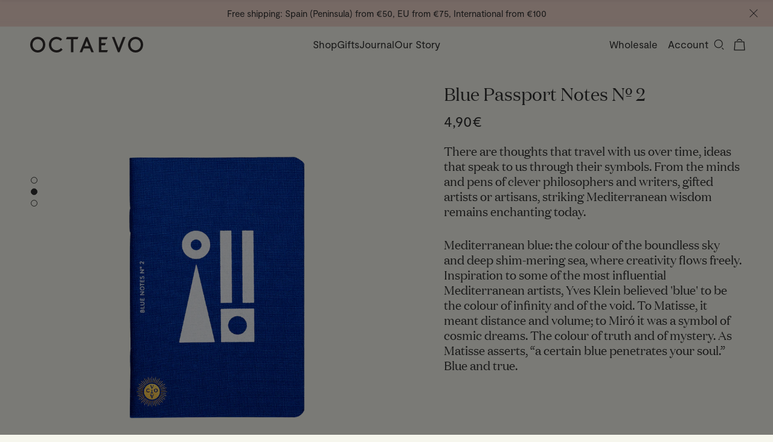

--- FILE ---
content_type: text/html; charset=utf-8
request_url: https://www.octaevo.com/products/passport-notes-blue-2
body_size: 49717
content:
<!doctype html>
<html lang='en'>
  <style>
  .cookies { display: none !important; }
</style>
  <head>
	<!-- Added by AVADA SEO Suite -->
	 

	<!-- /Added by AVADA SEO Suite -->



<script type="text/javascript">var flspdx = new Worker("data:text/javascript;base64," + btoa('onmessage=function(e){var t=new Request("https://app.flash-speed.com/static/worker-min.js?shop=octaevo.myshopify.com",{redirect:"follow"});fetch(t).then(e=>e.text()).then(e=>{postMessage(e)})};'));flspdx.onmessage = function (t) {var e = document.createElement("script");e.type = "text/javascript", e.textContent = t.data, document.head.appendChild(e)}, flspdx.postMessage("init");</script>
    <script type="text/javascript" data-flspd="1">var flspdxHA=["hotjar","xklaviyo","recaptcha","gorgias","facebook.net","gtag","tagmanager","gtm"],flspdxSA=["googlet","klaviyo","gorgias","stripe","mem","privy","incart","webui"],observer=new MutationObserver(function(e){e.forEach(function(e){e.addedNodes.forEach(function(e){if("SCRIPT"===e.tagName&&1===e.nodeType)if(e.innerHTML.includes("asyncLoad")||"analytics"===e.className)e.type="text/flspdscript";else{for(var t=0;t<flspdxSA.length;t++)if(e.src.includes(flspdxSA[t]))return void(e.type="text/flspdscript");for(var r=0;r<flspdxHA.length;r++)if(e.innerHTML.includes(flspdxHA[r]))return void(e.type="text/flspdscript")}})})}),ua=navigator.userAgent.toLowerCase();ua.match(new RegExp("chrome|firefox"))&&-1===window.location.href.indexOf("no-optimization")&&observer.observe(document.documentElement,{childList:!0,subtree:!0});</script>
        
<script src="https://app.flash-speed.com/static/increase-pagespeed-min.js?shop=octaevo.myshopify.com"></script><link rel="preconnect" href="https://cdn.shopify.com" crossorigin>
<link rel="preconnect" href="https://fonts.shopifycdn.com" crossorigin>
<link rel="preconnect" href="https://monorail-edge.shopifysvc.com">
<link rel="preconnect" href="https://www.googletagmanager.com" crossorigin />
<link rel="preconnect" href="https://www.google-analytics.com" crossorigin />
<link rel="preconnect" href="https://fonts.gstatic.com" crossorigin />

<link rel="preload" href="//www.octaevo.com/cdn/shop/t/17/assets/theme.min.css?v=89407474875979521321767955088" as="style">
<link rel="preload" href="//www.octaevo.com/cdn/shop/t/17/assets/theme.min.js?v=145469626595070600921767955088" as="script">

<link rel="preload" href="//www.octaevo.com/cdn/shop/t/17/assets/Moderat-Regular.woff2?v=7121411171275199071742056481" as="font" type="font/woff2" crossorigin />
<link rel="preload" href="//www.octaevo.com/cdn/shop/t/17/assets/Moderat-Medium.woff2?v=114234788407308494481742056481" as="font" type="font/woff2" crossorigin />
<link rel="preload" href="//www.octaevo.com/cdn/shop/t/17/assets/DomaineDisplayWeb-Regular.woff2?v=928563364321669721742056481" as="font" type="font/woff2" crossorigin />

    <link rel='stylesheet' href='https://unpkg.com/swiper/swiper-bundle.css'>
    <link rel='stylesheet' href='https://unpkg.com/swiper/swiper-bundle.min.css'>

    <meta charset='utf-8'>
    <meta http-equiv='X-UA-Compatible' content='IE=edge,chrome=1'>
    <meta name='viewport' content='width=device-width, initial-scale=1, viewport-fit=cover'>
    <meta name='format-detection' content='telephone=no'><link rel='canonical' href='https://www.octaevo.com/products/passport-notes-blue-2'><title>Mediterranean Blue Passport Notes Nº 2 - OCTAEVO
&ndash; Octaevo</title>
<meta name='description' content='Discover the beauty of the Mediterranean with our Blue Passport Notes Nº 2. Perfect for bold thinkers and original minds. Shop now at OCTAEVO.'>


<meta property="og:site_name" content="Octaevo">
<meta property="og:url" content="https://www.octaevo.com/products/passport-notes-blue-2">
<meta property="og:title" content="Mediterranean Blue Passport Notes Nº 2 - OCTAEVO">
<meta property="og:type" content="product">
<meta property="og:description" content="Discover the beauty of the Mediterranean with our Blue Passport Notes Nº 2. Perfect for bold thinkers and original minds. Shop now at OCTAEVO."><meta property="og:image" content="http://www.octaevo.com/cdn/shop/products/blue-passport-notes-no-2-2108256.png?v=1754143538">
  <meta property="og:image:secure_url" content="https://www.octaevo.com/cdn/shop/products/blue-passport-notes-no-2-2108256.png?v=1754143538">
  <meta property="og:image:width" content="1476">
  <meta property="og:image:height" content="1824">
  <meta property="og:price:amount" content="4,90">
  <meta property="og:price:currency" content="EUR">



<meta name="twitter:card" content="summary_large_image">
<meta name="twitter:title" content="Mediterranean Blue Passport Notes Nº 2 - OCTAEVO">
<meta name="twitter:description" content="Discover the beauty of the Mediterranean with our Blue Passport Notes Nº 2. Perfect for bold thinkers and original minds. Shop now at OCTAEVO.">

    <style>
  @font-face {
    font-display: swap;
    font-family: 'Moderat';
    font-style: normal;
    font-weight: normal;
    src: url('//www.octaevo.com/cdn/shop/t/17/assets/Moderat-Regular.woff2?v=7121411171275199071742056481') format('woff2'),
    url('//www.octaevo.com/cdn/shop/t/17/assets/Moderat-Regular.woff?v=46692028500630956641742056481') format('woff');
  }
  @font-face {
    font-display: swap;
    font-family: 'Moderat';
    font-style: normal;
    font-weight: bold;
    src: url('//www.octaevo.com/cdn/shop/t/17/assets/Moderat-Medium.woff2?v=114234788407308494481742056481') format('woff2'),
    url('//www.octaevo.com/cdn/shop/t/17/assets/Moderat-Medium.woff?v=50721068833258909991742056481') format('woff');
  }
  @font-face {
    font-display: swap;
    font-family: 'Domaine';
    font-style: normal;
    font-weight: normal;
    src: url('//www.octaevo.com/cdn/shop/t/17/assets/DomaineDisplayWeb-Regular.woff2?v=928563364321669721742056481') format('woff2'),
    url('//www.octaevo.com/cdn/shop/t/17/assets/DomaineDisplayWeb-Regular.woff?v=124770320883267113761742056481') format('woff');
  }
</style>
    <link rel="apple-touch-icon" sizes="180x180" href="//www.octaevo.com/cdn/shop/t/17/assets/apple-touch-icon.png?v=32292819592794826921742056481">
<link rel="icon" type="image/png" sizes="32x32" href="//www.octaevo.com/cdn/shop/t/17/assets/favicon-32x32.png?v=72007414300864786651754143185">
<link rel="icon" type="image/png" sizes="16x16" href="//www.octaevo.com/cdn/shop/t/17/assets/favicon-16x16.png?v=7490707045069200141754143183">
<link rel="manifest" href="//www.octaevo.com/cdn/shop/t/17/assets/site.webmanifest?v=28520019027173394721742056481">
<link rel="mask-icon" href="//www.octaevo.com/cdn/shop/t/17/assets/safari-pinned-tab.svg?v=46641039508716322391742056481" color="#000">
<link rel="shortcut icon" href="//www.octaevo.com/cdn/shop/t/17/assets/favicon.ico?v=101309490503367942771742056481">
<meta name="msapplication-TileColor" content="#f6f6ed">
<meta name="msapplication-config" content="//www.octaevo.com/cdn/shop/t/17/assets/browserconfig.xml?v=124495261385154547251742056481">
<meta name="theme-color" content="#ffffff">


    <style>
      /**
 * Insert your styles with Liquid below.
 *
 * Import additional stylesheets into this sheet using CSS imports:
 * @import url('./global/form.scss');
 */

 /**
 * Superrb Note 
 *
 * I think this is mainly for using background images with `asset_url`. Check below for an example.
 */

input[type="checkbox"]:checked{
  background-image: url(//www.octaevo.com/cdn/shop/t/17/assets/tick--white.svg?v=62334107201521331561742056481);
}

    </style>

    <script>
      window.theme = {
        strings: {
          addToCart: "Add to Cart",
          view: "View",
          soldOut: "Sold Out",
          comingSoon: "Coming Soon",
          unavailable: "Unavailable",
          addingToBasket: "Adding to cart",
          emptyCart: "{\u0026quot;title\u0026quot;=\u0026gt;\u0026quot;Your bag is currently empty. Brighten up your day with a Mediterranean treat.\u0026quot;, \u0026quot;button_text\u0026quot;=\u0026gt;\u0026quot;Shop the Latest\u0026quot;}",
          miniCartError: "Sorry, it looks like something went wrong."
        },
        loadingSvgUrl: "\/\/www.octaevo.com\/cdn\/shop\/t\/17\/assets\/loading-spinner.svg?v=132866225430240987841742056481",
        moneyFormat: "{{amount_with_comma_separator}}€",
        shop: {
          currency: "EUR",
        }
      };
    </script>

<script>window.performance && window.performance.mark && window.performance.mark('shopify.content_for_header.start');</script><meta name="facebook-domain-verification" content="1rnch3immo0fldgnhse497ktk0c28e">
<meta name="google-site-verification" content="daE89GhhbnboV5PRhnBZIYFzM_ctP3kNM3RHueIkmkY">
<meta id="shopify-digital-wallet" name="shopify-digital-wallet" content="/59053277354/digital_wallets/dialog">
<meta name="shopify-checkout-api-token" content="26335c82ab7dcd55df353d733c709788">
<meta id="in-context-paypal-metadata" data-shop-id="59053277354" data-venmo-supported="false" data-environment="production" data-locale="en_US" data-paypal-v4="true" data-currency="EUR">
<link rel="alternate" hreflang="x-default" href="https://www.octaevo.com/products/passport-notes-blue-2">
<link rel="alternate" hreflang="en" href="https://www.octaevo.com/products/passport-notes-blue-2">
<link rel="alternate" hreflang="es" href="https://www.octaevo.com/es/products/passport-notes-blue-2">
<link rel="alternate" hreflang="ca" href="https://www.octaevo.com/ca/products/passport-notes-blue-2">
<link rel="alternate" hreflang="en-FR" href="https://www.octaevo.com/en-fr/products/passport-notes-blue-2">
<link rel="alternate" hreflang="fr-FR" href="https://www.octaevo.com/fr-fr/products/passport-notes-blue-2">
<link rel="alternate" hreflang="en-DE" href="https://www.octaevo.com/en-de/products/passport-notes-blue-2">
<link rel="alternate" hreflang="de-DE" href="https://www.octaevo.com/de-de/products/passport-notes-blue-2">
<link rel="alternate" type="application/json+oembed" href="https://www.octaevo.com/products/passport-notes-blue-2.oembed">
<script async="async" src="/checkouts/internal/preloads.js?locale=en-ES"></script>
<link rel="preconnect" href="https://shop.app" crossorigin="anonymous">
<script async="async" src="https://shop.app/checkouts/internal/preloads.js?locale=en-ES&shop_id=59053277354" crossorigin="anonymous"></script>
<script id="apple-pay-shop-capabilities" type="application/json">{"shopId":59053277354,"countryCode":"ES","currencyCode":"EUR","merchantCapabilities":["supports3DS"],"merchantId":"gid:\/\/shopify\/Shop\/59053277354","merchantName":"Octaevo","requiredBillingContactFields":["postalAddress","email","phone"],"requiredShippingContactFields":["postalAddress","email","phone"],"shippingType":"shipping","supportedNetworks":["visa","maestro","masterCard","amex"],"total":{"type":"pending","label":"Octaevo","amount":"1.00"},"shopifyPaymentsEnabled":true,"supportsSubscriptions":true}</script>
<script id="shopify-features" type="application/json">{"accessToken":"26335c82ab7dcd55df353d733c709788","betas":["rich-media-storefront-analytics"],"domain":"www.octaevo.com","predictiveSearch":true,"shopId":59053277354,"locale":"en"}</script>
<script>var Shopify = Shopify || {};
Shopify.shop = "octaevo.myshopify.com";
Shopify.locale = "en";
Shopify.currency = {"active":"EUR","rate":"1.0"};
Shopify.country = "ES";
Shopify.theme = {"name":"octaevo-com\/production","id":180472152413,"schema_name":"Superrb Starter Theme","schema_version":"1.0.0","theme_store_id":null,"role":"main"};
Shopify.theme.handle = "null";
Shopify.theme.style = {"id":null,"handle":null};
Shopify.cdnHost = "www.octaevo.com/cdn";
Shopify.routes = Shopify.routes || {};
Shopify.routes.root = "/";</script>
<script type="module">!function(o){(o.Shopify=o.Shopify||{}).modules=!0}(window);</script>
<script>!function(o){function n(){var o=[];function n(){o.push(Array.prototype.slice.apply(arguments))}return n.q=o,n}var t=o.Shopify=o.Shopify||{};t.loadFeatures=n(),t.autoloadFeatures=n()}(window);</script>
<script>
  window.ShopifyPay = window.ShopifyPay || {};
  window.ShopifyPay.apiHost = "shop.app\/pay";
  window.ShopifyPay.redirectState = null;
</script>
<script id="shop-js-analytics" type="application/json">{"pageType":"product"}</script>
<script defer="defer" async type="module" src="//www.octaevo.com/cdn/shopifycloud/shop-js/modules/v2/client.init-shop-cart-sync_BApSsMSl.en.esm.js"></script>
<script defer="defer" async type="module" src="//www.octaevo.com/cdn/shopifycloud/shop-js/modules/v2/chunk.common_CBoos6YZ.esm.js"></script>
<script type="module">
  await import("//www.octaevo.com/cdn/shopifycloud/shop-js/modules/v2/client.init-shop-cart-sync_BApSsMSl.en.esm.js");
await import("//www.octaevo.com/cdn/shopifycloud/shop-js/modules/v2/chunk.common_CBoos6YZ.esm.js");

  window.Shopify.SignInWithShop?.initShopCartSync?.({"fedCMEnabled":true,"windoidEnabled":true});

</script>
<script>
  window.Shopify = window.Shopify || {};
  if (!window.Shopify.featureAssets) window.Shopify.featureAssets = {};
  window.Shopify.featureAssets['shop-js'] = {"shop-cart-sync":["modules/v2/client.shop-cart-sync_DJczDl9f.en.esm.js","modules/v2/chunk.common_CBoos6YZ.esm.js"],"init-fed-cm":["modules/v2/client.init-fed-cm_BzwGC0Wi.en.esm.js","modules/v2/chunk.common_CBoos6YZ.esm.js"],"init-windoid":["modules/v2/client.init-windoid_BS26ThXS.en.esm.js","modules/v2/chunk.common_CBoos6YZ.esm.js"],"shop-cash-offers":["modules/v2/client.shop-cash-offers_DthCPNIO.en.esm.js","modules/v2/chunk.common_CBoos6YZ.esm.js","modules/v2/chunk.modal_Bu1hFZFC.esm.js"],"shop-button":["modules/v2/client.shop-button_D_JX508o.en.esm.js","modules/v2/chunk.common_CBoos6YZ.esm.js"],"init-shop-email-lookup-coordinator":["modules/v2/client.init-shop-email-lookup-coordinator_DFwWcvrS.en.esm.js","modules/v2/chunk.common_CBoos6YZ.esm.js"],"shop-toast-manager":["modules/v2/client.shop-toast-manager_tEhgP2F9.en.esm.js","modules/v2/chunk.common_CBoos6YZ.esm.js"],"shop-login-button":["modules/v2/client.shop-login-button_DwLgFT0K.en.esm.js","modules/v2/chunk.common_CBoos6YZ.esm.js","modules/v2/chunk.modal_Bu1hFZFC.esm.js"],"avatar":["modules/v2/client.avatar_BTnouDA3.en.esm.js"],"init-shop-cart-sync":["modules/v2/client.init-shop-cart-sync_BApSsMSl.en.esm.js","modules/v2/chunk.common_CBoos6YZ.esm.js"],"pay-button":["modules/v2/client.pay-button_BuNmcIr_.en.esm.js","modules/v2/chunk.common_CBoos6YZ.esm.js"],"init-shop-for-new-customer-accounts":["modules/v2/client.init-shop-for-new-customer-accounts_DrjXSI53.en.esm.js","modules/v2/client.shop-login-button_DwLgFT0K.en.esm.js","modules/v2/chunk.common_CBoos6YZ.esm.js","modules/v2/chunk.modal_Bu1hFZFC.esm.js"],"init-customer-accounts-sign-up":["modules/v2/client.init-customer-accounts-sign-up_TlVCiykN.en.esm.js","modules/v2/client.shop-login-button_DwLgFT0K.en.esm.js","modules/v2/chunk.common_CBoos6YZ.esm.js","modules/v2/chunk.modal_Bu1hFZFC.esm.js"],"shop-follow-button":["modules/v2/client.shop-follow-button_C5D3XtBb.en.esm.js","modules/v2/chunk.common_CBoos6YZ.esm.js","modules/v2/chunk.modal_Bu1hFZFC.esm.js"],"checkout-modal":["modules/v2/client.checkout-modal_8TC_1FUY.en.esm.js","modules/v2/chunk.common_CBoos6YZ.esm.js","modules/v2/chunk.modal_Bu1hFZFC.esm.js"],"init-customer-accounts":["modules/v2/client.init-customer-accounts_C0Oh2ljF.en.esm.js","modules/v2/client.shop-login-button_DwLgFT0K.en.esm.js","modules/v2/chunk.common_CBoos6YZ.esm.js","modules/v2/chunk.modal_Bu1hFZFC.esm.js"],"lead-capture":["modules/v2/client.lead-capture_Cq0gfm7I.en.esm.js","modules/v2/chunk.common_CBoos6YZ.esm.js","modules/v2/chunk.modal_Bu1hFZFC.esm.js"],"shop-login":["modules/v2/client.shop-login_BmtnoEUo.en.esm.js","modules/v2/chunk.common_CBoos6YZ.esm.js","modules/v2/chunk.modal_Bu1hFZFC.esm.js"],"payment-terms":["modules/v2/client.payment-terms_BHOWV7U_.en.esm.js","modules/v2/chunk.common_CBoos6YZ.esm.js","modules/v2/chunk.modal_Bu1hFZFC.esm.js"]};
</script>
<script>(function() {
  var isLoaded = false;
  function asyncLoad() {
    if (isLoaded) return;
    isLoaded = true;
    var urls = ["\/\/cdn.shopify.com\/proxy\/4c1c96d9795c9e01e23064d7946472b139ca6a02921036fe8f6794931b589b25\/d1639lhkj5l89m.cloudfront.net\/js\/storefront\/uppromote.js?shop=octaevo.myshopify.com\u0026sp-cache-control=cHVibGljLCBtYXgtYWdlPTkwMA"];
    for (var i = 0; i < urls.length; i++) {
      var s = document.createElement('script');
      s.type = 'text/javascript';
      s.async = true;
      s.src = urls[i];
      var x = document.getElementsByTagName('script')[0];
      x.parentNode.insertBefore(s, x);
    }
  };
  if(window.attachEvent) {
    window.attachEvent('onload', asyncLoad);
  } else {
    window.addEventListener('load', asyncLoad, false);
  }
})();</script>
<script id="__st">var __st={"a":59053277354,"offset":3600,"reqid":"9f710ba7-27e6-414d-8b1d-28ba1bc873cf-1768859041","pageurl":"www.octaevo.com\/products\/passport-notes-blue-2","u":"3fce9429404e","p":"product","rtyp":"product","rid":7017048506538};</script>
<script>window.ShopifyPaypalV4VisibilityTracking = true;</script>
<script id="captcha-bootstrap">!function(){'use strict';const t='contact',e='account',n='new_comment',o=[[t,t],['blogs',n],['comments',n],[t,'customer']],c=[[e,'customer_login'],[e,'guest_login'],[e,'recover_customer_password'],[e,'create_customer']],r=t=>t.map((([t,e])=>`form[action*='/${t}']:not([data-nocaptcha='true']) input[name='form_type'][value='${e}']`)).join(','),a=t=>()=>t?[...document.querySelectorAll(t)].map((t=>t.form)):[];function s(){const t=[...o],e=r(t);return a(e)}const i='password',u='form_key',d=['recaptcha-v3-token','g-recaptcha-response','h-captcha-response',i],f=()=>{try{return window.sessionStorage}catch{return}},m='__shopify_v',_=t=>t.elements[u];function p(t,e,n=!1){try{const o=window.sessionStorage,c=JSON.parse(o.getItem(e)),{data:r}=function(t){const{data:e,action:n}=t;return t[m]||n?{data:e,action:n}:{data:t,action:n}}(c);for(const[e,n]of Object.entries(r))t.elements[e]&&(t.elements[e].value=n);n&&o.removeItem(e)}catch(o){console.error('form repopulation failed',{error:o})}}const l='form_type',E='cptcha';function T(t){t.dataset[E]=!0}const w=window,h=w.document,L='Shopify',v='ce_forms',y='captcha';let A=!1;((t,e)=>{const n=(g='f06e6c50-85a8-45c8-87d0-21a2b65856fe',I='https://cdn.shopify.com/shopifycloud/storefront-forms-hcaptcha/ce_storefront_forms_captcha_hcaptcha.v1.5.2.iife.js',D={infoText:'Protected by hCaptcha',privacyText:'Privacy',termsText:'Terms'},(t,e,n)=>{const o=w[L][v],c=o.bindForm;if(c)return c(t,g,e,D).then(n);var r;o.q.push([[t,g,e,D],n]),r=I,A||(h.body.append(Object.assign(h.createElement('script'),{id:'captcha-provider',async:!0,src:r})),A=!0)});var g,I,D;w[L]=w[L]||{},w[L][v]=w[L][v]||{},w[L][v].q=[],w[L][y]=w[L][y]||{},w[L][y].protect=function(t,e){n(t,void 0,e),T(t)},Object.freeze(w[L][y]),function(t,e,n,w,h,L){const[v,y,A,g]=function(t,e,n){const i=e?o:[],u=t?c:[],d=[...i,...u],f=r(d),m=r(i),_=r(d.filter((([t,e])=>n.includes(e))));return[a(f),a(m),a(_),s()]}(w,h,L),I=t=>{const e=t.target;return e instanceof HTMLFormElement?e:e&&e.form},D=t=>v().includes(t);t.addEventListener('submit',(t=>{const e=I(t);if(!e)return;const n=D(e)&&!e.dataset.hcaptchaBound&&!e.dataset.recaptchaBound,o=_(e),c=g().includes(e)&&(!o||!o.value);(n||c)&&t.preventDefault(),c&&!n&&(function(t){try{if(!f())return;!function(t){const e=f();if(!e)return;const n=_(t);if(!n)return;const o=n.value;o&&e.removeItem(o)}(t);const e=Array.from(Array(32),(()=>Math.random().toString(36)[2])).join('');!function(t,e){_(t)||t.append(Object.assign(document.createElement('input'),{type:'hidden',name:u})),t.elements[u].value=e}(t,e),function(t,e){const n=f();if(!n)return;const o=[...t.querySelectorAll(`input[type='${i}']`)].map((({name:t})=>t)),c=[...d,...o],r={};for(const[a,s]of new FormData(t).entries())c.includes(a)||(r[a]=s);n.setItem(e,JSON.stringify({[m]:1,action:t.action,data:r}))}(t,e)}catch(e){console.error('failed to persist form',e)}}(e),e.submit())}));const S=(t,e)=>{t&&!t.dataset[E]&&(n(t,e.some((e=>e===t))),T(t))};for(const o of['focusin','change'])t.addEventListener(o,(t=>{const e=I(t);D(e)&&S(e,y())}));const B=e.get('form_key'),M=e.get(l),P=B&&M;t.addEventListener('DOMContentLoaded',(()=>{const t=y();if(P)for(const e of t)e.elements[l].value===M&&p(e,B);[...new Set([...A(),...v().filter((t=>'true'===t.dataset.shopifyCaptcha))])].forEach((e=>S(e,t)))}))}(h,new URLSearchParams(w.location.search),n,t,e,['guest_login'])})(!0,!0)}();</script>
<script integrity="sha256-4kQ18oKyAcykRKYeNunJcIwy7WH5gtpwJnB7kiuLZ1E=" data-source-attribution="shopify.loadfeatures" defer="defer" src="//www.octaevo.com/cdn/shopifycloud/storefront/assets/storefront/load_feature-a0a9edcb.js" crossorigin="anonymous"></script>
<script crossorigin="anonymous" defer="defer" src="//www.octaevo.com/cdn/shopifycloud/storefront/assets/shopify_pay/storefront-65b4c6d7.js?v=20250812"></script>
<script data-source-attribution="shopify.dynamic_checkout.dynamic.init">var Shopify=Shopify||{};Shopify.PaymentButton=Shopify.PaymentButton||{isStorefrontPortableWallets:!0,init:function(){window.Shopify.PaymentButton.init=function(){};var t=document.createElement("script");t.src="https://www.octaevo.com/cdn/shopifycloud/portable-wallets/latest/portable-wallets.en.js",t.type="module",document.head.appendChild(t)}};
</script>
<script data-source-attribution="shopify.dynamic_checkout.buyer_consent">
  function portableWalletsHideBuyerConsent(e){var t=document.getElementById("shopify-buyer-consent"),n=document.getElementById("shopify-subscription-policy-button");t&&n&&(t.classList.add("hidden"),t.setAttribute("aria-hidden","true"),n.removeEventListener("click",e))}function portableWalletsShowBuyerConsent(e){var t=document.getElementById("shopify-buyer-consent"),n=document.getElementById("shopify-subscription-policy-button");t&&n&&(t.classList.remove("hidden"),t.removeAttribute("aria-hidden"),n.addEventListener("click",e))}window.Shopify?.PaymentButton&&(window.Shopify.PaymentButton.hideBuyerConsent=portableWalletsHideBuyerConsent,window.Shopify.PaymentButton.showBuyerConsent=portableWalletsShowBuyerConsent);
</script>
<script data-source-attribution="shopify.dynamic_checkout.cart.bootstrap">document.addEventListener("DOMContentLoaded",(function(){function t(){return document.querySelector("shopify-accelerated-checkout-cart, shopify-accelerated-checkout")}if(t())Shopify.PaymentButton.init();else{new MutationObserver((function(e,n){t()&&(Shopify.PaymentButton.init(),n.disconnect())})).observe(document.body,{childList:!0,subtree:!0})}}));
</script>
<script id='scb4127' type='text/javascript' async='' src='https://www.octaevo.com/cdn/shopifycloud/privacy-banner/storefront-banner.js'></script><link id="shopify-accelerated-checkout-styles" rel="stylesheet" media="screen" href="https://www.octaevo.com/cdn/shopifycloud/portable-wallets/latest/accelerated-checkout-backwards-compat.css" crossorigin="anonymous">
<style id="shopify-accelerated-checkout-cart">
        #shopify-buyer-consent {
  margin-top: 1em;
  display: inline-block;
  width: 100%;
}

#shopify-buyer-consent.hidden {
  display: none;
}

#shopify-subscription-policy-button {
  background: none;
  border: none;
  padding: 0;
  text-decoration: underline;
  font-size: inherit;
  cursor: pointer;
}

#shopify-subscription-policy-button::before {
  box-shadow: none;
}

      </style>

<script>window.performance && window.performance.mark && window.performance.mark('shopify.content_for_header.end');</script>
<!-- Header hook for plugins -->

    <style>
      a,abbr,acronym,address,applet,article,aside,audio,b,big,blockquote,body,canvas,caption,center,cite,code,dd,del,details,dfn,div,dl,dt,em,embed,fieldset,figcaption,figure,footer,form,h1,h2,h3,h4,h5,h6,header,hgroup,html,i,iframe,img,ins,kbd,label,legend,li,mark,menu,nav,object,ol,output,p,pre,q,ruby,s,samp,section,small,span,strike,strong,sub,summary,sup,table,tbody,td,tfoot,th,thead,time,tr,tt,u,ul,var,video{border:0;box-sizing:border-box;font:inherit;font-size:100%;font-weight:inherit;margin:0;padding:0;vertical-align:baseline}body{padding:env(safe-area-inset-top) env(safe-area-inset-right) env(safe-area-inset-bottom) env(safe-area-inset-left)}em{font-style:italic}strong{font-weight:600}small{font-size:60%;line-height:150%}b,strong{font-weight:700}sub,sup{font-size:75%;line-height:0;position:relative;vertical-align:baseline}sup{top:-.5em}sub{bottom:-.25em}a{background-color:transparent}a:active,a:hover{outline:0}img{max-width:100%}iframe{max-width:100%}button{margin:0}input,select,textarea{box-sizing:border-box}@media (prefers-reduced-motion:reduce){*,::after,::before{animation:none!important;transition:none!important}}.rte a{opacity:1;transition:opacity .3s ease}.rte a:hover{opacity:.7}.lock-scroll{overflow:hidden}.lock-scroll .body-overlay{opacity:1}.orders-table{margin-left:auto;margin-right:auto;max-width:105em;width:100%}.addresses,.new-address{margin:0 auto;max-width:45em}.burger,.button,.button--black,.button--dark,.button--light,.button--primary,.button--secondary,.button--tertiary,.cart-remove__icon,.newsletter-popup .close-button,.promo-bar__close,.shopify-challenge__button,.text-link{-webkit-appearance:none;appearance:none;background:0 0;border:0;border-radius:0;box-shadow:none;cursor:pointer;display:inline-block;font-family:inherit;font-size:inherit;font-style:inherit;font-weight:inherit;letter-spacing:inherit;line-height:inherit;margin:0;overflow:hidden;padding:0;position:relative;text-align:center;text-decoration:none;-webkit-user-select:none;user-select:none;vertical-align:middle;white-space:normal;width:auto}.cart__error{border:solid .125rem;border-radius:.25rem;padding:1em 1.125em}.cart__error{background-color:rgba(197,59,47,.15);border-color:#c53b2f;color:#c53b2f}.animate-on-scroll{opacity:0;transform:translateY(5vh);transition:opacity .3s ease,transform .5s ease}.animate-on-scroll.animated{opacity:1;transform:translateY(0)}@keyframes quoteFadeIn{from{opacity:0;transform:translateY(15px);visibility:hidden}to{opacity:1;transform:translateY(0);visibility:visible}}@keyframes quoteFadeOut{from{opacity:1;transform:translateY(0);visibility:visible}to{opacity:0;transform:translateY(-15px);visibility:visible}}@keyframes slideInFromBottom{from{transform:translateY(100%)}to{transform:translateY(0)}}@keyframes slideOutFromBottom{from{transform:translateY(0)}to{transform:translateY(100%)}}body{font-family:Moderat,-apple-system,BlinkMacSystemFont,"Segoe UI",Helvetica,Arial,sans-serif;color:#313131;font-size:17px;line-height:1.4705882353em;-moz-osx-font-smoothing:grayscale;-webkit-font-smoothing:antialiased;text-rendering:optimizeLegibility}.account-block-info__title,.addresses .address__edit .form-header__title,.article .rte-body .giftcard__content-code,.article .rte-body .shopify-challenge__message,.article .rte-body h5,.article .social-sharing__title,.article__summary-inner,.contact__address,.contact__text,.error__title,.form-header__intro,.form-header__title,.form-row--search input,.form-row--search label:not(.screenreader-text),.giftcard__content-code,.giftcard__content-title,.new-address-form .form-header__title,.order .order-info__item h5,.page-title__title,.product-column__content-title,.shopify-challenge__message,.wholesale__content,.wholesale__title,h1,h2,h3,h4,h5,h6{font-family:Domaine,Georgia,serif;display:block;margin-bottom:.7352941176em}.error__title,h1{font-size:2.1764705882em;line-height:1.1081081081em}@media (min-width:63.75em){.error__title,h1{font-size:3.7058823529em;line-height:1.1111111111em}}.article .rte-body .giftcard__content-code,.article .rte-body .shopify-challenge__message,.article .rte-body h5,.form-header__title,.page-title__title,h2{font-size:1.9411764706em;line-height:1.1212121212em}@media (min-width:63.75em){.article .rte-body .giftcard__content-code,.article .rte-body .shopify-challenge__message,.article .rte-body h5,.form-header__title,.page-title__title,h2{font-size:2.9411764706em;line-height:1.26em}}.account-block-info__title,.article__summary-inner,.contact__address,.contact__text,.giftcard__content-title,.wholesale__content,.wholesale__title,h3{font-size:1.4117647059em;line-height:1.2em}@media (min-width:63.75em){.account-block-info__title,.article__summary-inner,.contact__address,.contact__text,.giftcard__content-title,.wholesale__content,.wholesale__title,h3{font-size:1.8823529412em;line-height:1.25em}}.addresses .address__edit .form-header__title,.form-row--search input,.form-row--search label:not(.screenreader-text),.new-address-form .form-header__title,.order .order-info__item h5,.product-column__content-title,h4{font-size:1.4117647059em;line-height:1.2916666667em}@media (min-width:63.75em){.addresses .address__edit .form-header__title,.form-row--search input,.form-row--search label:not(.screenreader-text),.new-address-form .form-header__title,.order .order-info__item h5,.product-column__content-title,h4{font-size:1.5294117647em;line-height:1.8461538462em}}.giftcard__content-code,.shopify-challenge__message,h5{font-size:1.2352941176em;line-height:1.3333333333em}@media (min-width:63.75em){.giftcard__content-code,.shopify-challenge__message,h5{font-size:1em;line-height:2.8235294118em}}.article .social-sharing__title,.form-header__intro,h6{font-size:1.1764705882em;line-height:1.8em}.page__intro-text{font-family:Domaine,Georgia,serif;font-size:1.4117647059em;line-height:1.4166666667em}@media (min-width:63.75em){.page__intro-text{font-size:1.8823529412em;line-height:1.5em}}.cart-item-product__info-title,.template-404 .error__subtext{font-family:Domaine,Georgia,serif;font-size:1em;line-height:1.5294117647em}@media (min-width:63.75em){.cart-item-product__info-title,.template-404 .error__subtext{font-size:1.5294117647em;line-height:1.5em}}p{display:block;margin:0 0 1.4705882353em;width:100%}.main-header__actions .actions__cart-label,.main-header__actions .actions__search-label,.screenreader-text{left:0;position:absolute;top:-9999vh}a{color:inherit;text-decoration:none;transition:color .3s ease,opacity .3s ease}code{font-family:monospace}small{font-size:.8823529412em}button{line-height:inherit}.rte ol,.rte ul{margin:0 0 1.4705882353em}.rte ol{list-style:decimal inside}.rte ul{list-style:"- " inside}.rte>:last-child{margin-bottom:0}body{background:#f6f6ed;height:100%;overflow-x:hidden;position:relative;width:100vw}.hide{display:none!important}.cart-table,.orders-table{border-bottom:1px solid rgba(49,49,49,.25);border-collapse:collapse;text-align:left;width:100%}@media (min-width:45em){.cart-table,.orders-table{border-bottom:0}}@media (min-width:63.75em){.cart-table,.orders-table{margin-bottom:0}}.cart-table thead th,.orders-table thead th{font-size:.8823529412em;padding:.7058823529em .5em}.cart-table td,.cart-table th,.orders-table td,.orders-table th{font-size:inherit;padding:.5em 0}@media (min-width:45em){.cart-table td,.cart-table th,.orders-table td,.orders-table th{border-bottom:1px solid rgba(49,49,49,.25);padding:1.4117647059em .5em}}@media (max-width:44.9375em){.cart-table td,.cart-table th,.orders-table td,.orders-table th{border:none;border-top:none}}.cart-table td:first-child,.cart-table th:first-child,.orders-table td:first-child,.orders-table th:first-child{padding-left:0}@media (min-width:45em){.cart-table td:first-child,.cart-table th:first-child,.orders-table td:first-child,.orders-table th:first-child{text-align:left}}.cart-table td a,.cart-table th a,.orders-table td a,.orders-table th a{opacity:1;transition:opacity .3s ease;text-decoration:underline}.cart-table td a:hover,.cart-table th a:hover,.orders-table td a:hover,.orders-table th a:hover{opacity:.7}.cart-table th,.orders-table th{display:none;font-size:1em;line-height:inherit;margin-bottom:0;padding:1.4117647059em .5em}@media (min-width:45em){.cart-table th,.orders-table th{display:table-cell}}.cart-table td,.orders-table td{vertical-align:middle}.cart-table dl a,.orders-table dl a{opacity:1;transition:opacity .3s ease;text-decoration:underline}.cart-table dl a:hover,.orders-table dl a:hover{opacity:.7}.styles{padding-left:1.1764705882em;padding-right:1.1764705882em}@media (min-width:30em){.styles{padding-left:calc(-1.1253196931em + 7.6726342711vw)}}@media (min-width:87.5em){.styles{padding-left:5.5882352941em}}@media (min-width:30em){.styles{padding-right:calc(-1.1253196931em + 7.6726342711vw)}}@media (min-width:87.5em){.styles{padding-right:5.5882352941em}}img,picture,picture source{display:block;max-width:100%;opacity:1;transition:opacity 1s ease}img[data-lazy-load-src],img[data-lazy-load-srcset],picture source[data-lazy-load-src],picture source[data-lazy-load-srcset],picture[data-lazy-load-src],picture[data-lazy-load-srcset]{opacity:0}img,source{width:100%}.image{overflow:hidden}.objFit{height:100%;overflow:hidden;position:relative;width:100%}.objFit img{display:block;height:100%;width:100%;-o-object-fit:cover;object-fit:cover;-o-object-position:center;object-position:center}[role=button],a,area,button,input,label,select,summary,textarea{touch-action:manipulation}input,select,textarea{-webkit-appearance:none;appearance:none;background-color:transparent;border:1px solid rgba(49,49,49,.2);border-radius:0;box-shadow:0;color:#313131;font-family:inherit;font-size:1em;font-weight:500;line-height:inherit;margin:0;max-width:100%;padding:1em;transition:box-shadow .3s ease,border-color .3s ease;width:100%}.form-row--error input,.form-row--error select,.form-row--error textarea{border-color:#c53b2f}input:focus,input:hover,select:focus,select:hover,textarea:focus,textarea:hover{border-color:#313131}.form-row--error input:focus,.form-row--error input:hover,.form-row--error select:focus,.form-row--error select:hover,.form-row--error textarea:focus,.form-row--error textarea:hover{border-color:#c53b2f}input[disabled],select[disabled],textarea[disabled]{background-color:rgba(49,49,49,.1);cursor:default}input[disabled]:hover,select[disabled]:hover,textarea[disabled]:hover{box-shadow:none}input[type=checkbox],input[type=radio]{-webkit-appearance:none;appearance:none;background-position:65% 50%;background-repeat:no-repeat;border:1px solid rgba(49,49,49,.35);box-shadow:none;cursor:pointer;height:1em;margin:.125em .7352941176em 0 0;opacity:1;padding:0;transition:border .3s ease,background .3s ease;width:1em}input[type=checkbox]:checked,input[type=checkbox]:hover,input[type=radio]:checked,input[type=radio]:hover{border-color:#313131}input[type=radio]{background-image:radial-gradient(circle,#313131 70%,#fff 70%);background-size:0 0;border-radius:100%}input[type=radio]:checked{background-size:calc(100% + .125em) calc(100% + .125em)}input[type=checkbox]{background-size:70% 70%}input[type=checkbox]:checked{background-color:#313131}button,input[type=submit],label[for]{cursor:pointer}select{background-image:url([data-uri]);background-position:right 1em center;background-repeat:no-repeat;background-size:.58823529em auto;cursor:pointer;padding:1em 1.125em}select::-ms-expand{display:none}.form-row--error label{color:#c53b2f}textarea{min-height:3.75em}.form__header{margin:0 0 1.5em}.form__message{margin:0 0 1em}.form__row{margin:0 0 1.4705882353em}.form__row:last-of-type{margin:0}.form__info{margin:2em 0 0}.account-block-info fieldset legend,.form fieldset legend,.shopify-challenge__container fieldset legend{display:block;margin:0 0 .9803921569em;text-align:left}.account-block-info [data-address=root] .form__row:last-of-type,.form [data-address=root] .form__row:last-of-type,.shopify-challenge__container [data-address=root] .form__row:last-of-type{margin-bottom:1em}.form-message__error{color:#c53b2f;display:block;font-size:.8235294118em;margin-top:.4em;text-align:left}.form-container{display:flex;flex-direction:column;text-align:center}.form-header{text-align:center}.form-header--left{text-align:left}.form-header__logo{display:flex;justify-content:center;margin:0 0 3em}.form-header__logo svg{height:auto;width:13.4375em}.form-header__title{margin:0}.form-header__intro{margin:0}.form-header ul{list-style:none;margin:0;padding:0}.form-row{position:relative}.form-row input.field--filled+label:not(.screenreader-text),.form-row input:focus+label:not(.screenreader-text),.form-row textarea.field--filled+label:not(.screenreader-text),.form-row textarea:focus+label:not(.screenreader-text){background:#f6f6ed;font-size:.8823529412em;top:-.7058823529em}.form-row input[type=radio].field--filled+label,.form-row input[type=radio]:focus+label,.form-row textarea[type=radio].field--filled+label,.form-row textarea[type=radio]:focus+label{font-size:1em}.form-row label:not(.screenreader-text){cursor:text;left:calc(1.25rem - .25em);padding:0 .25em;pointer-events:none;position:absolute;top:1.125rem;transition:font-size .3s ease,top .3s ease}.form-row--file label{order:-1;position:static}.form-row--submit .button{margin:0 0 1em;width:100%}.form-row--submit .button:last-of-type{margin:0}.form-row--search{position:relative}.form-row--search input{border-left:none;border-right:none;border-top:none;margin:0;padding-bottom:.15em;padding-left:2.5rem;padding-top:0}.form-row--search input[type=search]::-webkit-search-cancel-button,.form-row--search input[type=search]::-webkit-search-decoration,.form-row--search input[type=search]::-webkit-search-results-button,.form-row--search input[type=search]::-webkit-search-results-decoration{display:none}.form-row--search input:focus,.form-row--search input:hover{box-shadow:none}.form-row--search input.field--filled+label:not(.screenreader-text),.form-row--search input:focus+label:not(.screenreader-text){background:0 0;left:2.5rem;top:.25rem}.form-row--search label:not(.screenreader-text){left:2.5rem;margin:0;padding:0;top:1.75rem}.form-row--search .button{align-items:center;background:0 0;border:0;bottom:35%;display:flex;height:1.1764705882em;justify-content:center;left:.25rem;min-width:0;padding:0;position:absolute;width:1.4em;width:1.1029411765em}.form-row--search .button svg{height:1.1764705882em;width:1.1029411765em}.form-row--search .button:hover{background:0 0;border:0}.form-row--search .button:focus{outline:0}.form-row--search .search--close{opacity:1;transition:opacity .3s ease;bottom:.25rem;cursor:pointer;height:2.75em;position:absolute;right:0;top:50%;transform:translateY(-50%);width:2.75em}.form-row--search .search--close:hover{opacity:.7}.form-row--search .search--close:after,.form-row--search .search--close:before{background:#313131;content:"";display:block;height:1px;left:50%;position:absolute;top:50%;width:1.517647em}.form-row--search .search--close::before{transform:translate(-50%,-50%) rotate(45deg)}.form-row--search .search--close::after{transform:translate(-50%,-50%) rotate(-45deg)}.form-row--select select#AddressCountryNew+label,.form-row--select select.field--filled+label{left:-9999px;top:-9999px}.form-row--checkbox,.form-row--radio{align-items:flex-start;display:flex;margin:0 0 .7352941176em}.form-row--checkbox input.field--filled+label,.form-row--checkbox input:focus+label,.form-row--radio input.field--filled+label,.form-row--radio input:focus+label{font-size:1em}.form-row--checkbox label,.form-row--radio label{cursor:pointer!important;padding:0!important;pointer-events:all!important;position:static!important}.form-row .form-group--checkbox,.form-row .form-group--radio{padding:.7352941176em 0}.form-row .form-group--checkbox>label,.form-row .form-group--radio>label{display:block;margin:0 0 .9803921569em;padding:0;position:static;text-align:left}.form-info{align-items:center;display:flex;flex-direction:column}.form-info .text-link{margin:0 0 1em}.form-info .text-link:last-of-type{margin:0}.form-info--left{align-items:flex-start}.errors{color:#c53b2f}.errors ul{list-style:none}#sort-by{transition:opacity .3s ease}#sort-by:hover{box-shadow:none;opacity:.7}.collection-sort{border:none;box-shadow:none;transition:opacity .3s ease}.collection-sort:focus{border:none;box-shadow:none}.collection-sort:hover{border:none;box-shadow:none;opacity:.7}.account-blocks{padding-left:1.1764705882em;padding-right:1.1764705882em;padding-top:2.5882352941em;padding-bottom:2.5882352941em;align-items:center;display:flex;flex-direction:column;flex-wrap:wrap;justify-content:center;position:relative}@media (min-width:30em){.account-blocks{padding-left:calc(-1.1253196931em + 7.6726342711vw)}}@media (min-width:87.5em){.account-blocks{padding-left:5.5882352941em}}@media (min-width:30em){.account-blocks{padding-right:calc(-1.1253196931em + 7.6726342711vw)}}@media (min-width:87.5em){.account-blocks{padding-right:5.5882352941em}}@media (min-width:30em){.account-blocks{padding-top:calc(2.6668797954em + -.2621483376vw)}}@media (min-width:87.5em){.account-blocks{padding-top:2.4375em}}@media (min-width:30em){.account-blocks{padding-bottom:calc(2.6668797954em + -.2621483376vw)}}@media (min-width:87.5em){.account-blocks{padding-bottom:2.4375em}}@media (min-width:63.75em){.account-blocks{align-items:flex-start;flex-direction:row}}.account-blocks--full{align-items:center;min-height:100vh}.account-blocks--split{align-items:stretch;display:flex;flex-wrap:wrap;padding:0;position:relative}.account-blocks__image{display:none;flex:0 0 50%}@media (min-width:63.75em){.account-blocks__image{display:block}}.account-blocks__image figure{min-height:62.5vw}.account-blocks__image figure img{bottom:0;left:0;position:absolute;right:0;top:0}.account-blocks__message{padding-bottom:2.5882352941em;display:flex;flex:0 0 100%;justify-content:center}@media (min-width:30em){.account-blocks__message{padding-bottom:calc(2.6668797954em + -.2621483376vw)}}@media (min-width:87.5em){.account-blocks__message{padding-bottom:2.4375em}}.account-blocks__block{margin-bottom:3em;width:100%}.account-blocks__block:last-of-type{margin-bottom:0}@media (min-width:30em){.account-blocks__block{flex:0 1 30em;width:30em}}.account-blocks--split .account-blocks__block{flex:0 0 100%;width:100%}@media (min-width:63.75em){.account-blocks--split .account-blocks__block{flex:0 0 50%;width:50%}}.account-blocks--split .account-blocks__block.form-container{padding-left:1.1764705882em;padding-right:1.1764705882em;padding-top:2.5882352941em;padding-bottom:2.5882352941em}@media (min-width:30em){.account-blocks--split .account-blocks__block.form-container{padding-left:calc(-1.1253196931em + 7.6726342711vw)}}@media (min-width:87.5em){.account-blocks--split .account-blocks__block.form-container{padding-left:5.5882352941em}}@media (min-width:30em){.account-blocks--split .account-blocks__block.form-container{padding-right:calc(-1.1253196931em + 7.6726342711vw)}}@media (min-width:87.5em){.account-blocks--split .account-blocks__block.form-container{padding-right:5.5882352941em}}@media (min-width:30em){.account-blocks--split .account-blocks__block.form-container{padding-top:calc(1.395140665em + 3.9769820972vw)}}@media (min-width:87.5em){.account-blocks--split .account-blocks__block.form-container{padding-top:4.875em}}@media (min-width:30em){.account-blocks--split .account-blocks__block.form-container{padding-bottom:calc(1.395140665em + 3.9769820972vw)}}@media (min-width:87.5em){.account-blocks--split .account-blocks__block.form-container{padding-bottom:4.875em}}.account-blocks--split .account-blocks__block.form-container .account-block-info,.account-blocks--split .account-blocks__block.form-container .form,.account-blocks--split .account-blocks__block.form-container .shopify-challenge__container{margin:0 auto;max-width:24em;width:100%}@media (min-width:63.75em){.account-blocks__content{display:flex;flex-direction:column;justify-content:center}}.account-block-info{background:0 0;padding-left:0;padding-right:0}@media (max-width:63.6875em){.account-block-info{padding-top:0}}.account-block-info--hide{display:none}.account-block-info__title{font-size:calc(.9891304348em + .8695652174vw)}.account-block-info__intro{line-height:1.6875em;margin:0 0 2em}.account-block-info__list{list-style:none;margin:0 0 2em;padding:0}.account-block-info__list li{font-weight:700;margin:0 0 1em}.account-block-info__list li svg{height:auto;margin:0 .5em 0 0;width:1em}#back-to-top,#skip-to{left:0;opacity:0;pointer-events:none;position:fixed;z-index:9999}#back-to-top:focus-within,#skip-to:focus-within{opacity:1;pointer-events:all}#skip-to{top:0}#skip-to a{background:#fff;color:#313131;display:inline-block;margin-right:.5em;padding:.5em 1em;text-decoration:none}#back-to-top{background:#fff;bottom:1em;color:#313131;left:auto;padding:.5em 1em;right:1em;text-decoration:none}.product-sticky-bar .product-colours__container::before{border:1px solid #313131;border-radius:100%;content:"";display:inline-block;height:1.65em;position:relative;width:1.65em}.product-sticky-bar .product-colours__container[data-background=black]::before{background:#000}.product-sticky-bar .product-colours__container[data-background=blue]::before{background:#244496}.product-sticky-bar .product-colours__container[data-background=light-blue]::before{background:#b3d2eb}.product-sticky-bar .product-colours__container[data-background=gold]::before{background:#bb9121}.product-sticky-bar .product-colours__container[data-background=green]::before{background:#328774}.product-sticky-bar .product-colours__container[data-background=grey]::before{background:#d8d8d8}.product-sticky-bar .product-colours__container[data-background=ivory]::before{background:#f3e9da}.product-sticky-bar .product-colours__container[data-background=orange]::before{background:#f09d5a}.product-sticky-bar .product-colours__container[data-background=mint]::before{background:#9fdaba}.product-sticky-bar .product-colours__container[data-background=light-mint]::before{background:#b8e4d8}.product-sticky-bar .product-colours__container[data-background=pink]::before{background:#eec1bd}.product-sticky-bar .product-colours__container[data-background=purple]::before{background:#cba7eb}.product-sticky-bar .product-colours__container[data-background=red]::before{background:#d4453e}.product-sticky-bar .product-colours__container[data-background=yellow]::before{background:#f6dd52}.product-sticky-bar .product-colours__container[data-background=white]::before{background:#fff}.burger,.button,.button--black,.button--dark,.button--light,.button--primary,.button--secondary,.button--tertiary,.cart-remove__icon,.newsletter-popup .close-button,.promo-bar__close,.shopify-challenge__button,.text-link{-webkit-appearance:none;appearance:none;background:0 0;border:0;border-radius:0;box-shadow:none;cursor:pointer;display:inline-block;font-family:inherit;font-style:inherit;font-weight:inherit;letter-spacing:inherit;line-height:inherit;margin:0;overflow:hidden;padding:0;position:relative;text-align:center;text-decoration:none;-webkit-user-select:none;user-select:none;vertical-align:middle;white-space:normal;width:auto}.button,.button--black,.button--dark,.button--light,.button--primary,.button--secondary,.button--tertiary,.shopify-challenge__button{padding:.83em 2.27em;transition:color .3s ease,background-color .3s ease,border .3s ease}.button[disabled]{background:#313131;color:#313131;cursor:default}.button--dark,.button--primary,.button--secondary{background:0 0;border:1px solid #313131;color:#313131;transition:color .3s cubic-bezier(.785,.135,.15,.86),border .3s cubic-bezier(.785,.135,.15,.86),background-color .3s cubic-bezier(.785,.135,.15,.86)}.button--dark:hover,.button--primary:hover,.button--secondary:hover{background:#313131;color:#fff}.button--light{background:0 0;border:1px solid #fff;color:#fff;transition:color .3s cubic-bezier(.785,.135,.15,.86),border .3s cubic-bezier(.785,.135,.15,.86),background-color .3s cubic-bezier(.785,.135,.15,.86)}.button--light:hover{background:#fff;color:#313131}.button--black,.button--tertiary,.shopify-challenge__button{background:#313131;border:1px solid #313131;color:#fff;transition:border .3s cubic-bezier(.785,.135,.15,.86),background-color .3s cubic-bezier(.785,.135,.15,.86)}.button--black:hover,.button--tertiary:hover,.shopify-challenge__button:hover{background:rgba(49,49,49,.7);border-color:rgba(49,49,49,0)}.button--arrow,.button--arrow--prev,.swiper-button-next,.swiper-button-prev{background:0 0;border:1px solid #313131;border-radius:50%;box-sizing:border-box;display:inline-block;height:3.6479em;overflow:hidden;padding:1em 1.147em;position:relative;transition:all .8s cubic-bezier(.215,.61,.355,1);width:3.6479em}@media (min-width:63.75em){.button--arrow,.button--arrow--prev,.swiper-button-next,.swiper-button-prev{height:4.4117647059em;padding:1em 2.147em;width:4.4117647059em}}.button--arrow--prev:hover,.button--arrow:hover,.swiper-button-next:hover,.swiper-button-prev:hover{border-color:rgba(49,49,49,.3)}.button--arrow--prev:hover svg:last-of-type,.button--arrow:hover svg:last-of-type,.swiper-button-next:hover svg:last-of-type,.swiper-button-prev:hover svg:last-of-type{transform:translateX(0)}.button--arrow--prev:hover svg:first-child,.button--arrow:hover svg:first-child,.swiper-button-next:hover svg:first-child,.swiper-button-prev:hover svg:first-child{transform:translateX(5em)}.button--arrow svg,.button--arrow--prev svg,.swiper-button-next svg,.swiper-button-prev svg{height:2em;left:calc(50% - 1em);position:absolute;top:calc(50% - 1em);transition:transform .8s cubic-bezier(.215,.61,.355,1);width:2em}.button--arrow svg:last-of-type,.button--arrow--prev svg:last-of-type,.swiper-button-next svg:last-of-type,.swiper-button-prev svg:last-of-type{transform:translateX(-5em)}.button--arrow--prev:hover svg:last-of-type,.swiper-button-next:hover svg:last-of-type{transform:translateX(0) rotate(-180deg)}.button--arrow--prev:hover svg:first-child,.swiper-button-next:hover svg:first-child{transform:translateX(5em) rotate(-180deg)}.button--arrow--prev svg,.swiper-button-next svg{transform:rotate(-180deg)}.button--arrow--prev svg:last-of-type,.swiper-button-next svg:last-of-type{transform:translateX(-5em) rotate(-180deg)}.button--add-to-cart{background:#313131;color:#fff;padding:.83em;transition:all .3s ease}.button--add-to-cart:hover{opacity:.7}[disabled].button--add-to-cart{background:0 0!important;border:1px solid #313131!important;color:#313131;opacity:.6}.text-link{align-items:center;display:inline-flex;padding:0 0 1px;position:relative}.text-link__label{display:inline-block;line-height:1.4705882353em;overflow:hidden;position:relative}.text-link__label::after,.text-link__label::before{background:#313131;bottom:0;content:"";display:block;height:1px;left:0;position:absolute;right:0;transition:transform 0s;width:100%}.text-link__label::before{transform:translateX(-101%)}.text-link:hover .text-link__label::after,.text-link:hover .text-link__label::before{transition:transform .5s ease}.text-link:hover .text-link__label::before{transform:translateX(0);transition-delay:.6s}.text-link:hover .text-link__label::after{transform:translateX(101%)}.text-link--back svg{height:auto;margin:0 .3676470588em 0 0;width:1.0588235294em}.header-container{position:sticky;top:0;left:0;right:0;z-index:50;transition:transform .3s linear;transform:translateY(0)}.template-index .header-container{position:fixed}.template-login .header-container{position:fixed}.template-register .header-container{position:fixed}.main-header{padding-left:1.1764705882em;padding-right:1.1764705882em;background:#f6f6ed;color:#313131;display:flex;justify-content:space-between;align-items:center;width:100%;transition:background-color .3s ease,color .3s ease,height .3s ease,transform .3s linear;position:relative;height:3.5em}@media (min-width:30em){.main-header{padding-left:calc(-1.1253196931em + 7.6726342711vw)}}@media (min-width:87.5em){.main-header{padding-left:5.5882352941em}}@media (min-width:30em){.main-header{padding-right:calc(-1.1253196931em + 7.6726342711vw)}}@media (min-width:87.5em){.main-header{padding-right:5.5882352941em}}@media (min-width:75em){.main-header{padding-left:2.9411764706em;padding-right:2.9411764706em}}@media (min-width:100em){.main-header{padding-left:5.8823529412em;padding-right:5.8823529412em}}.main-header--hidden{transform:translateY(-100%)}.main-header--hidden .main-header__search{top:100%}.header-stuck .main-header{background:#f6f6ed;box-shadow:0 2px 4px rgba(0,0,0,.03)}@media (min-width:75em){.main-header--hover::after,.main-header:focus-within::after{content:"";background:#313131;position:fixed;top:0;bottom:0;left:0;right:0;z-index:-1;height:100vh;opacity:.3}}.open-nav .main-header{background:#f8eeee}@media (min-width:75em){.main-header{background:0 0}.main-header.main-header--hover{background:#f6f6ed}}.main-header__actions,.main-header__logo,.main-header__menu{position:relative;z-index:1}.main-header__actions{display:flex;justify-content:flex-end;align-items:center;margin-right:-.75em}@media (min-width:45em){.main-header__actions{margin-right:-.675em}}.main-header__actions .actions__account-link,.main-header__actions .actions__cart,.main-header__actions .actions__search{display:flex;justify-content:center;align-items:center;min-height:2.75em;min-width:2em}.main-header__actions .actions__link{font-family:Moderat,-apple-system,BlinkMacSystemFont,"Segoe UI",Helvetica,Arial,sans-serif;font-size:1em;display:none}@media (min-width:45em){.main-header__actions .actions__link{display:block;margin-right:1em}}.main-header__actions .actions__account span{font-family:Moderat,-apple-system,BlinkMacSystemFont,"Segoe UI",Helvetica,Arial,sans-serif;font-size:1em;display:none}@media (min-width:45em){.main-header__actions .actions__account span{display:block}}.main-header__actions .actions__account svg{display:block}@media (min-width:45em){.main-header__actions .actions__account svg{display:none}}.main-header__actions .actions__search{align-items:center;display:flex;transition:opacity .3s ease}.main-header__actions .actions__search:hover{opacity:.5}@media (min-width:75em){.main-header__actions .actions__search-label{position:static;top:0;left:0}}.main-header__actions .actions__cart{display:flex;align-items:center;position:relative;opacity:1;transition:opacity .3s ease}.main-header__actions .actions__cart:hover{opacity:.7}.main-header__actions .actions__cart svg{height:auto;width:1.0631644778em}.main-header__actions .actions__cart svg circle{opacity:0;transition:opacity .3s ease}.main-header__actions .actions__cart:not(.actions__cart--empty) svg{-webkit-clip-path:polygon(69% 0,64% 33%,107% 75%,105% 108%,-100% 100%,-100% -100%);clip-path:polygon(69% 0,64% 33%,107% 75%,105% 108%,-100% 100%,-100% -100%)}@media (min-width:45em){.main-header__actions .actions__cart-label{position:static;top:0;left:0}}.main-header__actions .actions__cart-count{border:1px solid #313131;border-radius:100%;width:15px;height:15px;font-size:12px;display:flex;justify-content:center;align-items:center;position:absolute;left:55%;top:1em;background:#f6f6ed;transition:all .3s ease;line-height:15px;font-weight:700}.main-header__actions .actions__cart-count--big{width:20px;height:20px;top:.7em}.main-header__actions .actions__cart-count[aria-hidden=true]{display:none}.main-header__actions .actions__cart-count span{color:#fff;display:block;opacity:0;font-size:.75em;transition:opacity .3s ease,color .3s ease;position:relative;z-index:1}@media (min-width:75em){.main-header__menu{display:none}}.main-header__logo{width:9.625em;height:100%;display:flex;justify-content:center;transition:opacity .3s ease}.main-header__logo:hover{opacity:.7}@media (min-width:45em){.main-header__logo{width:11em}}.main-header__logo svg{width:100%;height:auto;fill:#313131}.main-header__search{padding-left:1.1764705882em;padding-right:1.1764705882em;background:#f6f6ed;border-radius:0;box-shadow:0 2px 4px rgba(0,0,0,.03);color:#313131;left:0;opacity:0;overflow:hidden;padding:1.4705882353em 0;pointer-events:none;position:absolute;right:0;top:0;transform:translateY(-100%);transition:opacity 0s .5s,transform .5s ease,top .5s linear;z-index:-1;visibility:hidden}@media (min-width:30em){.main-header__search{padding-left:calc(-1.1253196931em + 7.6726342711vw)}}@media (min-width:87.5em){.main-header__search{padding-left:5.5882352941em}}@media (min-width:30em){.main-header__search{padding-right:calc(-1.1253196931em + 7.6726342711vw)}}@media (min-width:87.5em){.main-header__search{padding-right:5.5882352941em}}.main-header__search .form-row--search{margin:0 auto;max-width:none}.main-header__search .form-row--search #search{border-bottom-color:#313131;border-bottom-style:solid;border-bottom-width:1px}.main-header__search .form-row--search #search::placeholder{opacity:1;color:#313131}.main-header__search .form-row--search #search:focus,.main-header__search .form-row--search #search:hover{border-bottom-color:#313131;border-bottom-style:solid;border-bottom-width:1px}.main-header__search:focus-within,.open-search .main-header__search{opacity:1;pointer-events:all;transform:translateY(0);transition:opacity 0s 0s,transform .5s ease,top .5s linear;z-index:10;visibility:visible}.main-nav{padding-left:1.1764705882em;padding-right:1.1764705882em;bottom:0;left:0;position:absolute;right:0;top:0;background:#f8eeee;position:fixed;opacity:0;pointer-events:none;z-index:-1;transition:opacity .3s ease;display:flex;flex-direction:column;padding-bottom:3em;height:110vh;overflow:auto}@media (min-width:30em){.main-nav{padding-left:calc(-1.1253196931em + 7.6726342711vw)}}@media (min-width:87.5em){.main-nav{padding-left:5.5882352941em}}@media (min-width:30em){.main-nav{padding-right:calc(-1.1253196931em + 7.6726342711vw)}}@media (min-width:87.5em){.main-nav{padding-right:5.5882352941em}}.main-nav__list{align-items:center;display:flex;flex-direction:column;height:auto;list-style:none;margin:0;padding:0}@media (min-width:75em){.main-nav__list{display:inline-flex;flex-wrap:wrap;flex-direction:row;gap:1.25em}}@media (max-width:74.9375em){.main-nav__list--desktop{display:none!important}}@media (min-width:75em){.main-nav__list--mobile{display:none!important}}.main-nav__list-sub-nav{list-style:none;margin:0;padding:0;max-height:0;opacity:0;transition-duration:.3s;overflow:hidden}@media (min-width:75em){.main-nav__list-sub-nav{display:none}}.main-nav__list-sub-nav .sub-nav-list__item{margin:1em 0}@media (min-width:75em){.main-nav__list-sub-nav .sub-nav-list__item--featured{display:none}}.main-nav__list-sub-nav.sub-nav-list--active,.main-nav__list-sub-nav:focus-within{max-height:100vh;opacity:1}.main-nav__list-item--subnav .sub-nav-list__featured{display:none}@media (min-width:75em){.main-nav__list-item--subnav .sub-nav-list{padding-left:1.1764705882em;padding-right:1.1764705882em;display:none;position:absolute;background:#f6f6ed;top:0;right:0;left:0;padding-top:4em}}@media (min-width:75em) and (min-width:30em){.main-nav__list-item--subnav .sub-nav-list{padding-left:calc(-1.1253196931em + 7.6726342711vw)}}@media (min-width:75em) and (min-width:87.5em){.main-nav__list-item--subnav .sub-nav-list{padding-left:5.5882352941em}}@media (min-width:75em) and (min-width:30em){.main-nav__list-item--subnav .sub-nav-list{padding-right:calc(-1.1253196931em + 7.6726342711vw)}}@media (min-width:75em) and (min-width:87.5em){.main-nav__list-item--subnav .sub-nav-list{padding-right:5.5882352941em}}@media (min-width:75em) and (min-width:75em){.main-nav__list-item--subnav .sub-nav-list{padding-left:2.9411764706em;padding-right:2.9411764706em}}@media (min-width:75em) and (min-width:100em){.main-nav__list-item--subnav .sub-nav-list{padding-left:5.8823529412em;padding-right:5.8823529412em}}@media (min-width:75em){.main-nav__list-item--subnav .sub-nav-list--wrapper{align-items:center;display:flex;flex-direction:row-reverse;justify-content:space-between;max-width:75em;margin:0 auto;padding:1em 0 2em}}@media (min-width:75em){.main-nav__list-item--subnav .sub-nav-list__items{display:flex;flex:1 0 auto;flex-direction:column;flex-wrap:wrap;height:12em;list-style-type:none;margin:0;padding:0 2.5em 0 0;text-align:left}.main-nav__list-item--subnav .sub-nav-list__items>li{margin:.5em 0 .5em 2.5em}.main-nav__list-item--subnav .sub-nav-list__items>li:nth-of-type(n+3):nth-of-type(-n+6){margin-left:0}.main-nav__list-item--subnav .sub-nav-list__items>li a{position:relative}.main-nav__list-item--subnav .sub-nav-list__items>li a::after{content:"";position:absolute;bottom:0;left:0;height:1px;width:0;background:#313131;transition:width .3s ease}.main-nav__list-item--subnav .sub-nav-list__items>li a:hover::after{width:100%}}@media (min-width:75em){.main-nav__list-item--subnav .sub-nav-list__featured{display:flex;flex:0 0 55%;flex-direction:row;justify-content:space-between}.main-nav__list-item--subnav .sub-nav-list__featured>div{flex-basis:calc(50% - .6764705882em)}.main-nav__list-item--subnav .sub-nav-list__featured>div span{position:relative}.main-nav__list-item--subnav .sub-nav-list__featured>div span::after{content:"";position:absolute;bottom:0;left:0;height:1px;width:0;background:#313131;transition:width .3s ease}.main-nav__list-item--subnav .sub-nav-list__featured>div span:hover::after{width:100%}.main-nav__list-item--subnav .sub-nav-list__featured .sub-nav-list__link:hover .image{transform:scale(1.05)}.main-nav__list-item--subnav .sub-nav-list__featured .image{display:block;height:0;overflow:hidden;padding-top:69%;position:relative;transition:transform .5s ease}.main-nav__list-item--subnav .sub-nav-list__featured .image img,.main-nav__list-item--subnav .sub-nav-list__featured .image picture{left:0;max-width:unset;position:absolute;top:0;width:100%}}@media (min-width:75em){.main-nav__list-item--subnav .sub-nav-list__image-container{display:block;position:relative;overflow:hidden;margin-bottom:1em}}@media (min-width:75em){.main-nav__list-item--subnav:focus-within .sub-nav-list,.main-nav__list-item--subnav:hover .sub-nav-list{display:block;max-height:100vh;opacity:1;overflow:visible}}.open-nav .main-nav{opacity:1;pointer-events:all}.active-promo-bar .main-nav__list{padding-top:8em}@media (min-width:75em){.active-promo-bar .main-nav__list{padding-top:0}}@media (min-width:75em){.main-nav{background:0 0;bottom:auto;left:auto;position:absolute;right:auto;top:auto;position:static;opacity:1;pointer-events:all;padding:0;z-index:0;display:block;padding-bottom:0;height:auto;overflow:initial}}.main-nav::before{content:"";bottom:0;left:0;position:absolute;right:0;top:0;background:0 0;display:none;transition:background-color .3s ease}@media (min-width:75em){.main-nav::before{display:block}}.main-nav__search{background:0 0!important;padding:0!important;margin:.5rem 0 3.5em}@media (min-width:75em){.main-nav__search{display:none}}.main-nav__search input{background:#fff;border-radius:1.75em}.main-nav__list{align-items:flex-start;display:flex;flex-direction:column;height:auto;list-style:none;margin:0;padding:6em 0 1em 0}@media (min-width:75em){.main-nav__list{padding:1em 0;flex-direction:row;align-items:center;height:100%;padding:0}}.main-nav__list-item{padding:.5em 0;width:100%;text-align:center}@media (min-width:75em){.main-nav__list-item{padding:0;width:auto}}.main-nav__list-link{color:#313131;width:100%;position:relative;transition:width .3s ease;font-family:Domaine,Georgia,serif;font-size:2.1em}@media (min-width:75em){.main-nav__list-link::after{content:"";position:absolute;bottom:0;left:0;height:1px;width:0;background:#313131;transition:width .3s ease}.main-nav__list-link:hover::after{width:100%}.main-nav__list-link[aria-current=page]::after{content:"";position:absolute;bottom:0;left:0;height:1px;width:100%;background:#313131;transition:width .3s ease}.main-nav__list-link[aria-current=page]:hover::after{left:auto;right:0;width:0}}@media (min-width:75em){.main-nav__list-link{font-family:Moderat,-apple-system,BlinkMacSystemFont,"Segoe UI",Helvetica,Arial,sans-serif;z-index:1;width:auto;font-size:1em;display:block}}.main-nav__list-link svg{margin:0 0 0 auto}@media (min-width:75em){.main-nav__list-link svg{display:none}}.main-nav__list-title{display:block;position:relative}.main-nav-footer{list-style:none;padding:1em 0 2em 0;display:flex;flex-direction:row;justify-content:center;gap:1.2em}.main-nav-socials{display:flex;justify-content:center;gap:1.2em}.main-nav-socials svg{width:1.5em;height:1.5em}@media (min-width:75em){.main-nav__footer{display:none}}.burger{font-size:1em;height:2.75em;width:2.75em;display:flex;flex-direction:column;justify-content:center;align-items:center;box-sizing:content-box;position:relative;transform-origin:center;transition:transform .3s .3s cubic-bezier(.4,0,.2,1);margin:0}.burger:focus{outline:0}.burger div{background:#313131;transition:transform .3s cubic-bezier(.4,0,.2,1),opacity .3s ease,background-color .3s ease,margin .3s ease;transform-origin:center;height:1px;width:1.25em;margin-bottom:.3em}.open-nav .burger div{margin-bottom:0;background:#313131}.open-nav .burger div:nth-of-type(1){transform:rotate(-45deg) translate(-.05em,.05em)}.open-nav .burger div:nth-of-type(2){opacity:0}.burger div:nth-of-type(3){margin-bottom:0}.open-nav .burger div:nth-of-type(3){transform:rotate(45deg) translate(-.05em,-.05em)}.main-footer{background:#f3f3f3}.main-footer #mc_embed_signup_scroll{max-width:23.7647058824em}.main-footer .newsletter__form-container .mc-field-group{width:95%}@media (min-width:63.75em){.main-footer__legal{align-items:center;display:flex;flex-wrap:wrap}}.main-footer__newsletter{flex:0 0 100%}@media (min-width:63.75em){.main-footer__newsletter{flex:0 0 35%;order:2}}.main-footer__newsletter #mc-embedded-subscribe{height:100%}.main-footer__newsletter #mc-embedded-subscribe:focus{border:1px solid #313131;box-shadow:none}.main-footer__newsletter-title{margin-bottom:.75em}.main-footer__newsletter-text{margin-bottom:.75em}.main-footer__icon{align-items:center;display:flex;padding:1.5em 0 1.5em 0}.main-footer__icon .icon{margin-right:-2%}.main-footer__icon svg{height:6.05em!important;margin-left:-16.5%;width:6.05em!important}@media (min-width:63.75em){.main-footer__icon svg{height:8.65em!important;width:8.65em!important}}@media (min-width:63.75em){.main-footer__icon{flex:0 0 100%;order:0}.main-footer__icon h3{margin-bottom:0}}.main-footer__inner{padding-left:1.1764705882em;padding-right:1.1764705882em;display:flex;flex-wrap:wrap;justify-content:space-between;width:100%}@media (min-width:30em){.main-footer__inner{padding-left:calc(-1.1253196931em + 7.6726342711vw)}}@media (min-width:87.5em){.main-footer__inner{padding-left:5.5882352941em}}@media (min-width:30em){.main-footer__inner{padding-right:calc(-1.1253196931em + 7.6726342711vw)}}@media (min-width:87.5em){.main-footer__inner{padding-right:5.5882352941em}}@media (min-width:45em){.main-footer__inner{padding-top:1em}}@media (min-width:63.75em){.main-footer__inner{padding-bottom:2em}}.main-footer__bottom{padding-left:1.1764705882em;padding-right:1.1764705882em;align-items:center;background:rgba(49,49,49,.11);display:flex;flex-wrap:wrap;justify-content:flex-start;padding:1.07em 0}@media (min-width:30em){.main-footer__bottom{padding-left:calc(-1.1253196931em + 7.6726342711vw)}}@media (min-width:87.5em){.main-footer__bottom{padding-left:5.5882352941em}}@media (min-width:30em){.main-footer__bottom{padding-right:calc(-1.1253196931em + 7.6726342711vw)}}@media (min-width:87.5em){.main-footer__bottom{padding-right:5.5882352941em}}@media (min-width:63.75em){.main-footer__bottom{flex-wrap:nowrap;justify-content:space-between}}.main-footer__legal,.main-footer__payment-methods{flex:0 0 100%}@media (min-width:63.75em){.main-footer__legal,.main-footer__payment-methods{flex-basis:auto}}.main-footer__payment-methods{color:#313131;opacity:.36}.main-footer__logo{flex:0 0 100%;margin:5em 0 1em 0}@media (min-width:63.75em){.main-footer__logo{order:3}}.main-footer__links{flex:0 0 100%}@media (min-width:45em){.main-footer__links{margin-top:1em}}@media (min-width:63.75em){.main-footer__links{flex:0 0 65%;margin-top:0;order:1}}.main-footer__links-inner{display:flex;gap:2em;justify-content:space-between}@media (min-width:45em){.main-footer__links-inner{justify-content:flex-start}}.main-footer__links-inner .main-footer__links-nav{flex-grow:0;flex-shrink:0;flex-basis:calc(50% - 2em)}@media (min-width:45em){.main-footer__links-inner .main-footer__links-nav{flex:0 0 40%}}@media (min-width:63.75em){.main-footer__links-inner .main-footer__links-nav{flex:0 0 40%}}.footer-copyright{display:block;text-align:center}.footer-nav__list-legal{font-size:.8125em;list-style-type:none;text-align:center}.footer-nav__list-legal-item{display:inline-block;margin:0 .25em}.footer-nav__list-item{list-style-type:none;margin-bottom:.5em}.footer__payment-icons{opacity:.5;transition:opacity .3s ease}.footer__payment-icons:hover{opacity:1}.footer-nav__list-link{opacity:1;transition:opacity .3s ease}.footer-nav__list-link:hover{opacity:.7}.footer-copyright{font-size:.8125em}.social-links{flex:0 0 100%;padding:2em 0}.social-links__list-item{display:inline-block;height:1.85em;margin-right:1.5em;width:1.85em}.social-links svg{height:1.75em;transition:opacity .3s ease;width:1.75em;fill:#dfdfdf}.social-links svg:hover{opacity:.7}#mc-embedded-subscribe:hover{box-shadow:none}.account-sub-nav{z-index:40}.account-sub-nav__list{padding-left:1.1764705882em;padding-right:1.1764705882em;display:flex;flex-wrap:wrap;justify-content:center;list-style:none;margin:0}@media (min-width:30em){.account-sub-nav__list{padding-left:calc(-1.1253196931em + 7.6726342711vw)}}@media (min-width:87.5em){.account-sub-nav__list{padding-left:5.5882352941em}}@media (min-width:30em){.account-sub-nav__list{padding-right:calc(-1.1253196931em + 7.6726342711vw)}}@media (min-width:87.5em){.account-sub-nav__list{padding-right:5.5882352941em}}.account-sub-nav__list-item{display:inline-block;white-space:nowrap}.account-sub-nav__list-item:not(:last-child){margin:0 1em 0 0}.account-sub-nav__list-link{opacity:1;transition:opacity .3s ease;align-items:center;display:flex}.account-sub-nav__list-link:hover{opacity:.7}.account-sub-nav__list-link--active{text-decoration:underline}.swiper-container-fade.swiper-container-free-mode .swiper-slide{transition-timing-function:ease-out}.swiper-container-fade .swiper-slide{pointer-events:none;transition-property:opacity}.swiper-container-fade .swiper-slide .swiper-slide{pointer-events:none}.swiper-container-fade .swiper-slide-active,.swiper-container-fade .swiper-slide-active .swiper-slide-active{pointer-events:auto}.swiper-container{overflow:hidden;position:relative;width:100%}.swiper-slide{flex:0 0 100%;height:auto;position:relative}.swiper-pagination{position:absolute;text-align:center;transform:translate3d(0,0,0);transition:.3s opacity;z-index:10}.swiper-container-fade.swiper-container-free-mode .swiper-slide{transition-timing-function:ease-out}.swiper-container-fade .swiper-slide{pointer-events:none;transition-property:opacity}.swiper-container-fade .swiper-slide .swiper-slide{pointer-events:none}.swiper-container-fade .swiper-slide-active,.swiper-container-fade .swiper-slide-active .swiper-slide-active{pointer-events:auto}.swiper-pagination-bullets-dynamic{font-size:0;overflow:hidden}.swiper-pagination-bullets-dynamic .swiper-pagination-bullet{position:relative;transform:scale(.33)}.swiper-pagination-bullets-dynamic .swiper-pagination-bullet-active{transform:scale(1)}.swiper-pagination-bullets-dynamic .swiper-pagination-bullet-active-main{transform:scale(1)}.swiper-pagination-bullets-dynamic .swiper-pagination-bullet-active-prev{transform:scale(.66)}.swiper-pagination-bullets-dynamic .swiper-pagination-bullet-active-prev-prev{transform:scale(.33)}.swiper-pagination-bullets-dynamic .swiper-pagination-bullet-active-next{transform:scale(.66)}.swiper-pagination-bullets-dynamic .swiper-pagination-bullet-active-next-next{transform:scale(.33)}.swiper-pagination-bullet{background:0 0;border:1px solid #313131;border-radius:50%;display:inline-block;height:11px;opacity:1;transition:all .3s ease;width:11px}.swiper-pagination-bullet:hover{opacity:.7}button.swiper-pagination-bullet{-webkit-appearance:none;appearance:none;border:none;box-shadow:none;margin:0;padding:0}.swiper-pagination-clickable .swiper-pagination-bullet{cursor:pointer}.swiper-pagination-bullet:only-child{display:none!important}.swiper-pagination-bullet-active{background:#313131;opacity:1}.swiper-container-horizontal .swiper-pagination-bullets .swiper-pagination-bullet{cursor:pointer;margin:0 4px}.swiper-container-horizontal .swiper-pagination-bullets.swiper-pagination-bullets-dynamic{left:50%;transform:translateX(-50%);white-space:nowrap}.swiper-container-horizontal .swiper-pagination-bullets.swiper-pagination-bullets-dynamic .swiper-pagination-bullet{transition:.2s transform,.2s left}.swiper-container-horizontal.swiper-container-rtl>.swiper-pagination-bullets-dynamic .swiper-pagination-bullet{transition:.2s transform,.2s right}.swiper-container-vertical{touch-action:pan-x}.swiper-container-vertical .swiper-wrapper{flex-direction:column}.product-feed .swiper-scrollbar,.product-recommendations .swiper-scrollbar{background:#313131;display:inline-block;height:.125rem;position:relative;transition:height .3s ease;width:100%}.product-feed .swiper-scrollbar-container,.product-recommendations .swiper-scrollbar-container{align-items:center;display:flex;justify-content:center;margin:1.25em auto 0;min-height:2.75em;padding-left:.75em;padding-right:.75em;position:relative}.product-feed .swiper-scrollbar-drag,.product-recommendations .swiper-scrollbar-drag{background:#313131;bottom:0;height:100%;position:absolute}.product-feed .swiper-scrollbar-container,.product-recommendations .swiper-scrollbar-container{padding-left:1.1764705882em;padding-right:1.1764705882em;align-items:center;display:flex;justify-content:center;margin:1.4705882353em auto 0;min-height:2.75em;position:relative}@media (min-width:30em){.product-feed .swiper-scrollbar-container,.product-recommendations .swiper-scrollbar-container{padding-left:calc(-1.1253196931em + 7.6726342711vw)}}@media (min-width:87.5em){.product-feed .swiper-scrollbar-container,.product-recommendations .swiper-scrollbar-container{padding-left:5.5882352941em}}@media (min-width:30em){.product-feed .swiper-scrollbar-container,.product-recommendations .swiper-scrollbar-container{padding-right:calc(-1.1253196931em + 7.6726342711vw)}}@media (min-width:87.5em){.product-feed .swiper-scrollbar-container,.product-recommendations .swiper-scrollbar-container{padding-right:5.5882352941em}}@media (min-width:45em){.product-feed .swiper-scrollbar-container,.product-recommendations .swiper-scrollbar-container{margin:3em auto 0;min-height:2.75em}}.product-feed .swiper-scrollbar,.product-recommendations .swiper-scrollbar{background:rgba(49,49,49,.12);display:inline-block;height:.125rem;margin:0 auto;position:relative;transition:height .3s ease;width:80%}.product-feed .swiper-scrollbar-drag,.product-recommendations .swiper-scrollbar-drag{background:#313131;bottom:0;height:100%;position:absolute}.product-feed .swiper-scrollbar-drag::after,.product-feed .swiper-scrollbar-drag:before,.product-recommendations .swiper-scrollbar-drag::after,.product-recommendations .swiper-scrollbar-drag:before{background-color:#fff;content:"";height:.0625rem;left:50%;opacity:0;position:absolute;top:50%;transform:translateY(-50%);transition:opacity .3s ease;width:.75em}.product-feed .swiper-scrollbar-drag::before,.product-recommendations .swiper-scrollbar-drag::before{top:calc(50% - .0625rem)}.product-feed .swiper-scrollbar-drag::after,.product-recommendations .swiper-scrollbar-drag::after{top:calc(50% + .0625rem)}.product-feed .swiper-scrollbar-drag:active,.product-recommendations .swiper-scrollbar-drag:active{cursor:grabbing!important}.product-feed .swiper-wrapper,.product-recommendations .swiper-wrapper{align-items:flex-start;box-sizing:content-box;display:flex;height:100%;position:relative;transition:transform .3s ease;width:100%;z-index:1}.breadcrumbs{padding-left:1.1764705882em;padding-right:1.1764705882em;color:#898484;font-size:.76em;margin:1.4705882353em 0}@media (min-width:30em){.breadcrumbs{padding-left:calc(-1.1253196931em + 7.6726342711vw)}}@media (min-width:87.5em){.breadcrumbs{padding-left:5.5882352941em}}@media (min-width:30em){.breadcrumbs{padding-right:calc(-1.1253196931em + 7.6726342711vw)}}@media (min-width:87.5em){.breadcrumbs{padding-right:5.5882352941em}}.breadcrumb__separator{margin:0 .5ch}.breadcrumb a{color:#898484}.breadcrumb span:last-child{color:#313131}.page-title{padding-left:1.1764705882em;padding-right:1.1764705882em;padding-top:2.5882352941em;padding-bottom:2.5882352941em;text-align:center}@media (min-width:30em){.page-title{padding-left:calc(-1.1253196931em + 7.6726342711vw)}}@media (min-width:87.5em){.page-title{padding-left:5.5882352941em}}@media (min-width:30em){.page-title{padding-right:calc(-1.1253196931em + 7.6726342711vw)}}@media (min-width:87.5em){.page-title{padding-right:5.5882352941em}}@media (min-width:30em){.page-title{padding-top:calc(1.395140665em + 3.9769820972vw)}}@media (min-width:87.5em){.page-title{padding-top:4.875em}}@media (min-width:30em){.page-title{padding-bottom:calc(2.6668797954em + -.2621483376vw)}}@media (min-width:87.5em){.page-title{padding-bottom:2.4375em}}.page-title__inner{margin:0 auto;max-width:45em}.page-title__title{margin:0}.page-title__subtitle{margin:.9803921569em 0 0}.article-header{padding-left:1.1764705882em;padding-right:1.1764705882em;padding-top:2.5882352941em;padding-bottom:2.5882352941em;display:flex;flex-direction:column;text-align:center}@media (min-width:30em){.article-header{padding-left:calc(-1.1253196931em + 7.6726342711vw)}}@media (min-width:87.5em){.article-header{padding-left:5.5882352941em}}@media (min-width:30em){.article-header{padding-right:calc(-1.1253196931em + 7.6726342711vw)}}@media (min-width:87.5em){.article-header{padding-right:5.5882352941em}}@media (min-width:30em){.article-header{padding-top:calc(1.395140665em + 3.9769820972vw)}}@media (min-width:87.5em){.article-header{padding-top:4.875em}}@media (min-width:30em){.article-header{padding-bottom:calc(2.6668797954em + -.2621483376vw)}}@media (min-width:87.5em){.article-header{padding-bottom:2.4375em}}.article-header__back-link{margin:0 auto 1.4705882353em 0}@media (max-width:44.9375em){.article-header__back-link{display:none}}.article-header__tags{margin:0 0 .9803921569em}.article-header__title{margin:0}.newsletter-popup{bottom:0;left:0;position:absolute;right:0;top:0;padding-top:2.5882352941em;padding-bottom:2.5882352941em;padding-left:1.1764705882em;padding-right:1.1764705882em;align-items:center;background:rgba(49,49,49,.58);display:flex;justify-content:center;opacity:0;pointer-events:none;position:fixed;transition:opacity .3s ease;visibility:hidden;z-index:1000}@media (min-width:30em){.newsletter-popup{padding-top:calc(1.395140665em + 3.9769820972vw)}}@media (min-width:87.5em){.newsletter-popup{padding-top:4.875em}}@media (min-width:30em){.newsletter-popup{padding-bottom:calc(1.395140665em + 3.9769820972vw)}}@media (min-width:87.5em){.newsletter-popup{padding-bottom:4.875em}}@media (min-width:30em){.newsletter-popup{padding-left:calc(-1.1253196931em + 7.6726342711vw)}}@media (min-width:87.5em){.newsletter-popup{padding-left:5.5882352941em}}@media (min-width:30em){.newsletter-popup{padding-right:calc(-1.1253196931em + 7.6726342711vw)}}@media (min-width:87.5em){.newsletter-popup{padding-right:5.5882352941em}}.newsletter-popup--active{opacity:1;pointer-events:all;visibility:visible}.newsletter-popup__sub-title,.newsletter-popup__title{margin-bottom:.25em}.newsletter-popup__sub-title{line-height:1em}.newsletter-popup__content{margin:0 auto 1.4705882353em;max-width:18em}.newsletter-popup__link{margin:.9803921569em 0 .4901960784em}.newsletter-popup #mc-embedded-subscribe{height:100%}.newsletter-popup #mc-embedded-subscribe:focus{border:1px solid #313131;box-shadow:none}.newsletter-popup .icon{height:4.735294em;margin:-.3676470588em auto .7352941176em;width:4.735294em}.newsletter-popup__inner{max-width:27.6470588235em;padding:1.2em;position:relative;text-align:center}@media (min-width:45em){.newsletter-popup__inner{padding:2em}}.newsletter-popup__inner:before{bottom:0;left:0;position:absolute;right:0;top:0;border-radius:200vw 200vw 0 0;overflow:hidden;-webkit-mask-image:-webkit-radial-gradient(white,#000);background:#f7ebe0;content:"";display:block;z-index:-1}.newsletter-popup .close-button{background:#f7ebe0;border:1px solid #313131;border-radius:100%;font-size:1em;height:2.75em;position:absolute;position:absolute;right:3%;top:15%;transition:all .5s ease;width:2.75em;z-index:12}@media (min-width:63.75em){.newsletter-popup .close-button{top:17%}}.newsletter-popup .close-button:hover{background:#313131}.newsletter-popup .close-button:hover::after,.newsletter-popup .close-button:hover::before{background:#fff}.newsletter-popup .close-button::after,.newsletter-popup .close-button::before{background:#313131;content:"";display:block;height:1px;left:50%;position:absolute;top:50%;transform:translate(-50%,-50%);width:18px}.newsletter-popup .close-button::before{transform:translate(-50%,-50%) rotate(45deg)}.newsletter-popup .close-button::after{transform:translate(-50%,-50%) rotate(-45deg)}.newsletter__form-container{align-items:flex-start;display:flex}.newsletter__form-container .clear{height:3.56em}@media (min-width:63.75em){.newsletter__form-container .clear{height:3.58em}}.newsletter__email{border-bottom:1px solid #313131;border-left:1px solid #313131;border-right:0;border-top:1px solid #313131}.newsletter__email:focus,.newsletter__email:hover{border-bottom:1px solid #313131;border-left:1px solid #313131;border-top:1px solid #313131;box-shadow:none}.newsletter-gdpr{border:1px solid #313131!important;border-radius:100%}.newsletter-gdpr:checked{background-image:none!important}.newsletter-gdpr-container{padding-top:1em}#mc_embed_signup_scroll label{position:relative;top:-2px}.newsletter__policy-link{position:relative;top:-.1em}.cart{padding-left:1.1764705882em;padding-right:1.1764705882em;padding-top:2.5882352941em;padding-bottom:2.5882352941em}@media (min-width:30em){.cart{padding-left:calc(-1.1253196931em + 7.6726342711vw)}}@media (min-width:87.5em){.cart{padding-left:5.5882352941em}}@media (min-width:30em){.cart{padding-right:calc(-1.1253196931em + 7.6726342711vw)}}@media (min-width:87.5em){.cart{padding-right:5.5882352941em}}@media (min-width:30em){.cart{padding-top:calc(2.6668797954em + -.2621483376vw)}}@media (min-width:87.5em){.cart{padding-top:2.4375em}}@media (min-width:30em){.cart{padding-bottom:calc(1.395140665em + 3.9769820972vw)}}@media (min-width:87.5em){.cart{padding-bottom:4.875em}}.cart__header{position:relative}.cart__item-count{left:48%;position:absolute;top:-20%}@media (min-width:45em){.cart__item-count{left:22%}}@media (min-width:63.75em){.cart__item-count{left:18%;top:-10%}}.cart__error{display:none}.cart__error--active{display:inline-block}.cart__empty{padding-top:2.5882352941em;text-align:center}@media (min-width:30em){.cart__empty{padding-top:calc(2.6668797954em + -.2621483376vw)}}@media (min-width:87.5em){.cart__empty{padding-top:2.4375em}}.cart-form{align-items:flex-start;display:flex;flex-wrap:wrap;justify-content:center}@media (min-width:63.75em){.cart-form{flex-wrap:wrap;justify-content:flex-end}}.cart-form .quantity-incrementor{max-width:6.7647058824em}@media (min-width:45em){.cart-form .quantity-incrementor{margin:0 auto}}.cart-form__column{flex:0 0 100%}.cart-form__column--left{margin:0 0 3em}@media (min-width:63.75em){.cart-form__column--left{flex:1 1 100%}}@media (min-width:45em){.cart-form__column--right{flex:0 0 24em}}@media (min-width:63.75em){.cart-form__column--right{flex-basis:20em;flex:0 0 20em;margin-left:2.5em}}@media (min-width:63.75em) and (min-width:63.75em){.cart-form__column--right{flex-basis:calc(9.2631578947em + 16.8421052632vw)}}@media (min-width:63.75em) and (min-width:87.5em){.cart-form__column--right{flex-basis:24em}}.cart-form__table{margin:0 0 2em}.cart-form__back{opacity:1;transition:opacity .3s ease;align-items:center;display:flex}.cart-form__back:hover{opacity:.7}.cart-form__back svg{height:auto;margin:0 .5em 0 0;width:1em}.cart-table{border-collapse:collapse;width:100%}@media (min-width:45em){.cart-table{padding:0;width:100%}}.cart-table .quantity-incrementor{justify-content:flex-end}@media (min-width:45em){.cart-table .quantity-incrementor{justify-content:center}}@media (max-width:44.9375em){.cart-table .responsive-table-row{padding-bottom:2em}}@media (max-width:44.9375em){.cart-table .responsive-table-row+.responsive-table-row::after{display:none}}.cart-table th{text-align:center}.cart-table th:first-of-type{text-align:left}.cart-table td::before{text-align:left}@media (min-width:45em){.cart-table td{padding:1em .5em;text-align:center}}@media (max-width:44.9375em){.cart-table td:nth-of-type(1){padding-left:0;text-align:left;width:100%}}@media (max-width:44.9375em){.cart-table td:nth-of-type(1)::before{border-bottom:.125em solid #313131;display:block;float:none;margin:0 0 1em;padding:0 0 1em;padding-right:0;text-align:left}}.cart-table td a{text-decoration:none}.cart-table td:nth-of-type(1){text-align:left}@media (max-width:44.9375em){.cart-table td:nth-of-type(1){display:inline-block}}@media (max-width:44.9375em){.cart-table td:nth-of-type(3){align-items:center;display:flex;justify-content:space-between;padding-bottom:0;padding-top:0}}.cart-item-product{display:flex}.cart-item-product__image{display:block;margin:0 1.5em 0 9;width:6.25em}.cart-item-product__info{align-items:flex-start;display:flex;flex-direction:column;justify-content:center;paddin-left:1em}.cart-item-product__info-title{margin:0 0 .5em}@media (min-width:45em){.cart-item-product__info-title{padding-left:1em}}@media (min-width:63.75em){.cart-item-product__info-remove{margin:1em 0 0 0}}.cart-item-product__info ul{list-style:none}.cart-item-product__info a{text-decoration:none}.cart-item-product .product-details__item{margin:.25em 0 0}.cart-item-product .product-details__item:first-of-type{margin:0}.cart-summary{background:#f6f6ed;display:flex;flex-direction:column}@media (min-width:63.75em){.cart-summary{margin-top:-5em}}.cart-summary__title{font-size:1.75em;margin-bottom:1.5em;text-align:center}.cart-summary__total{display:flex;font-size:1.125em;justify-content:space-between;margin-bottom:1.5em}.cart-summary__total-label{font-weight:500}.cart-summary__shipping{font-size:.875em;margin:0 0 1em;text-align:center}.cart-summary__buttons{margin:0 0 1.5em}.cart-summary__buttons .button{margin:0 0 1em;width:100%}.cart-summary__buttons .button:last-of-type{margin:0}.cart-summary__buttons .additional-checkout-buttons{display:block;margin:.5em 0 0}.cart-summary__buttons .additional-checkout-buttons #additional-checkout-buttons{align-items:flex-start;display:flex;flex-wrap:wrap;justify-content:center}.cart-summary__buttons .additional-checkout-buttons #additional-checkout-buttons span{flex:0 0 100%;margin:0 0 .5em;text-align:center}.cart-summary__discounts{text-align:center}.cart-summary__discounts-title{font-size:1.125em}.cart-summary__discounts-message{font-size:.875em;margin:0}.cart-remove{align-items:center;display:flex}.cart-remove__icon{border-radius:100%;font-size:1em;height:2.75em;transition:all .5s ease;width:2.75em;z-index:12}.cart-remove__icon:hover{opacity:.7;transform:rotate(90deg)}.cart-remove__icon::after,.cart-remove__icon::before{background:#313131;content:"";display:block;height:.0625em;left:50%;position:absolute;top:50%;transform:translate(-50%,-50%);width:1.3em}.cart-remove__icon::before{transform:translate(-50%,-50%) rotate(45deg)}.cart-remove__icon::after{transform:translate(-50%,-50%) rotate(-45deg)}.cart-remove__label{font-size:.875em;font-weight:500}.product{align-items:flex-start;display:flex;flex-wrap:wrap;justify-content:space-between;margin:0 auto;max-width:87.5em;padding-bottom:3.75em}@media (min-width:63.75em){.product{flex-wrap:nowrap;padding-top:2em}}.product__content,.product__product-swiper{flex-basis:100%;position:relative}.product-content{padding:0 1.17647em}@media (min-width:45em){.product-content{padding:0 5em}}@media (min-width:63.75em){.product-content{padding:0 3em}}.product-content__title{font-size:1.7647058824em;margin-bottom:.59em}@media (min-width:87.5em){.product-content__title{font-size:2.95em;padding-top:.5em}}.product-content__description{font-family:Domaine,Georgia,serif}@media (min-width:45em){.product-content__description{font-size:1.18em}}.product-content__form{margin-bottom:1.5em;margin-top:1em}.product-content-form__footer{display:flex;justify-content:space-between;margin-top:1em}.product-content-form__footer .product-content-form__quantity{margin-right:1em}.product-content-form__footer .button{flex:1 1}@media (min-width:63.75em){.product-content{flex-basis:calc(50% + 5.5882352941em);position:sticky;top:6em}}.product-options__row label{display:block;margin-bottom:.5em}.product-price{font-size:1.4117647059em;margin-bottom:1em}.product-swiper{margin-bottom:3em;max-height:110vh;max-width:100%;min-height:0;min-width:0;overflow:hidden;position:relative;width:100%}@media (min-width:63.75em){.product-swiper{flex-basis:calc(50% + 5.5882352941em);margin:0 3em;max-height:unset;overflow:visible;padding-left:2em}}.product-swiper[data-colour=black] .product-slide[data-colour]:not([data-colour=black]),.product-swiper[data-colour=black] .swiper-pagination-bullet[data-colour]:not([data-colour=black]){display:none}.product-swiper[data-colour=blue] .product-slide[data-colour]:not([data-colour=blue]),.product-swiper[data-colour=blue] .swiper-pagination-bullet[data-colour]:not([data-colour=blue]){display:none}.product-swiper[data-colour=light-blue] .product-slide[data-colour]:not([data-colour=light-blue]),.product-swiper[data-colour=light-blue] .swiper-pagination-bullet[data-colour]:not([data-colour=light-blue]){display:none}.product-swiper[data-colour=gold] .product-slide[data-colour]:not([data-colour=gold]),.product-swiper[data-colour=gold] .swiper-pagination-bullet[data-colour]:not([data-colour=gold]){display:none}.product-swiper[data-colour=green] .product-slide[data-colour]:not([data-colour=green]),.product-swiper[data-colour=green] .swiper-pagination-bullet[data-colour]:not([data-colour=green]){display:none}.product-swiper[data-colour=grey] .product-slide[data-colour]:not([data-colour=grey]),.product-swiper[data-colour=grey] .swiper-pagination-bullet[data-colour]:not([data-colour=grey]){display:none}.product-swiper[data-colour=ivory] .product-slide[data-colour]:not([data-colour=ivory]),.product-swiper[data-colour=ivory] .swiper-pagination-bullet[data-colour]:not([data-colour=ivory]){display:none}.product-swiper[data-colour=orange] .product-slide[data-colour]:not([data-colour=orange]),.product-swiper[data-colour=orange] .swiper-pagination-bullet[data-colour]:not([data-colour=orange]){display:none}.product-swiper[data-colour=mint] .product-slide[data-colour]:not([data-colour=mint]),.product-swiper[data-colour=mint] .swiper-pagination-bullet[data-colour]:not([data-colour=mint]){display:none}.product-swiper[data-colour=light-mint] .product-slide[data-colour]:not([data-colour=light-mint]),.product-swiper[data-colour=light-mint] .swiper-pagination-bullet[data-colour]:not([data-colour=light-mint]){display:none}.product-swiper[data-colour=pink] .product-slide[data-colour]:not([data-colour=pink]),.product-swiper[data-colour=pink] .swiper-pagination-bullet[data-colour]:not([data-colour=pink]){display:none}.product-swiper[data-colour=purple] .product-slide[data-colour]:not([data-colour=purple]),.product-swiper[data-colour=purple] .swiper-pagination-bullet[data-colour]:not([data-colour=purple]){display:none}.product-swiper[data-colour=red] .product-slide[data-colour]:not([data-colour=red]),.product-swiper[data-colour=red] .swiper-pagination-bullet[data-colour]:not([data-colour=red]){display:none}.product-swiper[data-colour=yellow] .product-slide[data-colour]:not([data-colour=yellow]),.product-swiper[data-colour=yellow] .swiper-pagination-bullet[data-colour]:not([data-colour=yellow]){display:none}.product-swiper[data-colour=white] .product-slide[data-colour]:not([data-colour=white]),.product-swiper[data-colour=white] .swiper-pagination-bullet[data-colour]:not([data-colour=white]){display:none}.product-swiper-pagination{margin-top:1em;text-align:center}.product-swiper .swiper-wrapper{align-items:center}@media (min-width:63.75em){.product-swiper .swiper-wrapper{flex-direction:column}}@media (min-width:63.75em){.product-slide{margin-bottom:5em}}@media (min-width:63.75em){.product-swiper-pagination{display:none}}.product-scrollto-pagination{display:none;height:100%;left:0;position:absolute;top:0}.product-scrollto-pagination span{cursor:pointer;margin:4px 0}@media (min-width:63.75em){.product-scrollto-pagination{display:block}}.product-scrollto-wrapper{display:flex;flex-direction:column;position:sticky;top:40%}#shopify-section-product-two-columns{background:#fdfdf3}.product-two-columns{padding-bottom:2.5882352941em;display:flex;flex-wrap:wrap;gap:3em;margin:0 auto;max-width:87.5em;padding-left:1.17647em;padding-right:1.17647em}@media (min-width:30em){.product-two-columns{padding-bottom:calc(1.395140665em + 3.9769820972vw)}}@media (min-width:87.5em){.product-two-columns{padding-bottom:4.875em}}@media (min-width:30em){.product-two-columns{gap:6em}}@media (min-width:45em){.product-two-columns{gap:8em;padding-left:2em;padding-right:2em}}@media (min-width:63.75em){.product-two-columns{padding-left:5em;padding-right:5em}}.product-column{display:flex;flex-basis:100%;flex-flow:column nowrap;gap:2em}@media (min-width:30em){.product-column{padding:0 2em}}@media (min-width:45em){.product-column{flex-flow:row nowrap;gap:6em}.product-column.reverse{flex-flow:row-reverse nowrap}.product-column>div{display:flex;flex-direction:column;justify-content:center}.product-column .product-column__image{flex-basis:52%}.product-column .product-column__content{flex-basis:48%}}@media (min-width:63.75em){.product-column{padding:0}}.product-column__content-text{font-family:Domaine,Georgia,serif;font-size:1.0625em}@media (min-width:45em){.product-column__content-text{font-size:1.18em;line-height:1.65em}}@media (min-width:63.75em){.product-column__content-text{padding-right:2.5em}}#shopify-section-product-content-block{background:#fdfdf3}@media (min-width:45em){#shopify-section-product-content-block{padding-top:2em}}.product-content-block{margin:0 auto;max-width:87.5em}.no-video .product-content-block__item-text h2{margin-bottom:-2em}@media (min-width:87.5em){.product-content-block__item-video{padding-bottom:2.5882352941em}}@media (min-width:87.5em) and (min-width:30em){.product-content-block__item-video{padding-bottom:calc(1.395140665em + 3.9769820972vw)}}@media (min-width:87.5em) and (min-width:87.5em){.product-content-block__item-video{padding-bottom:4.875em}}@media (min-width:87.5em){.product-content-block{padding-left:5em;padding-right:5em}}.product-content-block__item-text{padding:1em;text-align:center}.template-search{background:#f8eeee}.template-search .search-results-count{display:block;margin:0 0 1.4705882353em;text-align:center}@media (min-width:63.75em){.template-search .search-results-count{margin:0 0 2.9411764706em}}.template-search .collection__products{margin:0 auto}.template-search .search__empty{padding-bottom:2em;text-align:center}.addresses__inner,.new-address__inner{padding-left:1.1764705882em;padding-right:1.1764705882em}@media (min-width:30em){.addresses__inner,.new-address__inner{padding-left:calc(-1.1253196931em + 7.6726342711vw)}}@media (min-width:87.5em){.addresses__inner,.new-address__inner{padding-left:5.5882352941em}}@media (min-width:30em){.addresses__inner,.new-address__inner{padding-right:calc(-1.1253196931em + 7.6726342711vw)}}@media (min-width:87.5em){.addresses__inner,.new-address__inner{padding-right:5.5882352941em}}.addresses{padding-top:2.5882352941em}@media (min-width:30em){.addresses{padding-top:calc(2.6668797954em + -.2621483376vw)}}@media (min-width:87.5em){.addresses{padding-top:2.4375em}}.addresses__address{margin:0 auto 2.5em}.addresses__address:last-of-type{margin-bottom:0}.addresses .address__container{border:1px solid rgba(49,49,49,.25);display:block;margin:auto;max-width:24em;padding:2.5em}.addresses .address__edit{margin-top:2.5em}.addresses .address__edit .form-header{text-align:center}.addresses .address__buttons form{display:inline-block;margin-left:1em}.new-address{padding-top:2.5882352941em;padding-bottom:2.5882352941em}@media (min-width:30em){.new-address{padding-top:calc(2.6668797954em + -.2621483376vw)}}@media (min-width:87.5em){.new-address{padding-top:2.4375em}}@media (min-width:30em){.new-address{padding-bottom:calc(1.395140665em + 3.9769820972vw)}}@media (min-width:87.5em){.new-address{padding-bottom:4.875em}}.new-address__inner{align-items:center;display:flex;flex-direction:column;justify-content:center}.new-address__form{padding-top:2.5882352941em;width:100%}@media (min-width:30em){.new-address__form{padding-top:calc(2.6668797954em + -.2621483376vw)}}@media (min-width:87.5em){.new-address__form{padding-top:2.4375em}}.new-address-form .account-block-info,.new-address-form .form,.new-address-form .shopify-challenge__container{width:100%}.new-address-form .form-header{text-align:center}.new-address-form .form-header__title{margin:0 0 .3676470588em}.new-address-form .form-header__intro{font-family:Moderat,-apple-system,BlinkMacSystemFont,"Segoe UI",Helvetica,Arial,sans-serif;font-size:1em}.address__content{line-height:2em}.dashboard{padding-left:1.1764705882em;padding-right:1.1764705882em;padding-top:2.5882352941em;padding-bottom:2.5882352941em;display:flex;flex-wrap:wrap}@media (min-width:30em){.dashboard{padding-left:calc(-1.1253196931em + 7.6726342711vw)}}@media (min-width:87.5em){.dashboard{padding-left:5.5882352941em}}@media (min-width:30em){.dashboard{padding-right:calc(-1.1253196931em + 7.6726342711vw)}}@media (min-width:87.5em){.dashboard{padding-right:5.5882352941em}}@media (min-width:30em){.dashboard{padding-top:calc(2.6668797954em + -.2621483376vw)}}@media (min-width:87.5em){.dashboard{padding-top:2.4375em}}@media (min-width:30em){.dashboard{padding-bottom:calc(1.395140665em + 3.9769820972vw)}}@media (min-width:87.5em){.dashboard{padding-bottom:4.875em}}@media (min-width:63.75em){.dashboard{flex-wrap:nowrap}}.dashboard__orders{flex:1 1 100%;margin:0 0 3em}@media (min-width:63.75em){.dashboard__orders{margin:0 6.375em 0 0}}.dashboard__addresses{border:1px solid rgba(49,49,49,.25);flex:0 0 22.6470588235em;margin:0 auto;max-width:100%;padding:2.5em}@media (min-width:63.75em){.dashboard__addresses{margin:0}}.hero-banner{height:90vh;margin-top:3em;overflow:hidden;width:100%}@media (min-width:45em){.hero-banner{height:100vh}}@media (min-width:63.75em){.hero-banner{margin-top:0}}.hero-banner__swiper{height:100%}.hero-banner__pagination{bottom:unset;left:0;margin:0 auto;position:absolute;right:0;text-align:center;top:calc(60% - 2.9411764706em);z-index:2}@media (min-width:45em){.hero-banner__pagination{top:calc(70% - 2.9411764706em)}}@media (min-width:63.75em){.hero-banner__pagination{bottom:1.8em;margin:0;right:0;top:unset}}.hero-banner__slide{align-content:flex-start;align-items:stretch;cursor:grab;display:flex;flex:1 0 100%;flex-flow:row wrap;height:100%;justify-content:flex-start;width:100%}@media (min-width:63.75em){.hero-banner__slide{padding:6.4em 0 1.5882352941em 0}.active-promo-bar .hero-banner__slide{padding:8.4em 0 1.5882352941em 0}.hero-banner__slide.full-height:not(.position-centre){padding:0}}.hero-banner__slide-title{font-weight:400;margin:.3676470588em 0;text-align:center}.hero-banner__slide-content{padding-top:2.5882352941em;padding-bottom:2.5882352941em;align-items:center;display:flex;flex-direction:column;flex-wrap:nowrap;height:40%;justify-content:center;opacity:0;order:1;transform:translateY(20px);transition:all .9s cubic-bezier(.4,0,0,1);transition-delay:1s;width:100%}@media (min-width:30em){.hero-banner__slide-content{padding-top:calc(1.395140665em + 3.9769820972vw)}}@media (min-width:87.5em){.hero-banner__slide-content{padding-top:4.875em}}@media (min-width:30em){.hero-banner__slide-content{padding-bottom:calc(1.395140665em + 3.9769820972vw)}}@media (min-width:87.5em){.hero-banner__slide-content{padding-bottom:4.875em}}.swiper-slide-active .hero-banner__slide-content{opacity:1;transform:translateY(0)}@media (min-width:45em){.hero-banner__slide-content{height:30%}}@media (min-width:63.75em){.hero-banner__slide-content{height:unset}}.hero-banner__slide-image{height:60%;order:0;width:100%}@media (min-width:45em){.hero-banner__slide-image{height:70%}}@media (min-width:63.75em){.hero-banner__slide-image{height:100%;order:2}}.hero-banner__slide .hero--image,.hero-banner__slide .image__img{height:100%;-o-object-fit:cover;object-fit:cover}@media (min-width:63.75em){.hero-banner__slide.position-left>div,.hero-banner__slide.position-right>div{flex:1 0 50%;max-width:50%;width:50%}.hero-banner__slide.position-left:not(.full-height) .hero-banner__slide-image,.hero-banner__slide.position-right:not(.full-height) .hero-banner__slide-image{padding:0 0 1.5em 1.5em}}@media (min-width:63.75em){.hero-banner__slide.position-left .hero-banner__slide-content{order:1}.hero-banner__slide.position-left .hero-banner__slide-image{order:0}}@media (min-width:63.75em){.hero-banner__slide.position-centre .hero-banner__slide-image{flex:1 0 35.8333%;max-width:35.8333%;width:35.8333%}.hero-banner__slide.position-centre .hero-banner__slide-content{flex:1 0 35.8055%;max-width:31.8055%;width:31.8055%}}#shopify-section-promo-bar{height:0;opacity:0;pointer-events:none;position:relative;transform:translateY(-101%);z-index:70}.active-promo-bar #shopify-section-promo-bar{height:auto;opacity:1;pointer-events:all;transform:translateY(0)}.promo-bar{background:#edd3ca;color:#313131;height:44px;overflow:hidden;position:relative}.promo-bar .swiper-wrapper{align-items:center}.promo-bar .swiper-container{height:100%}.promo-bar .swiper-container:before{background:linear-gradient(#edd3ca,rgba(237,211,202,.25));content:"";height:13px;position:absolute;top:0;width:100%;z-index:10}.promo-bar .swiper-container:after{background:linear-gradient(rgba(237,211,202,.25),#edd3ca);bottom:0;content:"";height:13px;position:absolute;width:100%;z-index:10}.promo-bar__slide{align-items:center;display:flex;flex-shrink:0;justify-content:center;width:100%}.promo-bar__inner{padding:.3125em;text-align:center}.promo-bar__title{font-size:.875em;line-height:1em}.promo-bar__close{font-size:1em;height:100%;position:absolute;right:.5em;top:0;transition:opacity .5s ease;width:2.75em;z-index:12}.promo-bar__close:hover{opacity:.5}.promo-bar__close::after,.promo-bar__close::before{background:#313131;content:"";display:block;height:1px;left:50%;position:absolute;top:50%;transform:translate(-50%,-50%);width:1.0682352941em}.promo-bar__close::before{transform:translate(-50%,-50%) rotate(45deg)}.promo-bar__close::after{transform:translate(-50%,-50%) rotate(-45deg)}.page__intro{padding-left:1.1764705882em;padding-right:1.1764705882em;padding-bottom:2.5882352941em}@media (min-width:30em){.page__intro{padding-left:calc(-1.1253196931em + 7.6726342711vw)}}@media (min-width:87.5em){.page__intro{padding-left:5.5882352941em}}@media (min-width:30em){.page__intro{padding-right:calc(-1.1253196931em + 7.6726342711vw)}}@media (min-width:87.5em){.page__intro{padding-right:5.5882352941em}}@media (min-width:30em){.page__intro{padding-bottom:calc(1.395140665em + 3.9769820972vw)}}@media (min-width:87.5em){.page__intro{padding-bottom:4.875em}}.page__intro-text{text-align:center}@media (min-width:63.75em){.page__intro-text{margin:0 auto;max-width:29.356683707em}}.product-sticky-bar{align-items:center;background:#fdfdf3;box-shadow:0 2px 4px rgba(0,0,0,.05);display:flex;left:0;overflow:hidden;padding:.5em 1em;position:fixed;right:0;top:0;transform:translate3d(0,0,0);transition:transform .3s ease-in;will-change:transform;z-index:100}@media (min-width:63.75em){.product-sticky-bar{flex-direction:row;gap:1.5em;justify-content:flex-start;max-height:6em}}.product-sticky-bar--hidden{transform:translate3d(0,-100%,0)}@media (max-width:44.9375em){.product-sticky-bar__price,.product-sticky-bar__title{display:none}}@media (max-width:63.6875em){.product-sticky-bar__image,.product-sticky-bar__price{display:none}}.product-sticky-bar__image{margin-right:.5em;max-width:4em}.product-sticky-bar__title{font-size:1.2em;margin:0}@media (min-width:63.75em){.product-sticky-bar__title{padding-left:0}}.product-sticky-bar__price{font-size:1em;margin-bottom:0;margin-right:auto}.product-sticky-bar__colours{flex:1 0 auto}@media (min-width:63.75em){.product-sticky-bar__colours{flex-grow:0;margin-left:auto}}.product-sticky-bar .product-colours,.product-sticky-bar .product-quantity{height:3.3em}.product-sticky-bar .product-quantity{margin-right:1em}@media (min-width:45em){.product-sticky-bar .product-quantity{margin-left:auto}}@media (min-width:63.75em){.product-sticky-bar .product-quantity{margin-right:0}}.product-sticky-bar .product-colours__container{align-items:center;border:1px solid #313131;gap:0;justify-content:center;padding:.7em .5em;width:100%}@media (min-width:63.75em){.product-sticky-bar .product-colours__container{padding:.7em 1em}}.product-sticky-bar .product-colours__container select{background-position:right 0 center;border:none;font-size:.938em;padding:0 1em 0 .3em}@media (min-width:63.75em){.product-sticky-bar .product-colours__container select{padding:0 2em 0 .5em}}.product-sticky-bar .product-colours__container select:focus,.product-sticky-bar .product-colours__container select:hover{box-shadow:none}.product-sticky-bar .product-colours__container::before{flex:0 0 auto}.product-sticky-bar .product-sticky-bar-button{align-items:center;display:flex!important;flex:1 0 auto;justify-content:space-around}@media (min-width:45em){.product-sticky-bar .product-sticky-bar-button{flex-basis:auto;flex-grow:0;min-width:18em}}.product-sticky-bar .product-sticky-bar-button__break{background:#fff;height:1.3em;margin:0 .5em;width:.125rem}@media (min-width:63.75em){.product-sticky-bar .product-sticky-bar-button [data-product-price],.product-sticky-bar .product-sticky-bar-button__break{display:none!important}}@media (max-width:23em){.product-sticky-bar:not(.product-sticky-bar--variants) .product-sticky-bar-button [data-product-price],.product-sticky-bar:not(.product-sticky-bar--variants) .product-sticky-bar-button__break{display:none!important}}.product-sticky-bar--variants{flex-wrap:wrap}@media (min-width:45em){.product-sticky-bar--variants{flex-wrap:nowrap}}@media (max-width:63.6875em){.product-sticky-bar--variants .product-sticky-bar__image,.product-sticky-bar--variants .product-sticky-bar__price,.product-sticky-bar--variants .product-sticky-bar__title{display:none}}.product-sticky-bar--variants .product-sticky-bar__title{max-width:7em}@media (min-width:63.75em){.product-sticky-bar--variants .product-sticky-bar__title{max-width:none}}.product-sticky-bar--variants .product-colours,.product-sticky-bar--variants .product-quantity{margin-bottom:.5em}@media (min-width:45em){.product-sticky-bar--variants .product-colours,.product-sticky-bar--variants .product-quantity{margin-bottom:0}}.product-sticky-bar--variants .product-quantity{margin-left:1em;margin-right:0}@media (min-width:45em){.product-sticky-bar--variants .product-quantity{margin-right:1em}}@media (min-width:63.75em){.product-sticky-bar--variants .product-quantity{margin-left:0;margin-right:0}}.product-sticky-bar--variants .product-sticky-bar-button{flex:0 0 100%}@media (min-width:45em){.product-sticky-bar--variants .product-sticky-bar-button{flex-basis:auto}}.product-sticky-bar--sold-out{display:none}.giftcard{padding-left:1.1764705882em;padding-right:1.1764705882em;padding-top:2.5882352941em;padding-bottom:2.5882352941em}@media (min-width:30em){.giftcard{padding-left:calc(-1.1253196931em + 7.6726342711vw)}}@media (min-width:87.5em){.giftcard{padding-left:5.5882352941em}}@media (min-width:30em){.giftcard{padding-right:calc(-1.1253196931em + 7.6726342711vw)}}@media (min-width:87.5em){.giftcard{padding-right:5.5882352941em}}@media (min-width:30em){.giftcard{padding-top:calc(1.395140665em + 3.9769820972vw)}}@media (min-width:87.5em){.giftcard{padding-top:4.875em}}@media (min-width:30em){.giftcard{padding-bottom:calc(1.395140665em + 3.9769820972vw)}}@media (min-width:87.5em){.giftcard{padding-bottom:4.875em}}.giftcard__inner{margin:0 auto;max-width:45em}.giftcard__image{margin:0 auto 3em;max-width:24em}.giftcard__content{align-items:center;display:flex;flex-direction:column;text-align:center}.giftcard__content-shop{margin:0 0 3em}.giftcard__content-code{display:block;margin:0 0 1.5em}.giftcard-qr{margin:0 0 1.5em}.giftcard-qr img{display:block;margin:0 auto}.apple-wallet{margin:0 0 3em}.apple-wallet-image{display:block;margin:0 auto}@media print{@page{margin:.5cm}p{orphans:3;widows:3}.apple-wallet,.print-giftcard{display:none}}.template-order .page-title{padding-bottom:0}.orders-table{padding-left:1.1764705882em;padding-right:1.1764705882em;border-bottom:0}@media (min-width:30em){.orders-table{padding-left:calc(-1.1253196931em + 7.6726342711vw)}}@media (min-width:87.5em){.orders-table{padding-left:5.5882352941em}}@media (min-width:30em){.orders-table{padding-right:calc(-1.1253196931em + 7.6726342711vw)}}@media (min-width:87.5em){.orders-table{padding-right:5.5882352941em}}@media (min-width:45em){.orders-table td:last-child,.orders-table th:last-child{text-align:right;width:20%}}@media (min-width:45em){.orders-table td:first-child,.orders-table th:first-child{text-align:left}}@media (max-width:29.9375em){.orders-table tfoot{border-top:1px solid rgba(49,49,49,.2)}}.order{padding-left:1.1764705882em;padding-right:1.1764705882em;padding-bottom:2.5882352941em}@media (min-width:30em){.order{padding-left:calc(-1.1253196931em + 7.6726342711vw)}}@media (min-width:87.5em){.order{padding-left:5.5882352941em}}@media (min-width:30em){.order{padding-right:calc(-1.1253196931em + 7.6726342711vw)}}@media (min-width:87.5em){.order{padding-right:5.5882352941em}}@media (min-width:30em){.order{padding-bottom:calc(1.395140665em + 3.9769820972vw)}}@media (min-width:87.5em){.order{padding-bottom:4.875em}}.order__header{padding-top:2.5882352941em;margin:0 auto 2em}@media (min-width:30em){.order__header{padding-top:calc(2.6668797954em + -.2621483376vw)}}@media (min-width:87.5em){.order__header{padding-top:2.4375em}}.order__header p{margin:0 0 .7352941176em}.order__date{text-align:center}.order__info{margin:2em auto 0}.order .order-info{display:flex;flex-wrap:wrap}@media (min-width:45em){.order .order-info{flex-wrap:nowrap}}.order .order-info__item{flex:0 0 100%;margin:0 0 1.5em}.order .order-info__item:last-of-type{margin:0}@media (min-width:45em){.order .order-info__item{flex-basis:50%;margin:0}}@media (min-width:63.75em){.order .order-info__item{flex-basis:25%}}.order .order-info__item p:last-of-type{margin:0}.order .order-total__table{margin-bottom:1em}@media (min-width:45em){.order .order-total__table{width:100%}}.order .order-total__table tr:last-child td,.order .order-total__table tr:last-child th{font-weight:700}.order .order-total__table tr td:last-child,.order .order-total__table tr th:last-child{width:20%}.order tfoot tr:last-child{font-weight:700}.error{padding-left:1.1764705882em;padding-right:1.1764705882em;padding-top:2.5882352941em;padding-bottom:2.5882352941em;align-items:center;display:flex;flex-direction:column}@media (min-width:30em){.error{padding-left:calc(-1.1253196931em + 7.6726342711vw)}}@media (min-width:87.5em){.error{padding-left:5.5882352941em}}@media (min-width:30em){.error{padding-right:calc(-1.1253196931em + 7.6726342711vw)}}@media (min-width:87.5em){.error{padding-right:5.5882352941em}}@media (min-width:30em){.error{padding-top:calc(1.395140665em + 3.9769820972vw)}}@media (min-width:87.5em){.error{padding-top:4.875em}}@media (min-width:30em){.error{padding-bottom:calc(1.395140665em + 3.9769820972vw)}}@media (min-width:87.5em){.error{padding-bottom:4.875em}}.template-404 .error{padding-top:3em;text-align:center}.template-404 .error__title{margin-bottom:.25em}.error__subtext{margin:0 0 1.5em}.template-404 .error__subtext{max-width:33.5882352941em}.template-article{background:#f6f2f8}.article__image{height:0;overflow:hidden;padding-top:60%;position:relative}.article__image img,.article__image picture{left:0;max-width:unset;position:absolute;top:0;width:100%}.article__image-container{padding-bottom:2.5882352941em;width:100%}@media (min-width:30em){.article__image-container{padding-bottom:calc(2.6668797954em + -.2621483376vw)}}@media (min-width:87.5em){.article__image-container{padding-bottom:2.4375em}}.article__summary{margin:0 auto 2.9411764706em;max-width:63.75em;text-align:center}.article__summary-inner{margin:0}.article-body{padding-left:1.1764705882em;padding-right:1.1764705882em;padding-bottom:2.5882352941em}@media (min-width:30em){.article-body{padding-left:calc(-1.1253196931em + 7.6726342711vw)}}@media (min-width:87.5em){.article-body{padding-left:5.5882352941em}}@media (min-width:30em){.article-body{padding-right:calc(-1.1253196931em + 7.6726342711vw)}}@media (min-width:87.5em){.article-body{padding-right:5.5882352941em}}@media (min-width:30em){.article-body{padding-bottom:calc(1.395140665em + 3.9769820972vw)}}@media (min-width:87.5em){.article-body{padding-bottom:4.875em}}@media (min-width:75em){.article-body{align-items:flex-start;display:flex;flex-wrap:nowrap;justify-content:center;padding-left:0;padding-right:0}}.article-body__inner{padding:0;width:100%}@media (min-width:75em){.article-body__inner{padding-left:1.1764705882em;flex:1 0 auto}}@media (min-width:75em) and (min-width:30em){.article-body__inner{padding-left:calc(-1.1253196931em + 7.6726342711vw)}}@media (min-width:75em) and (min-width:87.5em){.article-body__inner{padding-left:5.5882352941em}}.article .rte-body{padding-top:0;position:relative}.addresses .address__edit .article .rte-body .form-header__title,.article .rte-body .addresses .address__edit .form-header__title,.article .rte-body .form-row--search input,.article .rte-body .form-row--search label:not(.screenreader-text),.article .rte-body .giftcard__content-code,.article .rte-body .new-address-form .form-header__title,.article .rte-body .product-column__content-title,.article .rte-body .shopify-challenge__message,.article .rte-body h4,.article .rte-body h5,.form-row--search .article .rte-body input,.form-row--search .article .rte-body label:not(.screenreader-text),.new-address-form .article .rte-body .form-header__title{margin:.5882352941em 0 .8403361345em!important}.article .rte-body h4{font-size:2.1764705882em;line-height:1.1212121212em}@media (min-width:63.75em){.article .rte-body h4{font-size:4.7058823529em;line-height:1em}}.article .rte-body__inner{align-items:center;display:flex;flex-direction:column;max-width:none}.article .rte-body__inner blockquote,.article .rte-body__inner h2{max-width:63.75em}.article .rte-body__inner h3{max-width:24em}@media (min-width:75em){.article .rte-body__inner{padding:0 2.9411764706em}}.article .rte-body__inner p{max-width:45em}.article .rte-body__inner .vimeo-embed{margin:0 0 1.4705882353em;max-width:45em;width:100%}.article .rte-body__inner .vimeo-embed>div{width:100%}.article .social-sharing{padding-top:2.5882352941em;align-items:center;display:flex;justify-content:center}@media (min-width:30em){.article .social-sharing{padding-top:calc(2.6668797954em + -.2621483376vw)}}@media (min-width:87.5em){.article .social-sharing{padding-top:2.4375em}}@media (min-width:75em){.article .social-sharing{flex-basis:1.1764705882em;flex-direction:column;flex-grow:0;flex-shrink:0;margin:0;padding:0;position:sticky;right:0;text-align:center;top:5.8823529412em}}@media (min-width:75em) and (min-width:30em){.article .social-sharing{flex-basis:calc(-1.1253196931em + 7.6726342711vw)}}@media (min-width:75em) and (min-width:87.5em){.article .social-sharing{flex-basis:5.5882352941em}}.article .social-sharing__title{margin:0 .3676470588em 0 0}@media (min-width:75em){.article .social-sharing__title{margin:0 0 .3676470588em}}@media (min-width:75em){.article .social-sharing__list{align-items:center;flex-direction:column}}.contact{padding-left:1.1764705882em;padding-right:1.1764705882em;padding-bottom:2.5882352941em;text-align:center}@media (min-width:30em){.contact{padding-left:calc(-1.1253196931em + 7.6726342711vw)}}@media (min-width:87.5em){.contact{padding-left:5.5882352941em}}@media (min-width:30em){.contact{padding-right:calc(-1.1253196931em + 7.6726342711vw)}}@media (min-width:87.5em){.contact{padding-right:5.5882352941em}}@media (min-width:30em){.contact{padding-bottom:calc(1.395140665em + 3.9769820972vw)}}@media (min-width:87.5em){.contact{padding-bottom:4.875em}}.contact__container{margin:0 auto;max-width:27.2352941176em}.contact__address,.contact__text{margin:0}.contact__map{margin:1.4705882353em 0}.contact__form{padding-top:2.5882352941em;margin:0 auto;max-width:45em}@media (min-width:30em){.contact__form{padding-top:calc(2.6668797954em + -.2621483376vw)}}@media (min-width:87.5em){.contact__form{padding-top:2.4375em}}.list-collections{padding-left:1.1764705882em;padding-right:1.1764705882em}@media (min-width:30em){.list-collections{padding-left:calc(-1.1253196931em + 7.6726342711vw)}}@media (min-width:87.5em){.list-collections{padding-left:5.5882352941em}}@media (min-width:30em){.list-collections{padding-right:calc(-1.1253196931em + 7.6726342711vw)}}@media (min-width:87.5em){.list-collections{padding-right:5.5882352941em}}.list-collections__inner{display:flex;flex-wrap:wrap;justify-content:space-between;list-style:none}.list-collections__item{flex:0 0 100%;text-align:center}@media (min-width:63.75em){.list-collections__item{flex-basis:calc(50% - 1.9607843137em)}}.list-collection{margin:0 0 2.9411764706em;position:relative}@media (min-width:63.75em){.list-collection{margin:0 0 4.4117647059em}}.list-collection__image{height:0;margin:0 0 1.4705882353em;padding-bottom:69.0625%;position:relative;width:100%}.list-collection__image .image{bottom:0;left:0;position:absolute;right:0;top:0}.list-collection__image .image img,.list-collection__image .image picture{height:100%;width:100%;-o-object-fit:cover;object-fit:cover;-o-object-position:center;object-position:center}.list-collection__content-title{font-size:1.88235294em}.template-404{background:#e1ecee}.wholesale{padding-left:1.1764705882em;padding-right:1.1764705882em;padding-bottom:2.5882352941em;text-align:center}@media (min-width:30em){.wholesale{padding-left:calc(-1.1253196931em + 7.6726342711vw)}}@media (min-width:87.5em){.wholesale{padding-left:5.5882352941em}}@media (min-width:30em){.wholesale{padding-right:calc(-1.1253196931em + 7.6726342711vw)}}@media (min-width:87.5em){.wholesale{padding-right:5.5882352941em}}@media (min-width:30em){.wholesale{padding-bottom:calc(1.395140665em + 3.9769820972vw)}}@media (min-width:87.5em){.wholesale{padding-bottom:4.875em}}.wholesale label{font-size:1em!important}.wholesale__container,.wholesale__form{margin:0 auto;max-width:45em}.wholesale__content,.wholesale__title{margin:0}.wholesale__button{margin:1.4705882353em 0}.wholesale__form{padding-top:2.5882352941em}@media (min-width:30em){.wholesale__form{padding-top:calc(2.6668797954em + -.2621483376vw)}}@media (min-width:87.5em){.wholesale__form{padding-top:2.4375em}}.wholesale input[type=email],.wholesale input[type=tel],.wholesale input[type=text],.wholesale input[type=textarea],.wholesale:focus,.wholesale:hover{border:1px solid #313131;box-shadow:none}.wholesale input[type=checkbox],.wholesale input[type=radio]{position:relative;top:.15em}.wholesale label[for=contact_form_additional_information]{text-align:left}.wholesale textarea{padding-top:3em}@media (min-width:63.75em){.wholesale textarea{padding:1em}}.content{padding-left:1.1764705882em;padding-right:1.1764705882em;padding-top:2.5882352941em;padding-bottom:2.5882352941em;align-self:stretch;display:flex;flex-wrap:wrap;justify-content:flex-start}@media (min-width:30em){.content{padding-left:calc(-1.1253196931em + 7.6726342711vw)}}@media (min-width:87.5em){.content{padding-left:5.5882352941em}}@media (min-width:30em){.content{padding-right:calc(-1.1253196931em + 7.6726342711vw)}}@media (min-width:87.5em){.content{padding-right:5.5882352941em}}@media (min-width:30em){.content{padding-top:calc(1.395140665em + 3.9769820972vw)}}@media (min-width:87.5em){.content{padding-top:4.875em}}@media (min-width:30em){.content{padding-bottom:calc(1.395140665em + 3.9769820972vw)}}@media (min-width:87.5em){.content{padding-bottom:4.875em}}.content .page-title{flex:0 0 100%;padding-top:0}.content__nav{flex:0 0 100%;order:-1}@media (min-width:75.8823529412em){.content__nav{flex-basis:15em;order:0}}.content__nav[aria-hidden=true]{display:none}.content__nav-list{list-style:none;text-align:center}@media (min-width:45em){.content__nav-list{align-items:center;display:flex;justify-content:center}}@media (min-width:75.8823529412em){.content__nav-list{display:block;margin:0 0 1.4705882353em;position:sticky;text-align:left;top:5.8823529412em}}.content__nav-item{margin:0 0 .7352941176em}@media (min-width:45em){.content__nav-item{margin:0}}@media (min-width:75.8823529412em){.content__nav-item{margin:0 0 .1838235294em}}.content__nav-link{font-family:Domaine,Georgia,serif;font-size:1.17647059em;line-height:1.55em}@media (min-width:45em){.content__nav-link{margin:0 1.4705882353em}}@media (min-width:75.8823529412em){.content__nav-link{margin:0}}.content__nav-link .text-link__label::after{content:none}.content__nav-link .text-link__label::before{transform:translateX(-101%);transition:transform .5s ease}.content__nav-link--active .text-link__label::before,.content__nav-link:hover .text-link__label::before{transform:translateX(0)}.content__content{flex:1 1;margin:0 auto;max-width:40em}@media (min-width:75.8823529412em){.content__content{margin-left:calc(50% - 20em - 15em)}}.content__content h2{border-bottom:1px solid #313131;padding-bottom:.3676470588em}.content__content a{opacity:1;transition:opacity .3s ease;text-decoration:underline}.content__content a:hover{opacity:.7}.content__content ol,.content__content ul{list-style:none}.content__content ol li ol,.content__content ol li ul,.content__content ul li ol,.content__content ul li ul{list-style:none;margin-top:2.9411764706em}.content__content ol{counter-reset:item-count}.content__content ol>li{counter-increment:item-count}.content__content ol>li::before{content:counter(item-count) "."}.content__content ol>li>ol{counter-reset:sub-item-count}.content__content ol>li>ol>li{counter-increment:sub-item-count}.content__content ol>li>ol>li::before{content:counter(item-count) "." counter(sub-item-count)}.content__content ul li::before{background:currentColor;border-radius:50%;content:"";height:.4901960784em;top:.55em;width:.4901960784em}.content__content li{display:block;padding-left:1.5em;position:relative}.content__content li::before{font-family:Moderat,-apple-system,BlinkMacSystemFont,"Segoe UI",Helvetica,Arial,sans-serif;left:0;line-height:inherit;margin:0 0 auto;position:absolute;top:0}.content__content li ol,.content__content li ul{flex:0 0 100%}.template-captcha #main-content{padding-left:1.1764705882em;padding-right:1.1764705882em;padding-top:2.5882352941em;padding-bottom:2.5882352941em}@media (min-width:30em){.template-captcha #main-content{padding-left:calc(-1.1253196931em + 7.6726342711vw)}}@media (min-width:87.5em){.template-captcha #main-content{padding-left:5.5882352941em}}@media (min-width:30em){.template-captcha #main-content{padding-right:calc(-1.1253196931em + 7.6726342711vw)}}@media (min-width:87.5em){.template-captcha #main-content{padding-right:5.5882352941em}}@media (min-width:30em){.template-captcha #main-content{padding-top:calc(1.395140665em + 3.9769820972vw)}}@media (min-width:87.5em){.template-captcha #main-content{padding-top:4.875em}}@media (min-width:30em){.template-captcha #main-content{padding-bottom:calc(1.395140665em + 3.9769820972vw)}}@media (min-width:87.5em){.template-captcha #main-content{padding-bottom:4.875em}}@media (max-width:63.6875em){.template-login .account-blocks,.template-register .account-blocks{padding-top:10%}}@media (min-width:63.75em){.template-login .account-blocks,.template-register .account-blocks{padding-top:0}}@media (max-width:63.6875em){.template-login.active-promo-bar .account-blocks,.template-register.active-promo-bar .account-blocks{padding-top:20%}}@media (min-width:63.75em){.template-login.active-promo-bar .account-blocks,.template-register.active-promo-bar .account-blocks{padding-top:0}}@media (max-width:63.6875em){.template-cart .cart-form__table .cart-item-product__image{align-items:center;display:flex;justify-content:center;padding-right:1.5em}}@media (max-width:63.6875em){.template-cart .cart-form__table .cart-item-product__image-figure{width:5em}}.mini-cart__inner{transform:translateX(101%);transition:transform 0s}.modal{display:none}
    </style>

    <link
      rel='stylesheet'
      href='//www.octaevo.com/cdn/shop/t/17/assets/theme.min.css?v=89407474875979521321767955088'
      type='text/css'
      media='print'
      onload="this.media='all'"
    >
    <script src='//www.octaevo.com/cdn/shop/t/17/assets/theme.min.js?v=145469626595070600921767955088' defer='defer'></script>

    
  <!-- BEGIN app block: shopify://apps/tinyseo/blocks/product-json-ld-embed/0605268f-f7c4-4e95-b560-e43df7d59ae4 --><script type="application/ld+json" id="tinyimg-product-json-ld">{
  "@context": "https://schema.org/",
  "@type": "Product",
  "@id": "https://www.octaevo.com/products/passport-notes-blue-2",

  "category": "Pocket Notebooks",
  

  
  
  

  

  "weight": {
  "@type": "QuantitativeValue",
  "value": "40",
  "unitCode": "GRM"
  },"offers" : [
  {
  "@type" : "Offer" ,
  "gtin13": "8436565630390",

  "sku": "OPBN2-15",
  
  "priceCurrency" : "EUR" ,
  "price": "4.9",
  "priceValidUntil": "2026-04-19",
  
  
  "availability" : "http://schema.org/InStock",
  
  "itemCondition": "http://schema.org/NewCondition",
  

  "url" : "https://www.octaevo.com/products/passport-notes-blue-2?variant=41566013227178",
  

  
  
  "hasMerchantReturnPolicy": {
    "@type": "MerchantReturnPolicy",
    "returnPolicyCategory": "https://schema.org/MerchantReturnFiniteReturnWindow",
    
    "url" : "https://www.octaevo.com/policies/refund-policy",
    
    
    

    "applicableCountry": "ZZ",
"returnMethod": [
      
      "https://schema.org/ReturnByMail"
    ],
    
    "merchantReturnDays": "30",
    

    "returnFees": "https://schema.org/FreeReturn",
    
    
    "restockingFee": {
      "@type": "MonetaryAmount",
      "value": "0",
      "currency": "EUR"
    },
    
    "refundType": "https://schema.org/FullRefund"
  
  },
  
  
  
  "seller" : {
  "@type" : "Organization",
  "name" : "Octaevo"
  }
  }
  ],
  "name": "Blue Passport Notes Nº 2","image": "https://www.octaevo.com/cdn/shop/products/blue-passport-notes-no-2-2108256.png?v=1754143538",








  
  
  
  




  
  
  
  
  
  


  
  
  
  
"description": "There are thoughts that travel with us over time, ideas that speak to us through their symbols. From the minds and pens of clever philosophers and writers, gifted artists or artisans, striking Mediterranean wisdom remains enchanting today. Mediterranean blue: the colour of the boundless sky and deep shim-mering sea, where creativity flows freely. Inspiration to some of the most influential Mediterranean artists, Yves Klein believed \u0026#39;blue\u0026#39; to be the colour of infinity and of the void. To Matisse, it meant distance and volume; to Miró it was a symbol of cosmic dreams. The colour of truth and of mystery. As Matisse asserts, “a certain blue penetrates your soul.” Blue and true.    ",
  "manufacturer": "OCTAEVO",
  "material": "",
  "url": "https://www.octaevo.com/products/passport-notes-blue-2",
    
  "additionalProperty":
  [
  
    
    
    ],
    
    "brand": {
      "@type": "Brand",
      "name": "OCTAEVO"
    }
 }
</script>
<!-- END app block --><!-- BEGIN app block: shopify://apps/tinyseo/blocks/breadcrumbs-json-ld-embed/0605268f-f7c4-4e95-b560-e43df7d59ae4 --><script type="application/ld+json" id="tinyimg-breadcrumbs-json-ld">
      {
        "@context": "https://schema.org",
        "@type": "BreadcrumbList",
        "itemListElement": [
          {
            "@type": "ListItem",
            "position": 1,
            "item": {
              "@id": "https://www.octaevo.com",
          "name": "Home"
        }
      }
      
        
        
      ,{
        "@type": "ListItem",
        "position": 2,
        "item": {
          "@id": "https://www.octaevo.com/products/passport-notes-blue-2",
          "name": "Blue Passport Notes Nº 2"
        }
      }
      
      ]
    }
  </script>
<!-- END app block --><link href="https://monorail-edge.shopifysvc.com" rel="dns-prefetch">
<script>(function(){if ("sendBeacon" in navigator && "performance" in window) {try {var session_token_from_headers = performance.getEntriesByType('navigation')[0].serverTiming.find(x => x.name == '_s').description;} catch {var session_token_from_headers = undefined;}var session_cookie_matches = document.cookie.match(/_shopify_s=([^;]*)/);var session_token_from_cookie = session_cookie_matches && session_cookie_matches.length === 2 ? session_cookie_matches[1] : "";var session_token = session_token_from_headers || session_token_from_cookie || "";function handle_abandonment_event(e) {var entries = performance.getEntries().filter(function(entry) {return /monorail-edge.shopifysvc.com/.test(entry.name);});if (!window.abandonment_tracked && entries.length === 0) {window.abandonment_tracked = true;var currentMs = Date.now();var navigation_start = performance.timing.navigationStart;var payload = {shop_id: 59053277354,url: window.location.href,navigation_start,duration: currentMs - navigation_start,session_token,page_type: "product"};window.navigator.sendBeacon("https://monorail-edge.shopifysvc.com/v1/produce", JSON.stringify({schema_id: "online_store_buyer_site_abandonment/1.1",payload: payload,metadata: {event_created_at_ms: currentMs,event_sent_at_ms: currentMs}}));}}window.addEventListener('pagehide', handle_abandonment_event);}}());</script>
<script id="web-pixels-manager-setup">(function e(e,d,r,n,o){if(void 0===o&&(o={}),!Boolean(null===(a=null===(i=window.Shopify)||void 0===i?void 0:i.analytics)||void 0===a?void 0:a.replayQueue)){var i,a;window.Shopify=window.Shopify||{};var t=window.Shopify;t.analytics=t.analytics||{};var s=t.analytics;s.replayQueue=[],s.publish=function(e,d,r){return s.replayQueue.push([e,d,r]),!0};try{self.performance.mark("wpm:start")}catch(e){}var l=function(){var e={modern:/Edge?\/(1{2}[4-9]|1[2-9]\d|[2-9]\d{2}|\d{4,})\.\d+(\.\d+|)|Firefox\/(1{2}[4-9]|1[2-9]\d|[2-9]\d{2}|\d{4,})\.\d+(\.\d+|)|Chrom(ium|e)\/(9{2}|\d{3,})\.\d+(\.\d+|)|(Maci|X1{2}).+ Version\/(15\.\d+|(1[6-9]|[2-9]\d|\d{3,})\.\d+)([,.]\d+|)( \(\w+\)|)( Mobile\/\w+|) Safari\/|Chrome.+OPR\/(9{2}|\d{3,})\.\d+\.\d+|(CPU[ +]OS|iPhone[ +]OS|CPU[ +]iPhone|CPU IPhone OS|CPU iPad OS)[ +]+(15[._]\d+|(1[6-9]|[2-9]\d|\d{3,})[._]\d+)([._]\d+|)|Android:?[ /-](13[3-9]|1[4-9]\d|[2-9]\d{2}|\d{4,})(\.\d+|)(\.\d+|)|Android.+Firefox\/(13[5-9]|1[4-9]\d|[2-9]\d{2}|\d{4,})\.\d+(\.\d+|)|Android.+Chrom(ium|e)\/(13[3-9]|1[4-9]\d|[2-9]\d{2}|\d{4,})\.\d+(\.\d+|)|SamsungBrowser\/([2-9]\d|\d{3,})\.\d+/,legacy:/Edge?\/(1[6-9]|[2-9]\d|\d{3,})\.\d+(\.\d+|)|Firefox\/(5[4-9]|[6-9]\d|\d{3,})\.\d+(\.\d+|)|Chrom(ium|e)\/(5[1-9]|[6-9]\d|\d{3,})\.\d+(\.\d+|)([\d.]+$|.*Safari\/(?![\d.]+ Edge\/[\d.]+$))|(Maci|X1{2}).+ Version\/(10\.\d+|(1[1-9]|[2-9]\d|\d{3,})\.\d+)([,.]\d+|)( \(\w+\)|)( Mobile\/\w+|) Safari\/|Chrome.+OPR\/(3[89]|[4-9]\d|\d{3,})\.\d+\.\d+|(CPU[ +]OS|iPhone[ +]OS|CPU[ +]iPhone|CPU IPhone OS|CPU iPad OS)[ +]+(10[._]\d+|(1[1-9]|[2-9]\d|\d{3,})[._]\d+)([._]\d+|)|Android:?[ /-](13[3-9]|1[4-9]\d|[2-9]\d{2}|\d{4,})(\.\d+|)(\.\d+|)|Mobile Safari.+OPR\/([89]\d|\d{3,})\.\d+\.\d+|Android.+Firefox\/(13[5-9]|1[4-9]\d|[2-9]\d{2}|\d{4,})\.\d+(\.\d+|)|Android.+Chrom(ium|e)\/(13[3-9]|1[4-9]\d|[2-9]\d{2}|\d{4,})\.\d+(\.\d+|)|Android.+(UC? ?Browser|UCWEB|U3)[ /]?(15\.([5-9]|\d{2,})|(1[6-9]|[2-9]\d|\d{3,})\.\d+)\.\d+|SamsungBrowser\/(5\.\d+|([6-9]|\d{2,})\.\d+)|Android.+MQ{2}Browser\/(14(\.(9|\d{2,})|)|(1[5-9]|[2-9]\d|\d{3,})(\.\d+|))(\.\d+|)|K[Aa][Ii]OS\/(3\.\d+|([4-9]|\d{2,})\.\d+)(\.\d+|)/},d=e.modern,r=e.legacy,n=navigator.userAgent;return n.match(d)?"modern":n.match(r)?"legacy":"unknown"}(),u="modern"===l?"modern":"legacy",c=(null!=n?n:{modern:"",legacy:""})[u],f=function(e){return[e.baseUrl,"/wpm","/b",e.hashVersion,"modern"===e.buildTarget?"m":"l",".js"].join("")}({baseUrl:d,hashVersion:r,buildTarget:u}),m=function(e){var d=e.version,r=e.bundleTarget,n=e.surface,o=e.pageUrl,i=e.monorailEndpoint;return{emit:function(e){var a=e.status,t=e.errorMsg,s=(new Date).getTime(),l=JSON.stringify({metadata:{event_sent_at_ms:s},events:[{schema_id:"web_pixels_manager_load/3.1",payload:{version:d,bundle_target:r,page_url:o,status:a,surface:n,error_msg:t},metadata:{event_created_at_ms:s}}]});if(!i)return console&&console.warn&&console.warn("[Web Pixels Manager] No Monorail endpoint provided, skipping logging."),!1;try{return self.navigator.sendBeacon.bind(self.navigator)(i,l)}catch(e){}var u=new XMLHttpRequest;try{return u.open("POST",i,!0),u.setRequestHeader("Content-Type","text/plain"),u.send(l),!0}catch(e){return console&&console.warn&&console.warn("[Web Pixels Manager] Got an unhandled error while logging to Monorail."),!1}}}}({version:r,bundleTarget:l,surface:e.surface,pageUrl:self.location.href,monorailEndpoint:e.monorailEndpoint});try{o.browserTarget=l,function(e){var d=e.src,r=e.async,n=void 0===r||r,o=e.onload,i=e.onerror,a=e.sri,t=e.scriptDataAttributes,s=void 0===t?{}:t,l=document.createElement("script"),u=document.querySelector("head"),c=document.querySelector("body");if(l.async=n,l.src=d,a&&(l.integrity=a,l.crossOrigin="anonymous"),s)for(var f in s)if(Object.prototype.hasOwnProperty.call(s,f))try{l.dataset[f]=s[f]}catch(e){}if(o&&l.addEventListener("load",o),i&&l.addEventListener("error",i),u)u.appendChild(l);else{if(!c)throw new Error("Did not find a head or body element to append the script");c.appendChild(l)}}({src:f,async:!0,onload:function(){if(!function(){var e,d;return Boolean(null===(d=null===(e=window.Shopify)||void 0===e?void 0:e.analytics)||void 0===d?void 0:d.initialized)}()){var d=window.webPixelsManager.init(e)||void 0;if(d){var r=window.Shopify.analytics;r.replayQueue.forEach((function(e){var r=e[0],n=e[1],o=e[2];d.publishCustomEvent(r,n,o)})),r.replayQueue=[],r.publish=d.publishCustomEvent,r.visitor=d.visitor,r.initialized=!0}}},onerror:function(){return m.emit({status:"failed",errorMsg:"".concat(f," has failed to load")})},sri:function(e){var d=/^sha384-[A-Za-z0-9+/=]+$/;return"string"==typeof e&&d.test(e)}(c)?c:"",scriptDataAttributes:o}),m.emit({status:"loading"})}catch(e){m.emit({status:"failed",errorMsg:(null==e?void 0:e.message)||"Unknown error"})}}})({shopId: 59053277354,storefrontBaseUrl: "https://www.octaevo.com",extensionsBaseUrl: "https://extensions.shopifycdn.com/cdn/shopifycloud/web-pixels-manager",monorailEndpoint: "https://monorail-edge.shopifysvc.com/unstable/produce_batch",surface: "storefront-renderer",enabledBetaFlags: ["2dca8a86"],webPixelsConfigList: [{"id":"2897412445","configuration":"{\"shopId\":\"225643\",\"env\":\"production\",\"metaData\":\"[]\"}","eventPayloadVersion":"v1","runtimeContext":"STRICT","scriptVersion":"8e11013497942cd9be82d03af35714e6","type":"APP","apiClientId":2773553,"privacyPurposes":[],"dataSharingAdjustments":{"protectedCustomerApprovalScopes":["read_customer_address","read_customer_email","read_customer_name","read_customer_personal_data","read_customer_phone"]}},{"id":"1172865373","configuration":"{\"config\":\"{\\\"google_tag_ids\\\":[\\\"GT-WPQV8ST\\\"],\\\"target_country\\\":\\\"ES\\\",\\\"gtag_events\\\":[{\\\"type\\\":\\\"search\\\",\\\"action_label\\\":\\\"G-JCXZVLX3P5\\\"},{\\\"type\\\":\\\"begin_checkout\\\",\\\"action_label\\\":\\\"G-JCXZVLX3P5\\\"},{\\\"type\\\":\\\"view_item\\\",\\\"action_label\\\":[\\\"G-JCXZVLX3P5\\\",\\\"MC-K9YYF1EEYQ\\\"]},{\\\"type\\\":\\\"purchase\\\",\\\"action_label\\\":[\\\"G-JCXZVLX3P5\\\",\\\"MC-K9YYF1EEYQ\\\"]},{\\\"type\\\":\\\"page_view\\\",\\\"action_label\\\":[\\\"G-JCXZVLX3P5\\\",\\\"MC-K9YYF1EEYQ\\\"]},{\\\"type\\\":\\\"add_payment_info\\\",\\\"action_label\\\":\\\"G-JCXZVLX3P5\\\"},{\\\"type\\\":\\\"add_to_cart\\\",\\\"action_label\\\":\\\"G-JCXZVLX3P5\\\"}],\\\"enable_monitoring_mode\\\":false}\"}","eventPayloadVersion":"v1","runtimeContext":"OPEN","scriptVersion":"b2a88bafab3e21179ed38636efcd8a93","type":"APP","apiClientId":1780363,"privacyPurposes":[],"dataSharingAdjustments":{"protectedCustomerApprovalScopes":["read_customer_address","read_customer_email","read_customer_name","read_customer_personal_data","read_customer_phone"]}},{"id":"850329949","configuration":"{\"pixelCode\":\"CKR9O33C77U206GN92M0\"}","eventPayloadVersion":"v1","runtimeContext":"STRICT","scriptVersion":"22e92c2ad45662f435e4801458fb78cc","type":"APP","apiClientId":4383523,"privacyPurposes":["ANALYTICS","MARKETING","SALE_OF_DATA"],"dataSharingAdjustments":{"protectedCustomerApprovalScopes":["read_customer_address","read_customer_email","read_customer_name","read_customer_personal_data","read_customer_phone"]}},{"id":"364020061","configuration":"{\"pixel_id\":\"2826223804089819\",\"pixel_type\":\"facebook_pixel\",\"metaapp_system_user_token\":\"-\"}","eventPayloadVersion":"v1","runtimeContext":"OPEN","scriptVersion":"ca16bc87fe92b6042fbaa3acc2fbdaa6","type":"APP","apiClientId":2329312,"privacyPurposes":["ANALYTICS","MARKETING","SALE_OF_DATA"],"dataSharingAdjustments":{"protectedCustomerApprovalScopes":["read_customer_address","read_customer_email","read_customer_name","read_customer_personal_data","read_customer_phone"]}},{"id":"149160285","configuration":"{\"tagID\":\"2612709255799\"}","eventPayloadVersion":"v1","runtimeContext":"STRICT","scriptVersion":"18031546ee651571ed29edbe71a3550b","type":"APP","apiClientId":3009811,"privacyPurposes":["ANALYTICS","MARKETING","SALE_OF_DATA"],"dataSharingAdjustments":{"protectedCustomerApprovalScopes":["read_customer_address","read_customer_email","read_customer_name","read_customer_personal_data","read_customer_phone"]}},{"id":"shopify-app-pixel","configuration":"{}","eventPayloadVersion":"v1","runtimeContext":"STRICT","scriptVersion":"0450","apiClientId":"shopify-pixel","type":"APP","privacyPurposes":["ANALYTICS","MARKETING"]},{"id":"shopify-custom-pixel","eventPayloadVersion":"v1","runtimeContext":"LAX","scriptVersion":"0450","apiClientId":"shopify-pixel","type":"CUSTOM","privacyPurposes":["ANALYTICS","MARKETING"]}],isMerchantRequest: false,initData: {"shop":{"name":"Octaevo","paymentSettings":{"currencyCode":"EUR"},"myshopifyDomain":"octaevo.myshopify.com","countryCode":"ES","storefrontUrl":"https:\/\/www.octaevo.com"},"customer":null,"cart":null,"checkout":null,"productVariants":[{"price":{"amount":4.9,"currencyCode":"EUR"},"product":{"title":"Blue Passport Notes Nº 2","vendor":"OCTAEVO","id":"7017048506538","untranslatedTitle":"Blue Passport Notes Nº 2","url":"\/products\/passport-notes-blue-2","type":"Passport Notes"},"id":"41566013227178","image":{"src":"\/\/www.octaevo.com\/cdn\/shop\/products\/blue-passport-notes-no-2-2108256.png?v=1754143538"},"sku":"OPBN2-15","title":"Default Title","untranslatedTitle":"Default Title"}],"purchasingCompany":null},},"https://www.octaevo.com/cdn","fcfee988w5aeb613cpc8e4bc33m6693e112",{"modern":"","legacy":""},{"shopId":"59053277354","storefrontBaseUrl":"https:\/\/www.octaevo.com","extensionBaseUrl":"https:\/\/extensions.shopifycdn.com\/cdn\/shopifycloud\/web-pixels-manager","surface":"storefront-renderer","enabledBetaFlags":"[\"2dca8a86\"]","isMerchantRequest":"false","hashVersion":"fcfee988w5aeb613cpc8e4bc33m6693e112","publish":"custom","events":"[[\"page_viewed\",{}],[\"product_viewed\",{\"productVariant\":{\"price\":{\"amount\":4.9,\"currencyCode\":\"EUR\"},\"product\":{\"title\":\"Blue Passport Notes Nº 2\",\"vendor\":\"OCTAEVO\",\"id\":\"7017048506538\",\"untranslatedTitle\":\"Blue Passport Notes Nº 2\",\"url\":\"\/products\/passport-notes-blue-2\",\"type\":\"Passport Notes\"},\"id\":\"41566013227178\",\"image\":{\"src\":\"\/\/www.octaevo.com\/cdn\/shop\/products\/blue-passport-notes-no-2-2108256.png?v=1754143538\"},\"sku\":\"OPBN2-15\",\"title\":\"Default Title\",\"untranslatedTitle\":\"Default Title\"}}]]"});</script><script>
  window.ShopifyAnalytics = window.ShopifyAnalytics || {};
  window.ShopifyAnalytics.meta = window.ShopifyAnalytics.meta || {};
  window.ShopifyAnalytics.meta.currency = 'EUR';
  var meta = {"product":{"id":7017048506538,"gid":"gid:\/\/shopify\/Product\/7017048506538","vendor":"OCTAEVO","type":"Passport Notes","handle":"passport-notes-blue-2","variants":[{"id":41566013227178,"price":490,"name":"Blue Passport Notes Nº 2","public_title":null,"sku":"OPBN2-15"}],"remote":false},"page":{"pageType":"product","resourceType":"product","resourceId":7017048506538,"requestId":"9f710ba7-27e6-414d-8b1d-28ba1bc873cf-1768859041"}};
  for (var attr in meta) {
    window.ShopifyAnalytics.meta[attr] = meta[attr];
  }
</script>
<script class="analytics">
  (function () {
    var customDocumentWrite = function(content) {
      var jquery = null;

      if (window.jQuery) {
        jquery = window.jQuery;
      } else if (window.Checkout && window.Checkout.$) {
        jquery = window.Checkout.$;
      }

      if (jquery) {
        jquery('body').append(content);
      }
    };

    var hasLoggedConversion = function(token) {
      if (token) {
        return document.cookie.indexOf('loggedConversion=' + token) !== -1;
      }
      return false;
    }

    var setCookieIfConversion = function(token) {
      if (token) {
        var twoMonthsFromNow = new Date(Date.now());
        twoMonthsFromNow.setMonth(twoMonthsFromNow.getMonth() + 2);

        document.cookie = 'loggedConversion=' + token + '; expires=' + twoMonthsFromNow;
      }
    }

    var trekkie = window.ShopifyAnalytics.lib = window.trekkie = window.trekkie || [];
    if (trekkie.integrations) {
      return;
    }
    trekkie.methods = [
      'identify',
      'page',
      'ready',
      'track',
      'trackForm',
      'trackLink'
    ];
    trekkie.factory = function(method) {
      return function() {
        var args = Array.prototype.slice.call(arguments);
        args.unshift(method);
        trekkie.push(args);
        return trekkie;
      };
    };
    for (var i = 0; i < trekkie.methods.length; i++) {
      var key = trekkie.methods[i];
      trekkie[key] = trekkie.factory(key);
    }
    trekkie.load = function(config) {
      trekkie.config = config || {};
      trekkie.config.initialDocumentCookie = document.cookie;
      var first = document.getElementsByTagName('script')[0];
      var script = document.createElement('script');
      script.type = 'text/javascript';
      script.onerror = function(e) {
        var scriptFallback = document.createElement('script');
        scriptFallback.type = 'text/javascript';
        scriptFallback.onerror = function(error) {
                var Monorail = {
      produce: function produce(monorailDomain, schemaId, payload) {
        var currentMs = new Date().getTime();
        var event = {
          schema_id: schemaId,
          payload: payload,
          metadata: {
            event_created_at_ms: currentMs,
            event_sent_at_ms: currentMs
          }
        };
        return Monorail.sendRequest("https://" + monorailDomain + "/v1/produce", JSON.stringify(event));
      },
      sendRequest: function sendRequest(endpointUrl, payload) {
        // Try the sendBeacon API
        if (window && window.navigator && typeof window.navigator.sendBeacon === 'function' && typeof window.Blob === 'function' && !Monorail.isIos12()) {
          var blobData = new window.Blob([payload], {
            type: 'text/plain'
          });

          if (window.navigator.sendBeacon(endpointUrl, blobData)) {
            return true;
          } // sendBeacon was not successful

        } // XHR beacon

        var xhr = new XMLHttpRequest();

        try {
          xhr.open('POST', endpointUrl);
          xhr.setRequestHeader('Content-Type', 'text/plain');
          xhr.send(payload);
        } catch (e) {
          console.log(e);
        }

        return false;
      },
      isIos12: function isIos12() {
        return window.navigator.userAgent.lastIndexOf('iPhone; CPU iPhone OS 12_') !== -1 || window.navigator.userAgent.lastIndexOf('iPad; CPU OS 12_') !== -1;
      }
    };
    Monorail.produce('monorail-edge.shopifysvc.com',
      'trekkie_storefront_load_errors/1.1',
      {shop_id: 59053277354,
      theme_id: 180472152413,
      app_name: "storefront",
      context_url: window.location.href,
      source_url: "//www.octaevo.com/cdn/s/trekkie.storefront.cd680fe47e6c39ca5d5df5f0a32d569bc48c0f27.min.js"});

        };
        scriptFallback.async = true;
        scriptFallback.src = '//www.octaevo.com/cdn/s/trekkie.storefront.cd680fe47e6c39ca5d5df5f0a32d569bc48c0f27.min.js';
        first.parentNode.insertBefore(scriptFallback, first);
      };
      script.async = true;
      script.src = '//www.octaevo.com/cdn/s/trekkie.storefront.cd680fe47e6c39ca5d5df5f0a32d569bc48c0f27.min.js';
      first.parentNode.insertBefore(script, first);
    };
    trekkie.load(
      {"Trekkie":{"appName":"storefront","development":false,"defaultAttributes":{"shopId":59053277354,"isMerchantRequest":null,"themeId":180472152413,"themeCityHash":"834666026637433707","contentLanguage":"en","currency":"EUR","eventMetadataId":"23b97340-f4db-4e50-99f3-dbb6e437b7ef"},"isServerSideCookieWritingEnabled":true,"monorailRegion":"shop_domain","enabledBetaFlags":["65f19447"]},"Session Attribution":{},"S2S":{"facebookCapiEnabled":true,"source":"trekkie-storefront-renderer","apiClientId":580111}}
    );

    var loaded = false;
    trekkie.ready(function() {
      if (loaded) return;
      loaded = true;

      window.ShopifyAnalytics.lib = window.trekkie;

      var originalDocumentWrite = document.write;
      document.write = customDocumentWrite;
      try { window.ShopifyAnalytics.merchantGoogleAnalytics.call(this); } catch(error) {};
      document.write = originalDocumentWrite;

      window.ShopifyAnalytics.lib.page(null,{"pageType":"product","resourceType":"product","resourceId":7017048506538,"requestId":"9f710ba7-27e6-414d-8b1d-28ba1bc873cf-1768859041","shopifyEmitted":true});

      var match = window.location.pathname.match(/checkouts\/(.+)\/(thank_you|post_purchase)/)
      var token = match? match[1]: undefined;
      if (!hasLoggedConversion(token)) {
        setCookieIfConversion(token);
        window.ShopifyAnalytics.lib.track("Viewed Product",{"currency":"EUR","variantId":41566013227178,"productId":7017048506538,"productGid":"gid:\/\/shopify\/Product\/7017048506538","name":"Blue Passport Notes Nº 2","price":"4.90","sku":"OPBN2-15","brand":"OCTAEVO","variant":null,"category":"Passport Notes","nonInteraction":true,"remote":false},undefined,undefined,{"shopifyEmitted":true});
      window.ShopifyAnalytics.lib.track("monorail:\/\/trekkie_storefront_viewed_product\/1.1",{"currency":"EUR","variantId":41566013227178,"productId":7017048506538,"productGid":"gid:\/\/shopify\/Product\/7017048506538","name":"Blue Passport Notes Nº 2","price":"4.90","sku":"OPBN2-15","brand":"OCTAEVO","variant":null,"category":"Passport Notes","nonInteraction":true,"remote":false,"referer":"https:\/\/www.octaevo.com\/products\/passport-notes-blue-2"});
      }
    });


        var eventsListenerScript = document.createElement('script');
        eventsListenerScript.async = true;
        eventsListenerScript.src = "//www.octaevo.com/cdn/shopifycloud/storefront/assets/shop_events_listener-3da45d37.js";
        document.getElementsByTagName('head')[0].appendChild(eventsListenerScript);

})();</script>
  <script>
  if (!window.ga || (window.ga && typeof window.ga !== 'function')) {
    window.ga = function ga() {
      (window.ga.q = window.ga.q || []).push(arguments);
      if (window.Shopify && window.Shopify.analytics && typeof window.Shopify.analytics.publish === 'function') {
        window.Shopify.analytics.publish("ga_stub_called", {}, {sendTo: "google_osp_migration"});
      }
      console.error("Shopify's Google Analytics stub called with:", Array.from(arguments), "\nSee https://help.shopify.com/manual/promoting-marketing/pixels/pixel-migration#google for more information.");
    };
    if (window.Shopify && window.Shopify.analytics && typeof window.Shopify.analytics.publish === 'function') {
      window.Shopify.analytics.publish("ga_stub_initialized", {}, {sendTo: "google_osp_migration"});
    }
  }
</script>
<script
  defer
  src="https://www.octaevo.com/cdn/shopifycloud/perf-kit/shopify-perf-kit-3.0.4.min.js"
  data-application="storefront-renderer"
  data-shop-id="59053277354"
  data-render-region="gcp-us-east1"
  data-page-type="product"
  data-theme-instance-id="180472152413"
  data-theme-name="Superrb Starter Theme"
  data-theme-version="1.0.0"
  data-monorail-region="shop_domain"
  data-resource-timing-sampling-rate="10"
  data-shs="true"
  data-shs-beacon="true"
  data-shs-export-with-fetch="true"
  data-shs-logs-sample-rate="1"
  data-shs-beacon-endpoint="https://www.octaevo.com/api/collect"
></script>
</head>
  <body
    id=''
    class='template-product template-product template-'
  >
    <nav id='skip-to'>
      <a href='#main-content'>Skip to content</a>
      <a href='#main-nav'>Skip to navigation</a>
    </nav>

    <a id='top'></a>

    <div class='header-container'>
      <div id="shopify-section-promo-bar" class="shopify-section">
  <section class="promo-bar">
    <div class="promo-bar__container swiper-container">
      <div class="swiper-wrapper">
        
          <div class="promo-bar__slide swiper-slide">
            
              <a class="promo-bar__title" href="/collections/new">
                Free shipping: Spain (Peninsula) from €50, EU from €75, International from €100
              </a>
            
          </div>
        
    </div>
    <button class="promo-bar__close">
      <span class="screenreader-text">Close promotional banner</span>
    </button>
  </section>




</div>
      <div id="shopify-section-header" class="shopify-section"><header class="main-header" role="banner">

  


  <a href="/" class="logo main-header__logo">

  <span class="screenreader-text">Octaevo</span>
  <svg version="1.1" id="logo" xmlns="http://www.w3.org/2000/svg" xmlns:xlink="http://www.w3.org/1999/xlink" x="0px" y="0px" width="244.1px" height="33.6px" viewBox="0 0 244.1 33.6" enable-background="new 0 0 244.1 33.6" xml:space="preserve">
    <path fill="#332F2E" d="M16.3,0C7,0,0,7.2,0,16.8s7,16.8,16.3,16.8s16.3-7.3,16.3-16.8C32.6,7.2,25.6,0,16.3,0z M16.3,28.7
      c-6.4,0-11.2-5.1-11.2-11.9S9.9,4.9,16.3,4.9S27.5,10,27.5,16.8S22.7,28.7,16.3,28.7z M66.5,24.1l3.6,3.3L70,27.6
      c-2.9,3.6-7.8,6-12.7,6c-9.8,0-16.9-7.1-16.9-16.8C40.4,7.2,47.5,0,56.9,0c4.6,0,9.1,1.9,11.9,5L69,5.2l-3.4,3.4l-0.2-0.2
      c-2-2.2-5.3-3.5-8.5-3.5c-6.5,0-11.4,5.1-11.4,11.9c0,6.9,5,11.9,11.8,11.9c4.7,0,7.6-2.8,9-4.4L66.5,24.1z M79.3,0.4h24.9l-2,4.9
      h-9v27.8h-5.1V5.3H77.3L79.3,0.4z M124,0.5h-3.6l-13.5,32.6h5.3l3.4-8.3h13.2l3.4,8.3h5.3L124.1,0.7L124,0.5z M126.8,20h-9.1l4.5-11
      L126.8,20z M200.6,0.4h5.3l-12.7,32.7h-3.6l-0.1-0.2L176.7,0.4h5.3l9.3,23.8L200.6,0.4z M227.8,0c-9.3,0-16.3,7.2-16.3,16.8
      s7,16.8,16.3,16.8s16.3-7.3,16.3-16.8C244.1,7.2,237.1,0,227.8,0z M227.8,28.7c-6.4,0-11.2-5.1-11.2-11.9s4.8-11.9,11.2-11.9
      S239,10,239,16.8S234.2,28.7,227.8,28.7z M153.6,28.3H168l-2,4.8h-17.5V0.5h19l-2,4.9h-11.9v7.7h10l-2,4.9h-8V28.3z"></path>
    </svg>

  </a>



  
  
  
  
  

  

  <nav class="main-nav main-header__nav" role="navigation" id="main-nav">
    <ul class="main-nav__list main-nav__list--desktop">
      
        <li class="main-nav__list-item main-nav__list-item--subnav ">
  <a href="/collections/all-products" class="main-nav__list-link" >
    Shop
  </a>
  
    <div class="main-nav__list-sub-nav sub-nav-list">
      <div class="sub-nav-list--wrapper">

        <div class="sub-nav-list__featured">
          
            
              <div class="sub-nav-list__featured-item">
                <a href="/collections/bestsellers" class="sub-nav-list__link" >
                  
                    <div class="sub-nav-list__image-container">
                      










<figure class="image featured--image objFit"  >
  <img 
      
      
      src="//www.octaevo.com/cdn/shop/collections/bestsellers-5961509_25x.jpg?v=1756728233"
      data-lazy-load-src="//www.octaevo.com/cdn/shop/collections/bestsellers-5961509_1200x.jpg?v=1756728233"
      data-lazy-load-srcset="
            //www.octaevo.com/cdn/shop/collections/bestsellers-5961509_200x.jpg?v=1756728233 200w, 
          
            //www.octaevo.com/cdn/shop/collections/bestsellers-5961509_400x.jpg?v=1756728233 400w, 
          
            //www.octaevo.com/cdn/shop/collections/bestsellers-5961509_600x.jpg?v=1756728233 600w, 
          
            //www.octaevo.com/cdn/shop/collections/bestsellers-5961509_800x.jpg?v=1756728233 800w, 
          
            //www.octaevo.com/cdn/shop/collections/bestsellers-5961509_1000x.jpg?v=1756728233 1000w, 
          
            //www.octaevo.com/cdn/shop/collections/bestsellers-5961509_1200x.jpg?v=1756728233 1200w, 
          
            //www.octaevo.com/cdn/shop/collections/bestsellers-5961509_1400x.jpg?v=1756728233 1400w, 
          
            //www.octaevo.com/cdn/shop/collections/bestsellers-5961509_1600x.jpg?v=1756728233 1600w, 
          
            //www.octaevo.com/cdn/shop/collections/bestsellers-5961509_1800x.jpg?v=1756728233 1800w, 
          
            //www.octaevo.com/cdn/shop/collections/bestsellers-5961509_2000x.jpg?v=1756728233 2000w, 
          
            //www.octaevo.com/cdn/shop/collections/bestsellers-5961509_2200x.jpg?v=1756728233 2200w, 
          
            //www.octaevo.com/cdn/shop/collections/bestsellers-5961509_2400x.jpg?v=1756728233 2400w, 
          
            //www.octaevo.com/cdn/shop/collections/bestsellers-5961509_2600x.jpg?v=1756728233 2600w, 
          
            //www.octaevo.com/cdn/shop/collections/bestsellers-5961509_2800x.jpg?v=1756728233 2800w, 
          
            //www.octaevo.com/cdn/shop/collections/bestsellers-5961509_3000x.jpg?v=1756728233 3000w
          "
    
      class="image__img"
      sizes="(min-width: 63.75em) 25w, (min-width: 45em) 50vw, 100vw"
      alt="Two colorful vases with abstract face designs, one holding yellow and white flowers, sit on a marble surface with fruits"
      crossorigin />
</figure>

                    </div>
                  
                  <span>Bestsellers</span>
                </a>
              </div>
            
          
            
              <div class="sub-nav-list__featured-item">
                <a href="/collections/cocktail-picks" class="sub-nav-list__link" >
                  
                    <div class="sub-nav-list__image-container">
                      










<figure class="image featured--image objFit"  >
  <img 
      
      
      src="//www.octaevo.com/cdn/shop/collections/cocktail-picks-1880147_25x.jpg?v=1754143334"
      data-lazy-load-src="//www.octaevo.com/cdn/shop/collections/cocktail-picks-1880147_1200x.jpg?v=1754143334"
      data-lazy-load-srcset="
            //www.octaevo.com/cdn/shop/collections/cocktail-picks-1880147_200x.jpg?v=1754143334 200w, 
          
            //www.octaevo.com/cdn/shop/collections/cocktail-picks-1880147_400x.jpg?v=1754143334 400w, 
          
            //www.octaevo.com/cdn/shop/collections/cocktail-picks-1880147_600x.jpg?v=1754143334 600w, 
          
            //www.octaevo.com/cdn/shop/collections/cocktail-picks-1880147_800x.jpg?v=1754143334 800w, 
          
            //www.octaevo.com/cdn/shop/collections/cocktail-picks-1880147_1000x.jpg?v=1754143334 1000w, 
          
            //www.octaevo.com/cdn/shop/collections/cocktail-picks-1880147_1200x.jpg?v=1754143334 1200w, 
          
            //www.octaevo.com/cdn/shop/collections/cocktail-picks-1880147_1400x.jpg?v=1754143334 1400w, 
          
            //www.octaevo.com/cdn/shop/collections/cocktail-picks-1880147_1600x.jpg?v=1754143334 1600w, 
          
            //www.octaevo.com/cdn/shop/collections/cocktail-picks-1880147_1800x.jpg?v=1754143334 1800w, 
          
            //www.octaevo.com/cdn/shop/collections/cocktail-picks-1880147_2000x.jpg?v=1754143334 2000w, 
          
            //www.octaevo.com/cdn/shop/collections/cocktail-picks-1880147_2200x.jpg?v=1754143334 2200w, 
          
            //www.octaevo.com/cdn/shop/collections/cocktail-picks-1880147_2400x.jpg?v=1754143334 2400w, 
          
            //www.octaevo.com/cdn/shop/collections/cocktail-picks-1880147_2600x.jpg?v=1754143334 2600w, 
          
            //www.octaevo.com/cdn/shop/collections/cocktail-picks-1880147_2800x.jpg?v=1754143334 2800w, 
          
            //www.octaevo.com/cdn/shop/collections/cocktail-picks-1880147_3000x.jpg?v=1754143334 3000w
          "
    
      class="image__img"
      sizes="(min-width: 63.75em) 25w, (min-width: 45em) 50vw, 100vw"
      alt="Cocktail Picks - Octaevo"
      crossorigin />
</figure>

                    </div>
                  
                  <span>Cocktail Picks</span>
                </a>
              </div>
            
          
            
          
            
          
            
          
            
          
            
          
            
          
        </div>

        <ul class="sub-nav-list__items ">
          
            <li class="sub-nav-list__item sub-nav-list__item--featured">
              <a href="/collections/bestsellers" class="sub-nav-list__link" >Bestsellers</a>
            </li>
          
            <li class="sub-nav-list__item sub-nav-list__item--featured">
              <a href="/collections/cocktail-picks" class="sub-nav-list__link" >Cocktail Picks</a>
            </li>
          
            <li class="sub-nav-list__item">
              <a href="/collections/newarrivals" class="sub-nav-list__link" >New Arrivals</a>
            </li>
          
            <li class="sub-nav-list__item">
              <a href="/collections/home-decor" class="sub-nav-list__link" >Home Decor</a>
            </li>
          
            <li class="sub-nav-list__item">
              <a href="/collections/tableware-1" class="sub-nav-list__link" >Tableware</a>
            </li>
          
            <li class="sub-nav-list__item">
              <a href="/collections/stationery" class="sub-nav-list__link" >Stationery</a>
            </li>
          
            <li class="sub-nav-list__item">
              <a href="/collections/curated-by-octaevo" class="sub-nav-list__link" >Curated</a>
            </li>
          
            <li class="sub-nav-list__item">
              <a href="/collections/all-products" class="sub-nav-list__link" >View All</a>
            </li>
          
        </ul>
      </div>
    </div>
  
</li>
      
        <li class="main-nav__list-item main-nav__list-item--subnav ">
  <a href="/collections/gifts" class="main-nav__list-link" >
    Gifts
  </a>
  
    <div class="main-nav__list-sub-nav sub-nav-list">
      <div class="sub-nav-list--wrapper">

        <div class="sub-nav-list__featured">
          
            
              <div class="sub-nav-list__featured-item">
                <a href="/collections/bundles" class="sub-nav-list__link" >
                  
                    <div class="sub-nav-list__image-container">
                      










<figure class="image featured--image objFit"  >
  <img 
      
      
      src="//www.octaevo.com/cdn/shop/collections/HolidayBundles_Collections_25x.jpg?v=1767890531"
      data-lazy-load-src="//www.octaevo.com/cdn/shop/collections/HolidayBundles_Collections_1200x.jpg?v=1767890531"
      data-lazy-load-srcset="
            //www.octaevo.com/cdn/shop/collections/HolidayBundles_Collections_200x.jpg?v=1767890531 200w, 
          
            //www.octaevo.com/cdn/shop/collections/HolidayBundles_Collections_400x.jpg?v=1767890531 400w, 
          
            //www.octaevo.com/cdn/shop/collections/HolidayBundles_Collections_600x.jpg?v=1767890531 600w, 
          
            //www.octaevo.com/cdn/shop/collections/HolidayBundles_Collections_800x.jpg?v=1767890531 800w, 
          
            //www.octaevo.com/cdn/shop/collections/HolidayBundles_Collections_1000x.jpg?v=1767890531 1000w, 
          
            //www.octaevo.com/cdn/shop/collections/HolidayBundles_Collections_1200x.jpg?v=1767890531 1200w, 
          
            //www.octaevo.com/cdn/shop/collections/HolidayBundles_Collections_1400x.jpg?v=1767890531 1400w, 
          
            //www.octaevo.com/cdn/shop/collections/HolidayBundles_Collections_1600x.jpg?v=1767890531 1600w, 
          
            //www.octaevo.com/cdn/shop/collections/HolidayBundles_Collections_1800x.jpg?v=1767890531 1800w, 
          
            //www.octaevo.com/cdn/shop/collections/HolidayBundles_Collections_2000x.jpg?v=1767890531 2000w, 
          
            //www.octaevo.com/cdn/shop/collections/HolidayBundles_Collections_2200x.jpg?v=1767890531 2200w, 
          
            //www.octaevo.com/cdn/shop/collections/HolidayBundles_Collections_2400x.jpg?v=1767890531 2400w, 
          
            //www.octaevo.com/cdn/shop/collections/HolidayBundles_Collections_2600x.jpg?v=1767890531 2600w, 
          
            //www.octaevo.com/cdn/shop/collections/HolidayBundles_Collections_2800x.jpg?v=1767890531 2800w, 
          
            //www.octaevo.com/cdn/shop/collections/HolidayBundles_Collections_3000x.jpg?v=1767890531 3000w
          "
    
      class="image__img"
      sizes="(min-width: 63.75em) 25w, (min-width: 45em) 50vw, 100vw"
      alt="Blue paper flower Vase, ceramic tray, olive Coupe and croissant ornament and ribbon coasters on blue backdrop by OCTAEVO."
      crossorigin />
</figure>

                    </div>
                  
                  <span>Bundles</span>
                </a>
              </div>
            
          
            
              <div class="sub-nav-list__featured-item">
                <a href="/collections/greeting-cards-2" class="sub-nav-list__link" >
                  
                    <div class="sub-nav-list__image-container">
                      










<figure class="image featured--image objFit"  >
  <img 
      
      
      src="//www.octaevo.com/cdn/shop/collections/youve-got-mail-8824702_25x.jpg?v=1754143560"
      data-lazy-load-src="//www.octaevo.com/cdn/shop/collections/youve-got-mail-8824702_1200x.jpg?v=1754143560"
      data-lazy-load-srcset="
            //www.octaevo.com/cdn/shop/collections/youve-got-mail-8824702_200x.jpg?v=1754143560 200w, 
          
            //www.octaevo.com/cdn/shop/collections/youve-got-mail-8824702_400x.jpg?v=1754143560 400w, 
          
            //www.octaevo.com/cdn/shop/collections/youve-got-mail-8824702_600x.jpg?v=1754143560 600w, 
          
            //www.octaevo.com/cdn/shop/collections/youve-got-mail-8824702_800x.jpg?v=1754143560 800w, 
          
            //www.octaevo.com/cdn/shop/collections/youve-got-mail-8824702_1000x.jpg?v=1754143560 1000w, 
          
            //www.octaevo.com/cdn/shop/collections/youve-got-mail-8824702_1200x.jpg?v=1754143560 1200w, 
          
            //www.octaevo.com/cdn/shop/collections/youve-got-mail-8824702_1400x.jpg?v=1754143560 1400w, 
          
            //www.octaevo.com/cdn/shop/collections/youve-got-mail-8824702_1600x.jpg?v=1754143560 1600w, 
          
            //www.octaevo.com/cdn/shop/collections/youve-got-mail-8824702_1800x.jpg?v=1754143560 1800w, 
          
            //www.octaevo.com/cdn/shop/collections/youve-got-mail-8824702_2000x.jpg?v=1754143560 2000w, 
          
            //www.octaevo.com/cdn/shop/collections/youve-got-mail-8824702_2200x.jpg?v=1754143560 2200w, 
          
            //www.octaevo.com/cdn/shop/collections/youve-got-mail-8824702_2400x.jpg?v=1754143560 2400w, 
          
            //www.octaevo.com/cdn/shop/collections/youve-got-mail-8824702_2600x.jpg?v=1754143560 2600w, 
          
            //www.octaevo.com/cdn/shop/collections/youve-got-mail-8824702_2800x.jpg?v=1754143560 2800w, 
          
            //www.octaevo.com/cdn/shop/collections/youve-got-mail-8824702_3000x.jpg?v=1754143560 3000w
          "
    
      class="image__img"
      sizes="(min-width: 63.75em) 25w, (min-width: 45em) 50vw, 100vw"
      alt="You&#39;ve got Mail - Octaevo"
      crossorigin />
</figure>

                    </div>
                  
                  <span>Greeting Cards</span>
                </a>
              </div>
            
          
            
          
            
          
            
          
            
          
            
          
        </div>

        <ul class="sub-nav-list__items ">
          
            <li class="sub-nav-list__item sub-nav-list__item--featured">
              <a href="/collections/bundles" class="sub-nav-list__link" >Bundles</a>
            </li>
          
            <li class="sub-nav-list__item sub-nav-list__item--featured">
              <a href="/collections/greeting-cards-2" class="sub-nav-list__link" >Greeting Cards</a>
            </li>
          
            <li class="sub-nav-list__item">
              <a href="/collections/gifts-under-100" class="sub-nav-list__link" >Gifts under €100</a>
            </li>
          
            <li class="sub-nav-list__item">
              <a href="/collections/gifts-under-50" class="sub-nav-list__link" >Gifts under €50</a>
            </li>
          
            <li class="sub-nav-list__item">
              <a href="/collections/gifts-under-25" class="sub-nav-list__link" >Gifts under €25</a>
            </li>
          
            <li class="sub-nav-list__item">
              <a href="/collections/gift-card" class="sub-nav-list__link" >Gift Cards</a>
            </li>
          
            <li class="sub-nav-list__item">
              <a href="/collections/gifts" class="sub-nav-list__link" >View All</a>
            </li>
          
        </ul>
      </div>
    </div>
  
</li>
      
        <li class="main-nav__list-item  ">
  <a href="/blogs/journal" class="main-nav__list-link" >
    Journal
  </a>
  
</li>
      
        <li class="main-nav__list-item  ">
  <a href="/pages/our-story" class="main-nav__list-link" >
    Our Story
  </a>
  
</li>
      
    </ul>

    <ul class="main-nav__list main-nav__list--mobile">
      
        <li class="main-nav__list-item  ">
  <a href="/collections/newarrivals" class="main-nav__list-link" >
    New Arrivals
  </a>
  
</li>
      
        <li class="main-nav__list-item main-nav__list-item--subnav ">
  <a href="/collections/home-decor" class="main-nav__list-link" >
    Home Decor
  </a>
  
    <div class="main-nav__list-sub-nav sub-nav-list">
      <div class="sub-nav-list--wrapper">

        <div class="sub-nav-list__featured">
          
            
              <div class="sub-nav-list__featured-item">
                <a href="/collections/paper-vases" class="sub-nav-list__link" >
                  
                    <div class="sub-nav-list__image-container">
                      










<figure class="image featured--image objFit"  >
  <img 
      
      
      src="//www.octaevo.com/cdn/shop/collections/paper-vases-7282631_25x.jpg?v=1754143501"
      data-lazy-load-src="//www.octaevo.com/cdn/shop/collections/paper-vases-7282631_1200x.jpg?v=1754143501"
      data-lazy-load-srcset="
            //www.octaevo.com/cdn/shop/collections/paper-vases-7282631_200x.jpg?v=1754143501 200w, 
          
            //www.octaevo.com/cdn/shop/collections/paper-vases-7282631_400x.jpg?v=1754143501 400w, 
          
            //www.octaevo.com/cdn/shop/collections/paper-vases-7282631_600x.jpg?v=1754143501 600w, 
          
            //www.octaevo.com/cdn/shop/collections/paper-vases-7282631_800x.jpg?v=1754143501 800w, 
          
            //www.octaevo.com/cdn/shop/collections/paper-vases-7282631_1000x.jpg?v=1754143501 1000w, 
          
            //www.octaevo.com/cdn/shop/collections/paper-vases-7282631_1200x.jpg?v=1754143501 1200w, 
          
            //www.octaevo.com/cdn/shop/collections/paper-vases-7282631_1400x.jpg?v=1754143501 1400w, 
          
            //www.octaevo.com/cdn/shop/collections/paper-vases-7282631_1600x.jpg?v=1754143501 1600w, 
          
            //www.octaevo.com/cdn/shop/collections/paper-vases-7282631_1800x.jpg?v=1754143501 1800w, 
          
            //www.octaevo.com/cdn/shop/collections/paper-vases-7282631_2000x.jpg?v=1754143501 2000w, 
          
            //www.octaevo.com/cdn/shop/collections/paper-vases-7282631_2200x.jpg?v=1754143501 2200w, 
          
            //www.octaevo.com/cdn/shop/collections/paper-vases-7282631_2400x.jpg?v=1754143501 2400w, 
          
            //www.octaevo.com/cdn/shop/collections/paper-vases-7282631_2600x.jpg?v=1754143501 2600w, 
          
            //www.octaevo.com/cdn/shop/collections/paper-vases-7282631_2800x.jpg?v=1754143501 2800w, 
          
            //www.octaevo.com/cdn/shop/collections/paper-vases-7282631_3000x.jpg?v=1754143501 3000w
          "
    
      class="image__img"
      sizes="(min-width: 63.75em) 25w, (min-width: 45em) 50vw, 100vw"
      alt="Paper Vases - Octaevo"
      crossorigin />
</figure>

                    </div>
                  
                  <span>Paper Vases</span>
                </a>
              </div>
            
          
            
              <div class="sub-nav-list__featured-item">
                <a href="/collections/mini-paper-vase" class="sub-nav-list__link" >
                  
                    <div class="sub-nav-list__image-container">
                      










<figure class="image featured--image objFit"  >
  <img 
      
      
      src="//www.octaevo.com/cdn/shop/collections/mini-paper-vases-collection-8086349_25x.jpg?v=1754143407"
      data-lazy-load-src="//www.octaevo.com/cdn/shop/collections/mini-paper-vases-collection-8086349_1200x.jpg?v=1754143407"
      data-lazy-load-srcset="
            //www.octaevo.com/cdn/shop/collections/mini-paper-vases-collection-8086349_200x.jpg?v=1754143407 200w, 
          
            //www.octaevo.com/cdn/shop/collections/mini-paper-vases-collection-8086349_400x.jpg?v=1754143407 400w, 
          
            //www.octaevo.com/cdn/shop/collections/mini-paper-vases-collection-8086349_600x.jpg?v=1754143407 600w, 
          
            //www.octaevo.com/cdn/shop/collections/mini-paper-vases-collection-8086349_800x.jpg?v=1754143407 800w, 
          
            //www.octaevo.com/cdn/shop/collections/mini-paper-vases-collection-8086349_1000x.jpg?v=1754143407 1000w, 
          
            //www.octaevo.com/cdn/shop/collections/mini-paper-vases-collection-8086349_1200x.jpg?v=1754143407 1200w, 
          
            //www.octaevo.com/cdn/shop/collections/mini-paper-vases-collection-8086349_1400x.jpg?v=1754143407 1400w, 
          
            //www.octaevo.com/cdn/shop/collections/mini-paper-vases-collection-8086349_1600x.jpg?v=1754143407 1600w, 
          
            //www.octaevo.com/cdn/shop/collections/mini-paper-vases-collection-8086349_1800x.jpg?v=1754143407 1800w, 
          
            //www.octaevo.com/cdn/shop/collections/mini-paper-vases-collection-8086349_2000x.jpg?v=1754143407 2000w, 
          
            //www.octaevo.com/cdn/shop/collections/mini-paper-vases-collection-8086349_2200x.jpg?v=1754143407 2200w, 
          
            //www.octaevo.com/cdn/shop/collections/mini-paper-vases-collection-8086349_2400x.jpg?v=1754143407 2400w, 
          
            //www.octaevo.com/cdn/shop/collections/mini-paper-vases-collection-8086349_2600x.jpg?v=1754143407 2600w, 
          
            //www.octaevo.com/cdn/shop/collections/mini-paper-vases-collection-8086349_2800x.jpg?v=1754143407 2800w, 
          
            //www.octaevo.com/cdn/shop/collections/mini-paper-vases-collection-8086349_3000x.jpg?v=1754143407 3000w
          "
    
      class="image__img"
      sizes="(min-width: 63.75em) 25w, (min-width: 45em) 50vw, 100vw"
      alt="Mini Paper Vases Collection - Octaevo"
      crossorigin />
</figure>

                    </div>
                  
                  <span>Mini Paper Vases</span>
                </a>
              </div>
            
          
            
          
            
          
            
          
            
          
            
          
            
          
            
          
            
          
        </div>

        <ul class="sub-nav-list__items ">
          
            <li class="sub-nav-list__item sub-nav-list__item--featured">
              <a href="/collections/paper-vases" class="sub-nav-list__link" >Paper Vases</a>
            </li>
          
            <li class="sub-nav-list__item sub-nav-list__item--featured">
              <a href="/collections/mini-paper-vase" class="sub-nav-list__link" >Mini Paper Vases</a>
            </li>
          
            <li class="sub-nav-list__item">
              <a href="/collections/catchalls" class="sub-nav-list__link" >Catchalls</a>
            </li>
          
            <li class="sub-nav-list__item">
              <a href="/collections/glass-bird" class="sub-nav-list__link" >Glass Birds</a>
            </li>
          
            <li class="sub-nav-list__item">
              <a href="/collections/containers" class="sub-nav-list__link" >Containers</a>
            </li>
          
            <li class="sub-nav-list__item">
              <a href="/collections/candle-holders-1" class="sub-nav-list__link" >Candle Holders</a>
            </li>
          
            <li class="sub-nav-list__item">
              <a href="/collections/incense-holders" class="sub-nav-list__link" >Incense Holders</a>
            </li>
          
            <li class="sub-nav-list__item">
              <a href="/collections/candles-matches" class="sub-nav-list__link" >Candles &amp; Matches</a>
            </li>
          
            <li class="sub-nav-list__item">
              <a href="/collections/flowers" class="sub-nav-list__link" >Flowers</a>
            </li>
          
            <li class="sub-nav-list__item">
              <a href="/collections/home-decor" class="sub-nav-list__link" >View All</a>
            </li>
          
        </ul>
      </div>
    </div>
  
</li>
      
        <li class="main-nav__list-item main-nav__list-item--subnav ">
  <a href="/collections/tableware-1" class="main-nav__list-link" >
    Tableware
  </a>
  
    <div class="main-nav__list-sub-nav sub-nav-list">
      <div class="sub-nav-list--wrapper">

        <div class="sub-nav-list__featured">
          
            
              <div class="sub-nav-list__featured-item">
                <a href="/collections/table-linen" class="sub-nav-list__link" >
                  
                    <div class="sub-nav-list__image-container">
                      










<figure class="image featured--image objFit"  >
  <img 
      
      
      src="//www.octaevo.com/cdn/shop/collections/table-linen-5320613_25x.jpg?v=1762356036"
      data-lazy-load-src="//www.octaevo.com/cdn/shop/collections/table-linen-5320613_1200x.jpg?v=1762356036"
      data-lazy-load-srcset="
            //www.octaevo.com/cdn/shop/collections/table-linen-5320613_200x.jpg?v=1762356036 200w, 
          
            //www.octaevo.com/cdn/shop/collections/table-linen-5320613_400x.jpg?v=1762356036 400w, 
          
            //www.octaevo.com/cdn/shop/collections/table-linen-5320613_600x.jpg?v=1762356036 600w, 
          
            //www.octaevo.com/cdn/shop/collections/table-linen-5320613_800x.jpg?v=1762356036 800w, 
          
            //www.octaevo.com/cdn/shop/collections/table-linen-5320613_1000x.jpg?v=1762356036 1000w, 
          
            //www.octaevo.com/cdn/shop/collections/table-linen-5320613_1200x.jpg?v=1762356036 1200w, 
          
            //www.octaevo.com/cdn/shop/collections/table-linen-5320613_1400x.jpg?v=1762356036 1400w, 
          
            //www.octaevo.com/cdn/shop/collections/table-linen-5320613_1600x.jpg?v=1762356036 1600w, 
          
            //www.octaevo.com/cdn/shop/collections/table-linen-5320613_1800x.jpg?v=1762356036 1800w, 
          
            //www.octaevo.com/cdn/shop/collections/table-linen-5320613_2000x.jpg?v=1762356036 2000w, 
          
            //www.octaevo.com/cdn/shop/collections/table-linen-5320613_2200x.jpg?v=1762356036 2200w, 
          
            //www.octaevo.com/cdn/shop/collections/table-linen-5320613_2400x.jpg?v=1762356036 2400w, 
          
            //www.octaevo.com/cdn/shop/collections/table-linen-5320613_2600x.jpg?v=1762356036 2600w, 
          
            //www.octaevo.com/cdn/shop/collections/table-linen-5320613_2800x.jpg?v=1762356036 2800w, 
          
            //www.octaevo.com/cdn/shop/collections/table-linen-5320613_3000x.jpg?v=1762356036 3000w
          "
    
      class="image__img"
      sizes="(min-width: 63.75em) 25w, (min-width: 45em) 50vw, 100vw"
      alt="Large pink fabric ribbon placemat on a decorated table with strawberries, cutlery and ribbon coaster by OCTAEVO"
      crossorigin />
</figure>

                    </div>
                  
                  <span>Table Linen</span>
                </a>
              </div>
            
          
            
              <div class="sub-nav-list__featured-item">
                <a href="/collections/cocktail-picks" class="sub-nav-list__link" >
                  
                    <div class="sub-nav-list__image-container">
                      










<figure class="image featured--image objFit"  >
  <img 
      
      
      src="//www.octaevo.com/cdn/shop/collections/cocktail-picks-1880147_25x.jpg?v=1754143334"
      data-lazy-load-src="//www.octaevo.com/cdn/shop/collections/cocktail-picks-1880147_1200x.jpg?v=1754143334"
      data-lazy-load-srcset="
            //www.octaevo.com/cdn/shop/collections/cocktail-picks-1880147_200x.jpg?v=1754143334 200w, 
          
            //www.octaevo.com/cdn/shop/collections/cocktail-picks-1880147_400x.jpg?v=1754143334 400w, 
          
            //www.octaevo.com/cdn/shop/collections/cocktail-picks-1880147_600x.jpg?v=1754143334 600w, 
          
            //www.octaevo.com/cdn/shop/collections/cocktail-picks-1880147_800x.jpg?v=1754143334 800w, 
          
            //www.octaevo.com/cdn/shop/collections/cocktail-picks-1880147_1000x.jpg?v=1754143334 1000w, 
          
            //www.octaevo.com/cdn/shop/collections/cocktail-picks-1880147_1200x.jpg?v=1754143334 1200w, 
          
            //www.octaevo.com/cdn/shop/collections/cocktail-picks-1880147_1400x.jpg?v=1754143334 1400w, 
          
            //www.octaevo.com/cdn/shop/collections/cocktail-picks-1880147_1600x.jpg?v=1754143334 1600w, 
          
            //www.octaevo.com/cdn/shop/collections/cocktail-picks-1880147_1800x.jpg?v=1754143334 1800w, 
          
            //www.octaevo.com/cdn/shop/collections/cocktail-picks-1880147_2000x.jpg?v=1754143334 2000w, 
          
            //www.octaevo.com/cdn/shop/collections/cocktail-picks-1880147_2200x.jpg?v=1754143334 2200w, 
          
            //www.octaevo.com/cdn/shop/collections/cocktail-picks-1880147_2400x.jpg?v=1754143334 2400w, 
          
            //www.octaevo.com/cdn/shop/collections/cocktail-picks-1880147_2600x.jpg?v=1754143334 2600w, 
          
            //www.octaevo.com/cdn/shop/collections/cocktail-picks-1880147_2800x.jpg?v=1754143334 2800w, 
          
            //www.octaevo.com/cdn/shop/collections/cocktail-picks-1880147_3000x.jpg?v=1754143334 3000w
          "
    
      class="image__img"
      sizes="(min-width: 63.75em) 25w, (min-width: 45em) 50vw, 100vw"
      alt="Cocktail Picks - Octaevo"
      crossorigin />
</figure>

                    </div>
                  
                  <span>Cocktail Picks</span>
                </a>
              </div>
            
          
            
          
            
          
            
          
            
          
            
          
        </div>

        <ul class="sub-nav-list__items ">
          
            <li class="sub-nav-list__item sub-nav-list__item--featured">
              <a href="/collections/table-linen" class="sub-nav-list__link" >Table Linen</a>
            </li>
          
            <li class="sub-nav-list__item sub-nav-list__item--featured">
              <a href="/collections/cocktail-picks" class="sub-nav-list__link" >Cocktail Picks</a>
            </li>
          
            <li class="sub-nav-list__item">
              <a href="/collections/plates" class="sub-nav-list__link" >Plates</a>
            </li>
          
            <li class="sub-nav-list__item">
              <a href="/collections/trays" class="sub-nav-list__link" >Trays</a>
            </li>
          
            <li class="sub-nav-list__item">
              <a href="/collections/baskets" class="sub-nav-list__link" >Baskets</a>
            </li>
          
            <li class="sub-nav-list__item">
              <a href="/collections/trivets" class="sub-nav-list__link" >Trivets</a>
            </li>
          
            <li class="sub-nav-list__item">
              <a href="/collections/tableware-1" class="sub-nav-list__link" >View All</a>
            </li>
          
        </ul>
      </div>
    </div>
  
</li>
      
        <li class="main-nav__list-item main-nav__list-item--subnav ">
  <a href="/collections/stationery" class="main-nav__list-link" >
    Stationery
  </a>
  
    <div class="main-nav__list-sub-nav sub-nav-list">
      <div class="sub-nav-list--wrapper">

        <div class="sub-nav-list__featured">
          
            
              <div class="sub-nav-list__featured-item">
                <a href="/collections/notebooks" class="sub-nav-list__link" >
                  
                    <div class="sub-nav-list__image-container">
                      










<figure class="image featured--image objFit"  >
  <img 
      
      
      src="//www.octaevo.com/cdn/shop/collections/notebooks-2513124_25x.jpg?v=1754143498"
      data-lazy-load-src="//www.octaevo.com/cdn/shop/collections/notebooks-2513124_1200x.jpg?v=1754143498"
      data-lazy-load-srcset="
            //www.octaevo.com/cdn/shop/collections/notebooks-2513124_200x.jpg?v=1754143498 200w, 
          
            //www.octaevo.com/cdn/shop/collections/notebooks-2513124_400x.jpg?v=1754143498 400w, 
          
            //www.octaevo.com/cdn/shop/collections/notebooks-2513124_600x.jpg?v=1754143498 600w, 
          
            //www.octaevo.com/cdn/shop/collections/notebooks-2513124_800x.jpg?v=1754143498 800w, 
          
            //www.octaevo.com/cdn/shop/collections/notebooks-2513124_1000x.jpg?v=1754143498 1000w, 
          
            //www.octaevo.com/cdn/shop/collections/notebooks-2513124_1200x.jpg?v=1754143498 1200w, 
          
            //www.octaevo.com/cdn/shop/collections/notebooks-2513124_1400x.jpg?v=1754143498 1400w, 
          
            //www.octaevo.com/cdn/shop/collections/notebooks-2513124_1600x.jpg?v=1754143498 1600w, 
          
            //www.octaevo.com/cdn/shop/collections/notebooks-2513124_1800x.jpg?v=1754143498 1800w, 
          
            //www.octaevo.com/cdn/shop/collections/notebooks-2513124_2000x.jpg?v=1754143498 2000w, 
          
            //www.octaevo.com/cdn/shop/collections/notebooks-2513124_2200x.jpg?v=1754143498 2200w, 
          
            //www.octaevo.com/cdn/shop/collections/notebooks-2513124_2400x.jpg?v=1754143498 2400w, 
          
            //www.octaevo.com/cdn/shop/collections/notebooks-2513124_2600x.jpg?v=1754143498 2600w, 
          
            //www.octaevo.com/cdn/shop/collections/notebooks-2513124_2800x.jpg?v=1754143498 2800w, 
          
            //www.octaevo.com/cdn/shop/collections/notebooks-2513124_3000x.jpg?v=1754143498 3000w
          "
    
      class="image__img"
      sizes="(min-width: 63.75em) 25w, (min-width: 45em) 50vw, 100vw"
      alt="Notebooks - Octaevo"
      crossorigin />
</figure>

                    </div>
                  
                  <span>Notebooks</span>
                </a>
              </div>
            
          
            
              <div class="sub-nav-list__featured-item">
                <a href="/collections/planners" class="sub-nav-list__link" >
                  
                    <div class="sub-nav-list__image-container">
                      










<figure class="image featured--image objFit"  >
  <img 
      
      
      src="//www.octaevo.com/cdn/shop/collections/planners-3489127_25x.jpg?v=1754143508"
      data-lazy-load-src="//www.octaevo.com/cdn/shop/collections/planners-3489127_1200x.jpg?v=1754143508"
      data-lazy-load-srcset="
            //www.octaevo.com/cdn/shop/collections/planners-3489127_200x.jpg?v=1754143508 200w, 
          
            //www.octaevo.com/cdn/shop/collections/planners-3489127_400x.jpg?v=1754143508 400w, 
          
            //www.octaevo.com/cdn/shop/collections/planners-3489127_600x.jpg?v=1754143508 600w, 
          
            //www.octaevo.com/cdn/shop/collections/planners-3489127_800x.jpg?v=1754143508 800w, 
          
            //www.octaevo.com/cdn/shop/collections/planners-3489127_1000x.jpg?v=1754143508 1000w, 
          
            //www.octaevo.com/cdn/shop/collections/planners-3489127_1200x.jpg?v=1754143508 1200w, 
          
            //www.octaevo.com/cdn/shop/collections/planners-3489127_1400x.jpg?v=1754143508 1400w, 
          
            //www.octaevo.com/cdn/shop/collections/planners-3489127_1600x.jpg?v=1754143508 1600w, 
          
            //www.octaevo.com/cdn/shop/collections/planners-3489127_1800x.jpg?v=1754143508 1800w, 
          
            //www.octaevo.com/cdn/shop/collections/planners-3489127_2000x.jpg?v=1754143508 2000w, 
          
            //www.octaevo.com/cdn/shop/collections/planners-3489127_2200x.jpg?v=1754143508 2200w, 
          
            //www.octaevo.com/cdn/shop/collections/planners-3489127_2400x.jpg?v=1754143508 2400w, 
          
            //www.octaevo.com/cdn/shop/collections/planners-3489127_2600x.jpg?v=1754143508 2600w, 
          
            //www.octaevo.com/cdn/shop/collections/planners-3489127_2800x.jpg?v=1754143508 2800w, 
          
            //www.octaevo.com/cdn/shop/collections/planners-3489127_3000x.jpg?v=1754143508 3000w
          "
    
      class="image__img"
      sizes="(min-width: 63.75em) 25w, (min-width: 45em) 50vw, 100vw"
      alt="Planners - Octaevo"
      crossorigin />
</figure>

                    </div>
                  
                  <span>Planners</span>
                </a>
              </div>
            
          
            
          
            
          
            
          
            
          
            
          
            
          
            
          
            
          
            
          
        </div>

        <ul class="sub-nav-list__items ">
          
            <li class="sub-nav-list__item sub-nav-list__item--featured">
              <a href="/collections/notebooks" class="sub-nav-list__link" >Notebooks</a>
            </li>
          
            <li class="sub-nav-list__item sub-nav-list__item--featured">
              <a href="/collections/planners" class="sub-nav-list__link" >Planners</a>
            </li>
          
            <li class="sub-nav-list__item">
              <a href="/collections/passport-notes" class="sub-nav-list__link" >Passport Notes</a>
            </li>
          
            <li class="sub-nav-list__item">
              <a href="/collections/bookmarks" class="sub-nav-list__link" >Bookmarks</a>
            </li>
          
            <li class="sub-nav-list__item">
              <a href="/collections/multi-use-clips" class="sub-nav-list__link" >Multi-use Clips</a>
            </li>
          
            <li class="sub-nav-list__item">
              <a href="/collections/greeting-cards" class="sub-nav-list__link" >Greeting Cards</a>
            </li>
          
            <li class="sub-nav-list__item">
              <a href="/collections/paper-sculptures" class="sub-nav-list__link" >Paper Sculptures</a>
            </li>
          
            <li class="sub-nav-list__item">
              <a href="/collections/desk-organizers" class="sub-nav-list__link" >Desk Organizers</a>
            </li>
          
            <li class="sub-nav-list__item">
              <a href="/collections/pencils" class="sub-nav-list__link" >Pencils</a>
            </li>
          
            <li class="sub-nav-list__item">
              <a href="/collections/totebag" class="sub-nav-list__link" >Totebag</a>
            </li>
          
            <li class="sub-nav-list__item">
              <a href="/collections/stationery" class="sub-nav-list__link" >View All</a>
            </li>
          
        </ul>
      </div>
    </div>
  
</li>
      
        <li class="main-nav__list-item main-nav__list-item--subnav ">
  <a href="/collections/curated-by-octaevo" class="main-nav__list-link" >
    Curated
  </a>
  
    <div class="main-nav__list-sub-nav sub-nav-list">
      <div class="sub-nav-list--wrapper">

        <div class="sub-nav-list__featured">
          
            
          
            
          
            
          
            
          
            
          
            
          
            
          
        </div>

        <ul class="sub-nav-list__items ">
          
            <li class="sub-nav-list__item sub-nav-list__item--featured">
              <a href="https://www.octaevo.com/collections/tableware" class="sub-nav-list__link" >Tableware</a>
            </li>
          
            <li class="sub-nav-list__item sub-nav-list__item--featured">
              <a href="https://www.octaevo.com/collections/silverware" class="sub-nav-list__link" >Silverware</a>
            </li>
          
            <li class="sub-nav-list__item">
              <a href="https://www.octaevo.com/collections/table-linen" class="sub-nav-list__link" >Table Linen</a>
            </li>
          
            <li class="sub-nav-list__item">
              <a href="/collections/glass-sculptures" class="sub-nav-list__link" >Glass Sculptures</a>
            </li>
          
            <li class="sub-nav-list__item">
              <a href="https://www.octaevo.com/collections/candles-accessories" class="sub-nav-list__link" >Candles &amp; Accessories </a>
            </li>
          
            <li class="sub-nav-list__item">
              <a href="https://www.octaevo.com/collections/books" class="sub-nav-list__link" >Books</a>
            </li>
          
            <li class="sub-nav-list__item">
              <a href="/collections/curated-by-octaevo" class="sub-nav-list__link" >View All</a>
            </li>
          
        </ul>
      </div>
    </div>
  
</li>
      
        <li class="main-nav__list-item main-nav__list-item--subnav ">
  <a href="/collections/gifts" class="main-nav__list-link" >
    Gifts
  </a>
  
    <div class="main-nav__list-sub-nav sub-nav-list">
      <div class="sub-nav-list--wrapper">

        <div class="sub-nav-list__featured">
          
            
              <div class="sub-nav-list__featured-item">
                <a href="/collections/bundles" class="sub-nav-list__link" >
                  
                    <div class="sub-nav-list__image-container">
                      










<figure class="image featured--image objFit"  >
  <img 
      
      
      src="//www.octaevo.com/cdn/shop/collections/HolidayBundles_Collections_25x.jpg?v=1767890531"
      data-lazy-load-src="//www.octaevo.com/cdn/shop/collections/HolidayBundles_Collections_1200x.jpg?v=1767890531"
      data-lazy-load-srcset="
            //www.octaevo.com/cdn/shop/collections/HolidayBundles_Collections_200x.jpg?v=1767890531 200w, 
          
            //www.octaevo.com/cdn/shop/collections/HolidayBundles_Collections_400x.jpg?v=1767890531 400w, 
          
            //www.octaevo.com/cdn/shop/collections/HolidayBundles_Collections_600x.jpg?v=1767890531 600w, 
          
            //www.octaevo.com/cdn/shop/collections/HolidayBundles_Collections_800x.jpg?v=1767890531 800w, 
          
            //www.octaevo.com/cdn/shop/collections/HolidayBundles_Collections_1000x.jpg?v=1767890531 1000w, 
          
            //www.octaevo.com/cdn/shop/collections/HolidayBundles_Collections_1200x.jpg?v=1767890531 1200w, 
          
            //www.octaevo.com/cdn/shop/collections/HolidayBundles_Collections_1400x.jpg?v=1767890531 1400w, 
          
            //www.octaevo.com/cdn/shop/collections/HolidayBundles_Collections_1600x.jpg?v=1767890531 1600w, 
          
            //www.octaevo.com/cdn/shop/collections/HolidayBundles_Collections_1800x.jpg?v=1767890531 1800w, 
          
            //www.octaevo.com/cdn/shop/collections/HolidayBundles_Collections_2000x.jpg?v=1767890531 2000w, 
          
            //www.octaevo.com/cdn/shop/collections/HolidayBundles_Collections_2200x.jpg?v=1767890531 2200w, 
          
            //www.octaevo.com/cdn/shop/collections/HolidayBundles_Collections_2400x.jpg?v=1767890531 2400w, 
          
            //www.octaevo.com/cdn/shop/collections/HolidayBundles_Collections_2600x.jpg?v=1767890531 2600w, 
          
            //www.octaevo.com/cdn/shop/collections/HolidayBundles_Collections_2800x.jpg?v=1767890531 2800w, 
          
            //www.octaevo.com/cdn/shop/collections/HolidayBundles_Collections_3000x.jpg?v=1767890531 3000w
          "
    
      class="image__img"
      sizes="(min-width: 63.75em) 25w, (min-width: 45em) 50vw, 100vw"
      alt="Blue paper flower Vase, ceramic tray, olive Coupe and croissant ornament and ribbon coasters on blue backdrop by OCTAEVO."
      crossorigin />
</figure>

                    </div>
                  
                  <span>Bundles</span>
                </a>
              </div>
            
          
            
              <div class="sub-nav-list__featured-item">
                <a href="/collections/greeting-cards-2" class="sub-nav-list__link" >
                  
                    <div class="sub-nav-list__image-container">
                      










<figure class="image featured--image objFit"  >
  <img 
      
      
      src="//www.octaevo.com/cdn/shop/collections/youve-got-mail-8824702_25x.jpg?v=1754143560"
      data-lazy-load-src="//www.octaevo.com/cdn/shop/collections/youve-got-mail-8824702_1200x.jpg?v=1754143560"
      data-lazy-load-srcset="
            //www.octaevo.com/cdn/shop/collections/youve-got-mail-8824702_200x.jpg?v=1754143560 200w, 
          
            //www.octaevo.com/cdn/shop/collections/youve-got-mail-8824702_400x.jpg?v=1754143560 400w, 
          
            //www.octaevo.com/cdn/shop/collections/youve-got-mail-8824702_600x.jpg?v=1754143560 600w, 
          
            //www.octaevo.com/cdn/shop/collections/youve-got-mail-8824702_800x.jpg?v=1754143560 800w, 
          
            //www.octaevo.com/cdn/shop/collections/youve-got-mail-8824702_1000x.jpg?v=1754143560 1000w, 
          
            //www.octaevo.com/cdn/shop/collections/youve-got-mail-8824702_1200x.jpg?v=1754143560 1200w, 
          
            //www.octaevo.com/cdn/shop/collections/youve-got-mail-8824702_1400x.jpg?v=1754143560 1400w, 
          
            //www.octaevo.com/cdn/shop/collections/youve-got-mail-8824702_1600x.jpg?v=1754143560 1600w, 
          
            //www.octaevo.com/cdn/shop/collections/youve-got-mail-8824702_1800x.jpg?v=1754143560 1800w, 
          
            //www.octaevo.com/cdn/shop/collections/youve-got-mail-8824702_2000x.jpg?v=1754143560 2000w, 
          
            //www.octaevo.com/cdn/shop/collections/youve-got-mail-8824702_2200x.jpg?v=1754143560 2200w, 
          
            //www.octaevo.com/cdn/shop/collections/youve-got-mail-8824702_2400x.jpg?v=1754143560 2400w, 
          
            //www.octaevo.com/cdn/shop/collections/youve-got-mail-8824702_2600x.jpg?v=1754143560 2600w, 
          
            //www.octaevo.com/cdn/shop/collections/youve-got-mail-8824702_2800x.jpg?v=1754143560 2800w, 
          
            //www.octaevo.com/cdn/shop/collections/youve-got-mail-8824702_3000x.jpg?v=1754143560 3000w
          "
    
      class="image__img"
      sizes="(min-width: 63.75em) 25w, (min-width: 45em) 50vw, 100vw"
      alt="You&#39;ve got Mail - Octaevo"
      crossorigin />
</figure>

                    </div>
                  
                  <span>Greeting Cards</span>
                </a>
              </div>
            
          
            
          
            
          
            
          
            
          
        </div>

        <ul class="sub-nav-list__items ">
          
            <li class="sub-nav-list__item sub-nav-list__item--featured">
              <a href="/collections/bundles" class="sub-nav-list__link" >Bundles</a>
            </li>
          
            <li class="sub-nav-list__item sub-nav-list__item--featured">
              <a href="/collections/greeting-cards-2" class="sub-nav-list__link" >Greeting Cards</a>
            </li>
          
            <li class="sub-nav-list__item">
              <a href="/collections/gifts-under-100" class="sub-nav-list__link" >Gifts under €100</a>
            </li>
          
            <li class="sub-nav-list__item">
              <a href="/collections/gifts-under-50" class="sub-nav-list__link" >Gifts under €50</a>
            </li>
          
            <li class="sub-nav-list__item">
              <a href="/collections/gifts-under-25" class="sub-nav-list__link" >Gifts under €25</a>
            </li>
          
            <li class="sub-nav-list__item">
              <a href="/products/gift-cards" class="sub-nav-list__link" >Gift Cards</a>
            </li>
          
        </ul>
      </div>
    </div>
  
</li>
      
        <li class="main-nav__list-item  ">
  <a href="/collections/all-products" class="main-nav__list-link" >
    View All
  </a>
  
</li>
      
    </ul>
    <ul class="main-nav__footer main-nav-footer">
      
        <li class="main-nav-sub__item ">
          <a href="/pages/wholesale" class="main-nav-sub__link" >
            Wholesale
          </a>
        </li>
      
        <li class="main-nav-sub__item ">
          <a href="/pages/our-story" class="main-nav-sub__link" >
            Our Story
          </a>
        </li>
      
        <li class="main-nav-sub__item ">
          <a href="/blogs/journal" class="main-nav-sub__link" >
            Journal
          </a>
        </li>
      
    </ul>
    <div class="main-nav__footer main-nav-socials">
      
        <a href="https://www.instagram.com/octaevo/" class="main-nav-social__link">
          
  <svg xmlns="http://www.w3.org/2000/svg" width="20" height="20" viewBox="0 0 512 512" class="icon"><path d="M256 49.5c67.3 0 75.2.3 101.8 1.5 24.6 1.1 37.9 5.2 46.8 8.7 11.8 4.6 20.2 10 29 18.8s14.3 17.2 18.8 29c3.4 8.9 7.6 22.2 8.7 46.8 1.2 26.6 1.5 34.5 1.5 101.8s-.3 75.2-1.5 101.8c-1.1 24.6-5.2 37.9-8.7 46.8-4.6 11.8-10 20.2-18.8 29s-17.2 14.3-29 18.8c-8.9 3.4-22.2 7.6-46.8 8.7-26.6 1.2-34.5 1.5-101.8 1.5s-75.2-.3-101.8-1.5c-24.6-1.1-37.9-5.2-46.8-8.7-11.8-4.6-20.2-10-29-18.8s-14.3-17.2-18.8-29c-3.4-8.9-7.6-22.2-8.7-46.8-1.2-26.6-1.5-34.5-1.5-101.8s.3-75.2 1.5-101.8c1.1-24.6 5.2-37.9 8.7-46.8 4.6-11.8 10-20.2 18.8-29s17.2-14.3 29-18.8c8.9-3.4 22.2-7.6 46.8-8.7 26.6-1.3 34.5-1.5 101.8-1.5m0-45.4c-68.4 0-77 .3-103.9 1.5C125.3 6.8 107 11.1 91 17.3c-16.6 6.4-30.6 15.1-44.6 29.1-14 14-22.6 28.1-29.1 44.6-6.2 16-10.5 34.3-11.7 61.2C4.4 179 4.1 187.6 4.1 256s.3 77 1.5 103.9c1.2 26.8 5.5 45.1 11.7 61.2 6.4 16.6 15.1 30.6 29.1 44.6 14 14 28.1 22.6 44.6 29.1 16 6.2 34.3 10.5 61.2 11.7 26.9 1.2 35.4 1.5 103.9 1.5s77-.3 103.9-1.5c26.8-1.2 45.1-5.5 61.2-11.7 16.6-6.4 30.6-15.1 44.6-29.1 14-14 22.6-28.1 29.1-44.6 6.2-16 10.5-34.3 11.7-61.2 1.2-26.9 1.5-35.4 1.5-103.9s-.3-77-1.5-103.9c-1.2-26.8-5.5-45.1-11.7-61.2-6.4-16.6-15.1-30.6-29.1-44.6-14-14-28.1-22.6-44.6-29.1-16-6.2-34.3-10.5-61.2-11.7-27-1.1-35.6-1.4-104-1.4z" fill="currentColor"/><path d="M256 126.6c-71.4 0-129.4 57.9-129.4 129.4s58 129.4 129.4 129.4 129.4-58 129.4-129.4-58-129.4-129.4-129.4zm0 213.4c-46.4 0-84-37.6-84-84s37.6-84 84-84 84 37.6 84 84-37.6 84-84 84z" fill="currentColor"/><circle cx="390.5" cy="121.5" r="30.2" fill="currentColor"/></svg>




        </a>
      
        <a href="https://www.facebook.com/Octaevo?ref=hl" class="main-nav-social__link">
          
  <svg viewBox="0 0 31 30" fill="none" xmlns="http://www.w3.org/2000/svg">
  <path d="M31 15C31 6.71572 24.0604 0 15.5 0C6.93958 0 0 6.71572 0 15C0 22.4868 5.6681 28.6925 13.0781 29.8178V19.3359H9.14258V15H13.0781V11.6953C13.0781 7.93594 15.3922 5.85938 18.9327 5.85938C20.628 5.85938 22.4023 6.15234 22.4023 6.15234V9.84375H20.4479C18.5225 9.84375 17.9219 11.0001 17.9219 12.1875V15H22.2207L21.5335 19.3359H17.9219V29.8178C25.3319 28.6925 31 22.4868 31 15Z" fill="currentColor"/>
  <path d="M21.5335 19.3359L22.2207 15H17.9219V12.1875C17.9219 11.0013 18.5225 9.84375 20.4479 9.84375H22.4023V6.15234C22.4023 6.15234 20.6286 5.85938 18.9327 5.85938C15.3922 5.85938 13.0781 7.93594 13.0781 11.6953V15H9.14258V19.3359H13.0781V29.8178C14.6829 30.0607 16.3171 30.0607 17.9219 29.8178V19.3359H21.5335Z" fill-opacity="0" fill="#FFFFFF"/>
</svg>
  


        </a>
      
        <a href="https://www.pinterest.com/octaevo/" class="main-nav-social__link">
          
  <svg xmlns="http://www.w3.org/2000/svg" width="20" height="20" class="icon" viewBox="0 0 20 20"><path d="M9.958.811q1.903 0 3.635.744t2.988 2 2 2.988.744 3.635q0 2.537-1.256 4.696t-3.415 3.415-4.696 1.256q-1.39 0-2.659-.366.707-1.147.951-2.025l.659-2.561q.244.463.903.817t1.39.354q1.464 0 2.622-.842t1.793-2.305.634-3.293q0-2.171-1.671-3.769t-4.257-1.598q-1.586 0-2.903.537T5.298 5.897 4.066 7.775t-.427 2.037q0 1.268.476 2.22t1.427 1.342q.171.073.293.012t.171-.232q.171-.61.195-.756.098-.268-.122-.512-.634-.707-.634-1.83 0-1.854 1.281-3.183t3.354-1.329q1.83 0 2.854 1t1.025 2.61q0 1.342-.366 2.476t-1.049 1.817-1.561.683q-.732 0-1.195-.537t-.293-1.269q.098-.342.256-.878t.268-.915.207-.817.098-.732q0-.61-.317-1t-.927-.39q-.756 0-1.269.695t-.512 1.744q0 .39.061.756t.134.537l.073.171q-1 4.342-1.22 5.098-.195.927-.146 2.171-2.513-1.122-4.062-3.44T.59 10.177q0-3.879 2.744-6.623T9.957.81z" fill="currentColor"/></svg>



        </a>
      
    </div>
  </nav>



  
  

<div class="main-header-actions main-header__actions">

  
    
      <a href="/pages/wholesale" class="actions__link main-nav__list-link">
        Wholesale
      </a>
    
  

  
    <div class="actions__account">
      
      <a href="
        
          /account/login
        
      " class="actions__account-link">
        <span class="main-nav__list-link">Account</span>
        <svg width="17" height="18" viewBox="0 0 17 18" fill="none" xmlns="http://www.w3.org/2000/svg">
    <path d="M8.58323 0.601847L8.5673 0.00210227L8.58323 0.601847C11.407 0.526834 13.7529 2.75123 13.8252 5.56832C13.8974 8.38583 11.6679 10.7325 8.84366 10.8075C6.01987 10.8825 3.67392 8.65813 3.60171 5.84099L3.00191 5.85637L3.60171 5.84099C3.52948 3.02349 5.75893 0.676867 8.58323 0.601847Z" stroke="#313131" stroke-width="1.2"/>
    <path d="M16 17C16 17 12.6422 14 8.5 14C4.35787 14 1 17 1 17" stroke="#313131" stroke-width="1.2"/>
</svg>
    
      </a>
    </div>
  

  <a href="/search" class="actions__search">
    <svg width="17" height="18" viewBox="0 0 17 18" fill="none" xmlns="http://www.w3.org/2000/svg">
    <path fill-rule="evenodd" clip-rule="evenodd" d="M14.2168 7.5C14.2168 11.0884 11.3067 14 7.71774 14C4.1288 14 1.2168 11.0884 1.2168 7.5C1.2168 3.91158 4.1288 1 7.71774 1C11.3067 1 14.2168 3.91158 14.2168 7.5Z" stroke="#313131" stroke-width="1.2"/>
    <path d="M16.2168 16.9995L13.4311 14.2138" stroke="#313131" stroke-width="1.2"/>
</svg>
    
  </a>

  <a class="actions__cart actions__cart--empty" href="/cart">
    <span class="actions__cart-count "  aria-hidden="true" >
      0
    </span>
    <svg width="17" height="19" viewBox="0 0 17 19" fill="none" xmlns="http://www.w3.org/2000/svg">
  <path d="M1.89336 5H15.0981L16 18H1V17.9087L1.89336 5Z" stroke="#313131" stroke-width="1.2"/>
  <path d="M12 3.7V3.60694C11.8248 2.8571 11.3817 2.18791 10.746 1.71294C10.1103 1.23797 9.32105 0.986475 8.51225 1.00113C7.6993 0.981025 6.9043 1.23002 6.2635 1.70544C5.6227 2.18086 5.17602 2.8531 5 3.60694V3.7" stroke="#313131" stroke-width="1.2"/>
</svg>
  
  </a>

  <div class="main-header__menu main-header-menu">
    <button class="main-header-menu__burger burger">
      <span class="screenreader-text">Open menu</span>
      <div></div>
      <div></div>
      <div></div>
    </button>
  </div>

</div>




  

<form action="/search" method="get" role="search"  class="search-form form main-header__search">
  
  <input type="hidden" name="type" value="product" />
  <div class="form__row form-row form-row--search">
    <input type="search"
        name="q"
        id="search"
        value=""
        placeholder="Search...">

    <label for="Search" class="screenreader-text">
      Search...
    </label>







<button

class="button button--primary "



type="submit"


aria-label="Search"
>
  
    <svg width="17" height="18" viewBox="0 0 17 18" fill="none" xmlns="http://www.w3.org/2000/svg">
    <path fill-rule="evenodd" clip-rule="evenodd" d="M14.2168 7.5C14.2168 11.0884 11.3067 14 7.71774 14C4.1288 14 1.2168 11.0884 1.2168 7.5C1.2168 3.91158 4.1288 1 7.71774 1C11.3067 1 14.2168 3.91158 14.2168 7.5Z" stroke="#313131" stroke-width="1.2"/>
    <path d="M16.2168 16.9995L13.4311 14.2138" stroke="#313131" stroke-width="1.2"/>
</svg>
    
  
  
  <span class="button__label"></span>
  
    <span class="screenreader-text">
      Search
    </span>
  
</button>



    <span class="search--close"></span>
  </div>
</form>
  
</header>
</div>
    </div>

    <div id="shopify-section-mini-cart" class="shopify-section">

<section class="mini-cart">
  <div class="mini-cart__inner">
    <header class="mini-cart__header">
      <div class="mini-cart__header-inner">
        <button class="mini-cart__header-close">
          <svg width="33" height="13" viewBox="0 0 33 13" fill="none" xmlns="http://www.w3.org/2000/svg">
  <path d="M4.04267 7.11091L33 7.1109L33 5.86466L4.04267 5.86467C6.34546 4.15414 8.23886 2.27256 9.82523 0.317673L9.00646 4.9586e-06C6.34546 2.44361 3.07038 4.69173 0.307037 6.06016C0.0767587 6.1579 -5.85338e-07 6.30452 -5.68248e-07 6.5C-5.51158e-07 6.69549 0.0767588 6.81767 0.307037 6.91542C3.04479 8.23497 6.39663 10.5075 9.00646 13L9.82523 12.6823C8.26445 10.7274 6.49898 8.797 4.04267 7.11091Z" fill="#313131"/>
  </svg>
  
          <span class="screenreader-text">Close cart</span>
        </button>
        <h4 class="mini-cart__header-title">Your Cart</h4>
        <span class="mini-cart__header-title-count"> 0</span>
      </div>
    </header>

    <span class="mini-cart__note">Free shipping: Spain (Peninsula) from €50, EU from €75, International from €100</span>

    <div class="mini-cart__error"></div>

    <div class="mini-cart__items mini-cart-items"></div>

    <div class="mini-cart__empty">
      <h4 class="mini-cart__empty-title">Your bag is currently empty. Brighten up your day with a Mediterranean treat.</h4>
      <div class="icon mini-cart__animation" id="lottie">
                
</div>
      
      







<a
href="/collections/all"
class="button button--primary mini-cart__button"







>
  
  
  <span class="button__label">Shop the Latest</span>
  
</a>


    </div>

    <footer class="mini-cart__footer">
      
      <div class="mini-cart__footer-message" data-shipping-threshold="7500">
        
        
        <span class="mini-cart__footer-message-more">Only spend <span class="price">75,00€</span> more to get free shipping</span>
        <span class="mini-cart__footer-message-qualify">Free Shipping has been earnt!</span>
        <div class="mini-cart__free-shipping-bar">
          <div class="mini-cart__free-shipping-bar-progress">

          </div>
        </div>
      </div>
    

      <div class="mini-cart__subtotal" id="mini-cart-subtotal">
        <div class="mini-cart__subtotal-label">
          Subtotal
        </div>
        <div class="mini-cart__subtotal-amount">
          <span>0,00€</span>
        </div>
      </div>

      <div class="mini-cart__footer-buttons">







<a
href="/checkout"
class="button button--tertiary mini-cart__footer-checkout button--dark"







>
  
  
  <span class="button__label">Checkout</span>
  
</a>


        <p class="mini-cart__shipping-note"> Shipping calculated at checkout</p>

        <!--





<a
href="/cart"
class="text-link "





>
  

  <span class="text-link__label">View Cart</span>
</a>
 --> 
        
      </div>
      <!-- <div class="mini-cart__footer-taxes">
        Taxes and shipping calculated at checkout. <br> For shipping policy details see <a href="/pages/shipping">here</a>.
      </div> --> 
    </footer>
  </div>
</section>


</div>

    <main role='main' id='main-content'>
      


<div id="shopify-section-product" class="shopify-section"><section class="product">
  <div class="product-swiper product-swiper-container" data-variant="41566013227178" data-colour="">
  
    <div class="swiper-wrapper product-swiper__wrapper">
      
<div
          class="swiper-slide product-slide"
          data-slide="1"
          
          
        >
          <div class="product-slide__image">
            










<figure class="image objFit"  >
  <img 
      
      
      src="//www.octaevo.com/cdn/shop/products/blue-passport-notes-no-2-2108256_25x.png?v=1754143538"
      data-lazy-load-src="//www.octaevo.com/cdn/shop/products/blue-passport-notes-no-2-2108256_1200x.png?v=1754143538"
      data-lazy-load-srcset="
            //www.octaevo.com/cdn/shop/products/blue-passport-notes-no-2-2108256_200x.png?v=1754143538 200w, 
          
            //www.octaevo.com/cdn/shop/products/blue-passport-notes-no-2-2108256_400x.png?v=1754143538 400w, 
          
            //www.octaevo.com/cdn/shop/products/blue-passport-notes-no-2-2108256_600x.png?v=1754143538 600w, 
          
            //www.octaevo.com/cdn/shop/products/blue-passport-notes-no-2-2108256_800x.png?v=1754143538 800w, 
          
            //www.octaevo.com/cdn/shop/products/blue-passport-notes-no-2-2108256_1000x.png?v=1754143538 1000w, 
          
            //www.octaevo.com/cdn/shop/products/blue-passport-notes-no-2-2108256_1200x.png?v=1754143538 1200w, 
          
            //www.octaevo.com/cdn/shop/products/blue-passport-notes-no-2-2108256_1400x.png?v=1754143538 1400w, 
          
            //www.octaevo.com/cdn/shop/products/blue-passport-notes-no-2-2108256_1600x.png?v=1754143538 1600w, 
          
            //www.octaevo.com/cdn/shop/products/blue-passport-notes-no-2-2108256_1800x.png?v=1754143538 1800w, 
          
            //www.octaevo.com/cdn/shop/products/blue-passport-notes-no-2-2108256_2000x.png?v=1754143538 2000w, 
          
            //www.octaevo.com/cdn/shop/products/blue-passport-notes-no-2-2108256_2200x.png?v=1754143538 2200w, 
          
            //www.octaevo.com/cdn/shop/products/blue-passport-notes-no-2-2108256_2400x.png?v=1754143538 2400w, 
          
            //www.octaevo.com/cdn/shop/products/blue-passport-notes-no-2-2108256_2600x.png?v=1754143538 2600w, 
          
            //www.octaevo.com/cdn/shop/products/blue-passport-notes-no-2-2108256_2800x.png?v=1754143538 2800w, 
          
            //www.octaevo.com/cdn/shop/products/blue-passport-notes-no-2-2108256_3000x.png?v=1754143538 3000w
          "
    
      class="image__img"
      sizes="(min-width: 63.75em) 50vw, 100vw"
      alt="OCTAEVO Blue Passport Notes Nº 2 features abstract white shapes and text, inspired by Mediterranean blue."
      crossorigin />
</figure>

          </div>
        </div>
      
<div
          class="swiper-slide product-slide"
          data-slide="2"
          
          
        >
          <div class="product-slide__image">
            










<figure class="image objFit"  >
  <img 
      
      
      src="//www.octaevo.com/cdn/shop/products/blue-passport-notes-no-2-4092801_25x.jpg?v=1754143537"
      data-lazy-load-src="//www.octaevo.com/cdn/shop/products/blue-passport-notes-no-2-4092801_1200x.jpg?v=1754143537"
      data-lazy-load-srcset="
            //www.octaevo.com/cdn/shop/products/blue-passport-notes-no-2-4092801_200x.jpg?v=1754143537 200w, 
          
            //www.octaevo.com/cdn/shop/products/blue-passport-notes-no-2-4092801_400x.jpg?v=1754143537 400w, 
          
            //www.octaevo.com/cdn/shop/products/blue-passport-notes-no-2-4092801_600x.jpg?v=1754143537 600w, 
          
            //www.octaevo.com/cdn/shop/products/blue-passport-notes-no-2-4092801_800x.jpg?v=1754143537 800w, 
          
            //www.octaevo.com/cdn/shop/products/blue-passport-notes-no-2-4092801_1000x.jpg?v=1754143537 1000w, 
          
            //www.octaevo.com/cdn/shop/products/blue-passport-notes-no-2-4092801_1200x.jpg?v=1754143537 1200w, 
          
            //www.octaevo.com/cdn/shop/products/blue-passport-notes-no-2-4092801_1400x.jpg?v=1754143537 1400w, 
          
            //www.octaevo.com/cdn/shop/products/blue-passport-notes-no-2-4092801_1600x.jpg?v=1754143537 1600w, 
          
            //www.octaevo.com/cdn/shop/products/blue-passport-notes-no-2-4092801_1800x.jpg?v=1754143537 1800w, 
          
            //www.octaevo.com/cdn/shop/products/blue-passport-notes-no-2-4092801_2000x.jpg?v=1754143537 2000w, 
          
            //www.octaevo.com/cdn/shop/products/blue-passport-notes-no-2-4092801_2200x.jpg?v=1754143537 2200w, 
          
            //www.octaevo.com/cdn/shop/products/blue-passport-notes-no-2-4092801_2400x.jpg?v=1754143537 2400w, 
          
            //www.octaevo.com/cdn/shop/products/blue-passport-notes-no-2-4092801_2600x.jpg?v=1754143537 2600w, 
          
            //www.octaevo.com/cdn/shop/products/blue-passport-notes-no-2-4092801_2800x.jpg?v=1754143537 2800w, 
          
            //www.octaevo.com/cdn/shop/products/blue-passport-notes-no-2-4092801_3000x.jpg?v=1754143537 3000w
          "
    
      class="image__img"
      sizes="(min-width: 63.75em) 50vw, 100vw"
      alt="An open Blue Passport Notes Nº 2 by OCTAEVO shows a blank left page and details in Mediterranean blue on the right."
      crossorigin />
</figure>

          </div>
        </div>
      
<div
          class="swiper-slide product-slide"
          data-slide="3"
          
          
        >
          <div class="product-slide__image">
            










<figure class="image objFit"  >
  <img 
      
      
      src="//www.octaevo.com/cdn/shop/products/blue-passport-notes-no-2-3619847_25x.jpg?v=1754143539"
      data-lazy-load-src="//www.octaevo.com/cdn/shop/products/blue-passport-notes-no-2-3619847_1200x.jpg?v=1754143539"
      data-lazy-load-srcset="
            //www.octaevo.com/cdn/shop/products/blue-passport-notes-no-2-3619847_200x.jpg?v=1754143539 200w, 
          
            //www.octaevo.com/cdn/shop/products/blue-passport-notes-no-2-3619847_400x.jpg?v=1754143539 400w, 
          
            //www.octaevo.com/cdn/shop/products/blue-passport-notes-no-2-3619847_600x.jpg?v=1754143539 600w, 
          
            //www.octaevo.com/cdn/shop/products/blue-passport-notes-no-2-3619847_800x.jpg?v=1754143539 800w, 
          
            //www.octaevo.com/cdn/shop/products/blue-passport-notes-no-2-3619847_1000x.jpg?v=1754143539 1000w, 
          
            //www.octaevo.com/cdn/shop/products/blue-passport-notes-no-2-3619847_1200x.jpg?v=1754143539 1200w, 
          
            //www.octaevo.com/cdn/shop/products/blue-passport-notes-no-2-3619847_1400x.jpg?v=1754143539 1400w, 
          
            //www.octaevo.com/cdn/shop/products/blue-passport-notes-no-2-3619847_1600x.jpg?v=1754143539 1600w, 
          
            //www.octaevo.com/cdn/shop/products/blue-passport-notes-no-2-3619847_1800x.jpg?v=1754143539 1800w, 
          
            //www.octaevo.com/cdn/shop/products/blue-passport-notes-no-2-3619847_2000x.jpg?v=1754143539 2000w, 
          
            //www.octaevo.com/cdn/shop/products/blue-passport-notes-no-2-3619847_2200x.jpg?v=1754143539 2200w, 
          
            //www.octaevo.com/cdn/shop/products/blue-passport-notes-no-2-3619847_2400x.jpg?v=1754143539 2400w, 
          
            //www.octaevo.com/cdn/shop/products/blue-passport-notes-no-2-3619847_2600x.jpg?v=1754143539 2600w, 
          
            //www.octaevo.com/cdn/shop/products/blue-passport-notes-no-2-3619847_2800x.jpg?v=1754143539 2800w, 
          
            //www.octaevo.com/cdn/shop/products/blue-passport-notes-no-2-3619847_3000x.jpg?v=1754143539 3000w
          "
    
      class="image__img"
      sizes="(min-width: 63.75em) 50vw, 100vw"
      alt="Two hands hold OCTAEVO Blue Passport Notes Nº 2 over stripes, channeling Yves Klein’s Mediterranean blue."
      crossorigin />
</figure>

          </div>
        </div>
      
    </div>

    <div class="product-swiper-pagination"></div>
    <div class="product-scrollto-pagination">
      <div class="product-scrollto-wrapper">
        
<span
            data-slide="1"
            class="swiper-pagination-bullet swiper-pagination-bullet-active"
            
            
          ></span>
        
<span
            data-slide="2"
            class="swiper-pagination-bullet "
            
            
          ></span>
        
<span
            data-slide="3"
            class="swiper-pagination-bullet "
            
            
          ></span>
        
      </div>
    </div>
  
</div>

  <div class="product__content product-content" itemprop="offers" itemscope itemtype="http://schema.org/Offer">

  <link itemprop="availability" href="http://schema.org/InStock">

  <h1 class="product-content__title">Blue Passport Notes Nº 2</h1>

  
    

<div class="product-price product-content-form__button-price" data-price-wrapper  itemprop="offers" itemscope itemtype="http://schema.org/Offer">
  <link itemprop="availability" href="http://schema.org/InStock">
  <meta itemprop="priceCurrency" content="EUR">
  <meta itemprop="price" content="4.9">

  

  <span data-product-price>
    
      
        4,90€
      
    
  </span>

  
</div>

  

  <div class="product-content__description rte"><p>There are thoughts that travel with us over time, ideas that speak to us through their symbols. From the minds and pens of clever philosophers and writers, gifted artists or artisans, striking Mediterranean wisdom remains enchanting today.</p>
<p>Mediterranean blue: the colour of the boundless sky and deep shim-mering sea, where creativity flows freely. Inspiration to some of the most influential Mediterranean artists, Yves Klein believed 'blue' to be the colour of infinity and of the void. To Matisse, it meant distance and volume; to Miró it was a symbol of cosmic dreams. The colour of truth and of mystery. As Matisse asserts, “a certain blue penetrates your soul.” Blue and true.</p>
<p> </p>
<p> </p></div>

  

<form method="post" action="/cart/add" id="product_form_7017048506538" accept-charset="UTF-8" class="product-content-form product-content__form" enctype="multipart/form-data" data-product-form="" data-product-handle="passport-notes-blue-2" data-enable-history-state="true" novalidate="novalidate"><input type="hidden" name="form_type" value="product" /><input type="hidden" name="utf8" value="✓" />
  

  <select class="hide" name="id" data-product-select>
    
      <option
        selected="selected"
        
        value="41566013227178">
          Default Title 
      </option>
    
  </select>

  <div class="product-content-form__footer">
    <div class="product-content-form__quantity product-quantity ">
      <div class="quantity-incrementor">
        <button class="quantity-incrementor__minus" type="button"><span class="screenreader-text">Minus</span></button>
        <input class="quantity-incrementor__input" type="number" id="Quantity" name="quantity" value="1" min="1">
        <button class="quantity-incrementor__plus" type="button"><span class="screenreader-text">Plus</span></button>
      </div>
    </div>

    <button
      type="submit"
      name="add"
      class="button button--add-to-cart product-content-form__button "
      data-submit-button
      >
        <span data-submit-button-text>
          
            Add to Cart
          
        </span>
    </button>
  </div>

<input type="hidden" name="product-id" value="7017048506538" /><input type="hidden" name="section-id" value="product" /></form>


  <div class="product-content__accordion product-content-accordion accordion"><div class="accordion__item">
        <header
          class="accordion__item-header accordion-item-header"
          aria-expanded="true"
          aria-controls="accordion-content-details"
          id="accordion-header-details"
        >
          <h6 class="accordion-item-header__title">
            Details
          </h6>

          <button class="accordion-item-header__close">
            <div class="accordion-item-header__close-icon"></div>
            <span class="screenreader-text">Accordion toggle open/close</span>
          </button>
        </header>

        <div
          class="accordion__item-content rte"
          id="accordion-content-details"
          role="region"
          aria-labelledby="accordion-header-details"
          aria-hidden="false"
        >
          <ul><li>Size: 90 x 134 mm</li><li>Pages: 52</li><li>Print: Lines</li><li>Extras: Ruler</li><li>Cover material: Screenprinted blue linen</li><li>Interior: Mat uncoated white paper (90 g/m2)</li><li>Saddle stitched with blue coloured staples, rounded edges</li><li>Embellishment: OCTAEVO crest stamped in gold</li></ul>
        </div>
      </div><div class="accordion__item">
        <header
          class="accordion__item-header accordion-item-header"
          aria-expanded="false"
          aria-controls="accordion-content-details"
          id="accordion-header-details"
        >
          <h6 class="accordion-item-header__title">
            Ethos
          </h6>

          <button class="accordion-item-header__close">
            <div class="accordion-item-header__close-icon"></div>
            <span class="screenreader-text">Accordion toggle open/close</span>
          </button>
        </header>

        <div
          class="accordion__item-content rte"
          id="accordion-content-details"
          role="region"
          aria-labelledby="accordion-header-details"
          aria-hidden="true"
        >
          <p>Our philosophy is essentially poetic. Inspired by our travels around the Mediterranean, we design thoughtful everyday objects that resonate with our soul. We believe in true originality, in timeless style as a reflection of personality and in details that make the difference. Each piece is made to be held close, designed to inspire and to bring joy - and joy that’s shared is joy made double.</p>
        </div>
      </div><div class="accordion__item">
        <header
          class="accordion__item-header accordion-item-header"
          aria-expanded="false"
          aria-controls="accordion-content-details"
          id="accordion-header-details"
        >
          <h6 class="accordion-item-header__title">
            Sustainability
          </h6>

          <button class="accordion-item-header__close">
            <div class="accordion-item-header__close-icon"></div>
            <span class="screenreader-text">Accordion toggle open/close</span>
          </button>
        </header>

        <div
          class="accordion__item-content rte"
          id="accordion-content-details"
          role="region"
          aria-labelledby="accordion-header-details"
          aria-hidden="true"
        >
          <p>Our intent is to create hand crafted products to be enjoyed for a lifetime by virtue of their aesthetic, carefully selected materials and functional qualities. We work exclusively with suppliers who share our utmost commitment to people and our environment, actively pursuing sustainable practices and responsible sourcing - for a brighter future for all.</p>
        </div>
      </div></div>


</div>


</section>

</div>
<div id="shopify-section-product-sticky-bar" class="shopify-section"><div class="product-sticky-bar product-sticky-bar--hidden">
  
    <div class="product-sticky-bar__image">
      










<figure class="image objFit"  >
  <img 
      
      
      src="//www.octaevo.com/cdn/shop/products/blue-passport-notes-no-2-2108256_25x.png?v=1754143538"
      data-lazy-load-src="//www.octaevo.com/cdn/shop/products/blue-passport-notes-no-2-2108256_1200x.png?v=1754143538"
      data-lazy-load-srcset="
            //www.octaevo.com/cdn/shop/products/blue-passport-notes-no-2-2108256_200x.png?v=1754143538 200w, 
          
            //www.octaevo.com/cdn/shop/products/blue-passport-notes-no-2-2108256_400x.png?v=1754143538 400w, 
          
            //www.octaevo.com/cdn/shop/products/blue-passport-notes-no-2-2108256_600x.png?v=1754143538 600w, 
          
            //www.octaevo.com/cdn/shop/products/blue-passport-notes-no-2-2108256_800x.png?v=1754143538 800w, 
          
            //www.octaevo.com/cdn/shop/products/blue-passport-notes-no-2-2108256_1000x.png?v=1754143538 1000w, 
          
            //www.octaevo.com/cdn/shop/products/blue-passport-notes-no-2-2108256_1200x.png?v=1754143538 1200w, 
          
            //www.octaevo.com/cdn/shop/products/blue-passport-notes-no-2-2108256_1400x.png?v=1754143538 1400w, 
          
            //www.octaevo.com/cdn/shop/products/blue-passport-notes-no-2-2108256_1600x.png?v=1754143538 1600w, 
          
            //www.octaevo.com/cdn/shop/products/blue-passport-notes-no-2-2108256_1800x.png?v=1754143538 1800w, 
          
            //www.octaevo.com/cdn/shop/products/blue-passport-notes-no-2-2108256_2000x.png?v=1754143538 2000w, 
          
            //www.octaevo.com/cdn/shop/products/blue-passport-notes-no-2-2108256_2200x.png?v=1754143538 2200w, 
          
            //www.octaevo.com/cdn/shop/products/blue-passport-notes-no-2-2108256_2400x.png?v=1754143538 2400w, 
          
            //www.octaevo.com/cdn/shop/products/blue-passport-notes-no-2-2108256_2600x.png?v=1754143538 2600w, 
          
            //www.octaevo.com/cdn/shop/products/blue-passport-notes-no-2-2108256_2800x.png?v=1754143538 2800w, 
          
            //www.octaevo.com/cdn/shop/products/blue-passport-notes-no-2-2108256_3000x.png?v=1754143538 3000w
          "
    
      class="image__img"
      sizes="10vw"
      alt="OCTAEVO Blue Passport Notes Nº 2 features abstract white shapes and text, inspired by Mediterranean blue."
      crossorigin />
</figure>

    </div>
  

  <h4 class="product-sticky-bar__title">Blue Passport Notes Nº 2</h4>

  
    

<div class="product-price product-sticky-bar__price" data-price-wrapper  itemprop="offers" itemscope itemtype="http://schema.org/Offer">
  <link itemprop="availability" href="http://schema.org/InStock">
  <meta itemprop="priceCurrency" content="EUR">
  <meta itemprop="price" content="4.9">

  

  <span data-product-price>
    
      
        4,90€
      
    
  </span>

  
</div>

  

  

  <div class="product-content-form__quantity product-quantity ">
    <div class="quantity-incrementor sticky-incrementor">
      <button class="quantity-incrementor__minus" type="button"><span class="screenreader-text">Minus</span></button>
      <input class="quantity-incrementor__input" type="number" id="stickyQuantity" name="sticky-bar-quantity" value="1" min="1">
      <button class="quantity-incrementor__plus" type="button"><span class="screenreader-text">Plus</span></button>
    </div>
  </div>

  <button
    type="submit"
    name="add"
    class="product-sticky-bar__button button button--add-to-cart product-sticky-bar-button"
     
    data-sticky-submit-button>
      <span data-sticky-submit-button-text>
        
          Add to Cart
        
      </span>

      
        <div class="product-sticky-bar-button__break"></div>
        <span data-product-price>
          4,90€
        </span>
      
  </button>
</div>

</div>





<div id="shopify-section-product-recommendations" class="shopify-section">


  
  

  

  <section class="product-feed" style="background-color: ">
  <header class="product-feed__header">
    
      <h2>Suggested Products</h2>
    
  </header>

  <div class="product-feed__swiper product-feed-swiper">
    <div class="swiper-container animate-on-scroll">
      <div class="swiper-wrapper">
        
          


            
              <div class="swiper-slide product-slide">


<div
  class='collection-product product-slide-product'
  itemscope
  itemtype='http://schema.org/Product'
  
>
  <a href='/products/passport-notes-blue-3

' title='Blue Passport Notes Nº 3' class='collection-product__image'>
    











<figure class="image collection-product__image-figure collection-product__image-figure--default objFit"  >
  <img 
      
      
      src="//www.octaevo.com/cdn/shop/products/blue-passport-notes-no-3-1031130_25x.png?v=1754143381"
      data-lazy-load-src="//www.octaevo.com/cdn/shop/products/blue-passport-notes-no-3-1031130_1200x.png?v=1754143381"
      data-lazy-load-srcset="
            //www.octaevo.com/cdn/shop/products/blue-passport-notes-no-3-1031130_200x.png?v=1754143381 200w, 
          
            //www.octaevo.com/cdn/shop/products/blue-passport-notes-no-3-1031130_400x.png?v=1754143381 400w, 
          
            //www.octaevo.com/cdn/shop/products/blue-passport-notes-no-3-1031130_600x.png?v=1754143381 600w, 
          
            //www.octaevo.com/cdn/shop/products/blue-passport-notes-no-3-1031130_800x.png?v=1754143381 800w, 
          
            //www.octaevo.com/cdn/shop/products/blue-passport-notes-no-3-1031130_1000x.png?v=1754143381 1000w, 
          
            //www.octaevo.com/cdn/shop/products/blue-passport-notes-no-3-1031130_1200x.png?v=1754143381 1200w, 
          
            //www.octaevo.com/cdn/shop/products/blue-passport-notes-no-3-1031130_1400x.png?v=1754143381 1400w, 
          
            //www.octaevo.com/cdn/shop/products/blue-passport-notes-no-3-1031130_1600x.png?v=1754143381 1600w, 
          
            //www.octaevo.com/cdn/shop/products/blue-passport-notes-no-3-1031130_1800x.png?v=1754143381 1800w, 
          
            //www.octaevo.com/cdn/shop/products/blue-passport-notes-no-3-1031130_2000x.png?v=1754143381 2000w, 
          
            //www.octaevo.com/cdn/shop/products/blue-passport-notes-no-3-1031130_2200x.png?v=1754143381 2200w, 
          
            //www.octaevo.com/cdn/shop/products/blue-passport-notes-no-3-1031130_2400x.png?v=1754143381 2400w, 
          
            //www.octaevo.com/cdn/shop/products/blue-passport-notes-no-3-1031130_2600x.png?v=1754143381 2600w, 
          
            //www.octaevo.com/cdn/shop/products/blue-passport-notes-no-3-1031130_2800x.png?v=1754143381 2800w, 
          
            //www.octaevo.com/cdn/shop/products/blue-passport-notes-no-3-1031130_3000x.png?v=1754143381 3000w
          "
    
      class="image__img"
      sizes="(min-width: 63.75em) 30vw, 50vw"
      alt="OCTAEVO Blue Passport Notes: Mediterranean blue notebook with white abstract design on the cover."
      crossorigin />
</figure>












<figure class="image collection-product__image-figure collection-product__image-figure--hover objFit"  >
  <img 
      
      
      src="//www.octaevo.com/cdn/shop/products/blue-passport-notes-no-3-2445439_25x.jpg?v=1754143380"
      data-lazy-load-src="//www.octaevo.com/cdn/shop/products/blue-passport-notes-no-3-2445439_1200x.jpg?v=1754143380"
      data-lazy-load-srcset="
            //www.octaevo.com/cdn/shop/products/blue-passport-notes-no-3-2445439_200x.jpg?v=1754143380 200w, 
          
            //www.octaevo.com/cdn/shop/products/blue-passport-notes-no-3-2445439_400x.jpg?v=1754143380 400w, 
          
            //www.octaevo.com/cdn/shop/products/blue-passport-notes-no-3-2445439_600x.jpg?v=1754143380 600w, 
          
            //www.octaevo.com/cdn/shop/products/blue-passport-notes-no-3-2445439_800x.jpg?v=1754143380 800w, 
          
            //www.octaevo.com/cdn/shop/products/blue-passport-notes-no-3-2445439_1000x.jpg?v=1754143380 1000w, 
          
            //www.octaevo.com/cdn/shop/products/blue-passport-notes-no-3-2445439_1200x.jpg?v=1754143380 1200w, 
          
            //www.octaevo.com/cdn/shop/products/blue-passport-notes-no-3-2445439_1400x.jpg?v=1754143380 1400w, 
          
            //www.octaevo.com/cdn/shop/products/blue-passport-notes-no-3-2445439_1600x.jpg?v=1754143380 1600w, 
          
            //www.octaevo.com/cdn/shop/products/blue-passport-notes-no-3-2445439_1800x.jpg?v=1754143380 1800w, 
          
            //www.octaevo.com/cdn/shop/products/blue-passport-notes-no-3-2445439_2000x.jpg?v=1754143380 2000w, 
          
            //www.octaevo.com/cdn/shop/products/blue-passport-notes-no-3-2445439_2200x.jpg?v=1754143380 2200w, 
          
            //www.octaevo.com/cdn/shop/products/blue-passport-notes-no-3-2445439_2400x.jpg?v=1754143380 2400w, 
          
            //www.octaevo.com/cdn/shop/products/blue-passport-notes-no-3-2445439_2600x.jpg?v=1754143380 2600w, 
          
            //www.octaevo.com/cdn/shop/products/blue-passport-notes-no-3-2445439_2800x.jpg?v=1754143380 2800w, 
          
            //www.octaevo.com/cdn/shop/products/blue-passport-notes-no-3-2445439_3000x.jpg?v=1754143380 3000w
          "
    
      class="image__img"
      sizes="(min-width: 63.75em) 30vw, 50vw"
      alt="An open OCTAEVO Blue Passport Notes notebook displays a blank page and a page with Yves Klein blue details."
      crossorigin />
</figure>


  </a>
  <div class='collection-product__content'>
    <div class='collection-product__content-title' itemprop='name'>
      Blue Passport Notes Nº 3
    </div>

    

<div class="product-price " data-price-wrapper  itemprop="offers" itemscope itemtype="http://schema.org/Offer">
  <link itemprop="availability" href="http://schema.org/InStock">
  <meta itemprop="priceCurrency" content="EUR">
  <meta itemprop="price" content="4.9">

  

  <span data-product-price>
    
      
        4,90€
      
    
  </span>

  
</div>

  </div>

  
    <form method="post" action="/cart/add" id="product_form_7017048604842" accept-charset="UTF-8" class="collection-product__form" enctype="multipart/form-data" data-product-form="" data-product-handle="passport-notes-blue-3" data-enable-history-state="true" novalidate="novalidate"><input type="hidden" name="form_type" value="product" /><input type="hidden" name="utf8" value="✓" />
      

      <select class='hide' name='id' data-product-select>
        
          <option
            
            
            value='41566013325482'
          >
            Default Title

          </option>
        
      </select>

      <button type='submit' data-submit-button class='button button--dark'>
        <span class='button__label'>Add to Cart</span>
      </button>
    <input type="hidden" name="product-id" value="7017048604842" /><input type="hidden" name="section-id" value="product-recommendations" /></form>
  
</div>

              </div>
            
          
        
          


            
              <div class="swiper-slide product-slide">


<div
  class='collection-product product-slide-product'
  itemscope
  itemtype='http://schema.org/Product'
  
>
  <a href='/products/passport-notes-blue-1

' title='Blue Passport Notes Nº 1' class='collection-product__image'>
    











<figure class="image collection-product__image-figure collection-product__image-figure--default objFit"  >
  <img 
      
      
      src="//www.octaevo.com/cdn/shop/products/blue-passport-notes-no-1-8714895_25x.png?v=1754143867"
      data-lazy-load-src="//www.octaevo.com/cdn/shop/products/blue-passport-notes-no-1-8714895_1200x.png?v=1754143867"
      data-lazy-load-srcset="
            //www.octaevo.com/cdn/shop/products/blue-passport-notes-no-1-8714895_200x.png?v=1754143867 200w, 
          
            //www.octaevo.com/cdn/shop/products/blue-passport-notes-no-1-8714895_400x.png?v=1754143867 400w, 
          
            //www.octaevo.com/cdn/shop/products/blue-passport-notes-no-1-8714895_600x.png?v=1754143867 600w, 
          
            //www.octaevo.com/cdn/shop/products/blue-passport-notes-no-1-8714895_800x.png?v=1754143867 800w, 
          
            //www.octaevo.com/cdn/shop/products/blue-passport-notes-no-1-8714895_1000x.png?v=1754143867 1000w, 
          
            //www.octaevo.com/cdn/shop/products/blue-passport-notes-no-1-8714895_1200x.png?v=1754143867 1200w, 
          
            //www.octaevo.com/cdn/shop/products/blue-passport-notes-no-1-8714895_1400x.png?v=1754143867 1400w, 
          
            //www.octaevo.com/cdn/shop/products/blue-passport-notes-no-1-8714895_1600x.png?v=1754143867 1600w, 
          
            //www.octaevo.com/cdn/shop/products/blue-passport-notes-no-1-8714895_1800x.png?v=1754143867 1800w, 
          
            //www.octaevo.com/cdn/shop/products/blue-passport-notes-no-1-8714895_2000x.png?v=1754143867 2000w, 
          
            //www.octaevo.com/cdn/shop/products/blue-passport-notes-no-1-8714895_2200x.png?v=1754143867 2200w, 
          
            //www.octaevo.com/cdn/shop/products/blue-passport-notes-no-1-8714895_2400x.png?v=1754143867 2400w, 
          
            //www.octaevo.com/cdn/shop/products/blue-passport-notes-no-1-8714895_2600x.png?v=1754143867 2600w, 
          
            //www.octaevo.com/cdn/shop/products/blue-passport-notes-no-1-8714895_2800x.png?v=1754143867 2800w, 
          
            //www.octaevo.com/cdn/shop/products/blue-passport-notes-no-1-8714895_3000x.png?v=1754143867 3000w
          "
    
      class="image__img"
      sizes="(min-width: 63.75em) 30vw, 50vw"
      alt="OCTAEVO Blue Passport Notes: Mediterranean blue notebook with a white rectangle diamond print on the cover."
      crossorigin />
</figure>












<figure class="image collection-product__image-figure collection-product__image-figure--hover objFit"  >
  <img 
      
      
      src="//www.octaevo.com/cdn/shop/products/blue-passport-notes-no-1-1508438_25x.jpg?v=1754143863"
      data-lazy-load-src="//www.octaevo.com/cdn/shop/products/blue-passport-notes-no-1-1508438_1200x.jpg?v=1754143863"
      data-lazy-load-srcset="
            //www.octaevo.com/cdn/shop/products/blue-passport-notes-no-1-1508438_200x.jpg?v=1754143863 200w, 
          
            //www.octaevo.com/cdn/shop/products/blue-passport-notes-no-1-1508438_400x.jpg?v=1754143863 400w, 
          
            //www.octaevo.com/cdn/shop/products/blue-passport-notes-no-1-1508438_600x.jpg?v=1754143863 600w, 
          
            //www.octaevo.com/cdn/shop/products/blue-passport-notes-no-1-1508438_800x.jpg?v=1754143863 800w, 
          
            //www.octaevo.com/cdn/shop/products/blue-passport-notes-no-1-1508438_1000x.jpg?v=1754143863 1000w, 
          
            //www.octaevo.com/cdn/shop/products/blue-passport-notes-no-1-1508438_1200x.jpg?v=1754143863 1200w, 
          
            //www.octaevo.com/cdn/shop/products/blue-passport-notes-no-1-1508438_1400x.jpg?v=1754143863 1400w, 
          
            //www.octaevo.com/cdn/shop/products/blue-passport-notes-no-1-1508438_1600x.jpg?v=1754143863 1600w, 
          
            //www.octaevo.com/cdn/shop/products/blue-passport-notes-no-1-1508438_1800x.jpg?v=1754143863 1800w, 
          
            //www.octaevo.com/cdn/shop/products/blue-passport-notes-no-1-1508438_2000x.jpg?v=1754143863 2000w, 
          
            //www.octaevo.com/cdn/shop/products/blue-passport-notes-no-1-1508438_2200x.jpg?v=1754143863 2200w, 
          
            //www.octaevo.com/cdn/shop/products/blue-passport-notes-no-1-1508438_2400x.jpg?v=1754143863 2400w, 
          
            //www.octaevo.com/cdn/shop/products/blue-passport-notes-no-1-1508438_2600x.jpg?v=1754143863 2600w, 
          
            //www.octaevo.com/cdn/shop/products/blue-passport-notes-no-1-1508438_2800x.jpg?v=1754143863 2800w, 
          
            //www.octaevo.com/cdn/shop/products/blue-passport-notes-no-1-1508438_3000x.jpg?v=1754143863 3000w
          "
    
      class="image__img"
      sizes="(min-width: 63.75em) 30vw, 50vw"
      alt="OCTAEVO Blue Passport Notes: open notebook with blank left page, right page notes in Yves Klein-inspired blue."
      crossorigin />
</figure>


  </a>
  <div class='collection-product__content'>
    <div class='collection-product__content-title' itemprop='name'>
      Blue Passport Notes Nº 1
    </div>

    

<div class="product-price " data-price-wrapper  itemprop="offers" itemscope itemtype="http://schema.org/Offer">
  <link itemprop="availability" href="http://schema.org/InStock">
  <meta itemprop="priceCurrency" content="EUR">
  <meta itemprop="price" content="4.9">

  

  <span data-product-price>
    
      
        4,90€
      
    
  </span>

  
</div>

  </div>

  
    <form method="post" action="/cart/add" id="product_form_7017048375466" accept-charset="UTF-8" class="collection-product__form" enctype="multipart/form-data" data-product-form="" data-product-handle="passport-notes-blue-1" data-enable-history-state="true" novalidate="novalidate"><input type="hidden" name="form_type" value="product" /><input type="hidden" name="utf8" value="✓" />
      

      <select class='hide' name='id' data-product-select>
        
          <option
            
            
            value='41566012833962'
          >
            Default Title

          </option>
        
      </select>

      <button type='submit' data-submit-button class='button button--dark'>
        <span class='button__label'>Add to Cart</span>
      </button>
    <input type="hidden" name="product-id" value="7017048375466" /><input type="hidden" name="section-id" value="product-recommendations" /></form>
  
</div>

              </div>
            
          
        
          


            
              <div class="swiper-slide product-slide">


<div
  class='collection-product product-slide-product'
  itemscope
  itemtype='http://schema.org/Product'
  
>
  <a href='/products/passport-notes-blue-box

' title='Blue Passport Notes Box of 3' class='collection-product__image'>
    











<figure class="image collection-product__image-figure collection-product__image-figure--default objFit"  >
  <img 
      
      
      src="//www.octaevo.com/cdn/shop/products/blue-passport-notes-box-of-3-3878138_25x.png?v=1754143525"
      data-lazy-load-src="//www.octaevo.com/cdn/shop/products/blue-passport-notes-box-of-3-3878138_1200x.png?v=1754143525"
      data-lazy-load-srcset="
            //www.octaevo.com/cdn/shop/products/blue-passport-notes-box-of-3-3878138_200x.png?v=1754143525 200w, 
          
            //www.octaevo.com/cdn/shop/products/blue-passport-notes-box-of-3-3878138_400x.png?v=1754143525 400w, 
          
            //www.octaevo.com/cdn/shop/products/blue-passport-notes-box-of-3-3878138_600x.png?v=1754143525 600w, 
          
            //www.octaevo.com/cdn/shop/products/blue-passport-notes-box-of-3-3878138_800x.png?v=1754143525 800w, 
          
            //www.octaevo.com/cdn/shop/products/blue-passport-notes-box-of-3-3878138_1000x.png?v=1754143525 1000w, 
          
            //www.octaevo.com/cdn/shop/products/blue-passport-notes-box-of-3-3878138_1200x.png?v=1754143525 1200w, 
          
            //www.octaevo.com/cdn/shop/products/blue-passport-notes-box-of-3-3878138_1400x.png?v=1754143525 1400w, 
          
            //www.octaevo.com/cdn/shop/products/blue-passport-notes-box-of-3-3878138_1600x.png?v=1754143525 1600w, 
          
            //www.octaevo.com/cdn/shop/products/blue-passport-notes-box-of-3-3878138_1800x.png?v=1754143525 1800w, 
          
            //www.octaevo.com/cdn/shop/products/blue-passport-notes-box-of-3-3878138_2000x.png?v=1754143525 2000w, 
          
            //www.octaevo.com/cdn/shop/products/blue-passport-notes-box-of-3-3878138_2200x.png?v=1754143525 2200w, 
          
            //www.octaevo.com/cdn/shop/products/blue-passport-notes-box-of-3-3878138_2400x.png?v=1754143525 2400w, 
          
            //www.octaevo.com/cdn/shop/products/blue-passport-notes-box-of-3-3878138_2600x.png?v=1754143525 2600w, 
          
            //www.octaevo.com/cdn/shop/products/blue-passport-notes-box-of-3-3878138_2800x.png?v=1754143525 2800w, 
          
            //www.octaevo.com/cdn/shop/products/blue-passport-notes-box-of-3-3878138_3000x.png?v=1754143525 3000w
          "
    
      class="image__img"
      sizes="(min-width: 63.75em) 30vw, 50vw"
      alt="A box of 3 Mediterranean blue passport-size notebooks by OCTAEVO, in gold and beige Passport Notes packaging."
      crossorigin />
</figure>












<figure class="image collection-product__image-figure collection-product__image-figure--hover objFit"  >
  <img 
      
      
      src="//www.octaevo.com/cdn/shop/products/blue-passport-notes-box-of-3-8021689_25x.jpg?v=1754143524"
      data-lazy-load-src="//www.octaevo.com/cdn/shop/products/blue-passport-notes-box-of-3-8021689_1200x.jpg?v=1754143524"
      data-lazy-load-srcset="
            //www.octaevo.com/cdn/shop/products/blue-passport-notes-box-of-3-8021689_200x.jpg?v=1754143524 200w, 
          
            //www.octaevo.com/cdn/shop/products/blue-passport-notes-box-of-3-8021689_400x.jpg?v=1754143524 400w, 
          
            //www.octaevo.com/cdn/shop/products/blue-passport-notes-box-of-3-8021689_600x.jpg?v=1754143524 600w, 
          
            //www.octaevo.com/cdn/shop/products/blue-passport-notes-box-of-3-8021689_800x.jpg?v=1754143524 800w, 
          
            //www.octaevo.com/cdn/shop/products/blue-passport-notes-box-of-3-8021689_1000x.jpg?v=1754143524 1000w, 
          
            //www.octaevo.com/cdn/shop/products/blue-passport-notes-box-of-3-8021689_1200x.jpg?v=1754143524 1200w, 
          
            //www.octaevo.com/cdn/shop/products/blue-passport-notes-box-of-3-8021689_1400x.jpg?v=1754143524 1400w, 
          
            //www.octaevo.com/cdn/shop/products/blue-passport-notes-box-of-3-8021689_1600x.jpg?v=1754143524 1600w, 
          
            //www.octaevo.com/cdn/shop/products/blue-passport-notes-box-of-3-8021689_1800x.jpg?v=1754143524 1800w, 
          
            //www.octaevo.com/cdn/shop/products/blue-passport-notes-box-of-3-8021689_2000x.jpg?v=1754143524 2000w, 
          
            //www.octaevo.com/cdn/shop/products/blue-passport-notes-box-of-3-8021689_2200x.jpg?v=1754143524 2200w, 
          
            //www.octaevo.com/cdn/shop/products/blue-passport-notes-box-of-3-8021689_2400x.jpg?v=1754143524 2400w, 
          
            //www.octaevo.com/cdn/shop/products/blue-passport-notes-box-of-3-8021689_2600x.jpg?v=1754143524 2600w, 
          
            //www.octaevo.com/cdn/shop/products/blue-passport-notes-box-of-3-8021689_2800x.jpg?v=1754143524 2800w, 
          
            //www.octaevo.com/cdn/shop/products/blue-passport-notes-box-of-3-8021689_3000x.jpg?v=1754143524 3000w
          "
    
      class="image__img"
      sizes="(min-width: 63.75em) 30vw, 50vw"
      alt="OCTAEVO Blue Passport Notes Box of 3: blue hardcovers with white diamond, shown closed on light background."
      crossorigin />
</figure>


  </a>
  <div class='collection-product__content'>
    <div class='collection-product__content-title' itemprop='name'>
      Blue Passport Notes Box of 3
    </div>

    

<div class="product-price " data-price-wrapper  itemprop="offers" itemscope itemtype="http://schema.org/Offer">
  <link itemprop="availability" href="http://schema.org/InStock">
  <meta itemprop="priceCurrency" content="EUR">
  <meta itemprop="price" content="14.9">

  

  <span data-product-price>
    
      
        14,90€
      
    
  </span>

  
</div>

  </div>

  
    <form method="post" action="/cart/add" id="product_form_7017048998058" accept-charset="UTF-8" class="collection-product__form" enctype="multipart/form-data" data-product-form="" data-product-handle="passport-notes-blue-box" data-enable-history-state="true" novalidate="novalidate"><input type="hidden" name="form_type" value="product" /><input type="hidden" name="utf8" value="✓" />
      

      <select class='hide' name='id' data-product-select>
        
          <option
            
            
            value='41566014636202'
          >
            Default Title

          </option>
        
      </select>

      <button type='submit' data-submit-button class='button button--dark'>
        <span class='button__label'>Add to Cart</span>
      </button>
    <input type="hidden" name="product-id" value="7017048998058" /><input type="hidden" name="section-id" value="product-recommendations" /></form>
  
</div>

              </div>
            
          
        
      </div>

      <div class="swiper-scrollbar-container">
        <div class="swiper-scrollbar"></div>
      </div>
    </div>
  </div>
</section>






</div>

<script type="application/ld+json">
{
  "@context": "http://schema.org/",
  "@type": "Product",
  "name": "Blue Passport Notes Nº 2",
  "url": "https:\/\/www.octaevo.com\/products\/passport-notes-blue-2","image": [
      "https:\/\/www.octaevo.com\/cdn\/shop\/products\/blue-passport-notes-no-2-2108256_1476x.png?v=1754143538"
    ],"description": "There are thoughts that travel with us over time, ideas that speak to us through their symbols. From the minds and pens of clever philosophers and writers, gifted artists or artisans, striking Mediterranean wisdom remains enchanting today.\nMediterranean blue: the colour of the boundless sky and deep shim-mering sea, where creativity flows freely. Inspiration to some of the most influential Mediterranean artists, Yves Klein believed 'blue' to be the colour of infinity and of the void. To Matisse, it meant distance and volume; to Miró it was a symbol of cosmic dreams. The colour of truth and of mystery. As Matisse asserts, “a certain blue penetrates your soul.” Blue and true.\n \n ","sku": "OPBN2-15","brand": {
    "@type": "Thing",
    "name": "OCTAEVO"
  },
  "offers": [{
        "@type" : "Offer","sku": "OPBN2-15","availability" : "http://schema.org/InStock",
        "price" : 4.9,
        "priceCurrency" : "EUR",
        "url" : "https:\/\/www.octaevo.com\/products\/passport-notes-blue-2?variant=41566013227178"
      }
]
}
</script>

    </main>

    <div id="shopify-section-cookies" class="shopify-section"><section class="cookies" data-section-id="cookies" role="banner">

  
    <div class="cookies__message">This site uses cookies to give you the best possible experience as a user.</div>
  

  <div class="cookies__buttons">
    
      





<a
href="/pages/cookies-policy"
class="text-link cookies__buttons-button  cookies__terms"





>
  

  <span class="text-link__label">Learn More</span>
</a>

    
      





<button

class="text-link cookies__buttons-button cookies__buttons-button--accept button button--outline cookies__close close-button"





>
  

  <span class="text-link__label">Agree &amp; Close</span>
</button>

  </div>

  <div class="cookies__close">
  </div>
</section>


</div>

    
      <div id="shopify-section-footer" class="shopify-section">





<footer class="main-footer" id="main-footer" role="contentinfo">

    <div class="main-footer__inner">
        <span class="main-footer__icon">
            <div class="icon " id="lottie">
                
</div>
            <div class="text">
                <h3>Signed by the Mediterranean</h3>
            </div>
        </span>
        
        <div class="main-footer__newsletter">
            <h4 class="main-footer__newsletter-title"> Keep in Touch</h4>
            <p class="main-footer__newsletter-text"> Sign up and get 10% off</p>
            <!-- Begin Mailchimp Signup Form -->
<div id="mc_embed_signup">
    <form action="https://octaevo.us7.list-manage.com/subscribe/post?u=1c311247561fe630f8ba2cc70&amp;id=55f066070d" method="post" id="mc-embedded-subscribe-form" name="mc-embedded-subscribe-form" class="validate" target="_blank" rel="noopener">
        <div id="mc_embed_signup_scroll">
    
            <div class="newsletter__form-container">
                <div class="mc-field-group">
                    <input type="email" value="" name="EMAIL" class="required email newsletter__email" id="mce-EMAIL" placeholder="Email address*" required>
                </div>
                <div id="mce-responses" class="clear">
                    <div class="response" id="mce-error-response" style="display:none"></div>
                    <div class="response" id="mce-success-response" style="display:none"></div>
                </div>  
                <!-- real people should not fill this in and expect good things - do not remove this or risk form bot signups-->
                <div style="position: absolute; left: -5000px;" aria-hidden="true"><input type="text" name="b_1c311247561fe630f8ba2cc70_55f066070d" tabindex="-1" value=""></div>
                <div class="clear"><input type="submit" value="Subscribe" name="subscribe" id="mc-embedded-subscribe" class="button button--primary button--dark"></div>
            </div>
            <div class="mc-field-group newsletter-gdpr-container">
                <input type="checkbox" name="gdpr" id="gdpr" required class="newsletter-gdpr">
                <label for="gdpr">I accept the  <a href="/pages/privacy-policy" target="_blank" class="text-link newsletter__policy-link" rel="noopener">
                    <span class="text-link__label">
                        Privacy Policy terms 
                    </span>
                    </a>
                </label>
            </div>
        </div>
    </form>
    </div>
    
    <!--End mc_embed_signup-->
            
<div class="social-links main-footer__social-links">
  <h4 class="screenreader-text">Social links</h4>
  <ul class="social-links__list">
        <li class="social-links__list-item">
          <a href="https://www.instagram.com/octaevo/"
            target="_blank"
            rel="noopener"
            title="Octaevo on Instagram"
            class="social-links__list-link">
            
  <svg xmlns="http://www.w3.org/2000/svg" width="20" height="20" viewBox="0 0 512 512" class="icon"><path d="M256 49.5c67.3 0 75.2.3 101.8 1.5 24.6 1.1 37.9 5.2 46.8 8.7 11.8 4.6 20.2 10 29 18.8s14.3 17.2 18.8 29c3.4 8.9 7.6 22.2 8.7 46.8 1.2 26.6 1.5 34.5 1.5 101.8s-.3 75.2-1.5 101.8c-1.1 24.6-5.2 37.9-8.7 46.8-4.6 11.8-10 20.2-18.8 29s-17.2 14.3-29 18.8c-8.9 3.4-22.2 7.6-46.8 8.7-26.6 1.2-34.5 1.5-101.8 1.5s-75.2-.3-101.8-1.5c-24.6-1.1-37.9-5.2-46.8-8.7-11.8-4.6-20.2-10-29-18.8s-14.3-17.2-18.8-29c-3.4-8.9-7.6-22.2-8.7-46.8-1.2-26.6-1.5-34.5-1.5-101.8s.3-75.2 1.5-101.8c1.1-24.6 5.2-37.9 8.7-46.8 4.6-11.8 10-20.2 18.8-29s17.2-14.3 29-18.8c8.9-3.4 22.2-7.6 46.8-8.7 26.6-1.3 34.5-1.5 101.8-1.5m0-45.4c-68.4 0-77 .3-103.9 1.5C125.3 6.8 107 11.1 91 17.3c-16.6 6.4-30.6 15.1-44.6 29.1-14 14-22.6 28.1-29.1 44.6-6.2 16-10.5 34.3-11.7 61.2C4.4 179 4.1 187.6 4.1 256s.3 77 1.5 103.9c1.2 26.8 5.5 45.1 11.7 61.2 6.4 16.6 15.1 30.6 29.1 44.6 14 14 28.1 22.6 44.6 29.1 16 6.2 34.3 10.5 61.2 11.7 26.9 1.2 35.4 1.5 103.9 1.5s77-.3 103.9-1.5c26.8-1.2 45.1-5.5 61.2-11.7 16.6-6.4 30.6-15.1 44.6-29.1 14-14 22.6-28.1 29.1-44.6 6.2-16 10.5-34.3 11.7-61.2 1.2-26.9 1.5-35.4 1.5-103.9s-.3-77-1.5-103.9c-1.2-26.8-5.5-45.1-11.7-61.2-6.4-16.6-15.1-30.6-29.1-44.6-14-14-28.1-22.6-44.6-29.1-16-6.2-34.3-10.5-61.2-11.7-27-1.1-35.6-1.4-104-1.4z" fill="currentColor"/><path d="M256 126.6c-71.4 0-129.4 57.9-129.4 129.4s58 129.4 129.4 129.4 129.4-58 129.4-129.4-58-129.4-129.4-129.4zm0 213.4c-46.4 0-84-37.6-84-84s37.6-84 84-84 84 37.6 84 84-37.6 84-84 84z" fill="currentColor"/><circle cx="390.5" cy="121.5" r="30.2" fill="currentColor"/></svg>




            <span class="screenreader-text">Instagram</span>
          </a>
        </li>
      
    
        <li class="social-links__list-item">
          <a href="https://www.facebook.com/Octaevo"
            target="_blank"
            rel="noopener"
            title="Octaevo on Facebook"
            class="social-links__list-link">
            
  <svg viewBox="0 0 31 30" fill="none" xmlns="http://www.w3.org/2000/svg">
  <path d="M31 15C31 6.71572 24.0604 0 15.5 0C6.93958 0 0 6.71572 0 15C0 22.4868 5.6681 28.6925 13.0781 29.8178V19.3359H9.14258V15H13.0781V11.6953C13.0781 7.93594 15.3922 5.85938 18.9327 5.85938C20.628 5.85938 22.4023 6.15234 22.4023 6.15234V9.84375H20.4479C18.5225 9.84375 17.9219 11.0001 17.9219 12.1875V15H22.2207L21.5335 19.3359H17.9219V29.8178C25.3319 28.6925 31 22.4868 31 15Z" fill="currentColor"/>
  <path d="M21.5335 19.3359L22.2207 15H17.9219V12.1875C17.9219 11.0013 18.5225 9.84375 20.4479 9.84375H22.4023V6.15234C22.4023 6.15234 20.6286 5.85938 18.9327 5.85938C15.3922 5.85938 13.0781 7.93594 13.0781 11.6953V15H9.14258V19.3359H13.0781V29.8178C14.6829 30.0607 16.3171 30.0607 17.9219 29.8178V19.3359H21.5335Z" fill-opacity="0" fill="#FFFFFF"/>
</svg>
  


            <span class="screenreader-text">Facebook</span>
          </a>
        </li>
      
    
    
    
        <li class="social-links__list-item">
          <a href="https://www.pinterest.co.uk/octaevo/"
            target="_blank"
            rel="noopener"
            title="Octaevo on Pinterest"
            class="social-links__list-link">
            
  <svg xmlns="http://www.w3.org/2000/svg" width="20" height="20" class="icon" viewBox="0 0 20 20"><path d="M9.958.811q1.903 0 3.635.744t2.988 2 2 2.988.744 3.635q0 2.537-1.256 4.696t-3.415 3.415-4.696 1.256q-1.39 0-2.659-.366.707-1.147.951-2.025l.659-2.561q.244.463.903.817t1.39.354q1.464 0 2.622-.842t1.793-2.305.634-3.293q0-2.171-1.671-3.769t-4.257-1.598q-1.586 0-2.903.537T5.298 5.897 4.066 7.775t-.427 2.037q0 1.268.476 2.22t1.427 1.342q.171.073.293.012t.171-.232q.171-.61.195-.756.098-.268-.122-.512-.634-.707-.634-1.83 0-1.854 1.281-3.183t3.354-1.329q1.83 0 2.854 1t1.025 2.61q0 1.342-.366 2.476t-1.049 1.817-1.561.683q-.732 0-1.195-.537t-.293-1.269q.098-.342.256-.878t.268-.915.207-.817.098-.732q0-.61-.317-1t-.927-.39q-.756 0-1.269.695t-.512 1.744q0 .39.061.756t.134.537l.073.171q-1 4.342-1.22 5.098-.195.927-.146 2.171-2.513-1.122-4.062-3.44T.59 10.177q0-3.879 2.744-6.623T9.957.81z" fill="currentColor"/></svg>



            <span class="screenreader-text">Pinterest</span>
          </a>
        </li>
      
    
    
    
  </ul>
</div>

        </div>

        <div class="main-footer__links">
            <div class="main-footer__links-inner">
                
                    <nav class="main-footer__links-nav">
                        <h4>Company</h4>
                        <ul class="main-footer__links-nav">
                            
                            <li class="footer-nav__list-item">
                                <a href="/pages/our-story" class="footer-nav__list-link">
                                    Our Story
                                </a>
                            </li>
                            
                            <li class="footer-nav__list-item">
                                <a href="/pages/contact" class="footer-nav__list-link">
                                    Contact
                                </a>
                            </li>
                            
                            <li class="footer-nav__list-item">
                                <a href="/pages/wholesale" class="footer-nav__list-link">
                                    Wholesale
                                </a>
                            </li>
                            
                            <li class="footer-nav__list-item">
                                <a href="/pages/stockists" class="footer-nav__list-link">
                                    Stockists
                                </a>
                            </li>
                            
                            <li class="footer-nav__list-item">
                                <a href="/pages/careers" class="footer-nav__list-link">
                                    Careers
                                </a>
                            </li>
                            
                        </ul>
                    </nav>
                
                <nav class="main-footer__links-nav">
                    
                    <nav class="main-footer__links-nav">
                        <h4>Support</h4>
                        <ul class="main-footer__links-nav">
                            
                            <li class="footer-nav__list-item">
                                <a href="/pages/shipping-and-returns" class="footer-nav__list-link">
                                    Shipping
                                </a>
                            </li>
                            
                            <li class="footer-nav__list-item">
                                <a href="/pages/payment" class="footer-nav__list-link">
                                    Payment
                                </a>
                            </li>
                            
                            <li class="footer-nav__list-item">
                                <a href="/pages/frequently-asked-questions" class="footer-nav__list-link">
                                    FAQs
                                </a>
                            </li>
                            
                            <li class="footer-nav__list-item">
                                <a href="/pages/sustainability" class="footer-nav__list-link">
                                    Sustainability
                                </a>
                            </li>
                            
                        </ul>
                    </nav>
                
            </div>
        </div>
        
        <div class="main-footer__logo">
            <svg viewBox="0 0 322 45" fill="none" xmlns="http://www.w3.org/2000/svg">
    <mask id="mask0" mask-type="alpha" maskUnits="userSpaceOnUse" x="0" y="0" width="43" height="45">
    <path fill-rule="evenodd" clip-rule="evenodd" d="M0 0.595459H42.5792V44.7882H0V0.595459Z" fill="white"/>
    </mask>
    <g mask="url(#mask0)">
    <path fill-rule="evenodd" clip-rule="evenodd" d="M21.2896 38.3613C12.9465 38.3613 6.65497 31.6219 6.65497 22.6866C6.65497 13.7487 12.9465 7.00667 21.2896 7.00667C29.6352 7.00667 35.9281 13.7487 35.9281 22.6866C35.9281 31.6219 29.6352 38.3613 21.2896 38.3613ZM21.2889 0.595215C9.15217 0.595215 0 10.093 0 22.6865C0 35.2879 9.15217 44.7884 21.2889 44.7884C33.427 44.7884 42.5792 35.2879 42.5792 22.6865C42.5792 10.093 33.427 0.595215 21.2889 0.595215Z" fill="#313131"/>
    </g>
    <mask id="mask1" mask-type="alpha" maskUnits="userSpaceOnUse" x="53" y="0" width="41" height="45">
    <path fill-rule="evenodd" clip-rule="evenodd" d="M53.9766 0.595459H93.6501V44.7878H53.9766V0.595459Z" fill="white"/>
    </mask>
    <g mask="url(#mask1)">
    <path fill-rule="evenodd" clip-rule="evenodd" d="M88.5702 32.5042C86.7405 34.6909 82.7435 38.361 76.542 38.361C67.4091 38.361 60.7795 31.7678 60.7795 22.6863C60.7795 13.7483 67.3171 7.00764 75.9872 7.00764C80.2389 7.00764 84.68 8.84134 87.3006 11.6828L87.5407 11.9423L92.1351 7.47002L91.9137 7.23027C88.0821 3.07547 82.1287 0.594971 75.9872 0.594971C63.4388 0.594971 53.9766 10.0928 53.9766 22.6863C53.9766 35.4945 63.4669 44.7881 76.542 44.7881C83.0862 44.7881 89.5665 41.7306 93.4541 36.8065L93.6501 36.5589L88.797 32.2315L88.5702 32.5042Z" fill="#313131"/>
    </g>
    <mask id="mask2" mask-type="alpha" maskUnits="userSpaceOnUse" x="278" y="0" width="44" height="45">
    <path fill-rule="evenodd" clip-rule="evenodd" d="M278.012 0.595459H321.002V44.7882H278.012V0.595459Z" fill="white"/>
    </mask>
    <g mask="url(#mask2)">
    <path fill-rule="evenodd" clip-rule="evenodd" d="M299.507 38.3613C291.08 38.3613 284.724 31.6219 284.724 22.6866C284.724 13.7487 291.08 7.00667 299.507 7.00667C307.933 7.00667 314.286 13.7487 314.286 22.6866C314.286 31.6219 307.933 38.3613 299.507 38.3613ZM299.51 0.595215C287.254 0.595215 278.012 10.093 278.012 22.6865C278.012 35.2879 287.254 44.7884 299.51 44.7884C311.763 44.7884 321.002 35.2879 321.002 22.6865C321.002 10.093 311.763 0.595215 299.51 0.595215Z" fill="#313131"/>
    </g>
    <path fill-rule="evenodd" clip-rule="evenodd" d="M103.357 6.45211H117.246V43.0659H123.771V6.45211H135.215L137.81 0.00527349L105.907 0L103.357 6.45211Z" fill="#313131"/>
    <path fill-rule="evenodd" clip-rule="evenodd" d="M252.356 31.3804L239.772 0H232.555L249.86 42.8508L249.946 43.0659H254.777L272.175 0H264.961L252.356 31.3804Z" fill="#313131"/>
    <path fill-rule="evenodd" clip-rule="evenodd" d="M199.706 23.0925H210.327L213.013 16.6498H199.706V6.43607H215.515L218.161 0H192.936V43.0659H216.141L218.775 36.6404H199.706V23.0925Z" fill="#313131"/>
    <path fill-rule="evenodd" clip-rule="evenodd" d="M154.03 25.7376L160.202 11.2208L166.379 25.7376H154.03ZM162.608 0H157.809L139.533 43.0659H146.733L151.26 32.1684H169.076L173.67 43.0659H180.877L162.696 0.207232L162.608 0Z" fill="#313131"/>
    </svg>
    
        </div>
    </div>


    <div class="main-footer__bottom">
        <div class="main-footer__payment-methods">
            
  

  <span class="screenreader-text">Payment methods accepted</span>

  <ul class="payment-icons">
    
      <li class="payment-icon__item">
            <svg width="53" height="15" viewBox="0 0 53 15" fill="none" xmlns="http://www.w3.org/2000/svg">
<path d="M6.33051 1.18111e-07H2.22711C2.09126 -8.88185e-05 1.95986 0.0500512 1.85655 0.141385C1.75326 0.232713 1.68486 0.359245 1.6637 0.498148L0.00410063 11.3911C-0.00352973 11.4416 -0.0004857 11.4933 0.0130185 11.5425C0.0265248 11.5917 0.0501718 11.6373 0.0823345 11.6762C0.114495 11.715 0.154407 11.7462 0.19932 11.7675C0.244231 11.7889 0.293086 11.7999 0.342507 11.7998H2.3015C2.43743 11.7999 2.56891 11.7496 2.67222 11.6582C2.77553 11.5667 2.84387 11.4401 2.86491 11.301L3.31251 8.36304C3.33353 8.22411 3.40177 8.09752 3.50495 8.00608C3.60814 7.91463 3.73948 7.86434 3.87531 7.86426H5.17431C7.87732 7.86426 9.43733 6.51018 9.84472 3.82684C10.0283 2.6529 9.85252 1.73051 9.32153 1.0845C8.73833 0.375173 7.70391 1.18111e-07 6.33051 1.18111e-07ZM6.80392 3.9784C6.57951 5.50269 5.4545 5.50269 4.36671 5.50269H3.74751L4.1819 2.65599C4.19464 2.57272 4.23565 2.49686 4.29756 2.4421C4.35949 2.38732 4.43826 2.35723 4.51972 2.35723H4.80351C5.54451 2.35723 6.24351 2.35723 6.60472 2.79451C6.82013 3.0554 6.88612 3.44298 6.80392 3.9784ZM18.5962 3.92934H16.6313C16.5499 3.92934 16.4711 3.95942 16.4092 4.0142C16.3473 4.06897 16.3063 4.14481 16.2935 4.22811L16.2065 4.79706L16.0691 4.59085C15.6437 3.9517 14.6951 3.73803 13.7483 3.73803C11.5769 3.73803 9.72233 5.44058 9.36113 7.82885C9.17333 9.0202 9.44032 10.1594 10.0931 10.9538C10.6919 11.6843 11.5487 11.9886 12.5681 11.9886C14.3177 11.9886 15.2879 10.824 15.2879 10.824L15.2003 11.3892C15.1925 11.4398 15.1954 11.4915 15.2088 11.5407C15.2221 11.59 15.2456 11.6357 15.2777 11.6747C15.3097 11.7136 15.3495 11.745 15.3944 11.7664C15.4393 11.7879 15.4881 11.7991 15.5375 11.7992H17.3075C17.4435 11.7992 17.575 11.749 17.6783 11.6576C17.7816 11.5661 17.8499 11.4394 17.8709 11.3004L18.933 4.33805C18.9407 4.28762 18.9378 4.23603 18.9245 4.18688C18.9114 4.1377 18.8877 4.0921 18.8558 4.05325C18.8238 4.01438 18.784 3.98317 18.7392 3.96179C18.6945 3.9404 18.6458 3.92932 18.5962 3.92934ZM15.8573 7.88848C15.6677 9.05064 14.7767 9.83079 13.6403 9.83079C13.0697 9.83079 12.6137 9.64134 12.3209 9.28232C12.0305 8.92578 11.9201 8.41832 12.0125 7.85309C12.1895 6.70087 13.0955 5.89525 14.2145 5.89525C14.7725 5.89525 15.2261 6.08717 15.5249 6.4493C15.8243 6.81516 15.9431 7.32573 15.8573 7.88848ZM29.0617 3.92934H27.0871C26.9939 3.92949 26.9021 3.95315 26.8199 3.99829C26.7376 4.04343 26.6672 4.10867 26.6147 4.18835L23.8914 8.34129L22.7371 4.35048C22.7015 4.22876 22.6291 4.12207 22.5307 4.04623C22.432 3.97038 22.3126 3.9294 22.1897 3.92934H20.2493C20.1949 3.92918 20.1411 3.9425 20.0926 3.96819C20.0441 3.99386 20.0023 4.03118 19.9705 4.07698C19.9388 4.1228 19.9182 4.1758 19.9101 4.23159C19.9022 4.28735 19.9073 4.34431 19.9248 4.39768L22.0997 11.0054L20.055 13.9937C20.0186 14.0467 19.997 14.109 19.9926 14.1738C19.9883 14.2386 20.0012 14.3034 20.0299 14.3612C20.0589 14.4189 20.1023 14.4673 20.1561 14.5011C20.2096 14.5349 20.2711 14.5527 20.3339 14.5527H22.3061C22.3983 14.5528 22.489 14.5298 22.5705 14.4857C22.6522 14.4416 22.7223 14.3776 22.7749 14.2993L29.3424 4.48526C29.378 4.43216 29.3988 4.36998 29.4027 4.30549C29.4067 4.24099 29.3934 4.17661 29.3645 4.11932C29.3356 4.06206 29.2921 4.01408 29.2387 3.98058C29.1852 3.94709 29.1239 3.92936 29.0617 3.92934Z" fill="currentColor"/>
<path d="M35.5994 0.00062051H31.4954C31.3597 0.000681149 31.2283 0.050886 31.1253 0.142208C31.0222 0.233519 30.9539 0.359971 30.9326 0.498773L29.2729 11.3917C29.2653 11.4422 29.2683 11.4938 29.2816 11.5429C29.295 11.5921 29.3186 11.6377 29.3506 11.6765C29.3827 11.7154 29.4225 11.7466 29.4672 11.768C29.5121 11.7894 29.5608 11.8004 29.6103 11.8004H31.7163C31.8113 11.8003 31.903 11.765 31.9752 11.7011C32.0474 11.6371 32.0951 11.5485 32.1098 11.4513L32.5808 8.36366C32.6018 8.22474 32.6701 8.09815 32.7732 8.0067C32.8765 7.91526 33.0079 7.86497 33.1437 7.86489H34.442C37.1457 7.86489 38.7051 6.51079 39.113 3.82747C39.2973 2.65351 39.1203 1.73111 38.5893 1.08513C38.0067 0.375798 36.9728 0.00062051 35.5994 0.00062051ZM36.0728 3.97903C35.849 5.5033 34.724 5.5033 33.6357 5.5033H33.017L33.452 2.65662C33.4645 2.57334 33.5053 2.49742 33.5672 2.44262C33.629 2.38781 33.7079 2.35775 33.7893 2.35785H34.0731C34.8135 2.35785 35.5131 2.35785 35.8743 2.79514C36.0895 3.056 36.155 3.44361 36.0728 3.97903ZM47.8647 3.92995H45.9009C45.8194 3.92973 45.7406 3.95974 45.6787 4.01458C45.6169 4.0694 45.576 4.14538 45.5637 4.22874L45.4766 4.79769L45.3387 4.59148C44.9133 3.95232 43.9653 3.73865 43.0185 3.73865C40.847 3.73865 38.9931 5.44118 38.6319 7.82948C38.4447 9.02082 38.7105 10.16 39.3632 10.9544C39.9633 11.6849 40.8189 11.9893 41.8383 11.9893C43.5879 11.9893 44.5581 10.8246 44.5581 10.8246L44.4704 11.3899C44.4627 11.4405 44.4655 11.4923 44.4789 11.5417C44.4924 11.591 44.5161 11.6368 44.5482 11.6758C44.5804 11.7148 44.6204 11.746 44.6653 11.7674C44.7103 11.7889 44.7592 11.7999 44.8088 11.7998H46.5782C46.714 11.7997 46.8454 11.7494 46.9487 11.658C47.0518 11.5665 47.1201 11.44 47.1411 11.301L48.2037 4.33867C48.2112 4.28808 48.2082 4.23642 48.1944 4.1872C48.1809 4.138 48.1572 4.0924 48.1251 4.05357C48.0927 4.01474 48.0529 3.98359 48.0079 3.96225C47.963 3.94092 47.9141 3.92989 47.8647 3.92995ZM45.1257 7.88911C44.9373 9.05126 44.0451 9.83142 42.9088 9.83142C42.3394 9.83142 41.8821 9.64196 41.5893 9.28294C41.2988 8.92641 41.1896 8.41895 41.2808 7.85371C41.4591 6.70148 42.3638 5.89587 43.4828 5.89587C44.0409 5.89587 44.4945 6.08779 44.7932 6.44993C45.0938 6.81578 45.2126 7.32636 45.1257 7.88911ZM50.1813 0.299393L48.497 11.3917C48.4893 11.4422 48.4924 11.4938 48.5057 11.5429C48.519 11.5921 48.5427 11.6377 48.5746 11.6765C48.6068 11.7154 48.6466 11.7466 48.6913 11.768C48.7361 11.7894 48.7848 11.8004 48.8344 11.8004H50.5274C50.809 11.8004 51.0477 11.5892 51.0909 11.3017L52.7516 0.409331C52.7593 0.358839 52.7565 0.307215 52.7431 0.258017C52.7296 0.208819 52.7061 0.163205 52.6742 0.124311C52.6421 0.0854156 52.6022 0.0541664 52.5574 0.0327064C52.5127 0.0112484 52.4638 9.09579e-05 52.4145 0H50.5185C50.437 0.000299151 50.3584 0.0305903 50.2966 0.08545C50.2349 0.14031 50.1939 0.216157 50.1813 0.299393Z" fill="currentColor"/>
</svg>

          

        <span class="screenreader-text">paypal</span>
      </li>
    
      <li class="payment-icon__item">
            <svg width="40" height="17" viewBox="0 0 40 17" fill="none" xmlns="http://www.w3.org/2000/svg">
<path d="M7.55965 2.18814C8.03058 1.59911 8.35015 0.808207 8.26587 0C7.57649 0.034279 6.73523 0.454808 6.24818 1.04431C5.81087 1.54912 5.42381 2.37314 5.52472 3.14746C6.29858 3.21459 7.07173 2.76065 7.55965 2.18814Z" fill="currentColor"/>
<path d="M8.25727 3.29873C7.13343 3.23179 6.17789 3.93657 5.6412 3.93657C5.10422 3.93657 4.28237 3.33247 3.39347 3.34875C2.23652 3.36574 1.163 4.01989 0.575891 5.0603C-0.631685 7.14163 0.257212 10.229 1.43152 11.9241C2.00178 12.7627 2.68905 13.6861 3.59464 13.6529C4.45026 13.6194 4.78563 13.0989 5.82568 13.0989C6.86497 13.0989 7.16706 13.6529 8.07279 13.6362C9.01206 13.6194 9.59927 12.7971 10.1695 11.9577C10.8237 11.0017 11.0915 10.0786 11.1084 10.0279C11.0915 10.0111 9.29722 9.32277 9.28058 7.25874C9.26364 5.5305 10.6893 4.70845 10.7564 4.65747C9.95132 3.46673 8.69338 3.33247 8.25727 3.29873Z" fill="currentColor"/>
<path d="M18.0427 0.959842C20.4854 0.959842 22.1863 2.64358 22.1863 5.09497C22.1863 7.55512 20.4504 9.2476 17.9815 9.2476H15.277V13.5485H13.323V0.959839H18.0427V0.959842ZM15.277 7.60745H17.519C19.2203 7.60745 20.1885 6.69154 20.1885 5.10372C20.1885 3.51607 19.2203 2.60874 17.5278 2.60874H15.277V7.60745Z" fill="currentColor"/>
<path d="M22.6968 10.9403C22.6968 9.33494 23.9269 8.34921 26.108 8.22704L28.6203 8.07879V7.37221C28.6203 6.35147 27.9311 5.74081 26.7797 5.74081C25.689 5.74081 25.0085 6.26414 24.8429 7.0843H23.0633C23.1679 5.42664 24.5811 4.20532 26.8494 4.20532C29.074 4.20532 30.4959 5.38306 30.4959 7.2238V13.5487H28.69V12.0394H28.6466C28.1145 13.0602 26.9541 13.7057 25.7503 13.7057C23.9531 13.7057 22.6968 12.589 22.6968 10.9403ZM28.6203 10.1115V9.38745L26.3607 9.52695C25.2353 9.60553 24.5986 10.1028 24.5986 10.8879C24.5986 11.6904 25.2616 12.2139 26.2736 12.2139C27.5908 12.2139 28.6203 11.3066 28.6203 10.1115Z" fill="currentColor"/>
<path d="M32.2005 16.9247V15.398C32.3399 15.4328 32.6539 15.4328 32.811 15.4328C33.6834 15.4328 34.1545 15.0665 34.4423 14.1243C34.4423 14.1068 34.6082 13.566 34.6082 13.5573L31.2932 4.37091H33.3344L35.6552 11.8387H35.6898L38.0107 4.37091H39.9996L36.5622 14.0282C35.7773 16.253 34.87 16.9683 32.9682 16.9683C32.811 16.9683 32.3399 16.9508 32.2005 16.9247Z" fill="currentColor"/>
</svg>

          

        <span class="screenreader-text">apple_pay</span>
      </li>
    
      <li class="payment-icon__item">
            <svg width="47" height="16" viewBox="0 0 47 16" fill="none" xmlns="http://www.w3.org/2000/svg">
<path d="M19.963 14.8683H16.2312L18.5654 0.264587H22.297L19.963 14.8683Z" fill="currentColor"/>
<path d="M33.4912 0.621743C32.7553 0.326251 31.5878 0 30.144 0C26.4588 0 23.8637 1.98849 23.8478 4.83144C23.8171 6.92897 25.7059 8.09398 27.1184 8.79336C28.5622 9.50799 29.0531 9.97446 29.0531 10.6115C29.0383 11.5898 27.8864 12.0408 26.812 12.0408C25.3221 12.0408 24.5236 11.8083 23.3106 11.264L22.8192 11.0307L22.2969 14.3089C23.172 14.7124 24.7845 15.0704 26.4588 15.0861C30.3745 15.0861 32.9238 13.1284 32.954 10.0988C32.9688 8.43632 31.9717 7.16249 29.8216 6.12158C28.5164 5.45338 27.7168 5.00283 27.7168 4.31913C27.7322 3.69761 28.3929 3.061 29.8663 3.061C31.0796 3.02982 31.9711 3.3249 32.6464 3.62016L32.9838 3.77524L33.4912 0.621743Z" fill="currentColor"/>
<path d="M38.4513 9.69472C38.7586 8.85576 39.9412 5.60873 39.9412 5.60873C39.9258 5.63991 40.2479 4.75427 40.4323 4.21058L40.693 5.46893C40.693 5.46893 41.3998 8.96458 41.5531 9.69472C40.9698 9.69472 39.1885 9.69472 38.4513 9.69472ZM43.0578 0.264587H40.1711C39.281 0.264587 38.6047 0.528455 38.2208 1.47625L32.6775 14.8681H36.5932C36.5932 14.8681 37.238 13.0657 37.3765 12.6775C37.8059 12.6775 41.6152 12.6775 42.1678 12.6775C42.2751 13.1902 42.6131 14.8681 42.6131 14.8681H46.0684L43.0578 0.264587Z" fill="currentColor"/>
<path d="M13.1144 0.264587L9.45972 10.2229L9.06036 8.20326C8.38469 5.87282 6.26563 3.34084 3.90088 2.08188L7.24843 14.8528H11.1947L17.0605 0.264587H13.1144Z" fill="currentColor"/>
<path d="M6.06554 0.263794H0.0614058L0 0.558867C4.68359 1.77076 7.78544 4.69196 9.05985 8.20308L7.75462 1.49136C7.53976 0.558643 6.87938 0.294553 6.06554 0.263794Z" fill="currentColor"/>
</svg>

          

        <span class="screenreader-text">visa</span>
      </li>
    
      <li class="payment-icon__item">
            <svg width="78" height="10" viewBox="0 0 78 10" fill="none" xmlns="http://www.w3.org/2000/svg">
<path d="M10.8538 9.42632V5.21311C10.8538 3.62333 9.82135 2.55319 8.15967 2.53915C7.68643 2.5091 7.21364 2.60426 6.79059 2.81473C6.36752 3.02518 6.00971 3.34321 5.75438 3.73571C5.52175 3.35487 5.1888 3.04271 4.79066 2.83214C4.39252 2.62154 3.94391 2.52033 3.4921 2.53915C3.09868 2.52048 2.70709 2.60291 2.35601 2.77826C2.00491 2.95361 1.70646 3.21585 1.49009 3.53908V2.69643H0V9.42632H1.50437V5.69905C1.50437 4.5306 2.16218 3.91265 3.18035 3.91265C4.19852 3.91265 4.67043 4.54463 4.67043 5.68499V9.42632H6.16624V5.69905C6.16624 4.5306 6.85263 3.91265 7.84222 3.91265C8.83178 3.91265 9.34658 4.54463 9.34658 5.68499V9.42632H10.8538ZM33.1134 2.70206H30.6797V0.662876H29.1752V2.70206H27.7851V4.03904H29.1752V7.10345C29.1752 8.66513 29.7902 9.59484 31.552 9.59484C32.21 9.59693 32.8551 9.41683 33.4138 9.07521L32.9847 7.8225C32.5849 8.05635 32.1313 8.18682 31.6663 8.20167C30.9227 8.20167 30.6766 7.75227 30.6766 7.07817V4.03904H33.1105L33.1134 2.70206ZM45.8205 2.53353C45.4573 2.52314 45.0977 2.60924 44.7802 2.78277C44.4626 2.95627 44.1985 3.21079 44.0159 3.51942V2.70206H42.5401V9.42632H44.0302V5.65691C44.0302 4.53339 44.5165 3.92668 45.4916 3.92668C45.8107 3.92216 46.1277 3.97943 46.4241 4.09523L46.8817 2.7161C46.5411 2.59649 46.1822 2.53475 45.8205 2.53353ZM26.6098 3.23573C25.7662 2.74351 24.7963 2.49977 23.8155 2.53353C22.0824 2.53353 20.9555 3.35089 20.9555 4.68506C20.9555 5.7833 21.7848 6.45743 23.3179 6.66809L24.0185 6.76638C24.8337 6.87873 25.2225 7.08939 25.2225 7.46858C25.2225 7.98822 24.6793 8.28594 23.6612 8.28594C22.8397 8.31157 22.0335 8.06414 21.3731 7.58374L20.6951 8.72131C21.5629 9.31715 22.6026 9.62337 23.6612 9.59484C25.6373 9.59484 26.7841 8.67917 26.7841 7.40118C26.7841 6.21866 25.8805 5.60074 24.3933 5.39007L23.6925 5.29176C23.049 5.20751 22.5313 5.0811 22.5313 4.6317C22.5313 4.14016 23.0175 3.84525 23.8355 3.84525C24.585 3.85613 25.3193 4.05428 25.969 4.42104L26.6098 3.23573ZM66.513 2.53353C66.1496 2.52314 65.7903 2.60924 65.4725 2.78277C65.1549 2.95627 64.8908 3.21079 64.7082 3.51942V2.70206H63.2324V9.42632H64.7225V5.65691C64.7225 4.53339 65.2088 3.92668 66.1841 3.92668C66.503 3.92216 66.8199 3.97943 67.1164 4.09523L67.574 2.7161C67.2334 2.59649 66.8747 2.53475 66.513 2.53353ZM47.3249 6.06418C47.3249 8.10338 48.7722 9.59484 50.9772 9.59484C51.8715 9.63829 52.7497 9.35175 53.4398 8.79152L52.7247 7.60903C52.2097 7.99427 51.5817 8.20605 50.9344 8.21292C49.7445 8.21292 48.8722 7.35342 48.8722 6.06139C48.8722 4.76933 49.7473 3.92389 50.9344 3.90983C51.5817 3.9167 52.2097 4.1285 52.7247 4.51372L53.4398 3.33123C52.7497 2.771 51.8715 2.48446 50.9772 2.52791C48.7722 2.52791 47.3249 4.01939 47.3249 6.05857V6.06418ZM61.2763 6.06418V2.69364H59.7862V3.51098C59.5321 3.18904 59.2032 2.93152 58.827 2.75999C58.4509 2.58848 58.0383 2.50792 57.624 2.52512C55.7048 2.52512 54.1919 4.00252 54.1919 6.05576C54.1919 8.10898 55.6964 9.58641 57.624 9.58641C58.0383 9.60358 58.4509 9.52304 58.827 9.35151C59.2032 9.18 59.5321 8.92248 59.7862 8.60052V9.41507H61.2763V6.06418ZM55.7335 6.06418C55.7335 4.88169 56.52 3.91265 57.8099 3.91265C59.0426 3.91265 59.8719 4.84236 59.8719 6.06418C59.8719 7.28602 59.0426 8.21573 57.8099 8.21573C56.52 8.21573 55.7335 7.24388 55.7335 6.06418ZM37.7553 2.53353C35.7534 2.53353 34.3461 3.96882 34.3461 6.06418C34.3461 8.20167 35.8077 9.59484 37.8553 9.59484C38.8779 9.63003 39.8778 9.29405 40.664 8.65109L39.9347 7.56689C39.3659 8.01385 38.6611 8.26104 37.9327 8.26909C36.9717 8.26909 36.0994 7.83373 35.8849 6.62314H40.9701C40.9842 6.44058 40.9985 6.25799 40.9985 6.06139C40.9985 3.96601 39.6658 2.53072 37.7467 2.53072L37.7553 2.53353ZM37.7267 3.84243C38.6877 3.84243 39.3026 4.43228 39.46 5.47435H35.9105C36.0679 4.5025 36.6685 3.84243 37.7295 3.84243H37.7267ZM75.0931 6.06418V0H73.603V3.51661C73.3489 3.19465 73.0201 2.93715 72.6438 2.76562C72.2677 2.59408 71.8552 2.51355 71.4408 2.53072C69.5217 2.53072 68.0088 4.00815 68.0088 6.06139C68.0088 8.1146 69.5132 9.59203 71.4408 9.59203C71.8552 9.60921 72.2677 9.52867 72.6438 9.35714C73.0201 9.18561 73.3489 8.9281 73.603 8.60614V9.4207H75.0931V6.06418ZM76.8347 8.80558C76.8938 8.80534 76.9521 8.81681 77.0064 8.83928C77.0586 8.86118 77.1062 8.89264 77.1466 8.93197C77.1864 8.97056 77.2186 9.01633 77.241 9.06679C77.2638 9.11913 77.2758 9.17552 77.2758 9.23251C77.2758 9.2895 77.2638 9.34589 77.241 9.39822C77.2186 9.44864 77.1864 9.49441 77.1466 9.53305C77.106 9.57222 77.0586 9.60365 77.0064 9.62573C76.9521 9.64842 76.8938 9.65991 76.8347 9.65944C76.7475 9.66051 76.6621 9.63629 76.5889 9.58984C76.5156 9.54337 76.4578 9.47672 76.423 9.39822C76.4002 9.34584 76.3884 9.28948 76.3884 9.23251C76.3884 9.17554 76.4002 9.11917 76.423 9.06679C76.4678 8.96365 76.5519 8.88193 76.6576 8.83928C76.7154 8.8156 76.7778 8.80412 76.8406 8.80558H76.8347ZM76.8347 9.56394C76.8799 9.56464 76.9247 9.55604 76.9664 9.53867C77.0058 9.52191 77.0416 9.4981 77.0723 9.46846C77.1358 9.4058 77.1714 9.32095 77.1714 9.23251C77.1714 9.14405 77.1358 9.05922 77.0723 8.99656C77.0419 8.96676 77.0058 8.94294 76.9664 8.92634C76.9247 8.90915 76.8799 8.90054 76.8347 8.90106C76.7886 8.90048 76.743 8.90907 76.7004 8.92634C76.6493 8.94772 76.6045 8.98104 76.5695 9.02337C76.5347 9.06568 76.5108 9.11573 76.5002 9.16918C76.4893 9.22261 76.4921 9.27782 76.508 9.32996C76.5241 9.38212 76.5528 9.42967 76.5917 9.46846C76.623 9.49851 76.6599 9.52234 76.7004 9.53867C76.7447 9.55679 76.7925 9.56542 76.8406 9.56394H76.8347ZM76.8606 9.03028C76.9034 9.02732 76.9458 9.03925 76.9806 9.06398C76.9947 9.07502 77.006 9.08916 77.0134 9.10528C77.0208 9.12138 77.0243 9.139 77.0236 9.15667C77.024 9.17187 77.0212 9.187 77.0153 9.20104C77.0095 9.21508 77.0006 9.22772 76.9893 9.23813C76.963 9.26103 76.9299 9.27486 76.8949 9.27746L77.0264 9.42632H76.9234L76.8006 9.27746H76.7604V9.42632H76.6747V9.03307L76.8606 9.03028ZM76.7604 9.10331V9.21003H76.8606C76.8782 9.2151 76.8971 9.2151 76.9149 9.21003C76.9214 9.20572 76.9267 9.19984 76.9301 9.19295C76.9336 9.18606 76.9354 9.17839 76.9349 9.17071C76.9354 9.16302 76.9336 9.15536 76.9301 9.14849C76.9267 9.1416 76.9214 9.13572 76.9149 9.13138C76.8971 9.12632 76.8782 9.12632 76.8606 9.13138L76.7604 9.10331ZM69.556 6.06418C69.556 4.88169 70.3425 3.91265 71.6323 3.91265C72.8651 3.91265 73.6945 4.84236 73.6945 6.06418C73.6945 7.28602 72.8651 8.21573 71.6323 8.21573C70.3425 8.21573 69.556 7.24388 69.556 6.06418ZM19.2481 6.06418V2.69364H17.758V3.51098C17.5039 3.19177 17.1759 2.93661 16.8016 2.76662C16.4269 2.59664 16.0166 2.51674 15.6043 2.53353C13.6853 2.53353 12.1723 4.01096 12.1723 6.06418C12.1723 8.11742 13.6767 9.59484 15.6043 9.59484C16.0187 9.61202 16.4313 9.53148 16.8074 9.35995C17.1837 9.18842 17.5126 8.93092 17.7665 8.60896V9.42351H19.2566L19.2481 6.06418ZM13.7053 6.06418C13.7053 4.88169 14.4918 3.91265 15.7817 3.91265C17.0144 3.91265 17.8439 4.84236 17.8439 6.06418C17.8439 7.28602 17.0144 8.21573 15.7817 8.21573C14.4918 8.21573 13.7053 7.24669 13.7053 6.06418Z" fill="currentColor"/>
</svg>

          

        <span class="screenreader-text">mastercard</span>
      </li>
    
      <li class="payment-icon__item">
            <svg width="27" height="27" viewBox="0 0 27 27" fill="none" xmlns="http://www.w3.org/2000/svg">
<path d="M26.0063 26.7493V22.5122H22.8699L21.2523 20.6772L19.6295 22.5122H9.28424V13.9524H5.94503L10.0904 4.30664H14.085L15.5101 7.6075V4.30664H20.4513L21.3095 6.79432L22.1729 4.30664H26.0063V0H0V26.7493H26.0063ZM23.3952 21.4369H26.0063L22.5526 17.6706L26.0063 13.9471H23.4368L21.3043 16.3438L19.1926 13.9471H16.5816L20.0144 17.692L16.5816 21.4369H19.1198L21.2627 19.0188L23.3952 21.4369ZM24.009 17.6759L26.0063 19.864V15.5092L24.009 17.6759ZM12.3738 19.7089V18.5426H16.4828V16.8521H12.3738V15.6858H16.5868V13.9524H10.3921V21.4369H16.5868V19.7035H12.3738V19.7089ZM24.0402 12.8664H26.0063V5.38196H22.9479L21.3147 10.047L19.6919 5.38196H16.5816V12.8664H18.5477V7.6289L20.4201 12.8664H22.1677L24.0402 7.61285V12.8664ZM14.3503 12.8664H16.5868L13.3724 5.38196H10.8186L7.60423 12.8664H9.78876L10.3921 11.3685H13.7417L14.3503 12.8664ZM13.0499 9.6886H11.0735L12.0617 7.23836L13.0499 9.6886Z" fill="currentColor"/>
</svg>

        

        <span class="screenreader-text">amex</span>
      </li>
    
  </ul>


        </div>
        <div class="main-footer__legal">
            
                <nav class="footer-nav__legal">
                    <ul class="footer-nav__list-legal">
                        
                            <li class="footer-nav__list-legal-item">
                                <a href="/pages/terms-conditions" class="footer-nav__list-link">
                                    Terms & Conditions
                                </a>
                            </li>
                        
                            <li class="footer-nav__list-legal-item">
                                <a href="/pages/privacy-policy" class="footer-nav__list-link">
                                    Privacy Policy
                                </a>
                            </li>
                        
                            <li class="footer-nav__list-legal-item">
                                <a href="/pages/cookies-policy" class="footer-nav__list-link">
                                    Cookie Policy
                                </a>
                            </li>
                        
                    </ul>
                </nav>
            
            <span class="footer-copyright">
                &copy; 2026, Octaevo.
            </span>
        </div>
    </div>
</footer>



</div>
    

    <nav id='back-to-top'>
      <a href='#top'>Back to top</a>
    </nav>
  <div id="shopify-block-AdlMwdW41eW0wNHQ2b__18131037017812181619" class="shopify-block shopify-app-block">
  <script defer src="https://chimpstatic.com/mcjs-connected/js/users/1c311247561fe630f8ba2cc70/dc8297d17af1c5f5e9558bca0.js"></script>
  <script>window.mc_embedded = true;</script>



</div></body>
</html>


--- FILE ---
content_type: text/javascript
request_url: https://www.octaevo.com/cdn/shop/t/17/assets/theme.min.js?v=145469626595070600921767955088
body_size: 205323
content:
(function(){function r(e,n,t){function o(i,f){if(!n[i]){if(!e[i]){var c="function"==typeof require&&require;if(!f&&c)return c(i,!0);if(u)return u(i,!0);var a=new Error("Cannot find module '"+i+"'");throw a.code="MODULE_NOT_FOUND",a}var p=n[i]={exports:{}};e[i][0].call(p.exports,function(r){var n=e[i][1][r];return o(n||r)},p,p.exports,r,e,n,t)}return n[i].exports}for(var u="function"==typeof require&&require,i=0;i<t.length;i++)o(t[i]);return o}return r})()({1:[function(require,module,exports){
"use strict";Object.defineProperty(exports,"__esModule",{value:!0}),exports.default=void 0;var _class,_decko=require("decko"),_liveNodeList=require("live-node-list");function _defineProperty(e,t,r){return t in e?Object.defineProperty(e,t,{value:r,enumerable:!0,configurable:!0,writable:!0}):e[t]=r,e}function _applyDecoratedDescriptor(e,t,r,i,o){var s={};return Object.keys(i).forEach(function(e){s[e]=i[e]}),s.enumerable=!!s.enumerable,s.configurable=!!s.configurable,("value"in s||s.initializer)&&(s.writable=!0),s=r.slice().reverse().reduce(function(r,i){return i(e,t,r)||r},s),o&&void 0!==s.initializer&&(s.value=s.initializer?s.initializer.call(o):void 0,s.initializer=void 0),void 0===s.initializer&&(Object.defineProperty(e,t,s),s=null),s}let Accordion=(_applyDecoratedDescriptor((_class=class{constructor(){_defineProperty(this,"accordionItemHeaders",new _liveNodeList.LiveNodeList(".accordion__item-header")),this.registerListeners()}registerListeners(){this.accordionItemHeaders.addEventListener("click",()=>{const e=event.currentTarget||event.target,t=e.nextElementSibling;"true"===e.getAttribute("aria-expanded")?this.closeItem(e,t):this.openItem(e,t)})}openItem(e,t){e.setAttribute("aria-expanded","true"),t.setAttribute("aria-hidden","false")}closeItem(e,t){e.setAttribute("aria-expanded","false"),t.setAttribute("aria-hidden","true")}}).prototype,"registerListeners",[_decko.bind],Object.getOwnPropertyDescriptor(_class.prototype,"registerListeners"),_class.prototype),_applyDecoratedDescriptor(_class.prototype,"openItem",[_decko.bind],Object.getOwnPropertyDescriptor(_class.prototype,"openItem"),_class.prototype),_applyDecoratedDescriptor(_class.prototype,"closeItem",[_decko.bind],Object.getOwnPropertyDescriptor(_class.prototype,"closeItem"),_class.prototype),_class);exports.default=Accordion;

},{"decko":52,"live-node-list":67}],2:[function(require,module,exports){
"use strict";Object.defineProperty(exports,"__esModule",{value:!0}),exports.default=void 0;var _class,_liveNodeList=_interopRequireDefault(require("live-node-list")),_decko=require("decko");function _interopRequireDefault(e){return e&&e.__esModule?e:{default:e}}function ownKeys(e,t){var r=Object.keys(e);if(Object.getOwnPropertySymbols){var o=Object.getOwnPropertySymbols(e);t&&(o=o.filter(function(t){return Object.getOwnPropertyDescriptor(e,t).enumerable})),r.push.apply(r,o)}return r}function _objectSpread(e){for(var t=1;t<arguments.length;t++){var r=null!=arguments[t]?arguments[t]:{};t%2?ownKeys(Object(r),!0).forEach(function(t){_defineProperty(e,t,r[t])}):Object.getOwnPropertyDescriptors?Object.defineProperties(e,Object.getOwnPropertyDescriptors(r)):ownKeys(Object(r)).forEach(function(t){Object.defineProperty(e,t,Object.getOwnPropertyDescriptor(r,t))})}return e}function _defineProperty(e,t,r){return t in e?Object.defineProperty(e,t,{value:r,enumerable:!0,configurable:!0,writable:!0}):e[t]=r,e}function _applyDecoratedDescriptor(e,t,r,o,s){var i={};return Object.keys(o).forEach(function(e){i[e]=o[e]}),i.enumerable=!!i.enumerable,i.configurable=!!i.configurable,("value"in i||i.initializer)&&(i.writable=!0),i=r.slice().reverse().reduce(function(r,o){return o(e,t,r)||r},i),s&&void 0!==i.initializer&&(i.value=i.initializer?i.initializer.call(s):void 0,i.initializer=void 0),void 0===i.initializer&&(Object.defineProperty(e,t,i),i=null),i}let Animator=(_applyDecoratedDescriptor((_class=class{constructor(e,t={}){_defineProperty(this,"config",{rootMargin:"0px 0px",threshold:[0,.25,.5,.75,1]}),_defineProperty(this,"selector",null),_defineProperty(this,"elements",null),_defineProperty(this,"observer",null),_defineProperty(this,"paused",!1),this.selector=e,this.config=_objectSpread(_objectSpread({},this.config),t),this.collect(),this.observer=new IntersectionObserver(this.intersect,this.config),this.observe()}collect(){this.elements=new _liveNodeList.default(this.selector),this.elements.on("update",(e,t)=>{t.forEach(e=>this.observer.unobserve(e)),e.forEach(e=>this.observer.observe(e))})}observe(){this.elements.forEach(e=>this.observer.observe(e))}unobserve(){this.elements.forEach(e=>this.observer.unobserve(e))}intersect(e){this.paused||e.forEach(e=>{e.isIntersecting&&e.intersectionRatio>0&&(this.observer.unobserve(e.target),this.animate(e.target))})}animate(e){e.classList.add("animated")}pause(){this.paused=!0}unpause(){this.paused=!1}}).prototype,"collect",[_decko.bind],Object.getOwnPropertyDescriptor(_class.prototype,"collect"),_class.prototype),_applyDecoratedDescriptor(_class.prototype,"observe",[_decko.bind],Object.getOwnPropertyDescriptor(_class.prototype,"observe"),_class.prototype),_applyDecoratedDescriptor(_class.prototype,"unobserve",[_decko.bind],Object.getOwnPropertyDescriptor(_class.prototype,"unobserve"),_class.prototype),_applyDecoratedDescriptor(_class.prototype,"intersect",[_decko.bind],Object.getOwnPropertyDescriptor(_class.prototype,"intersect"),_class.prototype),_applyDecoratedDescriptor(_class.prototype,"animate",[_decko.bind],Object.getOwnPropertyDescriptor(_class.prototype,"animate"),_class.prototype),_applyDecoratedDescriptor(_class.prototype,"pause",[_decko.bind],Object.getOwnPropertyDescriptor(_class.prototype,"pause"),_class.prototype),_applyDecoratedDescriptor(_class.prototype,"unpause",[_decko.bind],Object.getOwnPropertyDescriptor(_class.prototype,"unpause"),_class.prototype),_class);exports.default=Animator;

},{"decko":52,"live-node-list":67}],3:[function(require,module,exports){
"use strict";Object.defineProperty(exports,"__esModule",{value:!0}),exports.default=void 0;var _class,_decko=require("decko"),currency=_interopRequireWildcard(require("@shopify/theme-currency"));function _getRequireWildcardCache(e){if("function"!=typeof WeakMap)return null;var r=new WeakMap,t=new WeakMap;return(_getRequireWildcardCache=function(e){return e?t:r})(e)}function _interopRequireWildcard(e,r){if(!r&&e&&e.__esModule)return e;if(null===e||"object"!=typeof e&&"function"!=typeof e)return{default:e};var t=_getRequireWildcardCache(r);if(t&&t.has(e))return t.get(e);var i={},a=Object.defineProperty&&Object.getOwnPropertyDescriptor;for(var c in e)if("default"!==c&&Object.prototype.hasOwnProperty.call(e,c)){var o=a?Object.getOwnPropertyDescriptor(e,c):null;o&&(o.get||o.set)?Object.defineProperty(i,c,o):i[c]=e[c]}return i.default=e,t&&t.set(e,i),i}function _defineProperty(e,r,t){return r in e?Object.defineProperty(e,r,{value:t,enumerable:!0,configurable:!0,writable:!0}):e[r]=t,e}function _applyDecoratedDescriptor(e,r,t,i,a){var c={};return Object.keys(i).forEach(function(e){c[e]=i[e]}),c.enumerable=!!c.enumerable,c.configurable=!!c.configurable,("value"in c||c.initializer)&&(c.writable=!0),c=t.slice().reverse().reduce(function(t,i){return i(e,r,t)||t},c),a&&void 0!==c.initializer&&(c.value=c.initializer?c.initializer.call(a):void 0,c.initializer=void 0),void 0===c.initializer&&(Object.defineProperty(e,r,c),c=null),c}let Cart=(_applyDecoratedDescriptor((_class=class{constructor(){_defineProperty(this,"cart",document.querySelector(".cart")),this.registerListeners()}registerListeners(){this.cart&&(this.cartError=this.cart.querySelector(".cart__error"),this.cartTotal=this.cart.querySelector(".cart-summary__total-price"),this.cartRows=this.cart.querySelectorAll(".cart-table__product-row"),this.cartItemCount=this.cart.querySelector(".cart__item-count"))}reloadCart(e,r,t){e.length<this.cartRows.length&&this.cartRows.forEach(e=>{e.classList.add("hide")}),this.cartItemCount.innerHTML=r>99?"99+":r>10?r:`0${r}`,e.forEach(e=>{this.cartRows.forEach(r=>{if(parseInt(r.dataset.product)===e.id){r.classList.remove("hide");const t=r.querySelector("span[data-cart-item-regular-price]"),i=r.querySelector("span[data-cart-item-final-price]"),a=r.querySelector("s[data-cart-item-original-price]");t.innerHTML=this.formatPrice(e.final_line_price),i.innerHTML=this.formatPrice(e.final_line_price),a.innerHTML=this.formatPrice(e.original_line_price)}})}),this.cartTotal.innerHTML=this.formatPrice(t)}formatPrice(e){return currency.formatMoney(e,window.theme.moneyFormat)}}).prototype,"registerListeners",[_decko.bind],Object.getOwnPropertyDescriptor(_class.prototype,"registerListeners"),_class.prototype),_applyDecoratedDescriptor(_class.prototype,"reloadCart",[_decko.bind],Object.getOwnPropertyDescriptor(_class.prototype,"reloadCart"),_class.prototype),_applyDecoratedDescriptor(_class.prototype,"formatPrice",[_decko.bind],Object.getOwnPropertyDescriptor(_class.prototype,"formatPrice"),_class.prototype),_class);exports.default=Cart;

},{"@shopify/theme-currency":43,"decko":52}],4:[function(require,module,exports){
"use strict";Object.defineProperty(exports,"__esModule",{value:!0}),exports.default=void 0;var _class,_decko=require("decko"),_magicRoundabout=_interopRequireDefault(require("magic-roundabout"));function _interopRequireDefault(e){return e&&e.__esModule?e:{default:e}}function _defineProperty(e,t,o){return t in e?Object.defineProperty(e,t,{value:o,enumerable:!0,configurable:!0,writable:!0}):e[t]=o,e}function _applyDecoratedDescriptor(e,t,o,r,c){var i={};return Object.keys(r).forEach(function(e){i[e]=r[e]}),i.enumerable=!!i.enumerable,i.configurable=!!i.configurable,("value"in i||i.initializer)&&(i.writable=!0),i=o.slice().reverse().reduce(function(o,r){return r(e,t,o)||o},i),c&&void 0!==i.initializer&&(i.value=i.initializer?i.initializer.call(c):void 0,i.initializer=void 0),void 0===i.initializer&&(Object.defineProperty(e,t,i),i=null),i}let Collection=(_applyDecoratedDescriptor((_class=class{constructor(){_defineProperty(this,"collection",document.querySelector(".collection")),this.registerListeners()}registerListeners(){this.collection&&(this.collectionProducts=this.collection.querySelectorAll(".collection-product"),this.collectionProducts.forEach(this.setupCollectionProductSlideshow)),this.featuredProductsProducts=document.querySelectorAll(".featured-products .collection-product"),this.featuredProductsProducts.length>0&&this.featuredProductsProducts.forEach(this.setupCollectionProductSlideshow),this.featuredProductProducts=document.querySelectorAll(".featured-product .collection-product"),this.featuredProductProducts.length>0&&this.featuredProductProducts.forEach(this.setupCollectionProductSlideshow)}setupCollectionProductSlideshow(e){const t=e.querySelector(".slideshow");let o;t&&(this.swatches=e.querySelectorAll(".product-colours__item"),o=new _magicRoundabout.default(t,{auto:!1,buttons:!1,loop:!0,onChange:this.updateSlide}),t.magicRoundabout=o);const r=e.querySelectorAll(".product-colours__item");r.length>0&&r.forEach(e=>{e.addEventListener("click",t=>{t.stopPropagation(),t.preventDefault(),r.forEach(e=>{e.classList.remove("product-colours__item--active")}),o.current=parseInt(e.dataset.slide)})})}updateSlide(e){const t=e.container.parentNode.parentNode.querySelectorAll(".product-colours__item");t.forEach(e=>{e.classList.remove("product-colours__item--active")}),t.forEach(t=>{parseInt(t.dataset.slide)===e.current&&t.classList.add("product-colours__item--active")});const o=e.container.parentNode.parentNode,r=e.slides[e.current-1];void 0!==r&&(o.href=r.dataset.variantUrl)}}).prototype,"registerListeners",[_decko.bind],Object.getOwnPropertyDescriptor(_class.prototype,"registerListeners"),_class.prototype),_applyDecoratedDescriptor(_class.prototype,"setupCollectionProductSlideshow",[_decko.bind],Object.getOwnPropertyDescriptor(_class.prototype,"setupCollectionProductSlideshow"),_class.prototype),_applyDecoratedDescriptor(_class.prototype,"updateSlide",[_decko.bind],Object.getOwnPropertyDescriptor(_class.prototype,"updateSlide"),_class.prototype),_class);exports.default=Collection;

},{"decko":52,"magic-roundabout":73}],5:[function(require,module,exports){
"use strict";Object.defineProperty(exports,"__esModule",{value:!0}),exports.default=void 0;var _class,_decko=require("decko"),_liveNodeList=require("live-node-list");function _defineProperty(e,i,t){return i in e?Object.defineProperty(e,i,{value:t,enumerable:!0,configurable:!0,writable:!0}):e[i]=t,e}function _applyDecoratedDescriptor(e,i,t,r,n){var o={};return Object.keys(r).forEach(function(e){o[e]=r[e]}),o.enumerable=!!o.enumerable,o.configurable=!!o.configurable,("value"in o||o.initializer)&&(o.writable=!0),o=t.slice().reverse().reduce(function(t,r){return r(e,i,t)||t},o),n&&void 0!==o.initializer&&(o.value=o.initializer?o.initializer.call(n):void 0,o.initializer=void 0),void 0===o.initializer&&(Object.defineProperty(e,i,o),o=null),o}let Content=(_applyDecoratedDescriptor((_class=class{constructor(){_defineProperty(this,"nav",new _liveNodeList.LiveNodeList(".content__nav")),this.registerListeners(),this.showNav()}registerListeners(){this.nav.addDelegatedEventListener(window,"resize",this.showNav),this.nav.on("update",this.showNav)}showNav(){const e=window.matchMedia("(min-width: 63.75em)").matches;this.nav.forEach(i=>{i.setAttribute("aria-hidden",(!e).toString())})}}).prototype,"showNav",[_decko.bind],Object.getOwnPropertyDescriptor(_class.prototype,"showNav"),_class.prototype),_class);exports.default=Content;

},{"decko":52,"live-node-list":67}],6:[function(require,module,exports){
"use strict";Object.defineProperty(exports,"__esModule",{value:!0}),exports.default=void 0;var _class,_decko=require("decko"),_jsCookie=_interopRequireDefault(require("js-cookie"));function _interopRequireDefault(e){return e&&e.__esModule?e:{default:e}}function _defineProperty(e,o,t){return o in e?Object.defineProperty(e,o,{value:t,enumerable:!0,configurable:!0,writable:!0}):e[o]=t,e}function _applyDecoratedDescriptor(e,o,t,i,s){var r={};return Object.keys(i).forEach(function(e){r[e]=i[e]}),r.enumerable=!!r.enumerable,r.configurable=!!r.configurable,("value"in r||r.initializer)&&(r.writable=!0),r=t.slice().reverse().reduce(function(t,i){return i(e,o,t)||t},r),s&&void 0!==r.initializer&&(r.value=r.initializer?r.initializer.call(s):void 0,r.initializer=void 0),void 0===r.initializer&&(Object.defineProperty(e,o,r),r=null),r}let CookiesConsent=(_applyDecoratedDescriptor((_class=class{constructor(){_defineProperty(this,"cookies",document.querySelector(".cookies")),this.registerListeners()}registerListeners(){this.cookies&&(_jsCookie.default.get("cookies_consent")||(this.openCookies(),this.closeButton=this.cookies.querySelectorAll(".cookies__close"),this.closeButton.forEach(e=>{e.addEventListener("click",this.closeCookies)})))}openCookies(){this.cookies.classList.add("cookies--active")}closeCookies(){_jsCookie.default.set("cookies_consent",!0,{expires:365}),this.cookies.classList.add("cookies--out"),this.cookies.classList.remove("cookies--active")}}).prototype,"registerListeners",[_decko.bind],Object.getOwnPropertyDescriptor(_class.prototype,"registerListeners"),_class.prototype),_applyDecoratedDescriptor(_class.prototype,"openCookies",[_decko.bind],Object.getOwnPropertyDescriptor(_class.prototype,"openCookies"),_class.prototype),_applyDecoratedDescriptor(_class.prototype,"closeCookies",[_decko.bind],Object.getOwnPropertyDescriptor(_class.prototype,"closeCookies"),_class.prototype),_class);exports.default=CookiesConsent;

},{"decko":52,"js-cookie":66}],7:[function(require,module,exports){
"use strict";Object.defineProperty(exports,"__esModule",{value:!0}),exports.default=void 0;var _class,_decko=require("decko");function _defineProperty(e,r,t){return r in e?Object.defineProperty(e,r,{value:t,enumerable:!0,configurable:!0,writable:!0}):e[r]=t,e}function _applyDecoratedDescriptor(e,r,t,i,c){var n={};return Object.keys(i).forEach(function(e){n[e]=i[e]}),n.enumerable=!!n.enumerable,n.configurable=!!n.configurable,("value"in n||n.initializer)&&(n.writable=!0),n=t.slice().reverse().reduce(function(t,i){return i(e,r,t)||t},n),c&&void 0!==n.initializer&&(n.value=n.initializer?n.initializer.call(c):void 0,n.initializer=void 0),void 0===n.initializer&&(Object.defineProperty(e,r,n),n=null),n}let CurrencySwitcher=(_applyDecoratedDescriptor((_class=class{constructor(){_defineProperty(this,"currencySwitcherForm",document.querySelector(".currency-switcher form")),this.currencySwitcherForm&&this.registerListeners()}registerListeners(){this.currencySwitcherForm.querySelector("select").addEventListener("change",e=>{this.currencySwitcherForm.submit()})}}).prototype,"registerListeners",[_decko.bind],Object.getOwnPropertyDescriptor(_class.prototype,"registerListeners"),_class.prototype),_class);exports.default=CurrencySwitcher;

},{"decko":52}],8:[function(require,module,exports){
"use strict";Object.defineProperty(exports,"__esModule",{value:!0}),exports.default=void 0;var _class,_decko=require("decko"),_swiper=_interopRequireWildcard(require("swiper")),_liveNodeList=require("live-node-list");function _getRequireWildcardCache(e){if("function"!=typeof WeakMap)return null;var t=new WeakMap,r=new WeakMap;return(_getRequireWildcardCache=function(e){return e?r:t})(e)}function _interopRequireWildcard(e,t){if(!t&&e&&e.__esModule)return e;if(null===e||"object"!=typeof e&&"function"!=typeof e)return{default:e};var r=_getRequireWildcardCache(t);if(r&&r.has(e))return r.get(e);var i={},s=Object.defineProperty&&Object.getOwnPropertyDescriptor;for(var o in e)if("default"!==o&&Object.prototype.hasOwnProperty.call(e,o)){var a=s?Object.getOwnPropertyDescriptor(e,o):null;a&&(a.get||a.set)?Object.defineProperty(i,o,a):i[o]=e[o]}return i.default=e,r&&r.set(e,i),i}function _defineProperty(e,t,r){return t in e?Object.defineProperty(e,t,{value:r,enumerable:!0,configurable:!0,writable:!0}):e[t]=r,e}function _applyDecoratedDescriptor(e,t,r,i,s){var o={};return Object.keys(i).forEach(function(e){o[e]=i[e]}),o.enumerable=!!o.enumerable,o.configurable=!!o.configurable,("value"in o||o.initializer)&&(o.writable=!0),o=r.slice().reverse().reduce(function(r,i){return i(e,t,r)||r},o),s&&void 0!==o.initializer&&(o.value=o.initializer?o.initializer.call(s):void 0,o.initializer=void 0),void 0===o.initializer&&(Object.defineProperty(e,t,o),o=null),o}let FeaturedArticlesSlider=(_applyDecoratedDescriptor((_class=class{constructor(){_defineProperty(this,"featuredArticlesSlideshow",new _liveNodeList.LiveNodeList(".featured-blog .swiper-container")),_defineProperty(this,"featuredArticlesSlideshowImages",new _liveNodeList.LiveNodeList(".featured-blog .swiper-container img",document.documentElement,{childList:!0,subtree:!0,attributes:!0})),this.featuredArticlesSlideshow&&this.registerListeners()}registerListeners(){this.createSlideshows(),this.featuredArticlesSlideshow.on("update",(e,t)=>{e.forEach(this.createSlideshows)}),this.featuredArticlesSlideshowImages.on("update",(e,t)=>{e.forEach(e=>{const t=e.closest(".swiper-container");t.swiper&&t.swiper.update()})}),this.featuredArticlesSlideshowImages.addEventListener("load",e=>{const t=(e.currentTarget||e.target).closest(".swiper-container");t.swiper&&t.swiper.update()})}createSlideshows(){this.featuredArticlesSlideshow.forEach(e=>{_swiper.default.use([_swiper.Navigation,_swiper.Autoplay]),e.swiper=new _swiper.default(e,{slidesPerView:"auto",loop:!0,spaceBetween:30,navigation:{prevEl:".featured-blog__buttons .button-next",nextEl:".featured-blog__buttons .button-prev"},breakpoints:{767:{spaceBetween:50,centeredSlides:!1}}})})}}).prototype,"registerListeners",[_decko.bind],Object.getOwnPropertyDescriptor(_class.prototype,"registerListeners"),_class.prototype),_applyDecoratedDescriptor(_class.prototype,"createSlideshows",[_decko.bind],Object.getOwnPropertyDescriptor(_class.prototype,"createSlideshows"),_class.prototype),_class);exports.default=FeaturedArticlesSlider;

},{"decko":52,"live-node-list":67,"swiper":209}],9:[function(require,module,exports){
"use strict";Object.defineProperty(exports,"__esModule",{value:!0}),exports.default=void 0;var _class,_decko=require("decko"),_swiper=_interopRequireWildcard(require("swiper")),_liveNodeList=require("live-node-list");function _getRequireWildcardCache(e){if("function"!=typeof WeakMap)return null;var t=new WeakMap,r=new WeakMap;return(_getRequireWildcardCache=function(e){return e?r:t})(e)}function _interopRequireWildcard(e,t){if(!t&&e&&e.__esModule)return e;if(null===e||"object"!=typeof e&&"function"!=typeof e)return{default:e};var r=_getRequireWildcardCache(t);if(r&&r.has(e))return r.get(e);var i={},s=Object.defineProperty&&Object.getOwnPropertyDescriptor;for(var o in e)if("default"!==o&&Object.prototype.hasOwnProperty.call(e,o)){var a=s?Object.getOwnPropertyDescriptor(e,o):null;a&&(a.get||a.set)?Object.defineProperty(i,o,a):i[o]=e[o]}return i.default=e,r&&r.set(e,i),i}function _defineProperty(e,t,r){return t in e?Object.defineProperty(e,t,{value:r,enumerable:!0,configurable:!0,writable:!0}):e[t]=r,e}function _applyDecoratedDescriptor(e,t,r,i,s){var o={};return Object.keys(i).forEach(function(e){o[e]=i[e]}),o.enumerable=!!o.enumerable,o.configurable=!!o.configurable,("value"in o||o.initializer)&&(o.writable=!0),o=r.slice().reverse().reduce(function(r,i){return i(e,t,r)||r},o),s&&void 0!==o.initializer&&(o.value=o.initializer?o.initializer.call(s):void 0,o.initializer=void 0),void 0===o.initializer&&(Object.defineProperty(e,t,o),o=null),o}let FeaturedProducts=(_applyDecoratedDescriptor((_class=class{constructor(){_defineProperty(this,"featuredProductsSlideshow",new _liveNodeList.LiveNodeList(".featured-products__slideshow .swiper-container")),_defineProperty(this,"featuredProductsSlideshowImages",new _liveNodeList.LiveNodeList(".featured-products__slideshow .swiper-container img",document.documentElement,{childlist:!0,subtree:!0,attributes:!0})),this.featuredProductsSlideshow&&this.registerListeners()}registerListeners(){this.featuredProductsSlideshowImages.on("update",(e,t)=>{e.forEach(e=>{const t=e.closest(".swiper-container");t.swiper&&t.swiper.update()})}),this.featuredProductsSlideshowImages.addEventListener("load",e=>{const t=(e.currentTarget||e.target).closest(".swiper-container");t.swiper&&t.swiper.update()}),this.featuredProductsSlideshow.forEach(e=>{this.createSlideshow(e)})}createSlideshow(e){_swiper.default.use([_swiper.Navigation,_swiper.Autoplay]);new _swiper.default(e,{loop:!0,centeredSlides:!0,grabCursor:!0,preloadImages:!0,updateOnImagesReady:!0,slidesPerView:"auto",observer:!0,observerParents:!0,spaceBetween:30,autoplay:!1,navigation:{prevEl:".featured-products .button-next",nextEl:".featured-products .button-prev"},breakpoints:{767:{spaceBetween:57},1024:{spaceBetween:0}},on:{init:()=>{setTimeout(()=>{window.dispatchEvent(new Event("resize"))},500)}}})}}).prototype,"registerListeners",[_decko.bind],Object.getOwnPropertyDescriptor(_class.prototype,"registerListeners"),_class.prototype),_applyDecoratedDescriptor(_class.prototype,"createSlideshow",[_decko.bind],Object.getOwnPropertyDescriptor(_class.prototype,"createSlideshow"),_class.prototype),_class);exports.default=FeaturedProducts;

},{"decko":52,"live-node-list":67,"swiper":209}],10:[function(require,module,exports){
"use strict";Object.defineProperty(exports,"__esModule",{value:!0}),exports.default=void 0;var _class,_changeCase=require("change-case"),_decko=require("decko"),_liveNodeList=require("live-node-list"),_queryString=_interopRequireDefault(require("query-string")),_helpers=require("../helpers"),_queries=require("../queries"),_collectionProduct=_interopRequireDefault(require("../templates/collection-product"));function _interopRequireDefault(t){return t&&t.__esModule?t:{default:t}}function _defineProperty(t,e,i){return e in t?Object.defineProperty(t,e,{value:i,enumerable:!0,configurable:!0,writable:!0}):t[e]=i,t}function _applyDecoratedDescriptor(t,e,i,r,s){var o={};return Object.keys(r).forEach(function(t){o[t]=r[t]}),o.enumerable=!!o.enumerable,o.configurable=!!o.configurable,("value"in o||o.initializer)&&(o.writable=!0),o=i.slice().reverse().reduce(function(i,r){return r(t,e,i)||i},o),s&&void 0!==o.initializer&&(o.value=o.initializer?o.initializer.call(s):void 0,o.initializer=void 0),void 0===o.initializer&&(Object.defineProperty(t,e,o),o=null),o}const ACCESS_TOKEN="7a153c32aeb8e5c3365bc6365db17779",QS_OPTIONS={arrayFormat:"bracket"},RESERVED_KEYS=["q","page","per_page","sort","preview_theme_id"],compare=(t,e,i,r=!1)=>{let s=e.dataset[t],o=i.dataset[t];return r&&(s=parseInt(s,10),o=parseInt(o,10)),s>o?1:s<o?-1:0},COMPARE_FUNCTIONS={default:(t,e)=>compare("index",t,e,!0),manual:(t,e)=>compare("index",t,e,!0),"title-ascending":(t,e)=>compare("filterTitle",t,e),"title-descending":(t,e)=>compare("filterTitle",e,t),"price-ascending":(t,e)=>compare("filterPrice",t,e,!0),"price-descending":(t,e)=>compare("filterPrice",e,t,!0)},pushState=function(t,e,i){window.history.pushState(t,e,i),window.dispatchEvent(new Event("popstate",{state:t}))};let Filter=(_applyDecoratedDescriptor((_class=class{constructor(){_defineProperty(this,"search",!1),_defineProperty(this,"container",new _liveNodeList.LiveElement(".collection-filter")),_defineProperty(this,"filterItems",new _liveNodeList.LiveNodeList(".collection-filter__link")),_defineProperty(this,"filterOptions",new Set),_defineProperty(this,"activeFilterItems",new _liveNodeList.LiveNodeList('.collection-filter__link[aria-checked="true"]',document.documentElement,{attributes:!0,attributeFilter:["aria-checked"]})),_defineProperty(this,"inactiveFilterItems",new _liveNodeList.LiveNodeList('.collection-filter__link[aria-checked="false"]',document.documentElement,{attributes:!0,attributeFilter:["aria-checked"]})),_defineProperty(this,"products",new _liveNodeList.LiveNodeList(".collection__list-item")),_defineProperty(this,"visibleProducts",new _liveNodeList.LiveNodeList('.collection__list-item[aria-hidden="false"]',document.documentElement,{attributes:!0,attributeFilter:["aria-hidden"]})),_defineProperty(this,"productListing",new _liveNodeList.LiveElement(".collection__list")),_defineProperty(this,"filterTitles",new _liveNodeList.LiveNodeList(".collection-filter__title")),_defineProperty(this,"collectionCount",new _liveNodeList.LiveElement("#collection-count")),_defineProperty(this,"sortBy",new _liveNodeList.LiveElement("#sort")),_defineProperty(this,"sortLinks",new _liveNodeList.LiveNodeList(".collection-filter__sort-link")),_defineProperty(this,"filterToggle",new _liveNodeList.LiveElement("#filter-toggle")),_defineProperty(this,"emptyState",new _liveNodeList.LiveElement("#empty-state")),_defineProperty(this,"clearFiltersButton",new _liveNodeList.LiveElement("#clear-filters")),_defineProperty(this,"queryString",_queryString.default.parse(window.location.search,QS_OPTIONS)),_defineProperty(this,"cta",new _liveNodeList.LiveNodeList(".collection__cta")),_defineProperty(this,"ctaTemplate",new _liveNodeList.LiveElement("#collection-cta-template")),(document.body.classList.contains("template-collection")||document.body.classList.contains("template-search"))&&(document.body.classList.contains("template-search")&&(this.search=!0),this.getAllFilterOptions(),this.getQueryString(),this.highlightSorted(),this.highlightFiltered(),this.filterProducts().then(()=>{this.sortProducts().then(()=>{this.injectCta()})}),this.loadProductsFromApi(),this.registerListeners())}registerListeners(){this.filterItems.on("update",()=>{this.getAllFilterOptions(),this.highlightFiltered()}),this.filterItems.addDelegatedEventListener(document,"DOMContentLoaded",t=>{this.getQueryString(),this.highlightFiltered()}),this.filterItems.addDelegatedEventListener(window,"popstate",t=>{this.getQueryString(),this.highlightFiltered(),this.highlightSorted()}),this.activeFilterItems.addEventListener("click",t=>{const e=t.currentTarget||t.target;this.removeFilter(e.dataset.filterKey,e.dataset.filterValue)}),this.inactiveFilterItems.addEventListener("click",t=>{const e=t.currentTarget||t.target;this.addFilter(e.dataset.filterKey,e.dataset.filterValue)}),this.products.on("update",async()=>{this.products.pause(),await this.removeCta(),await this.filterProducts(),await this.sortProducts(),await this.injectCta(),this.products.resume()}),this.products.addDelegatedEventListener(document,"DOMContentLoaded",async()=>{this.products.pause(),await this.removeCta(),await this.filterProducts(),await this.sortProducts(),await this.injectCta(),this.products.resume()}),this.products.addDelegatedEventListener(window,"popstate",this.applyProductFilter),this.filterTitles.addEventListener("click",t=>{t.preventDefault();const e=t.currentTarget||t.target;e.setAttribute("aria-expanded","true"===e.getAttribute("aria-expanded")?"false":"true")}),this.visibleProducts.on("update",()=>{if(this.collectionCount.item&&(this.collectionCount.item.innerHTML=this.visibleProducts.items.length),this.emptyState.item&&this.emptyState.item.setAttribute("aria-hidden",this.visibleProducts.length>0?"true":"false"),this.products.forEach(t=>{var e;null===(e=t.classList)||void 0===e||e.remove("collection__list-item--last")}),this.visibleProducts.items.length>0){const t=this.visibleProducts.items[this.visibleProducts.items.length-1];[...this.visibleProducts.items].indexOf(t)%3!=0&&t.classList.add("collection__list-item--last")}}),this.sortBy.addEventListener("change",t=>{const e=t.currentTarget||t.target;this.setSortBy(e.value)}),this.sortLinks.addEventListener("click",t=>{const e=t.currentTarget||t.target;this.setSortBy(e.dataset.sort)}),this.sortLinks.on("update",this.highlightSorted),this.filterToggle.addEventListener("click",()=>{this.filterToggle.item.setAttribute("aria-expanded","true"===this.filterToggle.item.getAttribute("aria-expanded")?"false":"true")}),this.clearFiltersButton.addEventListener("click",this.clearFilters)}getAllFilterOptions(){this.filterOptions=new Set,this.filterItems.forEach(t=>{this.filterOptions.add(t.dataset.filterKey)})}getQueryString(){this.queryString=_queryString.default.parse(window.location.search,QS_OPTIONS);for(const t in this.queryString)this.filterOptions.has(t)||RESERVED_KEYS.includes(t)||delete this.queryString[t]}setSortBy(t){this.queryString.sort===t?delete this.queryString.sort:this.queryString.sort=t,pushState(this.queryString,null,`?${_queryString.default.stringify(this.queryString,QS_OPTIONS)}`)}async sortProducts(){return new Promise((t,e)=>{var i;const{sort:r}=this.queryString,s=COMPARE_FUNCTIONS[r]||COMPARE_FUNCTIONS.default;if(null!==(i=this.productListing)&&void 0!==i&&i.item){const t=Array.from(this.productListing.item.children).sort(s);this.productListing.item.innerHTML="",t.forEach(t=>this.productListing.item.append(t))}t()})}highlightSorted(){this.sortLinks.forEach(t=>{const e=t.dataset.sort===this.queryString.sort;t.setAttribute("aria-checked",e?"true":"false"),e&&t.closest(".collection-filter__filter").querySelector(".collection-filter__title").setAttribute("aria-expanded","true")}),this.sortBy.item.value=this.queryString.sort||"default"}highlightFiltered(){this.filterItems.items.forEach(t=>{t.setAttribute("aria-checked","false")}),Object.keys(this.queryString).filter(t=>!RESERVED_KEYS.includes(t)).forEach(t=>{this.queryString[t].forEach(e=>{Array.prototype.filter.call(this.filterItems.items,i=>i.dataset.filterKey===t&&i.dataset.filterValue===e).forEach(t=>{t.setAttribute("aria-checked","true"),t.closest(".collection-filter__filter").querySelector(".collection-filter__title").setAttribute("aria-expanded","true")})})})}addFilter(t,e){t in this.queryString||(this.queryString[t]=[]),this.queryString[t].push(e),pushState(this.queryString,null,`?${_queryString.default.stringify(this.queryString,QS_OPTIONS)}`)}removeFilter(t,e){t in this.queryString&&(this.queryString[t]=this.queryString[t].filter(t=>t!==e),0===this.queryString[t].length&&delete this.queryString[t],pushState(this.queryString,null,`?${_queryString.default.stringify(this.queryString,QS_OPTIONS)}`))}clearFilters(){pushState({},null,"?")}async applyProductFilter(){if(!this.productListing.item)return;const t=t=>{this.productListing.item.style.opacity=t};await(0,_helpers.animate)(1,0,250,t),await this.removeCta(),await this.filterProducts(),await this.sortProducts(),await this.injectCta(),await(0,_helpers.animate)(0,1,250,t)}removeCta(){this.cta.items&&this.cta.items.forEach(t=>{t.remove()})}injectCta(){if(!this.ctaTemplate.item)return;const t=this.ctaTemplate.item.innerHTML,e=document.createElement("div");e.innerHTML=t,[...e.children].forEach((t,e)=>{let i=4;switch(e){case 0:i=7;break;case 1:i=16;break;case 2:i=25;break;case 3:i=34;break;case 4:i=43}this.visibleProducts.items.length>i&&this.productListing.item.insertBefore(t,Array.from(this.visibleProducts.items)[i])})}async filterProducts(){return new Promise(async(t,e)=>{if(await Promise.all(Array.prototype.map.call(this.products.items,t=>new Promise((e,i)=>{t.setAttribute("aria-hidden",(!this.shouldBeVisible(t,this.queryString)).toString());const r=this.queryString.colour||[],s=r.length>0?r[0]:null,o=t.querySelectorAll(".collection-product__image-figure"),l=t.querySelector(`.collection-product__image-figure--variant[data-variant-colour="${s}"]`),a=t.querySelector(".collection-product__image-figure--default"),n=l||a;n&&n.setAttribute("aria-hidden","false"),Array.prototype.filter.call(o,t=>t!==n).forEach(t=>{t.setAttribute("aria-hidden","true")}),e()}))),this.emptyState.item&&this.emptyState.item.setAttribute("aria-hidden",this.visibleProducts.items.length>0?"true":"false"),this.collectionCount.item&&(this.collectionCount.item.innerHTML=this.visibleProducts.items.length),this.products.forEach(t=>{t.classList.remove("collection__list-item--last")}),this.visibleProducts.items.length>0){const t=this.visibleProducts.items[this.visibleProducts.items.length-1];[...this.visibleProducts.items].indexOf(t)%3!=0&&t.classList.add("collection__list-item--last")}t()})}shouldBeVisible(t){const e=this.getFilterValues(t);return Object.keys(e).filter(t=>t in this.queryString&&e[t].filter(e=>this.queryString[t].includes(e)).length>0).length===Object.keys(this.queryString).filter(t=>!RESERVED_KEYS.includes(t)).length}getFilterValues(t){const e={};return Object.keys(t.dataset).forEach(i=>{if(!i.startsWith("filter"))return;let[,r]=i.match(/^filter(.+)$/);r=(0,_changeCase.paramCase)(r),e[r]=t.dataset[i].split("|")}),e}async loadProductsFromApi(){const t=location.pathname.split("/").pop();let e=this.search?(0,_queries.searchQuery)():"all"===t?(0,_queries.allProductsQuery)():(0,_queries.allProductsInCollectionQuery)(t);const i=await fetch("/api/2021-10/graphql.json",{credentials:"include",method:"post",headers:{"Content-Type":"application/graphql","X-Shopify-Storefront-Access-Token":ACCESS_TOKEN},body:e}),r=await i.json(),s="all"===t||this.search?r.data.products:r.data.collectionByHandle.products;this.productData={products:s.edges.map(t=>t.node)},this.productData.products.forEach(t=>{t.id=t.id.replace("gid://shopify/Product/",""),t.variants=t.variants.edges.map(t=>t.node),t.variants.forEach(t=>{t.id=t.id.replace("gid://shopify/ProductVariant/","")}),t.images=t.images.edges.map(t=>t.node),t.hasOnlyDefaultVariant=1===t.variants.length}),this.productData.products=this.productData.products.map(e=>{const i=[];return e.variants.forEach(e=>{if(e.uniqueInCollections&&e.uniqueInCollections.value){e.uniqueInCollections.value.split("\n").includes(t)&&i.push(e)}}),i.length>0&&(e.variants=i),e}),this.productListing.item.innerHTML=this.productData.products.map((t,e)=>t.variants.map((i,r)=>(0,_collectionProduct.default)(t,i,`${e}.${r}`)).join("\n")).join("\n"),this.generateFilterOptions(this.productData.products)}generateFilterOptions(t){let e={};t.forEach(t=>{t.tags.forEach(t=>{const[i,r]=t.split("_");i&&r&&(i.toLowerCase()in e||(e[i.toLowerCase()]=[]),e[i.toLowerCase()].push(r))})}),Object.keys(e).forEach(t=>e[t]=[...new Set(e[t])].sort()),Object.keys(e).forEach(t=>{let i=document.getElementById(`filter-section-${t}`);if(!i){const e=document.createElement("div");e.innerHTML=`\n            <div class="collection-filter__filter">\n              <h3 class="collection-filter__title" aria-expanded="false" aria-controls="filter-section-${t}">\n                ${t.slice(0,1).toUpperCase()}${t.slice(1)}\n              </h3>\n\n              <ul class="collection-filter__list" id="filter-section-${t}">\n\n              </ul>\n            </div>\n          `;const r=e.firstElementChild;this.container.item.appendChild(r),i=document.getElementById(`filter-section-${t}`)}i.innerHTML=e[t].map(e=>`\n          <li class="collection-filter__item">\n            <a href="javascript:void(0)"\n               class="collection-filter__link"\n               role="switch"\n               data-filter-key="${t.toLowerCase()}"\n               data-filter-value="${e.toLowerCase()}"\n            >\n              <span class="collection-filter__label">\n                ${e.replace("-"," ")}\n              </span>\n            </a>\n          </li>\n        `).join("\n")})}}).prototype,"getAllFilterOptions",[_decko.bind],Object.getOwnPropertyDescriptor(_class.prototype,"getAllFilterOptions"),_class.prototype),_applyDecoratedDescriptor(_class.prototype,"getQueryString",[_decko.bind],Object.getOwnPropertyDescriptor(_class.prototype,"getQueryString"),_class.prototype),_applyDecoratedDescriptor(_class.prototype,"setSortBy",[_decko.bind],Object.getOwnPropertyDescriptor(_class.prototype,"setSortBy"),_class.prototype),_applyDecoratedDescriptor(_class.prototype,"sortProducts",[_decko.bind],Object.getOwnPropertyDescriptor(_class.prototype,"sortProducts"),_class.prototype),_applyDecoratedDescriptor(_class.prototype,"highlightSorted",[_decko.bind],Object.getOwnPropertyDescriptor(_class.prototype,"highlightSorted"),_class.prototype),_applyDecoratedDescriptor(_class.prototype,"highlightFiltered",[_decko.bind],Object.getOwnPropertyDescriptor(_class.prototype,"highlightFiltered"),_class.prototype),_applyDecoratedDescriptor(_class.prototype,"addFilter",[_decko.bind],Object.getOwnPropertyDescriptor(_class.prototype,"addFilter"),_class.prototype),_applyDecoratedDescriptor(_class.prototype,"removeFilter",[_decko.bind],Object.getOwnPropertyDescriptor(_class.prototype,"removeFilter"),_class.prototype),_applyDecoratedDescriptor(_class.prototype,"clearFilters",[_decko.bind],Object.getOwnPropertyDescriptor(_class.prototype,"clearFilters"),_class.prototype),_applyDecoratedDescriptor(_class.prototype,"applyProductFilter",[_decko.bind],Object.getOwnPropertyDescriptor(_class.prototype,"applyProductFilter"),_class.prototype),_applyDecoratedDescriptor(_class.prototype,"removeCta",[_decko.bind],Object.getOwnPropertyDescriptor(_class.prototype,"removeCta"),_class.prototype),_applyDecoratedDescriptor(_class.prototype,"injectCta",[_decko.bind],Object.getOwnPropertyDescriptor(_class.prototype,"injectCta"),_class.prototype),_applyDecoratedDescriptor(_class.prototype,"filterProducts",[_decko.bind],Object.getOwnPropertyDescriptor(_class.prototype,"filterProducts"),_class.prototype),_class);exports.default=Filter;

},{"../helpers":34,"../queries":35,"../templates/collection-product":37,"change-case":50,"decko":52,"live-node-list":67,"query-string":111}],11:[function(require,module,exports){
"use strict";Object.defineProperty(exports,"__esModule",{value:!0}),exports.default=void 0;var _class,_liveNodeList=_interopRequireWildcard(require("live-node-list")),_decko=require("decko"),_helpers=require("../helpers");function _getRequireWildcardCache(e){if("function"!=typeof WeakMap)return null;var t=new WeakMap,r=new WeakMap;return(_getRequireWildcardCache=function(e){return e?r:t})(e)}function _interopRequireWildcard(e,t){if(!t&&e&&e.__esModule)return e;if(null===e||"object"!=typeof e&&"function"!=typeof e)return{default:e};var r=_getRequireWildcardCache(t);if(r&&r.has(e))return r.get(e);var s={},i=Object.defineProperty&&Object.getOwnPropertyDescriptor;for(var o in e)if("default"!==o&&Object.prototype.hasOwnProperty.call(e,o)){var a=i?Object.getOwnPropertyDescriptor(e,o):null;a&&(a.get||a.set)?Object.defineProperty(s,o,a):s[o]=e[o]}return s.default=e,r&&r.set(e,s),s}function _defineProperty(e,t,r){return t in e?Object.defineProperty(e,t,{value:r,enumerable:!0,configurable:!0,writable:!0}):e[t]=r,e}function _applyDecoratedDescriptor(e,t,r,s,i){var o={};return Object.keys(s).forEach(function(e){o[e]=s[e]}),o.enumerable=!!o.enumerable,o.configurable=!!o.configurable,("value"in o||o.initializer)&&(o.writable=!0),o=r.slice().reverse().reduce(function(r,s){return s(e,t,r)||r},o),i&&void 0!==o.initializer&&(o.value=o.initializer?o.initializer.call(i):void 0,o.initializer=void 0),void 0===o.initializer&&(Object.defineProperty(e,t,o),o=null),o}let Form=(_applyDecoratedDescriptor((_class=class{constructor(){_defineProperty(this,"errorMessageClass","form-message__error"),_defineProperty(this,"successMessage",new _liveNodeList.LiveElement(".form-message--success")),_defineProperty(this,"forms",new _liveNodeList.default("form")),_defineProperty(this,"inputs",new _liveNodeList.default("input, textarea, select")),this.registerListeners()}registerListeners(){this.inputs.forEach(this.setState);const e=e=>{const t=e.currentTarget||e.target;this.setState(t),t.checkValidity()};this.inputs.addEventListener("change",e),this.inputs.addEventListener("blur",e),this.inputs.addEventListener("input",e=>{const t=e.currentTarget||e.target;this.setState(t)}),this.successMessage.addDelegatedEventListener(document,"css:load",e=>{this.successMessage.item.scrollIntoView({behavior:"smooth"})}),this.inputs.addEventListener("invalid",e=>{e.preventDefault();const t=e.currentTarget||e.target;this.setState(t),this.createError(t)}),this.forms.addDelegatedEventListener(document,"css:load",e=>{this.forms.forEach(e=>{if((0,_helpers.isInViewport)(e)){[...e.querySelectorAll("input, textarea, select")].filter(e=>"hidden"!==e.type)[0].focus()}})})}createError(e,t=e.validationMessage){const r=document.createElement("div");r.classList.add(this.errorMessageClass),r.textContent=t,e.parentNode.append(r),e.parentNode.classList.add("form-row--error")}setState(e){const t=e.parentNode,r=e.value?"add":"remove";e.classList[r]("field--filled"),t.classList.remove("form-row--error");const s=t.querySelector(".form-message__error");s&&s.remove()}}).prototype,"registerListeners",[_decko.bind],Object.getOwnPropertyDescriptor(_class.prototype,"registerListeners"),_class.prototype),_applyDecoratedDescriptor(_class.prototype,"createError",[_decko.bind],Object.getOwnPropertyDescriptor(_class.prototype,"createError"),_class.prototype),_applyDecoratedDescriptor(_class.prototype,"setState",[_decko.bind],Object.getOwnPropertyDescriptor(_class.prototype,"setState"),_class.prototype),_class);exports.default=Form;

},{"../helpers":34,"decko":52,"live-node-list":67}],12:[function(require,module,exports){
"use strict";Object.defineProperty(exports,"__esModule",{value:!0}),exports.default=void 0;var _class,_decko=require("decko"),_qrcode=_interopRequireDefault(require("qrcode"));function _interopRequireDefault(e){return e&&e.__esModule?e:{default:e}}function _defineProperty(e,t,r){return t in e?Object.defineProperty(e,t,{value:r,enumerable:!0,configurable:!0,writable:!0}):e[t]=r,e}function _applyDecoratedDescriptor(e,t,r,i,o){var a={};return Object.keys(i).forEach(function(e){a[e]=i[e]}),a.enumerable=!!a.enumerable,a.configurable=!!a.configurable,("value"in a||a.initializer)&&(a.writable=!0),a=r.slice().reverse().reduce(function(r,i){return i(e,t,r)||r},a),o&&void 0!==a.initializer&&(a.value=a.initializer?a.initializer.call(o):void 0,a.initializer=void 0),void 0===a.initializer&&(Object.defineProperty(e,t,a),a=null),a}let GiftCard=(_applyDecoratedDescriptor((_class=class{constructor(){_defineProperty(this,"selectors",{qrCodeCanvas:"[data-gift-card-qr]",printButton:"[data-gift-card-print]",giftCardCode:"[data-gift-card-digits]"}),this.registerListeners()}registerListeners(){document.querySelectorAll(this.selectors.qrCodeCanvas).forEach(e=>{_qrcode.default.toCanvas(e,e.dataset.identifier)}),document.querySelectorAll(this.selectors.printButton).forEach(e=>{e.addEventListener("click",()=>{window.print()})}),document.querySelectorAll(this.selectors.giftCardCode).forEach(e=>{e.addEventListener("click",e=>{const t=window.getSelection(),r=document.createRange();r.selectNodeContents(e.target),t.removeAllRanges(),t.addRange(r)})})}}).prototype,"registerListeners",[_decko.bind],Object.getOwnPropertyDescriptor(_class.prototype,"registerListeners"),_class.prototype),_class);exports.default=GiftCard;

},{"decko":52,"qrcode":83}],13:[function(require,module,exports){
"use strict";Object.defineProperty(exports,"__esModule",{value:!0}),exports.default=void 0;var _class,_decko=require("decko"),_helpers=require("../helpers");function _defineProperty(e,t,s){return t in e?Object.defineProperty(e,t,{value:s,enumerable:!0,configurable:!0,writable:!0}):e[t]=s,e}function _applyDecoratedDescriptor(e,t,s,r,o){var a={};return Object.keys(r).forEach(function(e){a[e]=r[e]}),a.enumerable=!!a.enumerable,a.configurable=!!a.configurable,("value"in a||a.initializer)&&(a.writable=!0),a=s.slice().reverse().reduce(function(s,r){return r(e,t,s)||s},a),o&&void 0!==a.initializer&&(a.value=a.initializer?a.initializer.call(o):void 0,a.initializer=void 0),void 0===a.initializer&&(Object.defineProperty(e,t,a),a=null),a}let Header=(_applyDecoratedDescriptor((_class=class{constructor(){_defineProperty(this,"headerContainer",document.querySelector(".header-container")),_defineProperty(this,"mainHeader",document.querySelector(".main-header")),this.registerListeners()}registerListeners(){(this.mainHeader||this.headerContainer)&&(this.headerCount=this.mainHeader.querySelector(".actions__cart-count"),this.burger=this.mainHeader.querySelector(".burger"),this.burgerLabel=this.burger.querySelector("span"),this.mainNav=this.mainHeader.querySelector(".main-nav"),this.subNavItems=this.mainHeader.querySelectorAll(".main-nav__list-item--subnav"),this.cartLink=this.mainHeader.querySelector(".actions__cart"),this.fixedSubNav=document.querySelector(".fixed-sub-nav"),this.main=document.querySelector("#main-content"),this.offsetEls=document.querySelectorAll(".offset-from-header"),this.searchLink=this.mainHeader.querySelector(".actions__search"),this.searchInput=document.querySelector("#search"),this.searchClose=this.mainHeader.querySelector(".search--close"),this.burger.addEventListener("click",this.toggleNav),this.setupSubNavItems(),this.cartLink.addEventListener("click",e=>{document.body.classList.contains("template-cart")||(e.preventDefault(),window.app.components.miniCart.toggleMiniCart())}),this.searchLink.addEventListener("click",e=>{e.preventDefault(),this.toggleSearch()}),this.searchClose.addEventListener("click",e=>{e.preventDefault(),this.toggleSearch()}),document.addEventListener("css:load",e=>{this.setOffsets(),window.addEventListener("resize",this.setOffsets),this.toggleScrollHeader(),this.setIconColour()}))}setIconColour(){const e=window.getComputedStyle(document.body,null).getPropertyValue("background-color");document.body.classList.contains("template-index")?this.headerCount.style.backgroundColor="transparent":this.headerCount.style.backgroundColor=e}toggleNav(e){document.body.classList.contains("open-nav")?this.closeNav():this.openNav()}openNav(){document.body.classList.add("open-nav"),this.burgerLabel.innerHTML=window.theme.strings.closeMenu}closeNav(){document.body.classList.remove("open-nav"),this.burgerLabel.innerHTML=window.theme.strings.openMenu,this.subNavItems.forEach(e=>{const t=e.querySelector(".sub-nav-list");setTimeout(e=>{this.closeSubNav(t)},300)})}toggleSearch(e){document.body.classList.contains("open-search")?this.closeSearch():this.openSearch()}openSearch(){document.body.classList.add("open-search"),this.mainHeader.classList.add("main-header--solid"),this.subNavItems.forEach(e=>{const t=e.querySelector(".sub-nav-list");this.closeSubNav(t)}),this.searchInput&&this.searchInput.focus()}closeSearch(){document.body.classList.remove("open-search"),this.mainHeader.classList.remove("main-header--solid")}setupSubNavItems(){this.subNavItems.forEach(e=>{const t=e.querySelector(".main-nav__list-link"),s=e.querySelector(".sub-nav-list");e.addEventListener("mouseenter",e=>{this.mainHeader.classList.add("main-header--hover")}),e.addEventListener("mouseleave",e=>{this.mainHeader.classList.remove("main-header--hover")}),t.addEventListener("click",e=>{if(window.matchMedia("(min-width: 75em)").matches)return!0;e.preventDefault(),this.toggleSubNavLink(s)})})}toggleSubNavLink(e){e.classList.contains("sub-nav-list--active")?this.closeSubNav(e):this.openSubNav(e)}openSubNav(e){this.closeSearch(),e.classList.add("sub-nav-list--active"),this.mainHeader.classList.add("main-header--solid")}closeSubNav(e){e.classList.remove("sub-nav-list--active"),this.mainHeader.classList.remove("main-header--solid")}toggleScrollHeader(){window.addEventListener("scroll",e=>{requestAnimationFrame(e=>{const t=window.scrollY;if(this.setOffsets(),t>50?(document.body.classList.add("header-stuck"),this.fixedSubNav&&this.fixedSubNav.classList.contains("hide-init")&&this.fixedSubNav.classList.remove("fixed-sub-nav--init-hide")):t<50&&(document.body.classList.remove("header-stuck"),this.fixedSubNav&&this.fixedSubNav.classList.contains("hide-init")&&this.fixedSubNav.classList.add("fixed-sub-nav--init-hide")),t<100)return void this.mainHeader.classList.remove("main-header--hidden");requestAnimationFrame(()=>{this.bufferedY=t});const s=t<=this.bufferedY?"remove":"add";this.mainHeader.classList[s]("main-header--hidden")})})}setOffsets(){this.offsetEls.forEach(e=>{let t=0;e.classList.contains("offset-from-header--extra")&&(t=(0,_helpers.em)(1.5)),e.style.top=this.headerContainer.clientHeight+t+"px"})}}).prototype,"registerListeners",[_decko.bind],Object.getOwnPropertyDescriptor(_class.prototype,"registerListeners"),_class.prototype),_applyDecoratedDescriptor(_class.prototype,"setIconColour",[_decko.bind],Object.getOwnPropertyDescriptor(_class.prototype,"setIconColour"),_class.prototype),_applyDecoratedDescriptor(_class.prototype,"toggleNav",[_decko.bind],Object.getOwnPropertyDescriptor(_class.prototype,"toggleNav"),_class.prototype),_applyDecoratedDescriptor(_class.prototype,"openNav",[_decko.bind],Object.getOwnPropertyDescriptor(_class.prototype,"openNav"),_class.prototype),_applyDecoratedDescriptor(_class.prototype,"closeNav",[_decko.bind],Object.getOwnPropertyDescriptor(_class.prototype,"closeNav"),_class.prototype),_applyDecoratedDescriptor(_class.prototype,"toggleSearch",[_decko.bind],Object.getOwnPropertyDescriptor(_class.prototype,"toggleSearch"),_class.prototype),_applyDecoratedDescriptor(_class.prototype,"openSearch",[_decko.bind],Object.getOwnPropertyDescriptor(_class.prototype,"openSearch"),_class.prototype),_applyDecoratedDescriptor(_class.prototype,"closeSearch",[_decko.bind],Object.getOwnPropertyDescriptor(_class.prototype,"closeSearch"),_class.prototype),_applyDecoratedDescriptor(_class.prototype,"setupSubNavItems",[_decko.bind],Object.getOwnPropertyDescriptor(_class.prototype,"setupSubNavItems"),_class.prototype),_applyDecoratedDescriptor(_class.prototype,"toggleSubNavLink",[_decko.bind],Object.getOwnPropertyDescriptor(_class.prototype,"toggleSubNavLink"),_class.prototype),_applyDecoratedDescriptor(_class.prototype,"openSubNav",[_decko.bind],Object.getOwnPropertyDescriptor(_class.prototype,"openSubNav"),_class.prototype),_applyDecoratedDescriptor(_class.prototype,"closeSubNav",[_decko.bind],Object.getOwnPropertyDescriptor(_class.prototype,"closeSubNav"),_class.prototype),_applyDecoratedDescriptor(_class.prototype,"toggleScrollHeader",[_decko.bind],Object.getOwnPropertyDescriptor(_class.prototype,"toggleScrollHeader"),_class.prototype),_applyDecoratedDescriptor(_class.prototype,"setOffsets",[_decko.bind],Object.getOwnPropertyDescriptor(_class.prototype,"setOffsets"),_class.prototype),_class);exports.default=Header;

},{"../helpers":34,"decko":52}],14:[function(require,module,exports){
"use strict";Object.defineProperty(exports,"__esModule",{value:!0}),exports.default=void 0;var _class,_decko=require("decko"),_swiper=_interopRequireWildcard(require("swiper"));function _getRequireWildcardCache(e){if("function"!=typeof WeakMap)return null;var r=new WeakMap,t=new WeakMap;return(_getRequireWildcardCache=function(e){return e?t:r})(e)}function _interopRequireWildcard(e,r){if(!r&&e&&e.__esModule)return e;if(null===e||"object"!=typeof e&&"function"!=typeof e)return{default:e};var t=_getRequireWildcardCache(r);if(t&&t.has(e))return t.get(e);var i={},n=Object.defineProperty&&Object.getOwnPropertyDescriptor;for(var o in e)if("default"!==o&&Object.prototype.hasOwnProperty.call(e,o)){var a=n?Object.getOwnPropertyDescriptor(e,o):null;a&&(a.get||a.set)?Object.defineProperty(i,o,a):i[o]=e[o]}return i.default=e,t&&t.set(e,i),i}function _defineProperty(e,r,t){return r in e?Object.defineProperty(e,r,{value:t,enumerable:!0,configurable:!0,writable:!0}):e[r]=t,e}function _applyDecoratedDescriptor(e,r,t,i,n){var o={};return Object.keys(i).forEach(function(e){o[e]=i[e]}),o.enumerable=!!o.enumerable,o.configurable=!!o.configurable,("value"in o||o.initializer)&&(o.writable=!0),o=t.slice().reverse().reduce(function(t,i){return i(e,r,t)||t},o),n&&void 0!==o.initializer&&(o.value=o.initializer?o.initializer.call(n):void 0,o.initializer=void 0),void 0===o.initializer&&(Object.defineProperty(e,r,o),o=null),o}let HeroBanner=(_applyDecoratedDescriptor((_class=class{constructor(){_defineProperty(this,"heroBannerSection",document.querySelector(".hero-banner")),this.registerListeners()}registerListeners(){this.heroBannerSection&&(this.heroBannerSlider=this.heroBannerSection.querySelector(".hero-banner__swiper"),this.createSlideshow())}createSlideshow(){_swiper.default.use([_swiper.Pagination,_swiper.Autoplay]);new _swiper.default(this.heroBannerSlider,{pagination:{el:".hero-banner__pagination",type:"bullets",clickable:!0,renderBullet:function(e,r){return'<span class="'+r+'"></span>'}},autoplay:{delay:6e3}})}}).prototype,"registerListeners",[_decko.bind],Object.getOwnPropertyDescriptor(_class.prototype,"registerListeners"),_class.prototype),_applyDecoratedDescriptor(_class.prototype,"createSlideshow",[_decko.bind],Object.getOwnPropertyDescriptor(_class.prototype,"createSlideshow"),_class.prototype),_class);exports.default=HeroBanner;

},{"decko":52,"swiper":209}],15:[function(require,module,exports){
"use strict";Object.defineProperty(exports,"__esModule",{value:!0}),exports.default=void 0;var _class,_liveNodeList=_interopRequireDefault(require("live-node-list")),_decko=require("decko"),_helpers=require("../helpers");function _interopRequireDefault(e){return e&&e.__esModule?e:{default:e}}function ownKeys(e,t){var r=Object.keys(e);if(Object.getOwnPropertySymbols){var o=Object.getOwnPropertySymbols(e);t&&(o=o.filter(function(t){return Object.getOwnPropertyDescriptor(e,t).enumerable})),r.push.apply(r,o)}return r}function _objectSpread(e){for(var t=1;t<arguments.length;t++){var r=null!=arguments[t]?arguments[t]:{};t%2?ownKeys(Object(r),!0).forEach(function(t){_defineProperty(e,t,r[t])}):Object.getOwnPropertyDescriptors?Object.defineProperties(e,Object.getOwnPropertyDescriptors(r)):ownKeys(Object(r)).forEach(function(t){Object.defineProperty(e,t,Object.getOwnPropertyDescriptor(r,t))})}return e}function _defineProperty(e,t,r){return t in e?Object.defineProperty(e,t,{value:r,enumerable:!0,configurable:!0,writable:!0}):e[t]=r,e}function _applyDecoratedDescriptor(e,t,r,o,s){var i={};return Object.keys(o).forEach(function(e){i[e]=o[e]}),i.enumerable=!!i.enumerable,i.configurable=!!i.configurable,("value"in i||i.initializer)&&(i.writable=!0),i=r.slice().reverse().reduce(function(r,o){return o(e,t,r)||r},i),s&&void 0!==i.initializer&&(i.value=i.initializer?i.initializer.call(s):void 0,i.initializer=void 0),void 0===i.initializer&&(Object.defineProperty(e,t,i),i=null),i}let ImageLazyLoader=(_applyDecoratedDescriptor((_class=class{constructor(e,t={}){_defineProperty(this,"config",{rootMargin:"100px 0px",threshold:[0,.25,.5,.75,1],trackVisibility:!0,delay:100}),_defineProperty(this,"containerSelector",".lazy-load-container"),_defineProperty(this,"selector",null),_defineProperty(this,"images",null),_defineProperty(this,"containers",null),_defineProperty(this,"observer",null),_defineProperty(this,"paused",!1),this.selector=e,this.config=_objectSpread(_objectSpread({},this.config),t),this.collect(),this.images.forEach(e=>{(0,_helpers.isInViewport)(e)&&this.load(e)}),this.observer=new IntersectionObserver(this.intersect,this.config),this.observe()}collect(){this.images=new _liveNodeList.default(this.selector),this.containers=new _liveNodeList.default(this.containerSelector),this.images.on("update",(e,t)=>{t.forEach(e=>this.observer.unobserve(e)),e.forEach(e=>this.observer.observe(e))}),this.containers.on("update",(e,t)=>{t.forEach(e=>this.observer.unobserve(e)),e.forEach(e=>this.observer.observe(e))})}observe(){this.images.forEach(e=>this.observer.observe(e)),this.containers.forEach(e=>this.observer.observe(e))}unobserve(){this.images.forEach(e=>this.observer.unobserve(e)),this.containers.forEach(e=>this.observer.unobserve(e))}intersect(e){this.paused||e.forEach(e=>{if(e.isIntersecting&&e.intersectionRatio>0){if(e.target.matches(this.containerSelector))return void Promise.all(Array.prototype.map.call(e.target.querySelectorAll(this.selector),this.load)).then(()=>{this.observer.unobserve(e.target)});this.load(e.target).then(()=>{this.observer.unobserve(e.target)}).catch(t=>{this.observer.unobserve(e.target)})}})}load(e){return new Promise((t,r)=>{e.addEventListener("load",()=>{requestAnimationFrame(()=>{e.removeAttribute("data-lazy-load-src"),e.removeAttribute("data-lazy-load-srcset")});const r=e.closest(".slideshow");r&&r.magicRoundabout&&r.magicRoundabout.transition(),t(!0)}),e.addEventListener("error",e=>{r(e)}),"srcset"in e&&"lazyLoadSrcset"in e.dataset?e.srcset=e.dataset.lazyLoadSrcset:"lazyLoadSrc"in e.dataset&&(e.src=e.dataset.lazyLoadSrc)})}refreshImages(){this.unobserve(),this.collect(),this.observe()}pause(){this.paused=!0}unpause(){this.paused=!1}}).prototype,"collect",[_decko.bind],Object.getOwnPropertyDescriptor(_class.prototype,"collect"),_class.prototype),_applyDecoratedDescriptor(_class.prototype,"observe",[_decko.bind],Object.getOwnPropertyDescriptor(_class.prototype,"observe"),_class.prototype),_applyDecoratedDescriptor(_class.prototype,"unobserve",[_decko.bind],Object.getOwnPropertyDescriptor(_class.prototype,"unobserve"),_class.prototype),_applyDecoratedDescriptor(_class.prototype,"intersect",[_decko.bind],Object.getOwnPropertyDescriptor(_class.prototype,"intersect"),_class.prototype),_applyDecoratedDescriptor(_class.prototype,"load",[_decko.bind],Object.getOwnPropertyDescriptor(_class.prototype,"load"),_class.prototype),_applyDecoratedDescriptor(_class.prototype,"refreshImages",[_decko.bind],Object.getOwnPropertyDescriptor(_class.prototype,"refreshImages"),_class.prototype),_applyDecoratedDescriptor(_class.prototype,"pause",[_decko.bind],Object.getOwnPropertyDescriptor(_class.prototype,"pause"),_class.prototype),_applyDecoratedDescriptor(_class.prototype,"unpause",[_decko.bind],Object.getOwnPropertyDescriptor(_class.prototype,"unpause"),_class.prototype),_class);exports.default=ImageLazyLoader;

},{"../helpers":34,"decko":52,"live-node-list":67}],16:[function(require,module,exports){
"use strict";Object.defineProperty(exports,"__esModule",{value:!0}),exports.default=void 0;var _class,_decko=require("decko"),_swiper=_interopRequireWildcard(require("swiper")),_liveNodeList=require("live-node-list");function _getRequireWildcardCache(e){if("function"!=typeof WeakMap)return null;var r=new WeakMap,t=new WeakMap;return(_getRequireWildcardCache=function(e){return e?t:r})(e)}function _interopRequireWildcard(e,r){if(!r&&e&&e.__esModule)return e;if(null===e||"object"!=typeof e&&"function"!=typeof e)return{default:e};var t=_getRequireWildcardCache(r);if(t&&t.has(e))return t.get(e);var i={},s=Object.defineProperty&&Object.getOwnPropertyDescriptor;for(var a in e)if("default"!==a&&Object.prototype.hasOwnProperty.call(e,a)){var o=s?Object.getOwnPropertyDescriptor(e,a):null;o&&(o.get||o.set)?Object.defineProperty(i,a,o):i[a]=e[a]}return i.default=e,t&&t.set(e,i),i}function _defineProperty(e,r,t){return r in e?Object.defineProperty(e,r,{value:t,enumerable:!0,configurable:!0,writable:!0}):e[r]=t,e}function _applyDecoratedDescriptor(e,r,t,i,s){var a={};return Object.keys(i).forEach(function(e){a[e]=i[e]}),a.enumerable=!!a.enumerable,a.configurable=!!a.configurable,("value"in a||a.initializer)&&(a.writable=!0),a=t.slice().reverse().reduce(function(t,i){return i(e,r,t)||t},a),s&&void 0!==a.initializer&&(a.value=a.initializer?a.initializer.call(s):void 0,a.initializer=void 0),void 0===a.initializer&&(Object.defineProperty(e,r,a),a=null),a}let InstagramFeed=(_applyDecoratedDescriptor((_class=class{constructor(){_defineProperty(this,"instagramFeedSlideshow",new _liveNodeList.LiveNodeList(".instagram__feed .swiper-container")),_defineProperty(this,"instagramFeedSlideshowImages",new _liveNodeList.LiveNodeList(".instagram__feed .swiper-container img",document.documentElement,{childlist:!0,subtree:!0,attributes:!0})),this.instagramFeedSlideshow&&this.registerListeners()}registerListeners(){this.instagramFeedSlideshowImages.on("update",(e,r)=>{e.forEach(e=>{const r=e.closest(".swiper-container");r.swiper&&r.swiper.update()})}),this.instagramFeedSlideshowImages.addEventListener("load",e=>{const r=(e.currentTarget||e.target).closest(".swiper-container");r.swiper&&r.swiper.update()}),this.instagramFeedSlideshow.forEach(e=>{this.createSlideshow(e)})}createSlideshow(e){_swiper.default.use([_swiper.Navigation,_swiper.Autoplay]),e.swiper=new _swiper.default(e,{grabCursor:!0,preloadImages:!0,updateOnImagesReady:!0,autoplay:{delay:1},spaceBetween:20,breakpoints:{768:{spaceBetween:58}},speed:15e3,loop:!0,freeMode:!0,slidesPerView:"auto",loopedSlides:8,disableOnInteraction:!0}),e.addEventListener("mouseenter",()=>{e.swiper.autoplay.stop()}),e.addEventListener("mouseleave",()=>{e.swiper.autoplay.start()})}}).prototype,"registerListeners",[_decko.bind],Object.getOwnPropertyDescriptor(_class.prototype,"registerListeners"),_class.prototype),_applyDecoratedDescriptor(_class.prototype,"createSlideshow",[_decko.bind],Object.getOwnPropertyDescriptor(_class.prototype,"createSlideshow"),_class.prototype),_class);exports.default=InstagramFeed;

},{"decko":52,"live-node-list":67,"swiper":209}],17:[function(require,module,exports){
"use strict";Object.defineProperty(exports,"__esModule",{value:!0}),exports.default=void 0;var _class,_decko=require("decko");function _defineProperty(e,t,r){return t in e?Object.defineProperty(e,t,{value:r,enumerable:!0,configurable:!0,writable:!0}):e[t]=r,e}function _applyDecoratedDescriptor(e,t,r,i,s){var a={};return Object.keys(i).forEach(function(e){a[e]=i[e]}),a.enumerable=!!a.enumerable,a.configurable=!!a.configurable,("value"in a||a.initializer)&&(a.writable=!0),a=r.slice().reverse().reduce(function(r,i){return i(e,t,r)||r},a),s&&void 0!==a.initializer&&(a.value=a.initializer?a.initializer.call(s):void 0,a.initializer=void 0),void 0===a.initializer&&(Object.defineProperty(e,t,a),a=null),a}let Instagram=(_applyDecoratedDescriptor((_class=class{constructor(){_defineProperty(this,"containers",document.querySelectorAll(".juicer-feed")),0!==this.containers.length&&this.registerListeners()}registerListeners(){this.containers.forEach(this.getPosts)}async getPosts(e){const t="https://www.juicer.io/api/feeds/"+e.dataset.feedId+"?page=1&per="+e.dataset.feedLimit,r=await fetch(t);(await r.json()).posts.items.forEach(t=>{e.append(this.template(t))})}template(e){const t=document.createElement("li");return t.classList.add("juicer-feed__post","juicer-post"),t.innerHTML=`\n      <a href="${e.full_url}" class="juicer-post__link" target="_blank" rel="noopener">\n        <div class="juicer-post__image">\n          <img src="${e.image}" />\n        </div>\n      </a>\n    `,t}}).prototype,"registerListeners",[_decko.bind],Object.getOwnPropertyDescriptor(_class.prototype,"registerListeners"),_class.prototype),_applyDecoratedDescriptor(_class.prototype,"getPosts",[_decko.bind],Object.getOwnPropertyDescriptor(_class.prototype,"getPosts"),_class.prototype),_class);exports.default=Instagram;

},{"decko":52}],18:[function(require,module,exports){
module.exports={"v":"5.5.7","meta":{"g":"LottieFiles AE 0.1.21","a":"","k":"","d":"","tc":""},"fr":29.9700012207031,"ip":0,"op":73.000002973351,"w":1200,"h":1200,"nm":"octeavo","ddd":0,"assets":[{"id":"image_0","w":289,"h":121,"u":"","p":"[data-uri]","e":1}],"layers":[{"ddd":0,"ind":1,"ty":4,"nm":"eyebrow Outlines","sr":1,"ks":{"o":{"a":0,"k":100,"ix":11},"r":{"a":1,"k":[{"i":{"x":[0.667],"y":[1]},"o":{"x":[0.333],"y":[0]},"t":16,"s":[0]},{"i":{"x":[0.667],"y":[1]},"o":{"x":[0.333],"y":[0]},"t":24,"s":[-17.098]},{"i":{"x":[0.667],"y":[1]},"o":{"x":[0.333],"y":[0]},"t":28,"s":[-17.098]},{"t":37.0000015070409,"s":[0]}],"ix":10},"p":{"a":1,"k":[{"i":{"x":0.667,"y":1},"o":{"x":0.333,"y":0},"t":16,"s":[635.362,465.299,0],"to":[0,0,0],"ti":[0,0,0]},{"i":{"x":0.667,"y":0.667},"o":{"x":0.333,"y":0.333},"t":24,"s":[635.362,544.799,0],"to":[0,0,0],"ti":[0,0,0]},{"i":{"x":0.667,"y":1},"o":{"x":0.333,"y":0},"t":28,"s":[635.362,544.799,0],"to":[0,0,0],"ti":[0,0,0]},{"t":37.0000015070409,"s":[635.362,465.299,0]}],"ix":2},"a":{"a":0,"k":[144.09,38.679,0],"ix":1},"s":{"a":0,"k":[100,100,100],"ix":6}},"ao":0,"shapes":[{"ty":"gr","it":[{"ind":0,"ty":"sh","ix":1,"ks":{"a":1,"k":[{"i":{"x":0.833,"y":0.833},"o":{"x":0.167,"y":0.167},"t":19,"s":[{"i":[[-21.772,-2.992],[-0.09,-0.015],[-45.285,-24.137],[0,0],[-2.043,0],[-2.318,4.331],[6.25,3.33],[0,0],[31.278,1.105],[22.788,-11.929],[15.11,4.775],[2.136,-6.755],[-6.757,-2.133],[-22.174,11.623],[-2.886,1.475],[-11.192,2.957]],"o":[[0.108,0.016],[23.48,3.977],[0,0],[1.922,1.011],[4.576,0],[3.333,-6.249],[0,0],[-55.375,-29.51],[-36.302,-2.902],[-19.918,10.456],[-6.742,-2.136],[-2.133,6.74],[25.262,7.983],[2.855,-1.504],[4.262,-1.945],[0,0]],"v":[[21.021,-8.86],[21.266,-8.829],[117.611,33.962],[123.154,36.925],[129.174,38.429],[140.507,31.627],[135.209,14.279],[129.682,11.331],[12.515,-35.527],[-74.846,-11.607],[-125.612,2.303],[-141.707,10.67],[-133.353,26.76],[-62.93,11.114],[-54.331,6.647],[-27.875,-4.969]],"c":true}]},{"i":{"x":0.833,"y":0.833},"o":{"x":0.167,"y":0.167},"t":25,"s":[{"i":[[-21.772,-2.992],[-0.09,-0.015],[-45.285,-24.137],[0,0],[-2.043,0],[-2.318,4.331],[6.25,3.33],[0,0],[39.223,6.401],[29.787,-11.064],[20.401,-13.531],[6.928,-9.93],[-9.952,0.303],[-7.503,4.049],[-2.886,1.475],[-11.192,2.957]],"o":[[0.108,0.016],[23.48,3.977],[0,0],[1.922,1.011],[4.576,0],[3.333,-6.249],[0,0],[-38.591,-31.491],[-19.154,-2.793],[-21.088,7.833],[-5.894,3.909],[-2.877,4.125],[11.861,-0.362],[2.84,-1.533],[4.262,-1.945],[0,0]],"v":[[21.021,-8.86],[21.266,-8.829],[123.271,25.764],[128.815,28.727],[134.834,30.231],[146.168,23.429],[140.87,6.081],[136.077,0.743],[35.765,-42.238],[-30.802,-38.735],[-58.484,-25.049],[-75.755,-9.462],[-67.637,8.256],[-44.296,1.54],[-37.121,-1.272],[-20.468,-6.093]],"c":true}]},{"i":{"x":0.833,"y":0.833},"o":{"x":0.167,"y":0.167},"t":27,"s":[{"i":[[-21.772,-2.992],[-0.09,-0.015],[-45.285,-24.137],[0,0],[-2.043,0],[-2.318,4.331],[6.25,3.33],[0,0],[39.223,6.401],[29.787,-11.064],[20.401,-13.531],[6.928,-9.93],[-9.952,0.303],[-7.503,4.049],[-2.886,1.475],[-11.192,2.957]],"o":[[0.108,0.016],[23.48,3.977],[0,0],[1.922,1.011],[4.576,0],[3.333,-6.249],[0,0],[-38.591,-31.491],[-19.154,-2.793],[-21.088,7.833],[-5.894,3.909],[-2.877,4.125],[11.861,-0.362],[2.84,-1.533],[4.262,-1.945],[0,0]],"v":[[21.021,-8.86],[21.266,-8.829],[123.271,25.764],[128.815,28.727],[134.834,30.231],[146.168,23.429],[140.87,6.081],[136.077,0.743],[35.765,-42.238],[-30.802,-38.735],[-58.484,-25.049],[-75.755,-9.462],[-67.637,8.256],[-44.296,1.54],[-37.121,-1.272],[-20.468,-6.093]],"c":true}]},{"i":{"x":0.833,"y":0.833},"o":{"x":0.167,"y":0.167},"t":32,"s":[{"i":[[-21.772,-2.992],[-0.09,-0.015],[-45.285,-24.137],[0,0],[-2.043,0],[-2.318,4.331],[6.25,3.33],[0,0],[31.278,1.105],[22.788,-11.929],[15.11,4.775],[2.136,-6.755],[-6.757,-2.133],[-22.174,11.623],[-2.886,1.475],[-11.192,2.957]],"o":[[0.108,0.016],[23.48,3.977],[0,0],[1.922,1.011],[4.576,0],[3.333,-6.249],[0,0],[-55.375,-29.51],[-36.302,-2.902],[-19.918,10.456],[-6.742,-2.136],[-2.133,6.74],[25.262,7.983],[2.855,-1.504],[4.262,-1.945],[0,0]],"v":[[21.021,-8.86],[21.266,-8.829],[117.611,33.962],[123.154,36.925],[129.174,38.429],[140.507,31.627],[135.209,14.279],[129.682,11.331],[12.515,-35.527],[-74.846,-11.607],[-125.612,2.303],[-141.707,10.67],[-133.353,26.76],[-62.93,11.114],[-54.331,6.647],[-27.875,-4.969]],"c":true}]},{"t":37.0000015070409,"s":[{"i":[[-21.772,-2.992],[-0.09,-0.015],[-45.285,-24.137],[0,0],[-2.043,0],[-2.318,4.331],[6.25,3.33],[0,0],[31.278,1.105],[22.788,-11.929],[15.11,4.775],[2.136,-6.755],[-6.757,-2.133],[-22.174,11.623],[-2.886,1.475],[-11.192,2.957]],"o":[[0.108,0.016],[23.48,3.977],[0,0],[1.922,1.011],[4.576,0],[3.333,-6.249],[0,0],[-55.375,-29.51],[-36.302,-2.902],[-19.918,10.456],[-6.742,-2.136],[-2.133,6.74],[25.262,7.983],[2.855,-1.504],[4.262,-1.945],[0,0]],"v":[[21.021,-8.86],[21.266,-8.829],[117.611,33.962],[123.154,36.925],[129.174,38.429],[140.507,31.627],[135.209,14.279],[129.682,11.331],[12.515,-35.527],[-74.846,-11.607],[-125.612,2.303],[-141.707,10.67],[-133.353,26.76],[-62.93,11.114],[-54.331,6.647],[-27.875,-4.969]],"c":true}]}],"ix":2},"nm":"Path 1","mn":"ADBE Vector Shape - Group","hd":false},{"ty":"fl","c":{"a":0,"k":[0.192156877705,0.192156877705,0.192156877705,1],"ix":4},"o":{"a":0,"k":100,"ix":5},"r":1,"bm":0,"nm":"Fill 1","mn":"ADBE Vector Graphic - Fill","hd":false},{"ty":"tr","p":{"a":0,"k":[144.09,38.679],"ix":2},"a":{"a":0,"k":[0,0],"ix":1},"s":{"a":0,"k":[100,100],"ix":3},"r":{"a":0,"k":0,"ix":6},"o":{"a":0,"k":100,"ix":7},"sk":{"a":0,"k":0,"ix":4},"sa":{"a":0,"k":0,"ix":5},"nm":"Transform"}],"nm":"Group 1","np":4,"cix":2,"bm":0,"ix":1,"mn":"ADBE Vector Group","hd":false}],"ip":0,"op":88.0000035843135,"st":0,"bm":0},{"ddd":0,"ind":2,"ty":2,"nm":"eye","refId":"image_0","sr":1,"ks":{"o":{"a":0,"k":100,"ix":11},"r":{"a":0,"k":-2.455,"ix":10},"p":{"a":0,"k":[635.362,486.816,0],"ix":2},"a":{"a":0,"k":[144.09,60.195,0],"ix":1},"s":{"a":0,"k":[100,100,100],"ix":6}},"ao":0,"hasMask":true,"masksProperties":[{"inv":true,"mode":"a","pt":{"a":1,"k":[{"i":{"x":0.833,"y":0.707},"o":{"x":0.167,"y":0},"t":16,"s":[{"i":[[0,0],[0,0],[0,0],[0,0],[0,0],[0,0],[-32,24],[-7,0],[-22,-13],[-13,13],[0,0],[0,0],[0,0]],"o":[[0,0],[0,0],[0,0],[0,0],[0,0],[0,0],[32,-24],[7,0],[22,13],[13,-13],[0,0],[0,0],[0,0]],"v":[[182.728,-129.46],[95.728,-115.46],[32.728,-79.46],[-6.272,-10.46],[-6.272,26.54],[4.728,48.54],[64.728,44.54],[135.728,19.54],[220.728,36.54],[286.728,58.54],[304.728,0.54],[302.728,-36.46],[277.728,-85.46]],"c":true}]},{"i":{"x":0.833,"y":0.561},"o":{"x":0.167,"y":0.293},"t":22.378,"s":[{"i":[[0,0],[0,0],[0,0],[0,0],[0,0],[0,0],[-32,24],[-7,0],[-22,-13],[-13,13],[0,0],[0,0],[0,0]],"o":[[0,0],[0,0],[0,0],[0,0],[0,0],[0,0],[32,-24],[7,0],[22,13],[13,-13],[0,0],[0,0],[0,0]],"v":[[182.728,-59.547],[95.728,-45.547],[10.505,-17.695],[-6.272,59.453],[-6.272,96.453],[4.728,118.453],[64.728,114.453],[135.114,80.419],[223.625,85.558],[286.728,128.453],[304.728,70.453],[302.728,33.453],[277.728,-15.547]],"c":true}]},{"i":{"x":0.667,"y":1},"o":{"x":0.167,"y":0.439},"t":22.945,"s":[{"i":[[0,0],[0,0],[0,0],[0,0],[0,0],[0,0],[-32,24],[-4.453,5.401],[-22,-13],[-13,13],[0,0],[0,0],[0,0]],"o":[[0,0],[0,0],[0,0],[0,0],[0,0],[0,0],[32,-24],[11.446,-13.885],[22,13],[13,-13],[0,0],[0,0],[0,0]],"v":[[182.728,-38.571],[95.728,-24.571],[5.551,1.464],[-6.272,80.429],[-6.272,117.429],[4.728,139.429],[65.234,146.962],[120.471,92.76],[201.913,92.963],[286.657,104.385],[304.728,91.429],[302.728,54.429],[277.728,5.429]],"c":true}]},{"i":{"x":0.833,"y":0.561},"o":{"x":0.333,"y":0},"t":23.325,"s":[{"i":[[0,0],[0,0],[0,0],[0,0],[0,0],[0,0],[-32,24],[-11.205,12.23],[-22,-13],[-13,13],[0,0],[0,0],[0,0]],"o":[[0,0],[0,0],[0,0],[0,0],[0,0],[0,0],[32,-24],[6.733,-7.349],[22,13],[13,-13],[0,0],[0,0],[0,0]],"v":[[182.728,-26.621],[95.728,-12.621],[2.728,12.379],[-6.272,92.379],[-6.272,129.379],[4.728,151.379],[59.846,191.211],[159.406,130.401],[224.525,97.504],[286.728,161.379],[304.728,103.379],[302.728,66.379],[277.728,17.379]],"c":true}]},{"i":{"x":0.667,"y":1},"o":{"x":0.167,"y":0.439},"t":23.705,"s":[{"i":[[0,0],[0,0],[0,0],[0,0],[0,0],[0,0],[-32,24],[-7,0],[-22,-13],[-13,13],[0,0],[0,0],[0,0]],"o":[[0,0],[0,0],[0,0],[0,0],[0,0],[0,0],[32,-24],[7,0],[22,13],[13,-13],[0,0],[0,0],[0,0]],"v":[[182.843,-26.505],[95.843,-12.505],[2.843,12.495],[-6.157,92.495],[-6.157,129.495],[4.843,151.495],[64.843,147.495],[147.947,125.512],[232.608,119.307],[286.843,161.495],[304.843,103.495],[302.843,66.495],[277.843,17.495]],"c":true}]},{"i":{"x":0.667,"y":1},"o":{"x":0.333,"y":0},"t":28,"s":[{"i":[[0,0],[0,0],[0,0],[0,0],[0,0],[0,0],[-32,24],[-7,0],[-22,-13],[-13,13],[0,0],[0,0],[0,0]],"o":[[0,0],[0,0],[0,0],[0,0],[0,0],[0,0],[32,-24],[7,0],[22,13],[13,-13],[0,0],[0,0],[0,0]],"v":[[184.812,-24.537],[97.812,-10.537],[4.812,14.463],[-4.188,94.463],[-4.188,131.463],[6.812,153.463],[65.955,169.445],[137.812,124.463],[222.811,141.463],[288.812,163.463],[306.812,105.463],[304.812,68.463],[279.812,19.463]],"c":true}]},{"i":{"x":0.667,"y":1},"o":{"x":0.333,"y":0},"t":28.381,"s":[{"i":[[0,0],[0,0],[0,0],[0,0],[0,0],[0,0],[-32,24],[-7,0],[-22,-13],[-13,13],[0,0],[0,0],[0,0]],"o":[[0,0],[0,0],[0,0],[0,0],[0,0],[0,0],[32,-24],[7,0],[22,13],[13,-13],[0,0],[0,0],[0,0]],"v":[[181.928,-42.779],[94.928,-28.779],[-0.072,-0.279],[-7.072,76.221],[-7.072,113.221],[3.928,135.221],[61.559,163.149],[140.066,126.46],[227.265,115.528],[288.441,133.318],[303.928,87.221],[301.928,50.221],[276.928,1.221]],"c":true}]},{"i":{"x":0.667,"y":1},"o":{"x":0.333,"y":0},"t":28.76,"s":[{"i":[[0,0],[0,0],[0,0],[0,0],[0,0],[0,0],[-32,24],[-7,0],[-28.517,-2.504],[-13,13],[0,0],[0,0],[0,0]],"o":[[0,0],[0,0],[0,0],[0,0],[0,0],[0,0],[32,-24],[7,0],[25.456,2.235],[13,-13],[0,0],[0,0],[0,0]],"v":[[185.297,-68.414],[98.297,-54.414],[35.297,-18.414],[-3.703,50.586],[-3.703,87.586],[7.297,109.586],[67.154,120.594],[147.402,89.985],[239.018,92.755],[294.321,95.78],[307.297,61.586],[305.297,24.586],[280.297,-24.414]],"c":true}]},{"t":37.0000015070409,"s":[{"i":[[0,0],[0,0],[0,0],[0,0],[0,0],[0,0],[-32,24],[-7,0],[-22,-13],[-13,13],[0,0],[0,0],[0,0]],"o":[[0,0],[0,0],[0,0],[0,0],[0,0],[0,0],[32,-24],[7,0],[22,13],[13,-13],[0,0],[0,0],[0,0]],"v":[[182.728,-129.46],[95.728,-115.46],[32.728,-79.46],[-6.272,-10.46],[-6.272,26.54],[4.728,48.54],[64.728,44.54],[135.728,19.54],[220.728,36.54],[286.728,58.54],[304.728,0.54],[302.728,-36.46],[277.728,-85.46]],"c":true}]}],"ix":1},"o":{"a":0,"k":100,"ix":3},"x":{"a":0,"k":0,"ix":4},"nm":"Masque 1"}],"ip":0,"op":88.0000035843135,"st":0,"bm":0},{"ddd":0,"ind":3,"ty":4,"nm":"body Outlines","sr":1,"ks":{"o":{"a":1,"k":[{"i":{"x":[0.667],"y":[1]},"o":{"x":[0.167],"y":[0]},"t":15,"s":[100]},{"t":38.0000015477717,"s":[100]}],"ix":11},"r":{"a":1,"k":[{"i":{"x":[0.667],"y":[1]},"o":{"x":[0.167],"y":[0.167]},"t":15,"s":[0]},{"i":{"x":[0.667],"y":[1]},"o":{"x":[0.167],"y":[0]},"t":23,"s":[-7.796]},{"i":{"x":[0.667],"y":[1]},"o":{"x":[0.167],"y":[0.167]},"t":28,"s":[-7.796]},{"t":38.0000015477717,"s":[0]}],"ix":10},"p":{"a":1,"k":[{"i":{"x":0.667,"y":0.667},"o":{"x":0.167,"y":0.167},"t":15,"s":[612.27,588.304,0],"to":[0,0,0],"ti":[0,0,0]},{"t":38.0000015477717,"s":[612.27,588.304,0]}],"ix":2},"a":{"a":0,"k":[413.727,413.61,0],"ix":1},"s":{"a":1,"k":[{"i":{"x":[0.667,0.667,0.667],"y":[1,1,1]},"o":{"x":[0.167,0.167,0.167],"y":[0,0,0]},"t":15,"s":[100,100,100]},{"t":38.0000015477717,"s":[100,100,100]}],"ix":6}},"ao":0,"shapes":[{"ty":"gr","it":[{"ind":0,"ty":"sh","ix":1,"ks":{"a":0,"k":{"i":[[6.035,27.023],[37.206,47.042],[0.016,0],[0,0],[-2.733,-3.178],[-0.03,-0.122],[-12.716,-57.035],[-0.427,-25.917],[71.006,-73.478],[102.194,-1.768],[2.257,0],[3.623,208.603],[-110.087,68.89],[0,0],[-18.12,-0.307],[0,0],[-0.108,0],[0,22.817],[22.803,0],[0,-7.89],[-7.908,0],[0,-7.046],[7.049,0],[0.074,0],[0,0],[0,0],[0,0],[2.718,-0.691],[-2.84,-164.785],[-223.399,0],[-2.425,0.047],[-76.291,78.976],[1.903,109.79]],"o":[[-13.665,-61.318],[-1.522,-1.705],[0,0],[-0.016,0.015],[0.155,0.169],[34.612,43.756],[5.604,25.149],[1.798,102.159],[-70.976,73.498],[-2.258,0.046],[-207.843,-0.016],[-2.427,-139.006],[0,0],[0.415,5.252],[0,0],[0.108,0],[22.803,0],[0,-22.829],[-7.908,0],[0,7.893],[7.049,0],[0,7.047],[-0.077,0],[0,0],[0,0],[0,0],[0.446,-6.756],[-139.218,67.891],[3.932,224.216],[2.427,0],[109.811,-1.903],[76.288,-78.975],[-0.493,-27.836]],"v":[[401.775,-109.891],[323.292,-273.538],[319.682,-273.799],[300.732,-261.348],[300.685,-256.251],[300.685,-256.251],[373.875,-103.673],[382.963,-26.722],[275.641,245.639],[7.111,362.356],[0.368,362.418],[-382.027,-13.428],[-201.794,-344.378],[-227.807,48.661],[-206.431,69.296],[-23.326,66.332],[-23.003,66.394],[18.382,25.016],[-23.003,-16.358],[-37.315,-2.066],[-23.003,12.228],[-10.228,25.016],[-23.003,37.807],[-23.232,37.854],[-23.248,37.73],[-198.6,40.57],[-170.698,-384.249],[-179.082,-389.485],[-410.636,-12.935],[0.353,391.005],[7.616,390.942],[296.219,265.508],[411.573,-27.214]],"c":true},"ix":2},"nm":"Path 1","mn":"ADBE Vector Shape - Group","hd":false},{"ty":"fl","c":{"a":0,"k":[0.192156877705,0.192156877705,0.192156877705,1],"ix":4},"o":{"a":0,"k":100,"ix":5},"r":1,"bm":0,"nm":"Fill 1","mn":"ADBE Vector Graphic - Fill","hd":false},{"ty":"tr","p":{"a":0,"k":[413.726,435.964],"ix":2},"a":{"a":0,"k":[0,0],"ix":1},"s":{"a":0,"k":[100,100],"ix":3},"r":{"a":0,"k":0,"ix":6},"o":{"a":0,"k":100,"ix":7},"sk":{"a":0,"k":0,"ix":4},"sa":{"a":0,"k":0,"ix":5},"nm":"Transform"}],"nm":"Group 1","np":4,"cix":2,"bm":0,"ix":1,"mn":"ADBE Vector Group","hd":false},{"ty":"gr","it":[{"ind":0,"ty":"sh","ix":1,"ks":{"a":0,"k":{"i":[[7.031,1.643],[1.643,-7.015],[0.706,0.016],[0,0],[0,0],[0,8.337],[-8.338,0],[0,7.215],[7.217,0],[0,-22.752],[-6.957,-7.385],[0,-10.931],[-22.744,0],[0,7.217],[7.217,0],[0,8.354],[-8.338,0],[-0.015,0],[0,0],[-0.539,0],[-5.481,23.428]],"o":[[-7.064,-1.644],[-2.226,9.521],[0,0],[0,0],[-8.339,0],[0,-8.351],[7.217,0],[0,-7.217],[-22.744,0],[0,10.916],[-6.957,7.384],[0,22.755],[7.217,0],[0,-7.217],[-8.338,0],[0,-8.352],[0.014,0],[0,0],[0.493,0.016],[13.144,0],[1.643,-7.018]],"v":[[83.401,-32.065],[67.706,-22.332],[49.617,-13.074],[-53.515,-13.074],[-53.529,-13.074],[-68.657,-28.197],[-53.515,-43.336],[-40.448,-56.399],[-53.515,-69.466],[-94.777,-28.197],[-83.474,-0.008],[-94.777,28.195],[-53.515,69.466],[-40.448,56.399],[-53.515,43.351],[-68.657,28.195],[-53.515,13.057],[-53.471,13.041],[49.125,13.041],[50.661,13.057],[93.134,-16.373]],"c":true},"ix":2},"nm":"Path 1","mn":"ADBE Vector Shape - Group","hd":false},{"ty":"fl","c":{"a":0,"k":[0.192156877705,0.192156877705,0.192156877705,1],"ix":4},"o":{"a":0,"k":100,"ix":5},"r":1,"bm":0,"nm":"Fill 1","mn":"ADBE Vector Graphic - Fill","hd":false},{"ty":"tr","p":{"a":0,"k":[379.321,631.336],"ix":2},"a":{"a":0,"k":[0,0],"ix":1},"s":{"a":0,"k":[100,100],"ix":3},"r":{"a":0,"k":0,"ix":6},"o":{"a":0,"k":100,"ix":7},"sk":{"a":0,"k":0,"ix":4},"sa":{"a":0,"k":0,"ix":5},"nm":"Transform"}],"nm":"Group 2","np":4,"cix":2,"bm":0,"ix":2,"mn":"ADBE Vector Group","hd":false},{"ty":"gr","it":[{"ind":0,"ty":"sh","ix":1,"ks":{"a":0,"k":{"i":[[46.035,0],[0,-46.031],[-46.038,0],[0,46.011]],"o":[[-46.038,0],[0,46.011],[46.035,0],[0,-46.031]],"v":[[0.002,-83.467],[-83.49,0.01],[0.002,83.467],[83.49,0.01]],"c":true},"ix":2},"nm":"Path 1","mn":"ADBE Vector Shape - Group","hd":false},{"ind":1,"ty":"sh","ix":2,"ks":{"a":0,"k":{"i":[[31.633,0],[0,31.612],[-31.633,0],[0,-31.627]],"o":[[-31.633,0],[0,-31.627],[31.633,0],[0,31.612]],"v":[[-0.002,57.357],[-57.357,0.012],[-0.002,-57.346],[57.352,0.012]],"c":true},"ix":2},"nm":"Path 2","mn":"ADBE Vector Shape - Group","hd":false},{"ty":"mm","mm":1,"nm":"Merge Paths 1","mn":"ADBE Vector Filter - Merge","hd":false},{"ty":"fl","c":{"a":0,"k":[0.192156877705,0.192156877705,0.192156877705,1],"ix":4},"o":{"a":0,"k":100,"ix":5},"r":1,"bm":0,"nm":"Fill 1","mn":"ADBE Vector Graphic - Fill","hd":false},{"ty":"tr","p":{"a":0,"k":[596.462,489.004],"ix":2},"a":{"a":0,"k":[0,0],"ix":1},"s":{"a":0,"k":[100,100],"ix":3},"r":{"a":0,"k":0,"ix":6},"o":{"a":0,"k":100,"ix":7},"sk":{"a":0,"k":0,"ix":4},"sa":{"a":0,"k":0,"ix":5},"nm":"Transform"}],"nm":"Group 3","np":6,"cix":2,"bm":0,"ix":3,"mn":"ADBE Vector Group","hd":false},{"ty":"gr","it":[{"ind":0,"ty":"sh","ix":1,"ks":{"a":0,"k":{"i":[[0,0],[-121.173,40.118]],"o":[[0,0],[-48.432,-85.409]],"v":[[-77.801,-33.071],[77.801,22.645]],"c":true},"ix":2},"nm":"Path 1","mn":"ADBE Vector Shape - Group","hd":false},{"ty":"fl","c":{"a":0,"k":[0.192156877705,0.192156877705,0.192156877705,1],"ix":4},"o":{"a":0,"k":100,"ix":5},"r":1,"bm":0,"nm":"Fill 1","mn":"ADBE Vector Graphic - Fill","hd":false},{"ty":"tr","p":{"a":1,"k":[{"i":{"x":0.833,"y":0.833},"o":{"x":0.167,"y":0.167},"t":15,"s":[492.88,152.903],"to":[0,0],"ti":[0,0]},{"i":{"x":0.833,"y":0.833},"o":{"x":0.167,"y":0.167},"t":26,"s":[501.155,155.924],"to":[0,0],"ti":[0,0]},{"t":38.0000015477717,"s":[492.88,152.903]}],"ix":2},"a":{"a":0,"k":[0,0],"ix":1},"s":{"a":0,"k":[100,100],"ix":3},"r":{"a":1,"k":[{"i":{"x":[0.833],"y":[0.833]},"o":{"x":[0.167],"y":[0.167]},"t":15,"s":[0]},{"i":{"x":[0.833],"y":[0.833]},"o":{"x":[0.167],"y":[0.167]},"t":26,"s":[6]},{"t":38.0000015477717,"s":[0]}],"ix":6},"o":{"a":0,"k":100,"ix":7},"sk":{"a":0,"k":0,"ix":4},"sa":{"a":0,"k":0,"ix":5},"nm":"Transform"}],"nm":"Group 4","np":4,"cix":2,"bm":0,"ix":4,"mn":"ADBE Vector Group","hd":false},{"ty":"gr","it":[{"ind":0,"ty":"sh","ix":1,"ks":{"a":0,"k":{"i":[[0,0],[-30.467,112.861]],"o":[[0,0],[-105.019,-14.355]],"v":[[-68.634,39.848],[68.634,-42.23]],"c":true},"ix":2},"nm":"Path 1","mn":"ADBE Vector Shape - Group","hd":false},{"ty":"fl","c":{"a":0,"k":[0.192156877705,0.192156877705,0.192156877705,1],"ix":4},"o":{"a":0,"k":100,"ix":5},"r":1,"bm":0,"nm":"Fill 1","mn":"ADBE Vector Graphic - Fill","hd":false},{"ty":"tr","p":{"a":1,"k":[{"i":{"x":0.833,"y":0.833},"o":{"x":0.167,"y":0.167},"t":15,"s":[407.492,45.279],"to":[0,0],"ti":[0,0]},{"i":{"x":0.833,"y":0.833},"o":{"x":0.167,"y":0.167},"t":26,"s":[401.032,42.375],"to":[0,0],"ti":[0,0]},{"t":38.0000015477717,"s":[407.492,45.279]}],"ix":2},"a":{"a":0,"k":[0,0],"ix":1},"s":{"a":0,"k":[100,100],"ix":3},"r":{"a":1,"k":[{"i":{"x":[0.833],"y":[0.833]},"o":{"x":[0.167],"y":[0.167]},"t":15,"s":[0]},{"i":{"x":[0.833],"y":[0.833]},"o":{"x":[0.167],"y":[0.167]},"t":26,"s":[-6]},{"t":38.0000015477717,"s":[0]}],"ix":6},"o":{"a":0,"k":100,"ix":7},"sk":{"a":0,"k":0,"ix":4},"sa":{"a":0,"k":0,"ix":5},"nm":"Transform"}],"nm":"Group 5","np":4,"cix":2,"bm":0,"ix":5,"mn":"ADBE Vector Group","hd":false},{"ty":"gr","it":[{"ind":0,"ty":"sh","ix":1,"ks":{"a":0,"k":{"i":[[0,0],[-70.497,96.77]],"o":[[0,0],[-94.5,-44.616]],"v":[[-80.327,10.141],[80.327,-26.077]],"c":true},"ix":2},"nm":"Path 1","mn":"ADBE Vector Shape - Group","hd":false},{"ty":"fl","c":{"a":0,"k":[0.192156877705,0.192156877705,0.192156877705,1],"ix":4},"o":{"a":0,"k":100,"ix":5},"r":1,"bm":0,"nm":"Fill 1","mn":"ADBE Vector Graphic - Fill","hd":false},{"ty":"tr","p":{"a":1,"k":[{"i":{"x":0.833,"y":0.833},"o":{"x":0.167,"y":0.167},"t":15,"s":[535.945,70.943],"to":[0,0],"ti":[0,0]},{"i":{"x":0.833,"y":0.833},"o":{"x":0.167,"y":0.167},"t":26,"s":[531.602,65.891],"to":[0,0],"ti":[0,0]},{"t":38.0000015477717,"s":[535.945,70.943]}],"ix":2},"a":{"a":0,"k":[0,0],"ix":1},"s":{"a":0,"k":[100,100],"ix":3},"r":{"a":1,"k":[{"i":{"x":[0.833],"y":[0.833]},"o":{"x":[0.167],"y":[0.167]},"t":15,"s":[0]},{"i":{"x":[0.833],"y":[0.833]},"o":{"x":[0.167],"y":[0.167]},"t":26,"s":[-6]},{"t":38.0000015477717,"s":[0]}],"ix":6},"o":{"a":0,"k":100,"ix":7},"sk":{"a":0,"k":0,"ix":4},"sa":{"a":0,"k":0,"ix":5},"nm":"Transform"}],"nm":"Group 6","np":4,"cix":2,"bm":0,"ix":6,"mn":"ADBE Vector Group","hd":false},{"ty":"gr","it":[{"ind":0,"ty":"sh","ix":1,"ks":{"a":0,"k":{"i":[[-12.899,0.354],[-117.335,8.858]],"o":[[0,0],[-20.255,-86.669]],"v":[[-54.576,-43.081],[67.474,38.905]],"c":true},"ix":2},"nm":"Path 1","mn":"ADBE Vector Shape - Group","hd":false},{"ty":"fl","c":{"a":0,"k":[0.192156877705,0.192156877705,0.192156877705,1],"ix":4},"o":{"a":0,"k":100,"ix":5},"r":1,"bm":0,"nm":"Fill 1","mn":"ADBE Vector Graphic - Fill","hd":false},{"ty":"tr","p":{"a":1,"k":[{"i":{"x":0.833,"y":0.833},"o":{"x":0.167,"y":0.167},"t":15,"s":[354.236,148.536],"to":[0,0],"ti":[0,0]},{"i":{"x":0.833,"y":0.833},"o":{"x":0.167,"y":0.167},"t":26,"s":[367.298,152.209],"to":[0,0],"ti":[0,0]},{"t":38.0000015477717,"s":[354.236,148.536]}],"ix":2},"a":{"a":0,"k":[0,0],"ix":1},"s":{"a":0,"k":[100,100],"ix":3},"r":{"a":1,"k":[{"i":{"x":[0.833],"y":[0.833]},"o":{"x":[0.167],"y":[0.167]},"t":15,"s":[0]},{"i":{"x":[0.833],"y":[0.833]},"o":{"x":[0.167],"y":[0.167]},"t":26,"s":[-2]},{"t":38.0000015477717,"s":[0]}],"ix":6},"o":{"a":0,"k":100,"ix":7},"sk":{"a":0,"k":0,"ix":4},"sa":{"a":0,"k":0,"ix":5},"nm":"Transform"}],"nm":"Group 7","np":4,"cix":2,"bm":0,"ix":7,"mn":"ADBE Vector Group","hd":false},{"ty":"gr","it":[{"ind":0,"ty":"sh","ix":1,"ks":{"a":0,"k":{"i":[[0,0],[-82.447,58.787]],"o":[[0,0],[-63.236,-63.638]],"v":[[-68.688,-19.484],[68.688,2.426]],"c":true},"ix":2},"nm":"Path 1","mn":"ADBE Vector Shape - Group","hd":false},{"ty":"fl","c":{"a":0,"k":[0.192156877705,0.192156877705,0.192156877705,1],"ix":4},"o":{"a":0,"k":100,"ix":5},"r":1,"bm":0,"nm":"Fill 1","mn":"ADBE Vector Graphic - Fill","hd":false},{"ty":"tr","p":{"a":1,"k":[{"i":{"x":0.833,"y":0.833},"o":{"x":0.167,"y":0.167},"t":15,"s":[634.685,134.993],"to":[0,0],"ti":[0,0]},{"i":{"x":0.833,"y":0.833},"o":{"x":0.167,"y":0.167},"t":26,"s":[634.351,128.624],"to":[0,0],"ti":[0,0]},{"t":38.0000015477717,"s":[634.685,134.993]}],"ix":2},"a":{"a":0,"k":[0,0],"ix":1},"s":{"a":0,"k":[100,100],"ix":3},"r":{"a":1,"k":[{"i":{"x":[0.833],"y":[0.833]},"o":{"x":[0.167],"y":[0.167]},"t":15,"s":[0]},{"i":{"x":[0.833],"y":[0.833]},"o":{"x":[0.167],"y":[0.167]},"t":26,"s":[-6]},{"t":38.0000015477717,"s":[0]}],"ix":6},"o":{"a":0,"k":100,"ix":7},"sk":{"a":0,"k":0,"ix":4},"sa":{"a":0,"k":0,"ix":5},"nm":"Transform"}],"nm":"Group 8","np":4,"cix":2,"bm":0,"ix":8,"mn":"ADBE Vector Group","hd":false}],"ip":0,"op":88.0000035843135,"st":0,"bm":0}],"markers":[]}
},{}],19:[function(require,module,exports){
"use strict";Object.defineProperty(exports,"__esModule",{value:!0}),exports.default=void 0;var _class,_decko=require("decko"),_lottieWeb=_interopRequireDefault(require("lottie-web")),data=_interopRequireWildcard(require("./lottie-winking.json"));function _getRequireWildcardCache(e){if("function"!=typeof WeakMap)return null;var t=new WeakMap,i=new WeakMap;return(_getRequireWildcardCache=function(e){return e?i:t})(e)}function _interopRequireWildcard(e,t){if(!t&&e&&e.__esModule)return e;if(null===e||"object"!=typeof e&&"function"!=typeof e)return{default:e};var i=_getRequireWildcardCache(t);if(i&&i.has(e))return i.get(e);var r={},o=Object.defineProperty&&Object.getOwnPropertyDescriptor;for(var n in e)if("default"!==n&&Object.prototype.hasOwnProperty.call(e,n)){var a=o?Object.getOwnPropertyDescriptor(e,n):null;a&&(a.get||a.set)?Object.defineProperty(r,n,a):r[n]=e[n]}return r.default=e,i&&i.set(e,r),r}function _interopRequireDefault(e){return e&&e.__esModule?e:{default:e}}function _defineProperty(e,t,i){return t in e?Object.defineProperty(e,t,{value:i,enumerable:!0,configurable:!0,writable:!0}):e[t]=i,e}function _applyDecoratedDescriptor(e,t,i,r,o){var n={};return Object.keys(r).forEach(function(e){n[e]=r[e]}),n.enumerable=!!n.enumerable,n.configurable=!!n.configurable,("value"in n||n.initializer)&&(n.writable=!0),n=i.slice().reverse().reduce(function(i,r){return r(e,t,i)||i},n),o&&void 0!==n.initializer&&(n.value=n.initializer?n.initializer.call(o):void 0,n.initializer=void 0),void 0===n.initializer&&(Object.defineProperty(e,t,n),n=null),n}let LottieAnimation=(_applyDecoratedDescriptor((_class=class{constructor(){_defineProperty(this,"lottieItem",document.querySelectorAll("#lottie")),_defineProperty(this,"animation",[]),this.registerListeners()}registerListeners(){this.lottieItem&&this.lottieItem.forEach((e,t)=>{this.setupLottieAnimation(e,t)})}setupLottieAnimation(e,t){const i=e=>{this.animation[t].setDirection(1),this.animation[t].goToAndPlay(0)};this.animation[t]=_lottieWeb.default.loadAnimation({container:e,renderer:"svg",loop:!1,autoplay:!1,animationData:data}),e.addEventListener("mouseenter",i),e.addEventListener("startAnimation",i)}}).prototype,"registerListeners",[_decko.bind],Object.getOwnPropertyDescriptor(_class.prototype,"registerListeners"),_class.prototype),_applyDecoratedDescriptor(_class.prototype,"setupLottieAnimation",[_decko.bind],Object.getOwnPropertyDescriptor(_class.prototype,"setupLottieAnimation"),_class.prototype),_class);exports.default=LottieAnimation;

},{"./lottie-winking.json":18,"decko":52,"lottie-web":71}],20:[function(require,module,exports){
"use strict";Object.defineProperty(exports,"__esModule",{value:!0}),exports.default=void 0;var _class,_decko=require("decko"),currency=_interopRequireWildcard(require("@shopify/theme-currency")),_slugify=_interopRequireDefault(require("slugify")),_liveNodeList=require("live-node-list");function _interopRequireDefault(t){return t&&t.__esModule?t:{default:t}}function _getRequireWildcardCache(t){if("function"!=typeof WeakMap)return null;var e=new WeakMap,i=new WeakMap;return(_getRequireWildcardCache=function(t){return t?i:e})(t)}function _interopRequireWildcard(t,e){if(!e&&t&&t.__esModule)return t;if(null===t||"object"!=typeof t&&"function"!=typeof t)return{default:t};var i=_getRequireWildcardCache(e);if(i&&i.has(t))return i.get(t);var r={},a=Object.defineProperty&&Object.getOwnPropertyDescriptor;for(var n in t)if("default"!==n&&Object.prototype.hasOwnProperty.call(t,n)){var s=a?Object.getOwnPropertyDescriptor(t,n):null;s&&(s.get||s.set)?Object.defineProperty(r,n,s):r[n]=t[n]}return r.default=t,i&&i.set(t,r),r}function _defineProperty(t,e,i){return e in t?Object.defineProperty(t,e,{value:i,enumerable:!0,configurable:!0,writable:!0}):t[e]=i,t}function _applyDecoratedDescriptor(t,e,i,r,a){var n={};return Object.keys(r).forEach(function(t){n[t]=r[t]}),n.enumerable=!!n.enumerable,n.configurable=!!n.configurable,("value"in n||n.initializer)&&(n.writable=!0),n=i.slice().reverse().reduce(function(i,r){return r(t,e,i)||i},n),a&&void 0!==n.initializer&&(n.value=n.initializer?n.initializer.call(a):void 0,n.initializer=void 0),void 0===n.initializer&&(Object.defineProperty(t,e,n),n=null),n}let MiniCart=(_applyDecoratedDescriptor((_class=class{constructor(){_defineProperty(this,"miniCart",document.querySelector(".mini-cart")),_defineProperty(this,"cartIcon",document.querySelector(".actions__cart")),document.addEventListener("css:load",t=>{this.registerListeners()})}registerListeners(){this.miniCart&&(this.miniCartInner=this.miniCart.querySelector(".mini-cart__inner"),this.miniCartError=this.miniCart.querySelector(".mini-cart__error"),this.miniCartClose=this.miniCart.querySelector(".mini-cart__header-close"),this.miniCartSubtotal=this.miniCart.querySelector(".mini-cart__subtotal"),this.miniCartSubtotalAmount=this.miniCart.querySelector(".mini-cart__subtotal-amount"),this.miniCartAnimation=this.miniCart.querySelector("#lottie"),this.headerCart=document.querySelector(".actions__cart"),this.headerCartCount=document.querySelector(".actions__cart-count"),this.miniCartFooterMessage=this.miniCart.querySelector(".mini-cart__footer-message"),this.miniCartShippingProgress=this.miniCart.querySelector(".mini-cart__free-shipping-bar-progress"),this.miniCartShippingProgressContainer=this.miniCart.querySelector(".mini-cart__free-shipping-bar"),this.miniCartNote=this.miniCart.querySelector(".mini-cart__note"),this.miniCartCount=this.miniCart.querySelector(".mini-cart__header-title-count"),this.miniCartFooterMessage&&(this.shippingThreshold=this.miniCartFooterMessage.dataset.shippingThreshold,this.miniCartFooterMessageDiff=this.miniCartFooterMessage.querySelector(".price")),this.miniCart.addEventListener("click",this.closeMiniCart),this.miniCartClose.addEventListener("click",t=>{t.stopPropagation(),this.closeMiniCart()}),this.miniCartInner.addEventListener("click",t=>{t.stopPropagation()}),setTimeout(()=>{this.reloadMiniCart(!1)},3e3),this.setupAddToCartForms())}setupAddToCartForms(){this.addToCartForms=new _liveNodeList.LiveNodeList('form[action="/cart/add"]'),this.addToCartForms.addEventListener("submit",this.addToCart)}toggleMiniCart(){this.miniCart.classList.contains("mini-cart--active")?this.closeMiniCart():this.openMiniCart()}openMiniCart(){this.miniCart.classList.add("mini-cart--active"),this.miniCartAnimation&&setTimeout(()=>{this.miniCartAnimation.dispatchEvent(new Event("startAnimation"))},100)}closeMiniCart(){this.miniCart.classList.remove("mini-cart--active")}addToCart(t){t.preventDefault();const e=t.currentTarget||t.target,i=e.querySelector("button[data-submit-button]"),r=new FormData(e);this.loadingButton(i),fetch("/cart/add.js",{method:"POST",body:r}).then(t=>(this.reloadMiniCart(!0),setTimeout(t=>{this.activateButton(i)},3e3),t.json())).catch(t=>{this.activateButton(i),this.toggleMiniCartError(!0,t)})}reloadMiniCart(t=!1){fetch("/cart.js",{method:"GET"}).then(t=>t.json()).then(e=>{const i=e.items,r=e.item_count,a=e.total_price;this.buildCart(i,r,a),document.body.classList.contains("template-cart")&&window.app.components.cart.reloadCart(i,r,a),r>0?this.miniCartNote.setAttribute("aria-hidden","false"):this.miniCartNote.setAttribute("aria-hidden","true"),t&&this.openMiniCart()}).catch(t=>{this.toggleMiniCartError(!0,t)})}buildCart(t,e,i){let r="";if(t.length>0?(this.headerCart.classList.remove("actions__cart--empty"),this.miniCart.classList.remove("mini-cart--empty"),r=(r=t.map(this.miniCartProduct)).join("")):(this.headerCart.classList.add("actions__cart--empty"),this.miniCart.classList.add("mini-cart--empty")),e>0?(this.miniCartNote.setAttribute("aria-hidden","false"),this.miniCartCount.setAttribute("aria-hidden","false"),this.headerCartCount.setAttribute("aria-hidden","false"),this.miniCartSubtotal&&this.miniCartSubtotal.setAttribute("aria-hidden","false")):(this.miniCartSubtotal&&this.miniCartSubtotal.setAttribute("aria-hidden","true"),this.miniCartCount.setAttribute("aria-hidden","true"),this.miniCartNote.setAttribute("aria-hidden","true"),this.miniCartAnimation.dispatchEvent(new Event("startAnimation")),this.headerCartCount.setAttribute("aria-hidden","true")),e>99?(this.miniCartCount.innerHTML="99+",this.headerCartCount.innerHTML=e):(this.headerCartCount.innerHTML=e,this.miniCartCount.innerHTML=e>=10?e:`0${e}`),e>=10?this.headerCartCount.classList.add("actions__cart-count--big"):this.headerCartCount.classList.remove("actions__cart-count--big"),this.miniCart.querySelector(".mini-cart-items").innerHTML=r,this.miniCart.querySelectorAll(".mini-cart__footer-checkout .button__label span").forEach(t=>{t.innerHTML=this.formatPrice(i)}),this.miniCartFooterMessage){const t=parseInt(this.shippingThreshold)-i,e=100*t/parseInt(this.shippingThreshold);t<=0?(this.miniCartFooterMessage.classList.add("mini-cart__footer-message--over"),this.miniCartFooterMessageDiff.innerHTML=this.formatPrice(0),this.miniCartShippingProgress.style.display="none",this.miniCartShippingProgressContainer.style.display="none"):(this.miniCartFooterMessage.classList.remove("mini-cart__footer-message--over"),this.miniCartFooterMessageDiff.innerHTML=this.formatPrice(t),this.miniCartShippingProgress.style.display="block",this.miniCartShippingProgressContainer.style.display="block",this.miniCartShippingProgress.style.width=`${100-e}%`)}this.miniCartSubtotalAmount&&(this.miniCartSubtotalAmount.innerHTML=this.formatPrice(i)),this.setupMiniCartRemoves(),this.toggleMiniCartError(!1)}miniCartProduct(t,e){(0,_slugify.default)(t.options_with_values[0].name,{lower:!0}),(0,_slugify.default)(t.variant_options[0],{lower:!0});return`<div class="mini-cart-items__item mini-cart-item ${t.variant_title?"has-variant":"no-variant"}">\n              <a href="${t.url}" title="${t.product_title}" class="mini-cart-item__image objFit">\n                <figure  class="mini-cart-item__image-wrap">\n                  ${t.image?`<img class="mini-cart-item__image-img" src="${t.image}" sizes="7em" alt="${t.product_title}">`:""}\n                </figure>\n              </a>\n              <div class="mini-cart-item__info">\n                <a href="${t.url}" class="mini-cart-item__info-title">${t.product_title}</a>\n                <div class="mini-cart__variant-price-container">\n                  ${t.variant_title?`<div class="mini-cart-item__info-variant">${t.variant_title}</div>`:""} \n                  <div class="mini-cart-item__info-price">${this.formatPrice(t.price)}</div>\n                </div>\n                ${t.selling_plan_allocation?`<div class="mini-cart-item__info-plan">${t.selling_plan_allocation.selling_plan.name}</div>`:""}\n                <div class="mini-cart__quantity-incrementor quantity-incrementor mini-cart-item__info-quantity" data-variant-id="${t.variant_id}">\n                  <label for="Quantity" class="quantity-incrementor__label screenreader-text">${window.theme.strings.quantity}:</label>\n                  <button class="quantity-incrementor__minus" type="button"><span class="screenreader-text">${window.theme.strings.incrementorMinus}</span></button>\n                  <input class="quantity-incrementor__input" type="number" id="updates_${t.key}" name="updates[]" value="${t.quantity}" min="0" aria-label="${window.theme.strings.itemQuantity}">\n                  <button class="quantity-incrementor__plus" type="button"><span class="screenreader-text">${window.theme.strings.incrementorPlus}</span></button>\n                </div>\n                <a href="/cart/change?line=${e+1}&amp;quantity=0" class="mini-cart-item__info-clear">\n                  <span class="screenreader-text">Remove</span>\n                  <div class="mini-cart-item__info-clear-icon"></div>\n                  <img src="${window.theme.loadingSvgUrl}" alt="">\n                </a>\n              </div>\n            </div>`}formatPrice(t){return currency.formatMoney(t,window.theme.moneyFormat)}deleteLineItem(t,e){let i,r;if(e){if(document.body.classList.contains("template-cart"))return void(i=e.parentNode.parentNode.querySelector(".cart-remove")).click();r=(i=e.parentNode.querySelector(".mini-cart-item__info-clear")).href}else{t.stopPropagation(),t.preventDefault();const e=t.currentTarget||t.target;r=t.currentTarget.href,i=e.parentNode}fetch(r,{method:"POST"}).then(t=>(this.reloadMiniCart(),t.json())).catch(t=>{this.toggleMiniCartError(!1,t)})}updateCart(t,e){if(t&&e){const i={updates:{}};i.updates[t]=e,fetch("/cart/update.js",{method:"POST",credentials:"same-origin",headers:{"Content-Type":"application/json"},body:JSON.stringify(i)}).then(t=>(this.reloadMiniCart(),t.json())).catch(t=>{this.toggleMiniCartError(!0,t)})}else this.toggleMiniCartError(!0,error)}setupMiniCartRemoves(){const t=this.miniCart.querySelectorAll(".mini-cart-item__info-clear");t.length>0&&t.forEach(t=>{t.addEventListener("click",this.deleteLineItem)})}toggleMiniCartError(t,e=""){const i=window.theme.strings.miniCartError;t?(this.miniCartError.classList.add("mini-cart__error--active"),this.miniCartError.innerHTML=i):(this.miniCartError.classList.remove("mini-cart__error--active"),this.miniCartError.innerHTML="")}loadingButton(t){t.setAttribute("disabled","disabled"),t.classList.add("loading"),(t.querySelector("span")||t).innerHTML=window.theme.strings.addingToBasket}activateButton(t){t.removeAttribute("disabled"),t.classList.remove("loading"),t.querySelector("span").innerHTML=window.theme.strings.addToCart}}).prototype,"registerListeners",[_decko.bind],Object.getOwnPropertyDescriptor(_class.prototype,"registerListeners"),_class.prototype),_applyDecoratedDescriptor(_class.prototype,"setupAddToCartForms",[_decko.bind],Object.getOwnPropertyDescriptor(_class.prototype,"setupAddToCartForms"),_class.prototype),_applyDecoratedDescriptor(_class.prototype,"toggleMiniCart",[_decko.bind],Object.getOwnPropertyDescriptor(_class.prototype,"toggleMiniCart"),_class.prototype),_applyDecoratedDescriptor(_class.prototype,"openMiniCart",[_decko.bind],Object.getOwnPropertyDescriptor(_class.prototype,"openMiniCart"),_class.prototype),_applyDecoratedDescriptor(_class.prototype,"closeMiniCart",[_decko.bind],Object.getOwnPropertyDescriptor(_class.prototype,"closeMiniCart"),_class.prototype),_applyDecoratedDescriptor(_class.prototype,"addToCart",[_decko.bind],Object.getOwnPropertyDescriptor(_class.prototype,"addToCart"),_class.prototype),_applyDecoratedDescriptor(_class.prototype,"reloadMiniCart",[_decko.bind],Object.getOwnPropertyDescriptor(_class.prototype,"reloadMiniCart"),_class.prototype),_applyDecoratedDescriptor(_class.prototype,"buildCart",[_decko.bind],Object.getOwnPropertyDescriptor(_class.prototype,"buildCart"),_class.prototype),_applyDecoratedDescriptor(_class.prototype,"miniCartProduct",[_decko.bind],Object.getOwnPropertyDescriptor(_class.prototype,"miniCartProduct"),_class.prototype),_applyDecoratedDescriptor(_class.prototype,"formatPrice",[_decko.bind],Object.getOwnPropertyDescriptor(_class.prototype,"formatPrice"),_class.prototype),_applyDecoratedDescriptor(_class.prototype,"deleteLineItem",[_decko.bind],Object.getOwnPropertyDescriptor(_class.prototype,"deleteLineItem"),_class.prototype),_applyDecoratedDescriptor(_class.prototype,"updateCart",[_decko.bind],Object.getOwnPropertyDescriptor(_class.prototype,"updateCart"),_class.prototype),_applyDecoratedDescriptor(_class.prototype,"setupMiniCartRemoves",[_decko.bind],Object.getOwnPropertyDescriptor(_class.prototype,"setupMiniCartRemoves"),_class.prototype),_applyDecoratedDescriptor(_class.prototype,"toggleMiniCartError",[_decko.bind],Object.getOwnPropertyDescriptor(_class.prototype,"toggleMiniCartError"),_class.prototype),_applyDecoratedDescriptor(_class.prototype,"loadingButton",[_decko.bind],Object.getOwnPropertyDescriptor(_class.prototype,"loadingButton"),_class.prototype),_applyDecoratedDescriptor(_class.prototype,"activateButton",[_decko.bind],Object.getOwnPropertyDescriptor(_class.prototype,"activateButton"),_class.prototype),_class);exports.default=MiniCart;

},{"@shopify/theme-currency":43,"decko":52,"live-node-list":67,"slugify":116}],21:[function(require,module,exports){
"use strict";Object.defineProperty(exports,"__esModule",{value:!0}),exports.default=void 0;var _class,_decko=require("decko"),_jsCookie=_interopRequireWildcard(require("js-cookie"));function _getRequireWildcardCache(e){if("function"!=typeof WeakMap)return null;var t=new WeakMap,r=new WeakMap;return(_getRequireWildcardCache=function(e){return e?r:t})(e)}function _interopRequireWildcard(e,t){if(!t&&e&&e.__esModule)return e;if(null===e||"object"!=typeof e&&"function"!=typeof e)return{default:e};var r=_getRequireWildcardCache(t);if(r&&r.has(e))return r.get(e);var o={},s=Object.defineProperty&&Object.getOwnPropertyDescriptor;for(var i in e)if("default"!==i&&Object.prototype.hasOwnProperty.call(e,i)){var p=s?Object.getOwnPropertyDescriptor(e,i):null;p&&(p.get||p.set)?Object.defineProperty(o,i,p):o[i]=e[i]}return o.default=e,r&&r.set(e,o),o}function _defineProperty(e,t,r){return t in e?Object.defineProperty(e,t,{value:r,enumerable:!0,configurable:!0,writable:!0}):e[t]=r,e}function _applyDecoratedDescriptor(e,t,r,o,s){var i={};return Object.keys(o).forEach(function(e){i[e]=o[e]}),i.enumerable=!!i.enumerable,i.configurable=!!i.configurable,("value"in i||i.initializer)&&(i.writable=!0),i=r.slice().reverse().reduce(function(r,o){return o(e,t,r)||r},i),s&&void 0!==i.initializer&&(i.value=i.initializer?i.initializer.call(s):void 0,i.initializer=void 0),void 0===i.initializer&&(Object.defineProperty(e,t,i),i=null),i}let NewsletterPopup=(_applyDecoratedDescriptor((_class=class{constructor(){_defineProperty(this,"newsletterPopup",document.querySelector(".newsletter-popup")),this.registerListeners()}registerListeners(){this.newsletterPopup&&(_jsCookie.default.get("newsletter_popup")||(setTimeout(()=>{this.openNewsletterPopup()},1e4),this.closeButtons=this.newsletterPopup.querySelectorAll(".close-newsletter"),this.closeButtons.forEach(e=>{e.addEventListener("click",this.closeNewsletterPopup)})))}openNewsletterPopup(){this.newsletterPopup.classList.add("newsletter-popup--active"),document.body.classList.add("lock-scroll")}closeNewsletterPopup(){_jsCookie.default.set("newsletter_popup",!0,{expires:7}),this.newsletterPopup.classList.remove("newsletter-popup--active"),document.body.classList.remove("lock-scroll")}}).prototype,"registerListeners",[_decko.bind],Object.getOwnPropertyDescriptor(_class.prototype,"registerListeners"),_class.prototype),_applyDecoratedDescriptor(_class.prototype,"openNewsletterPopup",[_decko.bind],Object.getOwnPropertyDescriptor(_class.prototype,"openNewsletterPopup"),_class.prototype),_applyDecoratedDescriptor(_class.prototype,"closeNewsletterPopup",[_decko.bind],Object.getOwnPropertyDescriptor(_class.prototype,"closeNewsletterPopup"),_class.prototype),_class);exports.default=NewsletterPopup;

},{"decko":52,"js-cookie":66}],22:[function(require,module,exports){
"use strict";Object.defineProperty(exports,"__esModule",{value:!0}),exports.default=void 0;var _class,_liveNodeList=_interopRequireDefault(require("live-node-list")),_decko=require("decko/dist/decko");function _interopRequireDefault(e){return e&&e.__esModule?e:{default:e}}function _defineProperty(e,t,r){return t in e?Object.defineProperty(e,t,{value:r,enumerable:!0,configurable:!0,writable:!0}):e[t]=r,e}function _applyDecoratedDescriptor(e,t,r,i,a){var s={};return Object.keys(i).forEach(function(e){s[e]=i[e]}),s.enumerable=!!s.enumerable,s.configurable=!!s.configurable,("value"in s||s.initializer)&&(s.writable=!0),s=r.slice().reverse().reduce(function(r,i){return i(e,t,r)||r},s),a&&void 0!==s.initializer&&(s.value=s.initializer?s.initializer.call(a):void 0,s.initializer=void 0),void 0===s.initializer&&(Object.defineProperty(e,t,s),s=null),s}let Parallax=(_applyDecoratedDescriptor((_class=class{constructor(){_defineProperty(this,"parallaxers",new _liveNodeList.default(".parallax")),_defineProperty(this,"minWidth",1020),_defineProperty(this,"enabled",!1),_defineProperty(this,"isIE11",!!window.MSInputMethodContext&&!!document.documentMode),window.matchMedia("(prefers-reduced-motion: reduce)").matches||(this.registerListeners(),this.checkScreen())}registerListeners(){window.addEventListener("resize",this.checkScreen,{passive:!0}),this.parallaxers.addDelegatedEventListener(window,"scroll",this.parallax,{passive:!0})}checkScreen(){requestAnimationFrame(e=>{this.isIE11||(window.innerWidth>=this.minWidth?(this.enabled=!0,this.parallax()):this.parallaxers.forEach(e=>{this.enabled=!1,e.style=""}))})}parallax(e){requestAnimationFrame(e=>{this.enabled&&this.parallaxers.forEach(e=>{const t=e.getBoundingClientRect().top,r=e.dataset.level?e.dataset.level:.5,i=window.innerHeight*r;e.style.transform=`translate3d(0, ${t/i*100}px, 0)`})})}}).prototype,"registerListeners",[_decko.bind],Object.getOwnPropertyDescriptor(_class.prototype,"registerListeners"),_class.prototype),_applyDecoratedDescriptor(_class.prototype,"checkScreen",[_decko.bind],Object.getOwnPropertyDescriptor(_class.prototype,"checkScreen"),_class.prototype),_applyDecoratedDescriptor(_class.prototype,"parallax",[_decko.bind],Object.getOwnPropertyDescriptor(_class.prototype,"parallax"),_class.prototype),_class);exports.default=Parallax;

},{"decko/dist/decko":52,"live-node-list":67}],23:[function(require,module,exports){
"use strict";Object.defineProperty(exports,"__esModule",{value:!0}),exports.default=void 0;var _class,_decko=require("decko"),_swiper=_interopRequireWildcard(require("swiper"));function _getRequireWildcardCache(e){if("function"!=typeof WeakMap)return null;var r=new WeakMap,t=new WeakMap;return(_getRequireWildcardCache=function(e){return e?t:r})(e)}function _interopRequireWildcard(e,r){if(!r&&e&&e.__esModule)return e;if(null===e||"object"!=typeof e&&"function"!=typeof e)return{default:e};var t=_getRequireWildcardCache(r);if(t&&t.has(e))return t.get(e);var i={},o=Object.defineProperty&&Object.getOwnPropertyDescriptor;for(var s in e)if("default"!==s&&Object.prototype.hasOwnProperty.call(e,s)){var n=o?Object.getOwnPropertyDescriptor(e,s):null;n&&(n.get||n.set)?Object.defineProperty(i,s,n):i[s]=e[s]}return i.default=e,t&&t.set(e,i),i}function _defineProperty(e,r,t){return r in e?Object.defineProperty(e,r,{value:t,enumerable:!0,configurable:!0,writable:!0}):e[r]=t,e}function _applyDecoratedDescriptor(e,r,t,i,o){var s={};return Object.keys(i).forEach(function(e){s[e]=i[e]}),s.enumerable=!!s.enumerable,s.configurable=!!s.configurable,("value"in s||s.initializer)&&(s.writable=!0),s=t.slice().reverse().reduce(function(t,i){return i(e,r,t)||t},s),o&&void 0!==s.initializer&&(s.value=s.initializer?s.initializer.call(o):void 0,s.initializer=void 0),void 0===s.initializer&&(Object.defineProperty(e,r,s),s=null),s}let PressQuotesSlider=(_applyDecoratedDescriptor((_class=class{constructor(){_defineProperty(this,"pressQuotesSlideshow",document.querySelector(".press-quotes__swiper .swiper-container")),this.registerListeners()}registerListeners(){document.addEventListener("css:load",e=>{this.pressQuotesSlideshow&&this.createSlideshow()})}createSlideshow(e=null){_swiper.default.use([_swiper.EffectFade,_swiper.Pagination,_swiper.Autoplay]),e&&(this.pressQuotesSlideshow=e);const r=new _swiper.default(this.pressQuotesSlideshow,{effect:"fade",pagination:{el:".swiper-pagination"},autoplay:{delay:5e3,disableOnInteraction:!1}});function t(){new Promise(e=>{const r=document.querySelectorAll(".press-quotes__logo.active--logo");for(var t=0;t<r.length;t++)r[t].classList.remove("active--logo");e()})}[...document.querySelectorAll(".press-quotes__logo")].forEach(function(e,i){r.on("transitionEnd",async()=>{await t(),i==r.realIndex&&e.classList.add("active--logo")}),e.addEventListener("click",async()=>{r.slideTo(i,400),!e.classList.contains("active--logo")&&t()})})}}).prototype,"registerListeners",[_decko.bind],Object.getOwnPropertyDescriptor(_class.prototype,"registerListeners"),_class.prototype),_applyDecoratedDescriptor(_class.prototype,"createSlideshow",[_decko.bind],Object.getOwnPropertyDescriptor(_class.prototype,"createSlideshow"),_class.prototype),_class);exports.default=PressQuotesSlider;

},{"decko":52,"swiper":209}],24:[function(require,module,exports){
"use strict";Object.defineProperty(exports,"__esModule",{value:!0}),exports.default=void 0;var _class,_decko=require("decko"),_swiper=_interopRequireWildcard(require("swiper")),_liveNodeList=require("live-node-list");function _getRequireWildcardCache(e){if("function"!=typeof WeakMap)return null;var r=new WeakMap,t=new WeakMap;return(_getRequireWildcardCache=function(e){return e?t:r})(e)}function _interopRequireWildcard(e,r){if(!r&&e&&e.__esModule)return e;if(null===e||"object"!=typeof e&&"function"!=typeof e)return{default:e};var t=_getRequireWildcardCache(r);if(t&&t.has(e))return t.get(e);var i={},o=Object.defineProperty&&Object.getOwnPropertyDescriptor;for(var s in e)if("default"!==s&&Object.prototype.hasOwnProperty.call(e,s)){var a=o?Object.getOwnPropertyDescriptor(e,s):null;a&&(a.get||a.set)?Object.defineProperty(i,s,a):i[s]=e[s]}return i.default=e,t&&t.set(e,i),i}function _defineProperty(e,r,t){return r in e?Object.defineProperty(e,r,{value:t,enumerable:!0,configurable:!0,writable:!0}):e[r]=t,e}function _applyDecoratedDescriptor(e,r,t,i,o){var s={};return Object.keys(i).forEach(function(e){s[e]=i[e]}),s.enumerable=!!s.enumerable,s.configurable=!!s.configurable,("value"in s||s.initializer)&&(s.writable=!0),s=t.slice().reverse().reduce(function(t,i){return i(e,r,t)||t},s),o&&void 0!==s.initializer&&(s.value=s.initializer?s.initializer.call(o):void 0,s.initializer=void 0),void 0===s.initializer&&(Object.defineProperty(e,r,s),s=null),s}let ProductFeed=(_applyDecoratedDescriptor((_class=class{constructor(){_defineProperty(this,"featuredProductsSlideshow",new _liveNodeList.LiveNodeList(".product-feed .swiper-container")),_defineProperty(this,"featuredProductsSlideshowImages",new _liveNodeList.LiveNodeList(".product-feed .swiper-container img",document.documentElement,{childlist:!0,subtree:!0,attributes:!0})),this.featuredProductsSlideshow&&this.registerListeners()}registerListeners(){this.featuredProductsSlideshowImages.on("update",(e,r)=>{e.forEach(e=>{const r=e.closest(".swiper-container");r.swiper&&r.swiper.update()})}),this.featuredProductsSlideshowImages.addEventListener("load",e=>{const r=(e.currentTarget||e.target).closest(".swiper-container");r.swiper&&r.swiper.update()}),document.addEventListener("css:load",e=>{this.featuredProductsSlideshow.forEach(e=>{this.createSlideshow(e)})})}createSlideshow(e=null){_swiper.default.use([_swiper.Scrollbar,_swiper.Mousewheel]),e&&(this.featuredProductsSlideshow=e);new _swiper.default(this.featuredProductsSlideshow,{slidesPerView:"auto",freeMode:!0,grabCursor:!0,preloadImages:!0,updateOnImagesReady:!0,watchOverflow:!0,mousewheel:{forceToAxis:!0,releaseOnEdges:!0,invert:!0},keyboard:{enabled:!0},scrollbar:{el:".swiper-scrollbar",draggable:!0}})}}).prototype,"registerListeners",[_decko.bind],Object.getOwnPropertyDescriptor(_class.prototype,"registerListeners"),_class.prototype),_applyDecoratedDescriptor(_class.prototype,"createSlideshow",[_decko.bind],Object.getOwnPropertyDescriptor(_class.prototype,"createSlideshow"),_class.prototype),_class);exports.default=ProductFeed;

},{"decko":52,"live-node-list":67,"swiper":209}],25:[function(require,module,exports){
"use strict";Object.defineProperty(exports,"__esModule",{value:!0}),exports.default=void 0;var _class,_decko=require("decko"),_swiper=_interopRequireWildcard(require("swiper"));function _getRequireWildcardCache(e){if("function"!=typeof WeakMap)return null;var r=new WeakMap,t=new WeakMap;return(_getRequireWildcardCache=function(e){return e?t:r})(e)}function _interopRequireWildcard(e,r){if(!r&&e&&e.__esModule)return e;if(null===e||"object"!=typeof e&&"function"!=typeof e)return{default:e};var t=_getRequireWildcardCache(r);if(t&&t.has(e))return t.get(e);var i={},o=Object.defineProperty&&Object.getOwnPropertyDescriptor;for(var a in e)if("default"!==a&&Object.prototype.hasOwnProperty.call(e,a)){var n=o?Object.getOwnPropertyDescriptor(e,a):null;n&&(n.get||n.set)?Object.defineProperty(i,a,n):i[a]=e[a]}return i.default=e,t&&t.set(e,i),i}function _defineProperty(e,r,t){return r in e?Object.defineProperty(e,r,{value:t,enumerable:!0,configurable:!0,writable:!0}):e[r]=t,e}function _applyDecoratedDescriptor(e,r,t,i,o){var a={};return Object.keys(i).forEach(function(e){a[e]=i[e]}),a.enumerable=!!a.enumerable,a.configurable=!!a.configurable,("value"in a||a.initializer)&&(a.writable=!0),a=t.slice().reverse().reduce(function(t,i){return i(e,r,t)||t},a),o&&void 0!==a.initializer&&(a.value=a.initializer?a.initializer.call(o):void 0,a.initializer=void 0),void 0===a.initializer&&(Object.defineProperty(e,r,a),a=null),a}let ProductRecommendations=(_applyDecoratedDescriptor((_class=class{constructor(){_defineProperty(this,"productRecommendations",document.querySelector(".product-recommendations .swiper-container")),this.registerListeners()}registerListeners(){document.addEventListener("css:load",e=>{this.productRecommendations&&this.createSlideshow()})}createSlideshow(){_swiper.default.use([_swiper.Scrollbar]);new _swiper.default(this.productRecommendations,{slidesPerView:"auto",freeMode:!0,grabCursor:!0,preloadImages:!0,updateOnImagesReady:!0,watchOverflow:!0,mousewheel:{forceToAxis:!0,releaseOnEdges:!0,invert:!0},keyboard:{enabled:!0},scrollbar:{el:".swiper-scrollbar",draggable:!0}})}}).prototype,"registerListeners",[_decko.bind],Object.getOwnPropertyDescriptor(_class.prototype,"registerListeners"),_class.prototype),_applyDecoratedDescriptor(_class.prototype,"createSlideshow",[_decko.bind],Object.getOwnPropertyDescriptor(_class.prototype,"createSlideshow"),_class.prototype),_class);exports.default=ProductRecommendations;

},{"decko":52,"swiper":209}],26:[function(require,module,exports){
"use strict";Object.defineProperty(exports,"__esModule",{value:!0}),exports.default=void 0;var _class,_decko=require("decko"),_swiper=_interopRequireWildcard(require("swiper")),_helpers=require("../helpers");function _getRequireWildcardCache(e){if("function"!=typeof WeakMap)return null;var t=new WeakMap,r=new WeakMap;return(_getRequireWildcardCache=function(e){return e?r:t})(e)}function _interopRequireWildcard(e,t){if(!t&&e&&e.__esModule)return e;if(null===e||"object"!=typeof e&&"function"!=typeof e)return{default:e};var r=_getRequireWildcardCache(t);if(r&&r.has(e))return r.get(e);var i={},o=Object.defineProperty&&Object.getOwnPropertyDescriptor;for(var a in e)if("default"!==a&&Object.prototype.hasOwnProperty.call(e,a)){var n=o?Object.getOwnPropertyDescriptor(e,a):null;n&&(n.get||n.set)?Object.defineProperty(i,a,n):i[a]=e[a]}return i.default=e,r&&r.set(e,i),i}function _defineProperty(e,t,r){return t in e?Object.defineProperty(e,t,{value:r,enumerable:!0,configurable:!0,writable:!0}):e[t]=r,e}function _applyDecoratedDescriptor(e,t,r,i,o){var a={};return Object.keys(i).forEach(function(e){a[e]=i[e]}),a.enumerable=!!a.enumerable,a.configurable=!!a.configurable,("value"in a||a.initializer)&&(a.writable=!0),a=r.slice().reverse().reduce(function(r,i){return i(e,t,r)||r},a),o&&void 0!==a.initializer&&(a.value=a.initializer?a.initializer.call(o):void 0,a.initializer=void 0),void 0===a.initializer&&(Object.defineProperty(e,t,a),a=null),a}let ProductSlideshow=(_applyDecoratedDescriptor((_class=class{constructor(){_defineProperty(this,"productSwiperContainer",document.querySelector(".product-swiper-container")),_defineProperty(this,"productSwiperWrapper",document.querySelector(".product-swiper__wrapper")),this.registerListeners()}registerListeners(){this.productSwiperContainer&&(this.setupProductSwiper(),this.updatePagination(),this.variantsUpdatePagination())}setupProductSwiper(){_swiper.default.use([_swiper.Pagination]);const e=window.matchMedia("(min-width:63.75em)"),t=function(){if(!0===e.matches)0;else if(!1===e.matches)return r()},r=function(){const e=document.querySelector(".product-swiper-container");e.productSwiper=new _swiper.default(e,{pagination:{el:".product-swiper-pagination",type:"bullets",clickable:!0,renderBullet:function(e,t){return'<span class="'+t+'"></span>'}},breakpoints:{1360:{direction:"vertical"}}})};e.addListener(t),t()}updatePagination(){const e=window.matchMedia("(min-width:63.75em)");[...document.querySelectorAll(".product-scrollto-wrapper span")].forEach(function(e,t){e.addEventListener("click",async()=>{await function(e,t){new Promise(r=>{const i=document.querySelectorAll(e);for(var o=0;o<i.length;o++)i[o].classList.remove(t);r()})}(".swiper-pagination-bullet.swiper-pagination-bullet-active","swiper-pagination-bullet-active"),e.classList.add("swiper-pagination-bullet-active");let r=document.querySelector('[data-slide="'+(t+1)+'"]');(0,_helpers.scrollToElement)(r)})}),!0===e.matches&&[...document.querySelectorAll(".product-slide")].forEach(function(e,t){!function(e,t){e.observer=new IntersectionObserver(function(e){const r=document.querySelector(".product-scrollto-wrapper").querySelector('[data-slide="'+(t+1)+'"]');if(!0===e[0].isIntersecting){const e=document.querySelector(".swiper-pagination-bullet-active");e&&e.classList.remove("swiper-pagination-bullet-active"),r.classList.add("swiper-pagination-bullet-active")}},{threshold:[1],rootMargin:"0px 0px 80px 0px"}),e.observer.observe(e)}(e,t)})}variantsUpdatePagination(){[...document.querySelectorAll(".product-colours__item")].forEach(e=>{e.addEventListener("click",()=>{document.querySelector('.swiper-slide[data-variant="'+e.dataset.variant+'"]');const t=document.querySelector(".product-swiper");t&&(0,_helpers.animate)(1,0,300,e=>{t.style.opacity=e}).then(()=>{t.dataset.variant=e.dataset.variant,t.dataset.colour=e.dataset.title.toLowerCase().replace(" ","-"),(0,_helpers.animate)(window.scrollY,0,300,e=>{window.scroll(0,e)}),(0,_helpers.animate)(0,1,300,e=>{t.style.opacity=e})}),this.productSwiperWrapper.querySelectorAll(".product-slide").forEach((e,t)=>{"observer"in e&&(e.observer.unobserve(e),delete e.observer),e.dataset.slide=t+1}),this.updatePagination()})})}}).prototype,"registerListeners",[_decko.bind],Object.getOwnPropertyDescriptor(_class.prototype,"registerListeners"),_class.prototype),_applyDecoratedDescriptor(_class.prototype,"setupProductSwiper",[_decko.bind],Object.getOwnPropertyDescriptor(_class.prototype,"setupProductSwiper"),_class.prototype),_applyDecoratedDescriptor(_class.prototype,"updatePagination",[_decko.bind],Object.getOwnPropertyDescriptor(_class.prototype,"updatePagination"),_class.prototype),_applyDecoratedDescriptor(_class.prototype,"variantsUpdatePagination",[_decko.bind],Object.getOwnPropertyDescriptor(_class.prototype,"variantsUpdatePagination"),_class.prototype),_class);exports.default=ProductSlideshow;

},{"../helpers":34,"decko":52,"swiper":209}],27:[function(require,module,exports){
"use strict";Object.defineProperty(exports,"__esModule",{value:!0}),exports.default=void 0;var _class,_decko=require("decko"),_themeProductForm=require("@shopify/theme-product-form"),_themeCurrency=require("@shopify/theme-currency"),_helpers=require("../helpers");function _defineProperty(e,t,r){return t in e?Object.defineProperty(e,t,{value:r,enumerable:!0,configurable:!0,writable:!0}):e[t]=r,e}function _applyDecoratedDescriptor(e,t,r,o,s){var c={};return Object.keys(o).forEach(function(e){c[e]=o[e]}),c.enumerable=!!c.enumerable,c.configurable=!!c.configurable,("value"in c||c.initializer)&&(c.writable=!0),c=r.slice().reverse().reduce(function(r,o){return o(e,t,r)||r},c),s&&void 0!==c.initializer&&(c.value=c.initializer?c.initializer.call(s):void 0,c.initializer=void 0),void 0===c.initializer&&(Object.defineProperty(e,t,c),c=null),c}let Product=(_applyDecoratedDescriptor((_class=class{constructor(){_defineProperty(this,"productContainer",document.querySelector(".product")),_defineProperty(this,"classes",{hide:"hide"}),_defineProperty(this,"selectors",{submitButton:"[data-submit-button]",submitButtonText:"[data-submit-button-text]",stickySubmitButton:"[data-sticky-submit-button]",stickySubmitButtonText:"[data-sticky-submit-button-text]",comparePrice:"[data-compare-price]",comparePriceText:"[data-compare-text]",priceWrapper:"[data-price-wrapper]",productForm:"[data-product-form]",productPrice:"[data-product-price]",quantitySelector:".product-content-form__quantity",variantSelector:"[data-product-select]"}),this.productContainer&&this.registerListeners()}async registerListeners(){const e=this.productContainer.querySelector(this.selectors.productForm);this.product=await this.getProductJson(e.dataset.productHandle),this.variantSelectorValue=this.productContainer.querySelector(this.selectors.variantSelector).value,this.optionSelectors=this.productContainer.querySelectorAll(".product-colours"),this.productForm=new _themeProductForm.ProductForm(e,this.product,{onOptionChange:this.onFormOptionChange.bind(this)}),this.product.variants.forEach((e,t)=>{parseInt(e.id)===parseInt(this.variantSelectorValue)&&(this.currentVariant=this.product.variants[t])}),this.optionSelectors.forEach(this.setupOptionSelector),this.stickyDetailsBar()}getProductJson(e){return fetch(`/products/${e}.js`).then(e=>e.json())}onFormOptionChange(e){const t=e.dataset.variant;this.renderPrice(t),this.renderSubmitButton(t),this.updateSelectedVariant(t),this.updateBrowserHistory(t)}renderPrice(e){const t=this.productContainer.querySelector(this.selectors.productPrice),r=this.productContainer.querySelector(this.selectors.priceWrapper);r&&(r.classList.toggle(this.classes.hide,!e),e&&(t.innerText=(0,_themeCurrency.formatMoney)(e.price,window.theme.moneyFormat)))}renderComparePrice(e){if(!e)return;const t=this.productContainer.querySelector(this.selectors.comparePrice),r=this.productContainer.querySelector(this.selectors.comparePriceText);t&&r&&(e.compare_at_price>e.price?(t.innerText=(0,_themeCurrency.formatMoney)(e.compare_at_price,window.theme.moneyFormat),r.classList.remove(this.classes.hide),t.classList.remove(this.classes.hide)):(t.innerText="",r.classList.add(this.classes.hide),t.classList.add(this.classes.hide)))}renderSubmitButton(e,t){const r=this.productContainer.querySelector(this.selectors.submitButton),o=this.productContainer.querySelector(this.selectors.submitButtonText),s=document.querySelector(this.selectors.stickySubmitButton),c=document.querySelector(this.selectors.stickySubmitButtonText),i=this.productContainer.querySelector(this.selectors.quantitySelector);e?e.available?(r.disabled=!1,s.disabled=!1,i.classList.remove("hide"),o.innerText=window.theme.strings.addToCart,c.innerText=window.theme.strings.addToCart):(r.disabled=!0,s.disabled=!0,i.classList.add("hide"),t?(o.innerText=t,c.innerText=t):(o.innerText=window.theme.strings.soldOut,c.innerText=window.theme.strings.soldOut)):(r.disabled=!0,s.disabled=!0,i.classList.add("hide"),o.innerText=window.theme.strings.unavailable,c.innerText=window.theme.strings.unavailable)}updateSelectedVariant(e){const t=this.productContainer.querySelector(this.selectors.variantSelector);t.value=e.id,t.dispatchEvent(new Event("change"))}updateBrowserHistory(e){const t=this.productForm.element.dataset.enableHistoryState;if(!e||"true"!==t)return;const r=(0,_themeProductForm.getUrlWithVariant)(window.location.href,e.id);window.history.replaceState({path:r},"",r)}setupOptionSelector(e){const t=e.querySelectorAll(".product-colours__item"),r=e.querySelector(".product-colours__label span"),o=this.productForm.element.querySelector("[data-product-select]"),s=document.querySelector('[name="options[Color]"]');t.forEach(e=>{e.addEventListener("click",c=>{c.preventDefault();const i=e.dataset.price,a=e.dataset.title,n=e.dataset.variant,d=document.querySelector(".product-price"),l=document.querySelector(".product-slide__image"),p=e.dataset.soldOutMessage,u=window.matchMedia("(max-width: 1019px)");if(d){const e=d.querySelector("[data-product-price]").innerHTML.replace(/[\d,.]/g,"").trim();d.querySelector("[data-product-price]").innerHTML=e+(i/100).toFixed(2)}const y=document.querySelector(".product-sticky-bar__colours select");t.forEach(e=>{e.classList.remove("product-colours__item--active")}),e.classList.add("product-colours__item--active"),r.innerHTML=a,o.querySelectorAll("option").forEach((e,t)=>{e.value==n&&(o.selectedIndex=t,s&&(s.selectedIndex=t))});const h=this.product.variants.filter(e=>e.id.toString()===n.toString()).pop();this.renderPrice(h),this.renderSubmitButton(h,p),o.dispatchEvent(new Event("change")),y&&y.querySelectorAll("option").forEach((e,t)=>{if(e.value==n){y.selectedIndex=t,s&&(s.selectedIndex=t);const e=y.options[y.selectedIndex].dataset.background.trim();y.parentElement.dataset.background=e}}),u.matches&&(0,_helpers.scrollToElement)(l)})})}stickyDetailsBar(){var e=new IntersectionObserver(e=>{for(const t of e){const e=document.querySelector(".product-sticky-bar");!0===t.isIntersecting?e.classList.add("product-sticky-bar--hidden"):e.classList.remove("product-sticky-bar--hidden")}},{threshold:[0]});const t=document.querySelector(".product");e.observe(t);const r=document.querySelector(".product-sticky-bar__button"),o=document.querySelectorAll(".product-colours__item"),s=document.querySelector(".product-sticky-bar__colours select"),c=document.querySelector(".sticky-incrementor"),i=c.querySelector(".quantity-incrementor__input");if(s){s.addEventListener("change",e=>{const t=e.target.value,r=e.target.options[e.target.selectedIndex].dataset.background.trim();e.target.parentElement.dataset.background=r,o.forEach(e=>{e.classList.remove("product-colours__item--active"),e.dataset.variant==t&&(e.classList.add("product-colours__item--active"),e.click())})});const e=s.options[s.selectedIndex].dataset.background.trim();s.parentElement.dataset.background=e}c.querySelector(".quantity-incrementor__plus").addEventListener("click",()=>{let e=parseInt(i.value,10);e=isNaN(e)?1:e,i.value=e,this.productContainer.querySelector(".quantity-incrementor__input").value=e}),c.querySelector(".quantity-incrementor__minus").addEventListener("click",()=>{let e=parseInt(i.value,10);e>0&&(e=isNaN(e)?1:e,i.value=e,this.productContainer.querySelector(".quantity-incrementor__input").value=e)}),this.productContainer.querySelector(".quantity-incrementor__plus").addEventListener("click",()=>{let e=parseInt(i.value,10);e=isNaN(e)?1:e,e++,i.value=e}),this.productContainer.querySelector(".quantity-incrementor__minus").addEventListener("click",()=>{let e=parseInt(i.value,10);e>0&&(e=isNaN(e)?1:e,e--,i.value=e)}),r.addEventListener("click",()=>{document.querySelector(this.selectors.submitButton).click()})}}).prototype,"registerListeners",[_decko.bind],Object.getOwnPropertyDescriptor(_class.prototype,"registerListeners"),_class.prototype),_applyDecoratedDescriptor(_class.prototype,"getProductJson",[_decko.bind],Object.getOwnPropertyDescriptor(_class.prototype,"getProductJson"),_class.prototype),_applyDecoratedDescriptor(_class.prototype,"onFormOptionChange",[_decko.bind],Object.getOwnPropertyDescriptor(_class.prototype,"onFormOptionChange"),_class.prototype),_applyDecoratedDescriptor(_class.prototype,"renderPrice",[_decko.bind],Object.getOwnPropertyDescriptor(_class.prototype,"renderPrice"),_class.prototype),_applyDecoratedDescriptor(_class.prototype,"renderComparePrice",[_decko.bind],Object.getOwnPropertyDescriptor(_class.prototype,"renderComparePrice"),_class.prototype),_applyDecoratedDescriptor(_class.prototype,"renderSubmitButton",[_decko.bind],Object.getOwnPropertyDescriptor(_class.prototype,"renderSubmitButton"),_class.prototype),_applyDecoratedDescriptor(_class.prototype,"updateSelectedVariant",[_decko.bind],Object.getOwnPropertyDescriptor(_class.prototype,"updateSelectedVariant"),_class.prototype),_applyDecoratedDescriptor(_class.prototype,"updateBrowserHistory",[_decko.bind],Object.getOwnPropertyDescriptor(_class.prototype,"updateBrowserHistory"),_class.prototype),_applyDecoratedDescriptor(_class.prototype,"setupOptionSelector",[_decko.bind],Object.getOwnPropertyDescriptor(_class.prototype,"setupOptionSelector"),_class.prototype),_applyDecoratedDescriptor(_class.prototype,"stickyDetailsBar",[_decko.bind],Object.getOwnPropertyDescriptor(_class.prototype,"stickyDetailsBar"),_class.prototype),_class);exports.default=Product;

},{"../helpers":34,"@shopify/theme-currency":43,"@shopify/theme-product-form":44,"decko":52}],28:[function(require,module,exports){
"use strict";Object.defineProperty(exports,"__esModule",{value:!0}),exports.default=void 0;var _class,_decko=require("decko"),_jsCookie=_interopRequireDefault(require("js-cookie")),_swiper=_interopRequireWildcard(require("swiper"));function _getRequireWildcardCache(e){if("function"!=typeof WeakMap)return null;var r=new WeakMap,t=new WeakMap;return(_getRequireWildcardCache=function(e){return e?t:r})(e)}function _interopRequireWildcard(e,r){if(!r&&e&&e.__esModule)return e;if(null===e||"object"!=typeof e&&"function"!=typeof e)return{default:e};var t=_getRequireWildcardCache(r);if(t&&t.has(e))return t.get(e);var o={},i=Object.defineProperty&&Object.getOwnPropertyDescriptor;for(var a in e)if("default"!==a&&Object.prototype.hasOwnProperty.call(e,a)){var s=i?Object.getOwnPropertyDescriptor(e,a):null;s&&(s.get||s.set)?Object.defineProperty(o,a,s):o[a]=e[a]}return o.default=e,t&&t.set(e,o),o}function _interopRequireDefault(e){return e&&e.__esModule?e:{default:e}}function _defineProperty(e,r,t){return r in e?Object.defineProperty(e,r,{value:t,enumerable:!0,configurable:!0,writable:!0}):e[r]=t,e}function _applyDecoratedDescriptor(e,r,t,o,i){var a={};return Object.keys(o).forEach(function(e){a[e]=o[e]}),a.enumerable=!!a.enumerable,a.configurable=!!a.configurable,("value"in a||a.initializer)&&(a.writable=!0),a=t.slice().reverse().reduce(function(t,o){return o(e,r,t)||t},a),i&&void 0!==a.initializer&&(a.value=a.initializer?a.initializer.call(i):void 0,a.initializer=void 0),void 0===a.initializer&&(Object.defineProperty(e,r,a),a=null),a}let PromoBar=(_applyDecoratedDescriptor((_class=class{constructor(){_defineProperty(this,"promoBar",document.querySelector(".promo-bar")),_defineProperty(this,"promoBarSwiper",document.querySelector(".promo-bar__container")),this.registerListeners()}registerListeners(){this.promoBar&&(this.createSlideshow(),_jsCookie.default.get("promo_bar")||(this.openPromoBar(),this.closeButton=this.promoBar.querySelector(".promo-bar__close"),this.closeButton.addEventListener("click",this.closePromoBar)))}createSlideshow(){_swiper.default.use([_swiper.Autoplay]);new _swiper.default(this.promoBarSwiper,{direction:"vertical",loop:!0,speed:600,autoplay:{delay:4e3}})}openPromoBar(){document.body.classList.add("active-promo-bar")}closePromoBar(){_jsCookie.default.set("promo_bar",!0,{expires:7}),document.body.classList.remove("active-promo-bar")}}).prototype,"registerListeners",[_decko.bind],Object.getOwnPropertyDescriptor(_class.prototype,"registerListeners"),_class.prototype),_applyDecoratedDescriptor(_class.prototype,"createSlideshow",[_decko.bind],Object.getOwnPropertyDescriptor(_class.prototype,"createSlideshow"),_class.prototype),_applyDecoratedDescriptor(_class.prototype,"openPromoBar",[_decko.bind],Object.getOwnPropertyDescriptor(_class.prototype,"openPromoBar"),_class.prototype),_applyDecoratedDescriptor(_class.prototype,"closePromoBar",[_decko.bind],Object.getOwnPropertyDescriptor(_class.prototype,"closePromoBar"),_class.prototype),_class);exports.default=PromoBar;

},{"decko":52,"js-cookie":66,"swiper":209}],29:[function(require,module,exports){
"use strict";Object.defineProperty(exports,"__esModule",{value:!0}),exports.default=void 0;var _class,_decko=require("decko"),_liveNodeList=_interopRequireDefault(require("live-node-list"));function _interopRequireDefault(e){return e&&e.__esModule?e:{default:e}}function _defineProperty(e,t,r){return t in e?Object.defineProperty(e,t,{value:r,enumerable:!0,configurable:!0,writable:!0}):e[t]=r,e}function _applyDecoratedDescriptor(e,t,r,i,n){var a={};return Object.keys(i).forEach(function(e){a[e]=i[e]}),a.enumerable=!!a.enumerable,a.configurable=!!a.configurable,("value"in a||a.initializer)&&(a.writable=!0),a=r.slice().reverse().reduce(function(r,i){return i(e,t,r)||r},a),n&&void 0!==a.initializer&&(a.value=a.initializer?a.initializer.call(n):void 0,a.initializer=void 0),void 0===a.initializer&&(Object.defineProperty(e,t,a),a=null),a}let QuantityIncrementor=(_applyDecoratedDescriptor((_class=class{constructor(){_defineProperty(this,"incrementors",new _liveNodeList.default(".quantity-incrementor")),this.registerListeners()}registerListeners(){this.incrementors.forEach(this.initIncrementor),this.incrementors.on("update",(e,t)=>{e.forEach(this.initIncrementor)})}initIncrementor(e){const t=e.querySelector(".quantity-incrementor__plus"),r=e.querySelector(".quantity-incrementor__minus"),i=e.querySelector(".quantity-incrementor__input");t.addEventListener("click",t=>{t.preventDefault(),clearTimeout(this.timer);let r=parseInt(i.value,10);r=isNaN(r)?1:r,r++,i.value=r,this.updateSiteCart(e,r)}),r.addEventListener("click",t=>{t.preventDefault(),clearTimeout(this.timer);let r=parseInt(i.value,10);r>0&&(r=isNaN(r)?1:r,r--,i.value=r),this.updateSiteCart(e,r)}),i.addEventListener("keyup",t=>{t.preventDefault(),clearTimeout(this.timer);let r=parseInt(i.value,10);r<=1?i.value=0:r>999&&(r=999,i.value=999),this.updateSiteCart(e,r)})}updateSiteCart(e,t){e.dataset.variantId&&(this.timer=setTimeout(r=>{0===t?window.app.components.miniCart.deleteLineItem(null,e):window.app.components.miniCart.updateCart(e.dataset.variantId,t)},500))}}).prototype,"registerListeners",[_decko.bind],Object.getOwnPropertyDescriptor(_class.prototype,"registerListeners"),_class.prototype),_applyDecoratedDescriptor(_class.prototype,"initIncrementor",[_decko.bind],Object.getOwnPropertyDescriptor(_class.prototype,"initIncrementor"),_class.prototype),_applyDecoratedDescriptor(_class.prototype,"updateSiteCart",[_decko.bind],Object.getOwnPropertyDescriptor(_class.prototype,"updateSiteCart"),_class.prototype),_class);exports.default=QuantityIncrementor;

},{"decko":52,"live-node-list":67}],30:[function(require,module,exports){
"use strict";Object.defineProperty(exports,"__esModule",{value:!0}),exports.default=void 0;var _class,_changeCase=require("change-case"),_decko=require("decko"),_liveNodeList=require("live-node-list"),_papaparse=_interopRequireDefault(require("papaparse")),_stockists=_interopRequireDefault(require("../templates/stockists"));function _interopRequireDefault(e){return e&&e.__esModule?e:{default:e}}function _defineProperty(e,t,i){return t in e?Object.defineProperty(e,t,{value:i,enumerable:!0,configurable:!0,writable:!0}):e[t]=i,e}function _applyDecoratedDescriptor(e,t,i,a,r){var s={};return Object.keys(a).forEach(function(e){s[e]=a[e]}),s.enumerable=!!s.enumerable,s.configurable=!!s.configurable,("value"in s||s.initializer)&&(s.writable=!0),s=i.slice().reverse().reduce(function(i,a){return a(e,t,i)||i},s),r&&void 0!==s.initializer&&(s.value=s.initializer?s.initializer.call(r):void 0,s.initializer=void 0),void 0===s.initializer&&(Object.defineProperty(e,t,s),s=null),s}let Stockists=(_applyDecoratedDescriptor((_class=class{constructor(){_defineProperty(this,"container",new _liveNodeList.LiveElement("#stockists-container")),this.registerListeners(),this.renderStockists()}registerListeners(){this.container.on("update",this.renderStockists)}async renderStockists(){this.container.item&&(await this.loadData(),await this.templateData())}async loadData(){const e=this.container.item.dataset.datasource,t=await fetch(e),i=await t.text(),a=_papaparse.default.parse(i);this.headings=a.data.shift();const r=a.data.map(e=>{const t={};for(let i of e)t[(0,_changeCase.camelCase)(this.headings[e.indexOf(i)])]=i;return t});this.data={};for(let e of r)this.data[e.continent]=this.data[e.continent]||{},this.data[e.continent][e.country]=this.data[e.continent][e.country]||[],this.data[e.continent][e.country].push(e);return this.data}async templateData(){this.container.item.innerHTML=(0,_stockists.default)(this.data)}}).prototype,"renderStockists",[_decko.bind],Object.getOwnPropertyDescriptor(_class.prototype,"renderStockists"),_class.prototype),_applyDecoratedDescriptor(_class.prototype,"loadData",[_decko.bind],Object.getOwnPropertyDescriptor(_class.prototype,"loadData"),_class.prototype),_class);exports.default=Stockists;

},{"../templates/stockists":40,"change-case":50,"decko":52,"live-node-list":67,"papaparse":79}],31:[function(require,module,exports){
"use strict";Object.defineProperty(exports,"__esModule",{value:!0}),exports.default=void 0;var _class,_liveNodeList=_interopRequireDefault(require("live-node-list")),_decko=require("decko"),_helpers=require("../helpers");function _interopRequireDefault(e){return e&&e.__esModule?e:{default:e}}function ownKeys(e,t){var r=Object.keys(e);if(Object.getOwnPropertySymbols){var o=Object.getOwnPropertySymbols(e);t&&(o=o.filter(function(t){return Object.getOwnPropertyDescriptor(e,t).enumerable})),r.push.apply(r,o)}return r}function _objectSpread(e){for(var t=1;t<arguments.length;t++){var r=null!=arguments[t]?arguments[t]:{};t%2?ownKeys(Object(r),!0).forEach(function(t){_defineProperty(e,t,r[t])}):Object.getOwnPropertyDescriptors?Object.defineProperties(e,Object.getOwnPropertyDescriptors(r)):ownKeys(Object(r)).forEach(function(t){Object.defineProperty(e,t,Object.getOwnPropertyDescriptor(r,t))})}return e}function _defineProperty(e,t,r){return t in e?Object.defineProperty(e,t,{value:r,enumerable:!0,configurable:!0,writable:!0}):e[t]=r,e}function _applyDecoratedDescriptor(e,t,r,o,s){var i={};return Object.keys(o).forEach(function(e){i[e]=o[e]}),i.enumerable=!!i.enumerable,i.configurable=!!i.configurable,("value"in i||i.initializer)&&(i.writable=!0),i=r.slice().reverse().reduce(function(r,o){return o(e,t,r)||r},i),s&&void 0!==i.initializer&&(i.value=i.initializer?i.initializer.call(s):void 0,i.initializer=void 0),void 0===i.initializer&&(Object.defineProperty(e,t,i),i=null),i}let VideoLazyLoader=(_applyDecoratedDescriptor((_class=class{constructor(e,t={}){_defineProperty(this,"config",{rootMargin:"100px 0px",threshold:[0,.25,.5,.75,1],trackVisibility:!0,delay:100}),_defineProperty(this,"containerSelector",".lazy-load-container"),_defineProperty(this,"selector",null),_defineProperty(this,"videos",null),_defineProperty(this,"containers",null),_defineProperty(this,"observer",null),_defineProperty(this,"paused",!1),this.selector=e,this.config=_objectSpread(_objectSpread({},this.config),t),this.collect(),this.videos.forEach(e=>{(0,_helpers.isInViewport)(e)&&this.load(e)}),this.observer=new IntersectionObserver(this.intersect,this.config),this.observe()}collect(){this.videos=new _liveNodeList.default(this.selector),this.containers=new _liveNodeList.default(this.containerSelector),this.videos.on("update",(e,t)=>{t.forEach(e=>this.observer.unobserve(e)),e.forEach(e=>this.observer.observe(e))}),this.containers.on("update",(e,t)=>{t.forEach(e=>this.observer.unobserve(e)),e.forEach(e=>this.observer.observe(e))})}observe(){this.videos.forEach(e=>this.observer.observe(e)),this.containers.forEach(e=>this.observer.observe(e))}unobserve(){this.videos.forEach(e=>this.observer.unobserve(e)),this.containers.forEach(e=>this.observer.unobserve(e))}intersect(e){this.paused||e.forEach(e=>{if(e.isIntersecting&&e.intersectionRatio>0){if(e.target.matches(this.containerSelector))return void Promise.all(Array.prototype.map.call(e.target.querySelectorAll(this.selector),this.load)).then(()=>{this.observer.unobserve(e.target)});this.load(e.target).then(()=>{this.observer.unobserve(e.target)}).catch(t=>{this.observer.unobserve(e.target)})}})}load(e){return new Promise((t,r)=>{e.addEventListener("play",()=>{requestAnimationFrame(()=>{e.classList.add("playing"),e.removeAttribute("data-lazy-load-src")});const r=e.closest(".slideshow");r&&r.magicRoundabout&&r.magicRoundabout.transition(),t(!0)}),e.addEventListener("canplay",()=>{e.autoplay&&e.play().catch(t=>{e.dispatchEvent(new ErrorEvent("error"))})}),e.addEventListener("error",e=>{r(e)}),"srcset"in e&&"lazyLoadSrcset"in e.dataset?e.srcset=e.dataset.lazyLoadSrcset:"lazyLoadSrc"in e.dataset&&(e.src=e.dataset.lazyLoadSrc),e.load();const o=e.parentNode;if(o.classList.contains("autoplay-video")){var s=e.play();void 0!==s&&s.then(e=>{o.classList.remove("autoplay-video--off")}).catch(e=>{o.classList.add("autoplay-video--off")}),o.querySelector(".autoplay-video__button").addEventListener("click",t=>{e.play(),o.classList.remove("autoplay-video--off")})}})}refreshVideos(){this.unobserve(),this.collect(),this.observe()}pause(){this.paused=!0}unpause(){this.paused=!1}}).prototype,"collect",[_decko.bind],Object.getOwnPropertyDescriptor(_class.prototype,"collect"),_class.prototype),_applyDecoratedDescriptor(_class.prototype,"observe",[_decko.bind],Object.getOwnPropertyDescriptor(_class.prototype,"observe"),_class.prototype),_applyDecoratedDescriptor(_class.prototype,"unobserve",[_decko.bind],Object.getOwnPropertyDescriptor(_class.prototype,"unobserve"),_class.prototype),_applyDecoratedDescriptor(_class.prototype,"intersect",[_decko.bind],Object.getOwnPropertyDescriptor(_class.prototype,"intersect"),_class.prototype),_applyDecoratedDescriptor(_class.prototype,"load",[_decko.bind],Object.getOwnPropertyDescriptor(_class.prototype,"load"),_class.prototype),_applyDecoratedDescriptor(_class.prototype,"refreshVideos",[_decko.bind],Object.getOwnPropertyDescriptor(_class.prototype,"refreshVideos"),_class.prototype),_applyDecoratedDescriptor(_class.prototype,"pause",[_decko.bind],Object.getOwnPropertyDescriptor(_class.prototype,"pause"),_class.prototype),_applyDecoratedDescriptor(_class.prototype,"unpause",[_decko.bind],Object.getOwnPropertyDescriptor(_class.prototype,"unpause"),_class.prototype),_class);exports.default=VideoLazyLoader;

},{"../helpers":34,"decko":52,"live-node-list":67}],32:[function(require,module,exports){
"use strict";Object.defineProperty(exports,"__esModule",{value:!0}),exports.default=void 0;var _class,_decko=require("decko");function _defineProperty(e,t,r){return t in e?Object.defineProperty(e,t,{value:r,enumerable:!0,configurable:!0,writable:!0}):e[t]=r,e}function _applyDecoratedDescriptor(e,t,r,i,o){var s={};return Object.keys(i).forEach(function(e){s[e]=i[e]}),s.enumerable=!!s.enumerable,s.configurable=!!s.configurable,("value"in s||s.initializer)&&(s.writable=!0),s=r.slice().reverse().reduce(function(r,i){return i(e,t,r)||r},s),o&&void 0!==s.initializer&&(s.value=s.initializer?s.initializer.call(o):void 0,s.initializer=void 0),void 0===s.initializer&&(Object.defineProperty(e,t,s),s=null),s}let Video=(_applyDecoratedDescriptor((_class=class{constructor(){_defineProperty(this,"videos",document.querySelectorAll(".video")),this.registerListeners()}registerListeners(){0!==this.videos.length&&this.setupVideos()}setupVideos(){this.videos.forEach(e=>{const t=e.querySelector(".video__button"),r=e.querySelector(".video__video");t.addEventListener("click",t=>{e.classList.add("video--active"),r&&(r.src=r.dataset.lazyLoadSrc,r.play())})})}}).prototype,"registerListeners",[_decko.bind],Object.getOwnPropertyDescriptor(_class.prototype,"registerListeners"),_class.prototype),_applyDecoratedDescriptor(_class.prototype,"setupVideos",[_decko.bind],Object.getOwnPropertyDescriptor(_class.prototype,"setupVideos"),_class.prototype),_class);exports.default=Video;

},{"decko":52}],33:[function(require,module,exports){
"use strict";Object.defineProperty(exports,"__esModule",{value:!0}),exports.default=void 0;var _class,_decko=require("decko"),_liveNodeList=require("live-node-list"),_recaptchaV=require("recaptcha-v3");function _defineProperty(e,t,o){return t in e?Object.defineProperty(e,t,{value:o,enumerable:!0,configurable:!0,writable:!0}):e[t]=o,e}function _applyDecoratedDescriptor(e,t,o,c,r){var n={};return Object.keys(c).forEach(function(e){n[e]=c[e]}),n.enumerable=!!n.enumerable,n.configurable=!!n.configurable,("value"in n||n.initializer)&&(n.writable=!0),n=o.slice().reverse().reduce(function(o,c){return c(e,t,o)||o},n),r&&void 0!==n.initializer&&(n.value=n.initializer?n.initializer.call(r):void 0,n.initializer=void 0),void 0===n.initializer&&(Object.defineProperty(e,t,n),n=null),n}let TradeForm=(_applyDecoratedDescriptor((_class=class{constructor(){_defineProperty(this,"tradeFormEl",new _liveNodeList.LiveNodeList("form#trade_form")),this.tradeFormEl&&this.registerListeners()}handleSubmit(e){const t=document.querySelector("input.superrb-google-recaptcha");return!(t&&!t.value)||(e.preventDefault(),e.stopPropagation(),this.setupRecaptcha(e))}async setupRecaptcha(e){const t=document.querySelector("input.superrb-google-recaptcha");if(t){window.recaptcha||(window.recaptcha=await(0,_recaptchaV.load)("explicit",{autoHideBadge:!0}),this.recaptchaHandle=grecaptcha.render("recaptcha-container",{sitekey:"6LfpOZonAAAAABBc0Ow0SAP89jPmuZaeyn04p_uJ",badge:"inline",size:"invisible"}));const o=await window.grecaptcha.execute(this.recaptchaHandle);t.value=o;e.currentTarget||e.target;const c=new XMLHttpRequest;c.addEventListener("load",function(){const e=this.responseText;JSON.parse(e);200===this.status?(document.querySelector("form#trade_form").classList.add("submit-success"),document.querySelector("form#trade_form .trade-form-message--success").classList.add("trade-form-message--show"),document.querySelector("#trade-form-anchor").scrollIntoView({behavior:"smooth"})):document.querySelector("form#trade_form .trade-form-message--error").classList.add("trade-form-message--show")});const r=JSON.stringify({first_name:document.querySelector('input[name="contact[first_name]"]').value,email_address:document.querySelector('input[name="contact[email]"]').value,telephone_number:document.querySelector('input[name="contact[phone]"]').value,find_out_about_us_tradeshow:document.querySelector("input#contact_form_lead_origin_tradeshow").checked,find_out_about_us_press:document.querySelector("input#contact_form_lead_origin_press").checked,find_out_about_us_retailers:document.querySelector("input#contact_form_lead_origin_retailers").checked,find_out_about_us_other:document.querySelector("input#contact_form_lead_origin_other").checked,company_name:document.querySelector('input[name="contact[business_name]"]').value,company_age:document.querySelector('select[name="contact[business_age]"]').value,company_web_address:document.querySelector('input[name="contact[website]"]').value,social_media_address:document.querySelector('input[name="contact[social_account]"]').value,sales_channel_retail:document.querySelector("input#contact_form_sales_channel_retail").checked,sales_channel_e_commerce:document.querySelector("input#contact_form_sales_channel_e_commerce").checked,sales_channel_retail_and_e_commerce:document.querySelector("input#contact_form_sales_channel_retail_amp_e_commerce").checked,sales_channel_distributor:document.querySelector("input#contact_form_sales_channel_distributor").checked,sales_channel_other:document.querySelector("input#contact_form_sales_channel_other").checked,company_interest_stationary:document.querySelector('input[name="contact[interested_in_stationery]"]').checked,company_interest_decoration:document.querySelector('input[name="contact[interested_in_decoration_items]"]').checked,company_interest_bespoke:document.querySelector('input[name="contact[interested_in_bespoke_items]"]').checked,company_interest_collaborations:document.querySelector('input[name="contact[interested_in_collaborations]"]').checked,company_product_type_concept:document.querySelector("input#contact_form_store_type_concept_store").checked,company_product_type_gift:document.querySelector("input#contact_form_store_type_gift_store").checked,company_product_type_stationery:document.querySelector("input#contact_form_store_type_stationery_store").checked,company_product_type_museum:document.querySelector("input#contact_form_store_type_museum_amp_art_store").checked,company_product_type_homeware:document.querySelector("input#contact_form_store_type_homeware_store").checked,company_product_type_department:document.querySelector("input#contact_form_store_type_department_store").checked,company_product_type_book:document.querySelector("input#contact_form_store_type_book_store").checked,company_product_type_flower:document.querySelector("input#contact_form_store_type_flower_store").checked,company_product_type_interior:document.querySelector("input#contact_form_store_type_interior_design").checked,company_product_type_bespoke:document.querySelector("input#contact_form_store_type_bespoke").checked,company_product_type_corporate:document.querySelector("input#contact_form_store_type_corporate_gifts").checked,company_product_type_other:document.querySelector("input#contact_form_store_type_other").checked,company_address:document.querySelector('input[name="contact[business_address]"]').value,company_city:document.querySelector('input[name="contact[business_city]"]').value,company_postcode:document.querySelector('input[name="contact[business_postcode]"]').value,company_country:document.querySelector('input[name="contact[business_country]"]').value,message:document.querySelector('textarea[name="contact[additional_information]"]').value,recaptchaToken:document.querySelector('input[name="superrb-google-recaptcha"]').value});c.open("POST","https://octaevo-form-handler.superrb.workers.dev"),c.setRequestHeader("content-type","application/json;charset=UTF-8"),c.send(r)}}registerListeners(){this.tradeFormEl.items.forEach(e=>{e.addEventListener("submit",this.handleSubmit)})}}).prototype,"handleSubmit",[_decko.bind],Object.getOwnPropertyDescriptor(_class.prototype,"handleSubmit"),_class.prototype),_applyDecoratedDescriptor(_class.prototype,"setupRecaptcha",[_decko.bind],Object.getOwnPropertyDescriptor(_class.prototype,"setupRecaptcha"),_class.prototype),_applyDecoratedDescriptor(_class.prototype,"registerListeners",[_decko.bind],Object.getOwnPropertyDescriptor(_class.prototype,"registerListeners"),_class.prototype),_class);exports.default=TradeForm;

},{"decko":52,"live-node-list":67,"recaptcha-v3":112}],34:[function(require,module,exports){
"use strict";function isInViewport(e,t={x:0,y:0}){const{top:o,left:n,bottom:i,right:r,width:s,height:l}=e.getBoundingClientRect();return(0!==s||0!==l)&&(o<=window.innerHeight+t.y&&i>=0-t.y&&n<=window.innerWidth+t.x&&r>=0-t.x)}function ease(e){return e<.5?4*e*e*e:(e-1)*(2*e-2)*(2*e-2)+1}function animate(e,t,o=500,n,i=ease){return new Promise((r,s)=>{const l=t-e;if(!l)return;let f,d;const a=function(s){f||(f=s);var c=s-f,u=i(Math.min(c/o,1));if(d=e+l*u,c>=o)return n(d=t),void r();n(d),requestAnimationFrame(a)};requestAnimationFrame(a)})}function scrollToElement(e,t=0,o=500){return animate(window.pageYOffset,e.getBoundingClientRect().top+window.pageYOffset+t,o,e=>{window.scrollTo(0,e)})}function scrollToPosition(e=0,t=500){return animate(window.pageYOffset,e,t,e=>{window.scrollTo(0,e)})}Object.defineProperty(exports,"__esModule",{value:!0}),exports.animate=animate,exports.ease=ease,exports.em=void 0,exports.isInViewport=isInViewport,exports.randomInt=exports.isVisible=void 0,exports.scrollToElement=scrollToElement,exports.scrollToPosition=scrollToPosition;const randomInt=(e,t)=>Math.floor(Math.random()*(t-e+1)+e);function _getStyle(e,t){return window.getComputedStyle?document.defaultView.getComputedStyle(e,null)[t]:e.currentStyle?e.currentStyle[t]:void 0}function _elementInDocument(e){for(;e=e.parentNode;)if(e==document)return!0;return!1}exports.randomInt=randomInt;const isVisible=(e,t,o,n,i,r,s)=>{var l=e.parentNode;return!!_elementInDocument(e)&&(9===l.nodeType||"0"!==_getStyle(e,"opacity")&&"none"!==_getStyle(e,"display")&&"hidden"!==_getStyle(e,"visibility")&&(void 0!==t&&void 0!==o&&void 0!==n&&void 0!==i&&void 0!==r&&void 0!==s||(t=e.offsetTop,i=e.offsetLeft,n=t+e.offsetHeight,o=i+e.offsetWidth,r=e.offsetWidth,s=e.offsetHeight),!l||("hidden"!==_getStyle(l,"overflow")&&"scroll"!==_getStyle(l,"overflow")||!(i+2>l.offsetWidth+l.scrollLeft||i+r-2<l.scrollLeft||t+2>l.offsetHeight+l.scrollTop||t+s-2<l.scrollTop))&&(e.offsetParent===l&&(i+=l.offsetLeft,t+=l.offsetTop),isVisible(l,t,o,n,i,r,s))))};exports.isVisible=isVisible;const em=e=>parseInt(window.getComputedStyle(document.body).fontSize,10)*e;exports.em=em;

},{}],35:[function(require,module,exports){
"use strict";Object.defineProperty(exports,"__esModule",{value:!0}),exports.searchQuery=exports.allProductsQuery=exports.allProductsInCollectionQuery=void 0;var _queryString=_interopRequireDefault(require("query-string"));function _interopRequireDefault(e){return e&&e.__esModule?e:{default:e}}const productFields='\n  id\n  handle\n  title\n  tags\n  available: availableForSale\n  images(first: 50) {\n    edges {\n      node {\n        src\n      }\n    }\n  }\n  variants(first: 250) {\n    edges {\n      node {\n        id\n        title\n        available: availableForSale\n        price: priceV2 {\n          amount\n        }\n        compareAtPrice: compareAtPriceV2 {\n          amount\n        }\n        image {\n          src\n        }\n        variantColour: metafield(namespace: "variant", key: "colour") {\n          namespace,\n          key,\n          value\n        }\n        hoverImageIndex: metafield(namespace: "custom", key: "hover_image_index") {\n          namespace,\n          key,\n          value\n        }\n        comingSoon: metafield(namespace: "global", key: "coming_soon") {\n          namespace,\n          key,\n          value\n        }\n        uniqueInCollections: metafield(namespace: "variant", key: "unique-in-collections") {\n          namespace,\n          key,\n          value\n        }\n      }\n    }\n  }\n  comingSoon: metafield(namespace: "global", key: "coming_soon") {\n    namespace,\n    key,\n    value\n  }\n',allProductsInCollectionQuery=e=>`\n  query AllProductsInCollection {\n    collectionByHandle(handle: "${e}") {\n      handle\n      products(first: 250) {\n        edges {\n          node {\n            ${productFields}\n          }\n        }\n      }\n    }\n  }\n`;exports.allProductsInCollectionQuery=allProductsInCollectionQuery;const allProductsQuery=()=>`\n  query AllProducts {\n    products(first: 250) {\n      edges {\n        node {\n          ${productFields}\n        }\n      }\n    }\n  }\n`;exports.allProductsQuery=allProductsQuery;const searchQuery=()=>{return`\n    query Search {\n      products(query: "${_queryString.default.parse(window.location.search).q}", first: 250) {\n        edges {\n          node {\n            ${productFields}\n          }\n        }\n      }\n    }\n  `};exports.searchQuery=searchQuery;

},{"query-string":111}],36:[function(require,module,exports){
"use strict";Object.defineProperty(exports,"__esModule",{value:!0}),exports.default=void 0;var _class,_decko=require("decko"),_liveNodeList=require("live-node-list"),_masonryLayout=_interopRequireDefault(require("masonry-layout")),_imagesloaded=_interopRequireDefault(require("imagesloaded"));function _interopRequireDefault(e){return e&&e.__esModule?e:{default:e}}function _defineProperty(e,t,r){return t in e?Object.defineProperty(e,t,{value:r,enumerable:!0,configurable:!0,writable:!0}):e[t]=r,e}function _applyDecoratedDescriptor(e,t,r,i,o){var s={};return Object.keys(i).forEach(function(e){s[e]=i[e]}),s.enumerable=!!s.enumerable,s.configurable=!!s.configurable,("value"in s||s.initializer)&&(s.writable=!0),s=r.slice().reverse().reduce(function(r,i){return i(e,t,r)||r},s),o&&void 0!==s.initializer&&(s.value=s.initializer?s.initializer.call(o):void 0,s.initializer=void 0),void 0===s.initializer&&(Object.defineProperty(e,t,s),s=null),s}let Blog=(_applyDecoratedDescriptor((_class=class{constructor(){_defineProperty(this,"blogPostContainers",new _liveNodeList.LiveNodeList(".blog-list")),this.registerListeners()}registerListeners(){this.blogPostContainers.forEach(this.setupMasonaryLayout),this.blogPostContainers.on("update",(e,t)=>{e.forEach(this.setupMasonaryLayout)})}setupMasonaryLayout(e){(0,_imagesloaded.default)(e,()=>{new _masonryLayout.default(e,{itemSelector:".blog-list__item",percentPosition:!0,horizontalOrder:!0,gutter:60})})}}).prototype,"registerListeners",[_decko.bind],Object.getOwnPropertyDescriptor(_class.prototype,"registerListeners"),_class.prototype),_applyDecoratedDescriptor(_class.prototype,"setupMasonaryLayout",[_decko.bind],Object.getOwnPropertyDescriptor(_class.prototype,"setupMasonaryLayout"),_class.prototype),_class);exports.default=Blog;

},{"decko":52,"imagesloaded":64,"live-node-list":67,"masonry-layout":75}],37:[function(require,module,exports){
"use strict";Object.defineProperty(exports,"__esModule",{value:!0}),exports.default=void 0;const formatter=new Intl.NumberFormat("de-DE",{style:"currency",currency:"EUR"}),cartIcon='<svg width="17" height="19" viewBox="0 0 17 19" fill="none" xmlns="http://www.w3.org/2000/svg">\n<path d="M1.89336 5H15.0981L16 18H1V17.9087L1.89336 5Z" stroke="#313131" stroke-width="1.2"/>\n<path d="M12 3.7V3.60694C11.8248 2.8571 11.3817 2.18791 10.746 1.71294C10.1103 1.23797 9.32105 0.986475 8.51225 1.00113C7.6993 0.981025 6.9043 1.23002 6.2635 1.70544C5.6227 2.18086 5.17602 2.8531 5 3.60694V3.7" stroke="#313131" stroke-width="1.2"/>\n</svg>',addToCartForm=(e,t,a)=>`\n    <form\n      id="product_form_${e.id}"\n      class="collection-product__form"\n      method="post"\n      enctype="multipart/form-data"\n      action="/cart/add"\n      data-enable-history-state="true"\n      data-product-form\n      data-product-handle="${e.handle}"\n      novalidate\n    >\n      <input type="hidden" name="form_type" value="product" class="field--filled">\n      <input type="hidden" name="utf8" value="✓" class="field--filled">\n\n      <select class="hide" name="id" data-product-select>\n        ${e.variants.map(e=>`\n            <option value="${e.id}" ${t&&t.id===e.id?"selected":""} ${e.available?"":'disabled="disabled"'}>${e.title}${e.available?"":" - Sold Out"}</option>\n          `)}\n      </select>\n\n      <button type="submit" data-submit-button class="button button--dark">\n        <span class="button__label">${a}</span>\n      </button>\n    </form>\n  `,productPrice=(e,t)=>`\n    <div class="product-price" data-price-wrapper itemprop="offers" itemscope itemtype="http://schema.org/Offer">\n      <link itemprop="availability" href="http://schema.org/InStock">\n      <meta itemprop="priceCurrency" content="${window.theme.shop.currency}">\n      <meta itemprop="price" content="${e.price/100}">\n\n      ${(()=>{var a;let n=e;t&&(n=t);const i=n.price.amount,r=null===(a=n.compareAtPrice)||void 0===a?void 0:a.amount;return`\n          <span data-product-price>\n            ${formatter.format(i)}\n            ${r>i?`\n                  <span class="screenreader-text" data-compare-text>Regular Price</span>\n                  <s class="product-price__compare-at" data-compare-price>${formatter.format(r)}</s>\n                `:""}\n          </span>\n        `})()}\n    </div>\n  `,templateProduct=(e,t,a)=>{var n;let i=`/products/${e.handle}`;t&&1!=e.hasOnlyDefaultVariant&&(i=i.includes("?")?`${i}&variant=${t.id}`:`${i}?variant=${t.id}`);let r=window.theme.strings.addToCart,o=!1;if(e.hasOnlyDefaultVariant)if(e.available)o=!0;else{let t=e.comingSoon;r=t&&"true"==t.value?window.theme.strings.comingSoon:window.theme.strings.soldOut}else if(t.available)o=!0;else{let e=t.comingSoon;r=e&&"true"==e.value?window.theme.strings.comingSoon:window.theme.strings.soldOut}const l={},c=[];return e.tags.forEach(e=>{const t=e.split("_").shift().toLowerCase();t&&!c.includes(t)&&c.push(t)}),c.forEach(a=>{var n,i;if("colour"===a&&null!==(n=t.variantColour)&&void 0!==n&&n.value)return l[`data-filter-${a}`]=l[`data-filter-${a}`]||[],void l[`data-filter-${a}`].push(null===(i=t.variantColour)||void 0===i?void 0:i.value);e.tags.forEach(e=>{const t=e.split("_").shift().toLowerCase(),n=e.split("_").pop().toLowerCase();t===a&&(l[`data-filter-${a}`]=l[`data-filter-${a}`]||[],l[`data-filter-${a}`].push(n))})}),`\n    <li class="collection__list-item animate-on-scroll"\n      aria-hidden="true"\n      data-hydrated="true"\n      data-index="${a}"\n      data-filter-price="${t.price.amount}"\n      data-filter-title="${e.title}${e.variants.length>1?` - ${t.title}`:""}"\n      ${Object.keys(l).map(e=>`${e}="${l[e].join("|")}"`).join(" ")}\n    >\n      <div class="collection-product" itemscope itemtype="http://schema.org/Product">\n        <a href="${i}" title="${e.title}" class="collection-product__image">\n          ${t?`\n                <figure class="image collection-product__image-figure collection-product__image-figure--default objFit">\n                  <img class="image__image" src="${t.image.src}" />\n                </figure>\n                ${(()=>{var a,n;if(!e.images||0===e.images.length)return"";const i=null!==(a=t.hoverImageIndex)&&void 0!==a&&a.value?parseInt(t.hoverImageIndex.value)-1:null!==(n=e.hoverImageIndex)&&void 0!==n&&n.value?parseInt(e.hoverImageIndex.value)-1:1,r=e.images[i];return r&&r.src?`\n                        <figure class="image collection-product__image-figure collection-product__image-figure--hover objFit">\n                          <img class="image__image" src="${r.src}" />\n                        </figure>\n                      `:""})()}\n              `:`\n                ${e.variants.map(e=>{var t,a;if(null!==(t=e.variantColour)&&void 0!==t&&t.value&&e.image)return`\n                      <figure class="image collection-product__image-figure collection-product__image-figure--variant objFit" aria-hidden="true" data-variant-colour="${null===(a=e.variantColour)||void 0===a?void 0:a.value}">\n                        <img class="image__image" src="${e.image.src}" />\n                      </figure>\n                    `}).join("\n")}\n\n                <figure class="image collection-product__image-figure collection-product__image-figure--default objFit">\n                  <img class="image__image" src="${(null===(n=e.images[0])||void 0===n?void 0:n.src)||""}" />\n                </figure>\n                ${(()=>{var t;if(!e.images||0===e.images.length)return"";const a=null!==(t=e.hoverImageIndex)&&void 0!==t&&t.value?parseInt(e.hoverImageIndex.value)-1:1,n=e.images[a];return n&&n.src?`\n                        <figure class="image collection-product__image-figure collection-product__image-figure--hover objFit">\n                          <img class="image__image" src="${n.src}" />\n                        </figure>\n                      `:""})()}\n              `}\n        </a>\n\n        <div class="collection-product__content">\n          <div class="collection-product__content-title" itemprop="name">\n            ${e.title}${t&&!0!==e.hasOnlyDefaultVariant?` &ndash; ${t.title}`:""}\n          </div> \n\n          ${productPrice(e,t)}\n        </div>\n\n        ${o?addToCartForm(e,t,r):`<a href="${i}" class="button button--dark">\n                <span class="button__label">${r}</span>\n              </a>`}\n      </div>\n    </li>\n  `};var _default=templateProduct;exports.default=_default;

},{}],38:[function(require,module,exports){
"use strict";Object.defineProperty(exports,"__esModule",{value:!0}),exports.default=void 0;var _class,_decko=require("decko"),_helpers=require("../../helpers"),_themeAddresses=require("@shopify/theme-addresses");function _defineProperty(e,s,r){return s in e?Object.defineProperty(e,s,{value:r,enumerable:!0,configurable:!0,writable:!0}):e[s]=r,e}function _applyDecoratedDescriptor(e,s,r,t,i){var d={};return Object.keys(t).forEach(function(e){d[e]=t[e]}),d.enumerable=!!d.enumerable,d.configurable=!!d.configurable,("value"in d||d.initializer)&&(d.writable=!0),d=r.slice().reverse().reduce(function(r,t){return t(e,s,r)||r},d),i&&void 0!==d.initializer&&(d.value=d.initializer?d.initializer.call(i):void 0,d.initializer=void 0),void 0===d.initializer&&(Object.defineProperty(e,s,d),d=null),d}let Addresses=(_applyDecoratedDescriptor((_class=class{constructor(){_defineProperty(this,"addresses",document.querySelectorAll("[data-address]")),_defineProperty(this,"selectors",{addressContainer:"[data-address]",addressFields:"[data-address-fields]",addressToggle:"[data-address-toggle]",addressForm:"[data-address-form]",addressDeleteForm:"[data-address-delete-form]"}),_defineProperty(this,"hideClass","hide"),0!==this.addresses.length&&this.registerListeners()}registerListeners(){this.addresses.forEach(this.initAddressForm)}initAddressForm(e){e.querySelector(this.selectors.addressFields);const s=e.querySelector(this.selectors.addressForm),r=e.querySelector(this.selectors.addressDeleteForm);e.querySelectorAll(this.selectors.addressToggle).forEach(r=>{r.addEventListener("click",()=>{s.classList.toggle(this.hideClass),s.classList.contains(this.hideClass)?(0,_helpers.scrollToElement)(e,-170):(0,_helpers.scrollToElement)(s,-170)})}),s&&(0,_themeAddresses.AddressForm)(s.querySelector("[data-address=root]"),"en"),r&&r.addEventListener("submit",e=>{const s=r.getAttribute("data-confirm-message");window.confirm(s||"Are you sure you wish to delete this address?")||e.preventDefault()})}}).prototype,"registerListeners",[_decko.bind],Object.getOwnPropertyDescriptor(_class.prototype,"registerListeners"),_class.prototype),_applyDecoratedDescriptor(_class.prototype,"initAddressForm",[_decko.bind],Object.getOwnPropertyDescriptor(_class.prototype,"initAddressForm"),_class.prototype),_class);exports.default=Addresses;

},{"../../helpers":34,"@shopify/theme-addresses":42,"decko":52}],39:[function(require,module,exports){
"use strict";Object.defineProperty(exports,"__esModule",{value:!0}),exports.default=void 0;var _class,_decko=require("decko");function _defineProperty(e,r,t){return r in e?Object.defineProperty(e,r,{value:t,enumerable:!0,configurable:!0,writable:!0}):e[r]=t,e}function _applyDecoratedDescriptor(e,r,t,o,s){var i={};return Object.keys(o).forEach(function(e){i[e]=o[e]}),i.enumerable=!!i.enumerable,i.configurable=!!i.configurable,("value"in i||i.initializer)&&(i.writable=!0),i=t.slice().reverse().reduce(function(t,o){return o(e,r,t)||t},i),s&&void 0!==i.initializer&&(i.value=i.initializer?i.initializer.call(s):void 0,i.initializer=void 0),void 0===i.initializer&&(Object.defineProperty(e,r,i),i=null),i}let Login=(_applyDecoratedDescriptor((_class=class{constructor(){_defineProperty(this,"templateLogin",document.querySelector(".template-customers-login")),this.templateLogin&&(this.recoverPasswordForm=document.getElementById("RecoverPasswordForm"),this.recoverPasswordFormLink=document.getElementById("RecoverPassword"),this.customerLoginForm=document.getElementById("CustomerLoginForm"),this.hideRecoverPasswordLink=document.getElementById("HideRecoverPasswordLink"),this.resetSuccess=document.getElementById("ResetSuccess"),this.registerListeners())}registerListeners(){this.recoverPasswordFormLink.addEventListener("click",this.toggleRecoverPasswordForm),this.hideRecoverPasswordLink.addEventListener("click",e=>{"#recover"===window.location.hash&&window.location.href.split("#")[0],this.toggleRecoverPasswordForm()}),"#recover"===window.location.hash&&this.toggleRecoverPasswordForm(),this.resetPasswordSuccess()}showHidePasswordForm(e){e.preventDefault(),this.toggleRecoverPasswordForm()}toggleRecoverPasswordForm(){this.recoverPasswordForm.classList.toggle("account-block-info--hide"),this.customerLoginForm.classList.toggle("account-block-info--hide")}resetPasswordSuccess(){this.formState=this.templateLogin.querySelector(".reset-password-success"),this.formState&&this.resetSuccess.classList.remove("hide")}}).prototype,"registerListeners",[_decko.bind],Object.getOwnPropertyDescriptor(_class.prototype,"registerListeners"),_class.prototype),_applyDecoratedDescriptor(_class.prototype,"toggleRecoverPasswordForm",[_decko.bind],Object.getOwnPropertyDescriptor(_class.prototype,"toggleRecoverPasswordForm"),_class.prototype),_applyDecoratedDescriptor(_class.prototype,"resetPasswordSuccess",[_decko.bind],Object.getOwnPropertyDescriptor(_class.prototype,"resetPasswordSuccess"),_class.prototype),_class);exports.default=Login;

},{"decko":52}],40:[function(require,module,exports){
"use strict";Object.defineProperty(exports,"__esModule",{value:!0}),exports.default=void 0;var _changeCase=require("change-case");const templateCountry=(n,e)=>{const a=(0,_changeCase.paramCase)(n);return`\n    <div class="accordion__item">\n      <header\n        class="accordion__item-header accordion-item-header" \n        aria-expanded="false" \n        aria-controls="accordion-content-${a}"\n        id="accordion-header-${a}"\n      >\n        <h6 class="accordion-item-header__title">\n          ${n}\n        </h6>\n\n        <button class="accordion-item-header__close">\n          <div class="accordion-item-header__close-icon"></div>\n          <span class="screenreader-text">Accordion toggle open/close</span>\n        </button>\n      </header>\n\n      <div \n        class="accordion__item-content" \n        id="accordion-content-${a}"\n        role="region" \n        aria-labelledby="accordion-header-${a}"\n        aria-hidden="true"\n      >\n        <ul class="stockists__list">\n          ${e.map(n=>{const e=`${n.city?`${n.city} - `:""}${n.title}`;return`\n                  <li class="stockists__list-item">\n                    ${n.linkUrl?`\n                            <a href="${n.linkUrl}" class="text-link">\n                              <span class="text-link__label">${e}</span>\n                            </a>\n                          `:`\n                            ${e}\n                          `}\n                  </li>\n                `}).join("")}\n        </ul>\n      </div>\n    </div>\n  `},templateStockists=n=>Object.keys(n).map((e,a)=>{const c=(0,_changeCase.paramCase)(e),o=n[e];return`\n      <div class="accordion__item stockists__block stockists-block">\n        <header\n          class="accordion__item-header accordion-item-header"\n          aria-expanded="false"\n          aria-controls="accordion-content-${c}"\n          id="accordion-header-${c}"\n        >\n          <h6 class="stockists-block__continent accordion-item-header__title">\n            ${e}\n          </h6>\n\n          <button class="accordion-item-header__close">\n            <div class="accordion-item-header__close-icon"></div>\n            <span class="screenreader-text">Accordion toggle open/close</span>\n          </button>\n        </header>\n\n        <div\n          class="accordion__item-content accordion"\n          id="accordion-content-${c}"\n          role="region"\n          aria-labelledby="accordion-header-${c}"\n          aria-hidden="true"\n        >\n          ${Object.keys(o).map(n=>templateCountry(n,o[n])).join("")}\n        </div>\n      </div>\n    `}).join("");var _default=templateStockists;exports.default=_default;

},{"change-case":50}],41:[function(require,module,exports){
"use strict";var _decko=require("decko"),_imageLazyLoader=_interopRequireDefault(require("./components/image-lazy-loader")),_videoLazyLoader=_interopRequireDefault(require("./components/video-lazy-loader")),_animator=_interopRequireDefault(require("./components/animator")),_giftCard=_interopRequireDefault(require("./components/gift-card")),_productRecommendations=_interopRequireDefault(require("./components/product-recommendations")),_form=_interopRequireDefault(require("./components/form")),_login=_interopRequireDefault(require("./templates/customers/login")),_addresses=_interopRequireDefault(require("./templates/customers/addresses")),_product=_interopRequireDefault(require("./components/product")),_quantityIncrementor=_interopRequireDefault(require("./components/quantity-incrementor")),_miniCart=_interopRequireDefault(require("./components/mini-cart")),_productSlideshow=_interopRequireDefault(require("./components/product-slideshow")),_cart=_interopRequireDefault(require("./components/cart")),_instagram=_interopRequireDefault(require("./components/instagram")),_currencySwitcher=_interopRequireDefault(require("./components/currency-switcher")),_instagramFeed=_interopRequireDefault(require("./components/instagram-feed")),_lottie=_interopRequireDefault(require("./components/lottie")),_pressQuotesSlider=_interopRequireDefault(require("./components/press-quotes-slider")),_heroBanner=_interopRequireDefault(require("./components/hero-banner")),_promoBar=_interopRequireDefault(require("./components/promo-bar")),_header=_interopRequireDefault(require("./components/header")),_featuredArticlesSlider=_interopRequireDefault(require("./components/featured-articles-slider")),_accordion=_interopRequireDefault(require("./components/accordion")),_parallax=_interopRequireDefault(require("./components/parallax")),_featuredProducts=_interopRequireDefault(require("./components/featured-products")),_collection=_interopRequireDefault(require("./components/collection")),_video=_interopRequireDefault(require("./components/video")),_blog=_interopRequireDefault(require("./templates/blog")),_newsletterPopup=_interopRequireDefault(require("./components/newsletter-popup")),_cookies=_interopRequireDefault(require("./components/cookies")),_filter=_interopRequireDefault(require("./components/filter")),_productFeed=_interopRequireDefault(require("./components/product-feed")),_content=_interopRequireDefault(require("./components/content")),_stockists=_interopRequireDefault(require("./components/stockists")),_wholesaleForm=_interopRequireDefault(require("./components/wholesale-form"));function _interopRequireDefault(e){return e&&e.__esModule?e:{default:e}}function _defineProperty(e,t,o){return t in e?Object.defineProperty(e,t,{value:o,enumerable:!0,configurable:!0,writable:!0}):e[t]=o,e}class Theme{constructor(){_defineProperty(this,"components",{}),this.registerComponents(),this.registerCSSOnLoadEvent()}registerCSSOnLoadEvent(){const e=[...document.styleSheets].map(e=>new Promise((t,o)=>{if(null===e.href)return t(e);if(new URL(e.href).host!==window.location.host)return t(e);e.ownerNode&&e.ownerNode.addEventListener("load",o=>{t(e)});try{if(e.cssRules&&e.cssRules.length>0)return t(e)}catch(e){if("InvalidAccessError"!==e.name)throw e}}));Promise.all(e).then(()=>{let e;"function"==typeof Event?e=new Event("css:load"):(e=document.createEvent("Event")).initEvent("css:load",!0,!0),document.dispatchEvent(e)})}registerComponents(){this.components.imageLazyLoader=new _imageLazyLoader.default("img[data-lazy-load-src], img[data-lazy-load-srcset], picture source[data-lazy-load-srcset]"),this.components.videoLazyLoader=new _videoLazyLoader.default("video[data-lazy-load-src]"),this.components.animator=new _animator.default(".animate-on-scroll"),this.components.giftCard=new _giftCard.default,this.components.productRecommendations=new _productRecommendations.default,this.components.form=new _form.default,this.components.login=new _login.default,this.components.addresses=new _addresses.default,this.components.product=new _product.default,this.components.quantityIncrementor=new _quantityIncrementor.default,this.components.miniCart=new _miniCart.default,this.components.productSlideshow=new _productSlideshow.default,this.components.cart=new _cart.default,this.components.instagram=new _instagram.default,this.components.currencySwitcher=new _currencySwitcher.default,this.components.InstagramFeed=new _instagramFeed.default,this.components.lottie=new _lottie.default,this.components.pressQuotesSlider=new _pressQuotesSlider.default,this.components.heroBanner=new _heroBanner.default,this.components.promoBar=new _promoBar.default,this.components.header=new _header.default,this.components.featuredArticlesSlider=new _featuredArticlesSlider.default,this.components.accordion=new _accordion.default,this.components.parallax=new _parallax.default,this.components.featuredProducts=new _featuredProducts.default,this.components.collection=new _collection.default,this.components.video=new _video.default,this.components.blog=new _blog.default,this.components.newsletterPopup=new _newsletterPopup.default,this.components.cookiesConsent=new _cookies.default,this.components.filter=new _filter.default,this.components.productFeed=new _productFeed.default,this.components.content=new _content.default,this.components.stockists=new _stockists.default,this.components.tradeForm=new _wholesaleForm.default}}window.app=new Theme;

},{"./components/accordion":1,"./components/animator":2,"./components/cart":3,"./components/collection":4,"./components/content":5,"./components/cookies":6,"./components/currency-switcher":7,"./components/featured-articles-slider":8,"./components/featured-products":9,"./components/filter":10,"./components/form":11,"./components/gift-card":12,"./components/header":13,"./components/hero-banner":14,"./components/image-lazy-loader":15,"./components/instagram":17,"./components/instagram-feed":16,"./components/lottie":19,"./components/mini-cart":20,"./components/newsletter-popup":21,"./components/parallax":22,"./components/press-quotes-slider":23,"./components/product":27,"./components/product-feed":24,"./components/product-recommendations":25,"./components/product-slideshow":26,"./components/promo-bar":28,"./components/quantity-incrementor":29,"./components/stockists":30,"./components/video":32,"./components/video-lazy-loader":31,"./components/wholesale-form":33,"./templates/blog":36,"./templates/customers/addresses":38,"./templates/customers/login":39,"decko":52}],42:[function(require,module,exports){
"use strict";Object.defineProperty(exports,"__esModule",{value:!0});var query="query countries($locale: SupportedLocale!) {  countries(locale: $locale) {    name    code    labels {      address1      address2      city      company      country      firstName      lastName      phone      postalCode      zone    }    formatting {      edit    }    zones {      name      code    }  }}",GRAPHQL_ENDPOINT="https://country-service.shopifycloud.com/graphql";function loadCountries(e){return fetch(GRAPHQL_ENDPOINT,{method:"POST",headers:{"Content-Type":"application/json","Access-Control-Allow-Origin":"*"},body:JSON.stringify({query:query,operationName:"countries",variables:{locale:toSupportedLocale(e)}})}).then(function(e){return e.json()}).then(function(e){return e.data.countries})}var DEFAULT_LOCALE="EN",SUPPORTED_LOCALES=["DA","DE","EN","ES","FR","IT","JA","NL","PT","PT_BR"];function toSupportedLocale(e){var n=e.replace(/-/,"_").toUpperCase();return-1!==SUPPORTED_LOCALES.indexOf(n)?n:-1!==SUPPORTED_LOCALES.indexOf(n.substring(0,2))?n.substring(0,2):DEFAULT_LOCALE}function mergeObjects(){for(var e=Object({}),n=0;n<arguments.length;n++){var t=arguments[n];if(t)for(var r in t)Object.prototype.hasOwnProperty.call(t,r)&&(e[r]=t[r])}return e}var FIELD_REGEXP=/({\w+})/g,LINE_DELIMITER="_",INPUT_SELECTORS={lastName:'[name="address[last_name]"]',firstName:'[name="address[first_name]"]',company:'[name="address[company]"]',address1:'[name="address[address1]"]',address2:'[name="address[address2]"]',country:'[name="address[country]"]',zone:'[name="address[province]"]',postalCode:'[name="address[zip]"]',city:'[name="address[city]"]',phone:'[name="address[phone]"]'};function AddressForm(e,n,t){n=n||"en";var r=loadFormElements(e,mergeObjects(INPUT_SELECTORS,(t=t||{inputSelectors:{}}).inputSelectors));return validateElements(r),loadShippingCountries(t.shippingCountriesOnly).then(function(t){return loadCountries(n).then(function(n){init(e,r,filterCountries(n,t))})})}function init(e,n,t){populateCountries(n,t);var r=n.country.input?n.country.input.value:null;setEventListeners(e,n,t),handleCountryChange(e,n,r,t)}function handleCountryChange(e,n,t,r){var o=getCountry(t,r);setLabels(n,o),reorderFields(e,n,o),populateZones(n,o)}function setEventListeners(e,n,t){n.country.input.addEventListener("change",function(r){handleCountryChange(e,n,r.target.value,t)})}function reorderFields(e,n,t){var r=t.formatting.edit,o=n.country.wrapper,a=!1;getOrderedField(r).forEach(function(t){t.forEach(function(r){n[r].wrapper.dataset.lineCount=t.length,n[r].wrapper&&("country"!==r?a?e.append(n[r].wrapper):e.insertBefore(n[r].wrapper,o):a=!0)})})}function setLabels(e,n){Object.keys(e).forEach(function(t){e[t].labels.forEach(function(e){e.textContent=n.labels[t]})})}function populateCountries(e,n){var t=e.country.input,r=t.cloneNode(!0);n.forEach(function(e){var n=document.createElement("option");n.value=e.code,n.textContent=e.name,r.appendChild(n)}),t.innerHTML=r.innerHTML,t.dataset.default&&(t.value=t.dataset.default)}function populateZones(e,n){var t=e.zone;if(t){if(0===n.zones.length)return t.wrapper.dataset.ariaHidden="true",void(t.input.innerHTML="");t.wrapper.dataset.ariaHidden="false";var r=t.input,o=r.cloneNode(!0);o.innerHTML="",n.zones.forEach(function(e){var n=document.createElement("option");n.value=e.code,n.textContent=e.name,o.appendChild(n)}),r.innerHTML=o.innerHTML,r.dataset.default&&(r.value=r.dataset.default)}}function validateElements(e){Object.keys(e).forEach(function(n){var t=e[n].input,r=e[n].labels;if(t){if("object"!=typeof t)throw new TypeError(e[n]+" is missing an input or select.");if("object"!=typeof r)throw new TypeError(e[n]+" is missing a label.")}})}function getCountry(e,n){return e=e||"CA",n.filter(function(n){return n.code===e})[0]}function getOrderedField(e){return e.split(LINE_DELIMITER).map(function(e){var n=e.match(FIELD_REGEXP);return n?n.map(function(e){var n=e.replace(/[{}]/g,"");switch(n){case"zip":return"postalCode";case"province":return"zone";default:return n}}):[]})}function loadFormElements(e,n){var t={};return Object.keys(INPUT_SELECTORS).forEach(function(r){var o=e.querySelector(n[r]);t[r]=o?{wrapper:o.parentElement,input:o,labels:document.querySelectorAll('[for="'+o.id+'"]')}:{}}),t}function loadShippingCountries(e){return e?fetch(location.origin+"/meta.json").then(function(e){return e.json()}).then(function(e){return-1!==e.ships_to_countries.indexOf("*")?null:e.ships_to_countries}).catch(function(){return null}):Promise.resolve(null)}function filterCountries(e,n){return n?e.filter(function(e){return-1!==n.indexOf(e.code)}):e}exports.AddressForm=AddressForm;

},{}],43:[function(require,module,exports){
"use strict";Object.defineProperty(exports,"__esModule",{value:!0}),exports.formatMoney=formatMoney;var moneyFormat="${{amount}}";function formatMoney(e,a){"string"==typeof e&&(e=e.replace(".",""));var t="",o=/\{\{\s*(\w+)\s*\}\}/,r=a||moneyFormat;function n(e){var a=arguments.length>1&&void 0!==arguments[1]?arguments[1]:2,t=arguments.length>2&&void 0!==arguments[2]?arguments[2]:",",o=arguments.length>3&&void 0!==arguments[3]?arguments[3]:".";if(isNaN(e)||null==e)return 0;var r=(e=(e/100).toFixed(a)).split(".");return r[0].replace(/(\d)(?=(\d\d\d)+(?!\d))/g,"$1"+t)+(r[1]?o+r[1]:"")}switch(r.match(o)[1]){case"amount":t=n(e,2);break;case"amount_no_decimals":t=n(e,0);break;case"amount_with_comma_separator":t=n(e,2,".",",");break;case"amount_no_decimals_with_comma_separator":t=n(e,0,".",",")}return r.replace(o,t)}

},{}],44:[function(require,module,exports){
"use strict";Object.defineProperty(exports,"__esModule",{value:!0});var themeProduct=require("@shopify/theme-product");function Listeners(){this.entries=[]}Listeners.prototype.add=function(t,e,n){this.entries.push({element:t,event:e,fn:n}),t.addEventListener(e,n)},Listeners.prototype.removeAll=function(){this.entries=this.entries.filter(function(t){return t.element.removeEventListener(t.event,t.fn),!1})};var selectors={idInput:'[name="id"]',optionInput:'[name^="options"]',quantityInput:'[name="quantity"]',propertyInput:'[name^="properties"]'};function getUrlWithVariant(t,e){return/variant=/.test(t)?t.replace(/(variant=)[^&]+/,"$1"+e):/\?/.test(t)?t.concat("&variant=").concat(e):t.concat("?variant=").concat(e)}function ProductForm(t,e,n){this.element=t,this.product=_validateProductObject(e),n=n||{},this._listeners=new Listeners,this._listeners.add(this.element,"submit",this._onSubmit.bind(this,n)),this.optionInputs=this._initInputs(selectors.optionInput,n.onOptionChange),this.quantityInputs=this._initInputs(selectors.quantityInput,n.onQuantityChange),this.propertyInputs=this._initInputs(selectors.propertyInput,n.onPropertyChange)}function _serializeOptionValues(t,e){return t.reduce(function(t,n){return(n.checked||"radio"!==n.type&&"checkbox"!==n.type)&&t.push(e({name:n.name,value:n.value})),t},[])}function _serializePropertyValues(t,e){return t.reduce(function(t,n){return(n.checked||"radio"!==n.type&&"checkbox"!==n.type)&&(t[e(n.name)]=n.value),t},{})}function _validateProductObject(t){if("object"!=typeof t)throw new TypeError(t+" is not an object.");if(void 0===t.variants[0].options)throw new TypeError("Product object is invalid. Make sure you use the product object that is output from {{ product | json }} or from the http://[your-product-url].js route");return t}ProductForm.prototype.destroy=function(){this._listeners.removeAll()},ProductForm.prototype.options=function(){return _serializeOptionValues(this.optionInputs,function(t){return t.name=/(?:^(options\[))(.*?)(?:\])/.exec(t.name)[2],t})},ProductForm.prototype.variant=function(){return themeProduct.getVariantFromSerializedArray(this.product,this.options())},ProductForm.prototype.properties=function(){var t=_serializePropertyValues(this.propertyInputs,function(t){return/(?:^(properties\[))(.*?)(?:\])/.exec(t)[2]});return 0===Object.entries(t).length?null:t},ProductForm.prototype.quantity=function(){return this.quantityInputs[0]?Number.parseInt(this.quantityInputs[0].value,10):1},ProductForm.prototype._setIdInputValue=function(t){var e=this.element.querySelector(selectors.idInput);e||((e=document.createElement("input")).type="hidden",e.name="id",this.element.appendChild(e)),e.value=t.toString()},ProductForm.prototype._onSubmit=function(t,e){e.dataset=this._getProductFormEventData(),e.dataset.variant&&this._setIdInputValue(e.dataset.variant.id),t.onFormSubmit&&t.onFormSubmit(e)},ProductForm.prototype._onFormEvent=function(t){return void 0===t?Function.prototype:function(e){e.dataset=this._getProductFormEventData(),t(e)}.bind(this)},ProductForm.prototype._initInputs=function(t,e){return Array.prototype.slice.call(this.element.querySelectorAll(t)).map(function(t){return this._listeners.add(t,"change",this._onFormEvent(e)),t}.bind(this))},ProductForm.prototype._getProductFormEventData=function(){return{options:this.options(),variant:this.variant(),properties:this.properties(),quantity:this.quantity()}},exports.getUrlWithVariant=getUrlWithVariant,exports.ProductForm=ProductForm;

},{"@shopify/theme-product":45}],45:[function(require,module,exports){
"use strict";function getProductJson(r){return fetch("/products/"+r+".js").then(function(r){return r.json()})}function getVariantFromId(r,t){if(_validateProductStructure(r),"number"!=typeof t)throw new TypeError(t+" is not a Number.");return r.variants.filter(function(r){return r.id===t})[0]||null}function getVariantFromSerializedArray(r,t){return _validateProductStructure(r),getVariantFromOptionArray(r,_createOptionArrayFromOptionCollection(r,t))}function getVariantFromOptionArray(r,t){return _validateProductStructure(r),_validateOptionsArray(t),r.variants.filter(function(r){return t.every(function(t,e){return r.options[e]===t})})[0]||null}function _createOptionArrayFromOptionCollection(r,t){_validateProductStructure(r),_validateSerializedArray(t);var e=[];return t.forEach(function(t){for(var o=0;o<r.options.length;o++)if(r.options[o].name.toLowerCase()===t.name.toLowerCase()){e[o]=t.value;break}}),e}function _validateProductStructure(r){if("object"!=typeof r)throw new TypeError(r+" is not an object.");if(0===Object.keys(r).length&&r.constructor===Object)throw new Error(r+" is empty.")}function _validateSerializedArray(r){if(!Array.isArray(r))throw new TypeError(r+" is not an array.");if(0===r.length)return[];if(!r[0].hasOwnProperty("name"))throw new Error(r[0]+"does not contain name key.");if("string"!=typeof r[0].name)throw new TypeError("Invalid value type passed for name of option "+r[0].name+". Value should be string.")}function _validateOptionsArray(r){if(Array.isArray(r)&&"object"==typeof r[0])throw new Error(r+"is not a valid array of options.")}Object.defineProperty(exports,"__esModule",{value:!0}),exports.getProductJson=getProductJson,exports.getVariantFromId=getVariantFromId,exports.getVariantFromSerializedArray=getVariantFromSerializedArray,exports.getVariantFromOptionArray=getVariantFromOptionArray;

},{}],46:[function(require,module,exports){
"use strict";exports.byteLength=byteLength,exports.toByteArray=toByteArray,exports.fromByteArray=fromByteArray;for(var lookup=[],revLookup=[],Arr="undefined"!=typeof Uint8Array?Uint8Array:Array,code="ABCDEFGHIJKLMNOPQRSTUVWXYZabcdefghijklmnopqrstuvwxyz0123456789+/",i=0,len=code.length;i<len;++i)lookup[i]=code[i],revLookup[code.charCodeAt(i)]=i;function getLens(o){var r=o.length;if(r%4>0)throw new Error("Invalid string. Length must be a multiple of 4");var e=o.indexOf("=");return-1===e&&(e=r),[e,e===r?0:4-e%4]}function byteLength(o){var r=getLens(o),e=r[0],t=r[1];return 3*(e+t)/4-t}function _byteLength(o,r,e){return 3*(r+e)/4-e}function toByteArray(o){var r,e,t=getLens(o),n=t[0],u=t[1],p=new Arr(_byteLength(o,n,u)),a=0,h=u>0?n-4:n;for(e=0;e<h;e+=4)r=revLookup[o.charCodeAt(e)]<<18|revLookup[o.charCodeAt(e+1)]<<12|revLookup[o.charCodeAt(e+2)]<<6|revLookup[o.charCodeAt(e+3)],p[a++]=r>>16&255,p[a++]=r>>8&255,p[a++]=255&r;return 2===u&&(r=revLookup[o.charCodeAt(e)]<<2|revLookup[o.charCodeAt(e+1)]>>4,p[a++]=255&r),1===u&&(r=revLookup[o.charCodeAt(e)]<<10|revLookup[o.charCodeAt(e+1)]<<4|revLookup[o.charCodeAt(e+2)]>>2,p[a++]=r>>8&255,p[a++]=255&r),p}function tripletToBase64(o){return lookup[o>>18&63]+lookup[o>>12&63]+lookup[o>>6&63]+lookup[63&o]}function encodeChunk(o,r,e){for(var t,n=[],u=r;u<e;u+=3)t=(o[u]<<16&16711680)+(o[u+1]<<8&65280)+(255&o[u+2]),n.push(tripletToBase64(t));return n.join("")}function fromByteArray(o){for(var r,e=o.length,t=e%3,n=[],u=0,p=e-t;u<p;u+=16383)n.push(encodeChunk(o,u,u+16383>p?p:u+16383));return 1===t?(r=o[e-1],n.push(lookup[r>>2]+lookup[r<<4&63]+"==")):2===t&&(r=(o[e-2]<<8)+o[e-1],n.push(lookup[r>>10]+lookup[r>>4&63]+lookup[r<<2&63]+"=")),n.join("")}revLookup["-".charCodeAt(0)]=62,revLookup["_".charCodeAt(0)]=63;

},{}],47:[function(require,module,exports){
(function (Buffer){(function (){
"use strict";var base64=require("base64-js"),ieee754=require("ieee754");exports.Buffer=Buffer,exports.SlowBuffer=SlowBuffer,exports.INSPECT_MAX_BYTES=50;var K_MAX_LENGTH=2147483647;function typedArraySupport(){try{var e=new Uint8Array(1);return e.__proto__={__proto__:Uint8Array.prototype,foo:function(){return 42}},42===e.foo()}catch(e){return!1}}function createBuffer(e){if(e>K_MAX_LENGTH)throw new RangeError('The value "'+e+'" is invalid for option "size"');var t=new Uint8Array(e);return t.__proto__=Buffer.prototype,t}function Buffer(e,t,r){if("number"==typeof e){if("string"==typeof t)throw new TypeError('The "string" argument must be of type string. Received type number');return allocUnsafe(e)}return from(e,t,r)}function from(e,t,r){if("string"==typeof e)return fromString(e,t);if(ArrayBuffer.isView(e))return fromArrayLike(e);if(null==e)throw TypeError("The first argument must be one of type string, Buffer, ArrayBuffer, Array, or Array-like Object. Received type "+typeof e);if(isInstance(e,ArrayBuffer)||e&&isInstance(e.buffer,ArrayBuffer))return fromArrayBuffer(e,t,r);if("number"==typeof e)throw new TypeError('The "value" argument must not be of type number. Received type number');var n=e.valueOf&&e.valueOf();if(null!=n&&n!==e)return Buffer.from(n,t,r);var f=fromObject(e);if(f)return f;if("undefined"!=typeof Symbol&&null!=Symbol.toPrimitive&&"function"==typeof e[Symbol.toPrimitive])return Buffer.from(e[Symbol.toPrimitive]("string"),t,r);throw new TypeError("The first argument must be one of type string, Buffer, ArrayBuffer, Array, or Array-like Object. Received type "+typeof e)}function assertSize(e){if("number"!=typeof e)throw new TypeError('"size" argument must be of type number');if(e<0)throw new RangeError('The value "'+e+'" is invalid for option "size"')}function alloc(e,t,r){return assertSize(e),e<=0?createBuffer(e):void 0!==t?"string"==typeof r?createBuffer(e).fill(t,r):createBuffer(e).fill(t):createBuffer(e)}function allocUnsafe(e){return assertSize(e),createBuffer(e<0?0:0|checked(e))}function fromString(e,t){if("string"==typeof t&&""!==t||(t="utf8"),!Buffer.isEncoding(t))throw new TypeError("Unknown encoding: "+t);var r=0|byteLength(e,t),n=createBuffer(r),f=n.write(e,t);return f!==r&&(n=n.slice(0,f)),n}function fromArrayLike(e){for(var t=e.length<0?0:0|checked(e.length),r=createBuffer(t),n=0;n<t;n+=1)r[n]=255&e[n];return r}function fromArrayBuffer(e,t,r){if(t<0||e.byteLength<t)throw new RangeError('"offset" is outside of buffer bounds');if(e.byteLength<t+(r||0))throw new RangeError('"length" is outside of buffer bounds');var n;return(n=void 0===t&&void 0===r?new Uint8Array(e):void 0===r?new Uint8Array(e,t):new Uint8Array(e,t,r)).__proto__=Buffer.prototype,n}function fromObject(e){if(Buffer.isBuffer(e)){var t=0|checked(e.length),r=createBuffer(t);return 0===r.length?r:(e.copy(r,0,0,t),r)}return void 0!==e.length?"number"!=typeof e.length||numberIsNaN(e.length)?createBuffer(0):fromArrayLike(e):"Buffer"===e.type&&Array.isArray(e.data)?fromArrayLike(e.data):void 0}function checked(e){if(e>=K_MAX_LENGTH)throw new RangeError("Attempt to allocate Buffer larger than maximum size: 0x"+K_MAX_LENGTH.toString(16)+" bytes");return 0|e}function SlowBuffer(e){return+e!=e&&(e=0),Buffer.alloc(+e)}function byteLength(e,t){if(Buffer.isBuffer(e))return e.length;if(ArrayBuffer.isView(e)||isInstance(e,ArrayBuffer))return e.byteLength;if("string"!=typeof e)throw new TypeError('The "string" argument must be one of type string, Buffer, or ArrayBuffer. Received type '+typeof e);var r=e.length,n=arguments.length>2&&!0===arguments[2];if(!n&&0===r)return 0;for(var f=!1;;)switch(t){case"ascii":case"latin1":case"binary":return r;case"utf8":case"utf-8":return utf8ToBytes(e).length;case"ucs2":case"ucs-2":case"utf16le":case"utf-16le":return 2*r;case"hex":return r>>>1;case"base64":return base64ToBytes(e).length;default:if(f)return n?-1:utf8ToBytes(e).length;t=(""+t).toLowerCase(),f=!0}}function slowToString(e,t,r){var n=!1;if((void 0===t||t<0)&&(t=0),t>this.length)return"";if((void 0===r||r>this.length)&&(r=this.length),r<=0)return"";if((r>>>=0)<=(t>>>=0))return"";for(e||(e="utf8");;)switch(e){case"hex":return hexSlice(this,t,r);case"utf8":case"utf-8":return utf8Slice(this,t,r);case"ascii":return asciiSlice(this,t,r);case"latin1":case"binary":return latin1Slice(this,t,r);case"base64":return base64Slice(this,t,r);case"ucs2":case"ucs-2":case"utf16le":case"utf-16le":return utf16leSlice(this,t,r);default:if(n)throw new TypeError("Unknown encoding: "+e);e=(e+"").toLowerCase(),n=!0}}function swap(e,t,r){var n=e[t];e[t]=e[r],e[r]=n}function bidirectionalIndexOf(e,t,r,n,f){if(0===e.length)return-1;if("string"==typeof r?(n=r,r=0):r>2147483647?r=2147483647:r<-2147483648&&(r=-2147483648),numberIsNaN(r=+r)&&(r=f?0:e.length-1),r<0&&(r=e.length+r),r>=e.length){if(f)return-1;r=e.length-1}else if(r<0){if(!f)return-1;r=0}if("string"==typeof t&&(t=Buffer.from(t,n)),Buffer.isBuffer(t))return 0===t.length?-1:arrayIndexOf(e,t,r,n,f);if("number"==typeof t)return t&=255,"function"==typeof Uint8Array.prototype.indexOf?f?Uint8Array.prototype.indexOf.call(e,t,r):Uint8Array.prototype.lastIndexOf.call(e,t,r):arrayIndexOf(e,[t],r,n,f);throw new TypeError("val must be string, number or Buffer")}function arrayIndexOf(e,t,r,n,f){var i,o=1,u=e.length,s=t.length;if(void 0!==n&&("ucs2"===(n=String(n).toLowerCase())||"ucs-2"===n||"utf16le"===n||"utf-16le"===n)){if(e.length<2||t.length<2)return-1;o=2,u/=2,s/=2,r/=2}function a(e,t){return 1===o?e[t]:e.readUInt16BE(t*o)}if(f){var h=-1;for(i=r;i<u;i++)if(a(e,i)===a(t,-1===h?0:i-h)){if(-1===h&&(h=i),i-h+1===s)return h*o}else-1!==h&&(i-=i-h),h=-1}else for(r+s>u&&(r=u-s),i=r;i>=0;i--){for(var c=!0,l=0;l<s;l++)if(a(e,i+l)!==a(t,l)){c=!1;break}if(c)return i}return-1}function hexWrite(e,t,r,n){r=Number(r)||0;var f=e.length-r;n?(n=Number(n))>f&&(n=f):n=f;var i=t.length;n>i/2&&(n=i/2);for(var o=0;o<n;++o){var u=parseInt(t.substr(2*o,2),16);if(numberIsNaN(u))return o;e[r+o]=u}return o}function utf8Write(e,t,r,n){return blitBuffer(utf8ToBytes(t,e.length-r),e,r,n)}function asciiWrite(e,t,r,n){return blitBuffer(asciiToBytes(t),e,r,n)}function latin1Write(e,t,r,n){return asciiWrite(e,t,r,n)}function base64Write(e,t,r,n){return blitBuffer(base64ToBytes(t),e,r,n)}function ucs2Write(e,t,r,n){return blitBuffer(utf16leToBytes(t,e.length-r),e,r,n)}function base64Slice(e,t,r){return 0===t&&r===e.length?base64.fromByteArray(e):base64.fromByteArray(e.slice(t,r))}function utf8Slice(e,t,r){r=Math.min(e.length,r);for(var n=[],f=t;f<r;){var i,o,u,s,a=e[f],h=null,c=a>239?4:a>223?3:a>191?2:1;if(f+c<=r)switch(c){case 1:a<128&&(h=a);break;case 2:128==(192&(i=e[f+1]))&&(s=(31&a)<<6|63&i)>127&&(h=s);break;case 3:i=e[f+1],o=e[f+2],128==(192&i)&&128==(192&o)&&(s=(15&a)<<12|(63&i)<<6|63&o)>2047&&(s<55296||s>57343)&&(h=s);break;case 4:i=e[f+1],o=e[f+2],u=e[f+3],128==(192&i)&&128==(192&o)&&128==(192&u)&&(s=(15&a)<<18|(63&i)<<12|(63&o)<<6|63&u)>65535&&s<1114112&&(h=s)}null===h?(h=65533,c=1):h>65535&&(h-=65536,n.push(h>>>10&1023|55296),h=56320|1023&h),n.push(h),f+=c}return decodeCodePointsArray(n)}exports.kMaxLength=K_MAX_LENGTH,Buffer.TYPED_ARRAY_SUPPORT=typedArraySupport(),Buffer.TYPED_ARRAY_SUPPORT||"undefined"==typeof console||"function"!=typeof console.error||console.error("This browser lacks typed array (Uint8Array) support which is required by `buffer` v5.x. Use `buffer` v4.x if you require old browser support."),Object.defineProperty(Buffer.prototype,"parent",{enumerable:!0,get:function(){if(Buffer.isBuffer(this))return this.buffer}}),Object.defineProperty(Buffer.prototype,"offset",{enumerable:!0,get:function(){if(Buffer.isBuffer(this))return this.byteOffset}}),"undefined"!=typeof Symbol&&null!=Symbol.species&&Buffer[Symbol.species]===Buffer&&Object.defineProperty(Buffer,Symbol.species,{value:null,configurable:!0,enumerable:!1,writable:!1}),Buffer.poolSize=8192,Buffer.from=function(e,t,r){return from(e,t,r)},Buffer.prototype.__proto__=Uint8Array.prototype,Buffer.__proto__=Uint8Array,Buffer.alloc=function(e,t,r){return alloc(e,t,r)},Buffer.allocUnsafe=function(e){return allocUnsafe(e)},Buffer.allocUnsafeSlow=function(e){return allocUnsafe(e)},Buffer.isBuffer=function(e){return null!=e&&!0===e._isBuffer&&e!==Buffer.prototype},Buffer.compare=function(e,t){if(isInstance(e,Uint8Array)&&(e=Buffer.from(e,e.offset,e.byteLength)),isInstance(t,Uint8Array)&&(t=Buffer.from(t,t.offset,t.byteLength)),!Buffer.isBuffer(e)||!Buffer.isBuffer(t))throw new TypeError('The "buf1", "buf2" arguments must be one of type Buffer or Uint8Array');if(e===t)return 0;for(var r=e.length,n=t.length,f=0,i=Math.min(r,n);f<i;++f)if(e[f]!==t[f]){r=e[f],n=t[f];break}return r<n?-1:n<r?1:0},Buffer.isEncoding=function(e){switch(String(e).toLowerCase()){case"hex":case"utf8":case"utf-8":case"ascii":case"latin1":case"binary":case"base64":case"ucs2":case"ucs-2":case"utf16le":case"utf-16le":return!0;default:return!1}},Buffer.concat=function(e,t){if(!Array.isArray(e))throw new TypeError('"list" argument must be an Array of Buffers');if(0===e.length)return Buffer.alloc(0);var r;if(void 0===t)for(t=0,r=0;r<e.length;++r)t+=e[r].length;var n=Buffer.allocUnsafe(t),f=0;for(r=0;r<e.length;++r){var i=e[r];if(isInstance(i,Uint8Array)&&(i=Buffer.from(i)),!Buffer.isBuffer(i))throw new TypeError('"list" argument must be an Array of Buffers');i.copy(n,f),f+=i.length}return n},Buffer.byteLength=byteLength,Buffer.prototype._isBuffer=!0,Buffer.prototype.swap16=function(){var e=this.length;if(e%2!=0)throw new RangeError("Buffer size must be a multiple of 16-bits");for(var t=0;t<e;t+=2)swap(this,t,t+1);return this},Buffer.prototype.swap32=function(){var e=this.length;if(e%4!=0)throw new RangeError("Buffer size must be a multiple of 32-bits");for(var t=0;t<e;t+=4)swap(this,t,t+3),swap(this,t+1,t+2);return this},Buffer.prototype.swap64=function(){var e=this.length;if(e%8!=0)throw new RangeError("Buffer size must be a multiple of 64-bits");for(var t=0;t<e;t+=8)swap(this,t,t+7),swap(this,t+1,t+6),swap(this,t+2,t+5),swap(this,t+3,t+4);return this},Buffer.prototype.toString=function(){var e=this.length;return 0===e?"":0===arguments.length?utf8Slice(this,0,e):slowToString.apply(this,arguments)},Buffer.prototype.toLocaleString=Buffer.prototype.toString,Buffer.prototype.equals=function(e){if(!Buffer.isBuffer(e))throw new TypeError("Argument must be a Buffer");return this===e||0===Buffer.compare(this,e)},Buffer.prototype.inspect=function(){var e="",t=exports.INSPECT_MAX_BYTES;return e=this.toString("hex",0,t).replace(/(.{2})/g,"$1 ").trim(),this.length>t&&(e+=" ... "),"<Buffer "+e+">"},Buffer.prototype.compare=function(e,t,r,n,f){if(isInstance(e,Uint8Array)&&(e=Buffer.from(e,e.offset,e.byteLength)),!Buffer.isBuffer(e))throw new TypeError('The "target" argument must be one of type Buffer or Uint8Array. Received type '+typeof e);if(void 0===t&&(t=0),void 0===r&&(r=e?e.length:0),void 0===n&&(n=0),void 0===f&&(f=this.length),t<0||r>e.length||n<0||f>this.length)throw new RangeError("out of range index");if(n>=f&&t>=r)return 0;if(n>=f)return-1;if(t>=r)return 1;if(this===e)return 0;for(var i=(f>>>=0)-(n>>>=0),o=(r>>>=0)-(t>>>=0),u=Math.min(i,o),s=this.slice(n,f),a=e.slice(t,r),h=0;h<u;++h)if(s[h]!==a[h]){i=s[h],o=a[h];break}return i<o?-1:o<i?1:0},Buffer.prototype.includes=function(e,t,r){return-1!==this.indexOf(e,t,r)},Buffer.prototype.indexOf=function(e,t,r){return bidirectionalIndexOf(this,e,t,r,!0)},Buffer.prototype.lastIndexOf=function(e,t,r){return bidirectionalIndexOf(this,e,t,r,!1)},Buffer.prototype.write=function(e,t,r,n){if(void 0===t)n="utf8",r=this.length,t=0;else if(void 0===r&&"string"==typeof t)n=t,r=this.length,t=0;else{if(!isFinite(t))throw new Error("Buffer.write(string, encoding, offset[, length]) is no longer supported");t>>>=0,isFinite(r)?(r>>>=0,void 0===n&&(n="utf8")):(n=r,r=void 0)}var f=this.length-t;if((void 0===r||r>f)&&(r=f),e.length>0&&(r<0||t<0)||t>this.length)throw new RangeError("Attempt to write outside buffer bounds");n||(n="utf8");for(var i=!1;;)switch(n){case"hex":return hexWrite(this,e,t,r);case"utf8":case"utf-8":return utf8Write(this,e,t,r);case"ascii":return asciiWrite(this,e,t,r);case"latin1":case"binary":return latin1Write(this,e,t,r);case"base64":return base64Write(this,e,t,r);case"ucs2":case"ucs-2":case"utf16le":case"utf-16le":return ucs2Write(this,e,t,r);default:if(i)throw new TypeError("Unknown encoding: "+n);n=(""+n).toLowerCase(),i=!0}},Buffer.prototype.toJSON=function(){return{type:"Buffer",data:Array.prototype.slice.call(this._arr||this,0)}};var MAX_ARGUMENTS_LENGTH=4096;function decodeCodePointsArray(e){var t=e.length;if(t<=MAX_ARGUMENTS_LENGTH)return String.fromCharCode.apply(String,e);for(var r="",n=0;n<t;)r+=String.fromCharCode.apply(String,e.slice(n,n+=MAX_ARGUMENTS_LENGTH));return r}function asciiSlice(e,t,r){var n="";r=Math.min(e.length,r);for(var f=t;f<r;++f)n+=String.fromCharCode(127&e[f]);return n}function latin1Slice(e,t,r){var n="";r=Math.min(e.length,r);for(var f=t;f<r;++f)n+=String.fromCharCode(e[f]);return n}function hexSlice(e,t,r){var n=e.length;(!t||t<0)&&(t=0),(!r||r<0||r>n)&&(r=n);for(var f="",i=t;i<r;++i)f+=toHex(e[i]);return f}function utf16leSlice(e,t,r){for(var n=e.slice(t,r),f="",i=0;i<n.length;i+=2)f+=String.fromCharCode(n[i]+256*n[i+1]);return f}function checkOffset(e,t,r){if(e%1!=0||e<0)throw new RangeError("offset is not uint");if(e+t>r)throw new RangeError("Trying to access beyond buffer length")}function checkInt(e,t,r,n,f,i){if(!Buffer.isBuffer(e))throw new TypeError('"buffer" argument must be a Buffer instance');if(t>f||t<i)throw new RangeError('"value" argument is out of bounds');if(r+n>e.length)throw new RangeError("Index out of range")}function checkIEEE754(e,t,r,n,f,i){if(r+n>e.length)throw new RangeError("Index out of range");if(r<0)throw new RangeError("Index out of range")}function writeFloat(e,t,r,n,f){return t=+t,r>>>=0,f||checkIEEE754(e,t,r,4,3.4028234663852886e38,-3.4028234663852886e38),ieee754.write(e,t,r,n,23,4),r+4}function writeDouble(e,t,r,n,f){return t=+t,r>>>=0,f||checkIEEE754(e,t,r,8,1.7976931348623157e308,-1.7976931348623157e308),ieee754.write(e,t,r,n,52,8),r+8}Buffer.prototype.slice=function(e,t){var r=this.length;(e=~~e)<0?(e+=r)<0&&(e=0):e>r&&(e=r),(t=void 0===t?r:~~t)<0?(t+=r)<0&&(t=0):t>r&&(t=r),t<e&&(t=e);var n=this.subarray(e,t);return n.__proto__=Buffer.prototype,n},Buffer.prototype.readUIntLE=function(e,t,r){e>>>=0,t>>>=0,r||checkOffset(e,t,this.length);for(var n=this[e],f=1,i=0;++i<t&&(f*=256);)n+=this[e+i]*f;return n},Buffer.prototype.readUIntBE=function(e,t,r){e>>>=0,t>>>=0,r||checkOffset(e,t,this.length);for(var n=this[e+--t],f=1;t>0&&(f*=256);)n+=this[e+--t]*f;return n},Buffer.prototype.readUInt8=function(e,t){return e>>>=0,t||checkOffset(e,1,this.length),this[e]},Buffer.prototype.readUInt16LE=function(e,t){return e>>>=0,t||checkOffset(e,2,this.length),this[e]|this[e+1]<<8},Buffer.prototype.readUInt16BE=function(e,t){return e>>>=0,t||checkOffset(e,2,this.length),this[e]<<8|this[e+1]},Buffer.prototype.readUInt32LE=function(e,t){return e>>>=0,t||checkOffset(e,4,this.length),(this[e]|this[e+1]<<8|this[e+2]<<16)+16777216*this[e+3]},Buffer.prototype.readUInt32BE=function(e,t){return e>>>=0,t||checkOffset(e,4,this.length),16777216*this[e]+(this[e+1]<<16|this[e+2]<<8|this[e+3])},Buffer.prototype.readIntLE=function(e,t,r){e>>>=0,t>>>=0,r||checkOffset(e,t,this.length);for(var n=this[e],f=1,i=0;++i<t&&(f*=256);)n+=this[e+i]*f;return n>=(f*=128)&&(n-=Math.pow(2,8*t)),n},Buffer.prototype.readIntBE=function(e,t,r){e>>>=0,t>>>=0,r||checkOffset(e,t,this.length);for(var n=t,f=1,i=this[e+--n];n>0&&(f*=256);)i+=this[e+--n]*f;return i>=(f*=128)&&(i-=Math.pow(2,8*t)),i},Buffer.prototype.readInt8=function(e,t){return e>>>=0,t||checkOffset(e,1,this.length),128&this[e]?-1*(255-this[e]+1):this[e]},Buffer.prototype.readInt16LE=function(e,t){e>>>=0,t||checkOffset(e,2,this.length);var r=this[e]|this[e+1]<<8;return 32768&r?4294901760|r:r},Buffer.prototype.readInt16BE=function(e,t){e>>>=0,t||checkOffset(e,2,this.length);var r=this[e+1]|this[e]<<8;return 32768&r?4294901760|r:r},Buffer.prototype.readInt32LE=function(e,t){return e>>>=0,t||checkOffset(e,4,this.length),this[e]|this[e+1]<<8|this[e+2]<<16|this[e+3]<<24},Buffer.prototype.readInt32BE=function(e,t){return e>>>=0,t||checkOffset(e,4,this.length),this[e]<<24|this[e+1]<<16|this[e+2]<<8|this[e+3]},Buffer.prototype.readFloatLE=function(e,t){return e>>>=0,t||checkOffset(e,4,this.length),ieee754.read(this,e,!0,23,4)},Buffer.prototype.readFloatBE=function(e,t){return e>>>=0,t||checkOffset(e,4,this.length),ieee754.read(this,e,!1,23,4)},Buffer.prototype.readDoubleLE=function(e,t){return e>>>=0,t||checkOffset(e,8,this.length),ieee754.read(this,e,!0,52,8)},Buffer.prototype.readDoubleBE=function(e,t){return e>>>=0,t||checkOffset(e,8,this.length),ieee754.read(this,e,!1,52,8)},Buffer.prototype.writeUIntLE=function(e,t,r,n){(e=+e,t>>>=0,r>>>=0,n)||checkInt(this,e,t,r,Math.pow(2,8*r)-1,0);var f=1,i=0;for(this[t]=255&e;++i<r&&(f*=256);)this[t+i]=e/f&255;return t+r},Buffer.prototype.writeUIntBE=function(e,t,r,n){(e=+e,t>>>=0,r>>>=0,n)||checkInt(this,e,t,r,Math.pow(2,8*r)-1,0);var f=r-1,i=1;for(this[t+f]=255&e;--f>=0&&(i*=256);)this[t+f]=e/i&255;return t+r},Buffer.prototype.writeUInt8=function(e,t,r){return e=+e,t>>>=0,r||checkInt(this,e,t,1,255,0),this[t]=255&e,t+1},Buffer.prototype.writeUInt16LE=function(e,t,r){return e=+e,t>>>=0,r||checkInt(this,e,t,2,65535,0),this[t]=255&e,this[t+1]=e>>>8,t+2},Buffer.prototype.writeUInt16BE=function(e,t,r){return e=+e,t>>>=0,r||checkInt(this,e,t,2,65535,0),this[t]=e>>>8,this[t+1]=255&e,t+2},Buffer.prototype.writeUInt32LE=function(e,t,r){return e=+e,t>>>=0,r||checkInt(this,e,t,4,4294967295,0),this[t+3]=e>>>24,this[t+2]=e>>>16,this[t+1]=e>>>8,this[t]=255&e,t+4},Buffer.prototype.writeUInt32BE=function(e,t,r){return e=+e,t>>>=0,r||checkInt(this,e,t,4,4294967295,0),this[t]=e>>>24,this[t+1]=e>>>16,this[t+2]=e>>>8,this[t+3]=255&e,t+4},Buffer.prototype.writeIntLE=function(e,t,r,n){if(e=+e,t>>>=0,!n){var f=Math.pow(2,8*r-1);checkInt(this,e,t,r,f-1,-f)}var i=0,o=1,u=0;for(this[t]=255&e;++i<r&&(o*=256);)e<0&&0===u&&0!==this[t+i-1]&&(u=1),this[t+i]=(e/o>>0)-u&255;return t+r},Buffer.prototype.writeIntBE=function(e,t,r,n){if(e=+e,t>>>=0,!n){var f=Math.pow(2,8*r-1);checkInt(this,e,t,r,f-1,-f)}var i=r-1,o=1,u=0;for(this[t+i]=255&e;--i>=0&&(o*=256);)e<0&&0===u&&0!==this[t+i+1]&&(u=1),this[t+i]=(e/o>>0)-u&255;return t+r},Buffer.prototype.writeInt8=function(e,t,r){return e=+e,t>>>=0,r||checkInt(this,e,t,1,127,-128),e<0&&(e=255+e+1),this[t]=255&e,t+1},Buffer.prototype.writeInt16LE=function(e,t,r){return e=+e,t>>>=0,r||checkInt(this,e,t,2,32767,-32768),this[t]=255&e,this[t+1]=e>>>8,t+2},Buffer.prototype.writeInt16BE=function(e,t,r){return e=+e,t>>>=0,r||checkInt(this,e,t,2,32767,-32768),this[t]=e>>>8,this[t+1]=255&e,t+2},Buffer.prototype.writeInt32LE=function(e,t,r){return e=+e,t>>>=0,r||checkInt(this,e,t,4,2147483647,-2147483648),this[t]=255&e,this[t+1]=e>>>8,this[t+2]=e>>>16,this[t+3]=e>>>24,t+4},Buffer.prototype.writeInt32BE=function(e,t,r){return e=+e,t>>>=0,r||checkInt(this,e,t,4,2147483647,-2147483648),e<0&&(e=4294967295+e+1),this[t]=e>>>24,this[t+1]=e>>>16,this[t+2]=e>>>8,this[t+3]=255&e,t+4},Buffer.prototype.writeFloatLE=function(e,t,r){return writeFloat(this,e,t,!0,r)},Buffer.prototype.writeFloatBE=function(e,t,r){return writeFloat(this,e,t,!1,r)},Buffer.prototype.writeDoubleLE=function(e,t,r){return writeDouble(this,e,t,!0,r)},Buffer.prototype.writeDoubleBE=function(e,t,r){return writeDouble(this,e,t,!1,r)},Buffer.prototype.copy=function(e,t,r,n){if(!Buffer.isBuffer(e))throw new TypeError("argument should be a Buffer");if(r||(r=0),n||0===n||(n=this.length),t>=e.length&&(t=e.length),t||(t=0),n>0&&n<r&&(n=r),n===r)return 0;if(0===e.length||0===this.length)return 0;if(t<0)throw new RangeError("targetStart out of bounds");if(r<0||r>=this.length)throw new RangeError("Index out of range");if(n<0)throw new RangeError("sourceEnd out of bounds");n>this.length&&(n=this.length),e.length-t<n-r&&(n=e.length-t+r);var f=n-r;if(this===e&&"function"==typeof Uint8Array.prototype.copyWithin)this.copyWithin(t,r,n);else if(this===e&&r<t&&t<n)for(var i=f-1;i>=0;--i)e[i+t]=this[i+r];else Uint8Array.prototype.set.call(e,this.subarray(r,n),t);return f},Buffer.prototype.fill=function(e,t,r,n){if("string"==typeof e){if("string"==typeof t?(n=t,t=0,r=this.length):"string"==typeof r&&(n=r,r=this.length),void 0!==n&&"string"!=typeof n)throw new TypeError("encoding must be a string");if("string"==typeof n&&!Buffer.isEncoding(n))throw new TypeError("Unknown encoding: "+n);if(1===e.length){var f=e.charCodeAt(0);("utf8"===n&&f<128||"latin1"===n)&&(e=f)}}else"number"==typeof e&&(e&=255);if(t<0||this.length<t||this.length<r)throw new RangeError("Out of range index");if(r<=t)return this;var i;if(t>>>=0,r=void 0===r?this.length:r>>>0,e||(e=0),"number"==typeof e)for(i=t;i<r;++i)this[i]=e;else{var o=Buffer.isBuffer(e)?e:Buffer.from(e,n),u=o.length;if(0===u)throw new TypeError('The value "'+e+'" is invalid for argument "value"');for(i=0;i<r-t;++i)this[i+t]=o[i%u]}return this};var INVALID_BASE64_RE=/[^+/0-9A-Za-z-_]/g;function base64clean(e){if((e=(e=e.split("=")[0]).trim().replace(INVALID_BASE64_RE,"")).length<2)return"";for(;e.length%4!=0;)e+="=";return e}function toHex(e){return e<16?"0"+e.toString(16):e.toString(16)}function utf8ToBytes(e,t){var r;t=t||1/0;for(var n=e.length,f=null,i=[],o=0;o<n;++o){if((r=e.charCodeAt(o))>55295&&r<57344){if(!f){if(r>56319){(t-=3)>-1&&i.push(239,191,189);continue}if(o+1===n){(t-=3)>-1&&i.push(239,191,189);continue}f=r;continue}if(r<56320){(t-=3)>-1&&i.push(239,191,189),f=r;continue}r=65536+(f-55296<<10|r-56320)}else f&&(t-=3)>-1&&i.push(239,191,189);if(f=null,r<128){if((t-=1)<0)break;i.push(r)}else if(r<2048){if((t-=2)<0)break;i.push(r>>6|192,63&r|128)}else if(r<65536){if((t-=3)<0)break;i.push(r>>12|224,r>>6&63|128,63&r|128)}else{if(!(r<1114112))throw new Error("Invalid code point");if((t-=4)<0)break;i.push(r>>18|240,r>>12&63|128,r>>6&63|128,63&r|128)}}return i}function asciiToBytes(e){for(var t=[],r=0;r<e.length;++r)t.push(255&e.charCodeAt(r));return t}function utf16leToBytes(e,t){for(var r,n,f,i=[],o=0;o<e.length&&!((t-=2)<0);++o)n=(r=e.charCodeAt(o))>>8,f=r%256,i.push(f),i.push(n);return i}function base64ToBytes(e){return base64.toByteArray(base64clean(e))}function blitBuffer(e,t,r,n){for(var f=0;f<n&&!(f+r>=t.length||f>=e.length);++f)t[f+r]=e[f];return f}function isInstance(e,t){return e instanceof t||null!=e&&null!=e.constructor&&null!=e.constructor.name&&e.constructor.name===t.name}function numberIsNaN(e){return e!=e}

}).call(this)}).call(this,require("buffer").Buffer)
},{"base64-js":46,"buffer":47,"ieee754":63}],48:[function(require,module,exports){
"use strict";Object.defineProperty(exports,"__esModule",{value:!0}),exports.camelCase=exports.camelCaseTransformMerge=exports.camelCaseTransform=void 0;var tslib_1=require("tslib"),pascal_case_1=require("pascal-case");function camelCaseTransform(e,a){return 0===a?e.toLowerCase():pascal_case_1.pascalCaseTransform(e,a)}function camelCaseTransformMerge(e,a){return 0===a?e.toLowerCase():pascal_case_1.pascalCaseTransformMerge(e)}function camelCase(e,a){return void 0===a&&(a={}),pascal_case_1.pascalCase(e,tslib_1.__assign({transform:camelCaseTransform},a))}exports.camelCaseTransform=camelCaseTransform,exports.camelCaseTransformMerge=camelCaseTransformMerge,exports.camelCase=camelCase;

},{"pascal-case":81,"tslib":210}],49:[function(require,module,exports){
"use strict";Object.defineProperty(exports,"__esModule",{value:!0}),exports.capitalCase=exports.capitalCaseTransform=void 0;var tslib_1=require("tslib"),no_case_1=require("no-case"),upper_case_first_1=require("upper-case-first");function capitalCaseTransform(e){return upper_case_first_1.upperCaseFirst(e.toLowerCase())}function capitalCase(e,a){return void 0===a&&(a={}),no_case_1.noCase(e,tslib_1.__assign({delimiter:" ",transform:capitalCaseTransform},a))}exports.capitalCaseTransform=capitalCaseTransform,exports.capitalCase=capitalCase;

},{"no-case":76,"tslib":210,"upper-case-first":211}],50:[function(require,module,exports){
"use strict";Object.defineProperty(exports,"__esModule",{value:!0});var tslib_1=require("tslib");tslib_1.__exportStar(require("camel-case"),exports),tslib_1.__exportStar(require("capital-case"),exports),tslib_1.__exportStar(require("constant-case"),exports),tslib_1.__exportStar(require("dot-case"),exports),tslib_1.__exportStar(require("header-case"),exports),tslib_1.__exportStar(require("no-case"),exports),tslib_1.__exportStar(require("param-case"),exports),tslib_1.__exportStar(require("pascal-case"),exports),tslib_1.__exportStar(require("path-case"),exports),tslib_1.__exportStar(require("sentence-case"),exports),tslib_1.__exportStar(require("snake-case"),exports);

},{"camel-case":48,"capital-case":49,"constant-case":51,"dot-case":57,"header-case":62,"no-case":76,"param-case":80,"pascal-case":81,"path-case":82,"sentence-case":115,"snake-case":117,"tslib":210}],51:[function(require,module,exports){
"use strict";Object.defineProperty(exports,"__esModule",{value:!0}),exports.constantCase=void 0;var tslib_1=require("tslib"),no_case_1=require("no-case"),upper_case_1=require("upper-case");function constantCase(e,s){return void 0===s&&(s={}),no_case_1.noCase(e,tslib_1.__assign({delimiter:"_",transform:upper_case_1.upperCase},s))}exports.constantCase=constantCase;

},{"no-case":76,"tslib":210,"upper-case":212}],52:[function(require,module,exports){
!function(e,n){if("function"==typeof define&&define.amd)define(["exports"],n);else if("undefined"!=typeof exports)n(exports);else{var t={exports:{}};n(t.exports),e.decko=t.exports}}(this,function(e){"use strict";e.__esModule=!0;var n={},t=Object.prototype.hasOwnProperty,r=function(e,n){if("function"==typeof n){var t=e;e=n,n=t}var r=n&&n.delay||n||0,o=void 0,i=void 0,u=void 0;return function(){for(var n=arguments.length,t=Array(n),f=0;f<n;f++)t[f]=arguments[f];o=t,i=this,u||(u=setTimeout(function(){e.apply(i,o),o=i=u=null},r))}},o=function(e,n,t){var r=t.value;return{configurable:!0,get:function(){var e=r.bind(this);return Object.defineProperty(this,n,{value:e,configurable:!0,writable:!0}),e}}},i=a(function(e){var r=arguments.length<=1||void 0===arguments[1]?n:arguments[1],o=r.cache||{};return function(){for(var n=arguments.length,i=Array(n),u=0;u<n;u++)i[u]=arguments[u];var f=String(i[0]);return!1===r.caseSensitive&&(f=f.toLowerCase()),t.call(o,f)?o[f]:o[f]=e.apply(this,i)}}),u=a(r),f=a(function(e,n){return e.bind(n)},function(){return o});function a(e,n){var t,r=(n=n||e.decorate||(t=e,function(e){return"function"==typeof e?t(e):function(n,r,o){o.value=t(o.value,e,n,r,o)}}))();return function(){for(var t=arguments.length,o=Array(t),i=0;i<t;i++)o[i]=arguments[i];var u=o.length;return(u<2?n:u>2?r:e).apply(void 0,o)}}e.memoize=i,e.debounce=u,e.bind=f,e.default={memoize:i,debounce:u,bind:f}});

},{}],53:[function(require,module,exports){
"use strict";var token="%[a-f0-9]{2}",singleMatcher=new RegExp(token,"gi"),multiMatcher=new RegExp("("+token+")+","gi");function decodeComponents(e,t){try{return decodeURIComponent(e.join(""))}catch(e){}if(1===e.length)return e;t=t||1;var o=e.slice(0,t),n=e.slice(t);return Array.prototype.concat.call([],decodeComponents(o),decodeComponents(n))}function decode(e){try{return decodeURIComponent(e)}catch(n){for(var t=e.match(singleMatcher),o=1;o<t.length;o++)t=(e=decodeComponents(t,o).join("")).match(singleMatcher);return e}}function customDecodeURIComponent(e){for(var t={"%FE%FF":"��","%FF%FE":"��"},o=multiMatcher.exec(e);o;){try{t[o[0]]=decodeURIComponent(o[0])}catch(e){var n=decode(o[0]);n!==o[0]&&(t[o[0]]=n)}o=multiMatcher.exec(e)}t["%C2"]="�";for(var r=Object.keys(t),c=0;c<r.length;c++){var d=r[c];e=e.replace(new RegExp(d,"g"),t[d])}return e}module.exports=function(e){if("string"!=typeof e)throw new TypeError("Expected `encodedURI` to be of type `string`, got `"+typeof e+"`");try{return e=e.replace(/\+/g," "),decodeURIComponent(e)}catch(t){return customDecodeURIComponent(e)}};

},{}],54:[function(require,module,exports){
!function(e,t){"use strict";"function"==typeof define&&define.amd?define(t):"object"==typeof module&&module.exports?module.exports=t():e.matchesSelector=t()}(window,function(){"use strict";var e=function(){var e=window.Element.prototype;if(e.matches)return"matches";if(e.matchesSelector)return"matchesSelector";for(var t=["webkit","moz","ms","o"],o=0;o<t.length;o++){var r=t[o]+"MatchesSelector";if(e[r])return r}}();return function(t,o){return t[e](o)}});

},{}],55:[function(require,module,exports){
"use strict";var dijkstra={single_source_shortest_paths:function(r,t,e){var o={},s={};s[t]=0;var u,i,n,a,h,f,p,d=dijkstra.PriorityQueue.make();for(d.push(t,0);!d.empty();)for(n in i=(u=d.pop()).value,a=u.cost,h=r[i]||{})h.hasOwnProperty(n)&&(f=a+h[n],p=s[n],(void 0===s[n]||p>f)&&(s[n]=f,d.push(n,f),o[n]=i));if(void 0!==e&&void 0===s[e]){var c=["Could not find a path from ",t," to ",e,"."].join("");throw new Error(c)}return o},extract_shortest_path_from_predecessor_list:function(r,t){for(var e=[],o=t;o;)e.push(o),r[o],o=r[o];return e.reverse(),e},find_path:function(r,t,e){var o=dijkstra.single_source_shortest_paths(r,t,e);return dijkstra.extract_shortest_path_from_predecessor_list(o,e)},PriorityQueue:{make:function(r){var t,e=dijkstra.PriorityQueue,o={};for(t in r=r||{},e)e.hasOwnProperty(t)&&(o[t]=e[t]);return o.queue=[],o.sorter=r.sorter||e.default_sorter,o},default_sorter:function(r,t){return r.cost-t.cost},push:function(r,t){var e={value:r,cost:t};this.queue.push(e),this.queue.sort(this.sorter)},pop:function(){return this.queue.shift()},empty:function(){return 0===this.queue.length}}};"undefined"!=typeof module&&(module.exports=dijkstra);

},{}],56:[function(require,module,exports){
"use strict";Object.defineProperty(exports,"__esModule",{value:!0});var ssrWindow=require("ssr-window");function _inheritsLoose(t,e){t.prototype=Object.create(e.prototype),t.prototype.constructor=t,t.__proto__=e}function _getPrototypeOf(t){return(_getPrototypeOf=Object.setPrototypeOf?Object.getPrototypeOf:function(t){return t.__proto__||Object.getPrototypeOf(t)})(t)}function _setPrototypeOf(t,e){return(_setPrototypeOf=Object.setPrototypeOf||function(t,e){return t.__proto__=e,t})(t,e)}function _isNativeReflectConstruct(){if("undefined"==typeof Reflect||!Reflect.construct)return!1;if(Reflect.construct.sham)return!1;if("function"==typeof Proxy)return!0;try{return Date.prototype.toString.call(Reflect.construct(Date,[],function(){})),!0}catch(t){return!1}}function _construct(t,e,r){return(_construct=_isNativeReflectConstruct()?Reflect.construct:function(t,e,r){var n=[null];n.push.apply(n,e);var o=new(Function.bind.apply(t,n));return r&&_setPrototypeOf(o,r.prototype),o}).apply(null,arguments)}function _isNativeFunction(t){return-1!==Function.toString.call(t).indexOf("[native code]")}function _wrapNativeSuper(t){var e="function"==typeof Map?new Map:void 0;return(_wrapNativeSuper=function(t){if(null===t||!_isNativeFunction(t))return t;if("function"!=typeof t)throw new TypeError("Super expression must either be null or a function");if(void 0!==e){if(e.has(t))return e.get(t);e.set(t,r)}function r(){return _construct(t,arguments,_getPrototypeOf(this).constructor)}return r.prototype=Object.create(t.prototype,{constructor:{value:r,enumerable:!1,writable:!0,configurable:!0}}),_setPrototypeOf(r,t)})(t)}function _assertThisInitialized(t){if(void 0===t)throw new ReferenceError("this hasn't been initialised - super() hasn't been called");return t}function makeReactive(t){var e=t.__proto__;Object.defineProperty(t,"__proto__",{get:function(){return e},set:function(t){e.__proto__=t}})}var Dom7=function(t){function e(e){var r;return makeReactive(_assertThisInitialized(r=t.call.apply(t,[this].concat(e))||this)),r}return _inheritsLoose(e,t),e}(_wrapNativeSuper(Array));function arrayFlat(t){void 0===t&&(t=[]);var e=[];return t.forEach(function(t){Array.isArray(t)?e.push.apply(e,arrayFlat(t)):e.push(t)}),e}function arrayFilter(t,e){return Array.prototype.filter.call(t,e)}function arrayUnique(t){for(var e=[],r=0;r<t.length;r+=1)-1===e.indexOf(t[r])&&e.push(t[r]);return e}function toCamelCase(t){return t.toLowerCase().replace(/-(.)/g,function(t,e){return e.toUpperCase()})}function qsa(t,e){if("string"!=typeof t)return[t];for(var r=[],n=e.querySelectorAll(t),o=0;o<n.length;o+=1)r.push(n[o]);return r}function $(t,e){var r=ssrWindow.getWindow(),n=ssrWindow.getDocument(),o=[];if(!e&&t instanceof Dom7)return t;if(!t)return new Dom7(o);if("string"==typeof t){var i=t.trim();if(i.indexOf("<")>=0&&i.indexOf(">")>=0){var s="div";0===i.indexOf("<li")&&(s="ul"),0===i.indexOf("<tr")&&(s="tbody"),0!==i.indexOf("<td")&&0!==i.indexOf("<th")||(s="tr"),0===i.indexOf("<tbody")&&(s="table"),0===i.indexOf("<option")&&(s="select");var a=n.createElement(s);a.innerHTML=i;for(var l=0;l<a.childNodes.length;l+=1)o.push(a.childNodes[l])}else o=qsa(t.trim(),e||n)}else if(t.nodeType||t===r||t===n)o.push(t);else if(Array.isArray(t)){if(t instanceof Dom7)return t;o=t}return new Dom7(arrayUnique(o))}function addClass(){for(var t=arguments.length,e=new Array(t),r=0;r<t;r++)e[r]=arguments[r];var n=arrayFlat(e.map(function(t){return t.split(" ")}));return this.forEach(function(t){var e;(e=t.classList).add.apply(e,n)}),this}function removeClass(){for(var t=arguments.length,e=new Array(t),r=0;r<t;r++)e[r]=arguments[r];var n=arrayFlat(e.map(function(t){return t.split(" ")}));return this.forEach(function(t){var e;(e=t.classList).remove.apply(e,n)}),this}function toggleClass(){for(var t=arguments.length,e=new Array(t),r=0;r<t;r++)e[r]=arguments[r];var n=arrayFlat(e.map(function(t){return t.split(" ")}));this.forEach(function(t){n.forEach(function(e){t.classList.toggle(e)})})}function hasClass(){for(var t=arguments.length,e=new Array(t),r=0;r<t;r++)e[r]=arguments[r];var n=arrayFlat(e.map(function(t){return t.split(" ")}));return arrayFilter(this,function(t){return n.filter(function(e){return t.classList.contains(e)}).length>0}).length>0}function attr(t,e){if(1===arguments.length&&"string"==typeof t)return this[0]?this[0].getAttribute(t):void 0;for(var r=0;r<this.length;r+=1)if(2===arguments.length)this[r].setAttribute(t,e);else for(var n in t)this[r][n]=t[n],this[r].setAttribute(n,t[n]);return this}function removeAttr(t){for(var e=0;e<this.length;e+=1)this[e].removeAttribute(t);return this}function prop(t,e){if(1!==arguments.length||"string"!=typeof t){for(var r=0;r<this.length;r+=1)if(2===arguments.length)this[r][t]=e;else for(var n in t)this[r][n]=t[n];return this}return this[0]?this[0][t]:this}function data(t,e){var r;if(void 0===e){if(!(r=this[0]))return;if(r.dom7ElementDataStorage&&t in r.dom7ElementDataStorage)return r.dom7ElementDataStorage[t];var n=r.getAttribute("data-"+t);return n||void 0}for(var o=0;o<this.length;o+=1)(r=this[o]).dom7ElementDataStorage||(r.dom7ElementDataStorage={}),r.dom7ElementDataStorage[t]=e;return this}function removeData(t){for(var e=0;e<this.length;e+=1){var r=this[e];r.dom7ElementDataStorage&&r.dom7ElementDataStorage[t]&&(r.dom7ElementDataStorage[t]=null,delete r.dom7ElementDataStorage[t])}}function dataset(){var t=this[0];if(t){var e={};if(t.dataset)for(var r in t.dataset)e[r]=t.dataset[r];else for(var n=0;n<t.attributes.length;n+=1){var o=t.attributes[n];o.name.indexOf("data-")>=0&&(e[toCamelCase(o.name.split("data-")[1])]=o.value)}for(var i in e)"false"===e[i]?e[i]=!1:"true"===e[i]?e[i]=!0:parseFloat(e[i])===1*e[i]&&(e[i]*=1);return e}}function val(t){if(void 0===t){var e=this[0];if(!e)return;if(e.multiple&&"select"===e.nodeName.toLowerCase()){for(var r=[],n=0;n<e.selectedOptions.length;n+=1)r.push(e.selectedOptions[n].value);return r}return e.value}for(var o=0;o<this.length;o+=1){var i=this[o];if(Array.isArray(t)&&i.multiple&&"select"===i.nodeName.toLowerCase())for(var s=0;s<i.options.length;s+=1)i.options[s].selected=t.indexOf(i.options[s].value)>=0;else i.value=t}return this}function value(t){return this.val(t)}function transform(t){for(var e=0;e<this.length;e+=1)this[e].style.transform=t;return this}function transition(t){for(var e=0;e<this.length;e+=1)this[e].style.transitionDuration="string"!=typeof t?t+"ms":t;return this}function on(){for(var t=arguments.length,e=new Array(t),r=0;r<t;r++)e[r]=arguments[r];var n=e[0],o=e[1],i=e[2],s=e[3];function a(t){var e=t.target;if(e){var r=t.target.dom7EventData||[];if(r.indexOf(t)<0&&r.unshift(t),$(e).is(o))i.apply(e,r);else for(var n=$(e).parents(),s=0;s<n.length;s+=1)$(n[s]).is(o)&&i.apply(n[s],r)}}function l(t){var e=t&&t.target&&t.target.dom7EventData||[];e.indexOf(t)<0&&e.unshift(t),i.apply(this,e)}"function"==typeof e[1]&&(n=e[0],i=e[1],s=e[2],o=void 0),s||(s=!1);for(var u,h=n.split(" "),f=0;f<this.length;f+=1){var c=this[f];if(o)for(u=0;u<h.length;u+=1){var p=h[u];c.dom7LiveListeners||(c.dom7LiveListeners={}),c.dom7LiveListeners[p]||(c.dom7LiveListeners[p]=[]),c.dom7LiveListeners[p].push({listener:i,proxyListener:a}),c.addEventListener(p,a,s)}else for(u=0;u<h.length;u+=1){var d=h[u];c.dom7Listeners||(c.dom7Listeners={}),c.dom7Listeners[d]||(c.dom7Listeners[d]=[]),c.dom7Listeners[d].push({listener:i,proxyListener:l}),c.addEventListener(d,l,s)}}return this}function off(){for(var t=arguments.length,e=new Array(t),r=0;r<t;r++)e[r]=arguments[r];var n=e[0],o=e[1],i=e[2],s=e[3];"function"==typeof e[1]&&(n=e[0],i=e[1],s=e[2],o=void 0),s||(s=!1);for(var a=n.split(" "),l=0;l<a.length;l+=1)for(var u=a[l],h=0;h<this.length;h+=1){var f=this[h],c=void 0;if(!o&&f.dom7Listeners?c=f.dom7Listeners[u]:o&&f.dom7LiveListeners&&(c=f.dom7LiveListeners[u]),c&&c.length)for(var p=c.length-1;p>=0;p-=1){var d=c[p];i&&d.listener===i?(f.removeEventListener(u,d.proxyListener,s),c.splice(p,1)):i&&d.listener&&d.listener.dom7proxy&&d.listener.dom7proxy===i?(f.removeEventListener(u,d.proxyListener,s),c.splice(p,1)):i||(f.removeEventListener(u,d.proxyListener,s),c.splice(p,1))}}return this}function once(){for(var t=this,e=arguments.length,r=new Array(e),n=0;n<e;n++)r[n]=arguments[n];var o=r[0],i=r[1],s=r[2],a=r[3];function l(){for(var e=arguments.length,r=new Array(e),n=0;n<e;n++)r[n]=arguments[n];s.apply(this,r),t.off(o,i,l,a),l.dom7proxy&&delete l.dom7proxy}return"function"==typeof r[1]&&(o=r[0],s=r[1],a=r[2],i=void 0),l.dom7proxy=s,t.on(o,i,l,a)}function trigger(){for(var t=ssrWindow.getWindow(),e=arguments.length,r=new Array(e),n=0;n<e;n++)r[n]=arguments[n];for(var o=r[0].split(" "),i=r[1],s=0;s<o.length;s+=1)for(var a=o[s],l=0;l<this.length;l+=1){var u=this[l];if(t.CustomEvent){var h=new t.CustomEvent(a,{detail:i,bubbles:!0,cancelable:!0});u.dom7EventData=r.filter(function(t,e){return e>0}),u.dispatchEvent(h),u.dom7EventData=[],delete u.dom7EventData}}return this}function transitionEnd(t){var e=this;return t&&e.on("transitionend",function r(n){n.target===this&&(t.call(this,n),e.off("transitionend",r))}),this}function animationEnd(t){var e=this;return t&&e.on("animationend",function r(n){n.target===this&&(t.call(this,n),e.off("animationend",r))}),this}function width(){var t=ssrWindow.getWindow();return this[0]===t?t.innerWidth:this.length>0?parseFloat(this.css("width")):null}function outerWidth(t){if(this.length>0){if(t){var e=this.styles();return this[0].offsetWidth+parseFloat(e.getPropertyValue("margin-right"))+parseFloat(e.getPropertyValue("margin-left"))}return this[0].offsetWidth}return null}function height(){var t=ssrWindow.getWindow();return this[0]===t?t.innerHeight:this.length>0?parseFloat(this.css("height")):null}function outerHeight(t){if(this.length>0){if(t){var e=this.styles();return this[0].offsetHeight+parseFloat(e.getPropertyValue("margin-top"))+parseFloat(e.getPropertyValue("margin-bottom"))}return this[0].offsetHeight}return null}function offset(){if(this.length>0){var t=ssrWindow.getWindow(),e=ssrWindow.getDocument(),r=this[0],n=r.getBoundingClientRect(),o=e.body,i=r.clientTop||o.clientTop||0,s=r.clientLeft||o.clientLeft||0,a=r===t?t.scrollY:r.scrollTop,l=r===t?t.scrollX:r.scrollLeft;return{top:n.top+a-i,left:n.left+l-s}}return null}function hide(){for(var t=0;t<this.length;t+=1)this[t].style.display="none";return this}function show(){for(var t=ssrWindow.getWindow(),e=0;e<this.length;e+=1){var r=this[e];"none"===r.style.display&&(r.style.display=""),"none"===t.getComputedStyle(r,null).getPropertyValue("display")&&(r.style.display="block")}return this}function styles(){var t=ssrWindow.getWindow();return this[0]?t.getComputedStyle(this[0],null):{}}function css(t,e){var r,n=ssrWindow.getWindow();if(1===arguments.length){if("string"!=typeof t){for(r=0;r<this.length;r+=1)for(var o in t)this[r].style[o]=t[o];return this}if(this[0])return n.getComputedStyle(this[0],null).getPropertyValue(t)}if(2===arguments.length&&"string"==typeof t){for(r=0;r<this.length;r+=1)this[r].style[t]=e;return this}return this}function each(t){return t?(this.forEach(function(e,r){t.apply(e,[e,r])}),this):this}function filter(t){return $(arrayFilter(this,t))}function html(t){if(void 0===t)return this[0]?this[0].innerHTML:null;for(var e=0;e<this.length;e+=1)this[e].innerHTML=t;return this}function text(t){if(void 0===t)return this[0]?this[0].textContent.trim():null;for(var e=0;e<this.length;e+=1)this[e].textContent=t;return this}function is(t){var e,r,n=ssrWindow.getWindow(),o=ssrWindow.getDocument(),i=this[0];if(!i||void 0===t)return!1;if("string"==typeof t){if(i.matches)return i.matches(t);if(i.webkitMatchesSelector)return i.webkitMatchesSelector(t);if(i.msMatchesSelector)return i.msMatchesSelector(t);for(e=$(t),r=0;r<e.length;r+=1)if(e[r]===i)return!0;return!1}if(t===o)return i===o;if(t===n)return i===n;if(t.nodeType||t instanceof Dom7){for(e=t.nodeType?[t]:t,r=0;r<e.length;r+=1)if(e[r]===i)return!0;return!1}return!1}function index(){var t,e=this[0];if(e){for(t=0;null!==(e=e.previousSibling);)1===e.nodeType&&(t+=1);return t}}function eq(t){if(void 0===t)return this;var e=this.length;if(t>e-1)return $([]);if(t<0){var r=e+t;return $(r<0?[]:[this[r]])}return $([this[t]])}function append(){for(var t,e=ssrWindow.getDocument(),r=0;r<arguments.length;r+=1){t=r<0||arguments.length<=r?void 0:arguments[r];for(var n=0;n<this.length;n+=1)if("string"==typeof t){var o=e.createElement("div");for(o.innerHTML=t;o.firstChild;)this[n].appendChild(o.firstChild)}else if(t instanceof Dom7)for(var i=0;i<t.length;i+=1)this[n].appendChild(t[i]);else this[n].appendChild(t)}return this}function appendTo(t){return $(t).append(this),this}function prepend(t){var e,r,n=ssrWindow.getDocument();for(e=0;e<this.length;e+=1)if("string"==typeof t){var o=n.createElement("div");for(o.innerHTML=t,r=o.childNodes.length-1;r>=0;r-=1)this[e].insertBefore(o.childNodes[r],this[e].childNodes[0])}else if(t instanceof Dom7)for(r=0;r<t.length;r+=1)this[e].insertBefore(t[r],this[e].childNodes[0]);else this[e].insertBefore(t,this[e].childNodes[0]);return this}function prependTo(t){return $(t).prepend(this),this}function insertBefore(t){for(var e=$(t),r=0;r<this.length;r+=1)if(1===e.length)e[0].parentNode.insertBefore(this[r],e[0]);else if(e.length>1)for(var n=0;n<e.length;n+=1)e[n].parentNode.insertBefore(this[r].cloneNode(!0),e[n])}function insertAfter(t){for(var e=$(t),r=0;r<this.length;r+=1)if(1===e.length)e[0].parentNode.insertBefore(this[r],e[0].nextSibling);else if(e.length>1)for(var n=0;n<e.length;n+=1)e[n].parentNode.insertBefore(this[r].cloneNode(!0),e[n].nextSibling)}function next(t){return this.length>0?t?this[0].nextElementSibling&&$(this[0].nextElementSibling).is(t)?$([this[0].nextElementSibling]):$([]):this[0].nextElementSibling?$([this[0].nextElementSibling]):$([]):$([])}function nextAll(t){var e=[],r=this[0];if(!r)return $([]);for(;r.nextElementSibling;){var n=r.nextElementSibling;t?$(n).is(t)&&e.push(n):e.push(n),r=n}return $(e)}function prev(t){if(this.length>0){var e=this[0];return t?e.previousElementSibling&&$(e.previousElementSibling).is(t)?$([e.previousElementSibling]):$([]):e.previousElementSibling?$([e.previousElementSibling]):$([])}return $([])}function prevAll(t){var e=[],r=this[0];if(!r)return $([]);for(;r.previousElementSibling;){var n=r.previousElementSibling;t?$(n).is(t)&&e.push(n):e.push(n),r=n}return $(e)}function siblings(t){return this.nextAll(t).add(this.prevAll(t))}function parent(t){for(var e=[],r=0;r<this.length;r+=1)null!==this[r].parentNode&&(t?$(this[r].parentNode).is(t)&&e.push(this[r].parentNode):e.push(this[r].parentNode));return $(e)}function parents(t){for(var e=[],r=0;r<this.length;r+=1)for(var n=this[r].parentNode;n;)t?$(n).is(t)&&e.push(n):e.push(n),n=n.parentNode;return $(e)}function closest(t){var e=this;return void 0===t?$([]):(e.is(t)||(e=e.parents(t).eq(0)),e)}function find(t){for(var e=[],r=0;r<this.length;r+=1)for(var n=this[r].querySelectorAll(t),o=0;o<n.length;o+=1)e.push(n[o]);return $(e)}function children(t){for(var e=[],r=0;r<this.length;r+=1)for(var n=this[r].children,o=0;o<n.length;o+=1)t&&!$(n[o]).is(t)||e.push(n[o]);return $(e)}function remove(){for(var t=0;t<this.length;t+=1)this[t].parentNode&&this[t].parentNode.removeChild(this[t]);return this}function detach(){return this.remove()}function add(){for(var t,e,r=arguments.length,n=new Array(r),o=0;o<r;o++)n[o]=arguments[o];for(t=0;t<n.length;t+=1){var i=$(n[t]);for(e=0;e<i.length;e+=1)this.push(i[e])}return this}function empty(){for(var t=0;t<this.length;t+=1){var e=this[t];if(1===e.nodeType){for(var r=0;r<e.childNodes.length;r+=1)e.childNodes[r].parentNode&&e.childNodes[r].parentNode.removeChild(e.childNodes[r]);e.textContent=""}}return this}function scrollTo(){for(var t=ssrWindow.getWindow(),e=arguments.length,r=new Array(e),n=0;n<e;n++)r[n]=arguments[n];var o=r[0],i=r[1],s=r[2],a=r[3],l=r[4];return 4===r.length&&"function"==typeof a&&(l=a,o=r[0],i=r[1],s=r[2],l=r[3],a=r[4]),void 0===a&&(a="swing"),this.each(function(){var e,r,n,u,h,f,c,p,d=this,v=i>0||0===i,m=o>0||0===o;if(void 0===a&&(a="swing"),v&&(e=d.scrollTop,s||(d.scrollTop=i)),m&&(r=d.scrollLeft,s||(d.scrollLeft=o)),s){v&&(n=d.scrollHeight-d.offsetHeight,h=Math.max(Math.min(i,n),0)),m&&(u=d.scrollWidth-d.offsetWidth,f=Math.max(Math.min(o,u),0));var g=null;v&&h===e&&(v=!1),m&&f===r&&(m=!1),t.requestAnimationFrame(function n(o){void 0===o&&(o=(new Date).getTime()),null===g&&(g=o);var i,u=Math.max(Math.min((o-g)/s,1),0),y="linear"===a?u:.5-Math.cos(u*Math.PI)/2;v&&(c=e+y*(h-e)),m&&(p=r+y*(f-r)),v&&h>e&&c>=h&&(d.scrollTop=h,i=!0),v&&h<e&&c<=h&&(d.scrollTop=h,i=!0),m&&f>r&&p>=f&&(d.scrollLeft=f,i=!0),m&&f<r&&p<=f&&(d.scrollLeft=f,i=!0),i?l&&l():(v&&(d.scrollTop=c),m&&(d.scrollLeft=p),t.requestAnimationFrame(n))})}})}function scrollTop(){for(var t=arguments.length,e=new Array(t),r=0;r<t;r++)e[r]=arguments[r];var n=e[0],o=e[1],i=e[2],s=e[3];3===e.length&&"function"==typeof i&&(n=e[0],o=e[1],s=e[2],i=e[3]);return void 0===n?this.length>0?this[0].scrollTop:null:this.scrollTo(void 0,n,o,i,s)}function scrollLeft(){for(var t=arguments.length,e=new Array(t),r=0;r<t;r++)e[r]=arguments[r];var n=e[0],o=e[1],i=e[2],s=e[3];3===e.length&&"function"==typeof i&&(n=e[0],o=e[1],s=e[2],i=e[3]);return void 0===n?this.length>0?this[0].scrollLeft:null:this.scrollTo(n,void 0,o,i,s)}function animate(t,e){var r,n=ssrWindow.getWindow(),o=this,i={props:Object.assign({},t),params:Object.assign({duration:300,easing:"swing"},e),elements:o,animating:!1,que:[],easingProgress:function(t,e){return"swing"===t?.5-Math.cos(e*Math.PI)/2:"function"==typeof t?t(e):e},stop:function(){i.frameId&&n.cancelAnimationFrame(i.frameId),i.animating=!1,i.elements.each(function(t){delete t.dom7AnimateInstance}),i.que=[]},done:function(t){if(i.animating=!1,i.elements.each(function(t){delete t.dom7AnimateInstance}),t&&t(o),i.que.length>0){var e=i.que.shift();i.animate(e[0],e[1])}},animate:function(t,e){if(i.animating)return i.que.push([t,e]),i;var r=[];i.elements.each(function(e,o){var s,a,l,u,h;e.dom7AnimateInstance||(i.elements[o].dom7AnimateInstance=i),r[o]={container:e},Object.keys(t).forEach(function(i){s=n.getComputedStyle(e,null).getPropertyValue(i).replace(",","."),a=parseFloat(s),l=s.replace(a,""),u=parseFloat(t[i]),h=t[i]+l,r[o][i]={initialFullValue:s,initialValue:a,unit:l,finalValue:u,finalFullValue:h,currentValue:a}})});var s,a,l=null,u=0,h=0,f=!1;return i.animating=!0,i.frameId=n.requestAnimationFrame(function c(){var p,d;s=(new Date).getTime(),f||(f=!0,e.begin&&e.begin(o)),null===l&&(l=s),e.progress&&e.progress(o,Math.max(Math.min((s-l)/e.duration,1),0),l+e.duration-s<0?0:l+e.duration-s,l),r.forEach(function(n){var o=n;a||o.done||Object.keys(t).forEach(function(n){if(!a&&!o.done){p=Math.max(Math.min((s-l)/e.duration,1),0),d=i.easingProgress(e.easing,p);var f=o[n],c=f.initialValue,v=f.finalValue,m=f.unit;o[n].currentValue=c+d*(v-c);var g=o[n].currentValue;(v>c&&g>=v||v<c&&g<=v)&&(o.container.style[n]=v+m,(h+=1)===Object.keys(t).length&&(o.done=!0,u+=1),u===r.length&&(a=!0)),a?i.done(e.complete):o.container.style[n]=g+m}})}),a||(i.frameId=n.requestAnimationFrame(c))}),i}};if(0===i.elements.length)return o;for(var s=0;s<i.elements.length;s+=1)i.elements[s].dom7AnimateInstance?r=i.elements[s].dom7AnimateInstance:i.elements[s].dom7AnimateInstance=i;return r||(r=i),"stop"===t?r.stop():r.animate(i.props,i.params),o}function stop(){for(var t=0;t<this.length;t+=1)this[t].dom7AnimateInstance&&this[t].dom7AnimateInstance.stop()}$.fn=Dom7.prototype;var noTrigger="resize scroll".split(" ");function shortcut(t){return function(){for(var e=arguments.length,r=new Array(e),n=0;n<e;n++)r[n]=arguments[n];if(void 0===r[0]){for(var o=0;o<this.length;o+=1)noTrigger.indexOf(t)<0&&(t in this[o]?this[o][t]():$(this[o]).trigger(t));return this}return this.on.apply(this,[t].concat(r))}}var click=shortcut("click"),blur=shortcut("blur"),focus=shortcut("focus"),focusin=shortcut("focusin"),focusout=shortcut("focusout"),keyup=shortcut("keyup"),keydown=shortcut("keydown"),keypress=shortcut("keypress"),submit=shortcut("submit"),change=shortcut("change"),mousedown=shortcut("mousedown"),mousemove=shortcut("mousemove"),mouseup=shortcut("mouseup"),mouseenter=shortcut("mouseenter"),mouseleave=shortcut("mouseleave"),mouseout=shortcut("mouseout"),mouseover=shortcut("mouseover"),touchstart=shortcut("touchstart"),touchend=shortcut("touchend"),touchmove=shortcut("touchmove"),resize=shortcut("resize"),scroll=shortcut("scroll");exports.$=$,exports.add=add,exports.addClass=addClass,exports.animate=animate,exports.animationEnd=animationEnd,exports.append=append,exports.appendTo=appendTo,exports.attr=attr,exports.blur=blur,exports.change=change,exports.children=children,exports.click=click,exports.closest=closest,exports.css=css,exports.data=data,exports.dataset=dataset,exports.default=$,exports.detach=detach,exports.each=each,exports.empty=empty,exports.eq=eq,exports.filter=filter,exports.find=find,exports.focus=focus,exports.focusin=focusin,exports.focusout=focusout,exports.hasClass=hasClass,exports.height=height,exports.hide=hide,exports.html=html,exports.index=index,exports.insertAfter=insertAfter,exports.insertBefore=insertBefore,exports.is=is,exports.keydown=keydown,exports.keypress=keypress,exports.keyup=keyup,exports.mousedown=mousedown,exports.mouseenter=mouseenter,exports.mouseleave=mouseleave,exports.mousemove=mousemove,exports.mouseout=mouseout,exports.mouseover=mouseover,exports.mouseup=mouseup,exports.next=next,exports.nextAll=nextAll,exports.off=off,exports.offset=offset,exports.on=on,exports.once=once,exports.outerHeight=outerHeight,exports.outerWidth=outerWidth,exports.parent=parent,exports.parents=parents,exports.prepend=prepend,exports.prependTo=prependTo,exports.prev=prev,exports.prevAll=prevAll,exports.prop=prop,exports.remove=remove,exports.removeAttr=removeAttr,exports.removeClass=removeClass,exports.removeData=removeData,exports.resize=resize,exports.scroll=scroll,exports.scrollLeft=scrollLeft,exports.scrollTo=scrollTo,exports.scrollTop=scrollTop,exports.show=show,exports.siblings=siblings,exports.stop=stop,exports.styles=styles,exports.submit=submit,exports.text=text,exports.toggleClass=toggleClass,exports.touchend=touchend,exports.touchmove=touchmove,exports.touchstart=touchstart,exports.transform=transform,exports.transition=transition,exports.transitionEnd=transitionEnd,exports.trigger=trigger,exports.val=val,exports.value=value,exports.width=width;

},{"ssr-window":119}],57:[function(require,module,exports){
"use strict";Object.defineProperty(exports,"__esModule",{value:!0}),exports.dotCase=void 0;var tslib_1=require("tslib"),no_case_1=require("no-case");function dotCase(e,s){return void 0===s&&(s={}),no_case_1.noCase(e,tslib_1.__assign({delimiter:"."},s))}exports.dotCase=dotCase;

},{"no-case":76,"tslib":210}],58:[function(require,module,exports){
!function(e,t){"function"==typeof define&&define.amd?define(t):"object"==typeof module&&module.exports?module.exports=t():e.EvEmitter=t()}("undefined"!=typeof window?window:this,function(){"use strict";function e(){}var t=e.prototype;return t.on=function(e,t){if(e&&t){var n=this._events=this._events||{},i=n[e]=n[e]||[];return-1==i.indexOf(t)&&i.push(t),this}},t.once=function(e,t){if(e&&t){this.on(e,t);var n=this._onceEvents=this._onceEvents||{};return(n[e]=n[e]||{})[t]=!0,this}},t.off=function(e,t){var n=this._events&&this._events[e];if(n&&n.length){var i=n.indexOf(t);return-1!=i&&n.splice(i,1),this}},t.emitEvent=function(e,t){var n=this._events&&this._events[e];if(n&&n.length){n=n.slice(0),t=t||[];for(var i=this._onceEvents&&this._onceEvents[e],s=0;s<n.length;s++){var o=n[s];i&&i[o]&&(this.off(e,o),delete i[o]),o.apply(this,t)}return this}},t.allOff=function(){delete this._events,delete this._onceEvents},e});

},{}],59:[function(require,module,exports){
"use strict";module.exports=function(r,e){for(var t={},n=Object.keys(r),s=Array.isArray(e),a=0;a<n.length;a++){var i=n[a],o=r[i];(s?-1!==e.indexOf(i):e(i,o,r))&&(t[i]=o)}return t};

},{}],60:[function(require,module,exports){
!function(e,t){"function"==typeof define&&define.amd?define(["desandro-matches-selector/matches-selector"],function(r){return t(e,r)}):"object"==typeof module&&module.exports?module.exports=t(e,require("desandro-matches-selector")):e.fizzyUIUtils=t(e,e.matchesSelector)}(window,function(e,t){"use strict";var r={extend:function(e,t){for(var r in t)e[r]=t[r];return e},modulo:function(e,t){return(e%t+t)%t}},n=Array.prototype.slice;r.makeArray=function(e){return Array.isArray(e)?e:null==e?[]:"object"==typeof e&&"number"==typeof e.length?n.call(e):[e]},r.removeFrom=function(e,t){var r=e.indexOf(t);-1!=r&&e.splice(r,1)},r.getParent=function(e,r){for(;e.parentNode&&e!=document.body;)if(e=e.parentNode,t(e,r))return e},r.getQueryElement=function(e){return"string"==typeof e?document.querySelector(e):e},r.handleEvent=function(e){var t="on"+e.type;this[t]&&this[t](e)},r.filterFindElements=function(e,n){e=r.makeArray(e);var o=[];return e.forEach(function(e){if(e instanceof HTMLElement)if(n){t(e,n)&&o.push(e);for(var r=e.querySelectorAll(n),a=0;a<r.length;a++)o.push(r[a])}else o.push(e)}),o},r.debounceMethod=function(e,t,r){r=r||100;var n=e.prototype[t],o=t+"Timeout";e.prototype[t]=function(){var e=this[o];clearTimeout(e);var t=arguments,a=this;this[o]=setTimeout(function(){n.apply(a,t),delete a[o]},r)}},r.docReady=function(e){var t=document.readyState;"complete"==t||"interactive"==t?setTimeout(e):document.addEventListener("DOMContentLoaded",e)},r.toDashed=function(e){return e.replace(/(.)([A-Z])/g,function(e,t,r){return t+"-"+r}).toLowerCase()};var o=e.console;return r.htmlInit=function(t,n){r.docReady(function(){var a=r.toDashed(n),u="data-"+a,c=document.querySelectorAll("["+u+"]"),i=document.querySelectorAll(".js-"+a),d=r.makeArray(c).concat(r.makeArray(i)),f=u+"-options",s=e.jQuery;d.forEach(function(e){var r,a=e.getAttribute(u)||e.getAttribute(f);try{r=a&&JSON.parse(a)}catch(t){return void(o&&o.error("Error parsing "+u+" on "+e.className+": "+t))}var c=new t(e,r);s&&s.data(e,n,c)})})},r});

},{"desandro-matches-selector":54}],61:[function(require,module,exports){
!function(t,e){"function"==typeof define&&define.amd?define(e):"object"==typeof module&&module.exports?module.exports=e():t.getSize=e()}(window,function(){"use strict";function t(t){var e=parseFloat(t);return-1==t.indexOf("%")&&!isNaN(e)&&e}var e="undefined"==typeof console?function(){}:function(t){console.error(t)},i=["paddingLeft","paddingRight","paddingTop","paddingBottom","marginLeft","marginRight","marginTop","marginBottom","borderLeftWidth","borderRightWidth","borderTopWidth","borderBottomWidth"],o=i.length;function r(t){var i=getComputedStyle(t);return i||e("Style returned "+i+". Are you running this code in a hidden iframe on Firefox? See https://bit.ly/getsizebug1"),i}var d,n=!1;function h(e){if(function(){if(!n){n=!0;var e=document.createElement("div");e.style.width="200px",e.style.padding="1px 2px 3px 4px",e.style.borderStyle="solid",e.style.borderWidth="1px 2px 3px 4px",e.style.boxSizing="border-box";var i=document.body||document.documentElement;i.appendChild(e);var o=r(e);d=200==Math.round(t(o.width)),h.isBoxSizeOuter=d,i.removeChild(e)}}(),"string"==typeof e&&(e=document.querySelector(e)),e&&"object"==typeof e&&e.nodeType){var a=r(e);if("none"==a.display)return function(){for(var t={width:0,height:0,innerWidth:0,innerHeight:0,outerWidth:0,outerHeight:0},e=0;e<o;e++)t[i[e]]=0;return t}();var g={};g.width=e.offsetWidth,g.height=e.offsetHeight;for(var p=g.isBorderBox="border-box"==a.boxSizing,u=0;u<o;u++){var f=i[u],m=a[f],s=parseFloat(m);g[f]=isNaN(s)?0:s}var l=g.paddingLeft+g.paddingRight,c=g.paddingTop+g.paddingBottom,b=g.marginLeft+g.marginRight,x=g.marginTop+g.marginBottom,y=g.borderLeftWidth+g.borderRightWidth,v=g.borderTopWidth+g.borderBottomWidth,W=p&&d,w=t(a.width);!1!==w&&(g.width=w+(W?0:l+y));var B=t(a.height);return!1!==B&&(g.height=B+(W?0:c+v)),g.innerWidth=g.width-(l+y),g.innerHeight=g.height-(c+v),g.outerWidth=g.width+b,g.outerHeight=g.height+x,g}}return h});

},{}],62:[function(require,module,exports){
"use strict";Object.defineProperty(exports,"__esModule",{value:!0}),exports.headerCase=void 0;var tslib_1=require("tslib"),capital_case_1=require("capital-case");function headerCase(e,a){return void 0===a&&(a={}),capital_case_1.capitalCase(e,tslib_1.__assign({delimiter:"-"},a))}exports.headerCase=headerCase;

},{"capital-case":49,"tslib":210}],63:[function(require,module,exports){
exports.read=function(a,o,t,r,h){var M,p,w=8*h-r-1,f=(1<<w)-1,e=f>>1,i=-7,N=t?h-1:0,n=t?-1:1,s=a[o+N];for(N+=n,M=s&(1<<-i)-1,s>>=-i,i+=w;i>0;M=256*M+a[o+N],N+=n,i-=8);for(p=M&(1<<-i)-1,M>>=-i,i+=r;i>0;p=256*p+a[o+N],N+=n,i-=8);if(0===M)M=1-e;else{if(M===f)return p?NaN:1/0*(s?-1:1);p+=Math.pow(2,r),M-=e}return(s?-1:1)*p*Math.pow(2,M-r)},exports.write=function(a,o,t,r,h,M){var p,w,f,e=8*M-h-1,i=(1<<e)-1,N=i>>1,n=23===h?Math.pow(2,-24)-Math.pow(2,-77):0,s=r?0:M-1,u=r?1:-1,l=o<0||0===o&&1/o<0?1:0;for(o=Math.abs(o),isNaN(o)||o===1/0?(w=isNaN(o)?1:0,p=i):(p=Math.floor(Math.log(o)/Math.LN2),o*(f=Math.pow(2,-p))<1&&(p--,f*=2),(o+=p+N>=1?n/f:n*Math.pow(2,1-N))*f>=2&&(p++,f/=2),p+N>=i?(w=0,p=i):p+N>=1?(w=(o*f-1)*Math.pow(2,h),p+=N):(w=o*Math.pow(2,N-1)*Math.pow(2,h),p=0));h>=8;a[t+s]=255&w,s+=u,w/=256,h-=8);for(p=p<<h|w,e+=h;e>0;a[t+s]=255&p,s+=u,p/=256,e-=8);a[t+s-u]|=128*l};

},{}],64:[function(require,module,exports){
!function(e,t){"use strict";"function"==typeof define&&define.amd?define(["ev-emitter/ev-emitter"],function(i){return t(e,i)}):"object"==typeof module&&module.exports?module.exports=t(e,require("ev-emitter")):e.imagesLoaded=t(e,e.EvEmitter)}("undefined"!=typeof window?window:this,function(e,t){"use strict";var i=e.jQuery,o=e.console;function r(e,t){for(var i in t)e[i]=t[i];return e}var n=Array.prototype.slice;function s(e,t,h){if(!(this instanceof s))return new s(e,t,h);var a,d=e;("string"==typeof e&&(d=document.querySelectorAll(e)),d)?(this.elements=(a=d,Array.isArray(a)?a:"object"==typeof a&&"number"==typeof a.length?n.call(a):[a]),this.options=r({},this.options),"function"==typeof t?h=t:r(this.options,t),h&&this.on("always",h),this.getImages(),i&&(this.jqDeferred=new i.Deferred),setTimeout(this.check.bind(this))):o.error("Bad element for imagesLoaded "+(d||e))}s.prototype=Object.create(t.prototype),s.prototype.options={},s.prototype.getImages=function(){this.images=[],this.elements.forEach(this.addElementImages,this)},s.prototype.addElementImages=function(e){"IMG"==e.nodeName&&this.addImage(e),!0===this.options.background&&this.addElementBackgroundImages(e);var t=e.nodeType;if(t&&h[t]){for(var i=e.querySelectorAll("img"),o=0;o<i.length;o++){var r=i[o];this.addImage(r)}if("string"==typeof this.options.background){var n=e.querySelectorAll(this.options.background);for(o=0;o<n.length;o++){var s=n[o];this.addElementBackgroundImages(s)}}}};var h={1:!0,9:!0,11:!0};function a(e){this.img=e}function d(e,t){this.url=e,this.element=t,this.img=new Image}return s.prototype.addElementBackgroundImages=function(e){var t=getComputedStyle(e);if(t)for(var i=/url\((['"])?(.*?)\1\)/gi,o=i.exec(t.backgroundImage);null!==o;){var r=o&&o[2];r&&this.addBackground(r,e),o=i.exec(t.backgroundImage)}},s.prototype.addImage=function(e){var t=new a(e);this.images.push(t)},s.prototype.addBackground=function(e,t){var i=new d(e,t);this.images.push(i)},s.prototype.check=function(){var e=this;function t(t,i,o){setTimeout(function(){e.progress(t,i,o)})}this.progressedCount=0,this.hasAnyBroken=!1,this.images.length?this.images.forEach(function(e){e.once("progress",t),e.check()}):this.complete()},s.prototype.progress=function(e,t,i){this.progressedCount++,this.hasAnyBroken=this.hasAnyBroken||!e.isLoaded,this.emitEvent("progress",[this,e,t]),this.jqDeferred&&this.jqDeferred.notify&&this.jqDeferred.notify(this,e),this.progressedCount==this.images.length&&this.complete(),this.options.debug&&o&&o.log("progress: "+i,e,t)},s.prototype.complete=function(){var e=this.hasAnyBroken?"fail":"done";if(this.isComplete=!0,this.emitEvent(e,[this]),this.emitEvent("always",[this]),this.jqDeferred){var t=this.hasAnyBroken?"reject":"resolve";this.jqDeferred[t](this)}},a.prototype=Object.create(t.prototype),a.prototype.check=function(){this.getIsImageComplete()?this.confirm(0!==this.img.naturalWidth,"naturalWidth"):(this.proxyImage=new Image,this.proxyImage.addEventListener("load",this),this.proxyImage.addEventListener("error",this),this.img.addEventListener("load",this),this.img.addEventListener("error",this),this.proxyImage.src=this.img.src)},a.prototype.getIsImageComplete=function(){return this.img.complete&&this.img.naturalWidth},a.prototype.confirm=function(e,t){this.isLoaded=e,this.emitEvent("progress",[this,this.img,t])},a.prototype.handleEvent=function(e){var t="on"+e.type;this[t]&&this[t](e)},a.prototype.onload=function(){this.confirm(!0,"onload"),this.unbindEvents()},a.prototype.onerror=function(){this.confirm(!1,"onerror"),this.unbindEvents()},a.prototype.unbindEvents=function(){this.proxyImage.removeEventListener("load",this),this.proxyImage.removeEventListener("error",this),this.img.removeEventListener("load",this),this.img.removeEventListener("error",this)},d.prototype=Object.create(a.prototype),d.prototype.check=function(){this.img.addEventListener("load",this),this.img.addEventListener("error",this),this.img.src=this.url,this.getIsImageComplete()&&(this.confirm(0!==this.img.naturalWidth,"naturalWidth"),this.unbindEvents())},d.prototype.unbindEvents=function(){this.img.removeEventListener("load",this),this.img.removeEventListener("error",this)},d.prototype.confirm=function(e,t){this.isLoaded=e,this.emitEvent("progress",[this,this.element,t])},s.makeJQueryPlugin=function(t){(t=t||e.jQuery)&&((i=t).fn.imagesLoaded=function(e,t){return new s(this,e,t).jqDeferred.promise(i(this))})},s.makeJQueryPlugin(),s});

},{"ev-emitter":58}],65:[function(require,module,exports){
var toString={}.toString;module.exports=Array.isArray||function(r){return"[object Array]"==toString.call(r)};

},{}],66:[function(require,module,exports){
!function(e){var n;if("function"==typeof define&&define.amd&&(define(e),n=!0),"object"==typeof exports&&(module.exports=e(),n=!0),!n){var t=window.Cookies,o=window.Cookies=e();o.noConflict=function(){return window.Cookies=t,o}}}(function(){function e(){for(var e=0,n={};e<arguments.length;e++){var t=arguments[e];for(var o in t)n[o]=t[o]}return n}function n(e){return e.replace(/(%[0-9A-Z]{2})+/g,decodeURIComponent)}return function t(o){function r(){}function i(n,t,i){if("undefined"!=typeof document){"number"==typeof(i=e({path:"/"},r.defaults,i)).expires&&(i.expires=new Date(1*new Date+864e5*i.expires)),i.expires=i.expires?i.expires.toUTCString():"";try{var c=JSON.stringify(t);/^[\{\[]/.test(c)&&(t=c)}catch(e){}t=o.write?o.write(t,n):encodeURIComponent(String(t)).replace(/%(23|24|26|2B|3A|3C|3E|3D|2F|3F|40|5B|5D|5E|60|7B|7D|7C)/g,decodeURIComponent),n=encodeURIComponent(String(n)).replace(/%(23|24|26|2B|5E|60|7C)/g,decodeURIComponent).replace(/[\(\)]/g,escape);var f="";for(var u in i)i[u]&&(f+="; "+u,!0!==i[u]&&(f+="="+i[u].split(";")[0]));return document.cookie=n+"="+t+f}}function c(e,t){if("undefined"!=typeof document){for(var r={},i=document.cookie?document.cookie.split("; "):[],c=0;c<i.length;c++){var f=i[c].split("="),u=f.slice(1).join("=");t||'"'!==u.charAt(0)||(u=u.slice(1,-1));try{var a=n(f[0]);if(u=(o.read||o)(u,a)||n(u),t)try{u=JSON.parse(u)}catch(e){}if(r[a]=u,e===a)break}catch(e){}}return e?r[e]:r}}return r.set=i,r.get=function(e){return c(e,!1)},r.getJSON=function(e){return c(e,!0)},r.remove=function(n,t){i(n,"",e(t,{expires:-1}))},r.defaults={},r.withConverter=t,r}(function(){})});

},{}],67:[function(require,module,exports){
"use strict";Object.defineProperty(exports,"__esModule",{value:!0}),exports.LiveNodeList=exports.LiveElement=void 0;var _liveElement=require("./live-element"),_liveElement2=_interopRequireDefault(_liveElement),_liveNodeList=require("./live-node-list"),_liveNodeList2=_interopRequireDefault(_liveNodeList);function _interopRequireDefault(e){return e&&e.__esModule?e:{default:e}}exports.LiveElement=_liveElement2.default,exports.LiveNodeList=_liveNodeList2.default,exports.default=_liveNodeList2.default;

},{"./live-element":68,"./live-node-list":69}],68:[function(require,module,exports){
"use strict";Object.defineProperty(exports,"__esModule",{value:!0}),exports.default=void 0;var _desc,_value,_class,_createClass=function(){function e(e,t){for(var r=0;r<t.length;r++){var n=t[r];n.enumerable=n.enumerable||!1,n.configurable=!0,"value"in n&&(n.writable=!0),Object.defineProperty(e,n.key,n)}}return function(t,r,n){return r&&e(t.prototype,r),n&&e(t,n),t}}(),_decko=require("decko"),_observable=require("./observable"),_observable2=_interopRequireDefault(_observable);function _interopRequireDefault(e){return e&&e.__esModule?e:{default:e}}function _classCallCheck(e,t){if(!(e instanceof t))throw new TypeError("Cannot call a class as a function")}function _possibleConstructorReturn(e,t){if(!e)throw new ReferenceError("this hasn't been initialised - super() hasn't been called");return!t||"object"!=typeof t&&"function"!=typeof t?e:t}function _inherits(e,t){if("function"!=typeof t&&null!==t)throw new TypeError("Super expression must either be null or a function, not "+typeof t);e.prototype=Object.create(t&&t.prototype,{constructor:{value:e,enumerable:!1,writable:!0,configurable:!0}}),t&&(Object.setPrototypeOf?Object.setPrototypeOf(e,t):e.__proto__=t)}function _applyDecoratedDescriptor(e,t,r,n,i){var s={};return Object.keys(n).forEach(function(e){s[e]=n[e]}),s.enumerable=!!s.enumerable,s.configurable=!!s.configurable,("value"in s||s.initializer)&&(s.writable=!0),s=r.slice().reverse().reduce(function(r,n){return n(e,t,r)||r},s),i&&void 0!==s.initializer&&(s.value=s.initializer?s.initializer.call(i):void 0,s.initializer=void 0),void 0===s.initializer&&(Object.defineProperty(e,t,s),s=null),s}var LiveElement=(_applyDecoratedDescriptor((_class=function(e){function t(e){var r=arguments.length>1&&void 0!==arguments[1]?arguments[1]:document.documentElement,n=arguments.length>2&&void 0!==arguments[2]?arguments[2]:{};_classCallCheck(this,t);var i=_possibleConstructorReturn(this,(t.__proto__||Object.getPrototypeOf(t)).call(this,e,r,n));return i.item=null,i.parent&&(i.item=i.parent.querySelector(i.selector)),i.registerDOMObserver(),i}return _inherits(t,_observable2.default),_createClass(t,[{key:"addEventListener",value:function(e,t){arguments.length>2&&void 0!==arguments[2]&&arguments[2];e in this.eventListeners||(this.eventListeners[e]=[]),this.eventListeners[e].push(t),this.item&&this.item.addEventListener(e,t),this.events["eventListeners:add"].forEach(function(e){return e()})}},{key:"removeEventListener",value:function(e,t){if(e in this.eventListeners){var r=this.eventListeners[e].indexOf(t);r>-1&&this.eventListeners[e].splice(r,1)}this.item&&this.item.removeEventListener(e,t),this.events["eventListeners:remove"].forEach(function(e){return e()})}},{key:"attachEventListeners",value:function(){var e=this,t=arguments.length>0&&void 0!==arguments[0]?arguments[0]:this.item;if(t){if(!(t instanceof Element))throw new TypeError("item must be an instance of Element");Object.keys(this.eventListeners).forEach(function(r){e.eventListeners[r].forEach(function(e){t.addEventListener(r,e)})}),this.events["eventListeners:attach"].forEach(function(e){return e()})}}},{key:"detachEventListeners",value:function(){var e=this,t=arguments.length>0&&void 0!==arguments[0]?arguments[0]:this.item;if(t){if(!(t instanceof Element))throw new TypeError("item must be an instance of Element");Object.keys(this.eventListeners).forEach(function(r){e.eventListeners[r].forEach(function(e){t.removeEventListener(r,e)})}),this.events["eventListeners:detach"].forEach(function(e){return e()})}}},{key:"refresh",value:function(){var e=this.item,t=this.parent.querySelector(this.selector);e!==t&&(this.detachEventListeners(e),this.attachEventListeners(t),this.item=t,this.events.update.forEach(function(r){return r(t,e)})),this.item?this.attachDelegatedEventListeners():this.detachDelegatedEventListeners()}}]),t}()).prototype,"addEventListener",[_decko.bind],Object.getOwnPropertyDescriptor(_class.prototype,"addEventListener"),_class.prototype),_applyDecoratedDescriptor(_class.prototype,"removeEventListener",[_decko.bind],Object.getOwnPropertyDescriptor(_class.prototype,"removeEventListener"),_class.prototype),_applyDecoratedDescriptor(_class.prototype,"attachEventListeners",[_decko.bind],Object.getOwnPropertyDescriptor(_class.prototype,"attachEventListeners"),_class.prototype),_applyDecoratedDescriptor(_class.prototype,"detachEventListeners",[_decko.bind],Object.getOwnPropertyDescriptor(_class.prototype,"detachEventListeners"),_class.prototype),_applyDecoratedDescriptor(_class.prototype,"refresh",[_decko.bind],Object.getOwnPropertyDescriptor(_class.prototype,"refresh"),_class.prototype),_class);exports.default=LiveElement;

},{"./observable":70,"decko":52}],69:[function(require,module,exports){
"use strict";Object.defineProperty(exports,"__esModule",{value:!0}),exports.default=void 0;var _desc,_value,_class,_createClass=function(){function e(e,t){for(var r=0;r<t.length;r++){var n=t[r];n.enumerable=n.enumerable||!1,n.configurable=!0,"value"in n&&(n.writable=!0),Object.defineProperty(e,n.key,n)}}return function(t,r,n){return r&&e(t.prototype,r),n&&e(t,n),t}}(),_decko=require("decko"),_observable=require("./observable"),_observable2=_interopRequireDefault(_observable);function _interopRequireDefault(e){return e&&e.__esModule?e:{default:e}}function _classCallCheck(e,t){if(!(e instanceof t))throw new TypeError("Cannot call a class as a function")}function _possibleConstructorReturn(e,t){if(!e)throw new ReferenceError("this hasn't been initialised - super() hasn't been called");return!t||"object"!=typeof t&&"function"!=typeof t?e:t}function _inherits(e,t){if("function"!=typeof t&&null!==t)throw new TypeError("Super expression must either be null or a function, not "+typeof t);e.prototype=Object.create(t&&t.prototype,{constructor:{value:e,enumerable:!1,writable:!0,configurable:!0}}),t&&(Object.setPrototypeOf?Object.setPrototypeOf(e,t):e.__proto__=t)}function _applyDecoratedDescriptor(e,t,r,n,s){var i={};return Object.keys(n).forEach(function(e){i[e]=n[e]}),i.enumerable=!!i.enumerable,i.configurable=!!i.configurable,("value"in i||i.initializer)&&(i.writable=!0),i=r.slice().reverse().reduce(function(r,n){return n(e,t,r)||r},i),s&&void 0!==i.initializer&&(i.value=i.initializer?i.initializer.call(s):void 0,i.initializer=void 0),void 0===i.initializer&&(Object.defineProperty(e,t,i),i=null),i}var LiveNodeList=(_applyDecoratedDescriptor((_class=function(e){function t(e){var r=arguments.length>1&&void 0!==arguments[1]?arguments[1]:document.documentElement,n=arguments.length>2&&void 0!==arguments[2]?arguments[2]:{};_classCallCheck(this,t);var s=_possibleConstructorReturn(this,(t.__proto__||Object.getPrototypeOf(t)).call(this,e,r,n));return s.items=null,s.parent?s.items=s.parent.querySelectorAll(s.selector):s.items=[],s.registerDOMObserver(),s}return _inherits(t,_observable2.default),_createClass(t,[{key:"forEach",value:function(e,t){return this.items.forEach(e,t)}},{key:"map",value:function(e){return Array.prototype.map.call(this.items,e)}},{key:"addEventListener",value:function(e,t){arguments.length>2&&void 0!==arguments[2]&&arguments[2];e in this.eventListeners||(this.eventListeners[e]=[]),this.eventListeners[e].push(t),this.items.forEach(function(r){r.addEventListener(e,t)}),this.events["eventListeners:add"].forEach(function(e){return e()})}},{key:"removeEventListener",value:function(e,t){if(e in this.eventListeners){var r=this.eventListeners[e].indexOf(t);r>-1&&this.eventListeners[e].splice(r,1)}this.items.forEach(function(r){r.removeEventListener(e,t)}),this.events["eventListeners:remove"].forEach(function(e){return e()})}},{key:"attachEventListeners",value:function(){var e=this,t=arguments.length>0&&void 0!==arguments[0]?arguments[0]:this.items;if(!(Array.isArray(t)||t instanceof NodeList))throw new TypeError("items must be an instance of Array or NodeList");Object.keys(this.eventListeners).forEach(function(r){e.eventListeners[r].forEach(function(e){t.forEach(function(t){t.addEventListener(r,e)})})}),this.events["eventListeners:attach"].forEach(function(e){return e()})}},{key:"detachEventListeners",value:function(){var e=this,t=arguments.length>0&&void 0!==arguments[0]?arguments[0]:this.items;if(!(Array.isArray(t)||t instanceof NodeList))throw new TypeError("items must be an instance of Array or NodeList");Object.keys(this.eventListeners).forEach(function(r){e.eventListeners[r].forEach(function(e){t.forEach(function(t){t.removeEventListener(r,e)})})}),this.events["eventListeners:detach"].forEach(function(e){return e()})}},{key:"refresh",value:function(){var e=this.items,t=this.parent.querySelectorAll(this.selector),r=this.diffNodeList(t,e),n=this.diffNodeList(e,t);(r.length>0||n.length>0)&&(this.detachEventListeners(n),this.attachEventListeners(r),this.items=t,this.events.update.forEach(function(e){return e(r,n)})),this.items.length>0?this.attachDelegatedEventListeners():this.detachDelegatedEventListeners()}},{key:"diffNodeList",value:function(e,t){return Array.prototype.filter.call(e,function(e){return!Array.prototype.includes.call(t,e)})}},{key:"length",get:function(){return this.items.length}}]),t}()).prototype,"forEach",[_decko.bind],Object.getOwnPropertyDescriptor(_class.prototype,"forEach"),_class.prototype),_applyDecoratedDescriptor(_class.prototype,"map",[_decko.bind],Object.getOwnPropertyDescriptor(_class.prototype,"map"),_class.prototype),_applyDecoratedDescriptor(_class.prototype,"addEventListener",[_decko.bind],Object.getOwnPropertyDescriptor(_class.prototype,"addEventListener"),_class.prototype),_applyDecoratedDescriptor(_class.prototype,"removeEventListener",[_decko.bind],Object.getOwnPropertyDescriptor(_class.prototype,"removeEventListener"),_class.prototype),_applyDecoratedDescriptor(_class.prototype,"attachEventListeners",[_decko.bind],Object.getOwnPropertyDescriptor(_class.prototype,"attachEventListeners"),_class.prototype),_applyDecoratedDescriptor(_class.prototype,"detachEventListeners",[_decko.bind],Object.getOwnPropertyDescriptor(_class.prototype,"detachEventListeners"),_class.prototype),_applyDecoratedDescriptor(_class.prototype,"refresh",[_decko.bind],Object.getOwnPropertyDescriptor(_class.prototype,"refresh"),_class.prototype),_class);exports.default=LiveNodeList;

},{"./observable":70,"decko":52}],70:[function(require,module,exports){
"use strict";Object.defineProperty(exports,"__esModule",{value:!0}),exports.default=void 0;var _desc,_value,_class,_extends=Object.assign||function(e){for(var t=1;t<arguments.length;t++){var r=arguments[t];for(var n in r)Object.prototype.hasOwnProperty.call(r,n)&&(e[n]=r[n])}return e},_createClass=function(){function e(e,t){for(var r=0;r<t.length;r++){var n=t[r];n.enumerable=n.enumerable||!1,n.configurable=!0,"value"in n&&(n.writable=!0),Object.defineProperty(e,n.key,n)}}return function(t,r,n){return r&&e(t.prototype,r),n&&e(t,n),t}}(),_liveElement=require("./live-element"),_decko=require("decko");function _classCallCheck(e,t){if(!(e instanceof t))throw new TypeError("Cannot call a class as a function")}function _applyDecoratedDescriptor(e,t,r,n,s){var o={};return Object.keys(n).forEach(function(e){o[e]=n[e]}),o.enumerable=!!o.enumerable,o.configurable=!!o.configurable,("value"in o||o.initializer)&&(o.writable=!0),o=r.slice().reverse().reduce(function(r,n){return n(e,t,r)||r},o),s&&void 0!==o.initializer&&(o.value=o.initializer?o.initializer.call(s):void 0,o.initializer=void 0),void 0===o.initializer&&(Object.defineProperty(e,t,o),o=null),o}var Observable=(_applyDecoratedDescriptor((_class=function(){function e(t){var r=this,n=arguments.length>1&&void 0!==arguments[1]?arguments[1]:document.documentElement,s=arguments.length>2&&void 0!==arguments[2]?arguments[2]:{};_classCallCheck(this,e),this.eventListeners={},this.observerConfig={attributes:!1,characterData:!1,childList:!0,subtree:!0},this.selector="",this.parent=document.documentElement,this.events={update:[],start:[],pause:[],resume:[],"eventListeners:add":[],"eventListeners:remove":[],"eventListeners:attach":[],"eventListeners:detach":[],"eventListeners:purge":[],"delegatedEventListeners:add":[],"delegatedEventListeners:remove":[],"delegatedEventListeners:attach":[],"delegatedEventListeners:detach":[],"delegatedEventListeners:purge":[]},this.delegatedEvents={},this.selector=t,this.observerConfig=_extends({},this.observerConfig,s),n instanceof this.constructor?(this.parent=n.item,n.on("update",function(e,t){r.pause(),r.parent=e,r.resume(),r.refresh()})):this.parent=n}return _createClass(e,[{key:"on",value:function(e,t){if("function"!=typeof t)throw new TypeError("callback must be a function");return this.events[e].push(t),this}},{key:"off",value:function(e,t){if("function"!=typeof t)throw new TypeError("callback must be a function");if(e in this.events){var r=this.events[e].indexOf(t);r>-1&&this.events[e].splice(r,1)}return this}},{key:"purgeEventListeners",value:function(){this.detachEventListeners(),this.eventListeners={},this.events["eventListeners:purge"].forEach(function(e){return e()})}},{key:"addDelegatedEventListener",value:function(e,t,r,n){if("function"!=typeof r)throw new TypeError("callback must be a function");if(!(e instanceof Element||e instanceof Window||e instanceof HTMLDocument))throw new TypeError("target must be window, document or an element");t in this.delegatedEvents||(this.delegatedEvents[t]=[]),this.delegatedEvents[t].push({target:e,callback:r,options:n}),("items"in this&&this.items.length>0||"item"in this&&this.item)&&e.addEventListener(t,r,n),this.events["delegatedEventListeners:add"].forEach(function(e){return e()})}},{key:"removeDelegatedEventListener",value:function(e,t,r){if("function"!=typeof r)throw new TypeError("callback must be a function");if(!(e instanceof Element||e instanceof Window||e instanceof HTMLDocument))throw new TypeError("target must be window, document or an element");this.delegatedEvents[t]=this.delegatedEvents[t].filter(function(t){return!(t.target===e&&t.callback===r)}),e.removeEventListener(t,r),this.events["delegatedEventListeners:remove"].forEach(function(e){return e()})}},{key:"attachDelegatedEventListeners",value:function(){var e=this;Object.keys(this.delegatedEvents).forEach(function(t){e.delegatedEvents[t].forEach(function(e){e.target.addEventListener(t,e.callback,e.options)})}),this.events["delegatedEventListeners:attach"].forEach(function(e){return e()})}},{key:"detachDelegatedEventListeners",value:function(){var e=this;Object.keys(this.delegatedEvents).forEach(function(t){e.delegatedEvents[t].forEach(function(e){e.target.removeEventListener(t,e.callback)})}),this.events["delegatedEventListeners:detach"].forEach(function(e){return e()})}},{key:"purgeDelegatedEventListeners",value:function(){this.detachDelegatedEventListeners(),this.delegatedEventListeners={},this.events["delegatedEventListeners:purge"].forEach(function(e){return e()})}},{key:"registerDOMObserver",value:function(){this.observer=new MutationObserver(this.refresh),this.resume(),this.events.start.forEach(function(e){return e()})}},{key:"pause",value:function(){this.observer.disconnect(),this.events.pause.forEach(function(e){return e()})}},{key:"resume",value:function(){this.parent&&this.observer.observe(this.parent,this.observerConfig),this.events.resume.forEach(function(e){return e()})}}]),e}()).prototype,"on",[_decko.bind],Object.getOwnPropertyDescriptor(_class.prototype,"on"),_class.prototype),_applyDecoratedDescriptor(_class.prototype,"off",[_decko.bind],Object.getOwnPropertyDescriptor(_class.prototype,"off"),_class.prototype),_applyDecoratedDescriptor(_class.prototype,"purgeEventListeners",[_decko.bind],Object.getOwnPropertyDescriptor(_class.prototype,"purgeEventListeners"),_class.prototype),_applyDecoratedDescriptor(_class.prototype,"addDelegatedEventListener",[_decko.bind],Object.getOwnPropertyDescriptor(_class.prototype,"addDelegatedEventListener"),_class.prototype),_applyDecoratedDescriptor(_class.prototype,"removeDelegatedEventListener",[_decko.bind],Object.getOwnPropertyDescriptor(_class.prototype,"removeDelegatedEventListener"),_class.prototype),_applyDecoratedDescriptor(_class.prototype,"attachDelegatedEventListeners",[_decko.bind],Object.getOwnPropertyDescriptor(_class.prototype,"attachDelegatedEventListeners"),_class.prototype),_applyDecoratedDescriptor(_class.prototype,"detachDelegatedEventListeners",[_decko.bind],Object.getOwnPropertyDescriptor(_class.prototype,"detachDelegatedEventListeners"),_class.prototype),_applyDecoratedDescriptor(_class.prototype,"purgeDelegatedEventListeners",[_decko.bind],Object.getOwnPropertyDescriptor(_class.prototype,"purgeDelegatedEventListeners"),_class.prototype),_applyDecoratedDescriptor(_class.prototype,"registerDOMObserver",[_decko.bind],Object.getOwnPropertyDescriptor(_class.prototype,"registerDOMObserver"),_class.prototype),_applyDecoratedDescriptor(_class.prototype,"pause",[_decko.bind],Object.getOwnPropertyDescriptor(_class.prototype,"pause"),_class.prototype),_applyDecoratedDescriptor(_class.prototype,"resume",[_decko.bind],Object.getOwnPropertyDescriptor(_class.prototype,"resume"),_class.prototype),_class);exports.default=Observable;

},{"./live-element":68,"decko":52}],71:[function(require,module,exports){
"undefined"!=typeof navigator&&function(t,e){"function"==typeof define&&define.amd?define(function(){return e(t)}):"object"==typeof module&&module.exports?module.exports=e(t):(t.lottie=e(t),t.bodymovin=t.lottie)}(window||{},function(window){"use strict";var svgNS="http://www.w3.org/2000/svg",locationHref="",initialDefaultFrame=-999999,subframeEnabled=!0,idPrefix="",expressionsPlugin,isSafari=/^((?!chrome|android).)*safari/i.test(navigator.userAgent),cachedColors={},bmRnd,bmPow=Math.pow,bmSqrt=Math.sqrt,bmFloor=Math.floor,bmMax=Math.max,bmMin=Math.min,BMMath={};function ProjectInterface(){return{}}!function(){var t,e=["abs","acos","acosh","asin","asinh","atan","atanh","atan2","ceil","cbrt","expm1","clz32","cos","cosh","exp","floor","fround","hypot","imul","log","log1p","log2","log10","max","min","pow","random","round","sign","sin","sinh","sqrt","tan","tanh","trunc","E","LN10","LN2","LOG10E","LOG2E","PI","SQRT1_2","SQRT2"],r=e.length;for(t=0;t<r;t+=1)BMMath[e[t]]=Math[e[t]]}(),BMMath.random=Math.random,BMMath.abs=function(t){if("object"===typeof t&&t.length){var e,r=createSizedArray(t.length),i=t.length;for(e=0;e<i;e+=1)r[e]=Math.abs(t[e]);return r}return Math.abs(t)};var defaultCurveSegments=150,degToRads=Math.PI/180,roundCorner=.5519;function roundValues(t){bmRnd=t?Math.round:function(t){return t}}function styleDiv(t){t.style.position="absolute",t.style.top=0,t.style.left=0,t.style.display="block",t.style.transformOrigin="0 0",t.style.webkitTransformOrigin="0 0",t.style.backfaceVisibility="visible",t.style.webkitBackfaceVisibility="visible",t.style.transformStyle="preserve-3d",t.style.webkitTransformStyle="preserve-3d",t.style.mozTransformStyle="preserve-3d"}function BMEnterFrameEvent(t,e,r,i){this.type=t,this.currentTime=e,this.totalTime=r,this.direction=i<0?-1:1}function BMCompleteEvent(t,e){this.type=t,this.direction=e<0?-1:1}function BMCompleteLoopEvent(t,e,r,i){this.type=t,this.currentLoop=r,this.totalLoops=e,this.direction=i<0?-1:1}function BMSegmentStartEvent(t,e,r){this.type=t,this.firstFrame=e,this.totalFrames=r}function BMDestroyEvent(t,e){this.type=t,this.target=e}function BMRenderFrameErrorEvent(t,e){this.type="renderFrameError",this.nativeError=t,this.currentTime=e}function BMConfigErrorEvent(t){this.type="configError",this.nativeError=t}function BMAnimationConfigErrorEvent(t,e){this.type=t,this.nativeError=e}roundValues(!1);var createElementID=(_count=0,function(){return idPrefix+"__lottie_element_"+(_count+=1)}),_count;function HSVtoRGB(t,e,r){var i,s,a,n,o,h,l,p;switch(h=r*(1-e),l=r*(1-(o=6*t-(n=Math.floor(6*t)))*e),p=r*(1-(1-o)*e),n%6){case 0:i=r,s=p,a=h;break;case 1:i=l,s=r,a=h;break;case 2:i=h,s=r,a=p;break;case 3:i=h,s=l,a=r;break;case 4:i=p,s=h,a=r;break;case 5:i=r,s=h,a=l}return[i,s,a]}function RGBtoHSV(t,e,r){var i,s=Math.max(t,e,r),a=Math.min(t,e,r),n=s-a,o=0===s?0:n/s,h=s/255;switch(s){case a:i=0;break;case t:i=e-r+n*(e<r?6:0),i/=6*n;break;case e:i=r-t+2*n,i/=6*n;break;case r:i=t-e+4*n,i/=6*n}return[i,o,h]}function addSaturationToRGB(t,e){var r=RGBtoHSV(255*t[0],255*t[1],255*t[2]);return r[1]+=e,r[1]>1?r[1]=1:r[1]<=0&&(r[1]=0),HSVtoRGB(r[0],r[1],r[2])}function addBrightnessToRGB(t,e){var r=RGBtoHSV(255*t[0],255*t[1],255*t[2]);return r[2]+=e,r[2]>1?r[2]=1:r[2]<0&&(r[2]=0),HSVtoRGB(r[0],r[1],r[2])}function addHueToRGB(t,e){var r=RGBtoHSV(255*t[0],255*t[1],255*t[2]);return r[0]+=e/360,r[0]>1?r[0]-=1:r[0]<0&&(r[0]+=1),HSVtoRGB(r[0],r[1],r[2])}var rgbToHex=function(){var t,e,r=[];for(t=0;t<256;t+=1)e=t.toString(16),r[t]=1===e.length?"0"+e:e;return function(t,e,i){return t<0&&(t=0),e<0&&(e=0),i<0&&(i=0),"#"+r[t]+r[e]+r[i]}}();function BaseEvent(){}BaseEvent.prototype={triggerEvent:function(t,e){if(this._cbs[t])for(var r=this._cbs[t],i=0;i<r.length;i+=1)r[i](e)},addEventListener:function(t,e){return this._cbs[t]||(this._cbs[t]=[]),this._cbs[t].push(e),function(){this.removeEventListener(t,e)}.bind(this)},removeEventListener:function(t,e){if(e){if(this._cbs[t]){for(var r=0,i=this._cbs[t].length;r<i;)this._cbs[t][r]===e&&(this._cbs[t].splice(r,1),r-=1,i-=1),r+=1;this._cbs[t].length||(this._cbs[t]=null)}}else this._cbs[t]=null}};var createTypedArray=function(){function t(t,e){var r,i=0,s=[];switch(t){case"int16":case"uint8c":r=1;break;default:r=1.1}for(i=0;i<e;i+=1)s.push(r);return s}return"function"==typeof Uint8ClampedArray&&"function"==typeof Float32Array?function(e,r){return"float32"===e?new Float32Array(r):"int16"===e?new Int16Array(r):"uint8c"===e?new Uint8ClampedArray(r):t(e,r)}:t}();function createSizedArray(t){return Array.apply(null,{length:t})}function createNS(t){return document.createElementNS(svgNS,t)}function createTag(t){return document.createElement(t)}function DynamicPropertyContainer(){}DynamicPropertyContainer.prototype={addDynamicProperty:function(t){-1===this.dynamicProperties.indexOf(t)&&(this.dynamicProperties.push(t),this.container.addDynamicProperty(this),this._isAnimated=!0)},iterateDynamicProperties:function(){var t;this._mdf=!1;var e=this.dynamicProperties.length;for(t=0;t<e;t+=1)this.dynamicProperties[t].getValue(),this.dynamicProperties[t]._mdf&&(this._mdf=!0)},initDynamicPropertyContainer:function(t){this.container=t,this.dynamicProperties=[],this._mdf=!1,this._isAnimated=!1}};var getBlendMode=(blendModeEnums={0:"source-over",1:"multiply",2:"screen",3:"overlay",4:"darken",5:"lighten",6:"color-dodge",7:"color-burn",8:"hard-light",9:"soft-light",10:"difference",11:"exclusion",12:"hue",13:"saturation",14:"color",15:"luminosity"},function(t){return blendModeEnums[t]||""}),blendModeEnums,lineCapEnum={1:"butt",2:"round",3:"square"},lineJoinEnum={1:"miter",2:"round",3:"bevel"},Matrix=function(){var t=Math.cos,e=Math.sin,r=Math.tan,i=Math.round;function s(){return this.props[0]=1,this.props[1]=0,this.props[2]=0,this.props[3]=0,this.props[4]=0,this.props[5]=1,this.props[6]=0,this.props[7]=0,this.props[8]=0,this.props[9]=0,this.props[10]=1,this.props[11]=0,this.props[12]=0,this.props[13]=0,this.props[14]=0,this.props[15]=1,this}function a(r){if(0===r)return this;var i=t(r),s=e(r);return this._t(i,-s,0,0,s,i,0,0,0,0,1,0,0,0,0,1)}function n(r){if(0===r)return this;var i=t(r),s=e(r);return this._t(1,0,0,0,0,i,-s,0,0,s,i,0,0,0,0,1)}function o(r){if(0===r)return this;var i=t(r),s=e(r);return this._t(i,0,s,0,0,1,0,0,-s,0,i,0,0,0,0,1)}function h(r){if(0===r)return this;var i=t(r),s=e(r);return this._t(i,-s,0,0,s,i,0,0,0,0,1,0,0,0,0,1)}function l(t,e){return this._t(1,e,t,1,0,0)}function p(t,e){return this.shear(r(t),r(e))}function m(i,s){var a=t(s),n=e(s);return this._t(a,n,0,0,-n,a,0,0,0,0,1,0,0,0,0,1)._t(1,0,0,0,r(i),1,0,0,0,0,1,0,0,0,0,1)._t(a,-n,0,0,n,a,0,0,0,0,1,0,0,0,0,1)}function f(t,e,r){return r||0===r||(r=1),1===t&&1===e&&1===r?this:this._t(t,0,0,0,0,e,0,0,0,0,r,0,0,0,0,1)}function c(t,e,r,i,s,a,n,o,h,l,p,m,f,c,d,u){return this.props[0]=t,this.props[1]=e,this.props[2]=r,this.props[3]=i,this.props[4]=s,this.props[5]=a,this.props[6]=n,this.props[7]=o,this.props[8]=h,this.props[9]=l,this.props[10]=p,this.props[11]=m,this.props[12]=f,this.props[13]=c,this.props[14]=d,this.props[15]=u,this}function d(t,e,r){return r=r||0,0!==t||0!==e||0!==r?this._t(1,0,0,0,0,1,0,0,0,0,1,0,t,e,r,1):this}function u(t,e,r,i,s,a,n,o,h,l,p,m,f,c,d,u){var y=this.props;if(1===t&&0===e&&0===r&&0===i&&0===s&&1===a&&0===n&&0===o&&0===h&&0===l&&1===p&&0===m)return y[12]=y[12]*t+y[15]*f,y[13]=y[13]*a+y[15]*c,y[14]=y[14]*p+y[15]*d,y[15]*=u,this._identityCalculated=!1,this;var g=y[0],v=y[1],b=y[2],P=y[3],E=y[4],x=y[5],S=y[6],A=y[7],C=y[8],_=y[9],T=y[10],k=y[11],D=y[12],M=y[13],F=y[14],w=y[15];return y[0]=g*t+v*s+b*h+P*f,y[1]=g*e+v*a+b*l+P*c,y[2]=g*r+v*n+b*p+P*d,y[3]=g*i+v*o+b*m+P*u,y[4]=E*t+x*s+S*h+A*f,y[5]=E*e+x*a+S*l+A*c,y[6]=E*r+x*n+S*p+A*d,y[7]=E*i+x*o+S*m+A*u,y[8]=C*t+_*s+T*h+k*f,y[9]=C*e+_*a+T*l+k*c,y[10]=C*r+_*n+T*p+k*d,y[11]=C*i+_*o+T*m+k*u,y[12]=D*t+M*s+F*h+w*f,y[13]=D*e+M*a+F*l+w*c,y[14]=D*r+M*n+F*p+w*d,y[15]=D*i+M*o+F*m+w*u,this._identityCalculated=!1,this}function y(){return this._identityCalculated||(this._identity=!(1!==this.props[0]||0!==this.props[1]||0!==this.props[2]||0!==this.props[3]||0!==this.props[4]||1!==this.props[5]||0!==this.props[6]||0!==this.props[7]||0!==this.props[8]||0!==this.props[9]||1!==this.props[10]||0!==this.props[11]||0!==this.props[12]||0!==this.props[13]||0!==this.props[14]||1!==this.props[15]),this._identityCalculated=!0),this._identity}function g(t){for(var e=0;e<16;){if(t.props[e]!==this.props[e])return!1;e+=1}return!0}function v(t){var e;for(e=0;e<16;e+=1)t.props[e]=this.props[e];return t}function b(t){var e;for(e=0;e<16;e+=1)this.props[e]=t[e]}function P(t,e,r){return{x:t*this.props[0]+e*this.props[4]+r*this.props[8]+this.props[12],y:t*this.props[1]+e*this.props[5]+r*this.props[9]+this.props[13],z:t*this.props[2]+e*this.props[6]+r*this.props[10]+this.props[14]}}function E(t,e,r){return t*this.props[0]+e*this.props[4]+r*this.props[8]+this.props[12]}function x(t,e,r){return t*this.props[1]+e*this.props[5]+r*this.props[9]+this.props[13]}function S(t,e,r){return t*this.props[2]+e*this.props[6]+r*this.props[10]+this.props[14]}function A(){var t=this.props[0]*this.props[5]-this.props[1]*this.props[4],e=this.props[5]/t,r=-this.props[1]/t,i=-this.props[4]/t,s=this.props[0]/t,a=(this.props[4]*this.props[13]-this.props[5]*this.props[12])/t,n=-(this.props[0]*this.props[13]-this.props[1]*this.props[12])/t,o=new Matrix;return o.props[0]=e,o.props[1]=r,o.props[4]=i,o.props[5]=s,o.props[12]=a,o.props[13]=n,o}function C(t){return this.getInverseMatrix().applyToPointArray(t[0],t[1],t[2]||0)}function _(t){var e,r=t.length,i=[];for(e=0;e<r;e+=1)i[e]=C(t[e]);return i}function T(t,e,r){var i=createTypedArray("float32",6);if(this.isIdentity())i[0]=t[0],i[1]=t[1],i[2]=e[0],i[3]=e[1],i[4]=r[0],i[5]=r[1];else{var s=this.props[0],a=this.props[1],n=this.props[4],o=this.props[5],h=this.props[12],l=this.props[13];i[0]=t[0]*s+t[1]*n+h,i[1]=t[0]*a+t[1]*o+l,i[2]=e[0]*s+e[1]*n+h,i[3]=e[0]*a+e[1]*o+l,i[4]=r[0]*s+r[1]*n+h,i[5]=r[0]*a+r[1]*o+l}return i}function k(t,e,r){return this.isIdentity()?[t,e,r]:[t*this.props[0]+e*this.props[4]+r*this.props[8]+this.props[12],t*this.props[1]+e*this.props[5]+r*this.props[9]+this.props[13],t*this.props[2]+e*this.props[6]+r*this.props[10]+this.props[14]]}function D(t,e){if(this.isIdentity())return t+","+e;var r=this.props;return Math.round(100*(t*r[0]+e*r[4]+r[12]))/100+","+Math.round(100*(t*r[1]+e*r[5]+r[13]))/100}function M(){for(var t=0,e=this.props,r="matrix3d(";t<16;)r+=i(1e4*e[t])/1e4,r+=15===t?")":",",t+=1;return r}function F(t){return t<1e-6&&t>0||t>-1e-6&&t<0?i(1e4*t)/1e4:t}function w(){var t=this.props;return"matrix("+F(t[0])+","+F(t[1])+","+F(t[4])+","+F(t[5])+","+F(t[12])+","+F(t[13])+")"}return function(){this.reset=s,this.rotate=a,this.rotateX=n,this.rotateY=o,this.rotateZ=h,this.skew=p,this.skewFromAxis=m,this.shear=l,this.scale=f,this.setTransform=c,this.translate=d,this.transform=u,this.applyToPoint=P,this.applyToX=E,this.applyToY=x,this.applyToZ=S,this.applyToPointArray=k,this.applyToTriplePoints=T,this.applyToPointStringified=D,this.toCSS=M,this.to2dCSS=w,this.clone=v,this.cloneFromProps=b,this.equals=g,this.inversePoints=_,this.inversePoint=C,this.getInverseMatrix=A,this._t=this.transform,this.isIdentity=y,this._identity=!0,this._identityCalculated=!1,this.props=createTypedArray("float32",16),this.reset()}}();!function(t,e){var r,i=this,s=256,a=6,n="random",o=e.pow(s,a),h=e.pow(2,52),l=2*h,p=s-1;function m(t){var e,r=t.length,i=this,a=0,n=i.i=i.j=0,o=i.S=[];for(r||(t=[r++]);a<s;)o[a]=a++;for(a=0;a<s;a++)o[a]=o[n=p&n+t[a%r]+(e=o[a])],o[n]=e;i.g=function(t){for(var e,r=0,a=i.i,n=i.j,o=i.S;t--;)e=o[a=p&a+1],r=r*s+o[p&(o[a]=o[n=p&n+e])+(o[n]=e)];return i.i=a,i.j=n,r}}function f(t,e){return e.i=t.i,e.j=t.j,e.S=t.S.slice(),e}function c(t,e){for(var r,i=t+"",s=0;s<i.length;)e[p&s]=p&(r^=19*e[p&s])+i.charCodeAt(s++);return d(e)}function d(t){return String.fromCharCode.apply(0,t)}e["seed"+n]=function(p,u,y){var g=[],v=c(function t(e,r){var i,s=[],a=typeof e;if(r&&"object"==a)for(i in e)try{s.push(t(e[i],r-1))}catch(t){}return s.length?s:"string"==a?e:e+"\0"}((u=!0===u?{entropy:!0}:u||{}).entropy?[p,d(t)]:null===p?function(){try{if(r)return d(r.randomBytes(s));var e=new Uint8Array(s);return(i.crypto||i.msCrypto).getRandomValues(e),d(e)}catch(e){var a=i.navigator,n=a&&a.plugins;return[+new Date,i,n,i.screen,d(t)]}}():p,3),g),b=new m(g),P=function(){for(var t=b.g(a),e=o,r=0;t<h;)t=(t+r)*s,e*=s,r=b.g(1);for(;t>=l;)t/=2,e/=2,r>>>=1;return(t+r)/e};return P.int32=function(){return 0|b.g(4)},P.quick=function(){return b.g(4)/4294967296},P.double=P,c(d(b.S),t),(u.pass||y||function(t,r,i,s){return s&&(s.S&&f(s,b),t.state=function(){return f(b,{})}),i?(e[n]=t,r):t})(P,v,"global"in u?u.global:this==e,u.state)},c(e.random(),t)}([],BMMath);var BezierFactory=function(){var t={getBezierEasing:function(t,r,i,s,a){var n=a||("bez_"+t+"_"+r+"_"+i+"_"+s).replace(/\./g,"p");if(e[n])return e[n];var o=new c([t,r,i,s]);return e[n]=o,o}},e={};var r=4,i=1e-7,s=10,a=11,n=1/(a-1),o="function"==typeof Float32Array;function h(t,e){return 1-3*e+3*t}function l(t,e){return 3*e-6*t}function p(t){return 3*t}function m(t,e,r){return((h(e,r)*t+l(e,r))*t+p(e))*t}function f(t,e,r){return 3*h(e,r)*t*t+2*l(e,r)*t+p(e)}function c(t){this._p=t,this._mSampleValues=o?new Float32Array(a):new Array(a),this._precomputed=!1,this.get=this.get.bind(this)}return c.prototype={get:function(t){var e=this._p[0],r=this._p[1],i=this._p[2],s=this._p[3];return this._precomputed||this._precompute(),e===r&&i===s?t:0===t?0:1===t?1:m(this._getTForX(t),r,s)},_precompute:function(){var t=this._p[0],e=this._p[1],r=this._p[2],i=this._p[3];this._precomputed=!0,t===e&&r===i||this._calcSampleValues()},_calcSampleValues:function(){for(var t=this._p[0],e=this._p[2],r=0;r<a;++r)this._mSampleValues[r]=m(r*n,t,e)},_getTForX:function(t){for(var e=this._p[0],o=this._p[2],h=this._mSampleValues,l=0,p=1,c=a-1;p!==c&&h[p]<=t;++p)l+=n;var d=l+(t-h[--p])/(h[p+1]-h[p])*n,u=f(d,e,o);return u>=.001?function(t,e,i,s){for(var a=0;a<r;++a){var n=f(e,i,s);if(0===n)return e;e-=(m(e,i,s)-t)/n}return e}(t,d,e,o):0===u?d:function(t,e,r,a,n){var o,h,l=0;do{(o=m(h=e+(r-e)/2,a,n)-t)>0?r=h:e=h}while(Math.abs(o)>i&&++l<s);return h}(t,l,l+n,e,o)}},t}();function extendPrototype(t,e){var r,i,s=t.length;for(r=0;r<s;r+=1)for(var a in i=t[r].prototype)Object.prototype.hasOwnProperty.call(i,a)&&(e.prototype[a]=i[a])}function getDescriptor(t,e){return Object.getOwnPropertyDescriptor(t,e)}function createProxyFunction(t){function e(){}return e.prototype=t,e}function bezFunction(){var t=Math;function e(t,e,r,i,s,a){var n=t*i+e*s+r*a-s*i-a*t-r*e;return n>-.001&&n<.001}var r=function(t,e,r,i){var s,a,n,o,h,l,p=defaultCurveSegments,m=0,f=[],c=[],d=bezierLengthPool.newElement();for(n=r.length,s=0;s<p;s+=1){for(h=s/(p-1),l=0,a=0;a<n;a+=1)o=bmPow(1-h,3)*t[a]+3*bmPow(1-h,2)*h*r[a]+3*(1-h)*bmPow(h,2)*i[a]+bmPow(h,3)*e[a],f[a]=o,null!==c[a]&&(l+=bmPow(f[a]-c[a],2)),c[a]=f[a];l&&(m+=l=bmSqrt(l)),d.percents[s]=h,d.lengths[s]=m}return d.addedLength=m,d};function i(t){this.segmentLength=0,this.points=new Array(t)}function s(t,e){this.partialLength=t,this.point=e}var a,n=(a={},function(t,r,n,o){var h=(t[0]+"_"+t[1]+"_"+r[0]+"_"+r[1]+"_"+n[0]+"_"+n[1]+"_"+o[0]+"_"+o[1]).replace(/\./g,"p");if(!a[h]){var l,p,m,f,c,d,u,y=defaultCurveSegments,g=0,v=null;2===t.length&&(t[0]!==r[0]||t[1]!==r[1])&&e(t[0],t[1],r[0],r[1],t[0]+n[0],t[1]+n[1])&&e(t[0],t[1],r[0],r[1],r[0]+o[0],r[1]+o[1])&&(y=2);var b=new i(y);for(m=n.length,l=0;l<y;l+=1){for(u=createSizedArray(m),c=l/(y-1),d=0,p=0;p<m;p+=1)f=bmPow(1-c,3)*t[p]+3*bmPow(1-c,2)*c*(t[p]+n[p])+3*(1-c)*bmPow(c,2)*(r[p]+o[p])+bmPow(c,3)*r[p],u[p]=f,null!==v&&(d+=bmPow(u[p]-v[p],2));g+=d=bmSqrt(d),b.points[l]=new s(d,u),v=u}b.segmentLength=g,a[h]=b}return a[h]});function o(t,e){var r=e.percents,i=e.lengths,s=r.length,a=bmFloor((s-1)*t),n=t*e.addedLength,o=0;if(a===s-1||0===a||n===i[a])return r[a];for(var h=i[a]>n?-1:1,l=!0;l;)if(i[a]<=n&&i[a+1]>n?(o=(n-i[a])/(i[a+1]-i[a]),l=!1):a+=h,a<0||a>=s-1){if(a===s-1)return r[a];l=!1}return r[a]+(r[a+1]-r[a])*o}var h=createTypedArray("float32",8);return{getSegmentsLength:function(t){var e,i=segmentsLengthPool.newElement(),s=t.c,a=t.v,n=t.o,o=t.i,h=t._length,l=i.lengths,p=0;for(e=0;e<h-1;e+=1)l[e]=r(a[e],a[e+1],n[e],o[e+1]),p+=l[e].addedLength;return s&&h&&(l[e]=r(a[e],a[0],n[e],o[0]),p+=l[e].addedLength),i.totalLength=p,i},getNewSegment:function(e,r,i,s,a,n,l){a<0?a=0:a>1&&(a=1);var p,m=o(a,l),f=o(n=n>1?1:n,l),c=e.length,d=1-m,u=1-f,y=d*d*d,g=m*d*d*3,v=m*m*d*3,b=m*m*m,P=d*d*u,E=m*d*u+d*m*u+d*d*f,x=m*m*u+d*m*f+m*d*f,S=m*m*f,A=d*u*u,C=m*u*u+d*f*u+d*u*f,_=m*f*u+d*f*f+m*u*f,T=m*f*f,k=u*u*u,D=f*u*u+u*f*u+u*u*f,M=f*f*u+u*f*f+f*u*f,F=f*f*f;for(p=0;p<c;p+=1)h[4*p]=t.round(1e3*(y*e[p]+g*i[p]+v*s[p]+b*r[p]))/1e3,h[4*p+1]=t.round(1e3*(P*e[p]+E*i[p]+x*s[p]+S*r[p]))/1e3,h[4*p+2]=t.round(1e3*(A*e[p]+C*i[p]+_*s[p]+T*r[p]))/1e3,h[4*p+3]=t.round(1e3*(k*e[p]+D*i[p]+M*s[p]+F*r[p]))/1e3;return h},getPointInSegment:function(e,r,i,s,a,n){var h=o(a,n),l=1-h;return[t.round(1e3*(l*l*l*e[0]+(h*l*l+l*h*l+l*l*h)*i[0]+(h*h*l+l*h*h+h*l*h)*s[0]+h*h*h*r[0]))/1e3,t.round(1e3*(l*l*l*e[1]+(h*l*l+l*h*l+l*l*h)*i[1]+(h*h*l+l*h*h+h*l*h)*s[1]+h*h*h*r[1]))/1e3]},buildBezierData:n,pointOnLine2D:e,pointOnLine3D:function(r,i,s,a,n,o,h,l,p){if(0===s&&0===o&&0===p)return e(r,i,a,n,h,l);var m,f=t.sqrt(t.pow(a-r,2)+t.pow(n-i,2)+t.pow(o-s,2)),c=t.sqrt(t.pow(h-r,2)+t.pow(l-i,2)+t.pow(p-s,2)),d=t.sqrt(t.pow(h-a,2)+t.pow(l-n,2)+t.pow(p-o,2));return(m=f>c?f>d?f-c-d:d-c-f:d>c?d-c-f:c-f-d)>-1e-4&&m<1e-4}}}!function(){for(var t=0,e=["ms","moz","webkit","o"],r=0;r<e.length&&!window.requestAnimationFrame;++r)window.requestAnimationFrame=window[e[r]+"RequestAnimationFrame"],window.cancelAnimationFrame=window[e[r]+"CancelAnimationFrame"]||window[e[r]+"CancelRequestAnimationFrame"];window.requestAnimationFrame||(window.requestAnimationFrame=function(e){var r=(new Date).getTime(),i=Math.max(0,16-(r-t)),s=setTimeout(function(){e(r+i)},i);return t=r+i,s}),window.cancelAnimationFrame||(window.cancelAnimationFrame=function(t){clearTimeout(t)})}();var bez=bezFunction();function dataFunctionManager(){function t(s,a,n){var o,h,l,m,f,c,d=s.length;for(h=0;h<d;h+=1)if("ks"in(o=s[h])&&!o.completed){if(o.completed=!0,o.tt&&(s[h-1].td=o.tt),o.hasMask){var u=o.masksProperties;for(m=u.length,l=0;l<m;l+=1)if(u[l].pt.k.i)i(u[l].pt.k);else for(c=u[l].pt.k.length,f=0;f<c;f+=1)u[l].pt.k[f].s&&i(u[l].pt.k[f].s[0]),u[l].pt.k[f].e&&i(u[l].pt.k[f].e[0])}0===o.ty?(o.layers=e(o.refId,a),t(o.layers,a,n)):4===o.ty?r(o.shapes):5===o.ty&&p(o)}}function e(t,e){for(var r=0,i=e.length;r<i;){if(e[r].id===t)return e[r].layers.__used?JSON.parse(JSON.stringify(e[r].layers)):(e[r].layers.__used=!0,e[r].layers);r+=1}return null}function r(t){var e,s,a;for(e=t.length-1;e>=0;e-=1)if("sh"===t[e].ty)if(t[e].ks.k.i)i(t[e].ks.k);else for(a=t[e].ks.k.length,s=0;s<a;s+=1)t[e].ks.k[s].s&&i(t[e].ks.k[s].s[0]),t[e].ks.k[s].e&&i(t[e].ks.k[s].e[0]);else"gr"===t[e].ty&&r(t[e].it)}function i(t){var e,r=t.i.length;for(e=0;e<r;e+=1)t.i[e][0]+=t.v[e][0],t.i[e][1]+=t.v[e][1],t.o[e][0]+=t.v[e][0],t.o[e][1]+=t.v[e][1]}function s(t,e){var r=e?e.split("."):[100,100,100];return t[0]>r[0]||!(r[0]>t[0])&&(t[1]>r[1]||!(r[1]>t[1])&&(t[2]>r[2]||!(r[2]>t[2])&&null))}var a,n=function(){var t=[4,4,14];function e(t){var e,r,i,s=t.length;for(e=0;e<s;e+=1)5===t[e].ty&&(r=t[e],i=void 0,i=r.t.d,r.t.d={k:[{s:i,t:0}]})}return function(r){if(s(t,r.v)&&(e(r.layers),r.assets)){var i,a=r.assets.length;for(i=0;i<a;i+=1)r.assets[i].layers&&e(r.assets[i].layers)}}}(),o=(a=[4,7,99],function(t){if(t.chars&&!s(a,t.v)){var e,r,n,o,h,l=t.chars.length;for(e=0;e<l;e+=1)if(t.chars[e].data&&t.chars[e].data.shapes)for(n=(h=t.chars[e].data.shapes[0].it).length,r=0;r<n;r+=1)(o=h[r].ks.k).__converted||(i(h[r].ks.k),o.__converted=!0)}}),h=function(){var t=[4,1,9];function e(t){var r,i,s,a=t.length;for(r=0;r<a;r+=1)if("gr"===t[r].ty)e(t[r].it);else if("fl"===t[r].ty||"st"===t[r].ty)if(t[r].c.k&&t[r].c.k[0].i)for(s=t[r].c.k.length,i=0;i<s;i+=1)t[r].c.k[i].s&&(t[r].c.k[i].s[0]/=255,t[r].c.k[i].s[1]/=255,t[r].c.k[i].s[2]/=255,t[r].c.k[i].s[3]/=255),t[r].c.k[i].e&&(t[r].c.k[i].e[0]/=255,t[r].c.k[i].e[1]/=255,t[r].c.k[i].e[2]/=255,t[r].c.k[i].e[3]/=255);else t[r].c.k[0]/=255,t[r].c.k[1]/=255,t[r].c.k[2]/=255,t[r].c.k[3]/=255}function r(t){var r,i=t.length;for(r=0;r<i;r+=1)4===t[r].ty&&e(t[r].shapes)}return function(e){if(s(t,e.v)&&(r(e.layers),e.assets)){var i,a=e.assets.length;for(i=0;i<a;i+=1)e.assets[i].layers&&r(e.assets[i].layers)}}}(),l=function(){var t=[4,4,18];function e(t){var r,i,s;for(r=t.length-1;r>=0;r-=1)if("sh"===t[r].ty)if(t[r].ks.k.i)t[r].ks.k.c=t[r].closed;else for(s=t[r].ks.k.length,i=0;i<s;i+=1)t[r].ks.k[i].s&&(t[r].ks.k[i].s[0].c=t[r].closed),t[r].ks.k[i].e&&(t[r].ks.k[i].e[0].c=t[r].closed);else"gr"===t[r].ty&&e(t[r].it)}function r(t){var r,i,s,a,n,o,h=t.length;for(i=0;i<h;i+=1){if((r=t[i]).hasMask){var l=r.masksProperties;for(a=l.length,s=0;s<a;s+=1)if(l[s].pt.k.i)l[s].pt.k.c=l[s].cl;else for(o=l[s].pt.k.length,n=0;n<o;n+=1)l[s].pt.k[n].s&&(l[s].pt.k[n].s[0].c=l[s].cl),l[s].pt.k[n].e&&(l[s].pt.k[n].e[0].c=l[s].cl)}4===r.ty&&e(r.shapes)}}return function(e){if(s(t,e.v)&&(r(e.layers),e.assets)){var i,a=e.assets.length;for(i=0;i<a;i+=1)e.assets[i].layers&&r(e.assets[i].layers)}}}();function p(t){0!==t.t.a.length||"m"in t.t.p||(t.singleShape=!0)}var m={completeData:function(e,r){e.__complete||(h(e),n(e),o(e),l(e),t(e.layers,e.assets,r),e.__complete=!0)}};return m.checkColors=h,m.checkChars=o,m.checkShapes=l,m.completeLayers=t,m}var dataManager=dataFunctionManager();function getFontProperties(t){for(var e=t.fStyle?t.fStyle.split(" "):[],r="normal",i="normal",s=e.length,a=0;a<s;a+=1)switch(e[a].toLowerCase()){case"italic":i="italic";break;case"bold":r="700";break;case"black":r="900";break;case"medium":r="500";break;case"regular":case"normal":r="400";break;case"light":case"thin":r="200"}return{style:i,weight:t.fWeight||r}}var FontManager=function(){var t=5e3,e={w:0,size:0,shapes:[]},r=[];r=r.concat([2304,2305,2306,2307,2362,2363,2364,2364,2366,2367,2368,2369,2370,2371,2372,2373,2374,2375,2376,2377,2378,2379,2380,2381,2382,2383,2387,2388,2389,2390,2391,2402,2403]);var i=["d83cdffb","d83cdffc","d83cdffd","d83cdffe","d83cdfff"],s=[65039,8205];function a(t,e){var r=createTag("span");r.setAttribute("aria-hidden",!0),r.style.fontFamily=e;var i=createTag("span");i.innerText="giItT1WQy@!-/#",r.style.position="absolute",r.style.left="-10000px",r.style.top="-10000px",r.style.fontSize="300px",r.style.fontVariant="normal",r.style.fontStyle="normal",r.style.fontWeight="normal",r.style.letterSpacing="0",r.appendChild(i),document.body.appendChild(r);var s=i.offsetWidth;return i.style.fontFamily=function(t){var e,r=t.split(","),i=r.length,s=[];for(e=0;e<i;e+=1)"sans-serif"!==r[e]&&"monospace"!==r[e]&&s.push(r[e]);return s.join(",")}(t)+", "+e,{node:i,w:s,parent:r}}function n(t,e){var r=createNS("text");r.style.fontSize="100px";var i=getFontProperties(e);return r.setAttribute("font-family",e.fFamily),r.setAttribute("font-style",i.style),r.setAttribute("font-weight",i.weight),r.textContent="1",e.fClass?(r.style.fontFamily="inherit",r.setAttribute("class",e.fClass)):r.style.fontFamily=e.fFamily,t.appendChild(r),createTag("canvas").getContext("2d").font=e.fWeight+" "+e.fStyle+" 100px "+e.fFamily,r}var o=function(){this.fonts=[],this.chars=null,this.typekitLoaded=0,this.isLoaded=!1,this._warned=!1,this.initTime=Date.now(),this.setIsLoadedBinded=this.setIsLoaded.bind(this),this.checkLoadedFontsBinded=this.checkLoadedFonts.bind(this)};return o.isModifier=function(t,e){var r=t.toString(16)+e.toString(16);return-1!==i.indexOf(r)},o.isZeroWidthJoiner=function(t,e){return e?t===s[0]&&e===s[1]:t===s[1]},o.isCombinedCharacter=function(t){return-1!==r.indexOf(t)},o.prototype={addChars:function(t){if(t){var e;this.chars||(this.chars=[]);var r,i,s=t.length,a=this.chars.length;for(e=0;e<s;e+=1){for(r=0,i=!1;r<a;)this.chars[r].style===t[e].style&&this.chars[r].fFamily===t[e].fFamily&&this.chars[r].ch===t[e].ch&&(i=!0),r+=1;i||(this.chars.push(t[e]),a+=1)}}},addFonts:function(t,e){if(t){if(this.chars)return this.isLoaded=!0,void(this.fonts=t.list);var r,i=t.list,s=i.length,o=s;for(r=0;r<s;r+=1){var h,l,p=!0;if(i[r].loaded=!1,i[r].monoCase=a(i[r].fFamily,"monospace"),i[r].sansCase=a(i[r].fFamily,"sans-serif"),i[r].fPath){if("p"===i[r].fOrigin||3===i[r].origin){if((h=document.querySelectorAll('style[f-forigin="p"][f-family="'+i[r].fFamily+'"], style[f-origin="3"][f-family="'+i[r].fFamily+'"]')).length>0&&(p=!1),p){var m=createTag("style");m.setAttribute("f-forigin",i[r].fOrigin),m.setAttribute("f-origin",i[r].origin),m.setAttribute("f-family",i[r].fFamily),m.type="text/css",m.innerText="@font-face {font-family: "+i[r].fFamily+"; font-style: normal; src: url('"+i[r].fPath+"');}",e.appendChild(m)}}else if("g"===i[r].fOrigin||1===i[r].origin){for(h=document.querySelectorAll('link[f-forigin="g"], link[f-origin="1"]'),l=0;l<h.length;l+=1)-1!==h[l].href.indexOf(i[r].fPath)&&(p=!1);if(p){var f=createTag("link");f.setAttribute("f-forigin",i[r].fOrigin),f.setAttribute("f-origin",i[r].origin),f.type="text/css",f.rel="stylesheet",f.href=i[r].fPath,document.body.appendChild(f)}}else if("t"===i[r].fOrigin||2===i[r].origin){for(h=document.querySelectorAll('script[f-forigin="t"], script[f-origin="2"]'),l=0;l<h.length;l+=1)i[r].fPath===h[l].src&&(p=!1);if(p){var c=createTag("link");c.setAttribute("f-forigin",i[r].fOrigin),c.setAttribute("f-origin",i[r].origin),c.setAttribute("rel","stylesheet"),c.setAttribute("href",i[r].fPath),e.appendChild(c)}}}else i[r].loaded=!0,o-=1;i[r].helper=n(e,i[r]),i[r].cache={},this.fonts.push(i[r])}0===o?this.isLoaded=!0:setTimeout(this.checkLoadedFonts.bind(this),100)}else this.isLoaded=!0},getCharData:function(t,r,i){for(var s=0,a=this.chars.length;s<a;){if(this.chars[s].ch===t&&this.chars[s].style===r&&this.chars[s].fFamily===i)return this.chars[s];s+=1}return("string"==typeof t&&13!==t.charCodeAt(0)||!t)&&console&&console.warn&&!this._warned&&(this._warned=!0,console.warn("Missing character from exported characters list: ",t,r,i)),e},getFontByName:function(t){for(var e=0,r=this.fonts.length;e<r;){if(this.fonts[e].fName===t)return this.fonts[e];e+=1}return this.fonts[0]},measureText:function(t,e,r){var i=this.getFontByName(e),s=t.charCodeAt(0);if(!i.cache[s+1]){var a=i.helper;if(" "===t){a.textContent="|"+t+"|";var n=a.getComputedTextLength();a.textContent="||";var o=a.getComputedTextLength();i.cache[s+1]=(n-o)/100}else a.textContent=t,i.cache[s+1]=a.getComputedTextLength()/100}return i.cache[s+1]*r},checkLoadedFonts:function(){var e,r,i,s=this.fonts.length,a=s;for(e=0;e<s;e+=1)this.fonts[e].loaded?a-=1:"n"===this.fonts[e].fOrigin||0===this.fonts[e].origin?this.fonts[e].loaded=!0:(r=this.fonts[e].monoCase.node,i=this.fonts[e].monoCase.w,r.offsetWidth!==i?(a-=1,this.fonts[e].loaded=!0):(r=this.fonts[e].sansCase.node,i=this.fonts[e].sansCase.w,r.offsetWidth!==i&&(a-=1,this.fonts[e].loaded=!0)),this.fonts[e].loaded&&(this.fonts[e].sansCase.parent.parentNode.removeChild(this.fonts[e].sansCase.parent),this.fonts[e].monoCase.parent.parentNode.removeChild(this.fonts[e].monoCase.parent)));0!==a&&Date.now()-this.initTime<t?setTimeout(this.checkLoadedFontsBinded,20):setTimeout(this.setIsLoadedBinded,10)},setIsLoaded:function(){this.isLoaded=!0}},o}(),PropertyFactory=function(){var t=initialDefaultFrame,e=Math.abs;function r(t,e){var r,s=this.offsetTime;"multidimensional"===this.propType&&(r=createTypedArray("float32",this.pv.length));for(var a,n,o,h,l,p,m,f,c=e.lastIndex,d=c,u=this.keyframes.length-1,y=!0;y;){if(a=this.keyframes[d],n=this.keyframes[d+1],d===u-1&&t>=n.t-s){a.h&&(a=n),c=0;break}if(n.t-s>t){c=d;break}d<u-1?d+=1:(c=0,y=!1)}var g,v,b,P,E,x,S,A,C,_,T=n.t-s,k=a.t-s;if(a.to){a.bezierData||(a.bezierData=bez.buildBezierData(a.s,n.s||a.e,a.to,a.ti));var D=a.bezierData;if(t>=T||t<k){var M=t>=T?D.points.length-1:0;for(h=D.points[M].point.length,o=0;o<h;o+=1)r[o]=D.points[M].point[o]}else{a.__fnct?f=a.__fnct:(f=BezierFactory.getBezierEasing(a.o.x,a.o.y,a.i.x,a.i.y,a.n).get,a.__fnct=f),l=f((t-k)/(T-k));var F,w=D.segmentLength*l,I=e.lastFrame<t&&e._lastKeyframeIndex===d?e._lastAddedLength:0;for(m=e.lastFrame<t&&e._lastKeyframeIndex===d?e._lastPoint:0,y=!0,p=D.points.length;y;){if(I+=D.points[m].partialLength,0===w||0===l||m===D.points.length-1){for(h=D.points[m].point.length,o=0;o<h;o+=1)r[o]=D.points[m].point[o];break}if(w>=I&&w<I+D.points[m+1].partialLength){for(F=(w-I)/D.points[m+1].partialLength,h=D.points[m].point.length,o=0;o<h;o+=1)r[o]=D.points[m].point[o]+(D.points[m+1].point[o]-D.points[m].point[o])*F;break}m<p-1?m+=1:y=!1}e._lastPoint=m,e._lastAddedLength=I-D.points[m].partialLength,e._lastKeyframeIndex=d}}else{var V,R,B,L,G;if(u=a.s.length,g=n.s||a.e,this.sh&&1!==a.h)if(t>=T)r[0]=g[0],r[1]=g[1],r[2]=g[2];else if(t<=k)r[0]=a.s[0],r[1]=a.s[1],r[2]=a.s[2];else{var z=i(a.s),N=i(g);v=r,b=function(t,e,r){var i,s,a,n,o,h=[],l=t[0],p=t[1],m=t[2],f=t[3],c=e[0],d=e[1],u=e[2],y=e[3];(s=l*c+p*d+m*u+f*y)<0&&(s=-s,c=-c,d=-d,u=-u,y=-y);1-s>1e-6?(i=Math.acos(s),a=Math.sin(i),n=Math.sin((1-r)*i)/a,o=Math.sin(r*i)/a):(n=1-r,o=r);return h[0]=n*l+o*c,h[1]=n*p+o*d,h[2]=n*m+o*u,h[3]=n*f+o*y,h}(z,N,(t-k)/(T-k)),P=b[0],E=b[1],x=b[2],S=b[3],A=Math.atan2(2*E*S-2*P*x,1-2*E*E-2*x*x),C=Math.asin(2*P*E+2*x*S),_=Math.atan2(2*P*S-2*E*x,1-2*P*P-2*x*x),v[0]=A/degToRads,v[1]=C/degToRads,v[2]=_/degToRads}else for(d=0;d<u;d+=1)1!==a.h&&(t>=T?l=1:t<k?l=0:(a.o.x.constructor===Array?(a.__fnct||(a.__fnct=[]),a.__fnct[d]?f=a.__fnct[d]:(V=void 0===a.o.x[d]?a.o.x[0]:a.o.x[d],R=void 0===a.o.y[d]?a.o.y[0]:a.o.y[d],B=void 0===a.i.x[d]?a.i.x[0]:a.i.x[d],L=void 0===a.i.y[d]?a.i.y[0]:a.i.y[d],f=BezierFactory.getBezierEasing(V,R,B,L).get,a.__fnct[d]=f)):a.__fnct?f=a.__fnct:(V=a.o.x,R=a.o.y,B=a.i.x,L=a.i.y,f=BezierFactory.getBezierEasing(V,R,B,L).get,a.__fnct=f),l=f((t-k)/(T-k)))),g=n.s||a.e,G=1===a.h?a.s[d]:a.s[d]+(g[d]-a.s[d])*l,"multidimensional"===this.propType?r[d]=G:r=G}return e.lastIndex=c,r}function i(t){var e=t[0]*degToRads,r=t[1]*degToRads,i=t[2]*degToRads,s=Math.cos(e/2),a=Math.cos(r/2),n=Math.cos(i/2),o=Math.sin(e/2),h=Math.sin(r/2),l=Math.sin(i/2);return[o*h*n+s*a*l,o*a*n+s*h*l,s*h*n-o*a*l,s*a*n-o*h*l]}function s(){var e=this.comp.renderedFrame-this.offsetTime,r=this.keyframes[0].t-this.offsetTime,i=this.keyframes[this.keyframes.length-1].t-this.offsetTime;if(!(e===this._caching.lastFrame||this._caching.lastFrame!==t&&(this._caching.lastFrame>=i&&e>=i||this._caching.lastFrame<r&&e<r))){this._caching.lastFrame>=e&&(this._caching._lastKeyframeIndex=-1,this._caching.lastIndex=0);var s=this.interpolateValue(e,this._caching);this.pv=s}return this._caching.lastFrame=e,this.pv}function a(t){var r;if("unidimensional"===this.propType)r=t*this.mult,e(this.v-r)>1e-5&&(this.v=r,this._mdf=!0);else for(var i=0,s=this.v.length;i<s;)r=t[i]*this.mult,e(this.v[i]-r)>1e-5&&(this.v[i]=r,this._mdf=!0),i+=1}function n(){if(this.elem.globalData.frameId!==this.frameId&&this.effectsSequence.length)if(this.lock)this.setVValue(this.pv);else{var t;this.lock=!0,this._mdf=this._isFirstFrame;var e=this.effectsSequence.length,r=this.kf?this.pv:this.data.k;for(t=0;t<e;t+=1)r=this.effectsSequence[t](r);this.setVValue(r),this._isFirstFrame=!1,this.lock=!1,this.frameId=this.elem.globalData.frameId}}function o(t){this.effectsSequence.push(t),this.container.addDynamicProperty(this)}function h(t,e,r,i){this.propType="unidimensional",this.mult=r||1,this.data=e,this.v=r?e.k*r:e.k,this.pv=e.k,this._mdf=!1,this.elem=t,this.container=i,this.comp=t.comp,this.k=!1,this.kf=!1,this.vel=0,this.effectsSequence=[],this._isFirstFrame=!0,this.getValue=n,this.setVValue=a,this.addEffect=o}function l(t,e,r,i){var s;this.propType="multidimensional",this.mult=r||1,this.data=e,this._mdf=!1,this.elem=t,this.container=i,this.comp=t.comp,this.k=!1,this.kf=!1,this.frameId=-1;var h=e.k.length;for(this.v=createTypedArray("float32",h),this.pv=createTypedArray("float32",h),this.vel=createTypedArray("float32",h),s=0;s<h;s+=1)this.v[s]=e.k[s]*this.mult,this.pv[s]=e.k[s];this._isFirstFrame=!0,this.effectsSequence=[],this.getValue=n,this.setVValue=a,this.addEffect=o}function p(e,i,h,l){this.propType="unidimensional",this.keyframes=i.k,this.offsetTime=e.data.st,this.frameId=-1,this._caching={lastFrame:t,lastIndex:0,value:0,_lastKeyframeIndex:-1},this.k=!0,this.kf=!0,this.data=i,this.mult=h||1,this.elem=e,this.container=l,this.comp=e.comp,this.v=t,this.pv=t,this._isFirstFrame=!0,this.getValue=n,this.setVValue=a,this.interpolateValue=r,this.effectsSequence=[s.bind(this)],this.addEffect=o}function m(e,i,h,l){var p;this.propType="multidimensional";var m,f,c,d,u=i.k.length;for(p=0;p<u-1;p+=1)i.k[p].to&&i.k[p].s&&i.k[p+1]&&i.k[p+1].s&&(m=i.k[p].s,f=i.k[p+1].s,c=i.k[p].to,d=i.k[p].ti,(2===m.length&&(m[0]!==f[0]||m[1]!==f[1])&&bez.pointOnLine2D(m[0],m[1],f[0],f[1],m[0]+c[0],m[1]+c[1])&&bez.pointOnLine2D(m[0],m[1],f[0],f[1],f[0]+d[0],f[1]+d[1])||3===m.length&&(m[0]!==f[0]||m[1]!==f[1]||m[2]!==f[2])&&bez.pointOnLine3D(m[0],m[1],m[2],f[0],f[1],f[2],m[0]+c[0],m[1]+c[1],m[2]+c[2])&&bez.pointOnLine3D(m[0],m[1],m[2],f[0],f[1],f[2],f[0]+d[0],f[1]+d[1],f[2]+d[2]))&&(i.k[p].to=null,i.k[p].ti=null),m[0]===f[0]&&m[1]===f[1]&&0===c[0]&&0===c[1]&&0===d[0]&&0===d[1]&&(2===m.length||m[2]===f[2]&&0===c[2]&&0===d[2])&&(i.k[p].to=null,i.k[p].ti=null));this.effectsSequence=[s.bind(this)],this.data=i,this.keyframes=i.k,this.offsetTime=e.data.st,this.k=!0,this.kf=!0,this._isFirstFrame=!0,this.mult=h||1,this.elem=e,this.container=l,this.comp=e.comp,this.getValue=n,this.setVValue=a,this.interpolateValue=r,this.frameId=-1;var y=i.k[0].s.length;for(this.v=createTypedArray("float32",y),this.pv=createTypedArray("float32",y),p=0;p<y;p+=1)this.v[p]=t,this.pv[p]=t;this._caching={lastFrame:t,lastIndex:0,value:createTypedArray("float32",y)},this.addEffect=o}return{getProp:function(t,e,r,i,s){var a;if(e.k.length)if("number"==typeof e.k[0])a=new l(t,e,i,s);else switch(r){case 0:a=new p(t,e,i,s);break;case 1:a=new m(t,e,i,s)}else a=new h(t,e,i,s);return a.effectsSequence.length&&s.addDynamicProperty(a),a}}}(),TransformPropertyFactory=function(){var t=[0,0];function e(t,e,r){if(this.elem=t,this.frameId=-1,this.propType="transform",this.data=e,this.v=new Matrix,this.pre=new Matrix,this.appliedTransformations=0,this.initDynamicPropertyContainer(r||t),e.p&&e.p.s?(this.px=PropertyFactory.getProp(t,e.p.x,0,0,this),this.py=PropertyFactory.getProp(t,e.p.y,0,0,this),e.p.z&&(this.pz=PropertyFactory.getProp(t,e.p.z,0,0,this))):this.p=PropertyFactory.getProp(t,e.p||{k:[0,0,0]},1,0,this),e.rx){if(this.rx=PropertyFactory.getProp(t,e.rx,0,degToRads,this),this.ry=PropertyFactory.getProp(t,e.ry,0,degToRads,this),this.rz=PropertyFactory.getProp(t,e.rz,0,degToRads,this),e.or.k[0].ti){var i,s=e.or.k.length;for(i=0;i<s;i+=1)e.or.k[i].to=null,e.or.k[i].ti=null}this.or=PropertyFactory.getProp(t,e.or,1,degToRads,this),this.or.sh=!0}else this.r=PropertyFactory.getProp(t,e.r||{k:0},0,degToRads,this);e.sk&&(this.sk=PropertyFactory.getProp(t,e.sk,0,degToRads,this),this.sa=PropertyFactory.getProp(t,e.sa,0,degToRads,this)),this.a=PropertyFactory.getProp(t,e.a||{k:[0,0,0]},1,0,this),this.s=PropertyFactory.getProp(t,e.s||{k:[100,100,100]},1,.01,this),e.o?this.o=PropertyFactory.getProp(t,e.o,0,.01,t):this.o={_mdf:!1,v:1},this._isDirty=!0,this.dynamicProperties.length||this.getValue(!0)}return e.prototype={applyToMatrix:function(t){var e=this._mdf;this.iterateDynamicProperties(),this._mdf=this._mdf||e,this.a&&t.translate(-this.a.v[0],-this.a.v[1],this.a.v[2]),this.s&&t.scale(this.s.v[0],this.s.v[1],this.s.v[2]),this.sk&&t.skewFromAxis(-this.sk.v,this.sa.v),this.r?t.rotate(-this.r.v):t.rotateZ(-this.rz.v).rotateY(this.ry.v).rotateX(this.rx.v).rotateZ(-this.or.v[2]).rotateY(this.or.v[1]).rotateX(this.or.v[0]),this.data.p.s?this.data.p.z?t.translate(this.px.v,this.py.v,-this.pz.v):t.translate(this.px.v,this.py.v,0):t.translate(this.p.v[0],this.p.v[1],-this.p.v[2])},getValue:function(e){if(this.elem.globalData.frameId!==this.frameId){if(this._isDirty&&(this.precalculateMatrix(),this._isDirty=!1),this.iterateDynamicProperties(),this._mdf||e){var r;if(this.v.cloneFromProps(this.pre.props),this.appliedTransformations<1&&this.v.translate(-this.a.v[0],-this.a.v[1],this.a.v[2]),this.appliedTransformations<2&&this.v.scale(this.s.v[0],this.s.v[1],this.s.v[2]),this.sk&&this.appliedTransformations<3&&this.v.skewFromAxis(-this.sk.v,this.sa.v),this.r&&this.appliedTransformations<4?this.v.rotate(-this.r.v):!this.r&&this.appliedTransformations<4&&this.v.rotateZ(-this.rz.v).rotateY(this.ry.v).rotateX(this.rx.v).rotateZ(-this.or.v[2]).rotateY(this.or.v[1]).rotateX(this.or.v[0]),this.autoOriented){var i,s;if(r=this.elem.globalData.frameRate,this.p&&this.p.keyframes&&this.p.getValueAtTime)this.p._caching.lastFrame+this.p.offsetTime<=this.p.keyframes[0].t?(i=this.p.getValueAtTime((this.p.keyframes[0].t+.01)/r,0),s=this.p.getValueAtTime(this.p.keyframes[0].t/r,0)):this.p._caching.lastFrame+this.p.offsetTime>=this.p.keyframes[this.p.keyframes.length-1].t?(i=this.p.getValueAtTime(this.p.keyframes[this.p.keyframes.length-1].t/r,0),s=this.p.getValueAtTime((this.p.keyframes[this.p.keyframes.length-1].t-.05)/r,0)):(i=this.p.pv,s=this.p.getValueAtTime((this.p._caching.lastFrame+this.p.offsetTime-.01)/r,this.p.offsetTime));else if(this.px&&this.px.keyframes&&this.py.keyframes&&this.px.getValueAtTime&&this.py.getValueAtTime){i=[],s=[];var a=this.px,n=this.py;a._caching.lastFrame+a.offsetTime<=a.keyframes[0].t?(i[0]=a.getValueAtTime((a.keyframes[0].t+.01)/r,0),i[1]=n.getValueAtTime((n.keyframes[0].t+.01)/r,0),s[0]=a.getValueAtTime(a.keyframes[0].t/r,0),s[1]=n.getValueAtTime(n.keyframes[0].t/r,0)):a._caching.lastFrame+a.offsetTime>=a.keyframes[a.keyframes.length-1].t?(i[0]=a.getValueAtTime(a.keyframes[a.keyframes.length-1].t/r,0),i[1]=n.getValueAtTime(n.keyframes[n.keyframes.length-1].t/r,0),s[0]=a.getValueAtTime((a.keyframes[a.keyframes.length-1].t-.01)/r,0),s[1]=n.getValueAtTime((n.keyframes[n.keyframes.length-1].t-.01)/r,0)):(i=[a.pv,n.pv],s[0]=a.getValueAtTime((a._caching.lastFrame+a.offsetTime-.01)/r,a.offsetTime),s[1]=n.getValueAtTime((n._caching.lastFrame+n.offsetTime-.01)/r,n.offsetTime))}else i=s=t;this.v.rotate(-Math.atan2(i[1]-s[1],i[0]-s[0]))}this.data.p&&this.data.p.s?this.data.p.z?this.v.translate(this.px.v,this.py.v,-this.pz.v):this.v.translate(this.px.v,this.py.v,0):this.v.translate(this.p.v[0],this.p.v[1],-this.p.v[2])}this.frameId=this.elem.globalData.frameId}},precalculateMatrix:function(){if(!this.a.k&&(this.pre.translate(-this.a.v[0],-this.a.v[1],this.a.v[2]),this.appliedTransformations=1,!this.s.effectsSequence.length)){if(this.pre.scale(this.s.v[0],this.s.v[1],this.s.v[2]),this.appliedTransformations=2,this.sk){if(this.sk.effectsSequence.length||this.sa.effectsSequence.length)return;this.pre.skewFromAxis(-this.sk.v,this.sa.v),this.appliedTransformations=3}this.r?this.r.effectsSequence.length||(this.pre.rotate(-this.r.v),this.appliedTransformations=4):this.rz.effectsSequence.length||this.ry.effectsSequence.length||this.rx.effectsSequence.length||this.or.effectsSequence.length||(this.pre.rotateZ(-this.rz.v).rotateY(this.ry.v).rotateX(this.rx.v).rotateZ(-this.or.v[2]).rotateY(this.or.v[1]).rotateX(this.or.v[0]),this.appliedTransformations=4)}},autoOrient:function(){}},extendPrototype([DynamicPropertyContainer],e),e.prototype.addDynamicProperty=function(t){this._addDynamicProperty(t),this.elem.addDynamicProperty(t),this._isDirty=!0},e.prototype._addDynamicProperty=DynamicPropertyContainer.prototype.addDynamicProperty,{getTransformProperty:function(t,r,i){return new e(t,r,i)}}}();function ShapePath(){this.c=!1,this._length=0,this._maxLength=8,this.v=createSizedArray(this._maxLength),this.o=createSizedArray(this._maxLength),this.i=createSizedArray(this._maxLength)}ShapePath.prototype.setPathData=function(t,e){this.c=t,this.setLength(e);for(var r=0;r<e;)this.v[r]=pointPool.newElement(),this.o[r]=pointPool.newElement(),this.i[r]=pointPool.newElement(),r+=1},ShapePath.prototype.setLength=function(t){for(;this._maxLength<t;)this.doubleArrayLength();this._length=t},ShapePath.prototype.doubleArrayLength=function(){this.v=this.v.concat(createSizedArray(this._maxLength)),this.i=this.i.concat(createSizedArray(this._maxLength)),this.o=this.o.concat(createSizedArray(this._maxLength)),this._maxLength*=2},ShapePath.prototype.setXYAt=function(t,e,r,i,s){var a;switch(this._length=Math.max(this._length,i+1),this._length>=this._maxLength&&this.doubleArrayLength(),r){case"v":a=this.v;break;case"i":a=this.i;break;case"o":a=this.o;break;default:a=[]}(!a[i]||a[i]&&!s)&&(a[i]=pointPool.newElement()),a[i][0]=t,a[i][1]=e},ShapePath.prototype.setTripleAt=function(t,e,r,i,s,a,n,o){this.setXYAt(t,e,"v",n,o),this.setXYAt(r,i,"o",n,o),this.setXYAt(s,a,"i",n,o)},ShapePath.prototype.reverse=function(){var t=new ShapePath;t.setPathData(this.c,this._length);var e=this.v,r=this.o,i=this.i,s=0;this.c&&(t.setTripleAt(e[0][0],e[0][1],i[0][0],i[0][1],r[0][0],r[0][1],0,!1),s=1);var a,n=this._length-1,o=this._length;for(a=s;a<o;a+=1)t.setTripleAt(e[n][0],e[n][1],i[n][0],i[n][1],r[n][0],r[n][1],a,!1),n-=1;return t};var ShapePropertyFactory=function(){var t=-999999;function e(t,e,r){var i,s,a,n,o,h,l,p,m,f=r.lastIndex,c=this.keyframes;if(t<c[0].t-this.offsetTime)i=c[0].s[0],a=!0,f=0;else if(t>=c[c.length-1].t-this.offsetTime)i=c[c.length-1].s?c[c.length-1].s[0]:c[c.length-2].e[0],a=!0;else{for(var d,u,y=f,g=c.length-1,v=!0;v&&(d=c[y],!((u=c[y+1]).t-this.offsetTime>t));)y<g-1?y+=1:v=!1;if(f=y,!(a=1===d.h)){if(t>=u.t-this.offsetTime)p=1;else if(t<d.t-this.offsetTime)p=0;else{var b;d.__fnct?b=d.__fnct:(b=BezierFactory.getBezierEasing(d.o.x,d.o.y,d.i.x,d.i.y).get,d.__fnct=b),p=b((t-(d.t-this.offsetTime))/(u.t-this.offsetTime-(d.t-this.offsetTime)))}s=u.s?u.s[0]:d.e[0]}i=d.s[0]}for(h=e._length,l=i.i[0].length,r.lastIndex=f,n=0;n<h;n+=1)for(o=0;o<l;o+=1)m=a?i.i[n][o]:i.i[n][o]+(s.i[n][o]-i.i[n][o])*p,e.i[n][o]=m,m=a?i.o[n][o]:i.o[n][o]+(s.o[n][o]-i.o[n][o])*p,e.o[n][o]=m,m=a?i.v[n][o]:i.v[n][o]+(s.v[n][o]-i.v[n][o])*p,e.v[n][o]=m}function r(){var e=this.comp.renderedFrame-this.offsetTime,r=this.keyframes[0].t-this.offsetTime,i=this.keyframes[this.keyframes.length-1].t-this.offsetTime,s=this._caching.lastFrame;return s!==t&&(s<r&&e<r||s>i&&e>i)||(this._caching.lastIndex=s<e?this._caching.lastIndex:0,this.interpolateShape(e,this.pv,this._caching)),this._caching.lastFrame=e,this.pv}function i(){this.paths=this.localShapeCollection}function s(t){(function(t,e){if(t._length!==e._length||t.c!==e.c)return!1;var r,i=t._length;for(r=0;r<i;r+=1)if(t.v[r][0]!==e.v[r][0]||t.v[r][1]!==e.v[r][1]||t.o[r][0]!==e.o[r][0]||t.o[r][1]!==e.o[r][1]||t.i[r][0]!==e.i[r][0]||t.i[r][1]!==e.i[r][1])return!1;return!0})(this.v,t)||(this.v=shapePool.clone(t),this.localShapeCollection.releaseShapes(),this.localShapeCollection.addShape(this.v),this._mdf=!0,this.paths=this.localShapeCollection)}function a(){if(this.elem.globalData.frameId!==this.frameId)if(this.effectsSequence.length)if(this.lock)this.setVValue(this.pv);else{var t,e;this.lock=!0,this._mdf=!1,t=this.kf?this.pv:this.data.ks?this.data.ks.k:this.data.pt.k;var r=this.effectsSequence.length;for(e=0;e<r;e+=1)t=this.effectsSequence[e](t);this.setVValue(t),this.lock=!1,this.frameId=this.elem.globalData.frameId}else this._mdf=!1}function n(t,e,r){this.propType="shape",this.comp=t.comp,this.container=t,this.elem=t,this.data=e,this.k=!1,this.kf=!1,this._mdf=!1;var s=3===r?e.pt.k:e.ks.k;this.v=shapePool.clone(s),this.pv=shapePool.clone(this.v),this.localShapeCollection=shapeCollectionPool.newShapeCollection(),this.paths=this.localShapeCollection,this.paths.addShape(this.v),this.reset=i,this.effectsSequence=[]}function o(t){this.effectsSequence.push(t),this.container.addDynamicProperty(this)}function h(e,s,a){this.propType="shape",this.comp=e.comp,this.elem=e,this.container=e,this.offsetTime=e.data.st,this.keyframes=3===a?s.pt.k:s.ks.k,this.k=!0,this.kf=!0;var n=this.keyframes[0].s[0].i.length;this.v=shapePool.newElement(),this.v.setPathData(this.keyframes[0].s[0].c,n),this.pv=shapePool.clone(this.v),this.localShapeCollection=shapeCollectionPool.newShapeCollection(),this.paths=this.localShapeCollection,this.paths.addShape(this.v),this.lastFrame=t,this.reset=i,this._caching={lastFrame:t,lastIndex:0},this.effectsSequence=[r.bind(this)]}n.prototype.interpolateShape=e,n.prototype.getValue=a,n.prototype.setVValue=s,n.prototype.addEffect=o,h.prototype.getValue=a,h.prototype.interpolateShape=e,h.prototype.setVValue=s,h.prototype.addEffect=o;var l=function(){var t=roundCorner;function e(t,e){this.v=shapePool.newElement(),this.v.setPathData(!0,4),this.localShapeCollection=shapeCollectionPool.newShapeCollection(),this.paths=this.localShapeCollection,this.localShapeCollection.addShape(this.v),this.d=e.d,this.elem=t,this.comp=t.comp,this.frameId=-1,this.initDynamicPropertyContainer(t),this.p=PropertyFactory.getProp(t,e.p,1,0,this),this.s=PropertyFactory.getProp(t,e.s,1,0,this),this.dynamicProperties.length?this.k=!0:(this.k=!1,this.convertEllToPath())}return e.prototype={reset:i,getValue:function(){this.elem.globalData.frameId!==this.frameId&&(this.frameId=this.elem.globalData.frameId,this.iterateDynamicProperties(),this._mdf&&this.convertEllToPath())},convertEllToPath:function(){var e=this.p.v[0],r=this.p.v[1],i=this.s.v[0]/2,s=this.s.v[1]/2,a=3!==this.d,n=this.v;n.v[0][0]=e,n.v[0][1]=r-s,n.v[1][0]=a?e+i:e-i,n.v[1][1]=r,n.v[2][0]=e,n.v[2][1]=r+s,n.v[3][0]=a?e-i:e+i,n.v[3][1]=r,n.i[0][0]=a?e-i*t:e+i*t,n.i[0][1]=r-s,n.i[1][0]=a?e+i:e-i,n.i[1][1]=r-s*t,n.i[2][0]=a?e+i*t:e-i*t,n.i[2][1]=r+s,n.i[3][0]=a?e-i:e+i,n.i[3][1]=r+s*t,n.o[0][0]=a?e+i*t:e-i*t,n.o[0][1]=r-s,n.o[1][0]=a?e+i:e-i,n.o[1][1]=r+s*t,n.o[2][0]=a?e-i*t:e+i*t,n.o[2][1]=r+s,n.o[3][0]=a?e-i:e+i,n.o[3][1]=r-s*t}},extendPrototype([DynamicPropertyContainer],e),e}(),p=function(){function t(t,e){this.v=shapePool.newElement(),this.v.setPathData(!0,0),this.elem=t,this.comp=t.comp,this.data=e,this.frameId=-1,this.d=e.d,this.initDynamicPropertyContainer(t),1===e.sy?(this.ir=PropertyFactory.getProp(t,e.ir,0,0,this),this.is=PropertyFactory.getProp(t,e.is,0,.01,this),this.convertToPath=this.convertStarToPath):this.convertToPath=this.convertPolygonToPath,this.pt=PropertyFactory.getProp(t,e.pt,0,0,this),this.p=PropertyFactory.getProp(t,e.p,1,0,this),this.r=PropertyFactory.getProp(t,e.r,0,degToRads,this),this.or=PropertyFactory.getProp(t,e.or,0,0,this),this.os=PropertyFactory.getProp(t,e.os,0,.01,this),this.localShapeCollection=shapeCollectionPool.newShapeCollection(),this.localShapeCollection.addShape(this.v),this.paths=this.localShapeCollection,this.dynamicProperties.length?this.k=!0:(this.k=!1,this.convertToPath())}return t.prototype={reset:i,getValue:function(){this.elem.globalData.frameId!==this.frameId&&(this.frameId=this.elem.globalData.frameId,this.iterateDynamicProperties(),this._mdf&&this.convertToPath())},convertStarToPath:function(){var t,e,r,i,s=2*Math.floor(this.pt.v),a=2*Math.PI/s,n=!0,o=this.or.v,h=this.ir.v,l=this.os.v,p=this.is.v,m=2*Math.PI*o/(2*s),f=2*Math.PI*h/(2*s),c=-Math.PI/2;c+=this.r.v;var d=3===this.data.d?-1:1;for(this.v._length=0,t=0;t<s;t+=1){r=n?l:p,i=n?m:f;var u=(e=n?o:h)*Math.cos(c),y=e*Math.sin(c),g=0===u&&0===y?0:y/Math.sqrt(u*u+y*y),v=0===u&&0===y?0:-u/Math.sqrt(u*u+y*y);u+=+this.p.v[0],y+=+this.p.v[1],this.v.setTripleAt(u,y,u-g*i*r*d,y-v*i*r*d,u+g*i*r*d,y+v*i*r*d,t,!0),n=!n,c+=a*d}},convertPolygonToPath:function(){var t,e=Math.floor(this.pt.v),r=2*Math.PI/e,i=this.or.v,s=this.os.v,a=2*Math.PI*i/(4*e),n=.5*-Math.PI,o=3===this.data.d?-1:1;for(n+=this.r.v,this.v._length=0,t=0;t<e;t+=1){var h=i*Math.cos(n),l=i*Math.sin(n),p=0===h&&0===l?0:l/Math.sqrt(h*h+l*l),m=0===h&&0===l?0:-h/Math.sqrt(h*h+l*l);h+=+this.p.v[0],l+=+this.p.v[1],this.v.setTripleAt(h,l,h-p*a*s*o,l-m*a*s*o,h+p*a*s*o,l+m*a*s*o,t,!0),n+=r*o}this.paths.length=0,this.paths[0]=this.v}},extendPrototype([DynamicPropertyContainer],t),t}(),m=function(){function t(t,e){this.v=shapePool.newElement(),this.v.c=!0,this.localShapeCollection=shapeCollectionPool.newShapeCollection(),this.localShapeCollection.addShape(this.v),this.paths=this.localShapeCollection,this.elem=t,this.comp=t.comp,this.frameId=-1,this.d=e.d,this.initDynamicPropertyContainer(t),this.p=PropertyFactory.getProp(t,e.p,1,0,this),this.s=PropertyFactory.getProp(t,e.s,1,0,this),this.r=PropertyFactory.getProp(t,e.r,0,0,this),this.dynamicProperties.length?this.k=!0:(this.k=!1,this.convertRectToPath())}return t.prototype={convertRectToPath:function(){var t=this.p.v[0],e=this.p.v[1],r=this.s.v[0]/2,i=this.s.v[1]/2,s=bmMin(r,i,this.r.v),a=s*(1-roundCorner);this.v._length=0,2===this.d||1===this.d?(this.v.setTripleAt(t+r,e-i+s,t+r,e-i+s,t+r,e-i+a,0,!0),this.v.setTripleAt(t+r,e+i-s,t+r,e+i-a,t+r,e+i-s,1,!0),0!==s?(this.v.setTripleAt(t+r-s,e+i,t+r-s,e+i,t+r-a,e+i,2,!0),this.v.setTripleAt(t-r+s,e+i,t-r+a,e+i,t-r+s,e+i,3,!0),this.v.setTripleAt(t-r,e+i-s,t-r,e+i-s,t-r,e+i-a,4,!0),this.v.setTripleAt(t-r,e-i+s,t-r,e-i+a,t-r,e-i+s,5,!0),this.v.setTripleAt(t-r+s,e-i,t-r+s,e-i,t-r+a,e-i,6,!0),this.v.setTripleAt(t+r-s,e-i,t+r-a,e-i,t+r-s,e-i,7,!0)):(this.v.setTripleAt(t-r,e+i,t-r+a,e+i,t-r,e+i,2),this.v.setTripleAt(t-r,e-i,t-r,e-i+a,t-r,e-i,3))):(this.v.setTripleAt(t+r,e-i+s,t+r,e-i+a,t+r,e-i+s,0,!0),0!==s?(this.v.setTripleAt(t+r-s,e-i,t+r-s,e-i,t+r-a,e-i,1,!0),this.v.setTripleAt(t-r+s,e-i,t-r+a,e-i,t-r+s,e-i,2,!0),this.v.setTripleAt(t-r,e-i+s,t-r,e-i+s,t-r,e-i+a,3,!0),this.v.setTripleAt(t-r,e+i-s,t-r,e+i-a,t-r,e+i-s,4,!0),this.v.setTripleAt(t-r+s,e+i,t-r+s,e+i,t-r+a,e+i,5,!0),this.v.setTripleAt(t+r-s,e+i,t+r-a,e+i,t+r-s,e+i,6,!0),this.v.setTripleAt(t+r,e+i-s,t+r,e+i-s,t+r,e+i-a,7,!0)):(this.v.setTripleAt(t-r,e-i,t-r+a,e-i,t-r,e-i,1,!0),this.v.setTripleAt(t-r,e+i,t-r,e+i-a,t-r,e+i,2,!0),this.v.setTripleAt(t+r,e+i,t+r-a,e+i,t+r,e+i,3,!0)))},getValue:function(){this.elem.globalData.frameId!==this.frameId&&(this.frameId=this.elem.globalData.frameId,this.iterateDynamicProperties(),this._mdf&&this.convertRectToPath())},reset:i},extendPrototype([DynamicPropertyContainer],t),t}();var f={getShapeProp:function(t,e,r){var i;return 3===r||4===r?i=(3===r?e.pt:e.ks).k.length?new h(t,e,r):new n(t,e,r):5===r?i=new m(t,e):6===r?i=new l(t,e):7===r&&(i=new p(t,e)),i.k&&t.addDynamicProperty(i),i},getConstructorFunction:function(){return n},getKeyframedConstructorFunction:function(){return h}};return f}(),ShapeModifiers=function(){var t={},e={};return t.registerModifier=function(t,r){e[t]||(e[t]=r)},t.getModifier=function(t,r,i){return new e[t](r,i)},t}();function ShapeModifier(){}function TrimModifier(){}function RoundCornersModifier(){}function PuckerAndBloatModifier(){}function RepeaterModifier(){}function ShapeCollection(){this._length=0,this._maxLength=4,this.shapes=createSizedArray(this._maxLength)}function DashProperty(t,e,r,i){var s;this.elem=t,this.frameId=-1,this.dataProps=createSizedArray(e.length),this.renderer=r,this.k=!1,this.dashStr="",this.dashArray=createTypedArray("float32",e.length?e.length-1:0),this.dashoffset=createTypedArray("float32",1),this.initDynamicPropertyContainer(i);var a,n=e.length||0;for(s=0;s<n;s+=1)a=PropertyFactory.getProp(t,e[s].v,0,0,this),this.k=a.k||this.k,this.dataProps[s]={n:e[s].n,p:a};this.k||this.getValue(!0),this._isAnimated=this.k}function GradientProperty(t,e,r){this.data=e,this.c=createTypedArray("uint8c",4*e.p);var i=e.k.k[0].s?e.k.k[0].s.length-4*e.p:e.k.k.length-4*e.p;this.o=createTypedArray("float32",i),this._cmdf=!1,this._omdf=!1,this._collapsable=this.checkCollapsable(),this._hasOpacity=i,this.initDynamicPropertyContainer(r),this.prop=PropertyFactory.getProp(t,e.k,1,null,this),this.k=this.prop.k,this.getValue(!0)}ShapeModifier.prototype.initModifierProperties=function(){},ShapeModifier.prototype.addShapeToModifier=function(){},ShapeModifier.prototype.addShape=function(t){if(!this.closed){t.sh.container.addDynamicProperty(t.sh);var e={shape:t.sh,data:t,localShapeCollection:shapeCollectionPool.newShapeCollection()};this.shapes.push(e),this.addShapeToModifier(e),this._isAnimated&&t.setAsAnimated()}},ShapeModifier.prototype.init=function(t,e){this.shapes=[],this.elem=t,this.initDynamicPropertyContainer(t),this.initModifierProperties(t,e),this.frameId=initialDefaultFrame,this.closed=!1,this.k=!1,this.dynamicProperties.length?this.k=!0:this.getValue(!0)},ShapeModifier.prototype.processKeys=function(){this.elem.globalData.frameId!==this.frameId&&(this.frameId=this.elem.globalData.frameId,this.iterateDynamicProperties())},extendPrototype([DynamicPropertyContainer],ShapeModifier),extendPrototype([ShapeModifier],TrimModifier),TrimModifier.prototype.initModifierProperties=function(t,e){this.s=PropertyFactory.getProp(t,e.s,0,.01,this),this.e=PropertyFactory.getProp(t,e.e,0,.01,this),this.o=PropertyFactory.getProp(t,e.o,0,0,this),this.sValue=0,this.eValue=0,this.getValue=this.processKeys,this.m=e.m,this._isAnimated=!!this.s.effectsSequence.length||!!this.e.effectsSequence.length||!!this.o.effectsSequence.length},TrimModifier.prototype.addShapeToModifier=function(t){t.pathsData=[]},TrimModifier.prototype.calculateShapeEdges=function(t,e,r,i,s){var a=[];e<=1?a.push({s:t,e:e}):t>=1?a.push({s:t-1,e:e-1}):(a.push({s:t,e:1}),a.push({s:0,e:e-1}));var n,o,h=[],l=a.length;for(n=0;n<l;n+=1){var p,m;if(!((o=a[n]).e*s<i||o.s*s>i+r))p=o.s*s<=i?0:(o.s*s-i)/r,m=o.e*s>=i+r?1:(o.e*s-i)/r,h.push([p,m])}return h.length||h.push([0,0]),h},TrimModifier.prototype.releasePathsData=function(t){var e,r=t.length;for(e=0;e<r;e+=1)segmentsLengthPool.release(t[e]);return t.length=0,t},TrimModifier.prototype.processShapes=function(t){var e,r,i,s;if(this._mdf||t){var a=this.o.v%360/360;if(a<0&&(a+=1),(e=this.s.v>1?1+a:this.s.v<0?0+a:this.s.v+a)>(r=this.e.v>1?1+a:this.e.v<0?0+a:this.e.v+a)){var n=e;e=r,r=n}e=1e-4*Math.round(1e4*e),r=1e-4*Math.round(1e4*r),this.sValue=e,this.eValue=r}else e=this.sValue,r=this.eValue;var o,h,l,p,m,f=this.shapes.length,c=0;if(r===e)for(s=0;s<f;s+=1)this.shapes[s].localShapeCollection.releaseShapes(),this.shapes[s].shape._mdf=!0,this.shapes[s].shape.paths=this.shapes[s].localShapeCollection,this._mdf&&(this.shapes[s].pathsData.length=0);else if(1===r&&0===e||0===r&&1===e){if(this._mdf)for(s=0;s<f;s+=1)this.shapes[s].pathsData.length=0,this.shapes[s].shape._mdf=!0}else{var d,u,y=[];for(s=0;s<f;s+=1)if((d=this.shapes[s]).shape._mdf||this._mdf||t||2===this.m){if(h=(i=d.shape.paths)._length,m=0,!d.shape._mdf&&d.pathsData.length)m=d.totalShapeLength;else{for(l=this.releasePathsData(d.pathsData),o=0;o<h;o+=1)p=bez.getSegmentsLength(i.shapes[o]),l.push(p),m+=p.totalLength;d.totalShapeLength=m,d.pathsData=l}c+=m,d.shape._mdf=!0}else d.shape.paths=d.localShapeCollection;var g,v=e,b=r,P=0;for(s=f-1;s>=0;s-=1)if((d=this.shapes[s]).shape._mdf){for((u=d.localShapeCollection).releaseShapes(),2===this.m&&f>1?(g=this.calculateShapeEdges(e,r,d.totalShapeLength,P,c),P+=d.totalShapeLength):g=[[v,b]],h=g.length,o=0;o<h;o+=1){v=g[o][0],b=g[o][1],y.length=0,b<=1?y.push({s:d.totalShapeLength*v,e:d.totalShapeLength*b}):v>=1?y.push({s:d.totalShapeLength*(v-1),e:d.totalShapeLength*(b-1)}):(y.push({s:d.totalShapeLength*v,e:d.totalShapeLength}),y.push({s:0,e:d.totalShapeLength*(b-1)}));var E=this.addShapes(d,y[0]);if(y[0].s!==y[0].e){if(y.length>1)if(d.shape.paths.shapes[d.shape.paths._length-1].c){var x=E.pop();this.addPaths(E,u),E=this.addShapes(d,y[1],x)}else this.addPaths(E,u),E=this.addShapes(d,y[1]);this.addPaths(E,u)}}d.shape.paths=u}}},TrimModifier.prototype.addPaths=function(t,e){var r,i=t.length;for(r=0;r<i;r+=1)e.addShape(t[r])},TrimModifier.prototype.addSegment=function(t,e,r,i,s,a,n){s.setXYAt(e[0],e[1],"o",a),s.setXYAt(r[0],r[1],"i",a+1),n&&s.setXYAt(t[0],t[1],"v",a),s.setXYAt(i[0],i[1],"v",a+1)},TrimModifier.prototype.addSegmentFromArray=function(t,e,r,i){e.setXYAt(t[1],t[5],"o",r),e.setXYAt(t[2],t[6],"i",r+1),i&&e.setXYAt(t[0],t[4],"v",r),e.setXYAt(t[3],t[7],"v",r+1)},TrimModifier.prototype.addShapes=function(t,e,r){var i,s,a,n,o,h,l,p,m=t.pathsData,f=t.shape.paths.shapes,c=t.shape.paths._length,d=0,u=[],y=!0;for(r?(o=r._length,p=r._length):(r=shapePool.newElement(),o=0,p=0),u.push(r),i=0;i<c;i+=1){for(h=m[i].lengths,r.c=f[i].c,a=f[i].c?h.length:h.length+1,s=1;s<a;s+=1)if(d+(n=h[s-1]).addedLength<e.s)d+=n.addedLength,r.c=!1;else{if(d>e.e){r.c=!1;break}e.s<=d&&e.e>=d+n.addedLength?(this.addSegment(f[i].v[s-1],f[i].o[s-1],f[i].i[s],f[i].v[s],r,o,y),y=!1):(l=bez.getNewSegment(f[i].v[s-1],f[i].v[s],f[i].o[s-1],f[i].i[s],(e.s-d)/n.addedLength,(e.e-d)/n.addedLength,h[s-1]),this.addSegmentFromArray(l,r,o,y),y=!1,r.c=!1),d+=n.addedLength,o+=1}if(f[i].c&&h.length){if(n=h[s-1],d<=e.e){var g=h[s-1].addedLength;e.s<=d&&e.e>=d+g?(this.addSegment(f[i].v[s-1],f[i].o[s-1],f[i].i[0],f[i].v[0],r,o,y),y=!1):(l=bez.getNewSegment(f[i].v[s-1],f[i].v[0],f[i].o[s-1],f[i].i[0],(e.s-d)/g,(e.e-d)/g,h[s-1]),this.addSegmentFromArray(l,r,o,y),y=!1,r.c=!1)}else r.c=!1;d+=n.addedLength,o+=1}if(r._length&&(r.setXYAt(r.v[p][0],r.v[p][1],"i",p),r.setXYAt(r.v[r._length-1][0],r.v[r._length-1][1],"o",r._length-1)),d>e.e)break;i<c-1&&(r=shapePool.newElement(),y=!0,u.push(r),o=0)}return u},ShapeModifiers.registerModifier("tm",TrimModifier),extendPrototype([ShapeModifier],RoundCornersModifier),RoundCornersModifier.prototype.initModifierProperties=function(t,e){this.getValue=this.processKeys,this.rd=PropertyFactory.getProp(t,e.r,0,null,this),this._isAnimated=!!this.rd.effectsSequence.length},RoundCornersModifier.prototype.processPath=function(t,e){var r,i=shapePool.newElement();i.c=t.c;var s,a,n,o,h,l,p,m,f,c,d,u,y=t._length,g=0;for(r=0;r<y;r+=1)s=t.v[r],n=t.o[r],a=t.i[r],s[0]===n[0]&&s[1]===n[1]&&s[0]===a[0]&&s[1]===a[1]?0!==r&&r!==y-1||t.c?(o=0===r?t.v[y-1]:t.v[r-1],l=(h=Math.sqrt(Math.pow(s[0]-o[0],2)+Math.pow(s[1]-o[1],2)))?Math.min(h/2,e)/h:0,p=d=s[0]+(o[0]-s[0])*l,m=u=s[1]-(s[1]-o[1])*l,f=p-(p-s[0])*roundCorner,c=m-(m-s[1])*roundCorner,i.setTripleAt(p,m,f,c,d,u,g),g+=1,o=r===y-1?t.v[0]:t.v[r+1],l=(h=Math.sqrt(Math.pow(s[0]-o[0],2)+Math.pow(s[1]-o[1],2)))?Math.min(h/2,e)/h:0,p=f=s[0]+(o[0]-s[0])*l,m=c=s[1]+(o[1]-s[1])*l,d=p-(p-s[0])*roundCorner,u=m-(m-s[1])*roundCorner,i.setTripleAt(p,m,f,c,d,u,g),g+=1):(i.setTripleAt(s[0],s[1],n[0],n[1],a[0],a[1],g),g+=1):(i.setTripleAt(t.v[r][0],t.v[r][1],t.o[r][0],t.o[r][1],t.i[r][0],t.i[r][1],g),g+=1);return i},RoundCornersModifier.prototype.processShapes=function(t){var e,r,i,s,a,n,o=this.shapes.length,h=this.rd.v;if(0!==h)for(r=0;r<o;r+=1){if(n=(a=this.shapes[r]).localShapeCollection,a.shape._mdf||this._mdf||t)for(n.releaseShapes(),a.shape._mdf=!0,e=a.shape.paths.shapes,s=a.shape.paths._length,i=0;i<s;i+=1)n.addShape(this.processPath(e[i],h));a.shape.paths=a.localShapeCollection}this.dynamicProperties.length||(this._mdf=!1)},ShapeModifiers.registerModifier("rd",RoundCornersModifier),extendPrototype([ShapeModifier],PuckerAndBloatModifier),PuckerAndBloatModifier.prototype.initModifierProperties=function(t,e){this.getValue=this.processKeys,this.amount=PropertyFactory.getProp(t,e.a,0,null,this),this._isAnimated=!!this.amount.effectsSequence.length},PuckerAndBloatModifier.prototype.processPath=function(t,e){var r=e/100,i=[0,0],s=t._length,a=0;for(a=0;a<s;a+=1)i[0]+=t.v[a][0],i[1]+=t.v[a][1];i[0]/=s,i[1]/=s;var n,o,h,l,p,m,f=shapePool.newElement();for(f.c=t.c,a=0;a<s;a+=1)n=t.v[a][0]+(i[0]-t.v[a][0])*r,o=t.v[a][1]+(i[1]-t.v[a][1])*r,h=t.o[a][0]+(i[0]-t.o[a][0])*-r,l=t.o[a][1]+(i[1]-t.o[a][1])*-r,p=t.i[a][0]+(i[0]-t.i[a][0])*-r,m=t.i[a][1]+(i[1]-t.i[a][1])*-r,f.setTripleAt(n,o,h,l,p,m,a);return f},PuckerAndBloatModifier.prototype.processShapes=function(t){var e,r,i,s,a,n,o=this.shapes.length,h=this.amount.v;if(0!==h)for(r=0;r<o;r+=1){if(n=(a=this.shapes[r]).localShapeCollection,a.shape._mdf||this._mdf||t)for(n.releaseShapes(),a.shape._mdf=!0,e=a.shape.paths.shapes,s=a.shape.paths._length,i=0;i<s;i+=1)n.addShape(this.processPath(e[i],h));a.shape.paths=a.localShapeCollection}this.dynamicProperties.length||(this._mdf=!1)},ShapeModifiers.registerModifier("pb",PuckerAndBloatModifier),extendPrototype([ShapeModifier],RepeaterModifier),RepeaterModifier.prototype.initModifierProperties=function(t,e){this.getValue=this.processKeys,this.c=PropertyFactory.getProp(t,e.c,0,null,this),this.o=PropertyFactory.getProp(t,e.o,0,null,this),this.tr=TransformPropertyFactory.getTransformProperty(t,e.tr,this),this.so=PropertyFactory.getProp(t,e.tr.so,0,.01,this),this.eo=PropertyFactory.getProp(t,e.tr.eo,0,.01,this),this.data=e,this.dynamicProperties.length||this.getValue(!0),this._isAnimated=!!this.dynamicProperties.length,this.pMatrix=new Matrix,this.rMatrix=new Matrix,this.sMatrix=new Matrix,this.tMatrix=new Matrix,this.matrix=new Matrix},RepeaterModifier.prototype.applyTransforms=function(t,e,r,i,s,a){var n=a?-1:1,o=i.s.v[0]+(1-i.s.v[0])*(1-s),h=i.s.v[1]+(1-i.s.v[1])*(1-s);t.translate(i.p.v[0]*n*s,i.p.v[1]*n*s,i.p.v[2]),e.translate(-i.a.v[0],-i.a.v[1],i.a.v[2]),e.rotate(-i.r.v*n*s),e.translate(i.a.v[0],i.a.v[1],i.a.v[2]),r.translate(-i.a.v[0],-i.a.v[1],i.a.v[2]),r.scale(a?1/o:o,a?1/h:h),r.translate(i.a.v[0],i.a.v[1],i.a.v[2])},RepeaterModifier.prototype.init=function(t,e,r,i){for(this.elem=t,this.arr=e,this.pos=r,this.elemsData=i,this._currentCopies=0,this._elements=[],this._groups=[],this.frameId=-1,this.initDynamicPropertyContainer(t),this.initModifierProperties(t,e[r]);r>0;)r-=1,this._elements.unshift(e[r]);this.dynamicProperties.length?this.k=!0:this.getValue(!0)},RepeaterModifier.prototype.resetElements=function(t){var e,r=t.length;for(e=0;e<r;e+=1)t[e]._processed=!1,"gr"===t[e].ty&&this.resetElements(t[e].it)},RepeaterModifier.prototype.cloneElements=function(t){var e=JSON.parse(JSON.stringify(t));return this.resetElements(e),e},RepeaterModifier.prototype.changeGroupRender=function(t,e){var r,i=t.length;for(r=0;r<i;r+=1)t[r]._render=e,"gr"===t[r].ty&&this.changeGroupRender(t[r].it,e)},RepeaterModifier.prototype.processShapes=function(t){var e,r,i,s,a,n=!1;if(this._mdf||t){var o,h=Math.ceil(this.c.v);if(this._groups.length<h){for(;this._groups.length<h;){var l={it:this.cloneElements(this._elements),ty:"gr"};l.it.push({a:{a:0,ix:1,k:[0,0]},nm:"Transform",o:{a:0,ix:7,k:100},p:{a:0,ix:2,k:[0,0]},r:{a:1,ix:6,k:[{s:0,e:0,t:0},{s:0,e:0,t:1}]},s:{a:0,ix:3,k:[100,100]},sa:{a:0,ix:5,k:0},sk:{a:0,ix:4,k:0},ty:"tr"}),this.arr.splice(0,0,l),this._groups.splice(0,0,l),this._currentCopies+=1}this.elem.reloadShapes(),n=!0}for(a=0,i=0;i<=this._groups.length-1;i+=1){if(o=a<h,this._groups[i]._render=o,this.changeGroupRender(this._groups[i].it,o),!o){var p=this.elemsData[i].it,m=p[p.length-1];0!==m.transform.op.v?(m.transform.op._mdf=!0,m.transform.op.v=0):m.transform.op._mdf=!1}a+=1}this._currentCopies=h;var f=this.o.v,c=f%1,d=f>0?Math.floor(f):Math.ceil(f),u=this.pMatrix.props,y=this.rMatrix.props,g=this.sMatrix.props;this.pMatrix.reset(),this.rMatrix.reset(),this.sMatrix.reset(),this.tMatrix.reset(),this.matrix.reset();var v,b,P=0;if(f>0){for(;P<d;)this.applyTransforms(this.pMatrix,this.rMatrix,this.sMatrix,this.tr,1,!1),P+=1;c&&(this.applyTransforms(this.pMatrix,this.rMatrix,this.sMatrix,this.tr,c,!1),P+=c)}else if(f<0){for(;P>d;)this.applyTransforms(this.pMatrix,this.rMatrix,this.sMatrix,this.tr,1,!0),P-=1;c&&(this.applyTransforms(this.pMatrix,this.rMatrix,this.sMatrix,this.tr,-c,!0),P-=c)}for(i=1===this.data.m?0:this._currentCopies-1,s=1===this.data.m?1:-1,a=this._currentCopies;a;){if(b=(r=(e=this.elemsData[i].it)[e.length-1].transform.mProps.v.props).length,e[e.length-1].transform.mProps._mdf=!0,e[e.length-1].transform.op._mdf=!0,e[e.length-1].transform.op.v=1===this._currentCopies?this.so.v:this.so.v+(this.eo.v-this.so.v)*(i/(this._currentCopies-1)),0!==P){for((0!==i&&1===s||i!==this._currentCopies-1&&-1===s)&&this.applyTransforms(this.pMatrix,this.rMatrix,this.sMatrix,this.tr,1,!1),this.matrix.transform(y[0],y[1],y[2],y[3],y[4],y[5],y[6],y[7],y[8],y[9],y[10],y[11],y[12],y[13],y[14],y[15]),this.matrix.transform(g[0],g[1],g[2],g[3],g[4],g[5],g[6],g[7],g[8],g[9],g[10],g[11],g[12],g[13],g[14],g[15]),this.matrix.transform(u[0],u[1],u[2],u[3],u[4],u[5],u[6],u[7],u[8],u[9],u[10],u[11],u[12],u[13],u[14],u[15]),v=0;v<b;v+=1)r[v]=this.matrix.props[v];this.matrix.reset()}else for(this.matrix.reset(),v=0;v<b;v+=1)r[v]=this.matrix.props[v];P+=1,a-=1,i+=s}}else for(a=this._currentCopies,i=0,s=1;a;)r=(e=this.elemsData[i].it)[e.length-1].transform.mProps.v.props,e[e.length-1].transform.mProps._mdf=!1,e[e.length-1].transform.op._mdf=!1,a-=1,i+=s;return n},RepeaterModifier.prototype.addShape=function(){},ShapeModifiers.registerModifier("rp",RepeaterModifier),ShapeCollection.prototype.addShape=function(t){this._length===this._maxLength&&(this.shapes=this.shapes.concat(createSizedArray(this._maxLength)),this._maxLength*=2),this.shapes[this._length]=t,this._length+=1},ShapeCollection.prototype.releaseShapes=function(){var t;for(t=0;t<this._length;t+=1)shapePool.release(this.shapes[t]);this._length=0},DashProperty.prototype.getValue=function(t){if((this.elem.globalData.frameId!==this.frameId||t)&&(this.frameId=this.elem.globalData.frameId,this.iterateDynamicProperties(),this._mdf=this._mdf||t,this._mdf)){var e=0,r=this.dataProps.length;for("svg"===this.renderer&&(this.dashStr=""),e=0;e<r;e+=1)"o"!==this.dataProps[e].n?"svg"===this.renderer?this.dashStr+=" "+this.dataProps[e].p.v:this.dashArray[e]=this.dataProps[e].p.v:this.dashoffset[0]=this.dataProps[e].p.v}},extendPrototype([DynamicPropertyContainer],DashProperty),GradientProperty.prototype.comparePoints=function(t,e){for(var r=0,i=this.o.length/2;r<i;){if(Math.abs(t[4*r]-t[4*e+2*r])>.01)return!1;r+=1}return!0},GradientProperty.prototype.checkCollapsable=function(){if(this.o.length/2!=this.c.length/4)return!1;if(this.data.k.k[0].s)for(var t=0,e=this.data.k.k.length;t<e;){if(!this.comparePoints(this.data.k.k[t].s,this.data.p))return!1;t+=1}else if(!this.comparePoints(this.data.k.k,this.data.p))return!1;return!0},GradientProperty.prototype.getValue=function(t){if(this.prop.getValue(),this._mdf=!1,this._cmdf=!1,this._omdf=!1,this.prop._mdf||t){var e,r,i,s=4*this.data.p;for(e=0;e<s;e+=1)r=e%4==0?100:255,i=Math.round(this.prop.v[e]*r),this.c[e]!==i&&(this.c[e]=i,this._cmdf=!t);if(this.o.length)for(s=this.prop.v.length,e=4*this.data.p;e<s;e+=1)r=e%2==0?100:1,i=e%2==0?Math.round(100*this.prop.v[e]):this.prop.v[e],this.o[e-4*this.data.p]!==i&&(this.o[e-4*this.data.p]=i,this._omdf=!t);this._mdf=!t}},extendPrototype([DynamicPropertyContainer],GradientProperty);var buildShapeString=function(t,e,r,i){if(0===e)return"";var s,a=t.o,n=t.i,o=t.v,h=" M"+i.applyToPointStringified(o[0][0],o[0][1]);for(s=1;s<e;s+=1)h+=" C"+i.applyToPointStringified(a[s-1][0],a[s-1][1])+" "+i.applyToPointStringified(n[s][0],n[s][1])+" "+i.applyToPointStringified(o[s][0],o[s][1]);return r&&e&&(h+=" C"+i.applyToPointStringified(a[s-1][0],a[s-1][1])+" "+i.applyToPointStringified(n[0][0],n[0][1])+" "+i.applyToPointStringified(o[0][0],o[0][1]),h+="z"),h},audioControllerFactory=function(){function t(t){this.audios=[],this.audioFactory=t,this._volume=1,this._isMuted=!1}return t.prototype={addAudio:function(t){this.audios.push(t)},pause:function(){var t,e=this.audios.length;for(t=0;t<e;t+=1)this.audios[t].pause()},resume:function(){var t,e=this.audios.length;for(t=0;t<e;t+=1)this.audios[t].resume()},setRate:function(t){var e,r=this.audios.length;for(e=0;e<r;e+=1)this.audios[e].setRate(t)},createAudio:function(t){return this.audioFactory?this.audioFactory(t):Howl?new Howl({src:[t]}):{isPlaying:!1,play:function(){this.isPlaying=!0},seek:function(){this.isPlaying=!1},playing:function(){},rate:function(){},setVolume:function(){}}},setAudioFactory:function(t){this.audioFactory=t},setVolume:function(t){this._volume=t,this._updateVolume()},mute:function(){this._isMuted=!0,this._updateVolume()},unmute:function(){this._isMuted=!1,this._updateVolume()},getVolume:function(){return this._volume},_updateVolume:function(){var t,e=this.audios.length;for(t=0;t<e;t+=1)this.audios[t].volume(this._volume*(this._isMuted?0:1))}},function(){return new t}}(),ImagePreloader=function(){var t=function(){var t=createTag("canvas");t.width=1,t.height=1;var e=t.getContext("2d");return e.fillStyle="rgba(0,0,0,0)",e.fillRect(0,0,1,1),t}();function e(){this.loadedAssets+=1,this.loadedAssets===this.totalImages&&this.loadedFootagesCount===this.totalFootages&&this.imagesLoadedCb&&this.imagesLoadedCb(null)}function r(){this.loadedFootagesCount+=1,this.loadedAssets===this.totalImages&&this.loadedFootagesCount===this.totalFootages&&this.imagesLoadedCb&&this.imagesLoadedCb(null)}function i(t,e,r){var i="";if(t.e)i=t.p;else if(e){var s=t.p;-1!==s.indexOf("images/")&&(s=s.split("/")[1]),i=e+s}else i=r,i+=t.u?t.u:"",i+=t.p;return i}function s(){this._imageLoaded=e.bind(this),this._footageLoaded=r.bind(this),this.testImageLoaded=function(t){var e=0,r=setInterval(function(){(t.getBBox().width||e>500)&&(this._imageLoaded(),clearInterval(r)),e+=1}.bind(this),50)}.bind(this),this.createFootageData=function(t){var e={assetData:t},r=i(t,this.assetsPath,this.path);return assetLoader.load(r,function(t){e.img=t,this._footageLoaded()}.bind(this),function(){e.img={},this._footageLoaded()}.bind(this)),e}.bind(this),this.assetsPath="",this.path="",this.totalImages=0,this.totalFootages=0,this.loadedAssets=0,this.loadedFootagesCount=0,this.imagesLoadedCb=null,this.images=[]}return s.prototype={loadAssets:function(t,e){var r;this.imagesLoadedCb=e;var i=t.length;for(r=0;r<i;r+=1)t[r].layers||(t[r].t&&"seq"!==t[r].t?3===t[r].t&&(this.totalFootages+=1,this.images.push(this.createFootageData(t[r]))):(this.totalImages+=1,this.images.push(this._createImageData(t[r]))))},setAssetsPath:function(t){this.assetsPath=t||""},setPath:function(t){this.path=t||""},loadedImages:function(){return this.totalImages===this.loadedAssets},loadedFootages:function(){return this.totalFootages===this.loadedFootagesCount},destroy:function(){this.imagesLoadedCb=null,this.images.length=0},getAsset:function(t){for(var e=0,r=this.images.length;e<r;){if(this.images[e].assetData===t)return this.images[e].img;e+=1}return null},createImgData:function(e){var r=i(e,this.assetsPath,this.path),s=createTag("img");s.crossOrigin="anonymous",s.addEventListener("load",this._imageLoaded,!1),s.addEventListener("error",function(){a.img=t,this._imageLoaded()}.bind(this),!1),s.src=r;var a={img:s,assetData:e};return a},createImageData:function(e){var r=i(e,this.assetsPath,this.path),s=createNS("image");isSafari?this.testImageLoaded(s):s.addEventListener("load",this._imageLoaded,!1),s.addEventListener("error",function(){a.img=t,this._imageLoaded()}.bind(this),!1),s.setAttributeNS("http://www.w3.org/1999/xlink","href",r),this._elementHelper.append?this._elementHelper.append(s):this._elementHelper.appendChild(s);var a={img:s,assetData:e};return a},imageLoaded:e,footageLoaded:r,setCacheType:function(t,e){"svg"===t?(this._elementHelper=e,this._createImageData=this.createImageData.bind(this)):this._createImageData=this.createImgData.bind(this)}},s}(),featureSupport=(ob={maskType:!0},(/MSIE 10/i.test(navigator.userAgent)||/MSIE 9/i.test(navigator.userAgent)||/rv:11.0/i.test(navigator.userAgent)||/Edge\/\d./i.test(navigator.userAgent))&&(ob.maskType=!1),ob),ob,filtersFactory=function(){var t={};return t.createFilter=function(t,e){var r=createNS("filter");r.setAttribute("id",t),!0!==e&&(r.setAttribute("filterUnits","objectBoundingBox"),r.setAttribute("x","0%"),r.setAttribute("y","0%"),r.setAttribute("width","100%"),r.setAttribute("height","100%"));return r},t.createAlphaToLuminanceFilter=function(){var t=createNS("feColorMatrix");return t.setAttribute("type","matrix"),t.setAttribute("color-interpolation-filters","sRGB"),t.setAttribute("values","0 0 0 1 0  0 0 0 1 0  0 0 0 1 0  0 0 0 1 1"),t},t}(),assetLoader=function(){function t(t){return t.response&&"object"==typeof t.response?t.response:t.response&&"string"==typeof t.response?JSON.parse(t.response):t.responseText?JSON.parse(t.responseText):null}return{load:function(e,r,i){var s,a=new XMLHttpRequest;try{a.responseType="json"}catch(t){}a.onreadystatechange=function(){if(4===a.readyState)if(200===a.status)s=t(a),r(s);else try{s=t(a),r(s)}catch(t){i&&i(t)}},a.open("GET",e,!0),a.send()}}}();function TextAnimatorProperty(t,e,r){this._isFirstFrame=!0,this._hasMaskedPath=!1,this._frameId=-1,this._textData=t,this._renderType=e,this._elem=r,this._animatorsData=createSizedArray(this._textData.a.length),this._pathData={},this._moreOptions={alignment:{}},this.renderedLetters=[],this.lettersChangedFlag=!1,this.initDynamicPropertyContainer(r)}function TextAnimatorDataProperty(t,e,r){var i={propType:!1},s=PropertyFactory.getProp,a=e.a;this.a={r:a.r?s(t,a.r,0,degToRads,r):i,rx:a.rx?s(t,a.rx,0,degToRads,r):i,ry:a.ry?s(t,a.ry,0,degToRads,r):i,sk:a.sk?s(t,a.sk,0,degToRads,r):i,sa:a.sa?s(t,a.sa,0,degToRads,r):i,s:a.s?s(t,a.s,1,.01,r):i,a:a.a?s(t,a.a,1,0,r):i,o:a.o?s(t,a.o,0,.01,r):i,p:a.p?s(t,a.p,1,0,r):i,sw:a.sw?s(t,a.sw,0,0,r):i,sc:a.sc?s(t,a.sc,1,0,r):i,fc:a.fc?s(t,a.fc,1,0,r):i,fh:a.fh?s(t,a.fh,0,0,r):i,fs:a.fs?s(t,a.fs,0,.01,r):i,fb:a.fb?s(t,a.fb,0,.01,r):i,t:a.t?s(t,a.t,0,0,r):i},this.s=TextSelectorProp.getTextSelectorProp(t,e.s,r),this.s.t=e.s.t}function LetterProps(t,e,r,i,s,a){this.o=t,this.sw=e,this.sc=r,this.fc=i,this.m=s,this.p=a,this._mdf={o:!0,sw:!!e,sc:!!r,fc:!!i,m:!0,p:!0}}function TextProperty(t,e){this._frameId=initialDefaultFrame,this.pv="",this.v="",this.kf=!1,this._isFirstFrame=!0,this._mdf=!1,this.data=e,this.elem=t,this.comp=this.elem.comp,this.keysIndex=0,this.canResize=!1,this.minimumFontSize=1,this.effectsSequence=[],this.currentData={ascent:0,boxWidth:this.defaultBoxWidth,f:"",fStyle:"",fWeight:"",fc:"",j:"",justifyOffset:"",l:[],lh:0,lineWidths:[],ls:"",of:"",s:"",sc:"",sw:0,t:0,tr:0,sz:0,ps:null,fillColorAnim:!1,strokeColorAnim:!1,strokeWidthAnim:!1,yOffset:0,finalSize:0,finalText:[],finalLineHeight:0,__complete:!1},this.copyData(this.currentData,this.data.d.k[0].s),this.searchProperty()||this.completeTextData(this.currentData)}TextAnimatorProperty.prototype.searchProperties=function(){var t,e,r=this._textData.a.length,i=PropertyFactory.getProp;for(t=0;t<r;t+=1)e=this._textData.a[t],this._animatorsData[t]=new TextAnimatorDataProperty(this._elem,e,this);this._textData.p&&"m"in this._textData.p?(this._pathData={f:i(this._elem,this._textData.p.f,0,0,this),l:i(this._elem,this._textData.p.l,0,0,this),r:this._textData.p.r,m:this._elem.maskManager.getMaskProperty(this._textData.p.m)},this._hasMaskedPath=!0):this._hasMaskedPath=!1,this._moreOptions.alignment=i(this._elem,this._textData.m.a,1,0,this)},TextAnimatorProperty.prototype.getMeasures=function(t,e){if(this.lettersChangedFlag=e,this._mdf||this._isFirstFrame||e||this._hasMaskedPath&&this._pathData.m._mdf){this._isFirstFrame=!1;var r,i,s,a,n,o,h,l,p,m,f,c,d,u,y,g,v,b,P,E=this._moreOptions.alignment.v,x=this._animatorsData,S=this._textData,A=this.mHelper,C=this._renderType,_=this.renderedLetters.length,T=t.l;if(this._hasMaskedPath){if(P=this._pathData.m,!this._pathData.n||this._pathData._mdf){var k,D=P.v;for(this._pathData.r&&(D=D.reverse()),n={tLength:0,segments:[]},a=D._length-1,g=0,s=0;s<a;s+=1)k=bez.buildBezierData(D.v[s],D.v[s+1],[D.o[s][0]-D.v[s][0],D.o[s][1]-D.v[s][1]],[D.i[s+1][0]-D.v[s+1][0],D.i[s+1][1]-D.v[s+1][1]]),n.tLength+=k.segmentLength,n.segments.push(k),g+=k.segmentLength;s=a,P.v.c&&(k=bez.buildBezierData(D.v[s],D.v[0],[D.o[s][0]-D.v[s][0],D.o[s][1]-D.v[s][1]],[D.i[0][0]-D.v[0][0],D.i[0][1]-D.v[0][1]]),n.tLength+=k.segmentLength,n.segments.push(k),g+=k.segmentLength),this._pathData.pi=n}if(n=this._pathData.pi,o=this._pathData.f.v,f=0,m=1,l=0,p=!0,u=n.segments,o<0&&P.v.c)for(n.tLength<Math.abs(o)&&(o=-Math.abs(o)%n.tLength),m=(d=u[f=u.length-1].points).length-1;o<0;)o+=d[m].partialLength,(m-=1)<0&&(m=(d=u[f-=1].points).length-1);c=(d=u[f].points)[m-1],y=(h=d[m]).partialLength}a=T.length,r=0,i=0;var M,F,w,I,V,R=1.2*t.finalSize*.714,B=!0;w=x.length;var L,G,z,N,O,H,j,q,W,Y,X,J,K=-1,$=o,Z=f,U=m,Q=-1,tt="",et=this.defaultPropsArray;if(2===t.j||1===t.j){var rt=0,it=0,st=2===t.j?-.5:-1,at=0,nt=!0;for(s=0;s<a;s+=1)if(T[s].n){for(rt&&(rt+=it);at<s;)T[at].animatorJustifyOffset=rt,at+=1;rt=0,nt=!0}else{for(F=0;F<w;F+=1)(M=x[F].a).t.propType&&(nt&&2===t.j&&(it+=M.t.v*st),(V=x[F].s.getMult(T[s].anIndexes[F],S.a[F].s.totalChars)).length?rt+=M.t.v*V[0]*st:rt+=M.t.v*V*st);nt=!1}for(rt&&(rt+=it);at<s;)T[at].animatorJustifyOffset=rt,at+=1}for(s=0;s<a;s+=1){if(A.reset(),N=1,T[s].n)r=0,i+=t.yOffset,i+=B?1:0,o=$,B=!1,this._hasMaskedPath&&(m=U,c=(d=u[f=Z].points)[m-1],y=(h=d[m]).partialLength,l=0),tt="",X="",W="",J="",et=this.defaultPropsArray;else{if(this._hasMaskedPath){if(Q!==T[s].line){switch(t.j){case 1:o+=g-t.lineWidths[T[s].line];break;case 2:o+=(g-t.lineWidths[T[s].line])/2}Q=T[s].line}K!==T[s].ind&&(T[K]&&(o+=T[K].extra),o+=T[s].an/2,K=T[s].ind),o+=E[0]*T[s].an*.005;var ot=0;for(F=0;F<w;F+=1)(M=x[F].a).p.propType&&((V=x[F].s.getMult(T[s].anIndexes[F],S.a[F].s.totalChars)).length?ot+=M.p.v[0]*V[0]:ot+=M.p.v[0]*V),M.a.propType&&((V=x[F].s.getMult(T[s].anIndexes[F],S.a[F].s.totalChars)).length?ot+=M.a.v[0]*V[0]:ot+=M.a.v[0]*V);for(p=!0;p;)l+y>=o+ot||!d?(v=(o+ot-l)/h.partialLength,G=c.point[0]+(h.point[0]-c.point[0])*v,z=c.point[1]+(h.point[1]-c.point[1])*v,A.translate(-E[0]*T[s].an*.005,-E[1]*R*.01),p=!1):d&&(l+=h.partialLength,(m+=1)>=d.length&&(m=0,u[f+=1]?d=u[f].points:P.v.c?(m=0,d=u[f=0].points):(l-=h.partialLength,d=null)),d&&(c=h,y=(h=d[m]).partialLength));L=T[s].an/2-T[s].add,A.translate(-L,0,0)}else L=T[s].an/2-T[s].add,A.translate(-L,0,0),A.translate(-E[0]*T[s].an*.005,-E[1]*R*.01,0);for(F=0;F<w;F+=1)(M=x[F].a).t.propType&&(V=x[F].s.getMult(T[s].anIndexes[F],S.a[F].s.totalChars),0===r&&0===t.j||(this._hasMaskedPath?V.length?o+=M.t.v*V[0]:o+=M.t.v*V:V.length?r+=M.t.v*V[0]:r+=M.t.v*V));for(t.strokeWidthAnim&&(H=t.sw||0),t.strokeColorAnim&&(O=t.sc?[t.sc[0],t.sc[1],t.sc[2]]:[0,0,0]),t.fillColorAnim&&t.fc&&(j=[t.fc[0],t.fc[1],t.fc[2]]),F=0;F<w;F+=1)(M=x[F].a).a.propType&&((V=x[F].s.getMult(T[s].anIndexes[F],S.a[F].s.totalChars)).length?A.translate(-M.a.v[0]*V[0],-M.a.v[1]*V[1],M.a.v[2]*V[2]):A.translate(-M.a.v[0]*V,-M.a.v[1]*V,M.a.v[2]*V));for(F=0;F<w;F+=1)(M=x[F].a).s.propType&&((V=x[F].s.getMult(T[s].anIndexes[F],S.a[F].s.totalChars)).length?A.scale(1+(M.s.v[0]-1)*V[0],1+(M.s.v[1]-1)*V[1],1):A.scale(1+(M.s.v[0]-1)*V,1+(M.s.v[1]-1)*V,1));for(F=0;F<w;F+=1){if(M=x[F].a,V=x[F].s.getMult(T[s].anIndexes[F],S.a[F].s.totalChars),M.sk.propType&&(V.length?A.skewFromAxis(-M.sk.v*V[0],M.sa.v*V[1]):A.skewFromAxis(-M.sk.v*V,M.sa.v*V)),M.r.propType&&(V.length?A.rotateZ(-M.r.v*V[2]):A.rotateZ(-M.r.v*V)),M.ry.propType&&(V.length?A.rotateY(M.ry.v*V[1]):A.rotateY(M.ry.v*V)),M.rx.propType&&(V.length?A.rotateX(M.rx.v*V[0]):A.rotateX(M.rx.v*V)),M.o.propType&&(V.length?N+=(M.o.v*V[0]-N)*V[0]:N+=(M.o.v*V-N)*V),t.strokeWidthAnim&&M.sw.propType&&(V.length?H+=M.sw.v*V[0]:H+=M.sw.v*V),t.strokeColorAnim&&M.sc.propType)for(q=0;q<3;q+=1)V.length?O[q]+=(M.sc.v[q]-O[q])*V[0]:O[q]+=(M.sc.v[q]-O[q])*V;if(t.fillColorAnim&&t.fc){if(M.fc.propType)for(q=0;q<3;q+=1)V.length?j[q]+=(M.fc.v[q]-j[q])*V[0]:j[q]+=(M.fc.v[q]-j[q])*V;M.fh.propType&&(j=V.length?addHueToRGB(j,M.fh.v*V[0]):addHueToRGB(j,M.fh.v*V)),M.fs.propType&&(j=V.length?addSaturationToRGB(j,M.fs.v*V[0]):addSaturationToRGB(j,M.fs.v*V)),M.fb.propType&&(j=V.length?addBrightnessToRGB(j,M.fb.v*V[0]):addBrightnessToRGB(j,M.fb.v*V))}}for(F=0;F<w;F+=1)(M=x[F].a).p.propType&&(V=x[F].s.getMult(T[s].anIndexes[F],S.a[F].s.totalChars),this._hasMaskedPath?V.length?A.translate(0,M.p.v[1]*V[0],-M.p.v[2]*V[1]):A.translate(0,M.p.v[1]*V,-M.p.v[2]*V):V.length?A.translate(M.p.v[0]*V[0],M.p.v[1]*V[1],-M.p.v[2]*V[2]):A.translate(M.p.v[0]*V,M.p.v[1]*V,-M.p.v[2]*V));if(t.strokeWidthAnim&&(W=H<0?0:H),t.strokeColorAnim&&(Y="rgb("+Math.round(255*O[0])+","+Math.round(255*O[1])+","+Math.round(255*O[2])+")"),t.fillColorAnim&&t.fc&&(X="rgb("+Math.round(255*j[0])+","+Math.round(255*j[1])+","+Math.round(255*j[2])+")"),this._hasMaskedPath){if(A.translate(0,-t.ls),A.translate(0,E[1]*R*.01+i,0),S.p.p){b=(h.point[1]-c.point[1])/(h.point[0]-c.point[0]);var ht=180*Math.atan(b)/Math.PI;h.point[0]<c.point[0]&&(ht+=180),A.rotate(-ht*Math.PI/180)}A.translate(G,z,0),o-=E[0]*T[s].an*.005,T[s+1]&&K!==T[s+1].ind&&(o+=T[s].an/2,o+=.001*t.tr*t.finalSize)}else{switch(A.translate(r,i,0),t.ps&&A.translate(t.ps[0],t.ps[1]+t.ascent,0),t.j){case 1:A.translate(T[s].animatorJustifyOffset+t.justifyOffset+(t.boxWidth-t.lineWidths[T[s].line]),0,0);break;case 2:A.translate(T[s].animatorJustifyOffset+t.justifyOffset+(t.boxWidth-t.lineWidths[T[s].line])/2,0,0)}A.translate(0,-t.ls),A.translate(L,0,0),A.translate(E[0]*T[s].an*.005,E[1]*R*.01,0),r+=T[s].l+.001*t.tr*t.finalSize}"html"===C?tt=A.toCSS():"svg"===C?tt=A.to2dCSS():et=[A.props[0],A.props[1],A.props[2],A.props[3],A.props[4],A.props[5],A.props[6],A.props[7],A.props[8],A.props[9],A.props[10],A.props[11],A.props[12],A.props[13],A.props[14],A.props[15]],J=N}_<=s?(I=new LetterProps(J,W,Y,X,tt,et),this.renderedLetters.push(I),_+=1,this.lettersChangedFlag=!0):(I=this.renderedLetters[s],this.lettersChangedFlag=I.update(J,W,Y,X,tt,et)||this.lettersChangedFlag)}}},TextAnimatorProperty.prototype.getValue=function(){this._elem.globalData.frameId!==this._frameId&&(this._frameId=this._elem.globalData.frameId,this.iterateDynamicProperties())},TextAnimatorProperty.prototype.mHelper=new Matrix,TextAnimatorProperty.prototype.defaultPropsArray=[],extendPrototype([DynamicPropertyContainer],TextAnimatorProperty),LetterProps.prototype.update=function(t,e,r,i,s,a){this._mdf.o=!1,this._mdf.sw=!1,this._mdf.sc=!1,this._mdf.fc=!1,this._mdf.m=!1,this._mdf.p=!1;var n=!1;return this.o!==t&&(this.o=t,this._mdf.o=!0,n=!0),this.sw!==e&&(this.sw=e,this._mdf.sw=!0,n=!0),this.sc!==r&&(this.sc=r,this._mdf.sc=!0,n=!0),this.fc!==i&&(this.fc=i,this._mdf.fc=!0,n=!0),this.m!==s&&(this.m=s,this._mdf.m=!0,n=!0),!a.length||this.p[0]===a[0]&&this.p[1]===a[1]&&this.p[4]===a[4]&&this.p[5]===a[5]&&this.p[12]===a[12]&&this.p[13]===a[13]||(this.p=a,this._mdf.p=!0,n=!0),n},TextProperty.prototype.defaultBoxWidth=[0,0],TextProperty.prototype.copyData=function(t,e){for(var r in e)Object.prototype.hasOwnProperty.call(e,r)&&(t[r]=e[r]);return t},TextProperty.prototype.setCurrentData=function(t){t.__complete||this.completeTextData(t),this.currentData=t,this.currentData.boxWidth=this.currentData.boxWidth||this.defaultBoxWidth,this._mdf=!0},TextProperty.prototype.searchProperty=function(){return this.searchKeyframes()},TextProperty.prototype.searchKeyframes=function(){return this.kf=this.data.d.k.length>1,this.kf&&this.addEffect(this.getKeyframeValue.bind(this)),this.kf},TextProperty.prototype.addEffect=function(t){this.effectsSequence.push(t),this.elem.addDynamicProperty(this)},TextProperty.prototype.getValue=function(t){if(this.elem.globalData.frameId!==this.frameId&&this.effectsSequence.length||t){this.currentData.t=this.data.d.k[this.keysIndex].s.t;var e=this.currentData,r=this.keysIndex;if(this.lock)this.setCurrentData(this.currentData);else{var i;this.lock=!0,this._mdf=!1;var s=this.effectsSequence.length,a=t||this.data.d.k[this.keysIndex].s;for(i=0;i<s;i+=1)a=r!==this.keysIndex?this.effectsSequence[i](a,a.t):this.effectsSequence[i](this.currentData,a.t);e!==a&&this.setCurrentData(a),this.v=this.currentData,this.pv=this.v,this.lock=!1,this.frameId=this.elem.globalData.frameId}}},TextProperty.prototype.getKeyframeValue=function(){for(var t=this.data.d.k,e=this.elem.comp.renderedFrame,r=0,i=t.length;r<=i-1&&!(r===i-1||t[r+1].t>e);)r+=1;return this.keysIndex!==r&&(this.keysIndex=r),this.data.d.k[this.keysIndex].s},TextProperty.prototype.buildFinalText=function(t){for(var e,r,i=[],s=0,a=t.length,n=!1;s<a;)e=t.charCodeAt(s),FontManager.isCombinedCharacter(e)?i[i.length-1]+=t.charAt(s):e>=55296&&e<=56319?(r=t.charCodeAt(s+1))>=56320&&r<=57343?(n||FontManager.isModifier(e,r)?(i[i.length-1]+=t.substr(s,2),n=!1):i.push(t.substr(s,2)),s+=1):i.push(t.charAt(s)):e>56319?(r=t.charCodeAt(s+1),FontManager.isZeroWidthJoiner(e,r)?(n=!0,i[i.length-1]+=t.substr(s,2),s+=1):i.push(t.charAt(s))):FontManager.isZeroWidthJoiner(e)?(i[i.length-1]+=t.charAt(s),n=!0):i.push(t.charAt(s)),s+=1;return i},TextProperty.prototype.completeTextData=function(t){t.__complete=!0;var e,r,i,s,a,n,o,h=this.elem.globalData.fontManager,l=this.data,p=[],m=0,f=l.m.g,c=0,d=0,u=0,y=[],g=0,v=0,b=h.getFontByName(t.f),P=0,E=getFontProperties(b);t.fWeight=E.weight,t.fStyle=E.style,t.finalSize=t.s,t.finalText=this.buildFinalText(t.t),r=t.finalText.length,t.finalLineHeight=t.lh;var x,S=t.tr/1e3*t.finalSize;if(t.sz)for(var A,C,_=!0,T=t.sz[0],k=t.sz[1];_;){A=0,g=0,r=(C=this.buildFinalText(t.t)).length,S=t.tr/1e3*t.finalSize;var D=-1;for(e=0;e<r;e+=1)x=C[e].charCodeAt(0),i=!1," "===C[e]?D=e:13!==x&&3!==x||(g=0,i=!0,A+=t.finalLineHeight||1.2*t.finalSize),h.chars?(o=h.getCharData(C[e],b.fStyle,b.fFamily),P=i?0:o.w*t.finalSize/100):P=h.measureText(C[e],t.f,t.finalSize),g+P>T&&" "!==C[e]?(-1===D?r+=1:e=D,A+=t.finalLineHeight||1.2*t.finalSize,C.splice(e,D===e?1:0,"\r"),D=-1,g=0):(g+=P,g+=S);A+=b.ascent*t.finalSize/100,this.canResize&&t.finalSize>this.minimumFontSize&&k<A?(t.finalSize-=1,t.finalLineHeight=t.finalSize*t.lh/t.s):(t.finalText=C,r=t.finalText.length,_=!1)}g=-S,P=0;var M,F=0;for(e=0;e<r;e+=1)if(i=!1,13===(x=(M=t.finalText[e]).charCodeAt(0))||3===x?(F=0,y.push(g),v=g>v?g:v,g=-2*S,s="",i=!0,u+=1):s=M,h.chars?(o=h.getCharData(M,b.fStyle,h.getFontByName(t.f).fFamily),P=i?0:o.w*t.finalSize/100):P=h.measureText(s,t.f,t.finalSize)," "===M?F+=P+S:(g+=P+S+F,F=0),p.push({l:P,an:P,add:c,n:i,anIndexes:[],val:s,line:u,animatorJustifyOffset:0}),2==f){if(c+=P,""===s||" "===s||e===r-1){for(""!==s&&" "!==s||(c-=P);d<=e;)p[d].an=c,p[d].ind=m,p[d].extra=P,d+=1;m+=1,c=0}}else if(3==f){if(c+=P,""===s||e===r-1){for(""===s&&(c-=P);d<=e;)p[d].an=c,p[d].ind=m,p[d].extra=P,d+=1;c=0,m+=1}}else p[m].ind=m,p[m].extra=0,m+=1;if(t.l=p,v=g>v?g:v,y.push(g),t.sz)t.boxWidth=t.sz[0],t.justifyOffset=0;else switch(t.boxWidth=v,t.j){case 1:t.justifyOffset=-t.boxWidth;break;case 2:t.justifyOffset=-t.boxWidth/2;break;default:t.justifyOffset=0}t.lineWidths=y;var w,I,V,R,B=l.a;n=B.length;var L=[];for(a=0;a<n;a+=1){for((w=B[a]).a.sc&&(t.strokeColorAnim=!0),w.a.sw&&(t.strokeWidthAnim=!0),(w.a.fc||w.a.fh||w.a.fs||w.a.fb)&&(t.fillColorAnim=!0),R=0,V=w.s.b,e=0;e<r;e+=1)(I=p[e]).anIndexes[a]=R,(1==V&&""!==I.val||2==V&&""!==I.val&&" "!==I.val||3==V&&(I.n||" "==I.val||e==r-1)||4==V&&(I.n||e==r-1))&&(1===w.s.rn&&L.push(R),R+=1);l.a[a].s.totalChars=R;var G,z=-1;if(1===w.s.rn)for(e=0;e<r;e+=1)z!=(I=p[e]).anIndexes[a]&&(z=I.anIndexes[a],G=L.splice(Math.floor(Math.random()*L.length),1)[0]),I.anIndexes[a]=G}t.yOffset=t.finalLineHeight||1.2*t.finalSize,t.ls=t.ls||0,t.ascent=b.ascent*t.finalSize/100},TextProperty.prototype.updateDocumentData=function(t,e){e=void 0===e?this.keysIndex:e;var r=this.copyData({},this.data.d.k[e].s);r=this.copyData(r,t),this.data.d.k[e].s=r,this.recalculate(e),this.elem.addDynamicProperty(this)},TextProperty.prototype.recalculate=function(t){var e=this.data.d.k[t].s;e.__complete=!1,this.keysIndex=0,this._isFirstFrame=!0,this.getValue(e)},TextProperty.prototype.canResizeFont=function(t){this.canResize=t,this.recalculate(this.keysIndex),this.elem.addDynamicProperty(this)},TextProperty.prototype.setMinimumFontSize=function(t){this.minimumFontSize=Math.floor(t)||1,this.recalculate(this.keysIndex),this.elem.addDynamicProperty(this)};var TextSelectorProp=function(){var t=Math.max,e=Math.min,r=Math.floor;function i(t,e){this._currentTextLength=-1,this.k=!1,this.data=e,this.elem=t,this.comp=t.comp,this.finalS=0,this.finalE=0,this.initDynamicPropertyContainer(t),this.s=PropertyFactory.getProp(t,e.s||{k:0},0,0,this),this.e="e"in e?PropertyFactory.getProp(t,e.e,0,0,this):{v:100},this.o=PropertyFactory.getProp(t,e.o||{k:0},0,0,this),this.xe=PropertyFactory.getProp(t,e.xe||{k:0},0,0,this),this.ne=PropertyFactory.getProp(t,e.ne||{k:0},0,0,this),this.a=PropertyFactory.getProp(t,e.a,0,.01,this),this.dynamicProperties.length||this.getValue()}return i.prototype={getMult:function(i){this._currentTextLength!==this.elem.textProperty.currentData.l.length&&this.getValue();var s=0,a=0,n=1,o=1;this.ne.v>0?s=this.ne.v/100:a=-this.ne.v/100,this.xe.v>0?n=1-this.xe.v/100:o=1+this.xe.v/100;var h=BezierFactory.getBezierEasing(s,a,n,o).get,l=0,p=this.finalS,m=this.finalE,f=this.data.sh;if(2===f)l=h(l=m===p?i>=m?1:0:t(0,e(.5/(m-p)+(i-p)/(m-p),1)));else if(3===f)l=h(l=m===p?i>=m?0:1:1-t(0,e(.5/(m-p)+(i-p)/(m-p),1)));else if(4===f)m===p?l=0:(l=t(0,e(.5/(m-p)+(i-p)/(m-p),1)))<.5?l*=2:l=1-2*(l-.5),l=h(l);else if(5===f){if(m===p)l=0;else{var c=m-p,d=-c/2+(i=e(t(0,i+.5-p),m-p)),u=c/2;l=Math.sqrt(1-d*d/(u*u))}l=h(l)}else 6===f?(m===p?l=0:(i=e(t(0,i+.5-p),m-p),l=(1+Math.cos(Math.PI+2*Math.PI*i/(m-p)))/2),l=h(l)):(i>=r(p)&&(l=t(0,e(i-p<0?e(m,1)-(p-i):m-i,1))),l=h(l));return l*this.a.v},getValue:function(t){this.iterateDynamicProperties(),this._mdf=t||this._mdf,this._currentTextLength=this.elem.textProperty.currentData.l.length||0,t&&2===this.data.r&&(this.e.v=this._currentTextLength);var e=2===this.data.r?1:100/this.data.totalChars,r=this.o.v/e,i=this.s.v/e+r,s=this.e.v/e+r;if(i>s){var a=i;i=s,s=a}this.finalS=i,this.finalE=s}},extendPrototype([DynamicPropertyContainer],i),{getTextSelectorProp:function(t,e,r){return new i(t,e,r)}}}(),poolFactory=function(t,e,r){var i=0,s=t,a=createSizedArray(s);return{newElement:function(){return i?a[i-=1]:e()},release:function(t){i===s&&(a=pooling.double(a),s*=2),r&&r(t),a[i]=t,i+=1}}},pooling=function(){return{double:function(t){return t.concat(createSizedArray(t.length))}}}(),pointPool=function(){return poolFactory(8,function(){return createTypedArray("float32",2)})}(),shapePool=function(){var t=poolFactory(4,function(){return new ShapePath},function(t){var e,r=t._length;for(e=0;e<r;e+=1)pointPool.release(t.v[e]),pointPool.release(t.i[e]),pointPool.release(t.o[e]),t.v[e]=null,t.i[e]=null,t.o[e]=null;t._length=0,t.c=!1});return t.clone=function(e){var r,i=t.newElement(),s=void 0===e._length?e.v.length:e._length;for(i.setLength(s),i.c=e.c,r=0;r<s;r+=1)i.setTripleAt(e.v[r][0],e.v[r][1],e.o[r][0],e.o[r][1],e.i[r][0],e.i[r][1],r);return i},t}(),shapeCollectionPool=function(){var t={newShapeCollection:function(){var t;t=e?i[e-=1]:new ShapeCollection;return t},release:function(t){var s,a=t._length;for(s=0;s<a;s+=1)shapePool.release(t.shapes[s]);t._length=0,e===r&&(i=pooling.double(i),r*=2);i[e]=t,e+=1}},e=0,r=4,i=createSizedArray(r);return t}(),segmentsLengthPool=function(){return poolFactory(8,function(){return{lengths:[],totalLength:0}},function(t){var e,r=t.lengths.length;for(e=0;e<r;e+=1)bezierLengthPool.release(t.lengths[e]);t.lengths.length=0})}(),bezierLengthPool=function(){return poolFactory(8,function(){return{addedLength:0,percents:createTypedArray("float32",defaultCurveSegments),lengths:createTypedArray("float32",defaultCurveSegments)}})}(),markerParser=function(){function t(t){for(var e,r=t.split("\r\n"),i={},s=0,a=0;a<r.length;a+=1)2===(e=r[a].split(":")).length&&(i[e[0]]=e[1].trim(),s+=1);if(0===s)throw new Error;return i}return function(e){for(var r=[],i=0;i<e.length;i+=1){var s=e[i],a={time:s.tm,duration:s.dr};try{a.payload=JSON.parse(e[i].cm)}catch(r){try{a.payload=t(e[i].cm)}catch(t){a.payload={name:e[i]}}}r.push(a)}return r}}();function BaseRenderer(){}function SVGRenderer(t,e){this.animationItem=t,this.layers=null,this.renderedFrame=-1,this.svgElement=createNS("svg");var r="";if(e&&e.title){var i=createNS("title"),s=createElementID();i.setAttribute("id",s),i.textContent=e.title,this.svgElement.appendChild(i),r+=s}if(e&&e.description){var a=createNS("desc"),n=createElementID();a.setAttribute("id",n),a.textContent=e.description,this.svgElement.appendChild(a),r+=" "+n}r&&this.svgElement.setAttribute("aria-labelledby",r);var o=createNS("defs");this.svgElement.appendChild(o);var h=createNS("g");this.svgElement.appendChild(h),this.layerElement=h,this.renderConfig={preserveAspectRatio:e&&e.preserveAspectRatio||"xMidYMid meet",imagePreserveAspectRatio:e&&e.imagePreserveAspectRatio||"xMidYMid slice",progressiveLoad:e&&e.progressiveLoad||!1,hideOnTransparent:!(e&&!1===e.hideOnTransparent),viewBoxOnly:e&&e.viewBoxOnly||!1,viewBoxSize:e&&e.viewBoxSize||!1,className:e&&e.className||"",id:e&&e.id||"",focusable:e&&e.focusable,filterSize:{width:e&&e.filterSize&&e.filterSize.width||"100%",height:e&&e.filterSize&&e.filterSize.height||"100%",x:e&&e.filterSize&&e.filterSize.x||"0%",y:e&&e.filterSize&&e.filterSize.y||"0%"}},this.globalData={_mdf:!1,frameNum:-1,defs:o,renderConfig:this.renderConfig},this.elements=[],this.pendingElements=[],this.destroyed=!1,this.rendererType="svg"}function CanvasRenderer(t,e){this.animationItem=t,this.renderConfig={clearCanvas:!e||void 0===e.clearCanvas||e.clearCanvas,context:e&&e.context||null,progressiveLoad:e&&e.progressiveLoad||!1,preserveAspectRatio:e&&e.preserveAspectRatio||"xMidYMid meet",imagePreserveAspectRatio:e&&e.imagePreserveAspectRatio||"xMidYMid slice",className:e&&e.className||"",id:e&&e.id||""},this.renderConfig.dpr=e&&e.dpr||1,this.animationItem.wrapper&&(this.renderConfig.dpr=e&&e.dpr||window.devicePixelRatio||1),this.renderedFrame=-1,this.globalData={frameNum:-1,_mdf:!1,renderConfig:this.renderConfig,currentGlobalAlpha:-1},this.contextData=new CVContextData,this.elements=[],this.pendingElements=[],this.transformMat=new Matrix,this.completeLayers=!1,this.rendererType="canvas"}function HybridRenderer(t,e){this.animationItem=t,this.layers=null,this.renderedFrame=-1,this.renderConfig={className:e&&e.className||"",imagePreserveAspectRatio:e&&e.imagePreserveAspectRatio||"xMidYMid slice",hideOnTransparent:!(e&&!1===e.hideOnTransparent),filterSize:{width:e&&e.filterSize&&e.filterSize.width||"400%",height:e&&e.filterSize&&e.filterSize.height||"400%",x:e&&e.filterSize&&e.filterSize.x||"-100%",y:e&&e.filterSize&&e.filterSize.y||"-100%"}},this.globalData={_mdf:!1,frameNum:-1,renderConfig:this.renderConfig},this.pendingElements=[],this.elements=[],this.threeDElements=[],this.destroyed=!1,this.camera=null,this.supports3d=!0,this.rendererType="html"}function MaskElement(t,e,r){this.data=t,this.element=e,this.globalData=r,this.storedData=[],this.masksProperties=this.data.masksProperties||[],this.maskElement=null;var i,s,a=this.globalData.defs,n=this.masksProperties?this.masksProperties.length:0;this.viewData=createSizedArray(n),this.solidPath="";var o,h,l,p,m,f,c=this.masksProperties,d=0,u=[],y=createElementID(),g="clipPath",v="clip-path";for(i=0;i<n;i+=1)if(("a"!==c[i].mode&&"n"!==c[i].mode||c[i].inv||100!==c[i].o.k||c[i].o.x)&&(g="mask",v="mask"),"s"!==c[i].mode&&"i"!==c[i].mode||0!==d?l=null:((l=createNS("rect")).setAttribute("fill","#ffffff"),l.setAttribute("width",this.element.comp.data.w||0),l.setAttribute("height",this.element.comp.data.h||0),u.push(l)),s=createNS("path"),"n"===c[i].mode)this.viewData[i]={op:PropertyFactory.getProp(this.element,c[i].o,0,.01,this.element),prop:ShapePropertyFactory.getShapeProp(this.element,c[i],3),elem:s,lastPath:""},a.appendChild(s);else{var b;if(d+=1,s.setAttribute("fill","s"===c[i].mode?"#000000":"#ffffff"),s.setAttribute("clip-rule","nonzero"),0!==c[i].x.k?(g="mask",v="mask",f=PropertyFactory.getProp(this.element,c[i].x,0,null,this.element),b=createElementID(),(p=createNS("filter")).setAttribute("id",b),(m=createNS("feMorphology")).setAttribute("operator","erode"),m.setAttribute("in","SourceGraphic"),m.setAttribute("radius","0"),p.appendChild(m),a.appendChild(p),s.setAttribute("stroke","s"===c[i].mode?"#000000":"#ffffff")):(m=null,f=null),this.storedData[i]={elem:s,x:f,expan:m,lastPath:"",lastOperator:"",filterId:b,lastRadius:0},"i"===c[i].mode){h=u.length;var P=createNS("g");for(o=0;o<h;o+=1)P.appendChild(u[o]);var E=createNS("mask");E.setAttribute("mask-type","alpha"),E.setAttribute("id",y+"_"+d),E.appendChild(s),a.appendChild(E),P.setAttribute("mask","url("+locationHref+"#"+y+"_"+d+")"),u.length=0,u.push(P)}else u.push(s);c[i].inv&&!this.solidPath&&(this.solidPath=this.createLayerSolidPath()),this.viewData[i]={elem:s,lastPath:"",op:PropertyFactory.getProp(this.element,c[i].o,0,.01,this.element),prop:ShapePropertyFactory.getShapeProp(this.element,c[i],3),invRect:l},this.viewData[i].prop.k||this.drawPath(c[i],this.viewData[i].prop.v,this.viewData[i])}for(this.maskElement=createNS(g),n=u.length,i=0;i<n;i+=1)this.maskElement.appendChild(u[i]);d>0&&(this.maskElement.setAttribute("id",y),this.element.maskedElement.setAttribute(v,"url("+locationHref+"#"+y+")"),a.appendChild(this.maskElement)),this.viewData.length&&this.element.addRenderableComponent(this)}function HierarchyElement(){}function FrameElement(){}function TransformElement(){}function RenderableElement(){}function RenderableDOMElement(){}function ProcessedElement(t,e){this.elem=t,this.pos=e}function SVGStyleData(t,e){this.data=t,this.type=t.ty,this.d="",this.lvl=e,this._mdf=!1,this.closed=!0===t.hd,this.pElem=createNS("path"),this.msElem=null}function SVGShapeData(t,e,r){this.caches=[],this.styles=[],this.transformers=t,this.lStr="",this.sh=r,this.lvl=e,this._isAnimated=!!r.k;for(var i=0,s=t.length;i<s;){if(t[i].mProps.dynamicProperties.length){this._isAnimated=!0;break}i+=1}}function SVGTransformData(t,e,r){this.transform={mProps:t,op:e,container:r},this.elements=[],this._isAnimated=this.transform.mProps.dynamicProperties.length||this.transform.op.effectsSequence.length}function SVGStrokeStyleData(t,e,r){this.initDynamicPropertyContainer(t),this.getValue=this.iterateDynamicProperties,this.o=PropertyFactory.getProp(t,e.o,0,.01,this),this.w=PropertyFactory.getProp(t,e.w,0,null,this),this.d=new DashProperty(t,e.d||{},"svg",this),this.c=PropertyFactory.getProp(t,e.c,1,255,this),this.style=r,this._isAnimated=!!this._isAnimated}function SVGFillStyleData(t,e,r){this.initDynamicPropertyContainer(t),this.getValue=this.iterateDynamicProperties,this.o=PropertyFactory.getProp(t,e.o,0,.01,this),this.c=PropertyFactory.getProp(t,e.c,1,255,this),this.style=r}function SVGGradientFillStyleData(t,e,r){this.initDynamicPropertyContainer(t),this.getValue=this.iterateDynamicProperties,this.initGradientData(t,e,r)}function SVGGradientStrokeStyleData(t,e,r){this.initDynamicPropertyContainer(t),this.getValue=this.iterateDynamicProperties,this.w=PropertyFactory.getProp(t,e.w,0,null,this),this.d=new DashProperty(t,e.d||{},"svg",this),this.initGradientData(t,e,r),this._isAnimated=!!this._isAnimated}function ShapeGroupData(){this.it=[],this.prevViewData=[],this.gr=createNS("g")}BaseRenderer.prototype.checkLayers=function(t){var e,r,i=this.layers.length;for(this.completeLayers=!0,e=i-1;e>=0;e-=1)this.elements[e]||(r=this.layers[e]).ip-r.st<=t-this.layers[e].st&&r.op-r.st>t-this.layers[e].st&&this.buildItem(e),this.completeLayers=!!this.elements[e]&&this.completeLayers;this.checkPendingElements()},BaseRenderer.prototype.createItem=function(t){switch(t.ty){case 2:return this.createImage(t);case 0:return this.createComp(t);case 1:return this.createSolid(t);case 3:return this.createNull(t);case 4:return this.createShape(t);case 5:return this.createText(t);case 6:return this.createAudio(t);case 13:return this.createCamera(t);case 15:return this.createFootage(t);default:return this.createNull(t)}},BaseRenderer.prototype.createCamera=function(){throw new Error("You're using a 3d camera. Try the html renderer.")},BaseRenderer.prototype.createAudio=function(t){return new AudioElement(t,this.globalData,this)},BaseRenderer.prototype.createFootage=function(t){return new FootageElement(t,this.globalData,this)},BaseRenderer.prototype.buildAllItems=function(){var t,e=this.layers.length;for(t=0;t<e;t+=1)this.buildItem(t);this.checkPendingElements()},BaseRenderer.prototype.includeLayers=function(t){var e;this.completeLayers=!1;var r,i=t.length,s=this.layers.length;for(e=0;e<i;e+=1)for(r=0;r<s;){if(this.layers[r].id===t[e].id){this.layers[r]=t[e];break}r+=1}},BaseRenderer.prototype.setProjectInterface=function(t){this.globalData.projectInterface=t},BaseRenderer.prototype.initItems=function(){this.globalData.progressiveLoad||this.buildAllItems()},BaseRenderer.prototype.buildElementParenting=function(t,e,r){for(var i=this.elements,s=this.layers,a=0,n=s.length;a<n;)s[a].ind==e&&(i[a]&&!0!==i[a]?(r.push(i[a]),i[a].setAsParent(),void 0!==s[a].parent?this.buildElementParenting(t,s[a].parent,r):t.setHierarchy(r)):(this.buildItem(a),this.addPendingElement(t))),a+=1},BaseRenderer.prototype.addPendingElement=function(t){this.pendingElements.push(t)},BaseRenderer.prototype.searchExtraCompositions=function(t){var e,r=t.length;for(e=0;e<r;e+=1)if(t[e].xt){var i=this.createComp(t[e]);i.initExpressions(),this.globalData.projectInterface.registerComposition(i)}},BaseRenderer.prototype.setupGlobalData=function(t,e){this.globalData.fontManager=new FontManager,this.globalData.fontManager.addChars(t.chars),this.globalData.fontManager.addFonts(t.fonts,e),this.globalData.getAssetData=this.animationItem.getAssetData.bind(this.animationItem),this.globalData.getAssetsPath=this.animationItem.getAssetsPath.bind(this.animationItem),this.globalData.imageLoader=this.animationItem.imagePreloader,this.globalData.audioController=this.animationItem.audioController,this.globalData.frameId=0,this.globalData.frameRate=t.fr,this.globalData.nm=t.nm,this.globalData.compSize={w:t.w,h:t.h}},extendPrototype([BaseRenderer],SVGRenderer),SVGRenderer.prototype.createNull=function(t){return new NullElement(t,this.globalData,this)},SVGRenderer.prototype.createShape=function(t){return new SVGShapeElement(t,this.globalData,this)},SVGRenderer.prototype.createText=function(t){return new SVGTextLottieElement(t,this.globalData,this)},SVGRenderer.prototype.createImage=function(t){return new IImageElement(t,this.globalData,this)},SVGRenderer.prototype.createComp=function(t){return new SVGCompElement(t,this.globalData,this)},SVGRenderer.prototype.createSolid=function(t){return new ISolidElement(t,this.globalData,this)},SVGRenderer.prototype.configAnimation=function(t){this.svgElement.setAttribute("xmlns","http://www.w3.org/2000/svg"),this.renderConfig.viewBoxSize?this.svgElement.setAttribute("viewBox",this.renderConfig.viewBoxSize):this.svgElement.setAttribute("viewBox","0 0 "+t.w+" "+t.h),this.renderConfig.viewBoxOnly||(this.svgElement.setAttribute("width",t.w),this.svgElement.setAttribute("height",t.h),this.svgElement.style.width="100%",this.svgElement.style.height="100%",this.svgElement.style.transform="translate3d(0,0,0)"),this.renderConfig.className&&this.svgElement.setAttribute("class",this.renderConfig.className),this.renderConfig.id&&this.svgElement.setAttribute("id",this.renderConfig.id),void 0!==this.renderConfig.focusable&&this.svgElement.setAttribute("focusable",this.renderConfig.focusable),this.svgElement.setAttribute("preserveAspectRatio",this.renderConfig.preserveAspectRatio),this.animationItem.wrapper.appendChild(this.svgElement);var e=this.globalData.defs;this.setupGlobalData(t,e),this.globalData.progressiveLoad=this.renderConfig.progressiveLoad,this.data=t;var r=createNS("clipPath"),i=createNS("rect");i.setAttribute("width",t.w),i.setAttribute("height",t.h),i.setAttribute("x",0),i.setAttribute("y",0);var s=createElementID();r.setAttribute("id",s),r.appendChild(i),this.layerElement.setAttribute("clip-path","url("+locationHref+"#"+s+")"),e.appendChild(r),this.layers=t.layers,this.elements=createSizedArray(t.layers.length)},SVGRenderer.prototype.destroy=function(){var t;this.animationItem.wrapper&&(this.animationItem.wrapper.innerText=""),this.layerElement=null,this.globalData.defs=null;var e=this.layers?this.layers.length:0;for(t=0;t<e;t+=1)this.elements[t]&&this.elements[t].destroy();this.elements.length=0,this.destroyed=!0,this.animationItem=null},SVGRenderer.prototype.updateContainerSize=function(){},SVGRenderer.prototype.buildItem=function(t){var e=this.elements;if(!e[t]&&99!==this.layers[t].ty){e[t]=!0;var r=this.createItem(this.layers[t]);e[t]=r,expressionsPlugin&&(0===this.layers[t].ty&&this.globalData.projectInterface.registerComposition(r),r.initExpressions()),this.appendElementInPos(r,t),this.layers[t].tt&&(this.elements[t-1]&&!0!==this.elements[t-1]?r.setMatte(e[t-1].layerId):(this.buildItem(t-1),this.addPendingElement(r)))}},SVGRenderer.prototype.checkPendingElements=function(){for(;this.pendingElements.length;){var t=this.pendingElements.pop();if(t.checkParenting(),t.data.tt)for(var e=0,r=this.elements.length;e<r;){if(this.elements[e]===t){t.setMatte(this.elements[e-1].layerId);break}e+=1}}},SVGRenderer.prototype.renderFrame=function(t){if(this.renderedFrame!==t&&!this.destroyed){var e;null===t?t=this.renderedFrame:this.renderedFrame=t,this.globalData.frameNum=t,this.globalData.frameId+=1,this.globalData.projectInterface.currentFrame=t,this.globalData._mdf=!1;var r=this.layers.length;for(this.completeLayers||this.checkLayers(t),e=r-1;e>=0;e-=1)(this.completeLayers||this.elements[e])&&this.elements[e].prepareFrame(t-this.layers[e].st);if(this.globalData._mdf)for(e=0;e<r;e+=1)(this.completeLayers||this.elements[e])&&this.elements[e].renderFrame()}},SVGRenderer.prototype.appendElementInPos=function(t,e){var r=t.getBaseElement();if(r){for(var i,s=0;s<e;)this.elements[s]&&!0!==this.elements[s]&&this.elements[s].getBaseElement()&&(i=this.elements[s].getBaseElement()),s+=1;i?this.layerElement.insertBefore(r,i):this.layerElement.appendChild(r)}},SVGRenderer.prototype.hide=function(){this.layerElement.style.display="none"},SVGRenderer.prototype.show=function(){this.layerElement.style.display="block"},extendPrototype([BaseRenderer],CanvasRenderer),CanvasRenderer.prototype.createShape=function(t){return new CVShapeElement(t,this.globalData,this)},CanvasRenderer.prototype.createText=function(t){return new CVTextElement(t,this.globalData,this)},CanvasRenderer.prototype.createImage=function(t){return new CVImageElement(t,this.globalData,this)},CanvasRenderer.prototype.createComp=function(t){return new CVCompElement(t,this.globalData,this)},CanvasRenderer.prototype.createSolid=function(t){return new CVSolidElement(t,this.globalData,this)},CanvasRenderer.prototype.createNull=SVGRenderer.prototype.createNull,CanvasRenderer.prototype.ctxTransform=function(t){if(1!==t[0]||0!==t[1]||0!==t[4]||1!==t[5]||0!==t[12]||0!==t[13])if(this.renderConfig.clearCanvas){this.transformMat.cloneFromProps(t);var e=this.contextData.cTr.props;this.transformMat.transform(e[0],e[1],e[2],e[3],e[4],e[5],e[6],e[7],e[8],e[9],e[10],e[11],e[12],e[13],e[14],e[15]),this.contextData.cTr.cloneFromProps(this.transformMat.props);var r=this.contextData.cTr.props;this.canvasContext.setTransform(r[0],r[1],r[4],r[5],r[12],r[13])}else this.canvasContext.transform(t[0],t[1],t[4],t[5],t[12],t[13])},CanvasRenderer.prototype.ctxOpacity=function(t){if(!this.renderConfig.clearCanvas)return this.canvasContext.globalAlpha*=t<0?0:t,void(this.globalData.currentGlobalAlpha=this.contextData.cO);this.contextData.cO*=t<0?0:t,this.globalData.currentGlobalAlpha!==this.contextData.cO&&(this.canvasContext.globalAlpha=this.contextData.cO,this.globalData.currentGlobalAlpha=this.contextData.cO)},CanvasRenderer.prototype.reset=function(){this.renderConfig.clearCanvas?this.contextData.reset():this.canvasContext.restore()},CanvasRenderer.prototype.save=function(t){if(this.renderConfig.clearCanvas){t&&this.canvasContext.save();var e,r=this.contextData.cTr.props;this.contextData._length<=this.contextData.cArrPos&&this.contextData.duplicate();var i=this.contextData.saved[this.contextData.cArrPos];for(e=0;e<16;e+=1)i[e]=r[e];this.contextData.savedOp[this.contextData.cArrPos]=this.contextData.cO,this.contextData.cArrPos+=1}else this.canvasContext.save()},CanvasRenderer.prototype.restore=function(t){if(this.renderConfig.clearCanvas){t&&(this.canvasContext.restore(),this.globalData.blendMode="source-over"),this.contextData.cArrPos-=1;var e,r=this.contextData.saved[this.contextData.cArrPos],i=this.contextData.cTr.props;for(e=0;e<16;e+=1)i[e]=r[e];this.canvasContext.setTransform(r[0],r[1],r[4],r[5],r[12],r[13]),r=this.contextData.savedOp[this.contextData.cArrPos],this.contextData.cO=r,this.globalData.currentGlobalAlpha!==r&&(this.canvasContext.globalAlpha=r,this.globalData.currentGlobalAlpha=r)}else this.canvasContext.restore()},CanvasRenderer.prototype.configAnimation=function(t){if(this.animationItem.wrapper){this.animationItem.container=createTag("canvas");var e=this.animationItem.container.style;e.width="100%",e.height="100%";var r="0px 0px 0px";e.transformOrigin=r,e.mozTransformOrigin=r,e.webkitTransformOrigin=r,e["-webkit-transform"]=r,this.animationItem.wrapper.appendChild(this.animationItem.container),this.canvasContext=this.animationItem.container.getContext("2d"),this.renderConfig.className&&this.animationItem.container.setAttribute("class",this.renderConfig.className),this.renderConfig.id&&this.animationItem.container.setAttribute("id",this.renderConfig.id)}else this.canvasContext=this.renderConfig.context;this.data=t,this.layers=t.layers,this.transformCanvas={w:t.w,h:t.h,sx:0,sy:0,tx:0,ty:0},this.setupGlobalData(t,document.body),this.globalData.canvasContext=this.canvasContext,this.globalData.renderer=this,this.globalData.isDashed=!1,this.globalData.progressiveLoad=this.renderConfig.progressiveLoad,this.globalData.transformCanvas=this.transformCanvas,this.elements=createSizedArray(t.layers.length),this.updateContainerSize()},CanvasRenderer.prototype.updateContainerSize=function(){var t,e,r,i;if(this.reset(),this.animationItem.wrapper&&this.animationItem.container?(t=this.animationItem.wrapper.offsetWidth,e=this.animationItem.wrapper.offsetHeight,this.animationItem.container.setAttribute("width",t*this.renderConfig.dpr),this.animationItem.container.setAttribute("height",e*this.renderConfig.dpr)):(t=this.canvasContext.canvas.width*this.renderConfig.dpr,e=this.canvasContext.canvas.height*this.renderConfig.dpr),-1!==this.renderConfig.preserveAspectRatio.indexOf("meet")||-1!==this.renderConfig.preserveAspectRatio.indexOf("slice")){var s=this.renderConfig.preserveAspectRatio.split(" "),a=s[1]||"meet",n=s[0]||"xMidYMid",o=n.substr(0,4),h=n.substr(4);r=t/e,(i=this.transformCanvas.w/this.transformCanvas.h)>r&&"meet"===a||i<r&&"slice"===a?(this.transformCanvas.sx=t/(this.transformCanvas.w/this.renderConfig.dpr),this.transformCanvas.sy=t/(this.transformCanvas.w/this.renderConfig.dpr)):(this.transformCanvas.sx=e/(this.transformCanvas.h/this.renderConfig.dpr),this.transformCanvas.sy=e/(this.transformCanvas.h/this.renderConfig.dpr)),this.transformCanvas.tx="xMid"===o&&(i<r&&"meet"===a||i>r&&"slice"===a)?(t-this.transformCanvas.w*(e/this.transformCanvas.h))/2*this.renderConfig.dpr:"xMax"===o&&(i<r&&"meet"===a||i>r&&"slice"===a)?(t-this.transformCanvas.w*(e/this.transformCanvas.h))*this.renderConfig.dpr:0,this.transformCanvas.ty="YMid"===h&&(i>r&&"meet"===a||i<r&&"slice"===a)?(e-this.transformCanvas.h*(t/this.transformCanvas.w))/2*this.renderConfig.dpr:"YMax"===h&&(i>r&&"meet"===a||i<r&&"slice"===a)?(e-this.transformCanvas.h*(t/this.transformCanvas.w))*this.renderConfig.dpr:0}else"none"===this.renderConfig.preserveAspectRatio?(this.transformCanvas.sx=t/(this.transformCanvas.w/this.renderConfig.dpr),this.transformCanvas.sy=e/(this.transformCanvas.h/this.renderConfig.dpr),this.transformCanvas.tx=0,this.transformCanvas.ty=0):(this.transformCanvas.sx=this.renderConfig.dpr,this.transformCanvas.sy=this.renderConfig.dpr,this.transformCanvas.tx=0,this.transformCanvas.ty=0);this.transformCanvas.props=[this.transformCanvas.sx,0,0,0,0,this.transformCanvas.sy,0,0,0,0,1,0,this.transformCanvas.tx,this.transformCanvas.ty,0,1],this.ctxTransform(this.transformCanvas.props),this.canvasContext.beginPath(),this.canvasContext.rect(0,0,this.transformCanvas.w,this.transformCanvas.h),this.canvasContext.closePath(),this.canvasContext.clip(),this.renderFrame(this.renderedFrame,!0)},CanvasRenderer.prototype.destroy=function(){var t;for(this.renderConfig.clearCanvas&&this.animationItem.wrapper&&(this.animationItem.wrapper.innerText=""),t=(this.layers?this.layers.length:0)-1;t>=0;t-=1)this.elements[t]&&this.elements[t].destroy();this.elements.length=0,this.globalData.canvasContext=null,this.animationItem.container=null,this.destroyed=!0},CanvasRenderer.prototype.renderFrame=function(t,e){if((this.renderedFrame!==t||!0!==this.renderConfig.clearCanvas||e)&&!this.destroyed&&-1!==t){var r;this.renderedFrame=t,this.globalData.frameNum=t-this.animationItem._isFirstFrame,this.globalData.frameId+=1,this.globalData._mdf=!this.renderConfig.clearCanvas||e,this.globalData.projectInterface.currentFrame=t;var i=this.layers.length;for(this.completeLayers||this.checkLayers(t),r=0;r<i;r+=1)(this.completeLayers||this.elements[r])&&this.elements[r].prepareFrame(t-this.layers[r].st);if(this.globalData._mdf){for(!0===this.renderConfig.clearCanvas?this.canvasContext.clearRect(0,0,this.transformCanvas.w,this.transformCanvas.h):this.save(),r=i-1;r>=0;r-=1)(this.completeLayers||this.elements[r])&&this.elements[r].renderFrame();!0!==this.renderConfig.clearCanvas&&this.restore()}}},CanvasRenderer.prototype.buildItem=function(t){var e=this.elements;if(!e[t]&&99!==this.layers[t].ty){var r=this.createItem(this.layers[t],this,this.globalData);e[t]=r,r.initExpressions()}},CanvasRenderer.prototype.checkPendingElements=function(){for(;this.pendingElements.length;){this.pendingElements.pop().checkParenting()}},CanvasRenderer.prototype.hide=function(){this.animationItem.container.style.display="none"},CanvasRenderer.prototype.show=function(){this.animationItem.container.style.display="block"},extendPrototype([BaseRenderer],HybridRenderer),HybridRenderer.prototype.buildItem=SVGRenderer.prototype.buildItem,HybridRenderer.prototype.checkPendingElements=function(){for(;this.pendingElements.length;){this.pendingElements.pop().checkParenting()}},HybridRenderer.prototype.appendElementInPos=function(t,e){var r=t.getBaseElement();if(r){var i=this.layers[e];if(i.ddd&&this.supports3d)this.addTo3dContainer(r,e);else if(this.threeDElements)this.addTo3dContainer(r,e);else{for(var s,a,n=0;n<e;)this.elements[n]&&!0!==this.elements[n]&&this.elements[n].getBaseElement&&(a=this.elements[n],s=(this.layers[n].ddd?this.getThreeDContainerByPos(n):a.getBaseElement())||s),n+=1;s?i.ddd&&this.supports3d||this.layerElement.insertBefore(r,s):i.ddd&&this.supports3d||this.layerElement.appendChild(r)}}},HybridRenderer.prototype.createShape=function(t){return this.supports3d?new HShapeElement(t,this.globalData,this):new SVGShapeElement(t,this.globalData,this)},HybridRenderer.prototype.createText=function(t){return this.supports3d?new HTextElement(t,this.globalData,this):new SVGTextLottieElement(t,this.globalData,this)},HybridRenderer.prototype.createCamera=function(t){return this.camera=new HCameraElement(t,this.globalData,this),this.camera},HybridRenderer.prototype.createImage=function(t){return this.supports3d?new HImageElement(t,this.globalData,this):new IImageElement(t,this.globalData,this)},HybridRenderer.prototype.createComp=function(t){return this.supports3d?new HCompElement(t,this.globalData,this):new SVGCompElement(t,this.globalData,this)},HybridRenderer.prototype.createSolid=function(t){return this.supports3d?new HSolidElement(t,this.globalData,this):new ISolidElement(t,this.globalData,this)},HybridRenderer.prototype.createNull=SVGRenderer.prototype.createNull,HybridRenderer.prototype.getThreeDContainerByPos=function(t){for(var e=0,r=this.threeDElements.length;e<r;){if(this.threeDElements[e].startPos<=t&&this.threeDElements[e].endPos>=t)return this.threeDElements[e].perspectiveElem;e+=1}return null},HybridRenderer.prototype.createThreeDContainer=function(t,e){var r,i,s=createTag("div");styleDiv(s);var a=createTag("div");if(styleDiv(a),"3d"===e){(r=s.style).width=this.globalData.compSize.w+"px",r.height=this.globalData.compSize.h+"px";r.webkitTransformOrigin="50% 50%",r.mozTransformOrigin="50% 50%",r.transformOrigin="50% 50%";var n="matrix3d(1,0,0,0,0,1,0,0,0,0,1,0,0,0,0,1)";(i=a.style).transform=n,i.webkitTransform=n}s.appendChild(a);var o={container:a,perspectiveElem:s,startPos:t,endPos:t,type:e};return this.threeDElements.push(o),o},HybridRenderer.prototype.build3dContainers=function(){var t,e,r=this.layers.length,i="";for(t=0;t<r;t+=1)this.layers[t].ddd&&3!==this.layers[t].ty?("3d"!==i&&(i="3d",e=this.createThreeDContainer(t,"3d")),e.endPos=Math.max(e.endPos,t)):("2d"!==i&&(i="2d",e=this.createThreeDContainer(t,"2d")),e.endPos=Math.max(e.endPos,t));for(t=(r=this.threeDElements.length)-1;t>=0;t-=1)this.resizerElem.appendChild(this.threeDElements[t].perspectiveElem)},HybridRenderer.prototype.addTo3dContainer=function(t,e){for(var r=0,i=this.threeDElements.length;r<i;){if(e<=this.threeDElements[r].endPos){for(var s,a=this.threeDElements[r].startPos;a<e;)this.elements[a]&&this.elements[a].getBaseElement&&(s=this.elements[a].getBaseElement()),a+=1;s?this.threeDElements[r].container.insertBefore(t,s):this.threeDElements[r].container.appendChild(t);break}r+=1}},HybridRenderer.prototype.configAnimation=function(t){var e=createTag("div"),r=this.animationItem.wrapper,i=e.style;i.width=t.w+"px",i.height=t.h+"px",this.resizerElem=e,styleDiv(e),i.transformStyle="flat",i.mozTransformStyle="flat",i.webkitTransformStyle="flat",this.renderConfig.className&&e.setAttribute("class",this.renderConfig.className),r.appendChild(e),i.overflow="hidden";var s=createNS("svg");s.setAttribute("width","1"),s.setAttribute("height","1"),styleDiv(s),this.resizerElem.appendChild(s);var a=createNS("defs");s.appendChild(a),this.data=t,this.setupGlobalData(t,s),this.globalData.defs=a,this.layers=t.layers,this.layerElement=this.resizerElem,this.build3dContainers(),this.updateContainerSize()},HybridRenderer.prototype.destroy=function(){var t;this.animationItem.wrapper&&(this.animationItem.wrapper.innerText=""),this.animationItem.container=null,this.globalData.defs=null;var e=this.layers?this.layers.length:0;for(t=0;t<e;t+=1)this.elements[t].destroy();this.elements.length=0,this.destroyed=!0,this.animationItem=null},HybridRenderer.prototype.updateContainerSize=function(){var t,e,r,i,s=this.animationItem.wrapper.offsetWidth,a=this.animationItem.wrapper.offsetHeight,n=s/a;this.globalData.compSize.w/this.globalData.compSize.h>n?(t=s/this.globalData.compSize.w,e=s/this.globalData.compSize.w,r=0,i=(a-this.globalData.compSize.h*(s/this.globalData.compSize.w))/2):(t=a/this.globalData.compSize.h,e=a/this.globalData.compSize.h,r=(s-this.globalData.compSize.w*(a/this.globalData.compSize.h))/2,i=0);var o=this.resizerElem.style;o.webkitTransform="matrix3d("+t+",0,0,0,0,"+e+",0,0,0,0,1,0,"+r+","+i+",0,1)",o.transform=o.webkitTransform},HybridRenderer.prototype.renderFrame=SVGRenderer.prototype.renderFrame,HybridRenderer.prototype.hide=function(){this.resizerElem.style.display="none"},HybridRenderer.prototype.show=function(){this.resizerElem.style.display="block"},HybridRenderer.prototype.initItems=function(){if(this.buildAllItems(),this.camera)this.camera.setup();else{var t,e=this.globalData.compSize.w,r=this.globalData.compSize.h,i=this.threeDElements.length;for(t=0;t<i;t+=1){var s=this.threeDElements[t].perspectiveElem.style;s.webkitPerspective=Math.sqrt(Math.pow(e,2)+Math.pow(r,2))+"px",s.perspective=s.webkitPerspective}}},HybridRenderer.prototype.searchExtraCompositions=function(t){var e,r=t.length,i=createTag("div");for(e=0;e<r;e+=1)if(t[e].xt){var s=this.createComp(t[e],i,this.globalData.comp,null);s.initExpressions(),this.globalData.projectInterface.registerComposition(s)}},MaskElement.prototype.getMaskProperty=function(t){return this.viewData[t].prop},MaskElement.prototype.renderFrame=function(t){var e,r=this.element.finalTransform.mat,i=this.masksProperties.length;for(e=0;e<i;e+=1)if((this.viewData[e].prop._mdf||t)&&this.drawPath(this.masksProperties[e],this.viewData[e].prop.v,this.viewData[e]),(this.viewData[e].op._mdf||t)&&this.viewData[e].elem.setAttribute("fill-opacity",this.viewData[e].op.v),"n"!==this.masksProperties[e].mode&&(this.viewData[e].invRect&&(this.element.finalTransform.mProp._mdf||t)&&this.viewData[e].invRect.setAttribute("transform",r.getInverseMatrix().to2dCSS()),this.storedData[e].x&&(this.storedData[e].x._mdf||t))){var s=this.storedData[e].expan;this.storedData[e].x.v<0?("erode"!==this.storedData[e].lastOperator&&(this.storedData[e].lastOperator="erode",this.storedData[e].elem.setAttribute("filter","url("+locationHref+"#"+this.storedData[e].filterId+")")),s.setAttribute("radius",-this.storedData[e].x.v)):("dilate"!==this.storedData[e].lastOperator&&(this.storedData[e].lastOperator="dilate",this.storedData[e].elem.setAttribute("filter",null)),this.storedData[e].elem.setAttribute("stroke-width",2*this.storedData[e].x.v))}},MaskElement.prototype.getMaskelement=function(){return this.maskElement},MaskElement.prototype.createLayerSolidPath=function(){var t="M0,0 ";return t+=" h"+this.globalData.compSize.w,t+=" v"+this.globalData.compSize.h,t+=" h-"+this.globalData.compSize.w,t+=" v-"+this.globalData.compSize.h+" "},MaskElement.prototype.drawPath=function(t,e,r){var i,s,a=" M"+e.v[0][0]+","+e.v[0][1];for(s=e._length,i=1;i<s;i+=1)a+=" C"+e.o[i-1][0]+","+e.o[i-1][1]+" "+e.i[i][0]+","+e.i[i][1]+" "+e.v[i][0]+","+e.v[i][1];if(e.c&&s>1&&(a+=" C"+e.o[i-1][0]+","+e.o[i-1][1]+" "+e.i[0][0]+","+e.i[0][1]+" "+e.v[0][0]+","+e.v[0][1]),r.lastPath!==a){var n="";r.elem&&(e.c&&(n=t.inv?this.solidPath+a:a),r.elem.setAttribute("d",n)),r.lastPath=a}},MaskElement.prototype.destroy=function(){this.element=null,this.globalData=null,this.maskElement=null,this.data=null,this.masksProperties=null},HierarchyElement.prototype={initHierarchy:function(){this.hierarchy=[],this._isParent=!1,this.checkParenting()},setHierarchy:function(t){this.hierarchy=t},setAsParent:function(){this._isParent=!0},checkParenting:function(){void 0!==this.data.parent&&this.comp.buildElementParenting(this,this.data.parent,[])}},FrameElement.prototype={initFrame:function(){this._isFirstFrame=!1,this.dynamicProperties=[],this._mdf=!1},prepareProperties:function(t,e){var r,i=this.dynamicProperties.length;for(r=0;r<i;r+=1)(e||this._isParent&&"transform"===this.dynamicProperties[r].propType)&&(this.dynamicProperties[r].getValue(),this.dynamicProperties[r]._mdf&&(this.globalData._mdf=!0,this._mdf=!0))},addDynamicProperty:function(t){-1===this.dynamicProperties.indexOf(t)&&this.dynamicProperties.push(t)}},TransformElement.prototype={initTransform:function(){this.finalTransform={mProp:this.data.ks?TransformPropertyFactory.getTransformProperty(this,this.data.ks,this):{o:0},_matMdf:!1,_opMdf:!1,mat:new Matrix},this.data.ao&&(this.finalTransform.mProp.autoOriented=!0),this.data.ty},renderTransform:function(){if(this.finalTransform._opMdf=this.finalTransform.mProp.o._mdf||this._isFirstFrame,this.finalTransform._matMdf=this.finalTransform.mProp._mdf||this._isFirstFrame,this.hierarchy){var t,e=this.finalTransform.mat,r=0,i=this.hierarchy.length;if(!this.finalTransform._matMdf)for(;r<i;){if(this.hierarchy[r].finalTransform.mProp._mdf){this.finalTransform._matMdf=!0;break}r+=1}if(this.finalTransform._matMdf)for(t=this.finalTransform.mProp.v.props,e.cloneFromProps(t),r=0;r<i;r+=1)t=this.hierarchy[r].finalTransform.mProp.v.props,e.transform(t[0],t[1],t[2],t[3],t[4],t[5],t[6],t[7],t[8],t[9],t[10],t[11],t[12],t[13],t[14],t[15])}},globalToLocal:function(t){var e=[];e.push(this.finalTransform);for(var r,i=!0,s=this.comp;i;)s.finalTransform?(s.data.hasMask&&e.splice(0,0,s.finalTransform),s=s.comp):i=!1;var a,n=e.length;for(r=0;r<n;r+=1)a=e[r].mat.applyToPointArray(0,0,0),t=[t[0]-a[0],t[1]-a[1],0];return t},mHelper:new Matrix},RenderableElement.prototype={initRenderable:function(){this.isInRange=!1,this.hidden=!1,this.isTransparent=!1,this.renderableComponents=[]},addRenderableComponent:function(t){-1===this.renderableComponents.indexOf(t)&&this.renderableComponents.push(t)},removeRenderableComponent:function(t){-1!==this.renderableComponents.indexOf(t)&&this.renderableComponents.splice(this.renderableComponents.indexOf(t),1)},prepareRenderableFrame:function(t){this.checkLayerLimits(t)},checkTransparency:function(){this.finalTransform.mProp.o.v<=0?!this.isTransparent&&this.globalData.renderConfig.hideOnTransparent&&(this.isTransparent=!0,this.hide()):this.isTransparent&&(this.isTransparent=!1,this.show())},checkLayerLimits:function(t){this.data.ip-this.data.st<=t&&this.data.op-this.data.st>t?!0!==this.isInRange&&(this.globalData._mdf=!0,this._mdf=!0,this.isInRange=!0,this.show()):!1!==this.isInRange&&(this.globalData._mdf=!0,this.isInRange=!1,this.hide())},renderRenderable:function(){var t,e=this.renderableComponents.length;for(t=0;t<e;t+=1)this.renderableComponents[t].renderFrame(this._isFirstFrame)},sourceRectAtTime:function(){return{top:0,left:0,width:100,height:100}},getLayerSize:function(){return 5===this.data.ty?{w:this.data.textData.width,h:this.data.textData.height}:{w:this.data.width,h:this.data.height}}},extendPrototype([RenderableElement,createProxyFunction({initElement:function(t,e,r){this.initFrame(),this.initBaseData(t,e,r),this.initTransform(t,e,r),this.initHierarchy(),this.initRenderable(),this.initRendererElement(),this.createContainerElements(),this.createRenderableComponents(),this.createContent(),this.hide()},hide:function(){this.hidden||this.isInRange&&!this.isTransparent||((this.baseElement||this.layerElement).style.display="none",this.hidden=!0)},show:function(){this.isInRange&&!this.isTransparent&&(this.data.hd||((this.baseElement||this.layerElement).style.display="block"),this.hidden=!1,this._isFirstFrame=!0)},renderFrame:function(){this.data.hd||this.hidden||(this.renderTransform(),this.renderRenderable(),this.renderElement(),this.renderInnerContent(),this._isFirstFrame&&(this._isFirstFrame=!1))},renderInnerContent:function(){},prepareFrame:function(t){this._mdf=!1,this.prepareRenderableFrame(t),this.prepareProperties(t,this.isInRange),this.checkTransparency()},destroy:function(){this.innerElem=null,this.destroyBaseElement()}})],RenderableDOMElement),SVGStyleData.prototype.reset=function(){this.d="",this._mdf=!1},SVGShapeData.prototype.setAsAnimated=function(){this._isAnimated=!0},extendPrototype([DynamicPropertyContainer],SVGStrokeStyleData),extendPrototype([DynamicPropertyContainer],SVGFillStyleData),SVGGradientFillStyleData.prototype.initGradientData=function(t,e,r){this.o=PropertyFactory.getProp(t,e.o,0,.01,this),this.s=PropertyFactory.getProp(t,e.s,1,null,this),this.e=PropertyFactory.getProp(t,e.e,1,null,this),this.h=PropertyFactory.getProp(t,e.h||{k:0},0,.01,this),this.a=PropertyFactory.getProp(t,e.a||{k:0},0,degToRads,this),this.g=new GradientProperty(t,e.g,this),this.style=r,this.stops=[],this.setGradientData(r.pElem,e),this.setGradientOpacity(e,r),this._isAnimated=!!this._isAnimated},SVGGradientFillStyleData.prototype.setGradientData=function(t,e){var r=createElementID(),i=createNS(1===e.t?"linearGradient":"radialGradient");i.setAttribute("id",r),i.setAttribute("spreadMethod","pad"),i.setAttribute("gradientUnits","userSpaceOnUse");var s,a,n,o=[];for(n=4*e.g.p,a=0;a<n;a+=4)s=createNS("stop"),i.appendChild(s),o.push(s);t.setAttribute("gf"===e.ty?"fill":"stroke","url("+locationHref+"#"+r+")"),this.gf=i,this.cst=o},SVGGradientFillStyleData.prototype.setGradientOpacity=function(t,e){if(this.g._hasOpacity&&!this.g._collapsable){var r,i,s,a=createNS("mask"),n=createNS("path");a.appendChild(n);var o=createElementID(),h=createElementID();a.setAttribute("id",h);var l=createNS(1===t.t?"linearGradient":"radialGradient");l.setAttribute("id",o),l.setAttribute("spreadMethod","pad"),l.setAttribute("gradientUnits","userSpaceOnUse"),s=t.g.k.k[0].s?t.g.k.k[0].s.length:t.g.k.k.length;var p=this.stops;for(i=4*t.g.p;i<s;i+=2)(r=createNS("stop")).setAttribute("stop-color","rgb(255,255,255)"),l.appendChild(r),p.push(r);n.setAttribute("gf"===t.ty?"fill":"stroke","url("+locationHref+"#"+o+")"),"gs"===t.ty&&(n.setAttribute("stroke-linecap",lineCapEnum[t.lc||2]),n.setAttribute("stroke-linejoin",lineJoinEnum[t.lj||2]),1===t.lj&&n.setAttribute("stroke-miterlimit",t.ml)),this.of=l,this.ms=a,this.ost=p,this.maskId=h,e.msElem=n}},extendPrototype([DynamicPropertyContainer],SVGGradientFillStyleData),extendPrototype([SVGGradientFillStyleData,DynamicPropertyContainer],SVGGradientStrokeStyleData);var SVGElementsRenderer=function(){var t=new Matrix,e=new Matrix;function r(t,e,r){(r||e.transform.op._mdf)&&e.transform.container.setAttribute("opacity",e.transform.op.v),(r||e.transform.mProps._mdf)&&e.transform.container.setAttribute("transform",e.transform.mProps.v.to2dCSS())}function i(r,i,s){var a,n,o,h,l,p,m,f,c,d,u,y=i.styles.length,g=i.lvl;for(p=0;p<y;p+=1){if(h=i.sh._mdf||s,i.styles[p].lvl<g){for(f=e.reset(),d=g-i.styles[p].lvl,u=i.transformers.length-1;!h&&d>0;)h=i.transformers[u].mProps._mdf||h,d-=1,u-=1;if(h)for(d=g-i.styles[p].lvl,u=i.transformers.length-1;d>0;)c=i.transformers[u].mProps.v.props,f.transform(c[0],c[1],c[2],c[3],c[4],c[5],c[6],c[7],c[8],c[9],c[10],c[11],c[12],c[13],c[14],c[15]),d-=1,u-=1}else f=t;if(n=(m=i.sh.paths)._length,h){for(o="",a=0;a<n;a+=1)(l=m.shapes[a])&&l._length&&(o+=buildShapeString(l,l._length,l.c,f));i.caches[p]=o}else o=i.caches[p];i.styles[p].d+=!0===r.hd?"":o,i.styles[p]._mdf=h||i.styles[p]._mdf}}function s(t,e,r){var i=e.style;(e.c._mdf||r)&&i.pElem.setAttribute("fill","rgb("+bmFloor(e.c.v[0])+","+bmFloor(e.c.v[1])+","+bmFloor(e.c.v[2])+")"),(e.o._mdf||r)&&i.pElem.setAttribute("fill-opacity",e.o.v)}function a(t,e,r){n(t,e,r),o(t,e,r)}function n(t,e,r){var i,s,a,n,o,h=e.gf,l=e.g._hasOpacity,p=e.s.v,m=e.e.v;if(e.o._mdf||r){var f="gf"===t.ty?"fill-opacity":"stroke-opacity";e.style.pElem.setAttribute(f,e.o.v)}if(e.s._mdf||r){var c=1===t.t?"x1":"cx",d="x1"===c?"y1":"cy";h.setAttribute(c,p[0]),h.setAttribute(d,p[1]),l&&!e.g._collapsable&&(e.of.setAttribute(c,p[0]),e.of.setAttribute(d,p[1]))}if(e.g._cmdf||r){i=e.cst;var u=e.g.c;for(a=i.length,s=0;s<a;s+=1)(n=i[s]).setAttribute("offset",u[4*s]+"%"),n.setAttribute("stop-color","rgb("+u[4*s+1]+","+u[4*s+2]+","+u[4*s+3]+")")}if(l&&(e.g._omdf||r)){var y=e.g.o;for(a=(i=e.g._collapsable?e.cst:e.ost).length,s=0;s<a;s+=1)n=i[s],e.g._collapsable||n.setAttribute("offset",y[2*s]+"%"),n.setAttribute("stop-opacity",y[2*s+1])}if(1===t.t)(e.e._mdf||r)&&(h.setAttribute("x2",m[0]),h.setAttribute("y2",m[1]),l&&!e.g._collapsable&&(e.of.setAttribute("x2",m[0]),e.of.setAttribute("y2",m[1])));else if((e.s._mdf||e.e._mdf||r)&&(o=Math.sqrt(Math.pow(p[0]-m[0],2)+Math.pow(p[1]-m[1],2)),h.setAttribute("r",o),l&&!e.g._collapsable&&e.of.setAttribute("r",o)),e.e._mdf||e.h._mdf||e.a._mdf||r){o||(o=Math.sqrt(Math.pow(p[0]-m[0],2)+Math.pow(p[1]-m[1],2)));var g=Math.atan2(m[1]-p[1],m[0]-p[0]),v=e.h.v;v>=1?v=.99:v<=-1&&(v=-.99);var b=o*v,P=Math.cos(g+e.a.v)*b+p[0],E=Math.sin(g+e.a.v)*b+p[1];h.setAttribute("fx",P),h.setAttribute("fy",E),l&&!e.g._collapsable&&(e.of.setAttribute("fx",P),e.of.setAttribute("fy",E))}}function o(t,e,r){var i=e.style,s=e.d;s&&(s._mdf||r)&&s.dashStr&&(i.pElem.setAttribute("stroke-dasharray",s.dashStr),i.pElem.setAttribute("stroke-dashoffset",s.dashoffset[0])),e.c&&(e.c._mdf||r)&&i.pElem.setAttribute("stroke","rgb("+bmFloor(e.c.v[0])+","+bmFloor(e.c.v[1])+","+bmFloor(e.c.v[2])+")"),(e.o._mdf||r)&&i.pElem.setAttribute("stroke-opacity",e.o.v),(e.w._mdf||r)&&(i.pElem.setAttribute("stroke-width",e.w.v),i.msElem&&i.msElem.setAttribute("stroke-width",e.w.v))}return{createRenderFunction:function(t){switch(t.ty){case"fl":return s;case"gf":return n;case"gs":return a;case"st":return o;case"sh":case"el":case"rc":case"sr":return i;case"tr":return r;default:return null}}}}();function ShapeTransformManager(){this.sequences={},this.sequenceList=[],this.transform_key_count=0}function CVShapeData(t,e,r,i){this.styledShapes=[],this.tr=[0,0,0,0,0,0];var s,a=4;"rc"===e.ty?a=5:"el"===e.ty?a=6:"sr"===e.ty&&(a=7),this.sh=ShapePropertyFactory.getShapeProp(t,e,a,t);var n,o=r.length;for(s=0;s<o;s+=1)r[s].closed||(n={transforms:i.addTransformSequence(r[s].transforms),trNodes:[]},this.styledShapes.push(n),r[s].elements.push(n))}function BaseElement(){}function NullElement(t,e,r){this.initFrame(),this.initBaseData(t,e,r),this.initFrame(),this.initTransform(t,e,r),this.initHierarchy()}function SVGBaseElement(){}function IShapeElement(){}function ITextElement(){}function ICompElement(){}function IImageElement(t,e,r){this.assetData=e.getAssetData(t.refId),this.initElement(t,e,r),this.sourceRect={top:0,left:0,width:this.assetData.w,height:this.assetData.h}}function ISolidElement(t,e,r){this.initElement(t,e,r)}function AudioElement(t,e,r){this.initFrame(),this.initRenderable(),this.assetData=e.getAssetData(t.refId),this.initBaseData(t,e,r),this._isPlaying=!1,this._canPlay=!1;var i=this.globalData.getAssetsPath(this.assetData);this.audio=this.globalData.audioController.createAudio(i),this._currentTime=0,this.globalData.audioController.addAudio(this),this.tm=t.tm?PropertyFactory.getProp(this,t.tm,0,e.frameRate,this):{_placeholder:!0}}function FootageElement(t,e,r){this.initFrame(),this.initRenderable(),this.assetData=e.getAssetData(t.refId),this.footageData=e.imageLoader.getAsset(this.assetData),this.initBaseData(t,e,r)}function SVGCompElement(t,e,r){this.layers=t.layers,this.supports3d=!0,this.completeLayers=!1,this.pendingElements=[],this.elements=this.layers?createSizedArray(this.layers.length):[],this.initElement(t,e,r),this.tm=t.tm?PropertyFactory.getProp(this,t.tm,0,e.frameRate,this):{_placeholder:!0}}function SVGTextLottieElement(t,e,r){this.textSpans=[],this.renderType="svg",this.initElement(t,e,r)}function SVGShapeElement(t,e,r){this.shapes=[],this.shapesData=t.shapes,this.stylesList=[],this.shapeModifiers=[],this.itemsData=[],this.processedElements=[],this.animatedContents=[],this.initElement(t,e,r),this.prevViewData=[]}function SVGTintFilter(t,e){this.filterManager=e;var r=createNS("feColorMatrix");if(r.setAttribute("type","matrix"),r.setAttribute("color-interpolation-filters","linearRGB"),r.setAttribute("values","0.3333 0.3333 0.3333 0 0 0.3333 0.3333 0.3333 0 0 0.3333 0.3333 0.3333 0 0 0 0 0 1 0"),r.setAttribute("result","f1"),t.appendChild(r),(r=createNS("feColorMatrix")).setAttribute("type","matrix"),r.setAttribute("color-interpolation-filters","sRGB"),r.setAttribute("values","1 0 0 0 0 0 1 0 0 0 0 0 1 0 0 0 0 0 1 0"),r.setAttribute("result","f2"),t.appendChild(r),this.matrixFilter=r,100!==e.effectElements[2].p.v||e.effectElements[2].p.k){var i,s=createNS("feMerge");t.appendChild(s),(i=createNS("feMergeNode")).setAttribute("in","SourceGraphic"),s.appendChild(i),(i=createNS("feMergeNode")).setAttribute("in","f2"),s.appendChild(i)}}function SVGFillFilter(t,e){this.filterManager=e;var r=createNS("feColorMatrix");r.setAttribute("type","matrix"),r.setAttribute("color-interpolation-filters","sRGB"),r.setAttribute("values","1 0 0 0 0 0 1 0 0 0 0 0 1 0 0 0 0 0 1 0"),t.appendChild(r),this.matrixFilter=r}function SVGGaussianBlurEffect(t,e){t.setAttribute("x","-100%"),t.setAttribute("y","-100%"),t.setAttribute("width","300%"),t.setAttribute("height","300%"),this.filterManager=e;var r=createNS("feGaussianBlur");t.appendChild(r),this.feGaussianBlur=r}function SVGStrokeEffect(t,e){this.initialized=!1,this.filterManager=e,this.elem=t,this.paths=[]}function SVGTritoneFilter(t,e){this.filterManager=e;var r=createNS("feColorMatrix");r.setAttribute("type","matrix"),r.setAttribute("color-interpolation-filters","linearRGB"),r.setAttribute("values","0.3333 0.3333 0.3333 0 0 0.3333 0.3333 0.3333 0 0 0.3333 0.3333 0.3333 0 0 0 0 0 1 0"),r.setAttribute("result","f1"),t.appendChild(r);var i=createNS("feComponentTransfer");i.setAttribute("color-interpolation-filters","sRGB"),t.appendChild(i),this.matrixFilter=i;var s=createNS("feFuncR");s.setAttribute("type","table"),i.appendChild(s),this.feFuncR=s;var a=createNS("feFuncG");a.setAttribute("type","table"),i.appendChild(a),this.feFuncG=a;var n=createNS("feFuncB");n.setAttribute("type","table"),i.appendChild(n),this.feFuncB=n}function SVGProLevelsFilter(t,e){this.filterManager=e;var r=this.filterManager.effectElements,i=createNS("feComponentTransfer");(r[10].p.k||0!==r[10].p.v||r[11].p.k||1!==r[11].p.v||r[12].p.k||1!==r[12].p.v||r[13].p.k||0!==r[13].p.v||r[14].p.k||1!==r[14].p.v)&&(this.feFuncR=this.createFeFunc("feFuncR",i)),(r[17].p.k||0!==r[17].p.v||r[18].p.k||1!==r[18].p.v||r[19].p.k||1!==r[19].p.v||r[20].p.k||0!==r[20].p.v||r[21].p.k||1!==r[21].p.v)&&(this.feFuncG=this.createFeFunc("feFuncG",i)),(r[24].p.k||0!==r[24].p.v||r[25].p.k||1!==r[25].p.v||r[26].p.k||1!==r[26].p.v||r[27].p.k||0!==r[27].p.v||r[28].p.k||1!==r[28].p.v)&&(this.feFuncB=this.createFeFunc("feFuncB",i)),(r[31].p.k||0!==r[31].p.v||r[32].p.k||1!==r[32].p.v||r[33].p.k||1!==r[33].p.v||r[34].p.k||0!==r[34].p.v||r[35].p.k||1!==r[35].p.v)&&(this.feFuncA=this.createFeFunc("feFuncA",i)),(this.feFuncR||this.feFuncG||this.feFuncB||this.feFuncA)&&(i.setAttribute("color-interpolation-filters","sRGB"),t.appendChild(i),i=createNS("feComponentTransfer")),(r[3].p.k||0!==r[3].p.v||r[4].p.k||1!==r[4].p.v||r[5].p.k||1!==r[5].p.v||r[6].p.k||0!==r[6].p.v||r[7].p.k||1!==r[7].p.v)&&(i.setAttribute("color-interpolation-filters","sRGB"),t.appendChild(i),this.feFuncRComposed=this.createFeFunc("feFuncR",i),this.feFuncGComposed=this.createFeFunc("feFuncG",i),this.feFuncBComposed=this.createFeFunc("feFuncB",i))}function SVGDropShadowEffect(t,e){var r=e.container.globalData.renderConfig.filterSize;t.setAttribute("x",r.x),t.setAttribute("y",r.y),t.setAttribute("width",r.width),t.setAttribute("height",r.height),this.filterManager=e;var i=createNS("feGaussianBlur");i.setAttribute("in","SourceAlpha"),i.setAttribute("result","drop_shadow_1"),i.setAttribute("stdDeviation","0"),this.feGaussianBlur=i,t.appendChild(i);var s=createNS("feOffset");s.setAttribute("dx","25"),s.setAttribute("dy","0"),s.setAttribute("in","drop_shadow_1"),s.setAttribute("result","drop_shadow_2"),this.feOffset=s,t.appendChild(s);var a=createNS("feFlood");a.setAttribute("flood-color","#00ff00"),a.setAttribute("flood-opacity","1"),a.setAttribute("result","drop_shadow_3"),this.feFlood=a,t.appendChild(a);var n=createNS("feComposite");n.setAttribute("in","drop_shadow_3"),n.setAttribute("in2","drop_shadow_2"),n.setAttribute("operator","in"),n.setAttribute("result","drop_shadow_4"),t.appendChild(n);var o,h=createNS("feMerge");t.appendChild(h),o=createNS("feMergeNode"),h.appendChild(o),(o=createNS("feMergeNode")).setAttribute("in","SourceGraphic"),this.feMergeNode=o,this.feMerge=h,this.originalNodeAdded=!1,h.appendChild(o)}ShapeTransformManager.prototype={addTransformSequence:function(t){var e,r=t.length,i="_";for(e=0;e<r;e+=1)i+=t[e].transform.key+"_";var s=this.sequences[i];return s||(s={transforms:[].concat(t),finalTransform:new Matrix,_mdf:!1},this.sequences[i]=s,this.sequenceList.push(s)),s},processSequence:function(t,e){for(var r,i=0,s=t.transforms.length,a=e;i<s&&!e;){if(t.transforms[i].transform.mProps._mdf){a=!0;break}i+=1}if(a)for(t.finalTransform.reset(),i=s-1;i>=0;i-=1)r=t.transforms[i].transform.mProps.v.props,t.finalTransform.transform(r[0],r[1],r[2],r[3],r[4],r[5],r[6],r[7],r[8],r[9],r[10],r[11],r[12],r[13],r[14],r[15]);t._mdf=a},processSequences:function(t){var e,r=this.sequenceList.length;for(e=0;e<r;e+=1)this.processSequence(this.sequenceList[e],t)},getNewKey:function(){return this.transform_key_count+=1,"_"+this.transform_key_count}},CVShapeData.prototype.setAsAnimated=SVGShapeData.prototype.setAsAnimated,BaseElement.prototype={checkMasks:function(){if(!this.data.hasMask)return!1;for(var t=0,e=this.data.masksProperties.length;t<e;){if("n"!==this.data.masksProperties[t].mode&&!1!==this.data.masksProperties[t].cl)return!0;t+=1}return!1},initExpressions:function(){this.layerInterface=LayerExpressionInterface(this),this.data.hasMask&&this.maskManager&&this.layerInterface.registerMaskInterface(this.maskManager);var t=EffectsExpressionInterface.createEffectsInterface(this,this.layerInterface);this.layerInterface.registerEffectsInterface(t),0===this.data.ty||this.data.xt?this.compInterface=CompExpressionInterface(this):4===this.data.ty?(this.layerInterface.shapeInterface=ShapeExpressionInterface(this.shapesData,this.itemsData,this.layerInterface),this.layerInterface.content=this.layerInterface.shapeInterface):5===this.data.ty&&(this.layerInterface.textInterface=TextExpressionInterface(this),this.layerInterface.text=this.layerInterface.textInterface)},setBlendMode:function(){var t=getBlendMode(this.data.bm);(this.baseElement||this.layerElement).style["mix-blend-mode"]=t},initBaseData:function(t,e,r){this.globalData=e,this.comp=r,this.data=t,this.layerId=createElementID(),this.data.sr||(this.data.sr=1),this.effectsManager=new EffectsManager(this.data,this,this.dynamicProperties)},getType:function(){return this.type},sourceRectAtTime:function(){}},NullElement.prototype.prepareFrame=function(t){this.prepareProperties(t,!0)},NullElement.prototype.renderFrame=function(){},NullElement.prototype.getBaseElement=function(){return null},NullElement.prototype.destroy=function(){},NullElement.prototype.sourceRectAtTime=function(){},NullElement.prototype.hide=function(){},extendPrototype([BaseElement,TransformElement,HierarchyElement,FrameElement],NullElement),SVGBaseElement.prototype={initRendererElement:function(){this.layerElement=createNS("g")},createContainerElements:function(){this.matteElement=createNS("g"),this.transformedElement=this.layerElement,this.maskedElement=this.layerElement,this._sizeChanged=!1;var t,e,r,i=null;if(this.data.td){if(3==this.data.td||1==this.data.td){var s=createNS("mask");s.setAttribute("id",this.layerId),s.setAttribute("mask-type",3==this.data.td?"luminance":"alpha"),s.appendChild(this.layerElement),i=s,this.globalData.defs.appendChild(s),featureSupport.maskType||1!=this.data.td||(s.setAttribute("mask-type","luminance"),t=createElementID(),e=filtersFactory.createFilter(t),this.globalData.defs.appendChild(e),e.appendChild(filtersFactory.createAlphaToLuminanceFilter()),(r=createNS("g")).appendChild(this.layerElement),i=r,s.appendChild(r),r.setAttribute("filter","url("+locationHref+"#"+t+")"))}else if(2==this.data.td){var a=createNS("mask");a.setAttribute("id",this.layerId),a.setAttribute("mask-type","alpha");var n=createNS("g");a.appendChild(n),t=createElementID(),e=filtersFactory.createFilter(t);var o=createNS("feComponentTransfer");o.setAttribute("in","SourceGraphic"),e.appendChild(o);var h=createNS("feFuncA");h.setAttribute("type","table"),h.setAttribute("tableValues","1.0 0.0"),o.appendChild(h),this.globalData.defs.appendChild(e);var l=createNS("rect");l.setAttribute("width",this.comp.data.w),l.setAttribute("height",this.comp.data.h),l.setAttribute("x","0"),l.setAttribute("y","0"),l.setAttribute("fill","#ffffff"),l.setAttribute("opacity","0"),n.setAttribute("filter","url("+locationHref+"#"+t+")"),n.appendChild(l),n.appendChild(this.layerElement),i=n,featureSupport.maskType||(a.setAttribute("mask-type","luminance"),e.appendChild(filtersFactory.createAlphaToLuminanceFilter()),r=createNS("g"),n.appendChild(l),r.appendChild(this.layerElement),i=r,n.appendChild(r)),this.globalData.defs.appendChild(a)}}else this.data.tt?(this.matteElement.appendChild(this.layerElement),i=this.matteElement,this.baseElement=this.matteElement):this.baseElement=this.layerElement;if(this.data.ln&&this.layerElement.setAttribute("id",this.data.ln),this.data.cl&&this.layerElement.setAttribute("class",this.data.cl),0===this.data.ty&&!this.data.hd){var p=createNS("clipPath"),m=createNS("path");m.setAttribute("d","M0,0 L"+this.data.w+",0 L"+this.data.w+","+this.data.h+" L0,"+this.data.h+"z");var f=createElementID();if(p.setAttribute("id",f),p.appendChild(m),this.globalData.defs.appendChild(p),this.checkMasks()){var c=createNS("g");c.setAttribute("clip-path","url("+locationHref+"#"+f+")"),c.appendChild(this.layerElement),this.transformedElement=c,i?i.appendChild(this.transformedElement):this.baseElement=this.transformedElement}else this.layerElement.setAttribute("clip-path","url("+locationHref+"#"+f+")")}0!==this.data.bm&&this.setBlendMode()},renderElement:function(){this.finalTransform._matMdf&&this.transformedElement.setAttribute("transform",this.finalTransform.mat.to2dCSS()),this.finalTransform._opMdf&&this.transformedElement.setAttribute("opacity",this.finalTransform.mProp.o.v)},destroyBaseElement:function(){this.layerElement=null,this.matteElement=null,this.maskManager.destroy()},getBaseElement:function(){return this.data.hd?null:this.baseElement},createRenderableComponents:function(){this.maskManager=new MaskElement(this.data,this,this.globalData),this.renderableEffectsManager=new SVGEffects(this)},setMatte:function(t){this.matteElement&&this.matteElement.setAttribute("mask","url("+locationHref+"#"+t+")")}},IShapeElement.prototype={addShapeToModifiers:function(t){var e,r=this.shapeModifiers.length;for(e=0;e<r;e+=1)this.shapeModifiers[e].addShape(t)},isShapeInAnimatedModifiers:function(t){for(var e=this.shapeModifiers.length;0<e;)if(this.shapeModifiers[0].isAnimatedWithShape(t))return!0;return!1},renderModifiers:function(){if(this.shapeModifiers.length){var t,e=this.shapes.length;for(t=0;t<e;t+=1)this.shapes[t].sh.reset();for(t=(e=this.shapeModifiers.length)-1;t>=0&&!this.shapeModifiers[t].processShapes(this._isFirstFrame);t-=1);}},searchProcessedElement:function(t){for(var e=this.processedElements,r=0,i=e.length;r<i;){if(e[r].elem===t)return e[r].pos;r+=1}return 0},addProcessedElement:function(t,e){for(var r=this.processedElements,i=r.length;i;)if(r[i-=1].elem===t)return void(r[i].pos=e);r.push(new ProcessedElement(t,e))},prepareFrame:function(t){this.prepareRenderableFrame(t),this.prepareProperties(t,this.isInRange)}},ITextElement.prototype.initElement=function(t,e,r){this.lettersChangedFlag=!0,this.initFrame(),this.initBaseData(t,e,r),this.textProperty=new TextProperty(this,t.t,this.dynamicProperties),this.textAnimator=new TextAnimatorProperty(t.t,this.renderType,this),this.initTransform(t,e,r),this.initHierarchy(),this.initRenderable(),this.initRendererElement(),this.createContainerElements(),this.createRenderableComponents(),this.createContent(),this.hide(),this.textAnimator.searchProperties(this.dynamicProperties)},ITextElement.prototype.prepareFrame=function(t){this._mdf=!1,this.prepareRenderableFrame(t),this.prepareProperties(t,this.isInRange),(this.textProperty._mdf||this.textProperty._isFirstFrame)&&(this.buildNewText(),this.textProperty._isFirstFrame=!1,this.textProperty._mdf=!1)},ITextElement.prototype.createPathShape=function(t,e){var r,i,s=e.length,a="";for(r=0;r<s;r+=1)i=e[r].ks.k,a+=buildShapeString(i,i.i.length,!0,t);return a},ITextElement.prototype.updateDocumentData=function(t,e){this.textProperty.updateDocumentData(t,e)},ITextElement.prototype.canResizeFont=function(t){this.textProperty.canResizeFont(t)},ITextElement.prototype.setMinimumFontSize=function(t){this.textProperty.setMinimumFontSize(t)},ITextElement.prototype.applyTextPropertiesToMatrix=function(t,e,r,i,s){switch(t.ps&&e.translate(t.ps[0],t.ps[1]+t.ascent,0),e.translate(0,-t.ls,0),t.j){case 1:e.translate(t.justifyOffset+(t.boxWidth-t.lineWidths[r]),0,0);break;case 2:e.translate(t.justifyOffset+(t.boxWidth-t.lineWidths[r])/2,0,0)}e.translate(i,s,0)},ITextElement.prototype.buildColor=function(t){return"rgb("+Math.round(255*t[0])+","+Math.round(255*t[1])+","+Math.round(255*t[2])+")"},ITextElement.prototype.emptyProp=new LetterProps,ITextElement.prototype.destroy=function(){},extendPrototype([BaseElement,TransformElement,HierarchyElement,FrameElement,RenderableDOMElement],ICompElement),ICompElement.prototype.initElement=function(t,e,r){this.initFrame(),this.initBaseData(t,e,r),this.initTransform(t,e,r),this.initRenderable(),this.initHierarchy(),this.initRendererElement(),this.createContainerElements(),this.createRenderableComponents(),!this.data.xt&&e.progressiveLoad||this.buildAllItems(),this.hide()},ICompElement.prototype.prepareFrame=function(t){if(this._mdf=!1,this.prepareRenderableFrame(t),this.prepareProperties(t,this.isInRange),this.isInRange||this.data.xt){if(this.tm._placeholder)this.renderedFrame=t/this.data.sr;else{var e=this.tm.v;e===this.data.op&&(e=this.data.op-1),this.renderedFrame=e}var r,i=this.elements.length;for(this.completeLayers||this.checkLayers(this.renderedFrame),r=i-1;r>=0;r-=1)(this.completeLayers||this.elements[r])&&(this.elements[r].prepareFrame(this.renderedFrame-this.layers[r].st),this.elements[r]._mdf&&(this._mdf=!0))}},ICompElement.prototype.renderInnerContent=function(){var t,e=this.layers.length;for(t=0;t<e;t+=1)(this.completeLayers||this.elements[t])&&this.elements[t].renderFrame()},ICompElement.prototype.setElements=function(t){this.elements=t},ICompElement.prototype.getElements=function(){return this.elements},ICompElement.prototype.destroyElements=function(){var t,e=this.layers.length;for(t=0;t<e;t+=1)this.elements[t]&&this.elements[t].destroy()},ICompElement.prototype.destroy=function(){this.destroyElements(),this.destroyBaseElement()},extendPrototype([BaseElement,TransformElement,SVGBaseElement,HierarchyElement,FrameElement,RenderableDOMElement],IImageElement),IImageElement.prototype.createContent=function(){var t=this.globalData.getAssetsPath(this.assetData);this.innerElem=createNS("image"),this.innerElem.setAttribute("width",this.assetData.w+"px"),this.innerElem.setAttribute("height",this.assetData.h+"px"),this.innerElem.setAttribute("preserveAspectRatio",this.assetData.pr||this.globalData.renderConfig.imagePreserveAspectRatio),this.innerElem.setAttributeNS("http://www.w3.org/1999/xlink","href",t),this.layerElement.appendChild(this.innerElem)},IImageElement.prototype.sourceRectAtTime=function(){return this.sourceRect},extendPrototype([IImageElement],ISolidElement),ISolidElement.prototype.createContent=function(){var t=createNS("rect");t.setAttribute("width",this.data.sw),t.setAttribute("height",this.data.sh),t.setAttribute("fill",this.data.sc),this.layerElement.appendChild(t)},AudioElement.prototype.prepareFrame=function(t){if(this.prepareRenderableFrame(t,!0),this.prepareProperties(t,!0),this.tm._placeholder)this._currentTime=t/this.data.sr;else{var e=this.tm.v;this._currentTime=e}},extendPrototype([RenderableElement,BaseElement,FrameElement],AudioElement),AudioElement.prototype.renderFrame=function(){this.isInRange&&this._canPlay&&(this._isPlaying?(!this.audio.playing()||Math.abs(this._currentTime/this.globalData.frameRate-this.audio.seek())>.1)&&this.audio.seek(this._currentTime/this.globalData.frameRate):(this.audio.play(),this.audio.seek(this._currentTime/this.globalData.frameRate),this._isPlaying=!0))},AudioElement.prototype.show=function(){},AudioElement.prototype.hide=function(){this.audio.pause(),this._isPlaying=!1},AudioElement.prototype.pause=function(){this.audio.pause(),this._isPlaying=!1,this._canPlay=!1},AudioElement.prototype.resume=function(){this._canPlay=!0},AudioElement.prototype.setRate=function(t){this.audio.rate(t)},AudioElement.prototype.volume=function(t){this.audio.volume(t)},AudioElement.prototype.getBaseElement=function(){return null},AudioElement.prototype.destroy=function(){},AudioElement.prototype.sourceRectAtTime=function(){},AudioElement.prototype.initExpressions=function(){},FootageElement.prototype.prepareFrame=function(){},extendPrototype([RenderableElement,BaseElement,FrameElement],FootageElement),FootageElement.prototype.getBaseElement=function(){return null},FootageElement.prototype.renderFrame=function(){},FootageElement.prototype.destroy=function(){},FootageElement.prototype.initExpressions=function(){this.layerInterface=FootageInterface(this)},FootageElement.prototype.getFootageData=function(){return this.footageData},extendPrototype([SVGRenderer,ICompElement,SVGBaseElement],SVGCompElement),extendPrototype([BaseElement,TransformElement,SVGBaseElement,HierarchyElement,FrameElement,RenderableDOMElement,ITextElement],SVGTextLottieElement),SVGTextLottieElement.prototype.createContent=function(){this.data.singleShape&&!this.globalData.fontManager.chars&&(this.textContainer=createNS("text"))},SVGTextLottieElement.prototype.buildTextContents=function(t){for(var e=0,r=t.length,i=[],s="";e<r;)t[e]===String.fromCharCode(13)||t[e]===String.fromCharCode(3)?(i.push(s),s=""):s+=t[e],e+=1;return i.push(s),i},SVGTextLottieElement.prototype.buildNewText=function(){var t,e,r=this.textProperty.currentData;this.renderedLetters=createSizedArray(r?r.l.length:0),r.fc?this.layerElement.setAttribute("fill",this.buildColor(r.fc)):this.layerElement.setAttribute("fill","rgba(0,0,0,0)"),r.sc&&(this.layerElement.setAttribute("stroke",this.buildColor(r.sc)),this.layerElement.setAttribute("stroke-width",r.sw)),this.layerElement.setAttribute("font-size",r.finalSize);var i=this.globalData.fontManager.getFontByName(r.f);if(i.fClass)this.layerElement.setAttribute("class",i.fClass);else{this.layerElement.setAttribute("font-family",i.fFamily);var s=r.fWeight,a=r.fStyle;this.layerElement.setAttribute("font-style",a),this.layerElement.setAttribute("font-weight",s)}this.layerElement.setAttribute("aria-label",r.t);var n,o=r.l||[],h=!!this.globalData.fontManager.chars;e=o.length;var l,p=this.mHelper,m="",f=this.data.singleShape,c=0,d=0,u=!0,y=.001*r.tr*r.finalSize;if(!f||h||r.sz){var g,v,b=this.textSpans.length;for(t=0;t<e;t+=1)h&&f&&0!==t||(n=b>t?this.textSpans[t]:createNS(h?"path":"text"),b<=t&&(n.setAttribute("stroke-linecap","butt"),n.setAttribute("stroke-linejoin","round"),n.setAttribute("stroke-miterlimit","4"),this.textSpans[t]=n,this.layerElement.appendChild(n)),n.style.display="inherit"),p.reset(),p.scale(r.finalSize/100,r.finalSize/100),f&&(o[t].n&&(c=-y,d+=r.yOffset,d+=u?1:0,u=!1),this.applyTextPropertiesToMatrix(r,p,o[t].line,c,d),c+=o[t].l||0,c+=y),h?(l=(g=(v=this.globalData.fontManager.getCharData(r.finalText[t],i.fStyle,this.globalData.fontManager.getFontByName(r.f).fFamily))&&v.data||{}).shapes?g.shapes[0].it:[],f?m+=this.createPathShape(p,l):n.setAttribute("d",this.createPathShape(p,l))):(f&&n.setAttribute("transform","translate("+p.props[12]+","+p.props[13]+")"),n.textContent=o[t].val,n.setAttributeNS("http://www.w3.org/XML/1998/namespace","xml:space","preserve"));f&&n&&n.setAttribute("d",m)}else{var P=this.textContainer,E="start";switch(r.j){case 1:E="end";break;case 2:E="middle";break;default:E="start"}P.setAttribute("text-anchor",E),P.setAttribute("letter-spacing",y);var x=this.buildTextContents(r.finalText);for(e=x.length,d=r.ps?r.ps[1]+r.ascent:0,t=0;t<e;t+=1)(n=this.textSpans[t]||createNS("tspan")).textContent=x[t],n.setAttribute("x",0),n.setAttribute("y",d),n.style.display="inherit",P.appendChild(n),this.textSpans[t]=n,d+=r.finalLineHeight;this.layerElement.appendChild(P)}for(;t<this.textSpans.length;)this.textSpans[t].style.display="none",t+=1;this._sizeChanged=!0},SVGTextLottieElement.prototype.sourceRectAtTime=function(){if(this.prepareFrame(this.comp.renderedFrame-this.data.st),this.renderInnerContent(),this._sizeChanged){this._sizeChanged=!1;var t=this.layerElement.getBBox();this.bbox={top:t.y,left:t.x,width:t.width,height:t.height}}return this.bbox},SVGTextLottieElement.prototype.renderInnerContent=function(){if(!this.data.singleShape&&(this.textAnimator.getMeasures(this.textProperty.currentData,this.lettersChangedFlag),this.lettersChangedFlag||this.textAnimator.lettersChangedFlag)){var t,e;this._sizeChanged=!0;var r,i,s=this.textAnimator.renderedLetters,a=this.textProperty.currentData.l;for(e=a.length,t=0;t<e;t+=1)a[t].n||(r=s[t],i=this.textSpans[t],r._mdf.m&&i.setAttribute("transform",r.m),r._mdf.o&&i.setAttribute("opacity",r.o),r._mdf.sw&&i.setAttribute("stroke-width",r.sw),r._mdf.sc&&i.setAttribute("stroke",r.sc),r._mdf.fc&&i.setAttribute("fill",r.fc))}},extendPrototype([BaseElement,TransformElement,SVGBaseElement,IShapeElement,HierarchyElement,FrameElement,RenderableDOMElement],SVGShapeElement),SVGShapeElement.prototype.initSecondaryElement=function(){},SVGShapeElement.prototype.identityMatrix=new Matrix,SVGShapeElement.prototype.buildExpressionInterface=function(){},SVGShapeElement.prototype.createContent=function(){this.searchShapes(this.shapesData,this.itemsData,this.prevViewData,this.layerElement,0,[],!0),this.filterUniqueShapes()},SVGShapeElement.prototype.filterUniqueShapes=function(){var t,e,r,i,s=this.shapes.length,a=this.stylesList.length,n=[],o=!1;for(r=0;r<a;r+=1){for(i=this.stylesList[r],o=!1,n.length=0,t=0;t<s;t+=1)-1!==(e=this.shapes[t]).styles.indexOf(i)&&(n.push(e),o=e._isAnimated||o);n.length>1&&o&&this.setShapesAsAnimated(n)}},SVGShapeElement.prototype.setShapesAsAnimated=function(t){var e,r=t.length;for(e=0;e<r;e+=1)t[e].setAsAnimated()},SVGShapeElement.prototype.createStyleElement=function(t,e){var r,i=new SVGStyleData(t,e),s=i.pElem;if("st"===t.ty)r=new SVGStrokeStyleData(this,t,i);else if("fl"===t.ty)r=new SVGFillStyleData(this,t,i);else if("gf"===t.ty||"gs"===t.ty){r=new("gf"===t.ty?SVGGradientFillStyleData:SVGGradientStrokeStyleData)(this,t,i),this.globalData.defs.appendChild(r.gf),r.maskId&&(this.globalData.defs.appendChild(r.ms),this.globalData.defs.appendChild(r.of),s.setAttribute("mask","url("+locationHref+"#"+r.maskId+")"))}return"st"!==t.ty&&"gs"!==t.ty||(s.setAttribute("stroke-linecap",lineCapEnum[t.lc||2]),s.setAttribute("stroke-linejoin",lineJoinEnum[t.lj||2]),s.setAttribute("fill-opacity","0"),1===t.lj&&s.setAttribute("stroke-miterlimit",t.ml)),2===t.r&&s.setAttribute("fill-rule","evenodd"),t.ln&&s.setAttribute("id",t.ln),t.cl&&s.setAttribute("class",t.cl),t.bm&&(s.style["mix-blend-mode"]=getBlendMode(t.bm)),this.stylesList.push(i),this.addToAnimatedContents(t,r),r},SVGShapeElement.prototype.createGroupElement=function(t){var e=new ShapeGroupData;return t.ln&&e.gr.setAttribute("id",t.ln),t.cl&&e.gr.setAttribute("class",t.cl),t.bm&&(e.gr.style["mix-blend-mode"]=getBlendMode(t.bm)),e},SVGShapeElement.prototype.createTransformElement=function(t,e){var r=TransformPropertyFactory.getTransformProperty(this,t,this),i=new SVGTransformData(r,r.o,e);return this.addToAnimatedContents(t,i),i},SVGShapeElement.prototype.createShapeElement=function(t,e,r){var i=4;"rc"===t.ty?i=5:"el"===t.ty?i=6:"sr"===t.ty&&(i=7);var s=new SVGShapeData(e,r,ShapePropertyFactory.getShapeProp(this,t,i,this));return this.shapes.push(s),this.addShapeToModifiers(s),this.addToAnimatedContents(t,s),s},SVGShapeElement.prototype.addToAnimatedContents=function(t,e){for(var r=0,i=this.animatedContents.length;r<i;){if(this.animatedContents[r].element===e)return;r+=1}this.animatedContents.push({fn:SVGElementsRenderer.createRenderFunction(t),element:e,data:t})},SVGShapeElement.prototype.setElementStyles=function(t){var e,r=t.styles,i=this.stylesList.length;for(e=0;e<i;e+=1)this.stylesList[e].closed||r.push(this.stylesList[e])},SVGShapeElement.prototype.reloadShapes=function(){var t;this._isFirstFrame=!0;var e=this.itemsData.length;for(t=0;t<e;t+=1)this.prevViewData[t]=this.itemsData[t];for(this.searchShapes(this.shapesData,this.itemsData,this.prevViewData,this.layerElement,0,[],!0),this.filterUniqueShapes(),e=this.dynamicProperties.length,t=0;t<e;t+=1)this.dynamicProperties[t].getValue();this.renderModifiers()},SVGShapeElement.prototype.searchShapes=function(t,e,r,i,s,a,n){var o,h,l,p,m,f,c=[].concat(a),d=t.length-1,u=[],y=[];for(o=d;o>=0;o-=1){if((f=this.searchProcessedElement(t[o]))?e[o]=r[f-1]:t[o]._render=n,"fl"===t[o].ty||"st"===t[o].ty||"gf"===t[o].ty||"gs"===t[o].ty)f?e[o].style.closed=!1:e[o]=this.createStyleElement(t[o],s),t[o]._render&&i.appendChild(e[o].style.pElem),u.push(e[o].style);else if("gr"===t[o].ty){if(f)for(l=e[o].it.length,h=0;h<l;h+=1)e[o].prevViewData[h]=e[o].it[h];else e[o]=this.createGroupElement(t[o]);this.searchShapes(t[o].it,e[o].it,e[o].prevViewData,e[o].gr,s+1,c,n),t[o]._render&&i.appendChild(e[o].gr)}else"tr"===t[o].ty?(f||(e[o]=this.createTransformElement(t[o],i)),p=e[o].transform,c.push(p)):"sh"===t[o].ty||"rc"===t[o].ty||"el"===t[o].ty||"sr"===t[o].ty?(f||(e[o]=this.createShapeElement(t[o],c,s)),this.setElementStyles(e[o])):"tm"===t[o].ty||"rd"===t[o].ty||"ms"===t[o].ty||"pb"===t[o].ty?(f?(m=e[o]).closed=!1:((m=ShapeModifiers.getModifier(t[o].ty)).init(this,t[o]),e[o]=m,this.shapeModifiers.push(m)),y.push(m)):"rp"===t[o].ty&&(f?(m=e[o]).closed=!0:(m=ShapeModifiers.getModifier(t[o].ty),e[o]=m,m.init(this,t,o,e),this.shapeModifiers.push(m),n=!1),y.push(m));this.addProcessedElement(t[o],o+1)}for(d=u.length,o=0;o<d;o+=1)u[o].closed=!0;for(d=y.length,o=0;o<d;o+=1)y[o].closed=!0},SVGShapeElement.prototype.renderInnerContent=function(){var t;this.renderModifiers();var e=this.stylesList.length;for(t=0;t<e;t+=1)this.stylesList[t].reset();for(this.renderShape(),t=0;t<e;t+=1)(this.stylesList[t]._mdf||this._isFirstFrame)&&(this.stylesList[t].msElem&&(this.stylesList[t].msElem.setAttribute("d",this.stylesList[t].d),this.stylesList[t].d="M0 0"+this.stylesList[t].d),this.stylesList[t].pElem.setAttribute("d",this.stylesList[t].d||"M0 0"))},SVGShapeElement.prototype.renderShape=function(){var t,e,r=this.animatedContents.length;for(t=0;t<r;t+=1)e=this.animatedContents[t],(this._isFirstFrame||e.element._isAnimated)&&!0!==e.data&&e.fn(e.data,e.element,this._isFirstFrame)},SVGShapeElement.prototype.destroy=function(){this.destroyBaseElement(),this.shapesData=null,this.itemsData=null},SVGTintFilter.prototype.renderFrame=function(t){if(t||this.filterManager._mdf){var e=this.filterManager.effectElements[0].p.v,r=this.filterManager.effectElements[1].p.v,i=this.filterManager.effectElements[2].p.v/100;this.matrixFilter.setAttribute("values",r[0]-e[0]+" 0 0 0 "+e[0]+" "+(r[1]-e[1])+" 0 0 0 "+e[1]+" "+(r[2]-e[2])+" 0 0 0 "+e[2]+" 0 0 0 "+i+" 0")}},SVGFillFilter.prototype.renderFrame=function(t){if(t||this.filterManager._mdf){var e=this.filterManager.effectElements[2].p.v,r=this.filterManager.effectElements[6].p.v;this.matrixFilter.setAttribute("values","0 0 0 0 "+e[0]+" 0 0 0 0 "+e[1]+" 0 0 0 0 "+e[2]+" 0 0 0 "+r+" 0")}},SVGGaussianBlurEffect.prototype.renderFrame=function(t){if(t||this.filterManager._mdf){var e=.3*this.filterManager.effectElements[0].p.v,r=this.filterManager.effectElements[1].p.v,i=3==r?0:e,s=2==r?0:e;this.feGaussianBlur.setAttribute("stdDeviation",i+" "+s);var a=1==this.filterManager.effectElements[2].p.v?"wrap":"duplicate";this.feGaussianBlur.setAttribute("edgeMode",a)}},SVGStrokeEffect.prototype.initialize=function(){var t,e,r,i,s=this.elem.layerElement.children||this.elem.layerElement.childNodes;for(1===this.filterManager.effectElements[1].p.v?(i=this.elem.maskManager.masksProperties.length,r=0):i=(r=this.filterManager.effectElements[0].p.v-1)+1,(e=createNS("g")).setAttribute("fill","none"),e.setAttribute("stroke-linecap","round"),e.setAttribute("stroke-dashoffset",1);r<i;r+=1)t=createNS("path"),e.appendChild(t),this.paths.push({p:t,m:r});if(3===this.filterManager.effectElements[10].p.v){var a=createNS("mask"),n=createElementID();a.setAttribute("id",n),a.setAttribute("mask-type","alpha"),a.appendChild(e),this.elem.globalData.defs.appendChild(a);var o=createNS("g");for(o.setAttribute("mask","url("+locationHref+"#"+n+")");s[0];)o.appendChild(s[0]);this.elem.layerElement.appendChild(o),this.masker=a,e.setAttribute("stroke","#fff")}else if(1===this.filterManager.effectElements[10].p.v||2===this.filterManager.effectElements[10].p.v){if(2===this.filterManager.effectElements[10].p.v)for(s=this.elem.layerElement.children||this.elem.layerElement.childNodes;s.length;)this.elem.layerElement.removeChild(s[0]);this.elem.layerElement.appendChild(e),this.elem.layerElement.removeAttribute("mask"),e.setAttribute("stroke","#fff")}this.initialized=!0,this.pathMasker=e},SVGStrokeEffect.prototype.renderFrame=function(t){var e;this.initialized||this.initialize();var r,i,s=this.paths.length;for(e=0;e<s;e+=1)if(-1!==this.paths[e].m&&(r=this.elem.maskManager.viewData[this.paths[e].m],i=this.paths[e].p,(t||this.filterManager._mdf||r.prop._mdf)&&i.setAttribute("d",r.lastPath),t||this.filterManager.effectElements[9].p._mdf||this.filterManager.effectElements[4].p._mdf||this.filterManager.effectElements[7].p._mdf||this.filterManager.effectElements[8].p._mdf||r.prop._mdf)){var a;if(0!==this.filterManager.effectElements[7].p.v||100!==this.filterManager.effectElements[8].p.v){var n=.01*Math.min(this.filterManager.effectElements[7].p.v,this.filterManager.effectElements[8].p.v),o=.01*Math.max(this.filterManager.effectElements[7].p.v,this.filterManager.effectElements[8].p.v),h=i.getTotalLength();a="0 0 0 "+h*n+" ";var l,p=h*(o-n),m=1+2*this.filterManager.effectElements[4].p.v*this.filterManager.effectElements[9].p.v*.01,f=Math.floor(p/m);for(l=0;l<f;l+=1)a+="1 "+2*this.filterManager.effectElements[4].p.v*this.filterManager.effectElements[9].p.v*.01+" ";a+="0 "+10*h+" 0 0"}else a="1 "+2*this.filterManager.effectElements[4].p.v*this.filterManager.effectElements[9].p.v*.01;i.setAttribute("stroke-dasharray",a)}if((t||this.filterManager.effectElements[4].p._mdf)&&this.pathMasker.setAttribute("stroke-width",2*this.filterManager.effectElements[4].p.v),(t||this.filterManager.effectElements[6].p._mdf)&&this.pathMasker.setAttribute("opacity",this.filterManager.effectElements[6].p.v),(1===this.filterManager.effectElements[10].p.v||2===this.filterManager.effectElements[10].p.v)&&(t||this.filterManager.effectElements[3].p._mdf)){var c=this.filterManager.effectElements[3].p.v;this.pathMasker.setAttribute("stroke","rgb("+bmFloor(255*c[0])+","+bmFloor(255*c[1])+","+bmFloor(255*c[2])+")")}},SVGTritoneFilter.prototype.renderFrame=function(t){if(t||this.filterManager._mdf){var e=this.filterManager.effectElements[0].p.v,r=this.filterManager.effectElements[1].p.v,i=this.filterManager.effectElements[2].p.v,s=i[0]+" "+r[0]+" "+e[0],a=i[1]+" "+r[1]+" "+e[1],n=i[2]+" "+r[2]+" "+e[2];this.feFuncR.setAttribute("tableValues",s),this.feFuncG.setAttribute("tableValues",a),this.feFuncB.setAttribute("tableValues",n)}},SVGProLevelsFilter.prototype.createFeFunc=function(t,e){var r=createNS(t);return r.setAttribute("type","table"),e.appendChild(r),r},SVGProLevelsFilter.prototype.getTableValue=function(t,e,r,i,s){for(var a,n,o=0,h=Math.min(t,e),l=Math.max(t,e),p=Array.call(null,{length:256}),m=0,f=s-i,c=e-t;o<=256;)n=(a=o/256)<=h?c<0?s:i:a>=l?c<0?i:s:i+f*Math.pow((a-t)/c,1/r),p[m]=n,m+=1,o+=256/255;return p.join(" ")},SVGProLevelsFilter.prototype.renderFrame=function(t){if(t||this.filterManager._mdf){var e,r=this.filterManager.effectElements;this.feFuncRComposed&&(t||r[3].p._mdf||r[4].p._mdf||r[5].p._mdf||r[6].p._mdf||r[7].p._mdf)&&(e=this.getTableValue(r[3].p.v,r[4].p.v,r[5].p.v,r[6].p.v,r[7].p.v),this.feFuncRComposed.setAttribute("tableValues",e),this.feFuncGComposed.setAttribute("tableValues",e),this.feFuncBComposed.setAttribute("tableValues",e)),this.feFuncR&&(t||r[10].p._mdf||r[11].p._mdf||r[12].p._mdf||r[13].p._mdf||r[14].p._mdf)&&(e=this.getTableValue(r[10].p.v,r[11].p.v,r[12].p.v,r[13].p.v,r[14].p.v),this.feFuncR.setAttribute("tableValues",e)),this.feFuncG&&(t||r[17].p._mdf||r[18].p._mdf||r[19].p._mdf||r[20].p._mdf||r[21].p._mdf)&&(e=this.getTableValue(r[17].p.v,r[18].p.v,r[19].p.v,r[20].p.v,r[21].p.v),this.feFuncG.setAttribute("tableValues",e)),this.feFuncB&&(t||r[24].p._mdf||r[25].p._mdf||r[26].p._mdf||r[27].p._mdf||r[28].p._mdf)&&(e=this.getTableValue(r[24].p.v,r[25].p.v,r[26].p.v,r[27].p.v,r[28].p.v),this.feFuncB.setAttribute("tableValues",e)),this.feFuncA&&(t||r[31].p._mdf||r[32].p._mdf||r[33].p._mdf||r[34].p._mdf||r[35].p._mdf)&&(e=this.getTableValue(r[31].p.v,r[32].p.v,r[33].p.v,r[34].p.v,r[35].p.v),this.feFuncA.setAttribute("tableValues",e))}},SVGDropShadowEffect.prototype.renderFrame=function(t){if(t||this.filterManager._mdf){if((t||this.filterManager.effectElements[4].p._mdf)&&this.feGaussianBlur.setAttribute("stdDeviation",this.filterManager.effectElements[4].p.v/4),t||this.filterManager.effectElements[0].p._mdf){var e=this.filterManager.effectElements[0].p.v;this.feFlood.setAttribute("flood-color",rgbToHex(Math.round(255*e[0]),Math.round(255*e[1]),Math.round(255*e[2])))}if((t||this.filterManager.effectElements[1].p._mdf)&&this.feFlood.setAttribute("flood-opacity",this.filterManager.effectElements[1].p.v/255),t||this.filterManager.effectElements[2].p._mdf||this.filterManager.effectElements[3].p._mdf){var r=this.filterManager.effectElements[3].p.v,i=(this.filterManager.effectElements[2].p.v-90)*degToRads,s=r*Math.cos(i),a=r*Math.sin(i);this.feOffset.setAttribute("dx",s),this.feOffset.setAttribute("dy",a)}}};var _svgMatteSymbols=[];function SVGMatte3Effect(t,e,r){this.initialized=!1,this.filterManager=e,this.filterElem=t,this.elem=r,r.matteElement=createNS("g"),r.matteElement.appendChild(r.layerElement),r.matteElement.appendChild(r.transformedElement),r.baseElement=r.matteElement}function SVGEffects(t){var e,r,i=t.data.ef?t.data.ef.length:0,s=createElementID(),a=filtersFactory.createFilter(s,!0),n=0;for(this.filters=[],e=0;e<i;e+=1)r=null,20===t.data.ef[e].ty?(n+=1,r=new SVGTintFilter(a,t.effectsManager.effectElements[e])):21===t.data.ef[e].ty?(n+=1,r=new SVGFillFilter(a,t.effectsManager.effectElements[e])):22===t.data.ef[e].ty?r=new SVGStrokeEffect(t,t.effectsManager.effectElements[e]):23===t.data.ef[e].ty?(n+=1,r=new SVGTritoneFilter(a,t.effectsManager.effectElements[e])):24===t.data.ef[e].ty?(n+=1,r=new SVGProLevelsFilter(a,t.effectsManager.effectElements[e])):25===t.data.ef[e].ty?(n+=1,r=new SVGDropShadowEffect(a,t.effectsManager.effectElements[e])):28===t.data.ef[e].ty?r=new SVGMatte3Effect(a,t.effectsManager.effectElements[e],t):29===t.data.ef[e].ty&&(n+=1,r=new SVGGaussianBlurEffect(a,t.effectsManager.effectElements[e])),r&&this.filters.push(r);n&&(t.globalData.defs.appendChild(a),t.layerElement.setAttribute("filter","url("+locationHref+"#"+s+")")),this.filters.length&&t.addRenderableComponent(this)}function CVContextData(){var t;this.saved=[],this.cArrPos=0,this.cTr=new Matrix,this.cO=1;for(this.savedOp=createTypedArray("float32",15),t=0;t<15;t+=1)this.saved[t]=createTypedArray("float32",16);this._length=15}function CVBaseElement(){}function CVImageElement(t,e,r){this.assetData=e.getAssetData(t.refId),this.img=e.imageLoader.getAsset(this.assetData),this.initElement(t,e,r)}function CVCompElement(t,e,r){this.completeLayers=!1,this.layers=t.layers,this.pendingElements=[],this.elements=createSizedArray(this.layers.length),this.initElement(t,e,r),this.tm=t.tm?PropertyFactory.getProp(this,t.tm,0,e.frameRate,this):{_placeholder:!0}}function CVMaskElement(t,e){var r;this.data=t,this.element=e,this.masksProperties=this.data.masksProperties||[],this.viewData=createSizedArray(this.masksProperties.length);var i=this.masksProperties.length,s=!1;for(r=0;r<i;r+=1)"n"!==this.masksProperties[r].mode&&(s=!0),this.viewData[r]=ShapePropertyFactory.getShapeProp(this.element,this.masksProperties[r],3);this.hasMasks=s,s&&this.element.addRenderableComponent(this)}function CVShapeElement(t,e,r){this.shapes=[],this.shapesData=t.shapes,this.stylesList=[],this.itemsData=[],this.prevViewData=[],this.shapeModifiers=[],this.processedElements=[],this.transformsManager=new ShapeTransformManager,this.initElement(t,e,r)}function CVSolidElement(t,e,r){this.initElement(t,e,r)}function CVTextElement(t,e,r){this.textSpans=[],this.yOffset=0,this.fillColorAnim=!1,this.strokeColorAnim=!1,this.strokeWidthAnim=!1,this.stroke=!1,this.fill=!1,this.justifyOffset=0,this.currentRender=null,this.renderType="canvas",this.values={fill:"rgba(0,0,0,0)",stroke:"rgba(0,0,0,0)",sWidth:0,fValue:""},this.initElement(t,e,r)}function CVEffects(){}function HBaseElement(){}function HSolidElement(t,e,r){this.initElement(t,e,r)}function HCompElement(t,e,r){this.layers=t.layers,this.supports3d=!t.hasMask,this.completeLayers=!1,this.pendingElements=[],this.elements=this.layers?createSizedArray(this.layers.length):[],this.initElement(t,e,r),this.tm=t.tm?PropertyFactory.getProp(this,t.tm,0,e.frameRate,this):{_placeholder:!0}}function HShapeElement(t,e,r){this.shapes=[],this.shapesData=t.shapes,this.stylesList=[],this.shapeModifiers=[],this.itemsData=[],this.processedElements=[],this.animatedContents=[],this.shapesContainer=createNS("g"),this.initElement(t,e,r),this.prevViewData=[],this.currentBBox={x:999999,y:-999999,h:0,w:0}}function HTextElement(t,e,r){this.textSpans=[],this.textPaths=[],this.currentBBox={x:999999,y:-999999,h:0,w:0},this.renderType="svg",this.isMasked=!1,this.initElement(t,e,r)}function HImageElement(t,e,r){this.assetData=e.getAssetData(t.refId),this.initElement(t,e,r)}function HCameraElement(t,e,r){this.initFrame(),this.initBaseData(t,e,r),this.initHierarchy();var i=PropertyFactory.getProp;if(this.pe=i(this,t.pe,0,0,this),t.ks.p.s?(this.px=i(this,t.ks.p.x,1,0,this),this.py=i(this,t.ks.p.y,1,0,this),this.pz=i(this,t.ks.p.z,1,0,this)):this.p=i(this,t.ks.p,1,0,this),t.ks.a&&(this.a=i(this,t.ks.a,1,0,this)),t.ks.or.k.length&&t.ks.or.k[0].to){var s,a=t.ks.or.k.length;for(s=0;s<a;s+=1)t.ks.or.k[s].to=null,t.ks.or.k[s].ti=null}this.or=i(this,t.ks.or,1,degToRads,this),this.or.sh=!0,this.rx=i(this,t.ks.rx,0,degToRads,this),this.ry=i(this,t.ks.ry,0,degToRads,this),this.rz=i(this,t.ks.rz,0,degToRads,this),this.mat=new Matrix,this._prevMat=new Matrix,this._isFirstFrame=!0,this.finalTransform={mProp:this}}function HEffects(){}SVGMatte3Effect.prototype.findSymbol=function(t){for(var e=0,r=_svgMatteSymbols.length;e<r;){if(_svgMatteSymbols[e]===t)return _svgMatteSymbols[e];e+=1}return null},SVGMatte3Effect.prototype.replaceInParent=function(t,e){var r=t.layerElement.parentNode;if(r){for(var i,s=r.children,a=0,n=s.length;a<n&&s[a]!==t.layerElement;)a+=1;a<=n-2&&(i=s[a+1]);var o=createNS("use");o.setAttribute("href","#"+e),i?r.insertBefore(o,i):r.appendChild(o)}},SVGMatte3Effect.prototype.setElementAsMask=function(t,e){if(!this.findSymbol(e)){var r=createElementID(),i=createNS("mask");i.setAttribute("id",e.layerId),i.setAttribute("mask-type","alpha"),_svgMatteSymbols.push(e);var s=t.globalData.defs;s.appendChild(i);var a=createNS("symbol");a.setAttribute("id",r),this.replaceInParent(e,r),a.appendChild(e.layerElement),s.appendChild(a);var n=createNS("use");n.setAttribute("href","#"+r),i.appendChild(n),e.data.hd=!1,e.show()}t.setMatte(e.layerId)},SVGMatte3Effect.prototype.initialize=function(){for(var t=this.filterManager.effectElements[0].p.v,e=this.elem.comp.elements,r=0,i=e.length;r<i;)e[r]&&e[r].data.ind===t&&this.setElementAsMask(this.elem,e[r]),r+=1;this.initialized=!0},SVGMatte3Effect.prototype.renderFrame=function(){this.initialized||this.initialize()},SVGEffects.prototype.renderFrame=function(t){var e,r=this.filters.length;for(e=0;e<r;e+=1)this.filters[e].renderFrame(t)},CVContextData.prototype.duplicate=function(){var t=2*this._length,e=this.savedOp;this.savedOp=createTypedArray("float32",t),this.savedOp.set(e);var r=0;for(r=this._length;r<t;r+=1)this.saved[r]=createTypedArray("float32",16);this._length=t},CVContextData.prototype.reset=function(){this.cArrPos=0,this.cTr.reset(),this.cO=1},CVBaseElement.prototype={createElements:function(){},initRendererElement:function(){},createContainerElements:function(){this.canvasContext=this.globalData.canvasContext,this.renderableEffectsManager=new CVEffects(this)},createContent:function(){},setBlendMode:function(){var t=this.globalData;if(t.blendMode!==this.data.bm){t.blendMode=this.data.bm;var e=getBlendMode(this.data.bm);t.canvasContext.globalCompositeOperation=e}},createRenderableComponents:function(){this.maskManager=new CVMaskElement(this.data,this)},hideElement:function(){this.hidden||this.isInRange&&!this.isTransparent||(this.hidden=!0)},showElement:function(){this.isInRange&&!this.isTransparent&&(this.hidden=!1,this._isFirstFrame=!0,this.maskManager._isFirstFrame=!0)},renderFrame:function(){if(!this.hidden&&!this.data.hd){this.renderTransform(),this.renderRenderable(),this.setBlendMode();var t=0===this.data.ty;this.globalData.renderer.save(t),this.globalData.renderer.ctxTransform(this.finalTransform.mat.props),this.globalData.renderer.ctxOpacity(this.finalTransform.mProp.o.v),this.renderInnerContent(),this.globalData.renderer.restore(t),this.maskManager.hasMasks&&this.globalData.renderer.restore(!0),this._isFirstFrame&&(this._isFirstFrame=!1)}},destroy:function(){this.canvasContext=null,this.data=null,this.globalData=null,this.maskManager.destroy()},mHelper:new Matrix},CVBaseElement.prototype.hide=CVBaseElement.prototype.hideElement,CVBaseElement.prototype.show=CVBaseElement.prototype.showElement,extendPrototype([BaseElement,TransformElement,CVBaseElement,HierarchyElement,FrameElement,RenderableElement],CVImageElement),CVImageElement.prototype.initElement=SVGShapeElement.prototype.initElement,CVImageElement.prototype.prepareFrame=IImageElement.prototype.prepareFrame,CVImageElement.prototype.createContent=function(){if(this.img.width&&(this.assetData.w!==this.img.width||this.assetData.h!==this.img.height)){var t=createTag("canvas");t.width=this.assetData.w,t.height=this.assetData.h;var e,r,i=t.getContext("2d"),s=this.img.width,a=this.img.height,n=s/a,o=this.assetData.w/this.assetData.h,h=this.assetData.pr||this.globalData.renderConfig.imagePreserveAspectRatio;n>o&&"xMidYMid slice"===h||n<o&&"xMidYMid slice"!==h?e=(r=a)*o:r=(e=s)/o,i.drawImage(this.img,(s-e)/2,(a-r)/2,e,r,0,0,this.assetData.w,this.assetData.h),this.img=t}},CVImageElement.prototype.renderInnerContent=function(){this.canvasContext.drawImage(this.img,0,0)},CVImageElement.prototype.destroy=function(){this.img=null},extendPrototype([CanvasRenderer,ICompElement,CVBaseElement],CVCompElement),CVCompElement.prototype.renderInnerContent=function(){var t,e=this.canvasContext;for(e.beginPath(),e.moveTo(0,0),e.lineTo(this.data.w,0),e.lineTo(this.data.w,this.data.h),e.lineTo(0,this.data.h),e.lineTo(0,0),e.clip(),t=this.layers.length-1;t>=0;t-=1)(this.completeLayers||this.elements[t])&&this.elements[t].renderFrame()},CVCompElement.prototype.destroy=function(){var t;for(t=this.layers.length-1;t>=0;t-=1)this.elements[t]&&this.elements[t].destroy();this.layers=null,this.elements=null},CVMaskElement.prototype.renderFrame=function(){if(this.hasMasks){var t,e,r,i,s=this.element.finalTransform.mat,a=this.element.canvasContext,n=this.masksProperties.length;for(a.beginPath(),t=0;t<n;t+=1)if("n"!==this.masksProperties[t].mode){var o;this.masksProperties[t].inv&&(a.moveTo(0,0),a.lineTo(this.element.globalData.compSize.w,0),a.lineTo(this.element.globalData.compSize.w,this.element.globalData.compSize.h),a.lineTo(0,this.element.globalData.compSize.h),a.lineTo(0,0)),i=this.viewData[t].v,e=s.applyToPointArray(i.v[0][0],i.v[0][1],0),a.moveTo(e[0],e[1]);var h=i._length;for(o=1;o<h;o+=1)r=s.applyToTriplePoints(i.o[o-1],i.i[o],i.v[o]),a.bezierCurveTo(r[0],r[1],r[2],r[3],r[4],r[5]);r=s.applyToTriplePoints(i.o[o-1],i.i[0],i.v[0]),a.bezierCurveTo(r[0],r[1],r[2],r[3],r[4],r[5])}this.element.globalData.renderer.save(!0),a.clip()}},CVMaskElement.prototype.getMaskProperty=MaskElement.prototype.getMaskProperty,CVMaskElement.prototype.destroy=function(){this.element=null},extendPrototype([BaseElement,TransformElement,CVBaseElement,IShapeElement,HierarchyElement,FrameElement,RenderableElement],CVShapeElement),CVShapeElement.prototype.initElement=RenderableDOMElement.prototype.initElement,CVShapeElement.prototype.transformHelper={opacity:1,_opMdf:!1},CVShapeElement.prototype.dashResetter=[],CVShapeElement.prototype.createContent=function(){this.searchShapes(this.shapesData,this.itemsData,this.prevViewData,!0,[])},CVShapeElement.prototype.createStyleElement=function(t,e){var r={data:t,type:t.ty,preTransforms:this.transformsManager.addTransformSequence(e),transforms:[],elements:[],closed:!0===t.hd},i={};if("fl"===t.ty||"st"===t.ty?(i.c=PropertyFactory.getProp(this,t.c,1,255,this),i.c.k||(r.co="rgb("+bmFloor(i.c.v[0])+","+bmFloor(i.c.v[1])+","+bmFloor(i.c.v[2])+")")):"gf"!==t.ty&&"gs"!==t.ty||(i.s=PropertyFactory.getProp(this,t.s,1,null,this),i.e=PropertyFactory.getProp(this,t.e,1,null,this),i.h=PropertyFactory.getProp(this,t.h||{k:0},0,.01,this),i.a=PropertyFactory.getProp(this,t.a||{k:0},0,degToRads,this),i.g=new GradientProperty(this,t.g,this)),i.o=PropertyFactory.getProp(this,t.o,0,.01,this),"st"===t.ty||"gs"===t.ty){if(r.lc=lineCapEnum[t.lc||2],r.lj=lineJoinEnum[t.lj||2],1==t.lj&&(r.ml=t.ml),i.w=PropertyFactory.getProp(this,t.w,0,null,this),i.w.k||(r.wi=i.w.v),t.d){var s=new DashProperty(this,t.d,"canvas",this);i.d=s,i.d.k||(r.da=i.d.dashArray,r.do=i.d.dashoffset[0])}}else r.r=2===t.r?"evenodd":"nonzero";return this.stylesList.push(r),i.style=r,i},CVShapeElement.prototype.createGroupElement=function(){return{it:[],prevViewData:[]}},CVShapeElement.prototype.createTransformElement=function(t){return{transform:{opacity:1,_opMdf:!1,key:this.transformsManager.getNewKey(),op:PropertyFactory.getProp(this,t.o,0,.01,this),mProps:TransformPropertyFactory.getTransformProperty(this,t,this)}}},CVShapeElement.prototype.createShapeElement=function(t){var e=new CVShapeData(this,t,this.stylesList,this.transformsManager);return this.shapes.push(e),this.addShapeToModifiers(e),e},CVShapeElement.prototype.reloadShapes=function(){var t;this._isFirstFrame=!0;var e=this.itemsData.length;for(t=0;t<e;t+=1)this.prevViewData[t]=this.itemsData[t];for(this.searchShapes(this.shapesData,this.itemsData,this.prevViewData,!0,[]),e=this.dynamicProperties.length,t=0;t<e;t+=1)this.dynamicProperties[t].getValue();this.renderModifiers(),this.transformsManager.processSequences(this._isFirstFrame)},CVShapeElement.prototype.addTransformToStyleList=function(t){var e,r=this.stylesList.length;for(e=0;e<r;e+=1)this.stylesList[e].closed||this.stylesList[e].transforms.push(t)},CVShapeElement.prototype.removeTransformFromStyleList=function(){var t,e=this.stylesList.length;for(t=0;t<e;t+=1)this.stylesList[t].closed||this.stylesList[t].transforms.pop()},CVShapeElement.prototype.closeStyles=function(t){var e,r=t.length;for(e=0;e<r;e+=1)t[e].closed=!0},CVShapeElement.prototype.searchShapes=function(t,e,r,i,s){var a,n,o,h,l,p,m=t.length-1,f=[],c=[],d=[].concat(s);for(a=m;a>=0;a-=1){if((h=this.searchProcessedElement(t[a]))?e[a]=r[h-1]:t[a]._shouldRender=i,"fl"===t[a].ty||"st"===t[a].ty||"gf"===t[a].ty||"gs"===t[a].ty)h?e[a].style.closed=!1:e[a]=this.createStyleElement(t[a],d),f.push(e[a].style);else if("gr"===t[a].ty){if(h)for(o=e[a].it.length,n=0;n<o;n+=1)e[a].prevViewData[n]=e[a].it[n];else e[a]=this.createGroupElement(t[a]);this.searchShapes(t[a].it,e[a].it,e[a].prevViewData,i,d)}else"tr"===t[a].ty?(h||(p=this.createTransformElement(t[a]),e[a]=p),d.push(e[a]),this.addTransformToStyleList(e[a])):"sh"===t[a].ty||"rc"===t[a].ty||"el"===t[a].ty||"sr"===t[a].ty?h||(e[a]=this.createShapeElement(t[a])):"tm"===t[a].ty||"rd"===t[a].ty||"pb"===t[a].ty?(h?(l=e[a]).closed=!1:((l=ShapeModifiers.getModifier(t[a].ty)).init(this,t[a]),e[a]=l,this.shapeModifiers.push(l)),c.push(l)):"rp"===t[a].ty&&(h?(l=e[a]).closed=!0:(l=ShapeModifiers.getModifier(t[a].ty),e[a]=l,l.init(this,t,a,e),this.shapeModifiers.push(l),i=!1),c.push(l));this.addProcessedElement(t[a],a+1)}for(this.removeTransformFromStyleList(),this.closeStyles(f),m=c.length,a=0;a<m;a+=1)c[a].closed=!0},CVShapeElement.prototype.renderInnerContent=function(){this.transformHelper.opacity=1,this.transformHelper._opMdf=!1,this.renderModifiers(),this.transformsManager.processSequences(this._isFirstFrame),this.renderShape(this.transformHelper,this.shapesData,this.itemsData,!0)},CVShapeElement.prototype.renderShapeTransform=function(t,e){(t._opMdf||e.op._mdf||this._isFirstFrame)&&(e.opacity=t.opacity,e.opacity*=e.op.v,e._opMdf=!0)},CVShapeElement.prototype.drawLayer=function(){var t,e,r,i,s,a,n,o,h,l=this.stylesList.length,p=this.globalData.renderer,m=this.globalData.canvasContext;for(t=0;t<l;t+=1)if(("st"!==(o=(h=this.stylesList[t]).type)&&"gs"!==o||0!==h.wi)&&h.data._shouldRender&&0!==h.coOp&&0!==this.globalData.currentGlobalAlpha){for(p.save(),a=h.elements,"st"===o||"gs"===o?(m.strokeStyle="st"===o?h.co:h.grd,m.lineWidth=h.wi,m.lineCap=h.lc,m.lineJoin=h.lj,m.miterLimit=h.ml||0):m.fillStyle="fl"===o?h.co:h.grd,p.ctxOpacity(h.coOp),"st"!==o&&"gs"!==o&&m.beginPath(),p.ctxTransform(h.preTransforms.finalTransform.props),r=a.length,e=0;e<r;e+=1){for("st"!==o&&"gs"!==o||(m.beginPath(),h.da&&(m.setLineDash(h.da),m.lineDashOffset=h.do)),s=(n=a[e].trNodes).length,i=0;i<s;i+=1)"m"===n[i].t?m.moveTo(n[i].p[0],n[i].p[1]):"c"===n[i].t?m.bezierCurveTo(n[i].pts[0],n[i].pts[1],n[i].pts[2],n[i].pts[3],n[i].pts[4],n[i].pts[5]):m.closePath();"st"!==o&&"gs"!==o||(m.stroke(),h.da&&m.setLineDash(this.dashResetter))}"st"!==o&&"gs"!==o&&m.fill(h.r),p.restore()}},CVShapeElement.prototype.renderShape=function(t,e,r,i){var s,a;for(a=t,s=e.length-1;s>=0;s-=1)"tr"===e[s].ty?(a=r[s].transform,this.renderShapeTransform(t,a)):"sh"===e[s].ty||"el"===e[s].ty||"rc"===e[s].ty||"sr"===e[s].ty?this.renderPath(e[s],r[s]):"fl"===e[s].ty?this.renderFill(e[s],r[s],a):"st"===e[s].ty?this.renderStroke(e[s],r[s],a):"gf"===e[s].ty||"gs"===e[s].ty?this.renderGradientFill(e[s],r[s],a):"gr"===e[s].ty?this.renderShape(a,e[s].it,r[s].it):e[s].ty;i&&this.drawLayer()},CVShapeElement.prototype.renderStyledShape=function(t,e){if(this._isFirstFrame||e._mdf||t.transforms._mdf){var r,i,s,a=t.trNodes,n=e.paths,o=n._length;a.length=0;var h=t.transforms.finalTransform;for(s=0;s<o;s+=1){var l=n.shapes[s];if(l&&l.v){for(i=l._length,r=1;r<i;r+=1)1===r&&a.push({t:"m",p:h.applyToPointArray(l.v[0][0],l.v[0][1],0)}),a.push({t:"c",pts:h.applyToTriplePoints(l.o[r-1],l.i[r],l.v[r])});1===i&&a.push({t:"m",p:h.applyToPointArray(l.v[0][0],l.v[0][1],0)}),l.c&&i&&(a.push({t:"c",pts:h.applyToTriplePoints(l.o[r-1],l.i[0],l.v[0])}),a.push({t:"z"}))}}t.trNodes=a}},CVShapeElement.prototype.renderPath=function(t,e){if(!0!==t.hd&&t._shouldRender){var r,i=e.styledShapes.length;for(r=0;r<i;r+=1)this.renderStyledShape(e.styledShapes[r],e.sh)}},CVShapeElement.prototype.renderFill=function(t,e,r){var i=e.style;(e.c._mdf||this._isFirstFrame)&&(i.co="rgb("+bmFloor(e.c.v[0])+","+bmFloor(e.c.v[1])+","+bmFloor(e.c.v[2])+")"),(e.o._mdf||r._opMdf||this._isFirstFrame)&&(i.coOp=e.o.v*r.opacity)},CVShapeElement.prototype.renderGradientFill=function(t,e,r){var i,s=e.style;if(!s.grd||e.g._mdf||e.s._mdf||e.e._mdf||1!==t.t&&(e.h._mdf||e.a._mdf)){var a,n=this.globalData.canvasContext,o=e.s.v,h=e.e.v;if(1===t.t)i=n.createLinearGradient(o[0],o[1],h[0],h[1]);else{var l=Math.sqrt(Math.pow(o[0]-h[0],2)+Math.pow(o[1]-h[1],2)),p=Math.atan2(h[1]-o[1],h[0]-o[0]),m=e.h.v;m>=1?m=.99:m<=-1&&(m=-.99);var f=l*m,c=Math.cos(p+e.a.v)*f+o[0],d=Math.sin(p+e.a.v)*f+o[1];i=n.createRadialGradient(c,d,0,o[0],o[1],l)}var u=t.g.p,y=e.g.c,g=1;for(a=0;a<u;a+=1)e.g._hasOpacity&&e.g._collapsable&&(g=e.g.o[2*a+1]),i.addColorStop(y[4*a]/100,"rgba("+y[4*a+1]+","+y[4*a+2]+","+y[4*a+3]+","+g+")");s.grd=i}s.coOp=e.o.v*r.opacity},CVShapeElement.prototype.renderStroke=function(t,e,r){var i=e.style,s=e.d;s&&(s._mdf||this._isFirstFrame)&&(i.da=s.dashArray,i.do=s.dashoffset[0]),(e.c._mdf||this._isFirstFrame)&&(i.co="rgb("+bmFloor(e.c.v[0])+","+bmFloor(e.c.v[1])+","+bmFloor(e.c.v[2])+")"),(e.o._mdf||r._opMdf||this._isFirstFrame)&&(i.coOp=e.o.v*r.opacity),(e.w._mdf||this._isFirstFrame)&&(i.wi=e.w.v)},CVShapeElement.prototype.destroy=function(){this.shapesData=null,this.globalData=null,this.canvasContext=null,this.stylesList.length=0,this.itemsData.length=0},extendPrototype([BaseElement,TransformElement,CVBaseElement,HierarchyElement,FrameElement,RenderableElement],CVSolidElement),CVSolidElement.prototype.initElement=SVGShapeElement.prototype.initElement,CVSolidElement.prototype.prepareFrame=IImageElement.prototype.prepareFrame,CVSolidElement.prototype.renderInnerContent=function(){var t=this.canvasContext;t.fillStyle=this.data.sc,t.fillRect(0,0,this.data.sw,this.data.sh)},extendPrototype([BaseElement,TransformElement,CVBaseElement,HierarchyElement,FrameElement,RenderableElement,ITextElement],CVTextElement),CVTextElement.prototype.tHelper=createTag("canvas").getContext("2d"),CVTextElement.prototype.buildNewText=function(){var t=this.textProperty.currentData;this.renderedLetters=createSizedArray(t.l?t.l.length:0);var e=!1;t.fc?(e=!0,this.values.fill=this.buildColor(t.fc)):this.values.fill="rgba(0,0,0,0)",this.fill=e;var r=!1;t.sc&&(r=!0,this.values.stroke=this.buildColor(t.sc),this.values.sWidth=t.sw);var i,s,a,n,o,h,l,p,m,f,c,d,u=this.globalData.fontManager.getFontByName(t.f),y=t.l,g=this.mHelper;this.stroke=r,this.values.fValue=t.finalSize+"px "+this.globalData.fontManager.getFontByName(t.f).fFamily,s=t.finalText.length;var v=this.data.singleShape,b=.001*t.tr*t.finalSize,P=0,E=0,x=!0,S=0;for(i=0;i<s;i+=1){for(n=(a=this.globalData.fontManager.getCharData(t.finalText[i],u.fStyle,this.globalData.fontManager.getFontByName(t.f).fFamily))&&a.data||{},g.reset(),v&&y[i].n&&(P=-b,E+=t.yOffset,E+=x?1:0,x=!1),m=(l=n.shapes?n.shapes[0].it:[]).length,g.scale(t.finalSize/100,t.finalSize/100),v&&this.applyTextPropertiesToMatrix(t,g,y[i].line,P,E),c=createSizedArray(m),p=0;p<m;p+=1){for(h=l[p].ks.k.i.length,f=l[p].ks.k,d=[],o=1;o<h;o+=1)1===o&&d.push(g.applyToX(f.v[0][0],f.v[0][1],0),g.applyToY(f.v[0][0],f.v[0][1],0)),d.push(g.applyToX(f.o[o-1][0],f.o[o-1][1],0),g.applyToY(f.o[o-1][0],f.o[o-1][1],0),g.applyToX(f.i[o][0],f.i[o][1],0),g.applyToY(f.i[o][0],f.i[o][1],0),g.applyToX(f.v[o][0],f.v[o][1],0),g.applyToY(f.v[o][0],f.v[o][1],0));d.push(g.applyToX(f.o[o-1][0],f.o[o-1][1],0),g.applyToY(f.o[o-1][0],f.o[o-1][1],0),g.applyToX(f.i[0][0],f.i[0][1],0),g.applyToY(f.i[0][0],f.i[0][1],0),g.applyToX(f.v[0][0],f.v[0][1],0),g.applyToY(f.v[0][0],f.v[0][1],0)),c[p]=d}v&&(P+=y[i].l,P+=b),this.textSpans[S]?this.textSpans[S].elem=c:this.textSpans[S]={elem:c},S+=1}},CVTextElement.prototype.renderInnerContent=function(){var t,e,r,i,s,a,n=this.canvasContext;n.font=this.values.fValue,n.lineCap="butt",n.lineJoin="miter",n.miterLimit=4,this.data.singleShape||this.textAnimator.getMeasures(this.textProperty.currentData,this.lettersChangedFlag);var o,h=this.textAnimator.renderedLetters,l=this.textProperty.currentData.l;e=l.length;var p,m,f=null,c=null,d=null;for(t=0;t<e;t+=1)if(!l[t].n){if((o=h[t])&&(this.globalData.renderer.save(),this.globalData.renderer.ctxTransform(o.p),this.globalData.renderer.ctxOpacity(o.o)),this.fill){for(o&&o.fc?f!==o.fc&&(f=o.fc,n.fillStyle=o.fc):f!==this.values.fill&&(f=this.values.fill,n.fillStyle=this.values.fill),i=(p=this.textSpans[t].elem).length,this.globalData.canvasContext.beginPath(),r=0;r<i;r+=1)for(a=(m=p[r]).length,this.globalData.canvasContext.moveTo(m[0],m[1]),s=2;s<a;s+=6)this.globalData.canvasContext.bezierCurveTo(m[s],m[s+1],m[s+2],m[s+3],m[s+4],m[s+5]);this.globalData.canvasContext.closePath(),this.globalData.canvasContext.fill()}if(this.stroke){for(o&&o.sw?d!==o.sw&&(d=o.sw,n.lineWidth=o.sw):d!==this.values.sWidth&&(d=this.values.sWidth,n.lineWidth=this.values.sWidth),o&&o.sc?c!==o.sc&&(c=o.sc,n.strokeStyle=o.sc):c!==this.values.stroke&&(c=this.values.stroke,n.strokeStyle=this.values.stroke),i=(p=this.textSpans[t].elem).length,this.globalData.canvasContext.beginPath(),r=0;r<i;r+=1)for(a=(m=p[r]).length,this.globalData.canvasContext.moveTo(m[0],m[1]),s=2;s<a;s+=6)this.globalData.canvasContext.bezierCurveTo(m[s],m[s+1],m[s+2],m[s+3],m[s+4],m[s+5]);this.globalData.canvasContext.closePath(),this.globalData.canvasContext.stroke()}o&&this.globalData.renderer.restore()}},CVEffects.prototype.renderFrame=function(){},HBaseElement.prototype={checkBlendMode:function(){},initRendererElement:function(){this.baseElement=createTag(this.data.tg||"div"),this.data.hasMask?(this.svgElement=createNS("svg"),this.layerElement=createNS("g"),this.maskedElement=this.layerElement,this.svgElement.appendChild(this.layerElement),this.baseElement.appendChild(this.svgElement)):this.layerElement=this.baseElement,styleDiv(this.baseElement)},createContainerElements:function(){this.renderableEffectsManager=new CVEffects(this),this.transformedElement=this.baseElement,this.maskedElement=this.layerElement,this.data.ln&&this.layerElement.setAttribute("id",this.data.ln),this.data.cl&&this.layerElement.setAttribute("class",this.data.cl),0!==this.data.bm&&this.setBlendMode()},renderElement:function(){var t=this.transformedElement?this.transformedElement.style:{};if(this.finalTransform._matMdf){var e=this.finalTransform.mat.toCSS();t.transform=e,t.webkitTransform=e}this.finalTransform._opMdf&&(t.opacity=this.finalTransform.mProp.o.v)},renderFrame:function(){this.data.hd||this.hidden||(this.renderTransform(),this.renderRenderable(),this.renderElement(),this.renderInnerContent(),this._isFirstFrame&&(this._isFirstFrame=!1))},destroy:function(){this.layerElement=null,this.transformedElement=null,this.matteElement&&(this.matteElement=null),this.maskManager&&(this.maskManager.destroy(),this.maskManager=null)},createRenderableComponents:function(){this.maskManager=new MaskElement(this.data,this,this.globalData)},addEffects:function(){},setMatte:function(){}},HBaseElement.prototype.getBaseElement=SVGBaseElement.prototype.getBaseElement,HBaseElement.prototype.destroyBaseElement=HBaseElement.prototype.destroy,HBaseElement.prototype.buildElementParenting=HybridRenderer.prototype.buildElementParenting,extendPrototype([BaseElement,TransformElement,HBaseElement,HierarchyElement,FrameElement,RenderableDOMElement],HSolidElement),HSolidElement.prototype.createContent=function(){var t;this.data.hasMask?((t=createNS("rect")).setAttribute("width",this.data.sw),t.setAttribute("height",this.data.sh),t.setAttribute("fill",this.data.sc),this.svgElement.setAttribute("width",this.data.sw),this.svgElement.setAttribute("height",this.data.sh)):((t=createTag("div")).style.width=this.data.sw+"px",t.style.height=this.data.sh+"px",t.style.backgroundColor=this.data.sc),this.layerElement.appendChild(t)},extendPrototype([HybridRenderer,ICompElement,HBaseElement],HCompElement),HCompElement.prototype._createBaseContainerElements=HCompElement.prototype.createContainerElements,HCompElement.prototype.createContainerElements=function(){this._createBaseContainerElements(),this.data.hasMask?(this.svgElement.setAttribute("width",this.data.w),this.svgElement.setAttribute("height",this.data.h),this.transformedElement=this.baseElement):this.transformedElement=this.layerElement},HCompElement.prototype.addTo3dContainer=function(t,e){for(var r,i=0;i<e;)this.elements[i]&&this.elements[i].getBaseElement&&(r=this.elements[i].getBaseElement()),i+=1;r?this.layerElement.insertBefore(t,r):this.layerElement.appendChild(t)},extendPrototype([BaseElement,TransformElement,HSolidElement,SVGShapeElement,HBaseElement,HierarchyElement,FrameElement,RenderableElement],HShapeElement),HShapeElement.prototype._renderShapeFrame=HShapeElement.prototype.renderInnerContent,HShapeElement.prototype.createContent=function(){var t;if(this.baseElement.style.fontSize=0,this.data.hasMask)this.layerElement.appendChild(this.shapesContainer),t=this.svgElement;else{t=createNS("svg");var e=this.comp.data?this.comp.data:this.globalData.compSize;t.setAttribute("width",e.w),t.setAttribute("height",e.h),t.appendChild(this.shapesContainer),this.layerElement.appendChild(t)}this.searchShapes(this.shapesData,this.itemsData,this.prevViewData,this.shapesContainer,0,[],!0),this.filterUniqueShapes(),this.shapeCont=t},HShapeElement.prototype.getTransformedPoint=function(t,e){var r,i=t.length;for(r=0;r<i;r+=1)e=t[r].mProps.v.applyToPointArray(e[0],e[1],0);return e},HShapeElement.prototype.calculateShapeBoundingBox=function(t,e){var r,i,s,a,n,o=t.sh.v,h=t.transformers,l=o._length;if(!(l<=1)){for(r=0;r<l-1;r+=1)i=this.getTransformedPoint(h,o.v[r]),s=this.getTransformedPoint(h,o.o[r]),a=this.getTransformedPoint(h,o.i[r+1]),n=this.getTransformedPoint(h,o.v[r+1]),this.checkBounds(i,s,a,n,e);o.c&&(i=this.getTransformedPoint(h,o.v[r]),s=this.getTransformedPoint(h,o.o[r]),a=this.getTransformedPoint(h,o.i[0]),n=this.getTransformedPoint(h,o.v[0]),this.checkBounds(i,s,a,n,e))}},HShapeElement.prototype.checkBounds=function(t,e,r,i,s){this.getBoundsOfCurve(t,e,r,i);var a=this.shapeBoundingBox;s.x=bmMin(a.left,s.x),s.xMax=bmMax(a.right,s.xMax),s.y=bmMin(a.top,s.y),s.yMax=bmMax(a.bottom,s.yMax)},HShapeElement.prototype.shapeBoundingBox={left:0,right:0,top:0,bottom:0},HShapeElement.prototype.tempBoundingBox={x:0,xMax:0,y:0,yMax:0,width:0,height:0},HShapeElement.prototype.getBoundsOfCurve=function(t,e,r,i){for(var s,a,n,o,h,l,p,m=[[t[0],i[0]],[t[1],i[1]]],f=0;f<2;++f)a=6*t[f]-12*e[f]+6*r[f],s=-3*t[f]+9*e[f]-9*r[f]+3*i[f],n=3*e[f]-3*t[f],a|=0,n|=0,0===(s|=0)&&0===a||(0===s?(o=-n/a)>0&&o<1&&m[f].push(this.calculateF(o,t,e,r,i,f)):(h=a*a-4*n*s)>=0&&((l=(-a+bmSqrt(h))/(2*s))>0&&l<1&&m[f].push(this.calculateF(l,t,e,r,i,f)),(p=(-a-bmSqrt(h))/(2*s))>0&&p<1&&m[f].push(this.calculateF(p,t,e,r,i,f))));this.shapeBoundingBox.left=bmMin.apply(null,m[0]),this.shapeBoundingBox.top=bmMin.apply(null,m[1]),this.shapeBoundingBox.right=bmMax.apply(null,m[0]),this.shapeBoundingBox.bottom=bmMax.apply(null,m[1])},HShapeElement.prototype.calculateF=function(t,e,r,i,s,a){return bmPow(1-t,3)*e[a]+3*bmPow(1-t,2)*t*r[a]+3*(1-t)*bmPow(t,2)*i[a]+bmPow(t,3)*s[a]},HShapeElement.prototype.calculateBoundingBox=function(t,e){var r,i=t.length;for(r=0;r<i;r+=1)t[r]&&t[r].sh?this.calculateShapeBoundingBox(t[r],e):t[r]&&t[r].it&&this.calculateBoundingBox(t[r].it,e)},HShapeElement.prototype.currentBoxContains=function(t){return this.currentBBox.x<=t.x&&this.currentBBox.y<=t.y&&this.currentBBox.width+this.currentBBox.x>=t.x+t.width&&this.currentBBox.height+this.currentBBox.y>=t.y+t.height},HShapeElement.prototype.renderInnerContent=function(){if(this._renderShapeFrame(),!this.hidden&&(this._isFirstFrame||this._mdf)){var t=this.tempBoundingBox,e=999999;if(t.x=e,t.xMax=-e,t.y=e,t.yMax=-e,this.calculateBoundingBox(this.itemsData,t),t.width=t.xMax<t.x?0:t.xMax-t.x,t.height=t.yMax<t.y?0:t.yMax-t.y,this.currentBoxContains(t))return;var r=!1;if(this.currentBBox.w!==t.width&&(this.currentBBox.w=t.width,this.shapeCont.setAttribute("width",t.width),r=!0),this.currentBBox.h!==t.height&&(this.currentBBox.h=t.height,this.shapeCont.setAttribute("height",t.height),r=!0),r||this.currentBBox.x!==t.x||this.currentBBox.y!==t.y){this.currentBBox.w=t.width,this.currentBBox.h=t.height,this.currentBBox.x=t.x,this.currentBBox.y=t.y,this.shapeCont.setAttribute("viewBox",this.currentBBox.x+" "+this.currentBBox.y+" "+this.currentBBox.w+" "+this.currentBBox.h);var i=this.shapeCont.style,s="translate("+this.currentBBox.x+"px,"+this.currentBBox.y+"px)";i.transform=s,i.webkitTransform=s}}},extendPrototype([BaseElement,TransformElement,HBaseElement,HierarchyElement,FrameElement,RenderableDOMElement,ITextElement],HTextElement),HTextElement.prototype.createContent=function(){if(this.isMasked=this.checkMasks(),this.isMasked){this.renderType="svg",this.compW=this.comp.data.w,this.compH=this.comp.data.h,this.svgElement.setAttribute("width",this.compW),this.svgElement.setAttribute("height",this.compH);var t=createNS("g");this.maskedElement.appendChild(t),this.innerElem=t}else this.renderType="html",this.innerElem=this.layerElement;this.checkParenting()},HTextElement.prototype.buildNewText=function(){var t=this.textProperty.currentData;this.renderedLetters=createSizedArray(t.l?t.l.length:0);var e=this.innerElem.style,r=t.fc?this.buildColor(t.fc):"rgba(0,0,0,0)";e.fill=r,e.color=r,t.sc&&(e.stroke=this.buildColor(t.sc),e.strokeWidth=t.sw+"px");var i,s,a=this.globalData.fontManager.getFontByName(t.f);if(!this.globalData.fontManager.chars)if(e.fontSize=t.finalSize+"px",e.lineHeight=t.finalSize+"px",a.fClass)this.innerElem.className=a.fClass;else{e.fontFamily=a.fFamily;var n=t.fWeight,o=t.fStyle;e.fontStyle=o,e.fontWeight=n}var h,l,p,m=t.l;s=m.length;var f,c=this.mHelper,d="",u=0;for(i=0;i<s;i+=1){if(this.globalData.fontManager.chars?(this.textPaths[u]?h=this.textPaths[u]:((h=createNS("path")).setAttribute("stroke-linecap",lineCapEnum[1]),h.setAttribute("stroke-linejoin",lineJoinEnum[2]),h.setAttribute("stroke-miterlimit","4")),this.isMasked||(this.textSpans[u]?p=(l=this.textSpans[u]).children[0]:((l=createTag("div")).style.lineHeight=0,(p=createNS("svg")).appendChild(h),styleDiv(l)))):this.isMasked?h=this.textPaths[u]?this.textPaths[u]:createNS("text"):this.textSpans[u]?(l=this.textSpans[u],h=this.textPaths[u]):(styleDiv(l=createTag("span")),styleDiv(h=createTag("span")),l.appendChild(h)),this.globalData.fontManager.chars){var y,g=this.globalData.fontManager.getCharData(t.finalText[i],a.fStyle,this.globalData.fontManager.getFontByName(t.f).fFamily);if(y=g?g.data:null,c.reset(),y&&y.shapes&&(f=y.shapes[0].it,c.scale(t.finalSize/100,t.finalSize/100),d=this.createPathShape(c,f),h.setAttribute("d",d)),this.isMasked)this.innerElem.appendChild(h);else{if(this.innerElem.appendChild(l),y&&y.shapes){document.body.appendChild(p);var v=p.getBBox();p.setAttribute("width",v.width+2),p.setAttribute("height",v.height+2),p.setAttribute("viewBox",v.x-1+" "+(v.y-1)+" "+(v.width+2)+" "+(v.height+2));var b=p.style,P="translate("+(v.x-1)+"px,"+(v.y-1)+"px)";b.transform=P,b.webkitTransform=P,m[i].yOffset=v.y-1}else p.setAttribute("width",1),p.setAttribute("height",1);l.appendChild(p)}}else if(h.textContent=m[i].val,h.setAttributeNS("http://www.w3.org/XML/1998/namespace","xml:space","preserve"),this.isMasked)this.innerElem.appendChild(h);else{this.innerElem.appendChild(l);var E=h.style,x="translate3d(0,"+-t.finalSize/1.2+"px,0)";E.transform=x,E.webkitTransform=x}this.isMasked?this.textSpans[u]=h:this.textSpans[u]=l,this.textSpans[u].style.display="block",this.textPaths[u]=h,u+=1}for(;u<this.textSpans.length;)this.textSpans[u].style.display="none",u+=1},HTextElement.prototype.renderInnerContent=function(){var t;if(this.data.singleShape){if(!this._isFirstFrame&&!this.lettersChangedFlag)return;if(this.isMasked&&this.finalTransform._matMdf){this.svgElement.setAttribute("viewBox",-this.finalTransform.mProp.p.v[0]+" "+-this.finalTransform.mProp.p.v[1]+" "+this.compW+" "+this.compH),t=this.svgElement.style;var e="translate("+-this.finalTransform.mProp.p.v[0]+"px,"+-this.finalTransform.mProp.p.v[1]+"px)";t.transform=e,t.webkitTransform=e}}if(this.textAnimator.getMeasures(this.textProperty.currentData,this.lettersChangedFlag),this.lettersChangedFlag||this.textAnimator.lettersChangedFlag){var r,i,s,a,n,o=0,h=this.textAnimator.renderedLetters,l=this.textProperty.currentData.l;for(i=l.length,r=0;r<i;r+=1)l[r].n?o+=1:(a=this.textSpans[r],n=this.textPaths[r],s=h[o],o+=1,s._mdf.m&&(this.isMasked?a.setAttribute("transform",s.m):(a.style.webkitTransform=s.m,a.style.transform=s.m)),a.style.opacity=s.o,s.sw&&s._mdf.sw&&n.setAttribute("stroke-width",s.sw),s.sc&&s._mdf.sc&&n.setAttribute("stroke",s.sc),s.fc&&s._mdf.fc&&(n.setAttribute("fill",s.fc),n.style.color=s.fc));if(this.innerElem.getBBox&&!this.hidden&&(this._isFirstFrame||this._mdf)){var p=this.innerElem.getBBox();this.currentBBox.w!==p.width&&(this.currentBBox.w=p.width,this.svgElement.setAttribute("width",p.width)),this.currentBBox.h!==p.height&&(this.currentBBox.h=p.height,this.svgElement.setAttribute("height",p.height));if(this.currentBBox.w!==p.width+2||this.currentBBox.h!==p.height+2||this.currentBBox.x!==p.x-1||this.currentBBox.y!==p.y-1){this.currentBBox.w=p.width+2,this.currentBBox.h=p.height+2,this.currentBBox.x=p.x-1,this.currentBBox.y=p.y-1,this.svgElement.setAttribute("viewBox",this.currentBBox.x+" "+this.currentBBox.y+" "+this.currentBBox.w+" "+this.currentBBox.h),t=this.svgElement.style;var m="translate("+this.currentBBox.x+"px,"+this.currentBBox.y+"px)";t.transform=m,t.webkitTransform=m}}}},extendPrototype([BaseElement,TransformElement,HBaseElement,HSolidElement,HierarchyElement,FrameElement,RenderableElement],HImageElement),HImageElement.prototype.createContent=function(){var t=this.globalData.getAssetsPath(this.assetData),e=new Image;this.data.hasMask?(this.imageElem=createNS("image"),this.imageElem.setAttribute("width",this.assetData.w+"px"),this.imageElem.setAttribute("height",this.assetData.h+"px"),this.imageElem.setAttributeNS("http://www.w3.org/1999/xlink","href",t),this.layerElement.appendChild(this.imageElem),this.baseElement.setAttribute("width",this.assetData.w),this.baseElement.setAttribute("height",this.assetData.h)):this.layerElement.appendChild(e),e.crossOrigin="anonymous",e.src=t,this.data.ln&&this.baseElement.setAttribute("id",this.data.ln)},extendPrototype([BaseElement,FrameElement,HierarchyElement],HCameraElement),HCameraElement.prototype.setup=function(){var t,e,r,i,s=this.comp.threeDElements.length;for(t=0;t<s;t+=1)if("3d"===(e=this.comp.threeDElements[t]).type){r=e.perspectiveElem.style,i=e.container.style;var a=this.pe.v+"px",n="matrix3d(1,0,0,0,0,1,0,0,0,0,1,0,0,0,0,1)";r.perspective=a,r.webkitPerspective=a,i.transformOrigin="0px 0px 0px",i.mozTransformOrigin="0px 0px 0px",i.webkitTransformOrigin="0px 0px 0px",r.transform=n,r.webkitTransform=n}},HCameraElement.prototype.createElements=function(){},HCameraElement.prototype.hide=function(){},HCameraElement.prototype.renderFrame=function(){var t,e,r=this._isFirstFrame;if(this.hierarchy)for(e=this.hierarchy.length,t=0;t<e;t+=1)r=this.hierarchy[t].finalTransform.mProp._mdf||r;if(r||this.pe._mdf||this.p&&this.p._mdf||this.px&&(this.px._mdf||this.py._mdf||this.pz._mdf)||this.rx._mdf||this.ry._mdf||this.rz._mdf||this.or._mdf||this.a&&this.a._mdf){if(this.mat.reset(),this.hierarchy)for(t=e=this.hierarchy.length-1;t>=0;t-=1){var i=this.hierarchy[t].finalTransform.mProp;this.mat.translate(-i.p.v[0],-i.p.v[1],i.p.v[2]),this.mat.rotateX(-i.or.v[0]).rotateY(-i.or.v[1]).rotateZ(i.or.v[2]),this.mat.rotateX(-i.rx.v).rotateY(-i.ry.v).rotateZ(i.rz.v),this.mat.scale(1/i.s.v[0],1/i.s.v[1],1/i.s.v[2]),this.mat.translate(i.a.v[0],i.a.v[1],i.a.v[2])}if(this.p?this.mat.translate(-this.p.v[0],-this.p.v[1],this.p.v[2]):this.mat.translate(-this.px.v,-this.py.v,this.pz.v),this.a){var s;s=this.p?[this.p.v[0]-this.a.v[0],this.p.v[1]-this.a.v[1],this.p.v[2]-this.a.v[2]]:[this.px.v-this.a.v[0],this.py.v-this.a.v[1],this.pz.v-this.a.v[2]];var a=Math.sqrt(Math.pow(s[0],2)+Math.pow(s[1],2)+Math.pow(s[2],2)),n=[s[0]/a,s[1]/a,s[2]/a],o=Math.sqrt(n[2]*n[2]+n[0]*n[0]),h=Math.atan2(n[1],o),l=Math.atan2(n[0],-n[2]);this.mat.rotateY(l).rotateX(-h)}this.mat.rotateX(-this.rx.v).rotateY(-this.ry.v).rotateZ(this.rz.v),this.mat.rotateX(-this.or.v[0]).rotateY(-this.or.v[1]).rotateZ(this.or.v[2]),this.mat.translate(this.globalData.compSize.w/2,this.globalData.compSize.h/2,0),this.mat.translate(0,0,this.pe.v);var p=!this._prevMat.equals(this.mat);if((p||this.pe._mdf)&&this.comp.threeDElements){var m,f,c;for(e=this.comp.threeDElements.length,t=0;t<e;t+=1)if("3d"===(m=this.comp.threeDElements[t]).type){if(p){var d=this.mat.toCSS();(c=m.container.style).transform=d,c.webkitTransform=d}this.pe._mdf&&((f=m.perspectiveElem.style).perspective=this.pe.v+"px",f.webkitPerspective=this.pe.v+"px")}this.mat.clone(this._prevMat)}}this._isFirstFrame=!1},HCameraElement.prototype.prepareFrame=function(t){this.prepareProperties(t,!0)},HCameraElement.prototype.destroy=function(){},HCameraElement.prototype.getBaseElement=function(){return null},HEffects.prototype.renderFrame=function(){};var animationManager=function(){var t={},e=[],r=0,i=0,s=0,a=!0,n=!1;function o(t){for(var r=0,s=t.target;r<i;)e[r].animation===s&&(e.splice(r,1),r-=1,i-=1,s.isPaused||p()),r+=1}function h(t,r){if(!t)return null;for(var s=0;s<i;){if(e[s].elem===t&&null!==e[s].elem)return e[s].animation;s+=1}var a=new AnimationItem;return m(a,t),a.setData(t,r),a}function l(){s+=1,d()}function p(){s-=1}function m(t,r){t.addEventListener("destroy",o),t.addEventListener("_active",l),t.addEventListener("_idle",p),e.push({elem:r,animation:t}),i+=1}function f(t){var o,h=t-r;for(o=0;o<i;o+=1)e[o].animation.advanceTime(h);r=t,s&&!n?window.requestAnimationFrame(f):a=!0}function c(t){r=t,window.requestAnimationFrame(f)}function d(){!n&&s&&a&&(window.requestAnimationFrame(c),a=!1)}return t.registerAnimation=h,t.loadAnimation=function(t){var e=new AnimationItem;return m(e,null),e.setParams(t),e},t.setSpeed=function(t,r){var s;for(s=0;s<i;s+=1)e[s].animation.setSpeed(t,r)},t.setDirection=function(t,r){var s;for(s=0;s<i;s+=1)e[s].animation.setDirection(t,r)},t.play=function(t){var r;for(r=0;r<i;r+=1)e[r].animation.play(t)},t.pause=function(t){var r;for(r=0;r<i;r+=1)e[r].animation.pause(t)},t.stop=function(t){var r;for(r=0;r<i;r+=1)e[r].animation.stop(t)},t.togglePause=function(t){var r;for(r=0;r<i;r+=1)e[r].animation.togglePause(t)},t.searchAnimations=function(t,e,r){var i,s=[].concat([].slice.call(document.getElementsByClassName("lottie")),[].slice.call(document.getElementsByClassName("bodymovin"))),a=s.length;for(i=0;i<a;i+=1)r&&s[i].setAttribute("data-bm-type",r),h(s[i],t);if(e&&0===a){r||(r="svg");var n=document.getElementsByTagName("body")[0];n.innerText="";var o=createTag("div");o.style.width="100%",o.style.height="100%",o.setAttribute("data-bm-type",r),n.appendChild(o),h(o,t)}},t.resize=function(){var t;for(t=0;t<i;t+=1)e[t].animation.resize()},t.goToAndStop=function(t,r,s){var a;for(a=0;a<i;a+=1)e[a].animation.goToAndStop(t,r,s)},t.destroy=function(t){var r;for(r=i-1;r>=0;r-=1)e[r].animation.destroy(t)},t.freeze=function(){n=!0},t.unfreeze=function(){n=!1,d()},t.setVolume=function(t,r){var s;for(s=0;s<i;s+=1)e[s].animation.setVolume(t,r)},t.mute=function(t){var r;for(r=0;r<i;r+=1)e[r].animation.mute(t)},t.unmute=function(t){var r;for(r=0;r<i;r+=1)e[r].animation.unmute(t)},t.getRegisteredAnimations=function(){var t,r=e.length,i=[];for(t=0;t<r;t+=1)i.push(e[t].animation);return i},t}(),AnimationItem=function(){this._cbs=[],this.name="",this.path="",this.isLoaded=!1,this.currentFrame=0,this.currentRawFrame=0,this.firstFrame=0,this.totalFrames=0,this.frameRate=0,this.frameMult=0,this.playSpeed=1,this.playDirection=1,this.playCount=0,this.animationData={},this.assets=[],this.isPaused=!0,this.autoplay=!1,this.loop=!0,this.renderer=null,this.animationID=createElementID(),this.assetsPath="",this.timeCompleted=0,this.segmentPos=0,this.isSubframeEnabled=subframeEnabled,this.segments=[],this._idle=!0,this._completedLoop=!1,this.projectInterface=ProjectInterface(),this.imagePreloader=new ImagePreloader,this.audioController=audioControllerFactory(),this.markers=[]};extendPrototype([BaseEvent],AnimationItem),AnimationItem.prototype.setParams=function(t){(t.wrapper||t.container)&&(this.wrapper=t.wrapper||t.container);var e="svg";switch(t.animType?e=t.animType:t.renderer&&(e=t.renderer),e){case"canvas":this.renderer=new CanvasRenderer(this,t.rendererSettings);break;case"svg":this.renderer=new SVGRenderer(this,t.rendererSettings);break;default:this.renderer=new HybridRenderer(this,t.rendererSettings)}this.imagePreloader.setCacheType(e,this.renderer.globalData.defs),this.renderer.setProjectInterface(this.projectInterface),this.animType=e,""===t.loop||null===t.loop||void 0===t.loop||!0===t.loop?this.loop=!0:!1===t.loop?this.loop=!1:this.loop=parseInt(t.loop,10),this.autoplay=!("autoplay"in t)||t.autoplay,this.name=t.name?t.name:"",this.autoloadSegments=!Object.prototype.hasOwnProperty.call(t,"autoloadSegments")||t.autoloadSegments,this.assetsPath=t.assetsPath,this.initialSegment=t.initialSegment,t.audioFactory&&this.audioController.setAudioFactory(t.audioFactory),t.animationData?this.configAnimation(t.animationData):t.path&&(-1!==t.path.lastIndexOf("\\")?this.path=t.path.substr(0,t.path.lastIndexOf("\\")+1):this.path=t.path.substr(0,t.path.lastIndexOf("/")+1),this.fileName=t.path.substr(t.path.lastIndexOf("/")+1),this.fileName=this.fileName.substr(0,this.fileName.lastIndexOf(".json")),assetLoader.load(t.path,this.configAnimation.bind(this),function(){this.trigger("data_failed")}.bind(this)))},AnimationItem.prototype.setData=function(t,e){e&&"object"!=typeof e&&(e=JSON.parse(e));var r={wrapper:t,animationData:e},i=t.attributes;r.path=i.getNamedItem("data-animation-path")?i.getNamedItem("data-animation-path").value:i.getNamedItem("data-bm-path")?i.getNamedItem("data-bm-path").value:i.getNamedItem("bm-path")?i.getNamedItem("bm-path").value:"",r.animType=i.getNamedItem("data-anim-type")?i.getNamedItem("data-anim-type").value:i.getNamedItem("data-bm-type")?i.getNamedItem("data-bm-type").value:i.getNamedItem("bm-type")?i.getNamedItem("bm-type").value:i.getNamedItem("data-bm-renderer")?i.getNamedItem("data-bm-renderer").value:i.getNamedItem("bm-renderer")?i.getNamedItem("bm-renderer").value:"canvas";var s=i.getNamedItem("data-anim-loop")?i.getNamedItem("data-anim-loop").value:i.getNamedItem("data-bm-loop")?i.getNamedItem("data-bm-loop").value:i.getNamedItem("bm-loop")?i.getNamedItem("bm-loop").value:"";"false"===s?r.loop=!1:"true"===s?r.loop=!0:""!==s&&(r.loop=parseInt(s,10));var a=i.getNamedItem("data-anim-autoplay")?i.getNamedItem("data-anim-autoplay").value:i.getNamedItem("data-bm-autoplay")?i.getNamedItem("data-bm-autoplay").value:!i.getNamedItem("bm-autoplay")||i.getNamedItem("bm-autoplay").value;r.autoplay="false"!==a,r.name=i.getNamedItem("data-name")?i.getNamedItem("data-name").value:i.getNamedItem("data-bm-name")?i.getNamedItem("data-bm-name").value:i.getNamedItem("bm-name")?i.getNamedItem("bm-name").value:"","false"===(i.getNamedItem("data-anim-prerender")?i.getNamedItem("data-anim-prerender").value:i.getNamedItem("data-bm-prerender")?i.getNamedItem("data-bm-prerender").value:i.getNamedItem("bm-prerender")?i.getNamedItem("bm-prerender").value:"")&&(r.prerender=!1),this.setParams(r)},AnimationItem.prototype.includeLayers=function(t){t.op>this.animationData.op&&(this.animationData.op=t.op,this.totalFrames=Math.floor(t.op-this.animationData.ip));var e,r,i=this.animationData.layers,s=i.length,a=t.layers,n=a.length;for(r=0;r<n;r+=1)for(e=0;e<s;){if(i[e].id===a[r].id){i[e]=a[r];break}e+=1}if((t.chars||t.fonts)&&(this.renderer.globalData.fontManager.addChars(t.chars),this.renderer.globalData.fontManager.addFonts(t.fonts,this.renderer.globalData.defs)),t.assets)for(s=t.assets.length,e=0;e<s;e+=1)this.animationData.assets.push(t.assets[e]);this.animationData.__complete=!1,dataManager.completeData(this.animationData,this.renderer.globalData.fontManager),this.renderer.includeLayers(t.layers),expressionsPlugin&&expressionsPlugin.initExpressions(this),this.loadNextSegment()},AnimationItem.prototype.loadNextSegment=function(){var t=this.animationData.segments;if(!t||0===t.length||!this.autoloadSegments)return this.trigger("data_ready"),void(this.timeCompleted=this.totalFrames);var e=t.shift();this.timeCompleted=e.time*this.frameRate;var r=this.path+this.fileName+"_"+this.segmentPos+".json";this.segmentPos+=1,assetLoader.load(r,this.includeLayers.bind(this),function(){this.trigger("data_failed")}.bind(this))},AnimationItem.prototype.loadSegments=function(){this.animationData.segments||(this.timeCompleted=this.totalFrames),this.loadNextSegment()},AnimationItem.prototype.imagesLoaded=function(){this.trigger("loaded_images"),this.checkLoaded()},AnimationItem.prototype.preloadImages=function(){this.imagePreloader.setAssetsPath(this.assetsPath),this.imagePreloader.setPath(this.path),this.imagePreloader.loadAssets(this.animationData.assets,this.imagesLoaded.bind(this))},AnimationItem.prototype.configAnimation=function(t){if(this.renderer)try{this.animationData=t,this.initialSegment?(this.totalFrames=Math.floor(this.initialSegment[1]-this.initialSegment[0]),this.firstFrame=Math.round(this.initialSegment[0])):(this.totalFrames=Math.floor(this.animationData.op-this.animationData.ip),this.firstFrame=Math.round(this.animationData.ip)),this.renderer.configAnimation(t),t.assets||(t.assets=[]),this.assets=this.animationData.assets,this.frameRate=this.animationData.fr,this.frameMult=this.animationData.fr/1e3,this.renderer.searchExtraCompositions(t.assets),this.markers=markerParser(t.markers||[]),this.trigger("config_ready"),this.preloadImages(),this.loadSegments(),this.updaFrameModifier(),this.waitForFontsLoaded(),this.isPaused&&this.audioController.pause()}catch(t){this.triggerConfigError(t)}},AnimationItem.prototype.waitForFontsLoaded=function(){this.renderer&&(this.renderer.globalData.fontManager.isLoaded?this.checkLoaded():setTimeout(this.waitForFontsLoaded.bind(this),20))},AnimationItem.prototype.checkLoaded=function(){!this.isLoaded&&this.renderer.globalData.fontManager.isLoaded&&(this.imagePreloader.loadedImages()||"canvas"!==this.renderer.rendererType)&&this.imagePreloader.loadedFootages()&&(this.isLoaded=!0,dataManager.completeData(this.animationData,this.renderer.globalData.fontManager),expressionsPlugin&&expressionsPlugin.initExpressions(this),this.renderer.initItems(),setTimeout(function(){this.trigger("DOMLoaded")}.bind(this),0),this.gotoFrame(),this.autoplay&&this.play())},AnimationItem.prototype.resize=function(){this.renderer.updateContainerSize()},AnimationItem.prototype.setSubframe=function(t){this.isSubframeEnabled=!!t},AnimationItem.prototype.gotoFrame=function(){this.currentFrame=this.isSubframeEnabled?this.currentRawFrame:~~this.currentRawFrame,this.timeCompleted!==this.totalFrames&&this.currentFrame>this.timeCompleted&&(this.currentFrame=this.timeCompleted),this.trigger("enterFrame"),this.renderFrame()},AnimationItem.prototype.renderFrame=function(){if(!1!==this.isLoaded&&this.renderer)try{this.renderer.renderFrame(this.currentFrame+this.firstFrame)}catch(t){this.triggerRenderFrameError(t)}},AnimationItem.prototype.play=function(t){t&&this.name!==t||!0===this.isPaused&&(this.isPaused=!1,this.audioController.resume(),this._idle&&(this._idle=!1,this.trigger("_active")))},AnimationItem.prototype.pause=function(t){t&&this.name!==t||!1===this.isPaused&&(this.isPaused=!0,this._idle=!0,this.trigger("_idle"),this.audioController.pause())},AnimationItem.prototype.togglePause=function(t){t&&this.name!==t||(!0===this.isPaused?this.play():this.pause())},AnimationItem.prototype.stop=function(t){t&&this.name!==t||(this.pause(),this.playCount=0,this._completedLoop=!1,this.setCurrentRawFrameValue(0))},AnimationItem.prototype.getMarkerData=function(t){for(var e,r=0;r<this.markers.length;r+=1)if((e=this.markers[r]).payload&&e.payload.name===t)return e;return null},AnimationItem.prototype.goToAndStop=function(t,e,r){if(!r||this.name===r){var i=Number(t);if(isNaN(i)){var s=this.getMarkerData(t);s&&this.goToAndStop(s.time,!0)}else e?this.setCurrentRawFrameValue(t):this.setCurrentRawFrameValue(t*this.frameModifier);this.pause()}},AnimationItem.prototype.goToAndPlay=function(t,e,r){if(!r||this.name===r){var i=Number(t);if(isNaN(i)){var s=this.getMarkerData(t);s&&(s.duration?this.playSegments([s.time,s.time+s.duration],!0):this.goToAndStop(s.time,!0))}else this.goToAndStop(i,e,r);this.play()}},AnimationItem.prototype.advanceTime=function(t){if(!0!==this.isPaused&&!1!==this.isLoaded){var e=this.currentRawFrame+t*this.frameModifier,r=!1;e>=this.totalFrames-1&&this.frameModifier>0?this.loop&&this.playCount!==this.loop?e>=this.totalFrames?(this.playCount+=1,this.checkSegments(e%this.totalFrames)||(this.setCurrentRawFrameValue(e%this.totalFrames),this._completedLoop=!0,this.trigger("loopComplete"))):this.setCurrentRawFrameValue(e):this.checkSegments(e>this.totalFrames?e%this.totalFrames:0)||(r=!0,e=this.totalFrames-1):e<0?this.checkSegments(e%this.totalFrames)||(!this.loop||this.playCount--<=0&&!0!==this.loop?(r=!0,e=0):(this.setCurrentRawFrameValue(this.totalFrames+e%this.totalFrames),this._completedLoop?this.trigger("loopComplete"):this._completedLoop=!0)):this.setCurrentRawFrameValue(e),r&&(this.setCurrentRawFrameValue(e),this.pause(),this.trigger("complete"))}},AnimationItem.prototype.adjustSegment=function(t,e){this.playCount=0,t[1]<t[0]?(this.frameModifier>0&&(this.playSpeed<0?this.setSpeed(-this.playSpeed):this.setDirection(-1)),this.totalFrames=t[0]-t[1],this.timeCompleted=this.totalFrames,this.firstFrame=t[1],this.setCurrentRawFrameValue(this.totalFrames-.001-e)):t[1]>t[0]&&(this.frameModifier<0&&(this.playSpeed<0?this.setSpeed(-this.playSpeed):this.setDirection(1)),this.totalFrames=t[1]-t[0],this.timeCompleted=this.totalFrames,this.firstFrame=t[0],this.setCurrentRawFrameValue(.001+e)),this.trigger("segmentStart")},AnimationItem.prototype.setSegment=function(t,e){var r=-1;this.isPaused&&(this.currentRawFrame+this.firstFrame<t?r=t:this.currentRawFrame+this.firstFrame>e&&(r=e-t)),this.firstFrame=t,this.totalFrames=e-t,this.timeCompleted=this.totalFrames,-1!==r&&this.goToAndStop(r,!0)},AnimationItem.prototype.playSegments=function(t,e){if(e&&(this.segments.length=0),"object"==typeof t[0]){var r,i=t.length;for(r=0;r<i;r+=1)this.segments.push(t[r])}else this.segments.push(t);this.segments.length&&e&&this.adjustSegment(this.segments.shift(),0),this.isPaused&&this.play()},AnimationItem.prototype.resetSegments=function(t){this.segments.length=0,this.segments.push([this.animationData.ip,this.animationData.op]),t&&this.checkSegments(0)},AnimationItem.prototype.checkSegments=function(t){return!!this.segments.length&&(this.adjustSegment(this.segments.shift(),t),!0)},AnimationItem.prototype.destroy=function(t){t&&this.name!==t||!this.renderer||(this.renderer.destroy(),this.imagePreloader.destroy(),this.trigger("destroy"),this._cbs=null,this.onEnterFrame=null,this.onLoopComplete=null,this.onComplete=null,this.onSegmentStart=null,this.onDestroy=null,this.renderer=null,this.renderer=null,this.imagePreloader=null,this.projectInterface=null)},AnimationItem.prototype.setCurrentRawFrameValue=function(t){this.currentRawFrame=t,this.gotoFrame()},AnimationItem.prototype.setSpeed=function(t){this.playSpeed=t,this.updaFrameModifier()},AnimationItem.prototype.setDirection=function(t){this.playDirection=t<0?-1:1,this.updaFrameModifier()},AnimationItem.prototype.setVolume=function(t,e){e&&this.name!==e||this.audioController.setVolume(t)},AnimationItem.prototype.getVolume=function(){return this.audioController.getVolume()},AnimationItem.prototype.mute=function(t){t&&this.name!==t||this.audioController.mute()},AnimationItem.prototype.unmute=function(t){t&&this.name!==t||this.audioController.unmute()},AnimationItem.prototype.updaFrameModifier=function(){this.frameModifier=this.frameMult*this.playSpeed*this.playDirection,this.audioController.setRate(this.playSpeed*this.playDirection)},AnimationItem.prototype.getPath=function(){return this.path},AnimationItem.prototype.getAssetsPath=function(t){var e="";if(t.e)e=t.p;else if(this.assetsPath){var r=t.p;-1!==r.indexOf("images/")&&(r=r.split("/")[1]),e=this.assetsPath+r}else e=this.path,e+=t.u?t.u:"",e+=t.p;return e},AnimationItem.prototype.getAssetData=function(t){for(var e=0,r=this.assets.length;e<r;){if(t===this.assets[e].id)return this.assets[e];e+=1}return null},AnimationItem.prototype.hide=function(){this.renderer.hide()},AnimationItem.prototype.show=function(){this.renderer.show()},AnimationItem.prototype.getDuration=function(t){return t?this.totalFrames:this.totalFrames/this.frameRate},AnimationItem.prototype.trigger=function(t){if(this._cbs&&this._cbs[t])switch(t){case"enterFrame":this.triggerEvent(t,new BMEnterFrameEvent(t,this.currentFrame,this.totalFrames,this.frameModifier));break;case"loopComplete":this.triggerEvent(t,new BMCompleteLoopEvent(t,this.loop,this.playCount,this.frameMult));break;case"complete":this.triggerEvent(t,new BMCompleteEvent(t,this.frameMult));break;case"segmentStart":this.triggerEvent(t,new BMSegmentStartEvent(t,this.firstFrame,this.totalFrames));break;case"destroy":this.triggerEvent(t,new BMDestroyEvent(t,this));break;default:this.triggerEvent(t)}"enterFrame"===t&&this.onEnterFrame&&this.onEnterFrame.call(this,new BMEnterFrameEvent(t,this.currentFrame,this.totalFrames,this.frameMult)),"loopComplete"===t&&this.onLoopComplete&&this.onLoopComplete.call(this,new BMCompleteLoopEvent(t,this.loop,this.playCount,this.frameMult)),"complete"===t&&this.onComplete&&this.onComplete.call(this,new BMCompleteEvent(t,this.frameMult)),"segmentStart"===t&&this.onSegmentStart&&this.onSegmentStart.call(this,new BMSegmentStartEvent(t,this.firstFrame,this.totalFrames)),"destroy"===t&&this.onDestroy&&this.onDestroy.call(this,new BMDestroyEvent(t,this))},AnimationItem.prototype.triggerRenderFrameError=function(t){var e=new BMRenderFrameErrorEvent(t,this.currentFrame);this.triggerEvent("error",e),this.onError&&this.onError.call(this,e)},AnimationItem.prototype.triggerConfigError=function(t){var e=new BMConfigErrorEvent(t,this.currentFrame);this.triggerEvent("error",e),this.onError&&this.onError.call(this,e)};var Expressions=function(){var t={};return t.initExpressions=function(t){var e=0,r=[];t.renderer.compInterface=CompExpressionInterface(t.renderer),t.renderer.globalData.projectInterface.registerComposition(t.renderer),t.renderer.globalData.pushExpression=function(){e+=1},t.renderer.globalData.popExpression=function(){0==(e-=1)&&function(){var t,e=r.length;for(t=0;t<e;t+=1)r[t].release();r.length=0}()},t.renderer.globalData.registerExpressionProperty=function(t){-1===r.indexOf(t)&&r.push(t)}},t}();expressionsPlugin=Expressions;var ExpressionManager=function(){var ob={},Math=BMMath,window=null,document=null,XMLHttpRequest=null,fetch=null;function $bm_isInstanceOfArray(t){return t.constructor===Array||t.constructor===Float32Array}function isNumerable(t,e){return"number"===t||"boolean"===t||"string"===t||e instanceof Number}function $bm_neg(t){var e=typeof t;if("number"===e||"boolean"===e||t instanceof Number)return-t;if($bm_isInstanceOfArray(t)){var r,i=t.length,s=[];for(r=0;r<i;r+=1)s[r]=-t[r];return s}return t.propType?t.v:-t}var easeInBez=BezierFactory.getBezierEasing(.333,0,.833,.833,"easeIn").get,easeOutBez=BezierFactory.getBezierEasing(.167,.167,.667,1,"easeOut").get,easeInOutBez=BezierFactory.getBezierEasing(.33,0,.667,1,"easeInOut").get;function sum(t,e){var r=typeof t,i=typeof e;if("string"===r||"string"===i)return t+e;if(isNumerable(r,t)&&isNumerable(i,e))return t+e;if($bm_isInstanceOfArray(t)&&isNumerable(i,e))return(t=t.slice(0))[0]+=e,t;if(isNumerable(r,t)&&$bm_isInstanceOfArray(e))return(e=e.slice(0))[0]=t+e[0],e;if($bm_isInstanceOfArray(t)&&$bm_isInstanceOfArray(e)){for(var s=0,a=t.length,n=e.length,o=[];s<a||s<n;)("number"==typeof t[s]||t[s]instanceof Number)&&("number"==typeof e[s]||e[s]instanceof Number)?o[s]=t[s]+e[s]:o[s]=void 0===e[s]?t[s]:t[s]||e[s],s+=1;return o}return 0}var add=sum;function sub(t,e){var r=typeof t,i=typeof e;if(isNumerable(r,t)&&isNumerable(i,e))return"string"===r&&(t=parseInt(t,10)),"string"===i&&(e=parseInt(e,10)),t-e;if($bm_isInstanceOfArray(t)&&isNumerable(i,e))return(t=t.slice(0))[0]-=e,t;if(isNumerable(r,t)&&$bm_isInstanceOfArray(e))return(e=e.slice(0))[0]=t-e[0],e;if($bm_isInstanceOfArray(t)&&$bm_isInstanceOfArray(e)){for(var s=0,a=t.length,n=e.length,o=[];s<a||s<n;)("number"==typeof t[s]||t[s]instanceof Number)&&("number"==typeof e[s]||e[s]instanceof Number)?o[s]=t[s]-e[s]:o[s]=void 0===e[s]?t[s]:t[s]||e[s],s+=1;return o}return 0}function mul(t,e){var r,i,s,a=typeof t,n=typeof e;if(isNumerable(a,t)&&isNumerable(n,e))return t*e;if($bm_isInstanceOfArray(t)&&isNumerable(n,e)){for(s=t.length,r=createTypedArray("float32",s),i=0;i<s;i+=1)r[i]=t[i]*e;return r}if(isNumerable(a,t)&&$bm_isInstanceOfArray(e)){for(s=e.length,r=createTypedArray("float32",s),i=0;i<s;i+=1)r[i]=t*e[i];return r}return 0}function div(t,e){var r,i,s,a=typeof t,n=typeof e;if(isNumerable(a,t)&&isNumerable(n,e))return t/e;if($bm_isInstanceOfArray(t)&&isNumerable(n,e)){for(s=t.length,r=createTypedArray("float32",s),i=0;i<s;i+=1)r[i]=t[i]/e;return r}if(isNumerable(a,t)&&$bm_isInstanceOfArray(e)){for(s=e.length,r=createTypedArray("float32",s),i=0;i<s;i+=1)r[i]=t/e[i];return r}return 0}function mod(t,e){return"string"==typeof t&&(t=parseInt(t,10)),"string"==typeof e&&(e=parseInt(e,10)),t%e}var $bm_sum=sum,$bm_sub=sub,$bm_mul=mul,$bm_div=div,$bm_mod=mod;function clamp(t,e,r){if(e>r){var i=r;r=e,e=i}return Math.min(Math.max(t,e),r)}function radiansToDegrees(t){return t/degToRads}var radians_to_degrees=radiansToDegrees;function degreesToRadians(t){return t*degToRads}var degrees_to_radians=radiansToDegrees,helperLengthArray=[0,0,0,0,0,0];function length(t,e){if("number"==typeof t||t instanceof Number)return e=e||0,Math.abs(t-e);var r;e||(e=helperLengthArray);var i=Math.min(t.length,e.length),s=0;for(r=0;r<i;r+=1)s+=Math.pow(e[r]-t[r],2);return Math.sqrt(s)}function normalize(t){return div(t,length(t))}function rgbToHsl(t){var e,r,i=t[0],s=t[1],a=t[2],n=Math.max(i,s,a),o=Math.min(i,s,a),h=(n+o)/2;if(n===o)e=0,r=0;else{var l=n-o;switch(r=h>.5?l/(2-n-o):l/(n+o),n){case i:e=(s-a)/l+(s<a?6:0);break;case s:e=(a-i)/l+2;break;case a:e=(i-s)/l+4}e/=6}return[e,r,h,t[3]]}function hue2rgb(t,e,r){return r<0&&(r+=1),r>1&&(r-=1),r<1/6?t+6*(e-t)*r:r<.5?e:r<2/3?t+(e-t)*(2/3-r)*6:t}function hslToRgb(t){var e,r,i,s=t[0],a=t[1],n=t[2];if(0===a)e=n,i=n,r=n;else{var o=n<.5?n*(1+a):n+a-n*a,h=2*n-o;e=hue2rgb(h,o,s+1/3),r=hue2rgb(h,o,s),i=hue2rgb(h,o,s-1/3)}return[e,r,i,t[3]]}function linear(t,e,r,i,s){if(void 0!==i&&void 0!==s||(i=e,s=r,e=0,r=1),r<e){var a=r;r=e,e=a}if(t<=e)return i;if(t>=r)return s;var n,o=r===e?0:(t-e)/(r-e);if(!i.length)return i+(s-i)*o;var h=i.length,l=createTypedArray("float32",h);for(n=0;n<h;n+=1)l[n]=i[n]+(s[n]-i[n])*o;return l}function random(t,e){if(void 0===e&&(void 0===t?(t=0,e=1):(e=t,t=void 0)),e.length){var r,i=e.length;t||(t=createTypedArray("float32",i));var s=createTypedArray("float32",i),a=BMMath.random();for(r=0;r<i;r+=1)s[r]=t[r]+a*(e[r]-t[r]);return s}return void 0===t&&(t=0),t+BMMath.random()*(e-t)}function createPath(t,e,r,i){var s,a=t.length,n=shapePool.newElement();n.setPathData(!!i,a);var o,h,l=[0,0];for(s=0;s<a;s+=1)o=e&&e[s]?e[s]:l,h=r&&r[s]?r[s]:l,n.setTripleAt(t[s][0],t[s][1],h[0]+t[s][0],h[1]+t[s][1],o[0]+t[s][0],o[1]+t[s][1],s,!0);return n}function initiateExpression(elem,data,property){var val=data.x,needsVelocity=/velocity(?![\w\d])/.test(val),_needsRandom=-1!==val.indexOf("random"),elemType=elem.data.ty,transform,$bm_transform,content,effect,thisProperty=property;thisProperty.valueAtTime=thisProperty.getValueAtTime,Object.defineProperty(thisProperty,"value",{get:function(){return thisProperty.v}}),elem.comp.frameDuration=1/elem.comp.globalData.frameRate,elem.comp.displayStartTime=0;var inPoint=elem.data.ip/elem.comp.globalData.frameRate,outPoint=elem.data.op/elem.comp.globalData.frameRate,width=elem.data.sw?elem.data.sw:0,height=elem.data.sh?elem.data.sh:0,name=elem.data.nm,loopIn,loop_in,loopOut,loop_out,smooth,toWorld,fromWorld,fromComp,toComp,fromCompToSurface,position,rotation,anchorPoint,scale,thisLayer,thisComp,mask,valueAtTime,velocityAtTime,scoped_bm_rt,expression_function=eval("[function _expression_function(){"+val+";scoped_bm_rt=$bm_rt}]")[0],numKeys=property.kf?data.k.length:0,active=!this.data||!0!==this.data.hd,wiggle=function(t,e){var r,i,s=this.pv.length?this.pv.length:1,a=createTypedArray("float32",s);var n=Math.floor(5*time);for(r=0,i=0;r<n;){for(i=0;i<s;i+=1)a[i]+=-e+2*e*BMMath.random();r+=1}var o=5*time,h=o-Math.floor(o),l=createTypedArray("float32",s);if(s>1){for(i=0;i<s;i+=1)l[i]=this.pv[i]+a[i]+(-e+2*e*BMMath.random())*h;return l}return this.pv+a[0]+(-e+2*e*BMMath.random())*h}.bind(this);function loopInDuration(t,e){return loopIn(t,e,!0)}function loopOutDuration(t,e){return loopOut(t,e,!0)}thisProperty.loopIn&&(loopIn=thisProperty.loopIn.bind(thisProperty),loop_in=loopIn),thisProperty.loopOut&&(loopOut=thisProperty.loopOut.bind(thisProperty),loop_out=loopOut),thisProperty.smooth&&(smooth=thisProperty.smooth.bind(thisProperty)),this.getValueAtTime&&(valueAtTime=this.getValueAtTime.bind(this)),this.getVelocityAtTime&&(velocityAtTime=this.getVelocityAtTime.bind(this));var comp=elem.comp.globalData.projectInterface.bind(elem.comp.globalData.projectInterface),time,velocity,value,text,textIndex,textTotal,selectorValue;function lookAt(t,e){var r=[e[0]-t[0],e[1]-t[1],e[2]-t[2]],i=Math.atan2(r[0],Math.sqrt(r[1]*r[1]+r[2]*r[2]))/degToRads;return[-Math.atan2(r[1],r[2])/degToRads,i,0]}function easeOut(t,e,r,i,s){return applyEase(easeOutBez,t,e,r,i,s)}function easeIn(t,e,r,i,s){return applyEase(easeInBez,t,e,r,i,s)}function ease(t,e,r,i,s){return applyEase(easeInOutBez,t,e,r,i,s)}function applyEase(t,e,r,i,s,a){void 0===s?(s=r,a=i):e=(e-r)/(i-r),e>1?e=1:e<0&&(e=0);var n=t(e);if($bm_isInstanceOfArray(s)){var o,h=s.length,l=createTypedArray("float32",h);for(o=0;o<h;o+=1)l[o]=(a[o]-s[o])*n+s[o];return l}return(a-s)*n+s}function nearestKey(t){var e,r,i,s=data.k.length;if(data.k.length&&"number"!=typeof data.k[0])if(r=-1,(t*=elem.comp.globalData.frameRate)<data.k[0].t)r=1,i=data.k[0].t;else{for(e=0;e<s-1;e+=1){if(t===data.k[e].t){r=e+1,i=data.k[e].t;break}if(t>data.k[e].t&&t<data.k[e+1].t){t-data.k[e].t>data.k[e+1].t-t?(r=e+2,i=data.k[e+1].t):(r=e+1,i=data.k[e].t);break}}-1===r&&(r=e+1,i=data.k[e].t)}else r=0,i=0;var a={};return a.index=r,a.time=i/elem.comp.globalData.frameRate,a}function key(t){var e,r,i;if(!data.k.length||"number"==typeof data.k[0])throw new Error("The property has no keyframe at index "+t);t-=1,e={time:data.k[t].t/elem.comp.globalData.frameRate,value:[]};var s=Object.prototype.hasOwnProperty.call(data.k[t],"s")?data.k[t].s:data.k[t-1].e;for(i=s.length,r=0;r<i;r+=1)e[r]=s[r],e.value[r]=s[r];return e}function framesToTime(t,e){return e||(e=elem.comp.globalData.frameRate),t/e}function timeToFrames(t,e){return t||0===t||(t=time),e||(e=elem.comp.globalData.frameRate),t*e}function seedRandom(t){BMMath.seedrandom(randSeed+t)}function sourceRectAtTime(){return elem.sourceRectAtTime()}function substring(t,e){return"string"==typeof value?void 0===e?value.substring(t):value.substring(t,e):""}function substr(t,e){return"string"==typeof value?void 0===e?value.substr(t):value.substr(t,e):""}function posterizeTime(t){time=0===t?0:Math.floor(time*t)/t,value=valueAtTime(time)}var index=elem.data.ind,hasParent=!(!elem.hierarchy||!elem.hierarchy.length),parent,randSeed=Math.floor(1e6*Math.random()),globalData=elem.globalData;function executeExpression(t){return value=t,_needsRandom&&seedRandom(randSeed),this.frameExpressionId===elem.globalData.frameId&&"textSelector"!==this.propType?value:("textSelector"===this.propType&&(textIndex=this.textIndex,textTotal=this.textTotal,selectorValue=this.selectorValue),thisLayer||(text=elem.layerInterface.text,thisLayer=elem.layerInterface,thisComp=elem.comp.compInterface,toWorld=thisLayer.toWorld.bind(thisLayer),fromWorld=thisLayer.fromWorld.bind(thisLayer),fromComp=thisLayer.fromComp.bind(thisLayer),toComp=thisLayer.toComp.bind(thisLayer),mask=thisLayer.mask?thisLayer.mask.bind(thisLayer):null,fromCompToSurface=fromComp),transform||(transform=elem.layerInterface("ADBE Transform Group"),$bm_transform=transform,transform&&(anchorPoint=transform.anchorPoint)),4!==elemType||content||(content=thisLayer("ADBE Root Vectors Group")),effect||(effect=thisLayer(4)),(hasParent=!(!elem.hierarchy||!elem.hierarchy.length))&&!parent&&(parent=elem.hierarchy[0].layerInterface),time=this.comp.renderedFrame/this.comp.globalData.frameRate,needsVelocity&&(velocity=velocityAtTime(time)),expression_function(),this.frameExpressionId=elem.globalData.frameId,"shape"===scoped_bm_rt.propType&&(scoped_bm_rt=scoped_bm_rt.v),scoped_bm_rt)}return executeExpression}return ob.initiateExpression=initiateExpression,ob}(),expressionHelpers=function(){return{searchExpressions:function(t,e,r){e.x&&(r.k=!0,r.x=!0,r.initiateExpression=ExpressionManager.initiateExpression,r.effectsSequence.push(r.initiateExpression(t,e,r).bind(r)))},getSpeedAtTime:function(t){var e=this.getValueAtTime(t),r=this.getValueAtTime(t+-.01),i=0;if(e.length){var s;for(s=0;s<e.length;s+=1)i+=Math.pow(r[s]-e[s],2);i=100*Math.sqrt(i)}else i=0;return i},getVelocityAtTime:function(t){if(void 0!==this.vel)return this.vel;var e,r,i=this.getValueAtTime(t),s=this.getValueAtTime(t+-.001);if(i.length)for(e=createTypedArray("float32",i.length),r=0;r<i.length;r+=1)e[r]=(s[r]-i[r])/-.001;else e=(s-i)/-.001;return e},getValueAtTime:function(t){return t*=this.elem.globalData.frameRate,(t-=this.offsetTime)!==this._cachingAtTime.lastFrame&&(this._cachingAtTime.lastIndex=this._cachingAtTime.lastFrame<t?this._cachingAtTime.lastIndex:0,this._cachingAtTime.value=this.interpolateValue(t,this._cachingAtTime),this._cachingAtTime.lastFrame=t),this._cachingAtTime.value},getStaticValueAtTime:function(){return this.pv},setGroupProperty:function(t){this.propertyGroup=t}}}();!function(){function t(t,e,r){if(!this.k||!this.keyframes)return this.pv;t=t?t.toLowerCase():"";var i,s,a,n,o,h=this.comp.renderedFrame,l=this.keyframes,p=l[l.length-1].t;if(h<=p)return this.pv;if(r?s=p-(i=e?Math.abs(p-this.elem.comp.globalData.frameRate*e):Math.max(0,p-this.elem.data.ip)):((!e||e>l.length-1)&&(e=l.length-1),i=p-(s=l[l.length-1-e].t)),"pingpong"===t){if(Math.floor((h-s)/i)%2!=0)return this.getValueAtTime((i-(h-s)%i+s)/this.comp.globalData.frameRate,0)}else{if("offset"===t){var m=this.getValueAtTime(s/this.comp.globalData.frameRate,0),f=this.getValueAtTime(p/this.comp.globalData.frameRate,0),c=this.getValueAtTime(((h-s)%i+s)/this.comp.globalData.frameRate,0),d=Math.floor((h-s)/i);if(this.pv.length){for(n=(o=new Array(m.length)).length,a=0;a<n;a+=1)o[a]=(f[a]-m[a])*d+c[a];return o}return(f-m)*d+c}if("continue"===t){var u=this.getValueAtTime(p/this.comp.globalData.frameRate,0),y=this.getValueAtTime((p-.001)/this.comp.globalData.frameRate,0);if(this.pv.length){for(n=(o=new Array(u.length)).length,a=0;a<n;a+=1)o[a]=u[a]+(u[a]-y[a])*((h-p)/this.comp.globalData.frameRate)/5e-4;return o}return u+(h-p)/.001*(u-y)}}return this.getValueAtTime(((h-s)%i+s)/this.comp.globalData.frameRate,0)}function e(t,e,r){if(!this.k)return this.pv;t=t?t.toLowerCase():"";var i,s,a,n,o,h=this.comp.renderedFrame,l=this.keyframes,p=l[0].t;if(h>=p)return this.pv;if(r?s=p+(i=e?Math.abs(this.elem.comp.globalData.frameRate*e):Math.max(0,this.elem.data.op-p)):((!e||e>l.length-1)&&(e=l.length-1),i=(s=l[e].t)-p),"pingpong"===t){if(Math.floor((p-h)/i)%2==0)return this.getValueAtTime(((p-h)%i+p)/this.comp.globalData.frameRate,0)}else{if("offset"===t){var m=this.getValueAtTime(p/this.comp.globalData.frameRate,0),f=this.getValueAtTime(s/this.comp.globalData.frameRate,0),c=this.getValueAtTime((i-(p-h)%i+p)/this.comp.globalData.frameRate,0),d=Math.floor((p-h)/i)+1;if(this.pv.length){for(n=(o=new Array(m.length)).length,a=0;a<n;a+=1)o[a]=c[a]-(f[a]-m[a])*d;return o}return c-(f-m)*d}if("continue"===t){var u=this.getValueAtTime(p/this.comp.globalData.frameRate,0),y=this.getValueAtTime((p+.001)/this.comp.globalData.frameRate,0);if(this.pv.length){for(n=(o=new Array(u.length)).length,a=0;a<n;a+=1)o[a]=u[a]+(u[a]-y[a])*(p-h)/.001;return o}return u+(u-y)*(p-h)/.001}}return this.getValueAtTime((i-((p-h)%i+p))/this.comp.globalData.frameRate,0)}function r(t,e){if(!this.k)return this.pv;if(t=.5*(t||.4),(e=Math.floor(e||5))<=1)return this.pv;var r,i,s=this.comp.renderedFrame/this.comp.globalData.frameRate,a=s-t,n=e>1?(s+t-a)/(e-1):1,o=0,h=0;for(r=this.pv.length?createTypedArray("float32",this.pv.length):0;o<e;){if(i=this.getValueAtTime(a+o*n),this.pv.length)for(h=0;h<this.pv.length;h+=1)r[h]+=i[h];else r+=i;o+=1}if(this.pv.length)for(h=0;h<this.pv.length;h+=1)r[h]/=e;else r/=e;return r}var i=TransformPropertyFactory.getTransformProperty;TransformPropertyFactory.getTransformProperty=function(t,e,r){var s=i(t,e,r);return s.dynamicProperties.length?s.getValueAtTime=function(t){this._transformCachingAtTime||(this._transformCachingAtTime={v:new Matrix});var e=this._transformCachingAtTime.v;if(e.cloneFromProps(this.pre.props),this.appliedTransformations<1){var r=this.a.getValueAtTime(t);e.translate(-r[0]*this.a.mult,-r[1]*this.a.mult,r[2]*this.a.mult)}if(this.appliedTransformations<2){var i=this.s.getValueAtTime(t);e.scale(i[0]*this.s.mult,i[1]*this.s.mult,i[2]*this.s.mult)}if(this.sk&&this.appliedTransformations<3){var s=this.sk.getValueAtTime(t),a=this.sa.getValueAtTime(t);e.skewFromAxis(-s*this.sk.mult,a*this.sa.mult)}if(this.r&&this.appliedTransformations<4){var n=this.r.getValueAtTime(t);e.rotate(-n*this.r.mult)}else if(!this.r&&this.appliedTransformations<4){var o=this.rz.getValueAtTime(t),h=this.ry.getValueAtTime(t),l=this.rx.getValueAtTime(t),p=this.or.getValueAtTime(t);e.rotateZ(-o*this.rz.mult).rotateY(h*this.ry.mult).rotateX(l*this.rx.mult).rotateZ(-p[2]*this.or.mult).rotateY(p[1]*this.or.mult).rotateX(p[0]*this.or.mult)}if(this.data.p&&this.data.p.s){var m=this.px.getValueAtTime(t),f=this.py.getValueAtTime(t);if(this.data.p.z){var c=this.pz.getValueAtTime(t);e.translate(m*this.px.mult,f*this.py.mult,-c*this.pz.mult)}else e.translate(m*this.px.mult,f*this.py.mult,0)}else{var d=this.p.getValueAtTime(t);e.translate(d[0]*this.p.mult,d[1]*this.p.mult,-d[2]*this.p.mult)}return e}.bind(s):s.getValueAtTime=function(){return this.v.clone(new Matrix)}.bind(s),s.setGroupProperty=expressionHelpers.setGroupProperty,s};var s=PropertyFactory.getProp;PropertyFactory.getProp=function(i,a,n,o,h){var l=s(i,a,n,o,h);l.kf?l.getValueAtTime=expressionHelpers.getValueAtTime.bind(l):l.getValueAtTime=expressionHelpers.getStaticValueAtTime.bind(l),l.setGroupProperty=expressionHelpers.setGroupProperty,l.loopOut=t,l.loopIn=e,l.smooth=r,l.getVelocityAtTime=expressionHelpers.getVelocityAtTime.bind(l),l.getSpeedAtTime=expressionHelpers.getSpeedAtTime.bind(l),l.numKeys=1===a.a?a.k.length:0,l.propertyIndex=a.ix;var p=0;return 0!==n&&(p=createTypedArray("float32",1===a.a?a.k[0].s.length:a.k.length)),l._cachingAtTime={lastFrame:initialDefaultFrame,lastIndex:0,value:p},expressionHelpers.searchExpressions(i,a,l),l.k&&h.addDynamicProperty(l),l};var a=ShapePropertyFactory.getConstructorFunction(),n=ShapePropertyFactory.getKeyframedConstructorFunction();function o(){}o.prototype={vertices:function(t,e){this.k&&this.getValue();var r,i=this.v;void 0!==e&&(i=this.getValueAtTime(e,0));var s=i._length,a=i[t],n=i.v,o=createSizedArray(s);for(r=0;r<s;r+=1)o[r]="i"===t||"o"===t?[a[r][0]-n[r][0],a[r][1]-n[r][1]]:[a[r][0],a[r][1]];return o},points:function(t){return this.vertices("v",t)},inTangents:function(t){return this.vertices("i",t)},outTangents:function(t){return this.vertices("o",t)},isClosed:function(){return this.v.c},pointOnPath:function(t,e){var r=this.v;void 0!==e&&(r=this.getValueAtTime(e,0)),this._segmentsLength||(this._segmentsLength=bez.getSegmentsLength(r));for(var i,s=this._segmentsLength,a=s.lengths,n=s.totalLength*t,o=0,h=a.length,l=0;o<h;){if(l+a[o].addedLength>n){var p=o,m=r.c&&o===h-1?0:o+1,f=(n-l)/a[o].addedLength;i=bez.getPointInSegment(r.v[p],r.v[m],r.o[p],r.i[m],f,a[o]);break}l+=a[o].addedLength,o+=1}return i||(i=r.c?[r.v[0][0],r.v[0][1]]:[r.v[r._length-1][0],r.v[r._length-1][1]]),i},vectorOnPath:function(t,e,r){1==t?t=this.v.c:0==t&&(t=.999);var i=this.pointOnPath(t,e),s=this.pointOnPath(t+.001,e),a=s[0]-i[0],n=s[1]-i[1],o=Math.sqrt(Math.pow(a,2)+Math.pow(n,2));return 0===o?[0,0]:"tangent"===r?[a/o,n/o]:[-n/o,a/o]},tangentOnPath:function(t,e){return this.vectorOnPath(t,e,"tangent")},normalOnPath:function(t,e){return this.vectorOnPath(t,e,"normal")},setGroupProperty:expressionHelpers.setGroupProperty,getValueAtTime:expressionHelpers.getStaticValueAtTime},extendPrototype([o],a),extendPrototype([o],n),n.prototype.getValueAtTime=function(t){return this._cachingAtTime||(this._cachingAtTime={shapeValue:shapePool.clone(this.pv),lastIndex:0,lastTime:initialDefaultFrame}),t*=this.elem.globalData.frameRate,(t-=this.offsetTime)!==this._cachingAtTime.lastTime&&(this._cachingAtTime.lastIndex=this._cachingAtTime.lastTime<t?this._caching.lastIndex:0,this._cachingAtTime.lastTime=t,this.interpolateShape(t,this._cachingAtTime.shapeValue,this._cachingAtTime)),this._cachingAtTime.shapeValue},n.prototype.initiateExpression=ExpressionManager.initiateExpression;var h=ShapePropertyFactory.getShapeProp;ShapePropertyFactory.getShapeProp=function(t,e,r,i,s){var a=h(t,e,r,i,s);return a.propertyIndex=e.ix,a.lock=!1,3===r?expressionHelpers.searchExpressions(t,e.pt,a):4===r&&expressionHelpers.searchExpressions(t,e.ks,a),a.k&&t.addDynamicProperty(a),a}}(),function(){TextProperty.prototype.getExpressionValue=function(t,e){var r=this.calculateExpression(e);if(t.t!==r){var i={};return this.copyData(i,t),i.t=r.toString(),i.__complete=!1,i}return t},TextProperty.prototype.searchProperty=function(){var t=this.searchKeyframes(),e=this.searchExpressions();return this.kf=t||e,this.kf},TextProperty.prototype.searchExpressions=function(){return this.data.d.x?(this.calculateExpression=ExpressionManager.initiateExpression.bind(this)(this.elem,this.data.d,this),this.addEffect(this.getExpressionValue.bind(this)),!0):null}}();var ShapePathInterface=function(t,e,r){var i=e.sh;function s(t){return"Shape"===t||"shape"===t||"Path"===t||"path"===t||"ADBE Vector Shape"===t||2===t?s.path:null}var a=propertyGroupFactory(s,r);return i.setGroupProperty(PropertyInterface("Path",a)),Object.defineProperties(s,{path:{get:function(){return i.k&&i.getValue(),i}},shape:{get:function(){return i.k&&i.getValue(),i}},_name:{value:t.nm},ix:{value:t.ix},propertyIndex:{value:t.ix},mn:{value:t.mn},propertyGroup:{value:r}}),s},propertyGroupFactory=function(t,e){return function(r){return(r=void 0===r?1:r)<=0?t:e(r-1)}},PropertyInterface=function(t,e){var r={_name:t};return function(t){return(t=void 0===t?1:t)<=0?r:e(t-1)}},ShapeExpressionInterface=function(){function t(t,o,c){var d,u=[],y=t?t.length:0;for(d=0;d<y;d+=1)"gr"===t[d].ty?u.push(e(t[d],o[d],c)):"fl"===t[d].ty?u.push(r(t[d],o[d],c)):"st"===t[d].ty?u.push(a(t[d],o[d],c)):"tm"===t[d].ty?u.push(n(t[d],o[d],c)):"tr"===t[d].ty||("el"===t[d].ty?u.push(h(t[d],o[d],c)):"sr"===t[d].ty?u.push(l(t[d],o[d],c)):"sh"===t[d].ty?u.push(ShapePathInterface(t[d],o[d],c)):"rc"===t[d].ty?u.push(p(t[d],o[d],c)):"rd"===t[d].ty?u.push(m(t[d],o[d],c)):"rp"===t[d].ty?u.push(f(t[d],o[d],c)):"gf"===t[d].ty?u.push(i(t[d],o[d],c)):u.push(s(t[d],o[d])));return u}function e(e,r,i){var s=function(t){switch(t){case"ADBE Vectors Group":case"Contents":case 2:return s.content;default:return s.transform}};s.propertyGroup=propertyGroupFactory(s,i);var a=function(e,r,i){var s,a=function(t){for(var e=0,r=s.length;e<r;){if(s[e]._name===t||s[e].mn===t||s[e].propertyIndex===t||s[e].ix===t||s[e].ind===t)return s[e];e+=1}return"number"==typeof t?s[t-1]:null};a.propertyGroup=propertyGroupFactory(a,i),s=t(e.it,r.it,a.propertyGroup),a.numProperties=s.length;var n=o(e.it[e.it.length-1],r.it[r.it.length-1],a.propertyGroup);return a.transform=n,a.propertyIndex=e.cix,a._name=e.nm,a}(e,r,s.propertyGroup),n=o(e.it[e.it.length-1],r.it[r.it.length-1],s.propertyGroup);return s.content=a,s.transform=n,Object.defineProperty(s,"_name",{get:function(){return e.nm}}),s.numProperties=e.np,s.propertyIndex=e.ix,s.nm=e.nm,s.mn=e.mn,s}function r(t,e,r){function i(t){return"Color"===t||"color"===t?i.color:"Opacity"===t||"opacity"===t?i.opacity:null}return Object.defineProperties(i,{color:{get:ExpressionPropertyInterface(e.c)},opacity:{get:ExpressionPropertyInterface(e.o)},_name:{value:t.nm},mn:{value:t.mn}}),e.c.setGroupProperty(PropertyInterface("Color",r)),e.o.setGroupProperty(PropertyInterface("Opacity",r)),i}function i(t,e,r){function i(t){return"Start Point"===t||"start point"===t?i.startPoint:"End Point"===t||"end point"===t?i.endPoint:"Opacity"===t||"opacity"===t?i.opacity:null}return Object.defineProperties(i,{startPoint:{get:ExpressionPropertyInterface(e.s)},endPoint:{get:ExpressionPropertyInterface(e.e)},opacity:{get:ExpressionPropertyInterface(e.o)},type:{get:function(){return"a"}},_name:{value:t.nm},mn:{value:t.mn}}),e.s.setGroupProperty(PropertyInterface("Start Point",r)),e.e.setGroupProperty(PropertyInterface("End Point",r)),e.o.setGroupProperty(PropertyInterface("Opacity",r)),i}function s(){return function(){return null}}function a(t,e,r){var i,s=propertyGroupFactory(l,r),a=propertyGroupFactory(h,s);function n(r){Object.defineProperty(h,t.d[r].nm,{get:ExpressionPropertyInterface(e.d.dataProps[r].p)})}var o=t.d?t.d.length:0,h={};for(i=0;i<o;i+=1)n(i),e.d.dataProps[i].p.setGroupProperty(a);function l(t){return"Color"===t||"color"===t?l.color:"Opacity"===t||"opacity"===t?l.opacity:"Stroke Width"===t||"stroke width"===t?l.strokeWidth:null}return Object.defineProperties(l,{color:{get:ExpressionPropertyInterface(e.c)},opacity:{get:ExpressionPropertyInterface(e.o)},strokeWidth:{get:ExpressionPropertyInterface(e.w)},dash:{get:function(){return h}},_name:{value:t.nm},mn:{value:t.mn}}),e.c.setGroupProperty(PropertyInterface("Color",s)),e.o.setGroupProperty(PropertyInterface("Opacity",s)),e.w.setGroupProperty(PropertyInterface("Stroke Width",s)),l}function n(t,e,r){function i(e){return e===t.e.ix||"End"===e||"end"===e?i.end:e===t.s.ix?i.start:e===t.o.ix?i.offset:null}var s=propertyGroupFactory(i,r);return i.propertyIndex=t.ix,e.s.setGroupProperty(PropertyInterface("Start",s)),e.e.setGroupProperty(PropertyInterface("End",s)),e.o.setGroupProperty(PropertyInterface("Offset",s)),i.propertyIndex=t.ix,i.propertyGroup=r,Object.defineProperties(i,{start:{get:ExpressionPropertyInterface(e.s)},end:{get:ExpressionPropertyInterface(e.e)},offset:{get:ExpressionPropertyInterface(e.o)},_name:{value:t.nm}}),i.mn=t.mn,i}function o(t,e,r){function i(e){return t.a.ix===e||"Anchor Point"===e?i.anchorPoint:t.o.ix===e||"Opacity"===e?i.opacity:t.p.ix===e||"Position"===e?i.position:t.r.ix===e||"Rotation"===e||"ADBE Vector Rotation"===e?i.rotation:t.s.ix===e||"Scale"===e?i.scale:t.sk&&t.sk.ix===e||"Skew"===e?i.skew:t.sa&&t.sa.ix===e||"Skew Axis"===e?i.skewAxis:null}var s=propertyGroupFactory(i,r);return e.transform.mProps.o.setGroupProperty(PropertyInterface("Opacity",s)),e.transform.mProps.p.setGroupProperty(PropertyInterface("Position",s)),e.transform.mProps.a.setGroupProperty(PropertyInterface("Anchor Point",s)),e.transform.mProps.s.setGroupProperty(PropertyInterface("Scale",s)),e.transform.mProps.r.setGroupProperty(PropertyInterface("Rotation",s)),e.transform.mProps.sk&&(e.transform.mProps.sk.setGroupProperty(PropertyInterface("Skew",s)),e.transform.mProps.sa.setGroupProperty(PropertyInterface("Skew Angle",s))),e.transform.op.setGroupProperty(PropertyInterface("Opacity",s)),Object.defineProperties(i,{opacity:{get:ExpressionPropertyInterface(e.transform.mProps.o)},position:{get:ExpressionPropertyInterface(e.transform.mProps.p)},anchorPoint:{get:ExpressionPropertyInterface(e.transform.mProps.a)},scale:{get:ExpressionPropertyInterface(e.transform.mProps.s)},rotation:{get:ExpressionPropertyInterface(e.transform.mProps.r)},skew:{get:ExpressionPropertyInterface(e.transform.mProps.sk)},skewAxis:{get:ExpressionPropertyInterface(e.transform.mProps.sa)},_name:{value:t.nm}}),i.ty="tr",i.mn=t.mn,i.propertyGroup=r,i}function h(t,e,r){function i(e){return t.p.ix===e?i.position:t.s.ix===e?i.size:null}var s=propertyGroupFactory(i,r);i.propertyIndex=t.ix;var a="tm"===e.sh.ty?e.sh.prop:e.sh;return a.s.setGroupProperty(PropertyInterface("Size",s)),a.p.setGroupProperty(PropertyInterface("Position",s)),Object.defineProperties(i,{size:{get:ExpressionPropertyInterface(a.s)},position:{get:ExpressionPropertyInterface(a.p)},_name:{value:t.nm}}),i.mn=t.mn,i}function l(t,e,r){function i(e){return t.p.ix===e?i.position:t.r.ix===e?i.rotation:t.pt.ix===e?i.points:t.or.ix===e||"ADBE Vector Star Outer Radius"===e?i.outerRadius:t.os.ix===e?i.outerRoundness:!t.ir||t.ir.ix!==e&&"ADBE Vector Star Inner Radius"!==e?t.is&&t.is.ix===e?i.innerRoundness:null:i.innerRadius}var s=propertyGroupFactory(i,r),a="tm"===e.sh.ty?e.sh.prop:e.sh;return i.propertyIndex=t.ix,a.or.setGroupProperty(PropertyInterface("Outer Radius",s)),a.os.setGroupProperty(PropertyInterface("Outer Roundness",s)),a.pt.setGroupProperty(PropertyInterface("Points",s)),a.p.setGroupProperty(PropertyInterface("Position",s)),a.r.setGroupProperty(PropertyInterface("Rotation",s)),t.ir&&(a.ir.setGroupProperty(PropertyInterface("Inner Radius",s)),a.is.setGroupProperty(PropertyInterface("Inner Roundness",s))),Object.defineProperties(i,{position:{get:ExpressionPropertyInterface(a.p)},rotation:{get:ExpressionPropertyInterface(a.r)},points:{get:ExpressionPropertyInterface(a.pt)},outerRadius:{get:ExpressionPropertyInterface(a.or)},outerRoundness:{get:ExpressionPropertyInterface(a.os)},innerRadius:{get:ExpressionPropertyInterface(a.ir)},innerRoundness:{get:ExpressionPropertyInterface(a.is)},_name:{value:t.nm}}),i.mn=t.mn,i}function p(t,e,r){function i(e){return t.p.ix===e?i.position:t.r.ix===e?i.roundness:t.s.ix===e||"Size"===e||"ADBE Vector Rect Size"===e?i.size:null}var s=propertyGroupFactory(i,r),a="tm"===e.sh.ty?e.sh.prop:e.sh;return i.propertyIndex=t.ix,a.p.setGroupProperty(PropertyInterface("Position",s)),a.s.setGroupProperty(PropertyInterface("Size",s)),a.r.setGroupProperty(PropertyInterface("Rotation",s)),Object.defineProperties(i,{position:{get:ExpressionPropertyInterface(a.p)},roundness:{get:ExpressionPropertyInterface(a.r)},size:{get:ExpressionPropertyInterface(a.s)},_name:{value:t.nm}}),i.mn=t.mn,i}function m(t,e,r){function i(e){return t.r.ix===e||"Round Corners 1"===e?i.radius:null}var s=propertyGroupFactory(i,r),a=e;return i.propertyIndex=t.ix,a.rd.setGroupProperty(PropertyInterface("Radius",s)),Object.defineProperties(i,{radius:{get:ExpressionPropertyInterface(a.rd)},_name:{value:t.nm}}),i.mn=t.mn,i}function f(t,e,r){function i(e){return t.c.ix===e||"Copies"===e?i.copies:t.o.ix===e||"Offset"===e?i.offset:null}var s=propertyGroupFactory(i,r),a=e;return i.propertyIndex=t.ix,a.c.setGroupProperty(PropertyInterface("Copies",s)),a.o.setGroupProperty(PropertyInterface("Offset",s)),Object.defineProperties(i,{copies:{get:ExpressionPropertyInterface(a.c)},offset:{get:ExpressionPropertyInterface(a.o)},_name:{value:t.nm}}),i.mn=t.mn,i}return function(e,r,i){var s;function a(t){if("number"==typeof t)return 0===(t=void 0===t?1:t)?i:s[t-1];for(var e=0,r=s.length;e<r;){if(s[e]._name===t)return s[e];e+=1}return null}return a.propertyGroup=propertyGroupFactory(a,function(){return i}),s=t(e,r,a.propertyGroup),a.numProperties=s.length,a._name="Contents",a}}(),TextExpressionInterface=function(t){var e;function r(t){switch(t){case"ADBE Text Document":return r.sourceText;default:return null}}return Object.defineProperty(r,"sourceText",{get:function(){t.textProperty.getValue();var r=t.textProperty.currentData.t;return void 0!==r&&(t.textProperty.currentData.t=void 0,(e=new String(r)).value=r||new String(r)),e}}),r},LayerExpressionInterface=function(){function t(t){var e=new Matrix;void 0!==t?this._elem.finalTransform.mProp.getValueAtTime(t).clone(e):this._elem.finalTransform.mProp.applyToMatrix(e);return e}function e(t,e){var r=this.getMatrix(e);return r.props[12]=0,r.props[13]=0,r.props[14]=0,this.applyPoint(r,t)}function r(t,e){var r=this.getMatrix(e);return this.applyPoint(r,t)}function i(t,e){var r=this.getMatrix(e);return r.props[12]=0,r.props[13]=0,r.props[14]=0,this.invertPoint(r,t)}function s(t,e){var r=this.getMatrix(e);return this.invertPoint(r,t)}function a(t,e){if(this._elem.hierarchy&&this._elem.hierarchy.length){var r,i=this._elem.hierarchy.length;for(r=0;r<i;r+=1)this._elem.hierarchy[r].finalTransform.mProp.applyToMatrix(t)}return t.applyToPointArray(e[0],e[1],e[2]||0)}function n(t,e){if(this._elem.hierarchy&&this._elem.hierarchy.length){var r,i=this._elem.hierarchy.length;for(r=0;r<i;r+=1)this._elem.hierarchy[r].finalTransform.mProp.applyToMatrix(t)}return t.inversePoint(e)}function o(t){var e=new Matrix;if(e.reset(),this._elem.finalTransform.mProp.applyToMatrix(e),this._elem.hierarchy&&this._elem.hierarchy.length){var r,i=this._elem.hierarchy.length;for(r=0;r<i;r+=1)this._elem.hierarchy[r].finalTransform.mProp.applyToMatrix(e);return e.inversePoint(t)}return e.inversePoint(t)}function h(){return[1,1,1,1]}return function(l){var p;function m(t){switch(t){case"ADBE Root Vectors Group":case"Contents":case 2:return m.shapeInterface;case 1:case 6:case"Transform":case"transform":case"ADBE Transform Group":return p;case 4:case"ADBE Effect Parade":case"effects":case"Effects":return m.effect;case"ADBE Text Properties":return m.textInterface;default:return null}}m.getMatrix=t,m.invertPoint=n,m.applyPoint=a,m.toWorld=r,m.toWorldVec=e,m.fromWorld=s,m.fromWorldVec=i,m.toComp=r,m.fromComp=o,m.sampleImage=h,m.sourceRectAtTime=l.sourceRectAtTime.bind(l),m._elem=l;var f=getDescriptor(p=TransformExpressionInterface(l.finalTransform.mProp),"anchorPoint");return Object.defineProperties(m,{hasParent:{get:function(){return l.hierarchy.length}},parent:{get:function(){return l.hierarchy[0].layerInterface}},rotation:getDescriptor(p,"rotation"),scale:getDescriptor(p,"scale"),position:getDescriptor(p,"position"),opacity:getDescriptor(p,"opacity"),anchorPoint:f,anchor_point:f,transform:{get:function(){return p}},active:{get:function(){return l.isInRange}}}),m.startTime=l.data.st,m.index=l.data.ind,m.source=l.data.refId,m.height=0===l.data.ty?l.data.h:100,m.width=0===l.data.ty?l.data.w:100,m.inPoint=l.data.ip/l.comp.globalData.frameRate,m.outPoint=l.data.op/l.comp.globalData.frameRate,m._name=l.data.nm,m.registerMaskInterface=function(t){m.mask=new MaskManagerInterface(t,l)},m.registerEffectsInterface=function(t){m.effect=t},m}}(),FootageInterface=(dataInterfaceFactory=function(t){function e(t){return"Outline"===t?e.outlineInterface():null}return e._name="Outline",e.outlineInterface=function(t){var e="",r=t.getFootageData();function i(t){if(r[t])return e=t,"object"==typeof(r=r[t])?i:r;var s=t.indexOf(e);if(-1!==s){var a=parseInt(t.substr(s+e.length),10);return"object"==typeof(r=r[a])?i:r}return""}return function(){return e="",r=t.getFootageData(),i}}(t),e},function(t){function e(t){return"Data"===t?e.dataInterface:null}return e._name="Data",e.dataInterface=dataInterfaceFactory(t),e}),dataInterfaceFactory,CompExpressionInterface=function(t){function e(e){for(var r=0,i=t.layers.length;r<i;){if(t.layers[r].nm===e||t.layers[r].ind===e)return t.elements[r].layerInterface;r+=1}return null}return Object.defineProperty(e,"_name",{value:t.data.nm}),e.layer=e,e.pixelAspect=1,e.height=t.data.h||t.globalData.compSize.h,e.width=t.data.w||t.globalData.compSize.w,e.pixelAspect=1,e.frameDuration=1/t.globalData.frameRate,e.displayStartTime=0,e.numLayers=t.layers.length,e},TransformExpressionInterface=function(t){function e(t){switch(t){case"scale":case"Scale":case"ADBE Scale":case 6:return e.scale;case"rotation":case"Rotation":case"ADBE Rotation":case"ADBE Rotate Z":case 10:return e.rotation;case"ADBE Rotate X":return e.xRotation;case"ADBE Rotate Y":return e.yRotation;case"position":case"Position":case"ADBE Position":case 2:return e.position;case"ADBE Position_0":return e.xPosition;case"ADBE Position_1":return e.yPosition;case"ADBE Position_2":return e.zPosition;case"anchorPoint":case"AnchorPoint":case"Anchor Point":case"ADBE AnchorPoint":case 1:return e.anchorPoint;case"opacity":case"Opacity":case 11:return e.opacity;default:return null}}var r,i,s,a;return Object.defineProperty(e,"rotation",{get:ExpressionPropertyInterface(t.r||t.rz)}),Object.defineProperty(e,"zRotation",{get:ExpressionPropertyInterface(t.rz||t.r)}),Object.defineProperty(e,"xRotation",{get:ExpressionPropertyInterface(t.rx)}),Object.defineProperty(e,"yRotation",{get:ExpressionPropertyInterface(t.ry)}),Object.defineProperty(e,"scale",{get:ExpressionPropertyInterface(t.s)}),t.p?a=ExpressionPropertyInterface(t.p):(r=ExpressionPropertyInterface(t.px),i=ExpressionPropertyInterface(t.py),t.pz&&(s=ExpressionPropertyInterface(t.pz))),Object.defineProperty(e,"position",{get:function(){return t.p?a():[r(),i(),s?s():0]}}),Object.defineProperty(e,"xPosition",{get:ExpressionPropertyInterface(t.px)}),Object.defineProperty(e,"yPosition",{get:ExpressionPropertyInterface(t.py)}),Object.defineProperty(e,"zPosition",{get:ExpressionPropertyInterface(t.pz)}),Object.defineProperty(e,"anchorPoint",{get:ExpressionPropertyInterface(t.a)}),Object.defineProperty(e,"opacity",{get:ExpressionPropertyInterface(t.o)}),Object.defineProperty(e,"skew",{get:ExpressionPropertyInterface(t.sk)}),Object.defineProperty(e,"skewAxis",{get:ExpressionPropertyInterface(t.sa)}),Object.defineProperty(e,"orientation",{get:ExpressionPropertyInterface(t.or)}),e},ProjectInterface=function(){function t(t){this.compositions.push(t)}return function(){function e(t){for(var e=0,r=this.compositions.length;e<r;){if(this.compositions[e].data&&this.compositions[e].data.nm===t)return this.compositions[e].prepareFrame&&this.compositions[e].data.xt&&this.compositions[e].prepareFrame(this.currentFrame),this.compositions[e].compInterface;e+=1}return null}return e.compositions=[],e.currentFrame=0,e.registerComposition=t,e}}(),EffectsExpressionInterface=function(){function t(r,i,s,a){function n(t){for(var e=r.ef,i=0,s=e.length;i<s;){if(t===e[i].nm||t===e[i].mn||t===e[i].ix)return 5===e[i].ty?l[i]:l[i]();i+=1}throw new Error}var o,h=propertyGroupFactory(n,s),l=[],p=r.ef.length;for(o=0;o<p;o+=1)5===r.ef[o].ty?l.push(t(r.ef[o],i.effectElements[o],i.effectElements[o].propertyGroup,a)):l.push(e(i.effectElements[o],r.ef[o].ty,a,h));return"ADBE Color Control"===r.mn&&Object.defineProperty(n,"color",{get:function(){return l[0]()}}),Object.defineProperties(n,{numProperties:{get:function(){return r.np}},_name:{value:r.nm},propertyGroup:{value:h}}),n.enabled=0!==r.en,n.active=n.enabled,n}function e(t,e,r,i){var s=ExpressionPropertyInterface(t.p);return t.p.setGroupProperty&&t.p.setGroupProperty(PropertyInterface("",i)),function(){return 10===e?r.comp.compInterface(t.p.v):s()}}return{createEffectsInterface:function(e,r){if(e.effectsManager){var i,s=[],a=e.data.ef,n=e.effectsManager.effectElements.length;for(i=0;i<n;i+=1)s.push(t(a[i],e.effectsManager.effectElements[i],r,e));var o=e.data.ef||[],h=function(t){for(i=0,n=o.length;i<n;){if(t===o[i].nm||t===o[i].mn||t===o[i].ix)return s[i];i+=1}return null};return Object.defineProperty(h,"numProperties",{get:function(){return o.length}}),h}return null}}}(),MaskManagerInterface=function(){function t(t,e){this._mask=t,this._data=e}Object.defineProperty(t.prototype,"maskPath",{get:function(){return this._mask.prop.k&&this._mask.prop.getValue(),this._mask.prop}}),Object.defineProperty(t.prototype,"maskOpacity",{get:function(){return this._mask.op.k&&this._mask.op.getValue(),100*this._mask.op.v}});return function(e){var r,i=createSizedArray(e.viewData.length),s=e.viewData.length;for(r=0;r<s;r+=1)i[r]=new t(e.viewData[r],e.masksProperties[r]);return function(t){for(r=0;r<s;){if(e.masksProperties[r].nm===t)return i[r];r+=1}return null}}}(),ExpressionPropertyInterface=function(){var t={pv:0,v:0,mult:1},e={pv:[0,0,0],v:[0,0,0],mult:1};function r(t,e,r){Object.defineProperty(t,"velocity",{get:function(){return e.getVelocityAtTime(e.comp.currentFrame)}}),t.numKeys=e.keyframes?e.keyframes.length:0,t.key=function(i){if(!t.numKeys)return 0;var s="";s="s"in e.keyframes[i-1]?e.keyframes[i-1].s:"e"in e.keyframes[i-2]?e.keyframes[i-2].e:e.keyframes[i-2].s;var a="unidimensional"===r?new Number(s):Object.assign({},s);return a.time=e.keyframes[i-1].t/e.elem.comp.globalData.frameRate,a.value="unidimensional"===r?s[0]:s,a},t.valueAtTime=e.getValueAtTime,t.speedAtTime=e.getSpeedAtTime,t.velocityAtTime=e.getVelocityAtTime,t.propertyGroup=e.propertyGroup}function i(){return t}return function(s){return s?"unidimensional"===s.propType?function(e){e&&"pv"in e||(e=t);var i=1/e.mult,s=e.pv*i,a=new Number(s);return a.value=s,r(a,e,"unidimensional"),function(){return e.k&&e.getValue(),s=e.v*i,a.value!==s&&((a=new Number(s)).value=s,r(a,e,"unidimensional")),a}}(s):function(t){t&&"pv"in t||(t=e);var i=1/t.mult,s=t.data&&t.data.l||t.pv.length,a=createTypedArray("float32",s),n=createTypedArray("float32",s);return a.value=n,r(a,t,"multidimensional"),function(){t.k&&t.getValue();for(var e=0;e<s;e+=1)n[e]=t.v[e]*i,a[e]=n[e];return a}}(s):i}}(),TextExpressionSelectorPropFactory=function(){function t(t,e){return this.textIndex=t+1,this.textTotal=e,this.v=this.getValue()*this.mult,this.v}return function(e,r){this.pv=1,this.comp=e.comp,this.elem=e,this.mult=.01,this.propType="textSelector",this.textTotal=r.totalChars,this.selectorValue=100,this.lastValue=[1,1,1],this.k=!0,this.x=!0,this.getValue=ExpressionManager.initiateExpression.bind(this)(e,r,this),this.getMult=t,this.getVelocityAtTime=expressionHelpers.getVelocityAtTime,this.kf?this.getValueAtTime=expressionHelpers.getValueAtTime.bind(this):this.getValueAtTime=expressionHelpers.getStaticValueAtTime.bind(this),this.setGroupProperty=expressionHelpers.setGroupProperty}}(),propertyGetTextProp=TextSelectorProp.getTextSelectorProp;function SliderEffect(t,e,r){this.p=PropertyFactory.getProp(e,t.v,0,0,r)}function AngleEffect(t,e,r){this.p=PropertyFactory.getProp(e,t.v,0,0,r)}function ColorEffect(t,e,r){this.p=PropertyFactory.getProp(e,t.v,1,0,r)}function PointEffect(t,e,r){this.p=PropertyFactory.getProp(e,t.v,1,0,r)}function LayerIndexEffect(t,e,r){this.p=PropertyFactory.getProp(e,t.v,0,0,r)}function MaskIndexEffect(t,e,r){this.p=PropertyFactory.getProp(e,t.v,0,0,r)}function CheckboxEffect(t,e,r){this.p=PropertyFactory.getProp(e,t.v,0,0,r)}function NoValueEffect(){this.p={}}function EffectsManager(t,e){var r,i=t.ef||[];this.effectElements=[];var s,a=i.length;for(r=0;r<a;r+=1)s=new GroupEffect(i[r],e),this.effectElements.push(s)}function GroupEffect(t,e){this.init(t,e)}TextSelectorProp.getTextSelectorProp=function(t,e,r){return 1===e.t?new TextExpressionSelectorPropFactory(t,e,r):propertyGetTextProp(t,e,r)},extendPrototype([DynamicPropertyContainer],GroupEffect),GroupEffect.prototype.getValue=GroupEffect.prototype.iterateDynamicProperties,GroupEffect.prototype.init=function(t,e){var r;this.data=t,this.effectElements=[],this.initDynamicPropertyContainer(e);var i,s=this.data.ef.length,a=this.data.ef;for(r=0;r<s;r+=1){switch(i=null,a[r].ty){case 0:i=new SliderEffect(a[r],e,this);break;case 1:i=new AngleEffect(a[r],e,this);break;case 2:i=new ColorEffect(a[r],e,this);break;case 3:i=new PointEffect(a[r],e,this);break;case 4:case 7:i=new CheckboxEffect(a[r],e,this);break;case 10:i=new LayerIndexEffect(a[r],e,this);break;case 11:i=new MaskIndexEffect(a[r],e,this);break;case 5:i=new EffectsManager(a[r],e,this);break;default:i=new NoValueEffect(a[r],e,this)}i&&this.effectElements.push(i)}};var lottie={};function setLocationHref(t){locationHref=t}function searchAnimations(){!0===standalone?animationManager.searchAnimations(animationData,standalone,renderer):animationManager.searchAnimations()}function setSubframeRendering(t){subframeEnabled=t}function setIDPrefix(t){idPrefix=t}function loadAnimation(t){return!0===standalone&&(t.animationData=JSON.parse(animationData)),animationManager.loadAnimation(t)}function setQuality(t){if("string"==typeof t)switch(t){case"high":defaultCurveSegments=200;break;default:case"medium":defaultCurveSegments=50;break;case"low":defaultCurveSegments=10}else!isNaN(t)&&t>1&&(defaultCurveSegments=t);roundValues(!(defaultCurveSegments>=50))}function inBrowser(){return"undefined"!=typeof navigator}function installPlugin(t,e){"expressions"===t&&(expressionsPlugin=e)}function getFactory(t){switch(t){case"propertyFactory":return PropertyFactory;case"shapePropertyFactory":return ShapePropertyFactory;case"matrix":return Matrix;default:return null}}function checkReady(){"complete"===document.readyState&&(clearInterval(readyStateCheckInterval),searchAnimations())}function getQueryVariable(t){for(var e=queryString.split("&"),r=0;r<e.length;r+=1){var i=e[r].split("=");if(decodeURIComponent(i[0])==t)return decodeURIComponent(i[1])}return null}lottie.play=animationManager.play,lottie.pause=animationManager.pause,lottie.setLocationHref=setLocationHref,lottie.togglePause=animationManager.togglePause,lottie.setSpeed=animationManager.setSpeed,lottie.setDirection=animationManager.setDirection,lottie.stop=animationManager.stop,lottie.searchAnimations=searchAnimations,lottie.registerAnimation=animationManager.registerAnimation,lottie.loadAnimation=loadAnimation,lottie.setSubframeRendering=setSubframeRendering,lottie.resize=animationManager.resize,lottie.goToAndStop=animationManager.goToAndStop,lottie.destroy=animationManager.destroy,lottie.setQuality=setQuality,lottie.inBrowser=inBrowser,lottie.installPlugin=installPlugin,lottie.freeze=animationManager.freeze,lottie.unfreeze=animationManager.unfreeze,lottie.setVolume=animationManager.setVolume,lottie.mute=animationManager.mute,lottie.unmute=animationManager.unmute,lottie.getRegisteredAnimations=animationManager.getRegisteredAnimations,lottie.setIDPrefix=setIDPrefix,lottie.__getFactory=getFactory,lottie.version="5.7.13";var standalone="__[STANDALONE]__",animationData="__[ANIMATIONDATA]__",renderer="",queryString;if(standalone){var scripts=document.getElementsByTagName("script"),index=scripts.length-1,myScript=scripts[index]||{src:""};queryString=myScript.src.replace(/^[^\?]+\??/,""),renderer=getQueryVariable("renderer")}var readyStateCheckInterval=setInterval(checkReady,100);return lottie});

},{}],72:[function(require,module,exports){
"use strict";Object.defineProperty(exports,"__esModule",{value:!0}),exports.lowerCase=exports.localeLowerCase=void 0;var SUPPORTED_LOCALE={tr:{regexp:/\u0130|\u0049|\u0049\u0307/g,map:{"İ":"i",I:"ı","İ":"i"}},az:{regexp:/\u0130/g,map:{"İ":"i",I:"ı","İ":"i"}},lt:{regexp:/\u0049|\u004A|\u012E|\u00CC|\u00CD|\u0128/g,map:{I:"i̇",J:"j̇","Į":"į̇","Ì":"i̇̀","Í":"i̇́","Ĩ":"i̇̃"}}};function localeLowerCase(e,r){var o=SUPPORTED_LOCALE[r.toLowerCase()];return lowerCase(o?e.replace(o.regexp,function(e){return o.map[e]}):e)}function lowerCase(e){return e.toLowerCase()}exports.localeLowerCase=localeLowerCase,exports.lowerCase=lowerCase;

},{}],73:[function(require,module,exports){
"use strict";Object.defineProperty(exports,"__esModule",{value:!0}),exports.default=void 0;var _desc,_value,_class,_extends=Object.assign||function(t){for(var e=1;e<arguments.length;e++){var s=arguments[e];for(var i in s)Object.prototype.hasOwnProperty.call(s,i)&&(t[i]=s[i])}return t},_createClass=function(){function t(t,e){for(var s=0;s<e.length;s++){var i=e[s];i.enumerable=i.enumerable||!1,i.configurable=!0,"value"in i&&(i.writable=!0),Object.defineProperty(t,i.key,i)}}return function(e,s,i){return s&&t(e.prototype,s),i&&t(e,i),e}}(),_decko=require("decko"),_lethargy=require("./lethargy"),_lethargy2=_interopRequireDefault(_lethargy);function _interopRequireDefault(t){return t&&t.__esModule?t:{default:t}}function _classCallCheck(t,e){if(!(t instanceof e))throw new TypeError("Cannot call a class as a function")}function _applyDecoratedDescriptor(t,e,s,i,r){var n={};return Object.keys(i).forEach(function(t){n[t]=i[t]}),n.enumerable=!!n.enumerable,n.configurable=!!n.configurable,("value"in n||n.initializer)&&(n.writable=!0),n=s.slice().reverse().reduce(function(s,i){return i(t,e,s)||s},n),r&&void 0!==n.initializer&&(n.value=n.initializer?n.initializer.call(r):void 0,n.initializer=void 0),void 0===n.initializer&&(Object.defineProperty(t,e,n),n=null),n}var MagicRoundabout=(_applyDecoratedDescriptor((_class=function(){function t(e,s){if(_classCallCheck(this,t),this.opts={auto:!1,buttons:!0,center:!1,click:!0,delay:1e4,draggable:!1,duplicateSlidesWhenLooping:!1,duplicateSlidesCount:1,keys:!0,limit:!1,loop:!0,onChange:function(){},touch:!0,scroll:!0,slidesPerView:1,vertical:!1},this._current=0,this.width=null,this.touch=null,"string"==typeof e){if(this.container=document.querySelector(e),!this.container)throw new TypeError("selector matched no elements")}else{if(!(e instanceof HTMLElement))throw new TypeError('target must be an instance of "HTMLElement" or a valid selector');this.container=e}this.opts=_extends({},this.opts,s),this.wrapper=this.container.querySelector(".slideshow__slides"),this.wrapper.querySelectorAll(".slideshow__slide--duplicate").forEach(function(t){t.parentNode.removeChild(t)}),this.slides=Array.from(this.container.querySelectorAll(".slideshow__slide"));var i=1;if(this.slides.forEach(function(t){t.dataset.index=i++}),this.opts.loop&&this.opts.duplicateSlidesWhenLooping){this.duplicatesAppend=this.slides.slice(0,this.opts.duplicateSlidesCount).map(function(t){return t.cloneNode(!0)});for(var r=0;r<this.duplicatesAppend.length;r++){var n=this.duplicatesAppend[r];n.classList.add("slideshow__slide--duplicate"),n.dataset.index=parseInt(n.dataset.index)+this.slides.length,this.wrapper.appendChild(n)}this.duplicatesPrepend=this.slides.slice(0-this.opts.duplicateSlidesCount).map(function(t){return t.cloneNode(!0)});for(var o=this.duplicatesPrepend.length-1;o>=0;o--){var a=this.duplicatesPrepend[o];a.classList.add("slideshow__slide--duplicate"),a.dataset.index=parseInt(a.dataset.index)-this.slides.length,this.wrapper.insertBefore(a,this.wrapper.childNodes[0])}}this.opts.buttons&&(this.buttons={},this.buttons.next=this.container.querySelector(".slideshow__button--next"),this.buttons.prev=this.container.querySelector(".slideshow__button--prev")),this.setContainerSize(),this.registerListeners(),this.current=1}return _createClass(t,[{key:"applyClasses",value:function(){var t=this,e=arguments.length>0&&void 0!==arguments[0]?arguments[0]:[],s=arguments[1];0!==e.length&&requestAnimationFrame(function(i){var r=t.opts.slidesPerView,n=[];s>=0&&e.slice(s,s+r).forEach(function(t){t.classList.remove("slideshow__slide--next"),t.classList.remove("slideshow__slide--prev"),t.classList.add("slideshow__slide--active"),n.push(t)}),s>=r&&e.slice(s-r,s).forEach(function(t){t.classList.remove("slideshow__slide--next"),t.classList.remove("slideshow__slide--active"),t.classList.add("slideshow__slide--prev"),n.push(t)}),s+r>=0&&e.slice(s+r,s+r+r).forEach(function(t){t.classList.remove("slideshow__slide--active"),t.classList.remove("slideshow__slide--prev"),t.classList.add("slideshow__slide--next"),n.push(t)}),t.clearState(e.filter(function(t){return-1===n.indexOf(t)}))})}},{key:"changeInstantly",value:function(t){var e=this;this.transitioning=!0;var s=getComputedStyle(this.wrapper).transitionDelay,i=1e3*parseFloat(s),r=getComputedStyle(this.wrapper).transitionDuration,n=1e3*parseFloat(r);setTimeout(function(){e.wrapper.style.transitionDelay="0s",e.wrapper.style.transitionDuration="0s",e.current=t,e.transitioning=!1,setTimeout(function(){e.wrapper.style.transitionDelay="",e.wrapper.style.transitionDuration=""},50)},i+n)}},{key:"clearState",value:function(t){requestAnimationFrame(function(e){t.forEach(function(t){t.classList.remove("slideshow__slide--active"),t.classList.remove("slideshow__slide--next"),t.classList.remove("slideshow__slide--prev")})})}},{key:"registerListeners",value:function(){var t=this;if(window.addEventListener("resize",this.setContainerSize),this.opts.scroll&&this.container.addEventListener("wheel",this.handleScroll),(this.opts.touch||this.opts.draggable)&&(this.container.addEventListener("touchstart",this.handleTouchStart),this.container.addEventListener("touchmove",this.handleTouchMove),this.container.addEventListener("mousedown",this.handleMouseDown),this.container.addEventListener("mousemove",this.handleMouseMove),this.container.addEventListener("mouseup",this.handleMouseUp),this.container.addEventListener("mouseleave",this.handleMouseUp)),this.opts.keys&&document.addEventListener("keyup",this.handleKeypress),this.opts.click){var e=function(e){e.addEventListener("click",function(s){t.dragging||(t.current=e.dataset.index)})};this.slides.forEach(e),this.opts.loop&&this.opts.duplicateSlidesWhenLooping&&(this.duplicatesAppend.forEach(e),this.duplicatesPrepend.forEach(e))}this.opts.buttons&&(this.buttons.next.addEventListener("click",function(e){t.current=t.current+t.opts.slidesPerView}),this.buttons.prev.addEventListener("click",function(e){t.current=t.current-t.opts.slidesPerView}))}},{key:"setContainerSize",value:function(){this.width=this.container.clientWidth,this.transition()}},{key:"handleScroll",value:function(t){return this.opts.vertical&&Math.abs(t.deltaY)>Math.abs(t.deltaX)?this.handleDeltaChange(t,t.deltaY,!0):!this.opts.vertical&&Math.abs(t.deltaX)>Math.abs(t.deltaY)?this.handleDeltaChange(t,t.deltaX,!0):void 0}},{key:"handleTouchStart",value:function(t){this.touch={x:t.touches[0].clientX,y:t.touches[0].clientY}}},{key:"handleMouseDown",value:function(t){return t.touches=[{clientX:t.clientX,clientY:t.clientY}],this.handleTouchStart(t)}},{key:"handleTouchMove",value:function(t){var e,s=this;if((clearTimeout(this.touchEndHandler),this.touch)&&!(t.touches.length>1))if(this.opts.draggable){if(!this.transitioning){var i=t.touches[0].clientX,r=t.touches[0].clientY,n=this.touch.x-i,o=this.touch.y-r,a=void 0;this.opts.vertical&&Math.abs(o)>Math.abs(n)&&(a=o),!this.opts.vertical&&Math.abs(n)>Math.abs(o)&&(a=n),Math.abs(a)>25&&(this.dragging=!0),this.offsetTransition(a);var l=(e=s.currentSlide,a<0&&(e=s.previousSlide),e?s.opts.vertical?s.getOuterHeight(e):s.getOuterWidth(e):0);Math.abs(a)>l&&(a>0&&(this._current=this._current+1),a<0&&(this._current=this._current-1),this.touch.x=i,this.touch.y=r)}}else this.touchEndHandler=setTimeout(this.handleTouchEnd.bind(this,t),50)}},{key:"handleMouseMove",value:function(t){return t.touches=[{clientX:t.clientX,clientY:t.clientY}],this.handleTouchMove(t)}},{key:"handleTouchEnd",value:function(t){if(this.touch&&!(t.touches.length>1)){var e=t.touches[0].clientX,s=t.touches[0].clientY,i=this.touch.x-e,r=this.touch.y-s;return this.touch=null,this.wrapper.style.transitionDelay=null,this.wrapper.style.transitionDuration=null,this.opts.vertical&&Math.abs(r)>Math.abs(i)?this.handleDeltaChange(t,r,!1):!this.opts.vertical&&Math.abs(i)>Math.abs(r)?this.handleDeltaChange(t,i,!1):void 0}}},{key:"handleMouseUp",value:function(t){return t.touches=[{clientX:t.clientX,clientY:t.clientY}],this.handleTouchEnd(t)}},{key:"handleDeltaChange",value:function(t,e){var s=this,i=arguments.length>2&&void 0!==arguments[2]&&arguments[2];if(!1===(new _lethargy2.default).check(t,this.opts.vertical)||this.transitioning)return t.stopPropagation(),t.preventDefault(),t.cancelBubble=!0,!1;var r,n=this.current;if(this.transitioning=!0,t.stopPropagation(),t.preventDefault(),t.cancelBubble=!0,this.opts.draggable){var o=(r=s.currentSlide,e<0&&(r=s.previousSlide),r?s.opts.vertical?s.getInnerHeight(r)/2:s.getInnerWidth(r)/2:0);Math.abs(e)>o?(e>0&&(this.current=n+this.opts.slidesPerView),e<0&&(this.current=n-this.opts.slidesPerView)):this.current=this.current}else e>0&&(this.current=n+this.opts.slidesPerView),e<0&&(this.current=n-this.opts.slidesPerView);if(i){var a=getComputedStyle(this.wrapper).transitionDelay,l=1e3*parseFloat(a),c=getComputedStyle(this.wrapper).transitionDuration,h=1e3*parseFloat(c);return setTimeout(function(t){s.transitioning=!1},l+h),!1}return setTimeout(function(){s.dragging=!1},50),this.transitioning=!1,!1}},{key:"handleKeypress",value:function(t){if(this.isInViewport()){var e=37,s=38,i=39,r=40,n=t.keyCode||t.which;if(this.opts.vertical)return n===s&&(this.current=this.current-this.opts.slidesPerView),void(n===r&&(this.current=this.current+this.opts.slidesPerView));n===e&&(this.current=this.current-this.opts.slidesPerView),n===i&&(this.current=this.current+this.opts.slidesPerView)}}},{key:"getTransitionOffset",value:function(){var t=this.opts.vertical?this.getOuterHeight:this.getOuterWidth,e=this.opts.vertical?this.getInnerHeight:this.getInnerWidth,s=0;this.opts.loop&&this.opts.duplicateSlidesWhenLooping&&this.duplicatesPrepend.slice(0,this.duplicatesPrepend.length+Math.min(this._current,0)).forEach(function(e){s+=t(e)});for(var i=0;i<Math.min(this._current,this.slides.length);i++)s+=t(this.slides[i]);for(var r=0;r<this._current-this.slides.length;r++)s+=t(this.duplicatesPrepend[r]);if(this.opts.center&&!this.opts.limit&&(s=s+t(this.container)/2-e(this.slides[this._current])/2),this.opts.limit&&!this.opts.loop){for(var n=0,o=0;o<this.slides.length;o++)n+=t(this.slides[o]);s=Math.min(s,n-this.container.clientWidth),this.opts.buttons&&(s>=n-this.container.clientWidth?this.buttons.next.classList.add("slideshow__button--disabled"):this.buttons.next.classList.remove("slideshow__button--disabled"))}return-1*s}},{key:"transition",value:function(){var t=this.opts.vertical?"translateY":"translateX";this.wrapper.style.transform=t+"("+this.getTransitionOffset()+"px)"}},{key:"offsetTransition",value:function(t){var e=this.opts.vertical?"translateY":"translateX";this.wrapper.style.transitionDelay="0s",this.wrapper.style.transitionDuration="0s",this.wrapper.style.transform=e+"("+(this.getTransitionOffset()-t)+"px)"}},{key:"getOuterWidth",value:function(t){var e=window.getComputedStyle(t);return this.getInnerWidth(t)+parseFloat(e.marginLeft)+parseFloat(e.marginRight)}},{key:"getOuterHeight",value:function(t){var e=window.getComputedStyle(t);return this.getInnerHeight(t)+parseFloat(e.marginTop)+parseFloat(e.marginBottom)}},{key:"getInnerWidth",value:function(t){return parseFloat(t.getBoundingClientRect().width)}},{key:"getInnerHeight",value:function(t){return parseFloat(t.getBoundingClientRect().height)}},{key:"isInViewport",value:function(){var t=this.container.getBoundingClientRect(),e=t.top,s=t.left,i=t.bottom,r=t.right;return e<=window.innerHeight&&i>=0&&s<=window.innerWidth&&r>=0}},{key:"current",get:function(){return this._current+1},set:function(t){var e=this,s=void 0;clearTimeout(this.auto),t=parseInt(t),(t-=(t-1)%this.opts.slidesPerView)<1&&(this.opts.loop?this.opts.duplicateSlidesWhenLooping?this.changeInstantly(Math.min(t+this.slides.length,this.slides.length+this.duplicatesAppend.length)):t=this.slides.length-this.opts.slidesPerView+1:t=1),t>this.slides.length-t%this.opts.slidesPerView&&(this.opts.loop?this.opts.duplicateSlidesWhenLooping?this.changeInstantly(Math.max(t-this.slides.length,1-this.duplicatesPrepend.length)):t=1:t=this.slides.length-t%this.opts.slidesPerView),this.opts.buttons&&!this.opts.loop&&(s=1===t?"add":"remove",this.buttons.prev.classList[s]("slideshow__button--disabled"),s=t===this.slides.length?"add":"remove",this.buttons.next.classList[s]("slideshow__button--disabled")),this._current=t-1,this.transition(),this.opts.onChange(this),this.applyClasses(this.slides,this._current),this.opts.loop&&this.opts.duplicateSlidesWhenLooping&&(this.applyClasses(this.duplicatesAppend,this._current-this.slides.length),this.applyClasses(this.duplicatesPrepend,this.duplicatesPrepend.length-(this.slides.length-(this._current+this.slides.length)))),this.opts.auto&&(this.auto=setTimeout(function(){e.current=e.current+e.opts.slidesPerView},this.opts.delay))}},{key:"currentSlide",get:function(){if(this.opts.loop&&this.opts.duplicateSlidesWhenLooping){if(this._current>=this.slides.length)return this.duplicatesAppend[this._current-this.slides.length];if(this._current<0)return this.duplicatesPrepend[this.duplicatesPrepend.length-(this.slides.length-(this._current+this.slides.length))]}return this.slides[this._current]}},{key:"previousSlide",get:function(){if(this.opts.loop&&this.opts.duplicateSlidesWhenLooping){if(this._current-1>=this.slides.length)return this.duplicatesAppend[this._current-this.slides.length-1];if(this._current-1<0)return this.duplicatesPrepend[this.duplicatesPrepend.length-(this.slides.length-(this._current+this.slides.length))-1]}return this.slides[this._current-1]}},{key:"nextSlide",get:function(){if(this.opts.loop&&this.opts.duplicateSlidesWhenLooping){if(this._current+1>=this.slides.length)return this.duplicatesAppend[this._current-this.slides.length+1];if(this._current+1<0)return this.duplicatesPrepend[this.duplicatesPrepend.length-(this.slides.length-(this._current+this.slides.length))+1]}return this.slides[this._current+1]}}]),t}()).prototype,"applyClasses",[_decko.bind],Object.getOwnPropertyDescriptor(_class.prototype,"applyClasses"),_class.prototype),_applyDecoratedDescriptor(_class.prototype,"changeInstantly",[_decko.bind],Object.getOwnPropertyDescriptor(_class.prototype,"changeInstantly"),_class.prototype),_applyDecoratedDescriptor(_class.prototype,"clearState",[_decko.bind],Object.getOwnPropertyDescriptor(_class.prototype,"clearState"),_class.prototype),_applyDecoratedDescriptor(_class.prototype,"registerListeners",[_decko.bind],Object.getOwnPropertyDescriptor(_class.prototype,"registerListeners"),_class.prototype),_applyDecoratedDescriptor(_class.prototype,"setContainerSize",[_decko.bind],Object.getOwnPropertyDescriptor(_class.prototype,"setContainerSize"),_class.prototype),_applyDecoratedDescriptor(_class.prototype,"handleScroll",[_decko.bind],Object.getOwnPropertyDescriptor(_class.prototype,"handleScroll"),_class.prototype),_applyDecoratedDescriptor(_class.prototype,"handleTouchStart",[_decko.bind],Object.getOwnPropertyDescriptor(_class.prototype,"handleTouchStart"),_class.prototype),_applyDecoratedDescriptor(_class.prototype,"handleMouseDown",[_decko.bind],Object.getOwnPropertyDescriptor(_class.prototype,"handleMouseDown"),_class.prototype),_applyDecoratedDescriptor(_class.prototype,"handleTouchMove",[_decko.bind],Object.getOwnPropertyDescriptor(_class.prototype,"handleTouchMove"),_class.prototype),_applyDecoratedDescriptor(_class.prototype,"handleMouseMove",[_decko.bind],Object.getOwnPropertyDescriptor(_class.prototype,"handleMouseMove"),_class.prototype),_applyDecoratedDescriptor(_class.prototype,"handleTouchEnd",[_decko.bind],Object.getOwnPropertyDescriptor(_class.prototype,"handleTouchEnd"),_class.prototype),_applyDecoratedDescriptor(_class.prototype,"handleMouseUp",[_decko.bind],Object.getOwnPropertyDescriptor(_class.prototype,"handleMouseUp"),_class.prototype),_applyDecoratedDescriptor(_class.prototype,"handleDeltaChange",[_decko.bind],Object.getOwnPropertyDescriptor(_class.prototype,"handleDeltaChange"),_class.prototype),_applyDecoratedDescriptor(_class.prototype,"handleKeypress",[_decko.bind],Object.getOwnPropertyDescriptor(_class.prototype,"handleKeypress"),_class.prototype),_applyDecoratedDescriptor(_class.prototype,"getTransitionOffset",[_decko.bind],Object.getOwnPropertyDescriptor(_class.prototype,"getTransitionOffset"),_class.prototype),_applyDecoratedDescriptor(_class.prototype,"transition",[_decko.bind],Object.getOwnPropertyDescriptor(_class.prototype,"transition"),_class.prototype),_applyDecoratedDescriptor(_class.prototype,"offsetTransition",[_decko.bind],Object.getOwnPropertyDescriptor(_class.prototype,"offsetTransition"),_class.prototype),_applyDecoratedDescriptor(_class.prototype,"getOuterWidth",[_decko.bind],Object.getOwnPropertyDescriptor(_class.prototype,"getOuterWidth"),_class.prototype),_applyDecoratedDescriptor(_class.prototype,"getOuterHeight",[_decko.bind],Object.getOwnPropertyDescriptor(_class.prototype,"getOuterHeight"),_class.prototype),_applyDecoratedDescriptor(_class.prototype,"getInnerWidth",[_decko.bind],Object.getOwnPropertyDescriptor(_class.prototype,"getInnerWidth"),_class.prototype),_applyDecoratedDescriptor(_class.prototype,"getInnerHeight",[_decko.bind],Object.getOwnPropertyDescriptor(_class.prototype,"getInnerHeight"),_class.prototype),_applyDecoratedDescriptor(_class.prototype,"isInViewport",[_decko.bind],Object.getOwnPropertyDescriptor(_class.prototype,"isInViewport"),_class.prototype),_class);exports.default=MagicRoundabout;

},{"./lethargy":74,"decko":52}],74:[function(require,module,exports){
"use strict";Object.defineProperty(exports,"__esModule",{value:!0}),exports.default=void 0;var _desc,_value,_class,_createClass=function(){function t(t,e){for(var i=0;i<e.length;i++){var a=e[i];a.enumerable=a.enumerable||!1,a.configurable=!0,"value"in a&&(a.writable=!0),Object.defineProperty(t,a.key,a)}}return function(e,i,a){return i&&t(e.prototype,i),a&&t(e,a),e}}(),_decko=require("decko");function _classCallCheck(t,e){if(!(t instanceof e))throw new TypeError("Cannot call a class as a function")}function _applyDecoratedDescriptor(t,e,i,a,l){var s={};return Object.keys(a).forEach(function(t){s[t]=a[t]}),s.enumerable=!!s.enumerable,s.configurable=!!s.configurable,("value"in s||s.initializer)&&(s.writable=!0),s=i.slice().reverse().reduce(function(i,a){return a(t,e,i)||i},s),l&&void 0!==s.initializer&&(s.value=s.initializer?s.initializer.call(l):void 0,s.initializer=void 0),void 0===s.initializer&&(Object.defineProperty(t,e,s),s=null),s}var Lethargy=(_applyDecoratedDescriptor((_class=function(){function t(e,i,a,l){_classCallCheck(this,t),this.stability=null!=e?Math.abs(e):8,this.sensitivity=null!=i?1+Math.abs(i):120,this.tolerance=null!=a?1+Math.abs(a):1.05,this.delay=null!=l?l:150,this.lastUpDeltas=function(){var t,e,i;for(i=[],t=1,e=2*this.stability;e>=1?t<=e:t>=e;e>=1?t++:t--)i.push(null);return i}.call(this),this.lastDownDeltas=function(){var t,e,i;for(i=[],t=1,e=2*this.stability;e>=1?t<=e:t>=e;e>=1?t++:t--)i.push(null);return i}.call(this),this.deltasTimestamp=function(){var t,e,i;for(i=[],t=1,e=2*this.stability;e>=1?t<=e:t>=e;e>=1?t++:t--)i.push(null);return i}.call(this)}return _createClass(t,[{key:"check",value:function(t){var e,i=arguments.length>1&&void 0!==arguments[1]&&arguments[1];return null!=(t=t.originalEvent||t).wheelDelta?e=t.wheelDelta:i&&null!=t.deltaY?e=-40*t.deltaY:i||null==t.deltaX?null==t.detail&&0!==t.detail||(e=-40*t.detail):e=-40*t.deltaX,this.deltasTimestamp.push(Date.now()),this.deltasTimestamp.shift(),e>0?(this.lastUpDeltas.push(e),this.lastUpDeltas.shift(),this.isInertia(1)):(this.lastDownDeltas.push(e),this.lastDownDeltas.shift(),this.isInertia(-1))}},{key:"isInertia",value:function(t){var e,i,a,l,s,n,r;return null===(e=-1===t?this.lastDownDeltas:this.lastUpDeltas)[0]?t:!(this.deltasTimestamp[2*this.stability-2]+this.delay>Date.now()&&e[0]===e[2*this.stability-1])&&(a=e.slice(0,this.stability),i=e.slice(this.stability,2*this.stability),r=a.reduce(function(t,e){return t+e}),s=i.reduce(function(t,e){return t+e}),n=r/a.length,l=s/i.length,Math.abs(n)<Math.abs(l*this.tolerance)&&this.sensitivity<Math.abs(l)&&t)}},{key:"showLastUpDeltas",value:function(){return this.lastUpDeltas}},{key:"showLastDownDeltas",value:function(){return this.lastDownDeltas}}]),t}()).prototype,"check",[_decko.bind],Object.getOwnPropertyDescriptor(_class.prototype,"check"),_class.prototype),_class);exports.default=Lethargy;

},{"decko":52}],75:[function(require,module,exports){
!function(t,i){"function"==typeof define&&define.amd?define(["outlayer/outlayer","get-size/get-size"],i):"object"==typeof module&&module.exports?module.exports=i(require("outlayer"),require("get-size")):t.Masonry=i(t.Outlayer,t.getSize)}(window,function(t,i){"use strict";var o=t.create("masonry");o.compatOptions.fitWidth="isFitWidth";var e=o.prototype;return e._resetLayout=function(){this.getSize(),this._getMeasurement("columnWidth","outerWidth"),this._getMeasurement("gutter","outerWidth"),this.measureColumns(),this.colYs=[];for(var t=0;t<this.cols;t++)this.colYs.push(0);this.maxY=0,this.horizontalColIndex=0},e.measureColumns=function(){if(this.getContainerWidth(),!this.columnWidth){var t=this.items[0],o=t&&t.element;this.columnWidth=o&&i(o).outerWidth||this.containerWidth}var e=this.columnWidth+=this.gutter,h=this.containerWidth+this.gutter,n=h/e,s=e-h%e;n=Math[s&&s<1?"round":"floor"](n),this.cols=Math.max(n,1)},e.getContainerWidth=function(){var t=this._getOption("fitWidth")?this.element.parentNode:this.element,o=i(t);this.containerWidth=o&&o.innerWidth},e._getItemLayoutPosition=function(t){t.getSize();var i=t.size.outerWidth%this.columnWidth,o=Math[i&&i<1?"round":"ceil"](t.size.outerWidth/this.columnWidth);o=Math.min(o,this.cols);for(var e=this[this.options.horizontalOrder?"_getHorizontalColPosition":"_getTopColPosition"](o,t),h={x:this.columnWidth*e.col,y:e.y},n=e.y+t.size.outerHeight,s=o+e.col,r=e.col;r<s;r++)this.colYs[r]=n;return h},e._getTopColPosition=function(t){var i=this._getTopColGroup(t),o=Math.min.apply(Math,i);return{col:i.indexOf(o),y:o}},e._getTopColGroup=function(t){if(t<2)return this.colYs;for(var i=[],o=this.cols+1-t,e=0;e<o;e++)i[e]=this._getColGroupY(e,t);return i},e._getColGroupY=function(t,i){if(i<2)return this.colYs[t];var o=this.colYs.slice(t,t+i);return Math.max.apply(Math,o)},e._getHorizontalColPosition=function(t,i){var o=this.horizontalColIndex%this.cols;o=t>1&&o+t>this.cols?0:o;var e=i.size.outerWidth&&i.size.outerHeight;return this.horizontalColIndex=e?o+t:this.horizontalColIndex,{col:o,y:this._getColGroupY(o,t)}},e._manageStamp=function(t){var o=i(t),e=this._getElementOffset(t),h=this._getOption("originLeft")?e.left:e.right,n=h+o.outerWidth,s=Math.floor(h/this.columnWidth);s=Math.max(0,s);var r=Math.floor(n/this.columnWidth);r-=n%this.columnWidth?0:1,r=Math.min(this.cols-1,r);for(var a=(this._getOption("originTop")?e.top:e.bottom)+o.outerHeight,u=s;u<=r;u++)this.colYs[u]=Math.max(a,this.colYs[u])},e._getContainerSize=function(){this.maxY=Math.max.apply(Math,this.colYs);var t={height:this.maxY};return this._getOption("fitWidth")&&(t.width=this._getContainerFitWidth()),t},e._getContainerFitWidth=function(){for(var t=0,i=this.cols;--i&&0===this.colYs[i];)t++;return(this.cols-t)*this.columnWidth-this.gutter},e.needsResizeLayout=function(){var t=this.containerWidth;return this.getContainerWidth(),t!=this.containerWidth},o});

},{"get-size":61,"outlayer":78}],76:[function(require,module,exports){
"use strict";Object.defineProperty(exports,"__esModule",{value:!0}),exports.noCase=void 0;var lower_case_1=require("lower-case"),DEFAULT_SPLIT_REGEXP=[/([a-z0-9])([A-Z])/g,/([A-Z])([A-Z][a-z])/g],DEFAULT_STRIP_REGEXP=/[^A-Z0-9]+/gi;function noCase(e,r){void 0===r&&(r={});for(var o=r.splitRegexp,a=void 0===o?DEFAULT_SPLIT_REGEXP:o,t=r.stripRegexp,i=void 0===t?DEFAULT_STRIP_REGEXP:t,s=r.transform,n=void 0===s?lower_case_1.lowerCase:s,c=r.delimiter,l=void 0===c?" ":c,p=replace(replace(e,a,"$1\0$2"),i,"\0"),_=0,E=p.length;"\0"===p.charAt(_);)_++;for(;"\0"===p.charAt(E-1);)E--;return p.slice(_,E).split("\0").map(n).join(l)}function replace(e,r,o){return r instanceof RegExp?e.replace(r,o):r.reduce(function(e,r){return e.replace(r,o)},e)}exports.noCase=noCase;

},{"lower-case":72}],77:[function(require,module,exports){
!function(t,i){"function"==typeof define&&define.amd?define(["ev-emitter/ev-emitter","get-size/get-size"],i):"object"==typeof module&&module.exports?module.exports=i(require("ev-emitter"),require("get-size")):(t.Outlayer={},t.Outlayer.Item=i(t.EvEmitter,t.getSize))}(window,function(t,i){"use strict";var n=document.documentElement.style,o="string"==typeof n.transition?"transition":"WebkitTransition",e="string"==typeof n.transform?"transform":"WebkitTransform",s={WebkitTransition:"webkitTransitionEnd",transition:"transitionend"}[o],r={transform:e,transition:o,transitionDuration:o+"Duration",transitionProperty:o+"Property",transitionDelay:o+"Delay"};function a(t,i){t&&(this.element=t,this.layout=i,this.position={x:0,y:0},this._create())}var h=a.prototype=Object.create(t.prototype);h.constructor=a,h._create=function(){this._transn={ingProperties:{},clean:{},onEnd:{}},this.css({position:"absolute"})},h.handleEvent=function(t){var i="on"+t.type;this[i]&&this[i](t)},h.getSize=function(){this.size=i(this.element)},h.css=function(t){var i=this.element.style;for(var n in t){i[r[n]||n]=t[n]}},h.getPosition=function(){var t=getComputedStyle(this.element),i=this.layout._getOption("originLeft"),n=this.layout._getOption("originTop"),o=t[i?"left":"right"],e=t[n?"top":"bottom"],s=parseFloat(o),r=parseFloat(e),a=this.layout.size;-1!=o.indexOf("%")&&(s=s/100*a.width),-1!=e.indexOf("%")&&(r=r/100*a.height),s=isNaN(s)?0:s,r=isNaN(r)?0:r,s-=i?a.paddingLeft:a.paddingRight,r-=n?a.paddingTop:a.paddingBottom,this.position.x=s,this.position.y=r},h.layoutPosition=function(){var t=this.layout.size,i={},n=this.layout._getOption("originLeft"),o=this.layout._getOption("originTop"),e=n?"paddingLeft":"paddingRight",s=n?"left":"right",r=n?"right":"left",a=this.position.x+t[e];i[s]=this.getXValue(a),i[r]="";var h=o?"paddingTop":"paddingBottom",l=o?"top":"bottom",d=o?"bottom":"top",u=this.position.y+t[h];i[l]=this.getYValue(u),i[d]="",this.css(i),this.emitEvent("layout",[this])},h.getXValue=function(t){var i=this.layout._getOption("horizontal");return this.layout.options.percentPosition&&!i?t/this.layout.size.width*100+"%":t+"px"},h.getYValue=function(t){var i=this.layout._getOption("horizontal");return this.layout.options.percentPosition&&i?t/this.layout.size.height*100+"%":t+"px"},h._transitionTo=function(t,i){this.getPosition();var n=this.position.x,o=this.position.y,e=t==this.position.x&&i==this.position.y;if(this.setPosition(t,i),!e||this.isTransitioning){var s=t-n,r=i-o,a={};a.transform=this.getTranslate(s,r),this.transition({to:a,onTransitionEnd:{transform:this.layoutPosition},isCleaning:!0})}else this.layoutPosition()},h.getTranslate=function(t,i){return"translate3d("+(t=this.layout._getOption("originLeft")?t:-t)+"px, "+(i=this.layout._getOption("originTop")?i:-i)+"px, 0)"},h.goTo=function(t,i){this.setPosition(t,i),this.layoutPosition()},h.moveTo=h._transitionTo,h.setPosition=function(t,i){this.position.x=parseFloat(t),this.position.y=parseFloat(i)},h._nonTransition=function(t){for(var i in this.css(t.to),t.isCleaning&&this._removeStyles(t.to),t.onTransitionEnd)t.onTransitionEnd[i].call(this)},h.transition=function(t){if(parseFloat(this.layout.options.transitionDuration)){var i=this._transn;for(var n in t.onTransitionEnd)i.onEnd[n]=t.onTransitionEnd[n];for(n in t.to)i.ingProperties[n]=!0,t.isCleaning&&(i.clean[n]=!0);if(t.from){this.css(t.from);this.element.offsetHeight;null}this.enableTransition(t.to),this.css(t.to),this.isTransitioning=!0}else this._nonTransition(t)};var l="opacity,"+e.replace(/([A-Z])/g,function(t){return"-"+t.toLowerCase()});h.enableTransition=function(){if(!this.isTransitioning){var t=this.layout.options.transitionDuration;t="number"==typeof t?t+"ms":t,this.css({transitionProperty:l,transitionDuration:t,transitionDelay:this.staggerDelay||0}),this.element.addEventListener(s,this,!1)}},h.onwebkitTransitionEnd=function(t){this.ontransitionend(t)},h.onotransitionend=function(t){this.ontransitionend(t)};var d={"-webkit-transform":"transform"};h.ontransitionend=function(t){if(t.target===this.element){var i=this._transn,n=d[t.propertyName]||t.propertyName;if(delete i.ingProperties[n],function(t){for(var i in t)return!1;return!0}(i.ingProperties)&&this.disableTransition(),n in i.clean&&(this.element.style[t.propertyName]="",delete i.clean[n]),n in i.onEnd)i.onEnd[n].call(this),delete i.onEnd[n];this.emitEvent("transitionEnd",[this])}},h.disableTransition=function(){this.removeTransitionStyles(),this.element.removeEventListener(s,this,!1),this.isTransitioning=!1},h._removeStyles=function(t){var i={};for(var n in t)i[n]="";this.css(i)};var u={transitionProperty:"",transitionDuration:"",transitionDelay:""};return h.removeTransitionStyles=function(){this.css(u)},h.stagger=function(t){t=isNaN(t)?0:t,this.staggerDelay=t+"ms"},h.removeElem=function(){this.element.parentNode.removeChild(this.element),this.css({display:""}),this.emitEvent("remove",[this])},h.remove=function(){o&&parseFloat(this.layout.options.transitionDuration)?(this.once("transitionEnd",function(){this.removeElem()}),this.hide()):this.removeElem()},h.reveal=function(){delete this.isHidden,this.css({display:""});var t=this.layout.options,i={};i[this.getHideRevealTransitionEndProperty("visibleStyle")]=this.onRevealTransitionEnd,this.transition({from:t.hiddenStyle,to:t.visibleStyle,isCleaning:!0,onTransitionEnd:i})},h.onRevealTransitionEnd=function(){this.isHidden||this.emitEvent("reveal")},h.getHideRevealTransitionEndProperty=function(t){var i=this.layout.options[t];if(i.opacity)return"opacity";for(var n in i)return n},h.hide=function(){this.isHidden=!0,this.css({display:""});var t=this.layout.options,i={};i[this.getHideRevealTransitionEndProperty("hiddenStyle")]=this.onHideTransitionEnd,this.transition({from:t.visibleStyle,to:t.hiddenStyle,isCleaning:!0,onTransitionEnd:i})},h.onHideTransitionEnd=function(){this.isHidden&&(this.css({display:"none"}),this.emitEvent("hide"))},h.destroy=function(){this.css({position:"",left:"",right:"",top:"",bottom:"",transition:"",transform:""})},a});

},{"ev-emitter":58,"get-size":61}],78:[function(require,module,exports){
!function(t,e){"use strict";"function"==typeof define&&define.amd?define(["ev-emitter/ev-emitter","get-size/get-size","fizzy-ui-utils/utils","./item"],function(i,n,s,o){return e(t,i,n,s,o)}):"object"==typeof module&&module.exports?module.exports=e(t,require("ev-emitter"),require("get-size"),require("fizzy-ui-utils"),require("./item")):t.Outlayer=e(t,t.EvEmitter,t.getSize,t.fizzyUIUtils,t.Outlayer.Item)}(window,function(t,e,i,n,s){"use strict";var o=t.console,r=t.jQuery,a=function(){},h=0,u={};function m(t,e){var i=n.getQueryElement(t);if(i){this.element=i,r&&(this.$element=r(this.element)),this.options=n.extend({},this.constructor.defaults),this.option(e);var s=++h;this.element.outlayerGUID=s,u[s]=this,this._create(),this._getOption("initLayout")&&this.layout()}else o&&o.error("Bad element for "+this.constructor.namespace+": "+(i||t))}m.namespace="outlayer",m.Item=s,m.defaults={containerStyle:{position:"relative"},initLayout:!0,originLeft:!0,originTop:!0,resize:!0,resizeContainer:!0,transitionDuration:"0.4s",hiddenStyle:{opacity:0,transform:"scale(0.001)"},visibleStyle:{opacity:1,transform:"scale(1)"}};var c=m.prototype;function f(t){function e(){t.apply(this,arguments)}return e.prototype=Object.create(t.prototype),e.prototype.constructor=e,e}n.extend(c,e.prototype),c.option=function(t){n.extend(this.options,t)},c._getOption=function(t){var e=this.constructor.compatOptions[t];return e&&void 0!==this.options[e]?this.options[e]:this.options[t]},m.compatOptions={initLayout:"isInitLayout",horizontal:"isHorizontal",layoutInstant:"isLayoutInstant",originLeft:"isOriginLeft",originTop:"isOriginTop",resize:"isResizeBound",resizeContainer:"isResizingContainer"},c._create=function(){this.reloadItems(),this.stamps=[],this.stamp(this.options.stamp),n.extend(this.element.style,this.options.containerStyle),this._getOption("resize")&&this.bindResize()},c.reloadItems=function(){this.items=this._itemize(this.element.children)},c._itemize=function(t){for(var e=this._filterFindItemElements(t),i=this.constructor.Item,n=[],s=0;s<e.length;s++){var o=new i(e[s],this);n.push(o)}return n},c._filterFindItemElements=function(t){return n.filterFindElements(t,this.options.itemSelector)},c.getItemElements=function(){return this.items.map(function(t){return t.element})},c.layout=function(){this._resetLayout(),this._manageStamps();var t=this._getOption("layoutInstant"),e=void 0!==t?t:!this._isLayoutInited;this.layoutItems(this.items,e),this._isLayoutInited=!0},c._init=c.layout,c._resetLayout=function(){this.getSize()},c.getSize=function(){this.size=i(this.element)},c._getMeasurement=function(t,e){var n,s=this.options[t];s?("string"==typeof s?n=this.element.querySelector(s):s instanceof HTMLElement&&(n=s),this[t]=n?i(n)[e]:s):this[t]=0},c.layoutItems=function(t,e){t=this._getItemsForLayout(t),this._layoutItems(t,e),this._postLayout()},c._getItemsForLayout=function(t){return t.filter(function(t){return!t.isIgnored})},c._layoutItems=function(t,e){if(this._emitCompleteOnItems("layout",t),t&&t.length){var i=[];t.forEach(function(t){var n=this._getItemLayoutPosition(t);n.item=t,n.isInstant=e||t.isLayoutInstant,i.push(n)},this),this._processLayoutQueue(i)}},c._getItemLayoutPosition=function(){return{x:0,y:0}},c._processLayoutQueue=function(t){this.updateStagger(),t.forEach(function(t,e){this._positionItem(t.item,t.x,t.y,t.isInstant,e)},this)},c.updateStagger=function(){var t=this.options.stagger;if(null!=t)return this.stagger=function(t){if("number"==typeof t)return t;var e=t.match(/(^\d*\.?\d*)(\w*)/),i=e&&e[1],n=e&&e[2];if(!i.length)return 0;i=parseFloat(i);var s=l[n]||1;return i*s}(t),this.stagger;this.stagger=0},c._positionItem=function(t,e,i,n,s){n?t.goTo(e,i):(t.stagger(s*this.stagger),t.moveTo(e,i))},c._postLayout=function(){this.resizeContainer()},c.resizeContainer=function(){if(this._getOption("resizeContainer")){var t=this._getContainerSize();t&&(this._setContainerMeasure(t.width,!0),this._setContainerMeasure(t.height,!1))}},c._getContainerSize=a,c._setContainerMeasure=function(t,e){if(void 0!==t){var i=this.size;i.isBorderBox&&(t+=e?i.paddingLeft+i.paddingRight+i.borderLeftWidth+i.borderRightWidth:i.paddingBottom+i.paddingTop+i.borderTopWidth+i.borderBottomWidth),t=Math.max(t,0),this.element.style[e?"width":"height"]=t+"px"}},c._emitCompleteOnItems=function(t,e){var i=this;function n(){i.dispatchEvent(t+"Complete",null,[e])}var s=e.length;if(e&&s){var o=0;e.forEach(function(e){e.once(t,r)})}else n();function r(){++o==s&&n()}},c.dispatchEvent=function(t,e,i){var n=e?[e].concat(i):i;if(this.emitEvent(t,n),r)if(this.$element=this.$element||r(this.element),e){var s=r.Event(e);s.type=t,this.$element.trigger(s,i)}else this.$element.trigger(t,i)},c.ignore=function(t){var e=this.getItem(t);e&&(e.isIgnored=!0)},c.unignore=function(t){var e=this.getItem(t);e&&delete e.isIgnored},c.stamp=function(t){(t=this._find(t))&&(this.stamps=this.stamps.concat(t),t.forEach(this.ignore,this))},c.unstamp=function(t){(t=this._find(t))&&t.forEach(function(t){n.removeFrom(this.stamps,t),this.unignore(t)},this)},c._find=function(t){if(t)return"string"==typeof t&&(t=this.element.querySelectorAll(t)),t=n.makeArray(t)},c._manageStamps=function(){this.stamps&&this.stamps.length&&(this._getBoundingRect(),this.stamps.forEach(this._manageStamp,this))},c._getBoundingRect=function(){var t=this.element.getBoundingClientRect(),e=this.size;this._boundingRect={left:t.left+e.paddingLeft+e.borderLeftWidth,top:t.top+e.paddingTop+e.borderTopWidth,right:t.right-(e.paddingRight+e.borderRightWidth),bottom:t.bottom-(e.paddingBottom+e.borderBottomWidth)}},c._manageStamp=a,c._getElementOffset=function(t){var e=t.getBoundingClientRect(),n=this._boundingRect,s=i(t);return{left:e.left-n.left-s.marginLeft,top:e.top-n.top-s.marginTop,right:n.right-e.right-s.marginRight,bottom:n.bottom-e.bottom-s.marginBottom}},c.handleEvent=n.handleEvent,c.bindResize=function(){t.addEventListener("resize",this),this.isResizeBound=!0},c.unbindResize=function(){t.removeEventListener("resize",this),this.isResizeBound=!1},c.onresize=function(){this.resize()},n.debounceMethod(m,"onresize",100),c.resize=function(){this.isResizeBound&&this.needsResizeLayout()&&this.layout()},c.needsResizeLayout=function(){var t=i(this.element);return this.size&&t&&t.innerWidth!==this.size.innerWidth},c.addItems=function(t){var e=this._itemize(t);return e.length&&(this.items=this.items.concat(e)),e},c.appended=function(t){var e=this.addItems(t);e.length&&(this.layoutItems(e,!0),this.reveal(e))},c.prepended=function(t){var e=this._itemize(t);if(e.length){var i=this.items.slice(0);this.items=e.concat(i),this._resetLayout(),this._manageStamps(),this.layoutItems(e,!0),this.reveal(e),this.layoutItems(i)}},c.reveal=function(t){if(this._emitCompleteOnItems("reveal",t),t&&t.length){var e=this.updateStagger();t.forEach(function(t,i){t.stagger(i*e),t.reveal()})}},c.hide=function(t){if(this._emitCompleteOnItems("hide",t),t&&t.length){var e=this.updateStagger();t.forEach(function(t,i){t.stagger(i*e),t.hide()})}},c.revealItemElements=function(t){var e=this.getItems(t);this.reveal(e)},c.hideItemElements=function(t){var e=this.getItems(t);this.hide(e)},c.getItem=function(t){for(var e=0;e<this.items.length;e++){var i=this.items[e];if(i.element==t)return i}},c.getItems=function(t){t=n.makeArray(t);var e=[];return t.forEach(function(t){var i=this.getItem(t);i&&e.push(i)},this),e},c.remove=function(t){var e=this.getItems(t);this._emitCompleteOnItems("remove",e),e&&e.length&&e.forEach(function(t){t.remove(),n.removeFrom(this.items,t)},this)},c.destroy=function(){var t=this.element.style;t.height="",t.position="",t.width="",this.items.forEach(function(t){t.destroy()}),this.unbindResize();var e=this.element.outlayerGUID;delete u[e],delete this.element.outlayerGUID,r&&r.removeData(this.element,this.constructor.namespace)},m.data=function(t){var e=(t=n.getQueryElement(t))&&t.outlayerGUID;return e&&u[e]},m.create=function(t,e){var i=f(m);return i.defaults=n.extend({},m.defaults),n.extend(i.defaults,e),i.compatOptions=n.extend({},m.compatOptions),i.namespace=t,i.data=m.data,i.Item=f(s),n.htmlInit(i,t),r&&r.bridget&&r.bridget(t,i),i};var l={ms:1,s:1e3};return m.Item=s,m});

},{"./item":77,"ev-emitter":58,"fizzy-ui-utils":60,"get-size":61}],79:[function(require,module,exports){
!function(e,t){"function"==typeof define&&define.amd?define([],t):"object"==typeof module&&"undefined"!=typeof exports?module.exports=t():e.Papa=t()}(this,function e(){"use strict";var t="undefined"!=typeof self?self:"undefined"!=typeof window?window:void 0!==t?t:{},i=!t.document&&!!t.postMessage,r=i&&/blob:/i.test((t.location||{}).protocol),n={},s=0,a={parse:function(i,r){var o=(r=r||{}).dynamicTyping||!1;if(b(o)&&(r.dynamicTypingFunction=o,o={}),r.dynamicTyping=o,r.transform=!!b(r.transform)&&r.transform,r.worker&&a.WORKERS_SUPPORTED){var h=function(){if(!a.WORKERS_SUPPORTED)return!1;var i,r,o=(i=t.URL||t.webkitURL||null,r=e.toString(),a.BLOB_URL||(a.BLOB_URL=i.createObjectURL(new Blob(["(",r,")();"],{type:"text/javascript"})))),h=new t.Worker(o);return h.onmessage=_,h.id=s++,n[h.id]=h}();return h.userStep=r.step,h.userChunk=r.chunk,h.userComplete=r.complete,h.userError=r.error,r.step=b(r.step),r.chunk=b(r.chunk),r.complete=b(r.complete),r.error=b(r.error),delete r.worker,void h.postMessage({input:i,config:r,workerId:h.id})}var c=null;return a.NODE_STREAM_INPUT,"string"==typeof i?c=r.download?new u(r):new d(r):!0===i.readable&&b(i.read)&&b(i.on)?c=new l(r):(t.File&&i instanceof File||i instanceof Object)&&(c=new f(r)),c.stream(i)},unparse:function(e,t){var i=!1,r=!0,n=",",s="\r\n",o='"',h=o+o,u=!1,f=null,d=!1;!function(){if("object"==typeof t){if("string"!=typeof t.delimiter||a.BAD_DELIMITERS.filter(function(e){return-1!==t.delimiter.indexOf(e)}).length||(n=t.delimiter),("boolean"==typeof t.quotes||"function"==typeof t.quotes||Array.isArray(t.quotes))&&(i=t.quotes),"boolean"!=typeof t.skipEmptyLines&&"string"!=typeof t.skipEmptyLines||(u=t.skipEmptyLines),"string"==typeof t.newline&&(s=t.newline),"string"==typeof t.quoteChar&&(o=t.quoteChar),"boolean"==typeof t.header&&(r=t.header),Array.isArray(t.columns)){if(0===t.columns.length)throw new Error("Option columns is empty");f=t.columns}void 0!==t.escapeChar&&(h=t.escapeChar+o),"boolean"==typeof t.escapeFormulae&&(d=t.escapeFormulae)}}();var l=new RegExp(p(o),"g");if("string"==typeof e&&(e=JSON.parse(e)),Array.isArray(e)){if(!e.length||Array.isArray(e[0]))return c(null,e,u);if("object"==typeof e[0])return c(f||Object.keys(e[0]),e,u)}else if("object"==typeof e)return"string"==typeof e.data&&(e.data=JSON.parse(e.data)),Array.isArray(e.data)&&(e.fields||(e.fields=e.meta&&e.meta.fields),e.fields||(e.fields=Array.isArray(e.data[0])?e.fields:"object"==typeof e.data[0]?Object.keys(e.data[0]):[]),Array.isArray(e.data[0])||"object"==typeof e.data[0]||(e.data=[e.data])),c(e.fields||[],e.data||[],u);throw new Error("Unable to serialize unrecognized input");function c(e,t,i){var a="";"string"==typeof e&&(e=JSON.parse(e)),"string"==typeof t&&(t=JSON.parse(t));var o=Array.isArray(e)&&0<e.length,h=!Array.isArray(t[0]);if(o&&r){for(var u=0;u<e.length;u++)0<u&&(a+=n),a+=g(e[u],u);0<t.length&&(a+=s)}for(var f=0;f<t.length;f++){var d=o?e.length:t[f].length,l=!1,c=o?0===Object.keys(t[f]).length:0===t[f].length;if(i&&!o&&(l="greedy"===i?""===t[f].join("").trim():1===t[f].length&&0===t[f][0].length),"greedy"===i&&o){for(var p=[],_=0;_<d;_++){var m=h?e[_]:_;p.push(t[f][m])}l=""===p.join("").trim()}if(!l){for(var y=0;y<d;y++){0<y&&!c&&(a+=n);var v=o&&h?e[y]:y;a+=g(t[f][v],y)}f<t.length-1&&(!i||0<d&&!c)&&(a+=s)}}return a}function g(e,t){if(null==e)return"";if(e.constructor===Date)return JSON.stringify(e).slice(1,25);!0===d&&"string"==typeof e&&null!==e.match(/^[=+\-@].*$/)&&(e="'"+e);var r=e.toString().replace(l,h);return"boolean"==typeof i&&i||"function"==typeof i&&i(e,t)||Array.isArray(i)&&i[t]||function(e,t){for(var i=0;i<t.length;i++)if(-1<e.indexOf(t[i]))return!0;return!1}(r,a.BAD_DELIMITERS)||-1<r.indexOf(n)||" "===r.charAt(0)||" "===r.charAt(r.length-1)?o+r+o:r}}};if(a.RECORD_SEP=String.fromCharCode(30),a.UNIT_SEP=String.fromCharCode(31),a.BYTE_ORDER_MARK="\ufeff",a.BAD_DELIMITERS=["\r","\n",'"',a.BYTE_ORDER_MARK],a.WORKERS_SUPPORTED=!i&&!!t.Worker,a.NODE_STREAM_INPUT=1,a.LocalChunkSize=10485760,a.RemoteChunkSize=5242880,a.DefaultDelimiter=",",a.Parser=g,a.ParserHandle=c,a.NetworkStreamer=u,a.FileStreamer=f,a.StringStreamer=d,a.ReadableStreamStreamer=l,t.jQuery){var o=t.jQuery;o.fn.parse=function(e){var i=e.config||{},r=[];return this.each(function(e){if("INPUT"!==o(this).prop("tagName").toUpperCase()||"file"!==o(this).attr("type").toLowerCase()||!t.FileReader||!this.files||0===this.files.length)return!0;for(var n=0;n<this.files.length;n++)r.push({file:this.files[n],inputElem:this,instanceConfig:o.extend({},i)})}),n(),this;function n(){if(0!==r.length){var t,i,n,h=r[0];if(b(e.before)){var u=e.before(h.file,h.inputElem);if("object"==typeof u){if("abort"===u.action)return"AbortError",t=h.file,i=h.inputElem,n=u.reason,void(b(e.error)&&e.error({name:"AbortError"},t,i,n));if("skip"===u.action)return void s();"object"==typeof u.config&&(h.instanceConfig=o.extend(h.instanceConfig,u.config))}else if("skip"===u)return void s()}var f=h.instanceConfig.complete;h.instanceConfig.complete=function(e){b(f)&&f(e,h.file,h.inputElem),s()},a.parse(h.file,h.instanceConfig)}else b(e.complete)&&e.complete()}function s(){r.splice(0,1),n()}}}function h(e){this._handle=null,this._finished=!1,this._completed=!1,this._halted=!1,this._input=null,this._baseIndex=0,this._partialLine="",this._rowCount=0,this._start=0,this._nextChunk=null,this.isFirstChunk=!0,this._completeResults={data:[],errors:[],meta:{}},function(e){var t=v(e);t.chunkSize=parseInt(t.chunkSize),e.step||e.chunk||(t.chunkSize=null),this._handle=new c(t),(this._handle.streamer=this)._config=t}.call(this,e),this.parseChunk=function(e,i){if(this.isFirstChunk&&b(this._config.beforeFirstChunk)){var n=this._config.beforeFirstChunk(e);void 0!==n&&(e=n)}this.isFirstChunk=!1,this._halted=!1;var s=this._partialLine+e;this._partialLine="";var o=this._handle.parse(s,this._baseIndex,!this._finished);if(!this._handle.paused()&&!this._handle.aborted()){var h=o.meta.cursor;this._finished||(this._partialLine=s.substring(h-this._baseIndex),this._baseIndex=h),o&&o.data&&(this._rowCount+=o.data.length);var u=this._finished||this._config.preview&&this._rowCount>=this._config.preview;if(r)t.postMessage({results:o,workerId:a.WORKER_ID,finished:u});else if(b(this._config.chunk)&&!i){if(this._config.chunk(o,this._handle),this._handle.paused()||this._handle.aborted())return void(this._halted=!0);o=void 0,this._completeResults=void 0}return this._config.step||this._config.chunk||(this._completeResults.data=this._completeResults.data.concat(o.data),this._completeResults.errors=this._completeResults.errors.concat(o.errors),this._completeResults.meta=o.meta),this._completed||!u||!b(this._config.complete)||o&&o.meta.aborted||(this._config.complete(this._completeResults,this._input),this._completed=!0),u||o&&o.meta.paused||this._nextChunk(),o}this._halted=!0},this._sendError=function(e){b(this._config.error)?this._config.error(e):r&&this._config.error&&t.postMessage({workerId:a.WORKER_ID,error:e,finished:!1})}}function u(e){var t;(e=e||{}).chunkSize||(e.chunkSize=a.RemoteChunkSize),h.call(this,e),this._nextChunk=i?function(){this._readChunk(),this._chunkLoaded()}:function(){this._readChunk()},this.stream=function(e){this._input=e,this._nextChunk()},this._readChunk=function(){if(this._finished)this._chunkLoaded();else{if(t=new XMLHttpRequest,this._config.withCredentials&&(t.withCredentials=this._config.withCredentials),i||(t.onload=k(this._chunkLoaded,this),t.onerror=k(this._chunkError,this)),t.open(this._config.downloadRequestBody?"POST":"GET",this._input,!i),this._config.downloadRequestHeaders){var e=this._config.downloadRequestHeaders;for(var r in e)t.setRequestHeader(r,e[r])}if(this._config.chunkSize){var n=this._start+this._config.chunkSize-1;t.setRequestHeader("Range","bytes="+this._start+"-"+n)}try{t.send(this._config.downloadRequestBody)}catch(e){this._chunkError(e.message)}i&&0===t.status&&this._chunkError()}},this._chunkLoaded=function(){var e;4===t.readyState&&(t.status<200||400<=t.status?this._chunkError():(this._start+=this._config.chunkSize?this._config.chunkSize:t.responseText.length,this._finished=!this._config.chunkSize||this._start>=(null===(e=t.getResponseHeader("Content-Range"))?-1:parseInt(e.substring(e.lastIndexOf("/")+1))),this.parseChunk(t.responseText)))},this._chunkError=function(e){var i=t.statusText||e;this._sendError(new Error(i))}}function f(e){var t,i;(e=e||{}).chunkSize||(e.chunkSize=a.LocalChunkSize),h.call(this,e);var r="undefined"!=typeof FileReader;this.stream=function(e){this._input=e,i=e.slice||e.webkitSlice||e.mozSlice,r?((t=new FileReader).onload=k(this._chunkLoaded,this),t.onerror=k(this._chunkError,this)):t=new FileReaderSync,this._nextChunk()},this._nextChunk=function(){this._finished||this._config.preview&&!(this._rowCount<this._config.preview)||this._readChunk()},this._readChunk=function(){var e=this._input;if(this._config.chunkSize){var n=Math.min(this._start+this._config.chunkSize,this._input.size);e=i.call(e,this._start,n)}var s=t.readAsText(e,this._config.encoding);r||this._chunkLoaded({target:{result:s}})},this._chunkLoaded=function(e){this._start+=this._config.chunkSize,this._finished=!this._config.chunkSize||this._start>=this._input.size,this.parseChunk(e.target.result)},this._chunkError=function(){this._sendError(t.error)}}function d(e){var t;h.call(this,e=e||{}),this.stream=function(e){return t=e,this._nextChunk()},this._nextChunk=function(){if(!this._finished){var e,i=this._config.chunkSize;return i?(e=t.substring(0,i),t=t.substring(i)):(e=t,t=""),this._finished=!t,this.parseChunk(e)}}}function l(e){h.call(this,e=e||{});var t=[],i=!0,r=!1;this.pause=function(){h.prototype.pause.apply(this,arguments),this._input.pause()},this.resume=function(){h.prototype.resume.apply(this,arguments),this._input.resume()},this.stream=function(e){this._input=e,this._input.on("data",this._streamData),this._input.on("end",this._streamEnd),this._input.on("error",this._streamError)},this._checkIsFinished=function(){r&&1===t.length&&(this._finished=!0)},this._nextChunk=function(){this._checkIsFinished(),t.length?this.parseChunk(t.shift()):i=!0},this._streamData=k(function(e){try{t.push("string"==typeof e?e:e.toString(this._config.encoding)),i&&(i=!1,this._checkIsFinished(),this.parseChunk(t.shift()))}catch(e){this._streamError(e)}},this),this._streamError=k(function(e){this._streamCleanUp(),this._sendError(e)},this),this._streamEnd=k(function(){this._streamCleanUp(),r=!0,this._streamData("")},this),this._streamCleanUp=k(function(){this._input.removeListener("data",this._streamData),this._input.removeListener("end",this._streamEnd),this._input.removeListener("error",this._streamError)},this)}function c(e){var t,i,r,n=Math.pow(2,53),s=-n,o=/^\s*-?(\d+\.?|\.\d+|\d+\.\d+)([eE][-+]?\d+)?\s*$/,h=/^(\d{4}-[01]\d-[0-3]\dT[0-2]\d:[0-5]\d:[0-5]\d\.\d+([+-][0-2]\d:[0-5]\d|Z))|(\d{4}-[01]\d-[0-3]\dT[0-2]\d:[0-5]\d:[0-5]\d([+-][0-2]\d:[0-5]\d|Z))|(\d{4}-[01]\d-[0-3]\dT[0-2]\d:[0-5]\d([+-][0-2]\d:[0-5]\d|Z))$/,u=this,f=0,d=0,l=!1,c=!1,_=[],m={data:[],errors:[],meta:{}};if(b(e.step)){var y=e.step;e.step=function(t){if(m=t,w())E();else{if(E(),0===m.data.length)return;f+=t.data.length,e.preview&&f>e.preview?i.abort():(m.data=m.data[0],y(m,u))}}}function k(t){return"greedy"===e.skipEmptyLines?""===t.join("").trim():1===t.length&&0===t[0].length}function E(){if(m&&r&&(R("Delimiter","UndetectableDelimiter","Unable to auto-detect delimiting character; defaulted to '"+a.DefaultDelimiter+"'"),r=!1),e.skipEmptyLines)for(var t=0;t<m.data.length;t++)k(m.data[t])&&m.data.splice(t--,1);return w()&&function(){if(m)if(Array.isArray(m.data[0])){for(var t=0;w()&&t<m.data.length;t++)m.data[t].forEach(i);m.data.splice(0,1)}else m.data.forEach(i);function i(t,i){b(e.transformHeader)&&(t=e.transformHeader(t,i)),_.push(t)}}(),function(){if(!m||!e.header&&!e.dynamicTyping&&!e.transform)return m;function t(t,i){var r,n=e.header?{}:[];for(r=0;r<t.length;r++){var s=r,a=t[r];e.header&&(s=r>=_.length?"__parsed_extra":_[r]),e.transform&&(a=e.transform(a,s)),a=C(s,a),"__parsed_extra"===s?(n[s]=n[s]||[],n[s].push(a)):n[s]=a}return e.header&&(r>_.length?R("FieldMismatch","TooManyFields","Too many fields: expected "+_.length+" fields but parsed "+r,d+i):r<_.length&&R("FieldMismatch","TooFewFields","Too few fields: expected "+_.length+" fields but parsed "+r,d+i)),n}var i=1;return!m.data.length||Array.isArray(m.data[0])?(m.data=m.data.map(t),i=m.data.length):m.data=t(m.data,0),e.header&&m.meta&&(m.meta.fields=_),d+=i,m}()}function w(){return e.header&&0===_.length}function C(t,i){return r=t,e.dynamicTypingFunction&&void 0===e.dynamicTyping[r]&&(e.dynamicTyping[r]=e.dynamicTypingFunction(r)),!0===(e.dynamicTyping[r]||e.dynamicTyping)?"true"===i||"TRUE"===i||"false"!==i&&"FALSE"!==i&&(function(e){if(o.test(e)){var t=parseFloat(e);if(s<t&&t<n)return!0}return!1}(i)?parseFloat(i):h.test(i)?new Date(i):""===i?null:i):i;var r}function R(e,t,i,r){var n={type:e,code:t,message:i};void 0!==r&&(n.row=r),m.errors.push(n)}this.parse=function(n,s,o){var h=e.quoteChar||'"';if(e.newline||(e.newline=function(e,t){e=e.substring(0,1048576);var i=new RegExp(p(t)+"([^]*?)"+p(t),"gm"),r=(e=e.replace(i,"")).split("\r"),n=e.split("\n"),s=1<n.length&&n[0].length<r[0].length;if(1===r.length||s)return"\n";for(var a=0,o=0;o<r.length;o++)"\n"===r[o][0]&&a++;return a>=r.length/2?"\r\n":"\r"}(n,h)),r=!1,e.delimiter)b(e.delimiter)&&(e.delimiter=e.delimiter(n),m.meta.delimiter=e.delimiter);else{var u=function(t,i,r,n,s){var o,h,u,f;s=s||[",","\t","|",";",a.RECORD_SEP,a.UNIT_SEP];for(var d=0;d<s.length;d++){var l=s[d],c=0,p=0,_=0;u=void 0;for(var m=new g({comments:n,delimiter:l,newline:i,preview:10}).parse(t),y=0;y<m.data.length;y++)if(r&&k(m.data[y]))_++;else{var v=m.data[y].length;p+=v,void 0!==u?0<v&&(c+=Math.abs(v-u),u=v):u=v}0<m.data.length&&(p/=m.data.length-_),(void 0===h||c<=h)&&(void 0===f||f<p)&&1.99<p&&(h=c,o=l,f=p)}return{successful:!!(e.delimiter=o),bestDelimiter:o}}(n,e.newline,e.skipEmptyLines,e.comments,e.delimitersToGuess);u.successful?e.delimiter=u.bestDelimiter:(r=!0,e.delimiter=a.DefaultDelimiter),m.meta.delimiter=e.delimiter}var f=v(e);return e.preview&&e.header&&f.preview++,t=n,i=new g(f),m=i.parse(t,s,o),E(),l?{meta:{paused:!0}}:m||{meta:{paused:!1}}},this.paused=function(){return l},this.pause=function(){l=!0,i.abort(),t=b(e.chunk)?"":t.substring(i.getCharIndex())},this.resume=function(){u.streamer._halted?(l=!1,u.streamer.parseChunk(t,!0)):setTimeout(u.resume,3)},this.aborted=function(){return c},this.abort=function(){c=!0,i.abort(),m.meta.aborted=!0,b(e.complete)&&e.complete(m),t=""}}function p(e){return e.replace(/[.*+?^${}()|[\]\\]/g,"\\$&")}function g(e){var t,i=(e=e||{}).delimiter,r=e.newline,n=e.comments,s=e.step,o=e.preview,h=e.fastMode,u=t=void 0===e.quoteChar?'"':e.quoteChar;if(void 0!==e.escapeChar&&(u=e.escapeChar),("string"!=typeof i||-1<a.BAD_DELIMITERS.indexOf(i))&&(i=","),n===i)throw new Error("Comment character same as delimiter");!0===n?n="#":("string"!=typeof n||-1<a.BAD_DELIMITERS.indexOf(n))&&(n=!1),"\n"!==r&&"\r"!==r&&"\r\n"!==r&&(r="\n");var f=0,d=!1;this.parse=function(e,a,l){if("string"!=typeof e)throw new Error("Input must be a string");var c=e.length,g=i.length,_=r.length,m=n.length,y=b(s),v=[],k=[],E=[],w=f=0;if(!e)return j();if(h||!1!==h&&-1===e.indexOf(t)){for(var C=e.split(r),R=0;R<C.length;R++){if(E=C[R],f+=E.length,R!==C.length-1)f+=r.length;else if(l)return j();if(!n||E.substring(0,m)!==n){if(y){if(v=[],D(E.split(i)),M(),d)return j()}else D(E.split(i));if(o&&o<=R)return v=v.slice(0,o),j(!0)}}return j()}for(var S=e.indexOf(i,f),O=e.indexOf(r,f),x=new RegExp(p(u)+p(t),"g"),I=e.indexOf(t,f);;)if(e[f]!==t)if(n&&0===E.length&&e.substring(f,f+m)===n){if(-1===O)return j();f=O+_,O=e.indexOf(r,f),S=e.indexOf(i,f)}else if(-1!==S&&(S<O||-1===O))E.push(e.substring(f,S)),f=S+g,S=e.indexOf(i,f);else{if(-1===O)break;if(E.push(e.substring(f,O)),z(O+_),y&&(M(),d))return j();if(o&&v.length>=o)return j(!0)}else for(I=f,f++;;){if(-1===(I=e.indexOf(t,I+1)))return l||k.push({type:"Quotes",code:"MissingQuotes",message:"Quoted field unterminated",row:v.length,index:f}),F();if(I===c-1)return F(e.substring(f,I).replace(x,t));if(t!==u||e[I+1]!==u){if(t===u||0===I||e[I-1]!==u){-1!==S&&S<I+1&&(S=e.indexOf(i,I+1)),-1!==O&&O<I+1&&(O=e.indexOf(r,I+1));var T=L(-1===O?S:Math.min(S,O));if(e[I+1+T]===i){E.push(e.substring(f,I).replace(x,t)),e[f=I+1+T+g]!==t&&(I=e.indexOf(t,f)),S=e.indexOf(i,f),O=e.indexOf(r,f);break}var A=L(O);if(e.substring(I+1+A,I+1+A+_)===r){if(E.push(e.substring(f,I).replace(x,t)),z(I+1+A+_),S=e.indexOf(i,f),I=e.indexOf(t,f),y&&(M(),d))return j();if(o&&v.length>=o)return j(!0);break}k.push({type:"Quotes",code:"InvalidQuotes",message:"Trailing quote on quoted field is malformed",row:v.length,index:f}),I++}}else I++}return F();function D(e){v.push(e),w=f}function L(t){var i=0;if(-1!==t){var r=e.substring(I+1,t);r&&""===r.trim()&&(i=r.length)}return i}function F(t){return l||(void 0===t&&(t=e.substring(f)),E.push(t),f=c,D(E),y&&M()),j()}function z(t){f=t,D(E),E=[],O=e.indexOf(r,f)}function j(e){return{data:v,errors:k,meta:{delimiter:i,linebreak:r,aborted:d,truncated:!!e,cursor:w+(a||0)}}}function M(){s(j()),v=[],k=[]}},this.abort=function(){d=!0},this.getCharIndex=function(){return f}}function _(e){var t=e.data,i=n[t.workerId],r=!1;if(t.error)i.userError(t.error,t.file);else if(t.results&&t.results.data){var s={abort:function(){r=!0,m(t.workerId,{data:[],errors:[],meta:{aborted:!0}})},pause:y,resume:y};if(b(i.userStep)){for(var a=0;a<t.results.data.length&&(i.userStep({data:t.results.data[a],errors:t.results.errors,meta:t.results.meta},s),!r);a++);delete t.results}else b(i.userChunk)&&(i.userChunk(t.results,s,t.file),delete t.results)}t.finished&&!r&&m(t.workerId,t.results)}function m(e,t){var i=n[e];b(i.userComplete)&&i.userComplete(t),i.terminate(),delete n[e]}function y(){throw new Error("Not implemented.")}function v(e){if("object"!=typeof e||null===e)return e;var t=Array.isArray(e)?[]:{};for(var i in e)t[i]=v(e[i]);return t}function k(e,t){return function(){e.apply(t,arguments)}}function b(e){return"function"==typeof e}return r&&(t.onmessage=function(e){var i=e.data;if(void 0===a.WORKER_ID&&i&&(a.WORKER_ID=i.workerId),"string"==typeof i.input)t.postMessage({workerId:a.WORKER_ID,results:a.parse(i.input,i.config),finished:!0});else if(t.File&&i.input instanceof File||i.input instanceof Object){var r=a.parse(i.input,i.config);r&&t.postMessage({workerId:a.WORKER_ID,results:r,finished:!0})}}),(u.prototype=Object.create(h.prototype)).constructor=u,(f.prototype=Object.create(h.prototype)).constructor=f,(d.prototype=Object.create(d.prototype)).constructor=d,(l.prototype=Object.create(h.prototype)).constructor=l,a});

},{}],80:[function(require,module,exports){
"use strict";Object.defineProperty(exports,"__esModule",{value:!0}),exports.paramCase=void 0;var tslib_1=require("tslib"),dot_case_1=require("dot-case");function paramCase(e,a){return void 0===a&&(a={}),dot_case_1.dotCase(e,tslib_1.__assign({delimiter:"-"},a))}exports.paramCase=paramCase;

},{"dot-case":57,"tslib":210}],81:[function(require,module,exports){
"use strict";Object.defineProperty(exports,"__esModule",{value:!0}),exports.pascalCase=exports.pascalCaseTransformMerge=exports.pascalCaseTransform=void 0;var tslib_1=require("tslib"),no_case_1=require("no-case");function pascalCaseTransform(a,s){var e=a.charAt(0),r=a.substr(1).toLowerCase();return s>0&&e>="0"&&e<="9"?"_"+e+r:""+e.toUpperCase()+r}function pascalCaseTransformMerge(a){return a.charAt(0).toUpperCase()+a.slice(1).toLowerCase()}function pascalCase(a,s){return void 0===s&&(s={}),no_case_1.noCase(a,tslib_1.__assign({delimiter:"",transform:pascalCaseTransform},s))}exports.pascalCaseTransform=pascalCaseTransform,exports.pascalCaseTransformMerge=pascalCaseTransformMerge,exports.pascalCase=pascalCase;

},{"no-case":76,"tslib":210}],82:[function(require,module,exports){
"use strict";Object.defineProperty(exports,"__esModule",{value:!0}),exports.pathCase=void 0;var tslib_1=require("tslib"),dot_case_1=require("dot-case");function pathCase(e,t){return void 0===t&&(t={}),dot_case_1.dotCase(e,tslib_1.__assign({delimiter:"/"},t))}exports.pathCase=pathCase;

},{"dot-case":57,"tslib":210}],83:[function(require,module,exports){
var canPromise=require("./can-promise"),QRCode=require("./core/qrcode"),CanvasRenderer=require("./renderer/canvas"),SvgRenderer=require("./renderer/svg-tag.js");function renderCanvas(e,r,n,a,o){var t=[].slice.call(arguments,1),d=t.length,i="function"==typeof t[d-1];if(!i&&!canPromise())throw new Error("Callback required as last argument");if(!i){if(d<1)throw new Error("Too few arguments provided");return 1===d?(n=r,r=a=void 0):2!==d||r.getContext||(a=n,n=r,r=void 0),new Promise(function(o,t){try{var d=QRCode.create(n,a);o(e(d,r,a))}catch(e){t(e)}})}if(d<2)throw new Error("Too few arguments provided");2===d?(o=n,n=r,r=a=void 0):3===d&&(r.getContext&&void 0===o?(o=a,a=void 0):(o=a,a=n,n=r,r=void 0));try{var s=QRCode.create(n,a);o(null,e(s,r,a))}catch(e){o(e)}}exports.create=QRCode.create,exports.toCanvas=renderCanvas.bind(null,CanvasRenderer.render),exports.toDataURL=renderCanvas.bind(null,CanvasRenderer.renderToDataURL),exports.toString=renderCanvas.bind(null,function(e,r,n){return SvgRenderer.render(e,n)});

},{"./can-promise":84,"./core/qrcode":100,"./renderer/canvas":107,"./renderer/svg-tag.js":108}],84:[function(require,module,exports){
module.exports=function(){return"function"==typeof Promise&&Promise.prototype&&Promise.prototype.then};

},{}],85:[function(require,module,exports){
var getSymbolSize=require("./utils").getSymbolSize;exports.getRowColCoords=function(o){if(1===o)return[];for(var r=Math.floor(o/7)+2,e=getSymbolSize(o),t=145===e?26:2*Math.ceil((e-13)/(2*r-2)),i=[e-7],s=1;s<r-1;s++)i[s]=i[s-1]-t;return i.push(6),i.reverse()},exports.getPositions=function(o){for(var r=[],e=exports.getRowColCoords(o),t=e.length,i=0;i<t;i++)for(var s=0;s<t;s++)0===i&&0===s||0===i&&s===t-1||i===t-1&&0===s||r.push([e[i],e[s]]);return r};

},{"./utils":104}],86:[function(require,module,exports){
var Mode=require("./mode"),ALPHA_NUM_CHARS=["0","1","2","3","4","5","6","7","8","9","A","B","C","D","E","F","G","H","I","J","K","L","M","N","O","P","Q","R","S","T","U","V","W","X","Y","Z"," ","$","%","*","+","-",".","/",":"];function AlphanumericData(t){this.mode=Mode.ALPHANUMERIC,this.data=t}AlphanumericData.getBitsLength=function(t){return 11*Math.floor(t/2)+t%2*6},AlphanumericData.prototype.getLength=function(){return this.data.length},AlphanumericData.prototype.getBitsLength=function(){return AlphanumericData.getBitsLength(this.data.length)},AlphanumericData.prototype.write=function(t){var a;for(a=0;a+2<=this.data.length;a+=2){var e=45*ALPHA_NUM_CHARS.indexOf(this.data[a]);e+=ALPHA_NUM_CHARS.indexOf(this.data[a+1]),t.put(e,11)}this.data.length%2&&t.put(ALPHA_NUM_CHARS.indexOf(this.data[a]),6)},module.exports=AlphanumericData;

},{"./mode":97}],87:[function(require,module,exports){
function BitBuffer(){this.buffer=[],this.length=0}BitBuffer.prototype={get:function(t){var f=Math.floor(t/8);return 1==(this.buffer[f]>>>7-t%8&1)},put:function(t,f){for(var e=0;e<f;e++)this.putBit(1==(t>>>f-e-1&1))},getLengthInBits:function(){return this.length},putBit:function(t){var f=Math.floor(this.length/8);this.buffer.length<=f&&this.buffer.push(0),t&&(this.buffer[f]|=128>>>this.length%8),this.length++}},module.exports=BitBuffer;

},{}],88:[function(require,module,exports){
var BufferUtil=require("../utils/buffer");function BitMatrix(t){if(!t||t<1)throw new Error("BitMatrix size must be defined and greater than 0");this.size=t,this.data=BufferUtil.alloc(t*t),this.reservedBit=BufferUtil.alloc(t*t)}BitMatrix.prototype.set=function(t,i,e,r){var s=t*this.size+i;this.data[s]=e,r&&(this.reservedBit[s]=!0)},BitMatrix.prototype.get=function(t,i){return this.data[t*this.size+i]},BitMatrix.prototype.xor=function(t,i,e){this.data[t*this.size+i]^=e},BitMatrix.prototype.isReserved=function(t,i){return this.reservedBit[t*this.size+i]},module.exports=BitMatrix;

},{"../utils/buffer":110}],89:[function(require,module,exports){
var BufferUtil=require("../utils/buffer"),Mode=require("./mode");function ByteData(t){this.mode=Mode.BYTE,this.data=BufferUtil.from(t)}ByteData.getBitsLength=function(t){return 8*t},ByteData.prototype.getLength=function(){return this.data.length},ByteData.prototype.getBitsLength=function(){return ByteData.getBitsLength(this.data.length)},ByteData.prototype.write=function(t){for(var e=0,a=this.data.length;e<a;e++)t.put(this.data[e],8)},module.exports=ByteData;

},{"../utils/buffer":110,"./mode":97}],90:[function(require,module,exports){
var ECLevel=require("./error-correction-level"),EC_BLOCKS_TABLE=[1,1,1,1,1,1,1,1,1,1,2,2,1,2,2,4,1,2,4,4,2,4,4,4,2,4,6,5,2,4,6,6,2,5,8,8,4,5,8,8,4,5,8,11,4,8,10,11,4,9,12,16,4,9,16,16,6,10,12,18,6,10,17,16,6,11,16,19,6,13,18,21,7,14,21,25,8,16,20,25,8,17,23,25,9,17,23,34,9,18,25,30,10,20,27,32,12,21,29,35,12,23,34,37,12,25,34,40,13,26,35,42,14,28,38,45,15,29,40,48,16,31,43,51,17,33,45,54,18,35,48,57,19,37,51,60,19,38,53,63,20,40,56,66,21,43,59,70,22,45,62,74,24,47,65,77,25,49,68,81],EC_CODEWORDS_TABLE=[7,10,13,17,10,16,22,28,15,26,36,44,20,36,52,64,26,48,72,88,36,64,96,112,40,72,108,130,48,88,132,156,60,110,160,192,72,130,192,224,80,150,224,264,96,176,260,308,104,198,288,352,120,216,320,384,132,240,360,432,144,280,408,480,168,308,448,532,180,338,504,588,196,364,546,650,224,416,600,700,224,442,644,750,252,476,690,816,270,504,750,900,300,560,810,960,312,588,870,1050,336,644,952,1110,360,700,1020,1200,390,728,1050,1260,420,784,1140,1350,450,812,1200,1440,480,868,1290,1530,510,924,1350,1620,540,980,1440,1710,570,1036,1530,1800,570,1064,1590,1890,600,1120,1680,1980,630,1204,1770,2100,660,1260,1860,2220,720,1316,1950,2310,750,1372,2040,2430];exports.getBlocksCount=function(e,E){switch(E){case ECLevel.L:return EC_BLOCKS_TABLE[4*(e-1)+0];case ECLevel.M:return EC_BLOCKS_TABLE[4*(e-1)+1];case ECLevel.Q:return EC_BLOCKS_TABLE[4*(e-1)+2];case ECLevel.H:return EC_BLOCKS_TABLE[4*(e-1)+3];default:return}},exports.getTotalCodewordsCount=function(e,E){switch(E){case ECLevel.L:return EC_CODEWORDS_TABLE[4*(e-1)+0];case ECLevel.M:return EC_CODEWORDS_TABLE[4*(e-1)+1];case ECLevel.Q:return EC_CODEWORDS_TABLE[4*(e-1)+2];case ECLevel.H:return EC_CODEWORDS_TABLE[4*(e-1)+3];default:return}};

},{"./error-correction-level":91}],91:[function(require,module,exports){
function fromString(r){if("string"!=typeof r)throw new Error("Param is not a string");switch(r.toLowerCase()){case"l":case"low":return exports.L;case"m":case"medium":return exports.M;case"q":case"quartile":return exports.Q;case"h":case"high":return exports.H;default:throw new Error("Unknown EC Level: "+r)}}exports.L={bit:1},exports.M={bit:0},exports.Q={bit:3},exports.H={bit:2},exports.isValid=function(r){return r&&void 0!==r.bit&&r.bit>=0&&r.bit<4},exports.from=function(r,t){if(exports.isValid(r))return r;try{return fromString(r)}catch(r){return t}};

},{}],92:[function(require,module,exports){
var getSymbolSize=require("./utils").getSymbolSize,FINDER_PATTERN_SIZE=7;exports.getPositions=function(e){var t=getSymbolSize(e);return[[0,0],[t-FINDER_PATTERN_SIZE,0],[0,t-FINDER_PATTERN_SIZE]]};

},{"./utils":104}],93:[function(require,module,exports){
var Utils=require("./utils"),G15=1335,G15_MASK=21522,G15_BCH=Utils.getBCHDigit(G15);exports.getEncodedBits=function(t,i){for(var e=t.bit<<3|i,r=e<<10;Utils.getBCHDigit(r)-G15_BCH>=0;)r^=G15<<Utils.getBCHDigit(r)-G15_BCH;return(e<<10|r)^G15_MASK};

},{"./utils":104}],94:[function(require,module,exports){
var BufferUtil=require("../utils/buffer"),EXP_TABLE=BufferUtil.alloc(512),LOG_TABLE=BufferUtil.alloc(256);!function(){for(var r=1,E=0;E<255;E++)EXP_TABLE[E]=r,LOG_TABLE[r]=E,256&(r<<=1)&&(r^=285);for(E=255;E<512;E++)EXP_TABLE[E]=EXP_TABLE[E-255]}(),exports.log=function(r){if(r<1)throw new Error("log("+r+")");return LOG_TABLE[r]},exports.exp=function(r){return EXP_TABLE[r]},exports.mul=function(r,E){return 0===r||0===E?0:EXP_TABLE[LOG_TABLE[r]+LOG_TABLE[E]]};

},{"../utils/buffer":110}],95:[function(require,module,exports){
var Mode=require("./mode"),Utils=require("./utils");function KanjiData(t){this.mode=Mode.KANJI,this.data=t}KanjiData.getBitsLength=function(t){return 13*t},KanjiData.prototype.getLength=function(){return this.data.length},KanjiData.prototype.getBitsLength=function(){return KanjiData.getBitsLength(this.data.length)},KanjiData.prototype.write=function(t){var a;for(a=0;a<this.data.length;a++){var e=Utils.toSJIS(this.data[a]);if(e>=33088&&e<=40956)e-=33088;else{if(!(e>=57408&&e<=60351))throw new Error("Invalid SJIS character: "+this.data[a]+"\nMake sure your charset is UTF-8");e-=49472}e=192*(e>>>8&255)+(255&e),t.put(e,13)}},module.exports=KanjiData;

},{"./mode":97,"./utils":104}],96:[function(require,module,exports){
exports.Patterns={PATTERN000:0,PATTERN001:1,PATTERN010:2,PATTERN011:3,PATTERN100:4,PATTERN101:5,PATTERN110:6,PATTERN111:7};var PenaltyScores={N1:3,N2:3,N3:40,N4:10};function getMaskAt(t,e,r){switch(t){case exports.Patterns.PATTERN000:return(e+r)%2==0;case exports.Patterns.PATTERN001:return e%2==0;case exports.Patterns.PATTERN010:return r%3==0;case exports.Patterns.PATTERN011:return(e+r)%3==0;case exports.Patterns.PATTERN100:return(Math.floor(e/2)+Math.floor(r/3))%2==0;case exports.Patterns.PATTERN101:return e*r%2+e*r%3==0;case exports.Patterns.PATTERN110:return(e*r%2+e*r%3)%2==0;case exports.Patterns.PATTERN111:return(e*r%3+(e+r)%2)%2==0;default:throw new Error("bad maskPattern:"+t)}}exports.isValid=function(t){return null!=t&&""!==t&&!isNaN(t)&&t>=0&&t<=7},exports.from=function(t){return exports.isValid(t)?parseInt(t,10):void 0},exports.getPenaltyN1=function(t){for(var e=t.size,r=0,a=0,s=0,n=null,o=null,P=0;P<e;P++){a=s=0,n=o=null;for(var N=0;N<e;N++){var l=t.get(P,N);l===n?a++:(a>=5&&(r+=PenaltyScores.N1+(a-5)),n=l,a=1),(l=t.get(N,P))===o?s++:(s>=5&&(r+=PenaltyScores.N1+(s-5)),o=l,s=1)}a>=5&&(r+=PenaltyScores.N1+(a-5)),s>=5&&(r+=PenaltyScores.N1+(s-5))}return r},exports.getPenaltyN2=function(t){for(var e=t.size,r=0,a=0;a<e-1;a++)for(var s=0;s<e-1;s++){var n=t.get(a,s)+t.get(a,s+1)+t.get(a+1,s)+t.get(a+1,s+1);4!==n&&0!==n||r++}return r*PenaltyScores.N2},exports.getPenaltyN3=function(t){for(var e=t.size,r=0,a=0,s=0,n=0;n<e;n++){a=s=0;for(var o=0;o<e;o++)a=a<<1&2047|t.get(n,o),o>=10&&(1488===a||93===a)&&r++,s=s<<1&2047|t.get(o,n),o>=10&&(1488===s||93===s)&&r++}return r*PenaltyScores.N3},exports.getPenaltyN4=function(t){for(var e=0,r=t.data.length,a=0;a<r;a++)e+=t.data[a];return Math.abs(Math.ceil(100*e/r/5)-10)*PenaltyScores.N4},exports.applyMask=function(t,e){for(var r=e.size,a=0;a<r;a++)for(var s=0;s<r;s++)e.isReserved(s,a)||e.xor(s,a,getMaskAt(t,s,a))},exports.getBestMask=function(t,e){for(var r=Object.keys(exports.Patterns).length,a=0,s=1/0,n=0;n<r;n++){e(n),exports.applyMask(n,t);var o=exports.getPenaltyN1(t)+exports.getPenaltyN2(t)+exports.getPenaltyN3(t)+exports.getPenaltyN4(t);exports.applyMask(n,t),o<s&&(s=o,a=n)}return a};

},{}],97:[function(require,module,exports){
var VersionCheck=require("./version-check"),Regex=require("./regex");function fromString(r){if("string"!=typeof r)throw new Error("Param is not a string");switch(r.toLowerCase()){case"numeric":return exports.NUMERIC;case"alphanumeric":return exports.ALPHANUMERIC;case"kanji":return exports.KANJI;case"byte":return exports.BYTE;default:throw new Error("Unknown mode: "+r)}}exports.NUMERIC={id:"Numeric",bit:1,ccBits:[10,12,14]},exports.ALPHANUMERIC={id:"Alphanumeric",bit:2,ccBits:[9,11,13]},exports.BYTE={id:"Byte",bit:4,ccBits:[8,16,16]},exports.KANJI={id:"Kanji",bit:8,ccBits:[8,10,12]},exports.MIXED={bit:-1},exports.getCharCountIndicator=function(r,t){if(!r.ccBits)throw new Error("Invalid mode: "+r);if(!VersionCheck.isValid(t))throw new Error("Invalid version: "+t);return t>=1&&t<10?r.ccBits[0]:t<27?r.ccBits[1]:r.ccBits[2]},exports.getBestModeForData=function(r){return Regex.testNumeric(r)?exports.NUMERIC:Regex.testAlphanumeric(r)?exports.ALPHANUMERIC:Regex.testKanji(r)?exports.KANJI:exports.BYTE},exports.toString=function(r){if(r&&r.id)return r.id;throw new Error("Invalid mode")},exports.isValid=function(r){return r&&r.bit&&r.ccBits},exports.from=function(r,t){if(exports.isValid(r))return r;try{return fromString(r)}catch(r){return t}};

},{"./regex":102,"./version-check":105}],98:[function(require,module,exports){
var Mode=require("./mode");function NumericData(t){this.mode=Mode.NUMERIC,this.data=t.toString()}NumericData.getBitsLength=function(t){return 10*Math.floor(t/3)+(t%3?t%3*3+1:0)},NumericData.prototype.getLength=function(){return this.data.length},NumericData.prototype.getBitsLength=function(){return NumericData.getBitsLength(this.data.length)},NumericData.prototype.write=function(t){var e,a,r;for(e=0;e+3<=this.data.length;e+=3)a=this.data.substr(e,3),r=parseInt(a,10),t.put(r,10);var i=this.data.length-e;i>0&&(a=this.data.substr(e),r=parseInt(a,10),t.put(r,3*i+1))},module.exports=NumericData;

},{"./mode":97}],99:[function(require,module,exports){
var BufferUtil=require("../utils/buffer"),GF=require("./galois-field");exports.mul=function(r,e){for(var l=BufferUtil.alloc(r.length+e.length-1),t=0;t<r.length;t++)for(var f=0;f<e.length;f++)l[t+f]^=GF.mul(r[t],e[f]);return l},exports.mod=function(r,e){for(var l=BufferUtil.from(r);l.length-e.length>=0;){for(var t=l[0],f=0;f<e.length;f++)l[f]^=GF.mul(e[f],t);for(var o=0;o<l.length&&0===l[o];)o++;l=l.slice(o)}return l},exports.generateECPolynomial=function(r){for(var e=BufferUtil.from([1]),l=0;l<r;l++)e=exports.mul(e,[1,GF.exp(l)]);return e};

},{"../utils/buffer":110,"./galois-field":94}],100:[function(require,module,exports){
var BufferUtil=require("../utils/buffer"),Utils=require("./utils"),ECLevel=require("./error-correction-level"),BitBuffer=require("./bit-buffer"),BitMatrix=require("./bit-matrix"),AlignmentPattern=require("./alignment-pattern"),FinderPattern=require("./finder-pattern"),MaskPattern=require("./mask-pattern"),ECCode=require("./error-correction-code"),ReedSolomonEncoder=require("./reed-solomon-encoder"),Version=require("./version"),FormatInfo=require("./format-info"),Mode=require("./mode"),Segments=require("./segments"),isArray=require("isarray");function setupFinderPattern(e,r){for(var t=e.size,o=FinderPattern.getPositions(r),n=0;n<o.length;n++)for(var i=o[n][0],a=o[n][1],s=-1;s<=7;s++)if(!(i+s<=-1||t<=i+s))for(var f=-1;f<=7;f++)a+f<=-1||t<=a+f||(s>=0&&s<=6&&(0===f||6===f)||f>=0&&f<=6&&(0===s||6===s)||s>=2&&s<=4&&f>=2&&f<=4?e.set(i+s,a+f,!0,!0):e.set(i+s,a+f,!1,!0))}function setupTimingPattern(e){for(var r=e.size,t=8;t<r-8;t++){var o=t%2==0;e.set(t,6,o,!0),e.set(6,t,o,!0)}}function setupAlignmentPattern(e,r){for(var t=AlignmentPattern.getPositions(r),o=0;o<t.length;o++)for(var n=t[o][0],i=t[o][1],a=-2;a<=2;a++)for(var s=-2;s<=2;s++)-2===a||2===a||-2===s||2===s||0===a&&0===s?e.set(n+a,i+s,!0,!0):e.set(n+a,i+s,!1,!0)}function setupVersionInfo(e,r){for(var t,o,n,i=e.size,a=Version.getEncodedBits(r),s=0;s<18;s++)t=Math.floor(s/3),o=s%3+i-8-3,n=1==(a>>s&1),e.set(t,o,n,!0),e.set(o,t,n,!0)}function setupFormatInfo(e,r,t){var o,n,i=e.size,a=FormatInfo.getEncodedBits(r,t);for(o=0;o<15;o++)n=1==(a>>o&1),o<6?e.set(o,8,n,!0):o<8?e.set(o+1,8,n,!0):e.set(i-15+o,8,n,!0),o<8?e.set(8,i-o-1,n,!0):o<9?e.set(8,15-o-1+1,n,!0):e.set(8,15-o-1,n,!0);e.set(i-8,8,1,!0)}function setupData(e,r){for(var t=e.size,o=-1,n=t-1,i=7,a=0,s=t-1;s>0;s-=2)for(6===s&&s--;;){for(var f=0;f<2;f++)if(!e.isReserved(n,s-f)){var u=!1;a<r.length&&(u=1==(r[a]>>>i&1)),e.set(n,s-f,u),-1===--i&&(a++,i=7)}if((n+=o)<0||t<=n){n-=o,o=-o;break}}}function createData(e,r,t){var o=new BitBuffer;t.forEach(function(r){o.put(r.mode.bit,4),o.put(r.getLength(),Mode.getCharCountIndicator(r.mode,e)),r.write(o)});var n=8*(Utils.getSymbolTotalCodewords(e)-ECCode.getTotalCodewordsCount(e,r));for(o.getLengthInBits()+4<=n&&o.put(0,4);o.getLengthInBits()%8!=0;)o.putBit(0);for(var i=(n-o.getLengthInBits())/8,a=0;a<i;a++)o.put(a%2?17:236,8);return createCodewords(o,e,r)}function createCodewords(e,r,t){for(var o=Utils.getSymbolTotalCodewords(r),n=o-ECCode.getTotalCodewordsCount(r,t),i=ECCode.getBlocksCount(r,t),a=i-o%i,s=Math.floor(o/i),f=Math.floor(n/i),u=f+1,l=s-f,d=new ReedSolomonEncoder(l),m=0,c=new Array(i),g=new Array(i),v=0,p=BufferUtil.from(e.buffer),C=0;C<i;C++){var h=C<a?f:u;c[C]=p.slice(m,m+h),g[C]=d.encode(c[C]),m+=h,v=Math.max(v,h)}var w,S,B=BufferUtil.alloc(o),P=0;for(w=0;w<v;w++)for(S=0;S<i;S++)w<c[S].length&&(B[P++]=c[S][w]);for(w=0;w<l;w++)for(S=0;S<i;S++)B[P++]=g[S][w];return B}function createSymbol(e,r,t,o){var n;if(isArray(e))n=Segments.fromArray(e);else{if("string"!=typeof e)throw new Error("Invalid data");var i=r;if(!i){var a=Segments.rawSplit(e);i=Version.getBestVersionForData(a,t)}n=Segments.fromString(e,i||40)}var s=Version.getBestVersionForData(n,t);if(!s)throw new Error("The amount of data is too big to be stored in a QR Code");if(r){if(r<s)throw new Error("\nThe chosen QR Code version cannot contain this amount of data.\nMinimum version required to store current data is: "+s+".\n")}else r=s;var f=createData(r,t,n),u=Utils.getSymbolSize(r),l=new BitMatrix(u);return setupFinderPattern(l,r),setupTimingPattern(l),setupAlignmentPattern(l,r),setupFormatInfo(l,t,0),r>=7&&setupVersionInfo(l,r),setupData(l,f),isNaN(o)&&(o=MaskPattern.getBestMask(l,setupFormatInfo.bind(null,l,t))),MaskPattern.applyMask(o,l),setupFormatInfo(l,t,o),{modules:l,version:r,errorCorrectionLevel:t,maskPattern:o,segments:n}}exports.create=function(e,r){if(void 0===e||""===e)throw new Error("No input text");var t,o,n=ECLevel.M;return void 0!==r&&(n=ECLevel.from(r.errorCorrectionLevel,ECLevel.M),t=Version.from(r.version),o=MaskPattern.from(r.maskPattern),r.toSJISFunc&&Utils.setToSJISFunction(r.toSJISFunc)),createSymbol(e,t,n,o)};

},{"../utils/buffer":110,"./alignment-pattern":85,"./bit-buffer":87,"./bit-matrix":88,"./error-correction-code":90,"./error-correction-level":91,"./finder-pattern":92,"./format-info":93,"./mask-pattern":96,"./mode":97,"./reed-solomon-encoder":101,"./segments":103,"./utils":104,"./version":106,"isarray":65}],101:[function(require,module,exports){
var BufferUtil=require("../utils/buffer"),Polynomial=require("./polynomial"),Buffer=require("buffer").Buffer;function ReedSolomonEncoder(e){this.genPoly=void 0,this.degree=e,this.degree&&this.initialize(this.degree)}ReedSolomonEncoder.prototype.initialize=function(e){this.degree=e,this.genPoly=Polynomial.generateECPolynomial(this.degree)},ReedSolomonEncoder.prototype.encode=function(e){if(!this.genPoly)throw new Error("Encoder not initialized");var o=BufferUtil.alloc(this.degree),i=Buffer.concat([e,o],e.length+this.degree),r=Polynomial.mod(i,this.genPoly),t=this.degree-r.length;if(t>0){var n=BufferUtil.alloc(this.degree);return r.copy(n,t),n}return r},module.exports=ReedSolomonEncoder;

},{"../utils/buffer":110,"./polynomial":99,"buffer":47}],102:[function(require,module,exports){
var numeric="[0-9]+",alphanumeric="[A-Z $%*+\\-./:]+",kanji="(?:[u3000-u303F]|[u3040-u309F]|[u30A0-u30FF]|[uFF00-uFFEF]|[u4E00-u9FAF]|[u2605-u2606]|[u2190-u2195]|u203B|[u2010u2015u2018u2019u2025u2026u201Cu201Du2225u2260]|[u0391-u0451]|[u00A7u00A8u00B1u00B4u00D7u00F7])+",byte="(?:(?![A-Z0-9 $%*+\\-./:]|"+(kanji=kanji.replace(/u/g,"\\u"))+")(?:.|[\r\n]))+";exports.KANJI=new RegExp(kanji,"g"),exports.BYTE_KANJI=new RegExp("[^A-Z0-9 $%*+\\-./:]+","g"),exports.BYTE=new RegExp(byte,"g"),exports.NUMERIC=new RegExp(numeric,"g"),exports.ALPHANUMERIC=new RegExp(alphanumeric,"g");var TEST_KANJI=new RegExp("^"+kanji+"$"),TEST_NUMERIC=new RegExp("^"+numeric+"$"),TEST_ALPHANUMERIC=new RegExp("^[A-Z0-9 $%*+\\-./:]+$");exports.testKanji=function(u){return TEST_KANJI.test(u)},exports.testNumeric=function(u){return TEST_NUMERIC.test(u)},exports.testAlphanumeric=function(u){return TEST_ALPHANUMERIC.test(u)};

},{}],103:[function(require,module,exports){
var Mode=require("./mode"),NumericData=require("./numeric-data"),AlphanumericData=require("./alphanumeric-data"),ByteData=require("./byte-data"),KanjiData=require("./kanji-data"),Regex=require("./regex"),Utils=require("./utils"),dijkstra=require("dijkstrajs");function getStringByteLength(e){return unescape(encodeURIComponent(e)).length}function getSegments(e,t,n){for(var a,r=[];null!==(a=e.exec(n));)r.push({data:a[0],index:a.index,mode:t,length:a[0].length});return r}function getSegmentsFromString(e){var t,n,a=getSegments(Regex.NUMERIC,Mode.NUMERIC,e),r=getSegments(Regex.ALPHANUMERIC,Mode.ALPHANUMERIC,e);return Utils.isKanjiModeEnabled()?(t=getSegments(Regex.BYTE,Mode.BYTE,e),n=getSegments(Regex.KANJI,Mode.KANJI,e)):(t=getSegments(Regex.BYTE_KANJI,Mode.BYTE,e),n=[]),a.concat(r,t,n).sort(function(e,t){return e.index-t.index}).map(function(e){return{data:e.data,mode:e.mode,length:e.length}})}function getSegmentBitsLength(e,t){switch(t){case Mode.NUMERIC:return NumericData.getBitsLength(e);case Mode.ALPHANUMERIC:return AlphanumericData.getBitsLength(e);case Mode.KANJI:return KanjiData.getBitsLength(e);case Mode.BYTE:return ByteData.getBitsLength(e)}}function mergeSegments(e){return e.reduce(function(e,t){var n=e.length-1>=0?e[e.length-1]:null;return n&&n.mode===t.mode?(e[e.length-1].data+=t.data,e):(e.push(t),e)},[])}function buildNodes(e){for(var t=[],n=0;n<e.length;n++){var a=e[n];switch(a.mode){case Mode.NUMERIC:t.push([a,{data:a.data,mode:Mode.ALPHANUMERIC,length:a.length},{data:a.data,mode:Mode.BYTE,length:a.length}]);break;case Mode.ALPHANUMERIC:t.push([a,{data:a.data,mode:Mode.BYTE,length:a.length}]);break;case Mode.KANJI:t.push([a,{data:a.data,mode:Mode.BYTE,length:getStringByteLength(a.data)}]);break;case Mode.BYTE:t.push([{data:a.data,mode:Mode.BYTE,length:getStringByteLength(a.data)}])}}return t}function buildGraph(e,t){for(var n={},a={start:{}},r=["start"],o=0;o<e.length;o++){for(var d=e[o],g=[],i=0;i<d.length;i++){var u=d[i],s=""+o+i;g.push(s),n[s]={node:u,lastCount:0},a[s]={};for(var l=0;l<r.length;l++){var m=r[l];n[m]&&n[m].node.mode===u.mode?(a[m][s]=getSegmentBitsLength(n[m].lastCount+u.length,u.mode)-getSegmentBitsLength(n[m].lastCount,u.mode),n[m].lastCount+=u.length):(n[m]&&(n[m].lastCount=u.length),a[m][s]=getSegmentBitsLength(u.length,u.mode)+4+Mode.getCharCountIndicator(u.mode,t))}}r=g}for(l=0;l<r.length;l++)a[r[l]].end=0;return{map:a,table:n}}function buildSingleSegment(e,t){var n,a=Mode.getBestModeForData(e);if((n=Mode.from(t,a))!==Mode.BYTE&&n.bit<a.bit)throw new Error('"'+e+'" cannot be encoded with mode '+Mode.toString(n)+".\n Suggested mode is: "+Mode.toString(a));switch(n!==Mode.KANJI||Utils.isKanjiModeEnabled()||(n=Mode.BYTE),n){case Mode.NUMERIC:return new NumericData(e);case Mode.ALPHANUMERIC:return new AlphanumericData(e);case Mode.KANJI:return new KanjiData(e);case Mode.BYTE:return new ByteData(e)}}exports.fromArray=function(e){return e.reduce(function(e,t){return"string"==typeof t?e.push(buildSingleSegment(t,null)):t.data&&e.push(buildSingleSegment(t.data,t.mode)),e},[])},exports.fromString=function(e,t){for(var n=buildGraph(buildNodes(getSegmentsFromString(e,Utils.isKanjiModeEnabled())),t),a=dijkstra.find_path(n.map,"start","end"),r=[],o=1;o<a.length-1;o++)r.push(n.table[a[o]].node);return exports.fromArray(mergeSegments(r))},exports.rawSplit=function(e){return exports.fromArray(getSegmentsFromString(e,Utils.isKanjiModeEnabled()))};

},{"./alphanumeric-data":86,"./byte-data":89,"./kanji-data":95,"./mode":97,"./numeric-data":98,"./regex":102,"./utils":104,"dijkstrajs":55}],104:[function(require,module,exports){
var toSJISFunction,CODEWORDS_COUNT=[0,26,44,70,100,134,172,196,242,292,346,404,466,532,581,655,733,815,901,991,1085,1156,1258,1364,1474,1588,1706,1828,1921,2051,2185,2323,2465,2611,2761,2876,3034,3196,3362,3532,3706];exports.getSymbolSize=function(o){if(!o)throw new Error('"version" cannot be null or undefined');if(o<1||o>40)throw new Error('"version" should be in range from 1 to 40');return 4*o+17},exports.getSymbolTotalCodewords=function(o){return CODEWORDS_COUNT[o]},exports.getBCHDigit=function(o){for(var n=0;0!==o;)n++,o>>>=1;return n},exports.setToSJISFunction=function(o){if("function"!=typeof o)throw new Error('"toSJISFunc" is not a valid function.');toSJISFunction=o},exports.isKanjiModeEnabled=function(){return void 0!==toSJISFunction},exports.toSJIS=function(o){return toSJISFunction(o)};

},{}],105:[function(require,module,exports){
exports.isValid=function(i){return!isNaN(i)&&i>=1&&i<=40};

},{}],106:[function(require,module,exports){
var Utils=require("./utils"),ECCode=require("./error-correction-code"),ECLevel=require("./error-correction-level"),Mode=require("./mode"),VersionCheck=require("./version-check"),isArray=require("isarray"),G18=7973,G18_BCH=Utils.getBCHDigit(G18);function getBestVersionForDataLength(e,r,t){for(var o=1;o<=40;o++)if(r<=exports.getCapacity(o,t,e))return o}function getReservedBitsCount(e,r){return Mode.getCharCountIndicator(e,r)+4}function getTotalBitsFromDataArray(e,r){var t=0;return e.forEach(function(e){var o=getReservedBitsCount(e.mode,r);t+=o+e.getBitsLength()}),t}function getBestVersionForMixedData(e,r){for(var t=1;t<=40;t++){if(getTotalBitsFromDataArray(e,t)<=exports.getCapacity(t,r,Mode.MIXED))return t}}exports.from=function(e,r){return VersionCheck.isValid(e)?parseInt(e,10):r},exports.getCapacity=function(e,r,t){if(!VersionCheck.isValid(e))throw new Error("Invalid QR Code version");void 0===t&&(t=Mode.BYTE);var o=8*(Utils.getSymbolTotalCodewords(e)-ECCode.getTotalCodewordsCount(e,r));if(t===Mode.MIXED)return o;var i=o-getReservedBitsCount(t,e);switch(t){case Mode.NUMERIC:return Math.floor(i/10*3);case Mode.ALPHANUMERIC:return Math.floor(i/11*2);case Mode.KANJI:return Math.floor(i/13);case Mode.BYTE:default:return Math.floor(i/8)}},exports.getBestVersionForData=function(e,r){var t,o=ECLevel.from(r,ECLevel.M);if(isArray(e)){if(e.length>1)return getBestVersionForMixedData(e,o);if(0===e.length)return 1;t=e[0]}else t=e;return getBestVersionForDataLength(t.mode,t.getLength(),o)},exports.getEncodedBits=function(e){if(!VersionCheck.isValid(e)||e<7)throw new Error("Invalid QR Code version");for(var r=e<<12;Utils.getBCHDigit(r)-G18_BCH>=0;)r^=G18<<Utils.getBCHDigit(r)-G18_BCH;return e<<12|r};

},{"./error-correction-code":90,"./error-correction-level":91,"./mode":97,"./utils":104,"./version-check":105,"isarray":65}],107:[function(require,module,exports){
var Utils=require("./utils");function clearCanvas(e,t,a){e.clearRect(0,0,t.width,t.height),t.style||(t.style={}),t.height=a,t.width=a,t.style.height=a+"px",t.style.width=a+"px"}function getCanvasElement(){try{return document.createElement("canvas")}catch(e){throw new Error("You need to specify a canvas element")}}exports.render=function(e,t,a){var r=a,n=t;void 0!==r||t&&t.getContext||(r=t,t=void 0),t||(n=getCanvasElement()),r=Utils.getOptions(r);var i=Utils.getImageWidth(e.modules.size,r),o=n.getContext("2d"),s=o.createImageData(i,i);return Utils.qrToImageData(s.data,e,r),clearCanvas(o,n,i),o.putImageData(s,0,0),n},exports.renderToDataURL=function(e,t,a){var r=a;void 0!==r||t&&t.getContext||(r=t,t=void 0),r||(r={});var n=exports.render(e,t,r),i=r.type||"image/png",o=r.rendererOpts||{};return n.toDataURL(i,o.quality)};

},{"./utils":109}],108:[function(require,module,exports){
var Utils=require("./utils");function getColorAttrib(t,r){var o=t.a/255,i=r+'="'+t.hex+'"';return o<1?i+" "+r+'-opacity="'+o.toFixed(2).slice(1)+'"':i}function svgCmd(t,r,o){var i=t+r;return void 0!==o&&(i+=" "+o),i}function qrToPath(t,r,o){for(var i="",e=0,n=!1,l=0,a=0;a<t.length;a++){var s=Math.floor(a%r),g=Math.floor(a/r);s||n||(n=!0),t[a]?(l++,a>0&&s>0&&t[a-1]||(i+=n?svgCmd("M",s+o,.5+g+o):svgCmd("m",e,0),e=0,n=!1),s+1<r&&t[a+1]||(i+=svgCmd("h",l),l=0)):e++}return i}exports.render=function(t,r,o){var i=Utils.getOptions(r),e=t.modules.size,n=t.modules.data,l=e+2*i.margin,a=i.color.light.a?"<path "+getColorAttrib(i.color.light,"fill")+' d="M0 0h'+l+"v"+l+'H0z"/>':"",s="<path "+getColorAttrib(i.color.dark,"stroke")+' d="'+qrToPath(n,e,i.margin)+'"/>',g='viewBox="0 0 '+l+" "+l+'"',h='<svg xmlns="http://www.w3.org/2000/svg" '+(i.width?'width="'+i.width+'" height="'+i.width+'" ':"")+g+' shape-rendering="crispEdges">'+a+s+"</svg>\n";return"function"==typeof o&&o(null,h),h};

},{"./utils":109}],109:[function(require,module,exports){
function hex2rgba(r){if("number"==typeof r&&(r=r.toString()),"string"!=typeof r)throw new Error("Color should be defined as hex string");var t=r.slice().replace("#","").split("");if(t.length<3||5===t.length||t.length>8)throw new Error("Invalid hex color: "+r);3!==t.length&&4!==t.length||(t=Array.prototype.concat.apply([],t.map(function(r){return[r,r]}))),6===t.length&&t.push("F","F");var e=parseInt(t.join(""),16);return{r:e>>24&255,g:e>>16&255,b:e>>8&255,a:255&e,hex:"#"+t.slice(0,6).join("")}}exports.getOptions=function(r){r||(r={}),r.color||(r.color={});var t=void 0===r.margin||null===r.margin||r.margin<0?4:r.margin,e=r.width&&r.width>=21?r.width:void 0,o=r.scale||4;return{width:e,scale:e?4:o,margin:t,color:{dark:hex2rgba(r.color.dark||"#000000ff"),light:hex2rgba(r.color.light||"#ffffffff")},type:r.type,rendererOpts:r.rendererOpts||{}}},exports.getScale=function(r,t){return t.width&&t.width>=r+2*t.margin?t.width/(r+2*t.margin):t.scale},exports.getImageWidth=function(r,t){var e=exports.getScale(r,t);return Math.floor((r+2*t.margin)*e)},exports.qrToImageData=function(r,t,e){for(var o=t.modules.size,a=t.modules.data,n=exports.getScale(o,e),i=Math.floor((o+2*e.margin)*n),l=e.margin*n,g=[e.color.light,e.color.dark],h=0;h<i;h++)for(var f=0;f<i;f++){var c=4*(h*i+f),s=e.color.light;if(h>=l&&f>=l&&h<i-l&&f<i-l)s=g[a[Math.floor((h-l)/n)*o+Math.floor((f-l)/n)]?1:0];r[c++]=s.r,r[c++]=s.g,r[c++]=s.b,r[c]=s.a}};

},{}],110:[function(require,module,exports){
(function (Buffer){(function (){
"use strict";var isArray=require("isarray");function typedArraySupport(){try{var r=new Uint8Array(1);return r.__proto__={__proto__:Uint8Array.prototype,foo:function(){return 42}},42===r.foo()}catch(r){return!1}}Buffer.TYPED_ARRAY_SUPPORT=typedArraySupport();var K_MAX_LENGTH=Buffer.TYPED_ARRAY_SUPPORT?2147483647:1073741823;function Buffer(r,e,t){return Buffer.TYPED_ARRAY_SUPPORT||this instanceof Buffer?"number"==typeof r?allocUnsafe(this,r):from(this,r,e,t):new Buffer(r,e,t)}function checked(r){if(r>=K_MAX_LENGTH)throw new RangeError("Attempt to allocate Buffer larger than maximum size: 0x"+K_MAX_LENGTH.toString(16)+" bytes");return 0|r}function isnan(r){return r!=r}function createBuffer(r,e){var t;return Buffer.TYPED_ARRAY_SUPPORT?(t=new Uint8Array(e)).__proto__=Buffer.prototype:(null===(t=r)&&(t=new Buffer(e)),t.length=e),t}function allocUnsafe(r,e){var t=createBuffer(r,e<0?0:0|checked(e));if(!Buffer.TYPED_ARRAY_SUPPORT)for(var f=0;f<e;++f)t[f]=0;return t}function fromString(r,e){var t=0|byteLength(e),f=createBuffer(r,t),n=f.write(e);return n!==t&&(f=f.slice(0,n)),f}function fromArrayLike(r,e){for(var t=e.length<0?0:0|checked(e.length),f=createBuffer(r,t),n=0;n<t;n+=1)f[n]=255&e[n];return f}function fromArrayBuffer(r,e,t,f){if(t<0||e.byteLength<t)throw new RangeError("'offset' is out of bounds");if(e.byteLength<t+(f||0))throw new RangeError("'length' is out of bounds");var n;return n=void 0===t&&void 0===f?new Uint8Array(e):void 0===f?new Uint8Array(e,t):new Uint8Array(e,t,f),Buffer.TYPED_ARRAY_SUPPORT?n.__proto__=Buffer.prototype:n=fromArrayLike(r,n),n}function fromObject(r,e){if(Buffer.isBuffer(e)){var t=0|checked(e.length),f=createBuffer(r,t);return 0===f.length?f:(e.copy(f,0,0,t),f)}if(e){if("undefined"!=typeof ArrayBuffer&&e.buffer instanceof ArrayBuffer||"length"in e)return"number"!=typeof e.length||isnan(e.length)?createBuffer(r,0):fromArrayLike(r,e);if("Buffer"===e.type&&Array.isArray(e.data))return fromArrayLike(r,e.data)}throw new TypeError("First argument must be a string, Buffer, ArrayBuffer, Array, or array-like object.")}function utf8ToBytes(r,e){var t;e=e||1/0;for(var f=r.length,n=null,o=[],u=0;u<f;++u){if((t=r.charCodeAt(u))>55295&&t<57344){if(!n){if(t>56319){(e-=3)>-1&&o.push(239,191,189);continue}if(u+1===f){(e-=3)>-1&&o.push(239,191,189);continue}n=t;continue}if(t<56320){(e-=3)>-1&&o.push(239,191,189),n=t;continue}t=65536+(n-55296<<10|t-56320)}else n&&(e-=3)>-1&&o.push(239,191,189);if(n=null,t<128){if((e-=1)<0)break;o.push(t)}else if(t<2048){if((e-=2)<0)break;o.push(t>>6|192,63&t|128)}else if(t<65536){if((e-=3)<0)break;o.push(t>>12|224,t>>6&63|128,63&t|128)}else{if(!(t<1114112))throw new Error("Invalid code point");if((e-=4)<0)break;o.push(t>>18|240,t>>12&63|128,t>>6&63|128,63&t|128)}}return o}function byteLength(r){return Buffer.isBuffer(r)?r.length:"undefined"!=typeof ArrayBuffer&&"function"==typeof ArrayBuffer.isView&&(ArrayBuffer.isView(r)||r instanceof ArrayBuffer)?r.byteLength:("string"!=typeof r&&(r=""+r),0===r.length?0:utf8ToBytes(r).length)}function blitBuffer(r,e,t,f){for(var n=0;n<f&&!(n+t>=e.length||n>=r.length);++n)e[n+t]=r[n];return n}function utf8Write(r,e,t,f){return blitBuffer(utf8ToBytes(e,r.length-t),r,t,f)}function from(r,e,t,f){if("number"==typeof e)throw new TypeError('"value" argument must not be a number');return"undefined"!=typeof ArrayBuffer&&e instanceof ArrayBuffer?fromArrayBuffer(r,e,t,f):"string"==typeof e?fromString(r,e,t):fromObject(r,e)}Buffer.TYPED_ARRAY_SUPPORT&&(Buffer.prototype.__proto__=Uint8Array.prototype,Buffer.__proto__=Uint8Array,"undefined"!=typeof Symbol&&Symbol.species&&Buffer[Symbol.species]===Buffer&&Object.defineProperty(Buffer,Symbol.species,{value:null,configurable:!0,enumerable:!1,writable:!1})),Buffer.prototype.write=function(r,e,t){void 0===e?(t=this.length,e=0):void 0===t&&"string"==typeof e?(t=this.length,e=0):isFinite(e)&&(e|=0,isFinite(t)?t|=0:t=void 0);var f=this.length-e;if((void 0===t||t>f)&&(t=f),r.length>0&&(t<0||e<0)||e>this.length)throw new RangeError("Attempt to write outside buffer bounds");return utf8Write(this,r,e,t)},Buffer.prototype.slice=function(r,e){var t,f=this.length;if((r=~~r)<0?(r+=f)<0&&(r=0):r>f&&(r=f),(e=void 0===e?f:~~e)<0?(e+=f)<0&&(e=0):e>f&&(e=f),e<r&&(e=r),Buffer.TYPED_ARRAY_SUPPORT)(t=this.subarray(r,e)).__proto__=Buffer.prototype;else{var n=e-r;t=new Buffer(n,void 0);for(var o=0;o<n;++o)t[o]=this[o+r]}return t},Buffer.prototype.copy=function(r,e,t,f){if(t||(t=0),f||0===f||(f=this.length),e>=r.length&&(e=r.length),e||(e=0),f>0&&f<t&&(f=t),f===t)return 0;if(0===r.length||0===this.length)return 0;if(e<0)throw new RangeError("targetStart out of bounds");if(t<0||t>=this.length)throw new RangeError("sourceStart out of bounds");if(f<0)throw new RangeError("sourceEnd out of bounds");f>this.length&&(f=this.length),r.length-e<f-t&&(f=r.length-e+t);var n,o=f-t;if(this===r&&t<e&&e<f)for(n=o-1;n>=0;--n)r[n+e]=this[n+t];else if(o<1e3||!Buffer.TYPED_ARRAY_SUPPORT)for(n=0;n<o;++n)r[n+e]=this[n+t];else Uint8Array.prototype.set.call(r,this.subarray(t,t+o),e);return o},Buffer.prototype.fill=function(r,e,t){if("string"==typeof r){if("string"==typeof e?(e=0,t=this.length):"string"==typeof t&&(t=this.length),1===r.length){var f=r.charCodeAt(0);f<256&&(r=f)}}else"number"==typeof r&&(r&=255);if(e<0||this.length<e||this.length<t)throw new RangeError("Out of range index");if(t<=e)return this;var n;if(e>>>=0,t=void 0===t?this.length:t>>>0,r||(r=0),"number"==typeof r)for(n=e;n<t;++n)this[n]=r;else{var o=Buffer.isBuffer(r)?r:new Buffer(r),u=o.length;for(n=0;n<t-e;++n)this[n+e]=o[n%u]}return this},Buffer.concat=function(r,e){if(!isArray(r))throw new TypeError('"list" argument must be an Array of Buffers');if(0===r.length)return createBuffer(null,0);var t;if(void 0===e)for(e=0,t=0;t<r.length;++t)e+=r[t].length;var f=allocUnsafe(null,e),n=0;for(t=0;t<r.length;++t){var o=r[t];if(!Buffer.isBuffer(o))throw new TypeError('"list" argument must be an Array of Buffers');o.copy(f,n),n+=o.length}return f},Buffer.byteLength=byteLength,Buffer.prototype._isBuffer=!0,Buffer.isBuffer=function(r){return!(null==r||!r._isBuffer)},module.exports.alloc=function(r){var e=new Buffer(r);return e.fill(0),e},module.exports.from=function(r){return new Buffer(r)};

}).call(this)}).call(this,require("buffer").Buffer)
},{"buffer":47,"isarray":65}],111:[function(require,module,exports){
"use strict";const strictUriEncode=require("strict-uri-encode"),decodeComponent=require("decode-uri-component"),splitOnFirst=require("split-on-first"),filterObject=require("filter-obj"),isNullOrUndefined=e=>null==e,encodeFragmentIdentifier=Symbol("encodeFragmentIdentifier");function encoderForArrayFormat(e){switch(e.arrayFormat){case"index":return r=>(t,o)=>{const n=t.length;return void 0===o||e.skipNull&&null===o||e.skipEmptyString&&""===o?t:null===o?[...t,[encode(r,e),"[",n,"]"].join("")]:[...t,[encode(r,e),"[",encode(n,e),"]=",encode(o,e)].join("")]};case"bracket":return r=>(t,o)=>void 0===o||e.skipNull&&null===o||e.skipEmptyString&&""===o?t:null===o?[...t,[encode(r,e),"[]"].join("")]:[...t,[encode(r,e),"[]=",encode(o,e)].join("")];case"comma":case"separator":case"bracket-separator":{const r="bracket-separator"===e.arrayFormat?"[]=":"=";return t=>(o,n)=>void 0===n||e.skipNull&&null===n||e.skipEmptyString&&""===n?o:(n=null===n?"":n,0===o.length?[[encode(t,e),r,encode(n,e)].join("")]:[[o,encode(n,e)].join(e.arrayFormatSeparator)])}default:return r=>(t,o)=>void 0===o||e.skipNull&&null===o||e.skipEmptyString&&""===o?t:null===o?[...t,encode(r,e)]:[...t,[encode(r,e),"=",encode(o,e)].join("")]}}function parserForArrayFormat(e){let r;switch(e.arrayFormat){case"index":return(e,t,o)=>{r=/\[(\d*)\]$/.exec(e),e=e.replace(/\[\d*\]$/,""),r?(void 0===o[e]&&(o[e]={}),o[e][r[1]]=t):o[e]=t};case"bracket":return(e,t,o)=>{r=/(\[\])$/.exec(e),e=e.replace(/\[\]$/,""),r?void 0!==o[e]?o[e]=[].concat(o[e],t):o[e]=[t]:o[e]=t};case"comma":case"separator":return(r,t,o)=>{const n="string"==typeof t&&t.includes(e.arrayFormatSeparator),a="string"==typeof t&&!n&&decode(t,e).includes(e.arrayFormatSeparator);t=a?decode(t,e):t;const s=n||a?t.split(e.arrayFormatSeparator).map(r=>decode(r,e)):null===t?t:decode(t,e);o[r]=s};case"bracket-separator":return(r,t,o)=>{const n=/(\[\])$/.test(r);if(r=r.replace(/\[\]$/,""),!n)return void(o[r]=t?decode(t,e):t);const a=null===t?[]:t.split(e.arrayFormatSeparator).map(r=>decode(r,e));void 0!==o[r]?o[r]=[].concat(o[r],a):o[r]=a};default:return(e,r,t)=>{void 0!==t[e]?t[e]=[].concat(t[e],r):t[e]=r}}}function validateArrayFormatSeparator(e){if("string"!=typeof e||1!==e.length)throw new TypeError("arrayFormatSeparator must be single character string")}function encode(e,r){return r.encode?r.strict?strictUriEncode(e):encodeURIComponent(e):e}function decode(e,r){return r.decode?decodeComponent(e):e}function keysSorter(e){return Array.isArray(e)?e.sort():"object"==typeof e?keysSorter(Object.keys(e)).sort((e,r)=>Number(e)-Number(r)).map(r=>e[r]):e}function removeHash(e){const r=e.indexOf("#");return-1!==r&&(e=e.slice(0,r)),e}function getHash(e){let r="";const t=e.indexOf("#");return-1!==t&&(r=e.slice(t)),r}function extract(e){const r=(e=removeHash(e)).indexOf("?");return-1===r?"":e.slice(r+1)}function parseValue(e,r){return r.parseNumbers&&!Number.isNaN(Number(e))&&"string"==typeof e&&""!==e.trim()?e=Number(e):!r.parseBooleans||null===e||"true"!==e.toLowerCase()&&"false"!==e.toLowerCase()||(e="true"===e.toLowerCase()),e}function parse(e,r){validateArrayFormatSeparator((r=Object.assign({decode:!0,sort:!0,arrayFormat:"none",arrayFormatSeparator:",",parseNumbers:!1,parseBooleans:!1},r)).arrayFormatSeparator);const t=parserForArrayFormat(r),o=Object.create(null);if("string"!=typeof e)return o;if(!(e=e.trim().replace(/^[?#&]/,"")))return o;for(const n of e.split("&")){if(""===n)continue;let[e,a]=splitOnFirst(r.decode?n.replace(/\+/g," "):n,"=");a=void 0===a?null:["comma","separator","bracket-separator"].includes(r.arrayFormat)?a:decode(a,r),t(decode(e,r),a,o)}for(const e of Object.keys(o)){const t=o[e];if("object"==typeof t&&null!==t)for(const e of Object.keys(t))t[e]=parseValue(t[e],r);else o[e]=parseValue(t,r)}return!1===r.sort?o:(!0===r.sort?Object.keys(o).sort():Object.keys(o).sort(r.sort)).reduce((e,r)=>{const t=o[r];return Boolean(t)&&"object"==typeof t&&!Array.isArray(t)?e[r]=keysSorter(t):e[r]=t,e},Object.create(null))}exports.extract=extract,exports.parse=parse,exports.stringify=((e,r)=>{if(!e)return"";validateArrayFormatSeparator((r=Object.assign({encode:!0,strict:!0,arrayFormat:"none",arrayFormatSeparator:","},r)).arrayFormatSeparator);const t=t=>r.skipNull&&isNullOrUndefined(e[t])||r.skipEmptyString&&""===e[t],o=encoderForArrayFormat(r),n={};for(const r of Object.keys(e))t(r)||(n[r]=e[r]);const a=Object.keys(n);return!1!==r.sort&&a.sort(r.sort),a.map(t=>{const n=e[t];return void 0===n?"":null===n?encode(t,r):Array.isArray(n)?0===n.length&&"bracket-separator"===r.arrayFormat?encode(t,r)+"[]":n.reduce(o(t),[]).join("&"):encode(t,r)+"="+encode(n,r)}).filter(e=>e.length>0).join("&")}),exports.parseUrl=((e,r)=>{r=Object.assign({decode:!0},r);const[t,o]=splitOnFirst(e,"#");return Object.assign({url:t.split("?")[0]||"",query:parse(extract(e),r)},r&&r.parseFragmentIdentifier&&o?{fragmentIdentifier:decode(o,r)}:{})}),exports.stringifyUrl=((e,r)=>{r=Object.assign({encode:!0,strict:!0,[encodeFragmentIdentifier]:!0},r);const t=removeHash(e.url).split("?")[0]||"",o=exports.extract(e.url),n=exports.parse(o,{sort:!1}),a=Object.assign(n,e.query);let s=exports.stringify(a,r);s&&(s=`?${s}`);let c=getHash(e.url);return e.fragmentIdentifier&&(c=`#${r[encodeFragmentIdentifier]?encode(e.fragmentIdentifier,r):e.fragmentIdentifier}`),`${t}${s}${c}`}),exports.pick=((e,r,t)=>{t=Object.assign({parseFragmentIdentifier:!0,[encodeFragmentIdentifier]:!1},t);const{url:o,query:n,fragmentIdentifier:a}=exports.parseUrl(e,t);return exports.stringifyUrl({url:o,query:filterObject(n,r),fragmentIdentifier:a},t)}),exports.exclude=((e,r,t)=>{const o=Array.isArray(r)?e=>!r.includes(e):(e,t)=>!r(e,t);return exports.pick(e,o,t)});

},{"decode-uri-component":53,"filter-obj":59,"split-on-first":118,"strict-uri-encode":120}],112:[function(require,module,exports){
"use strict";Object.defineProperty(exports,"__esModule",{value:!0}),exports.ReCaptchaInstance=exports.getInstance=exports.load=void 0;var ReCaptchaLoader_1=require("./ReCaptchaLoader");Object.defineProperty(exports,"load",{enumerable:!0,get:function(){return ReCaptchaLoader_1.load}}),Object.defineProperty(exports,"getInstance",{enumerable:!0,get:function(){return ReCaptchaLoader_1.getInstance}});var ReCaptchaInstance_1=require("./ReCaptchaInstance");Object.defineProperty(exports,"ReCaptchaInstance",{enumerable:!0,get:function(){return ReCaptchaInstance_1.ReCaptchaInstance}});

},{"./ReCaptchaInstance":113,"./ReCaptchaLoader":114}],113:[function(require,module,exports){
"use strict";var __awaiter=this&&this.__awaiter||function(t,e,n,r){return new(n||(n=Promise))(function(i,a){function o(t){try{s(r.next(t))}catch(t){a(t)}}function c(t){try{s(r.throw(t))}catch(t){a(t)}}function s(t){var e;t.done?i(t.value):(e=t.value,e instanceof n?e:new n(function(t){t(e)})).then(o,c)}s((r=r.apply(t,e||[])).next())})},__generator=this&&this.__generator||function(t,e){var n,r,i,a,o={label:0,sent:function(){if(1&i[0])throw i[1];return i[1]},trys:[],ops:[]};return a={next:c(0),throw:c(1),return:c(2)},"function"==typeof Symbol&&(a[Symbol.iterator]=function(){return this}),a;function c(a){return function(c){return function(a){if(n)throw new TypeError("Generator is already executing.");for(;o;)try{if(n=1,r&&(i=2&a[0]?r.return:a[0]?r.throw||((i=r.return)&&i.call(r),0):r.next)&&!(i=i.call(r,a[1])).done)return i;switch(r=0,i&&(a=[2&a[0],i.value]),a[0]){case 0:case 1:i=a;break;case 4:return o.label++,{value:a[1],done:!1};case 5:o.label++,r=a[1],a=[0];continue;case 7:a=o.ops.pop(),o.trys.pop();continue;default:if(!(i=(i=o.trys).length>0&&i[i.length-1])&&(6===a[0]||2===a[0])){o=0;continue}if(3===a[0]&&(!i||a[1]>i[0]&&a[1]<i[3])){o.label=a[1];break}if(6===a[0]&&o.label<i[1]){o.label=i[1],i=a;break}if(i&&o.label<i[2]){o.label=i[2],o.ops.push(a);break}i[2]&&o.ops.pop(),o.trys.pop();continue}a=e.call(t,o)}catch(t){a=[6,t],r=0}finally{n=i=0}if(5&a[0])throw a[1];return{value:a[0]?a[1]:void 0,done:!0}}([a,c])}}};Object.defineProperty(exports,"__esModule",{value:!0}),exports.ReCaptchaInstance=void 0;var ReCaptchaInstance=function(){function t(t,e,n){this.siteKey=t,this.recaptchaID=e,this.recaptcha=n,this.styleContainer=null}return t.prototype.execute=function(t){return __awaiter(this,void 0,void 0,function(){return __generator(this,function(e){return[2,this.recaptcha.enterprise?this.recaptcha.enterprise.execute(this.recaptchaID,{action:t}):this.recaptcha.execute(this.recaptchaID,{action:t})]})})},t.prototype.getSiteKey=function(){return this.siteKey},t.prototype.hideBadge=function(){null===this.styleContainer&&(this.styleContainer=document.createElement("style"),this.styleContainer.innerHTML=".grecaptcha-badge{visibility:hidden !important;}",document.head.appendChild(this.styleContainer))},t.prototype.showBadge=function(){null!==this.styleContainer&&(document.head.removeChild(this.styleContainer),this.styleContainer=null)},t}();exports.ReCaptchaInstance=ReCaptchaInstance;

},{}],114:[function(require,module,exports){
"use strict";Object.defineProperty(exports,"__esModule",{value:!0}),exports.getInstance=exports.load=void 0;var ELoadingState,ReCaptchaInstance_1=require("./ReCaptchaInstance");!function(e){e[e.NOT_LOADED=0]="NOT_LOADED",e[e.LOADING=1]="LOADING",e[e.LOADED=2]="LOADED"}(ELoadingState||(ELoadingState={}));var ReCaptchaLoader=function(){function e(){}return e.load=function(t,n){if(void 0===n&&(n={}),"undefined"==typeof document)return Promise.reject(new Error("This is a library for the browser!"));if(e.getLoadingState()===ELoadingState.LOADED)return e.instance.getSiteKey()===t?Promise.resolve(e.instance):Promise.reject(new Error("reCAPTCHA already loaded with different site key!"));if(e.getLoadingState()===ELoadingState.LOADING)return t!==e.instanceSiteKey?Promise.reject(new Error("reCAPTCHA already loaded with different site key!")):new Promise(function(t,n){e.successfulLoadingConsumers.push(function(e){return t(e)}),e.errorLoadingRunnable.push(function(e){return n(e)})});e.instanceSiteKey=t,e.setLoadingState(ELoadingState.LOADING);var r=new e;return new Promise(function(a,i){r.loadScript(t,n.useRecaptchaNet||!1,n.useEnterprise||!1,n.renderParameters?n.renderParameters:{},n.customUrl).then(function(){e.setLoadingState(ELoadingState.LOADED);var i=r.doExplicitRender(grecaptcha,t,n.explicitRenderParameters?n.explicitRenderParameters:{},n.useEnterprise||!1),o=new ReCaptchaInstance_1.ReCaptchaInstance(t,i,grecaptcha);e.successfulLoadingConsumers.forEach(function(e){return e(o)}),e.successfulLoadingConsumers=[],n.autoHideBadge&&o.hideBadge(),e.instance=o,a(o)}).catch(function(t){e.errorLoadingRunnable.forEach(function(e){return e(t)}),e.errorLoadingRunnable=[],i(t)})})},e.getInstance=function(){return e.instance},e.setLoadingState=function(t){e.loadingState=t},e.getLoadingState=function(){return null===e.loadingState?ELoadingState.NOT_LOADED:e.loadingState},e.prototype.loadScript=function(t,n,r,a,i){var o=this;void 0===n&&(n=!1),void 0===r&&(r=!1),void 0===a&&(a={}),void 0===i&&(i="");var c=document.createElement("script");c.setAttribute("recaptcha-v3-script","");var s="https://www.google.com/recaptcha/api.js";n&&(s=r?"https://recaptcha.net/recaptcha/enterprise.js":"https://recaptcha.net/recaptcha/api.js"),r&&(s="https://www.google.com/recaptcha/enterprise.js"),i&&(s=i),a.render&&(a.render=void 0);var d=this.buildQueryString(a);return c.src=s+"?render=explicit"+d,new Promise(function(t,n){c.addEventListener("load",o.waitForScriptToLoad(function(){t(c)},r),!1),c.onerror=function(t){e.setLoadingState(ELoadingState.NOT_LOADED),n(t)},document.head.appendChild(c)})},e.prototype.buildQueryString=function(e){return Object.keys(e).length<1?"":"&"+Object.keys(e).filter(function(t){return!!e[t]}).map(function(t){return t+"="+e[t]}).join("&")},e.prototype.waitForScriptToLoad=function(t,n){var r=this;return function(){void 0===window.grecaptcha?setTimeout(function(){r.waitForScriptToLoad(t,n)},e.SCRIPT_LOAD_DELAY):n?window.grecaptcha.enterprise.ready(function(){t()}):window.grecaptcha.ready(function(){t()})}},e.prototype.doExplicitRender=function(e,t,n,r){var a={sitekey:t,badge:n.badge,size:n.size,tabindex:n.tabindex};return n.container?r?e.enterprise.render(n.container,a):e.render(n.container,a):r?e.enterprise.render(a):e.render(a)},e.loadingState=null,e.instance=null,e.instanceSiteKey=null,e.successfulLoadingConsumers=[],e.errorLoadingRunnable=[],e.SCRIPT_LOAD_DELAY=25,e}();exports.load=ReCaptchaLoader.load,exports.getInstance=ReCaptchaLoader.getInstance;

},{"./ReCaptchaInstance":113}],115:[function(require,module,exports){
"use strict";Object.defineProperty(exports,"__esModule",{value:!0}),exports.sentenceCase=exports.sentenceCaseTransform=void 0;var tslib_1=require("tslib"),no_case_1=require("no-case"),upper_case_first_1=require("upper-case-first");function sentenceCaseTransform(e,s){var r=e.toLowerCase();return 0===s?upper_case_first_1.upperCaseFirst(r):r}function sentenceCase(e,s){return void 0===s&&(s={}),no_case_1.noCase(e,tslib_1.__assign({delimiter:" ",transform:sentenceCaseTransform},s))}exports.sentenceCaseTransform=sentenceCaseTransform,exports.sentenceCase=sentenceCase;

},{"no-case":76,"tslib":210,"upper-case-first":211}],116:[function(require,module,exports){
!function(e,o,a){"object"==typeof exports?(module.exports=a(),module.exports.default=a()):"function"==typeof define&&define.amd?define(a):o.slugify=a()}(0,this,function(){var e=JSON.parse('{"$":"dollar","%":"percent","&":"and","<":"less",">":"greater","|":"or","¢":"cent","£":"pound","¤":"currency","¥":"yen","©":"(c)","ª":"a","®":"(r)","º":"o","À":"A","Á":"A","Â":"A","Ã":"A","Ä":"A","Å":"A","Æ":"AE","Ç":"C","È":"E","É":"E","Ê":"E","Ë":"E","Ì":"I","Í":"I","Î":"I","Ï":"I","Ð":"D","Ñ":"N","Ò":"O","Ó":"O","Ô":"O","Õ":"O","Ö":"O","Ø":"O","Ù":"U","Ú":"U","Û":"U","Ü":"U","Ý":"Y","Þ":"TH","ß":"ss","à":"a","á":"a","â":"a","ã":"a","ä":"a","å":"a","æ":"ae","ç":"c","è":"e","é":"e","ê":"e","ë":"e","ì":"i","í":"i","î":"i","ï":"i","ð":"d","ñ":"n","ò":"o","ó":"o","ô":"o","õ":"o","ö":"o","ø":"o","ù":"u","ú":"u","û":"u","ü":"u","ý":"y","þ":"th","ÿ":"y","Ā":"A","ā":"a","Ă":"A","ă":"a","Ą":"A","ą":"a","Ć":"C","ć":"c","Č":"C","č":"c","Ď":"D","ď":"d","Đ":"DJ","đ":"dj","Ē":"E","ē":"e","Ė":"E","ė":"e","Ę":"e","ę":"e","Ě":"E","ě":"e","Ğ":"G","ğ":"g","Ģ":"G","ģ":"g","Ĩ":"I","ĩ":"i","Ī":"i","ī":"i","Į":"I","į":"i","İ":"I","ı":"i","Ķ":"k","ķ":"k","Ļ":"L","ļ":"l","Ľ":"L","ľ":"l","Ł":"L","ł":"l","Ń":"N","ń":"n","Ņ":"N","ņ":"n","Ň":"N","ň":"n","Ō":"O","ō":"o","Ő":"O","ő":"o","Œ":"OE","œ":"oe","Ŕ":"R","ŕ":"r","Ř":"R","ř":"r","Ś":"S","ś":"s","Ş":"S","ş":"s","Š":"S","š":"s","Ţ":"T","ţ":"t","Ť":"T","ť":"t","Ũ":"U","ũ":"u","Ū":"u","ū":"u","Ů":"U","ů":"u","Ű":"U","ű":"u","Ų":"U","ų":"u","Ŵ":"W","ŵ":"w","Ŷ":"Y","ŷ":"y","Ÿ":"Y","Ź":"Z","ź":"z","Ż":"Z","ż":"z","Ž":"Z","ž":"z","Ə":"E","ƒ":"f","Ơ":"O","ơ":"o","Ư":"U","ư":"u","ǈ":"LJ","ǉ":"lj","ǋ":"NJ","ǌ":"nj","Ș":"S","ș":"s","Ț":"T","ț":"t","ə":"e","˚":"o","Ά":"A","Έ":"E","Ή":"H","Ί":"I","Ό":"O","Ύ":"Y","Ώ":"W","ΐ":"i","Α":"A","Β":"B","Γ":"G","Δ":"D","Ε":"E","Ζ":"Z","Η":"H","Θ":"8","Ι":"I","Κ":"K","Λ":"L","Μ":"M","Ν":"N","Ξ":"3","Ο":"O","Π":"P","Ρ":"R","Σ":"S","Τ":"T","Υ":"Y","Φ":"F","Χ":"X","Ψ":"PS","Ω":"W","Ϊ":"I","Ϋ":"Y","ά":"a","έ":"e","ή":"h","ί":"i","ΰ":"y","α":"a","β":"b","γ":"g","δ":"d","ε":"e","ζ":"z","η":"h","θ":"8","ι":"i","κ":"k","λ":"l","μ":"m","ν":"n","ξ":"3","ο":"o","π":"p","ρ":"r","ς":"s","σ":"s","τ":"t","υ":"y","φ":"f","χ":"x","ψ":"ps","ω":"w","ϊ":"i","ϋ":"y","ό":"o","ύ":"y","ώ":"w","Ё":"Yo","Ђ":"DJ","Є":"Ye","І":"I","Ї":"Yi","Ј":"J","Љ":"LJ","Њ":"NJ","Ћ":"C","Џ":"DZ","А":"A","Б":"B","В":"V","Г":"G","Д":"D","Е":"E","Ж":"Zh","З":"Z","И":"I","Й":"J","К":"K","Л":"L","М":"M","Н":"N","О":"O","П":"P","Р":"R","С":"S","Т":"T","У":"U","Ф":"F","Х":"H","Ц":"C","Ч":"Ch","Ш":"Sh","Щ":"Sh","Ъ":"U","Ы":"Y","Ь":"","Э":"E","Ю":"Yu","Я":"Ya","а":"a","б":"b","в":"v","г":"g","д":"d","е":"e","ж":"zh","з":"z","и":"i","й":"j","к":"k","л":"l","м":"m","н":"n","о":"o","п":"p","р":"r","с":"s","т":"t","у":"u","ф":"f","х":"h","ц":"c","ч":"ch","ш":"sh","щ":"sh","ъ":"u","ы":"y","ь":"","э":"e","ю":"yu","я":"ya","ё":"yo","ђ":"dj","є":"ye","і":"i","ї":"yi","ј":"j","љ":"lj","њ":"nj","ћ":"c","ѝ":"u","џ":"dz","Ґ":"G","ґ":"g","Ғ":"GH","ғ":"gh","Қ":"KH","қ":"kh","Ң":"NG","ң":"ng","Ү":"UE","ү":"ue","Ұ":"U","ұ":"u","Һ":"H","һ":"h","Ә":"AE","ә":"ae","Ө":"OE","ө":"oe","Ա":"A","Բ":"B","Գ":"G","Դ":"D","Ե":"E","Զ":"Z","Է":"E\'","Ը":"Y\'","Թ":"T\'","Ժ":"JH","Ի":"I","Լ":"L","Խ":"X","Ծ":"C\'","Կ":"K","Հ":"H","Ձ":"D\'","Ղ":"GH","Ճ":"TW","Մ":"M","Յ":"Y","Ն":"N","Շ":"SH","Չ":"CH","Պ":"P","Ջ":"J","Ռ":"R\'","Ս":"S","Վ":"V","Տ":"T","Ր":"R","Ց":"C","Փ":"P\'","Ք":"Q\'","Օ":"O\'\'","Ֆ":"F","և":"EV","฿":"baht","ა":"a","ბ":"b","გ":"g","დ":"d","ე":"e","ვ":"v","ზ":"z","თ":"t","ი":"i","კ":"k","ლ":"l","მ":"m","ნ":"n","ო":"o","პ":"p","ჟ":"zh","რ":"r","ს":"s","ტ":"t","უ":"u","ფ":"f","ქ":"k","ღ":"gh","ყ":"q","შ":"sh","ჩ":"ch","ც":"ts","ძ":"dz","წ":"ts","ჭ":"ch","ხ":"kh","ჯ":"j","ჰ":"h","Ẁ":"W","ẁ":"w","Ẃ":"W","ẃ":"w","Ẅ":"W","ẅ":"w","ẞ":"SS","Ạ":"A","ạ":"a","Ả":"A","ả":"a","Ấ":"A","ấ":"a","Ầ":"A","ầ":"a","Ẩ":"A","ẩ":"a","Ẫ":"A","ẫ":"a","Ậ":"A","ậ":"a","Ắ":"A","ắ":"a","Ằ":"A","ằ":"a","Ẳ":"A","ẳ":"a","Ẵ":"A","ẵ":"a","Ặ":"A","ặ":"a","Ẹ":"E","ẹ":"e","Ẻ":"E","ẻ":"e","Ẽ":"E","ẽ":"e","Ế":"E","ế":"e","Ề":"E","ề":"e","Ể":"E","ể":"e","Ễ":"E","ễ":"e","Ệ":"E","ệ":"e","Ỉ":"I","ỉ":"i","Ị":"I","ị":"i","Ọ":"O","ọ":"o","Ỏ":"O","ỏ":"o","Ố":"O","ố":"o","Ồ":"O","ồ":"o","Ổ":"O","ổ":"o","Ỗ":"O","ỗ":"o","Ộ":"O","ộ":"o","Ớ":"O","ớ":"o","Ờ":"O","ờ":"o","Ở":"O","ở":"o","Ỡ":"O","ỡ":"o","Ợ":"O","ợ":"o","Ụ":"U","ụ":"u","Ủ":"U","ủ":"u","Ứ":"U","ứ":"u","Ừ":"U","ừ":"u","Ử":"U","ử":"u","Ữ":"U","ữ":"u","Ự":"U","ự":"u","Ỳ":"Y","ỳ":"y","Ỵ":"Y","ỵ":"y","Ỷ":"Y","ỷ":"y","Ỹ":"Y","ỹ":"y","–":"-","‘":"\'","’":"\'","“":"\\"","”":"\\"","„":"\\"","†":"+","•":"*","…":"...","₠":"ecu","₢":"cruzeiro","₣":"french franc","₤":"lira","₥":"mill","₦":"naira","₧":"peseta","₨":"rupee","₩":"won","₪":"new shequel","₫":"dong","€":"euro","₭":"kip","₮":"tugrik","₯":"drachma","₰":"penny","₱":"peso","₲":"guarani","₳":"austral","₴":"hryvnia","₵":"cedi","₸":"kazakhstani tenge","₹":"indian rupee","₺":"turkish lira","₽":"russian ruble","₿":"bitcoin","℠":"sm","™":"tm","∂":"d","∆":"delta","∑":"sum","∞":"infinity","♥":"love","元":"yuan","円":"yen","﷼":"rial"}'),o=JSON.parse('{"de":{"Ä":"AE","ä":"ae","Ö":"OE","ö":"oe","Ü":"UE","ü":"ue","%":"prozent","&":"und","|":"oder","∑":"summe","∞":"unendlich","♥":"liebe"},"es":{"%":"por ciento","&":"y","<":"menor que",">":"mayor que","|":"o","¢":"centavos","£":"libras","¤":"moneda","₣":"francos","∑":"suma","∞":"infinito","♥":"amor"},"fr":{"%":"pourcent","&":"et","<":"plus petit",">":"plus grand","|":"ou","¢":"centime","£":"livre","¤":"devise","₣":"franc","∑":"somme","∞":"infini","♥":"amour"},"pt":{"%":"porcento","&":"e","<":"menor",">":"maior","|":"ou","¢":"centavo","∑":"soma","£":"libra","∞":"infinito","♥":"amor"},"uk":{"И":"Y","и":"y","Й":"Y","й":"y","Ц":"Ts","ц":"ts","Х":"Kh","х":"kh","Щ":"Shch","щ":"shch","Г":"H","г":"h"},"vi":{"Đ":"D","đ":"d"}}');function a(a,n){if("string"!=typeof a)throw new Error("slugify: string argument expected");var r=o[(n="string"==typeof n?{replacement:n}:n||{}).locale]||{},i=void 0===n.replacement?"-":n.replacement,t=void 0===n.trim||n.trim,u=a.normalize().split("").reduce(function(o,a){return o+(r[a]||e[a]||(a===i?" ":a)).replace(n.remove||/[^\w\s$*_+~.()'"!\-:@]+/g,"")},"");return n.strict&&(u=u.replace(/[^A-Za-z0-9\s]/g,"")),t&&(u=u.trim()),u=u.replace(/\s+/g,i),n.lower&&(u=u.toLowerCase()),u}return a.extend=function(o){Object.assign(e,o)},a});

},{}],117:[function(require,module,exports){
"use strict";Object.defineProperty(exports,"__esModule",{value:!0}),exports.snakeCase=void 0;var tslib_1=require("tslib"),dot_case_1=require("dot-case");function snakeCase(e,s){return void 0===s&&(s={}),dot_case_1.dotCase(e,tslib_1.__assign({delimiter:"_"},s))}exports.snakeCase=snakeCase;

},{"dot-case":57,"tslib":210}],118:[function(require,module,exports){
"use strict";module.exports=((e,t)=>{if("string"!=typeof e||"string"!=typeof t)throw new TypeError("Expected the arguments to be of type `string`");if(""===t)return[e];const r=e.indexOf(t);return-1===r?[e]:[e.slice(0,r),e.slice(r+t.length)]});

},{}],119:[function(require,module,exports){
!function(e,n){"object"==typeof exports&&"undefined"!=typeof module?n(exports):"function"==typeof define&&define.amd?define(["exports"],n):n((e=e||self).ssrWindow={})}(this,function(e){"use strict";function n(e){return null!==e&&"object"==typeof e&&"constructor"in e&&e.constructor===Object}function t(e,o){void 0===e&&(e={}),void 0===o&&(o={}),Object.keys(o).forEach(function(u){void 0===e[u]?e[u]=o[u]:n(o[u])&&n(e[u])&&Object.keys(o[u]).length>0&&t(e[u],o[u])})}var o={body:{},addEventListener:function(){},removeEventListener:function(){},activeElement:{blur:function(){},nodeName:""},querySelector:function(){return null},querySelectorAll:function(){return[]},getElementById:function(){return null},createEvent:function(){return{initEvent:function(){}}},createElement:function(){return{children:[],childNodes:[],style:{},setAttribute:function(){},getElementsByTagName:function(){return[]}}},createElementNS:function(){return{}},importNode:function(){return null},location:{hash:"",host:"",hostname:"",href:"",origin:"",pathname:"",protocol:"",search:""}};var u={document:o,navigator:{userAgent:""},location:{hash:"",host:"",hostname:"",href:"",origin:"",pathname:"",protocol:"",search:""},history:{replaceState:function(){},pushState:function(){},go:function(){},back:function(){}},CustomEvent:function(){return this},addEventListener:function(){},removeEventListener:function(){},getComputedStyle:function(){return{getPropertyValue:function(){return""}}},Image:function(){},Date:function(){},screen:{},setTimeout:function(){},clearTimeout:function(){},matchMedia:function(){return{}},requestAnimationFrame:function(e){return"undefined"==typeof setTimeout?(e(),null):setTimeout(e,0)},cancelAnimationFrame:function(e){"undefined"!=typeof setTimeout&&clearTimeout(e)}};e.extend=t,e.getDocument=function(){var e="undefined"!=typeof document?document:{};return t(e,o),e},e.getWindow=function(){var e="undefined"!=typeof window?window:{};return t(e,u),e},e.ssrDocument=o,e.ssrWindow=u,Object.defineProperty(e,"__esModule",{value:!0})});

},{}],120:[function(require,module,exports){
"use strict";module.exports=(e=>encodeURIComponent(e).replace(/[!'()*]/g,e=>`%${e.charCodeAt(0).toString(16).toUpperCase()}`));

},{}],121:[function(require,module,exports){
"use strict";exports.__esModule=!0,exports.default=void 0;var _dom=_interopRequireDefault(require("../../utils/dom")),_utils=require("../../utils/utils");function _interopRequireDefault(a){return a&&a.__esModule?a:{default:a}}function _extends(){return(_extends=Object.assign||function(a){for(var e=1;e<arguments.length;e++){var i=arguments[e];for(var t in i)Object.prototype.hasOwnProperty.call(i,t)&&(a[t]=i[t])}return a}).apply(this,arguments)}var A11y={getRandomNumber:function(a){void 0===a&&(a=16);return"x".repeat(a).replace(/x/g,function(){return Math.round(16*Math.random()).toString(16)})},makeElFocusable:function(a){return a.attr("tabIndex","0"),a},makeElNotFocusable:function(a){return a.attr("tabIndex","-1"),a},addElRole:function(a,e){return a.attr("role",e),a},addElRoleDescription:function(a,e){return a.attr("aria-roledescription",e),a},addElControls:function(a,e){return a.attr("aria-controls",e),a},addElLabel:function(a,e){return a.attr("aria-label",e),a},addElId:function(a,e){return a.attr("id",e),a},addElLive:function(a,e){return a.attr("aria-live",e),a},disableEl:function(a){return a.attr("aria-disabled",!0),a},enableEl:function(a){return a.attr("aria-disabled",!1),a},onEnterOrSpaceKey:function(a){if(13===a.keyCode||32===a.keyCode){var e=this.params.a11y,i=(0,_dom.default)(a.target);this.navigation&&this.navigation.$nextEl&&i.is(this.navigation.$nextEl)&&(this.isEnd&&!this.params.loop||this.slideNext(),this.isEnd?this.a11y.notify(e.lastSlideMessage):this.a11y.notify(e.nextSlideMessage)),this.navigation&&this.navigation.$prevEl&&i.is(this.navigation.$prevEl)&&(this.isBeginning&&!this.params.loop||this.slidePrev(),this.isBeginning?this.a11y.notify(e.firstSlideMessage):this.a11y.notify(e.prevSlideMessage)),this.pagination&&i.is((0,_utils.classesToSelector)(this.params.pagination.bulletClass))&&i[0].click()}},notify:function(a){var e=this.a11y.liveRegion;0!==e.length&&(e.html(""),e.html(a))},updateNavigation:function(){if(!this.params.loop&&this.navigation){var a=this.navigation,e=a.$nextEl,i=a.$prevEl;i&&i.length>0&&(this.isBeginning?(this.a11y.disableEl(i),this.a11y.makeElNotFocusable(i)):(this.a11y.enableEl(i),this.a11y.makeElFocusable(i))),e&&e.length>0&&(this.isEnd?(this.a11y.disableEl(e),this.a11y.makeElNotFocusable(e)):(this.a11y.enableEl(e),this.a11y.makeElFocusable(e)))}},updatePagination:function(){var a=this,e=a.params.a11y;a.pagination&&a.params.pagination.clickable&&a.pagination.bullets&&a.pagination.bullets.length&&a.pagination.bullets.each(function(i){var t=(0,_dom.default)(i);a.a11y.makeElFocusable(t),a.params.pagination.renderBullet||(a.a11y.addElRole(t,"button"),a.a11y.addElLabel(t,e.paginationBulletMessage.replace(/\{\{index\}\}/,t.index()+1)))})},init:function(){var a=this,e=a.params.a11y;a.$el.append(a.a11y.liveRegion);var i=a.$el;e.containerRoleDescriptionMessage&&a.a11y.addElRoleDescription(i,e.containerRoleDescriptionMessage),e.containerMessage&&a.a11y.addElLabel(i,e.containerMessage);var t=a.$wrapperEl,n=t.attr("id")||"swiper-wrapper-"+a.a11y.getRandomNumber(16),s=a.params.autoplay&&a.params.autoplay.enabled?"off":"polite";a.a11y.addElId(t,n),a.a11y.addElLive(t,s),e.itemRoleDescriptionMessage&&a.a11y.addElRoleDescription((0,_dom.default)(a.slides),e.itemRoleDescriptionMessage),a.a11y.addElRole((0,_dom.default)(a.slides),e.slideRole);var l,o,r=a.params.loop?a.slides.filter(function(e){return!e.classList.contains(a.params.slideDuplicateClass)}).length:a.slides.length;a.slides.each(function(i,t){var n=(0,_dom.default)(i),s=a.params.loop?parseInt(n.attr("data-swiper-slide-index"),10):t,l=e.slideLabelMessage.replace(/\{\{index\}\}/,s+1).replace(/\{\{slidesLength\}\}/,r);a.a11y.addElLabel(n,l)}),a.navigation&&a.navigation.$nextEl&&(l=a.navigation.$nextEl),a.navigation&&a.navigation.$prevEl&&(o=a.navigation.$prevEl),l&&l.length&&(a.a11y.makeElFocusable(l),"BUTTON"!==l[0].tagName&&(a.a11y.addElRole(l,"button"),l.on("keydown",a.a11y.onEnterOrSpaceKey)),a.a11y.addElLabel(l,e.nextSlideMessage),a.a11y.addElControls(l,n)),o&&o.length&&(a.a11y.makeElFocusable(o),"BUTTON"!==o[0].tagName&&(a.a11y.addElRole(o,"button"),o.on("keydown",a.a11y.onEnterOrSpaceKey)),a.a11y.addElLabel(o,e.prevSlideMessage),a.a11y.addElControls(o,n)),a.pagination&&a.params.pagination.clickable&&a.pagination.bullets&&a.pagination.bullets.length&&a.pagination.$el.on("keydown",(0,_utils.classesToSelector)(a.params.pagination.bulletClass),a.a11y.onEnterOrSpaceKey)},destroy:function(){var a,e;this.a11y.liveRegion&&this.a11y.liveRegion.length>0&&this.a11y.liveRegion.remove(),this.navigation&&this.navigation.$nextEl&&(a=this.navigation.$nextEl),this.navigation&&this.navigation.$prevEl&&(e=this.navigation.$prevEl),a&&a.off("keydown",this.a11y.onEnterOrSpaceKey),e&&e.off("keydown",this.a11y.onEnterOrSpaceKey),this.pagination&&this.params.pagination.clickable&&this.pagination.bullets&&this.pagination.bullets.length&&this.pagination.$el.off("keydown",(0,_utils.classesToSelector)(this.params.pagination.bulletClass),this.a11y.onEnterOrSpaceKey)}},_default={name:"a11y",params:{a11y:{enabled:!0,notificationClass:"swiper-notification",prevSlideMessage:"Previous slide",nextSlideMessage:"Next slide",firstSlideMessage:"This is the first slide",lastSlideMessage:"This is the last slide",paginationBulletMessage:"Go to slide {{index}}",slideLabelMessage:"{{index}} / {{slidesLength}}",containerMessage:null,containerRoleDescriptionMessage:null,itemRoleDescriptionMessage:null,slideRole:"group"}},create:function(){(0,_utils.bindModuleMethods)(this,{a11y:_extends({},A11y,{liveRegion:(0,_dom.default)('<span class="'+this.params.a11y.notificationClass+'" aria-live="assertive" aria-atomic="true"></span>')})})},on:{afterInit:function(a){a.params.a11y.enabled&&(a.a11y.init(),a.a11y.updateNavigation())},toEdge:function(a){a.params.a11y.enabled&&a.a11y.updateNavigation()},fromEdge:function(a){a.params.a11y.enabled&&a.a11y.updateNavigation()},paginationUpdate:function(a){a.params.a11y.enabled&&a.a11y.updatePagination()},destroy:function(a){a.params.a11y.enabled&&a.a11y.destroy()}}};exports.default=_default;

},{"../../utils/dom":204,"../../utils/utils":208}],122:[function(require,module,exports){
"use strict";exports.__esModule=!0,exports.default=void 0;var _ssrWindow=require("ssr-window"),_utils=require("../../utils/utils");function _extends(){return(_extends=Object.assign||function(a){for(var t=1;t<arguments.length;t++){var e=arguments[t];for(var o in e)Object.prototype.hasOwnProperty.call(e,o)&&(a[o]=e[o])}return a}).apply(this,arguments)}var Autoplay={run:function(){var a=this,t=a.slides.eq(a.activeIndex),e=a.params.autoplay.delay;t.attr("data-swiper-autoplay")&&(e=t.attr("data-swiper-autoplay")||a.params.autoplay.delay),clearTimeout(a.autoplay.timeout),a.autoplay.timeout=(0,_utils.nextTick)(function(){var t;a.params.autoplay.reverseDirection?a.params.loop?(a.loopFix(),t=a.slidePrev(a.params.speed,!0,!0),a.emit("autoplay")):a.isBeginning?a.params.autoplay.stopOnLastSlide?a.autoplay.stop():(t=a.slideTo(a.slides.length-1,a.params.speed,!0,!0),a.emit("autoplay")):(t=a.slidePrev(a.params.speed,!0,!0),a.emit("autoplay")):a.params.loop?(a.loopFix(),t=a.slideNext(a.params.speed,!0,!0),a.emit("autoplay")):a.isEnd?a.params.autoplay.stopOnLastSlide?a.autoplay.stop():(t=a.slideTo(0,a.params.speed,!0,!0),a.emit("autoplay")):(t=a.slideNext(a.params.speed,!0,!0),a.emit("autoplay")),a.params.cssMode&&a.autoplay.running?a.autoplay.run():!1===t&&a.autoplay.run()},e)},start:function(){return void 0===this.autoplay.timeout&&(!this.autoplay.running&&(this.autoplay.running=!0,this.emit("autoplayStart"),this.autoplay.run(),!0))},stop:function(){return!!this.autoplay.running&&(void 0!==this.autoplay.timeout&&(this.autoplay.timeout&&(clearTimeout(this.autoplay.timeout),this.autoplay.timeout=void 0),this.autoplay.running=!1,this.emit("autoplayStop"),!0))},pause:function(a){var t=this;t.autoplay.running&&(t.autoplay.paused||(t.autoplay.timeout&&clearTimeout(t.autoplay.timeout),t.autoplay.paused=!0,0!==a&&t.params.autoplay.waitForTransition?["transitionend","webkitTransitionEnd"].forEach(function(a){t.$wrapperEl[0].addEventListener(a,t.autoplay.onTransitionEnd)}):(t.autoplay.paused=!1,t.autoplay.run())))},onVisibilityChange:function(){var a=(0,_ssrWindow.getDocument)();"hidden"===a.visibilityState&&this.autoplay.running&&this.autoplay.pause(),"visible"===a.visibilityState&&this.autoplay.paused&&(this.autoplay.run(),this.autoplay.paused=!1)},onTransitionEnd:function(a){var t=this;t&&!t.destroyed&&t.$wrapperEl&&a.target===t.$wrapperEl[0]&&(["transitionend","webkitTransitionEnd"].forEach(function(a){t.$wrapperEl[0].removeEventListener(a,t.autoplay.onTransitionEnd)}),t.autoplay.paused=!1,t.autoplay.running?t.autoplay.run():t.autoplay.stop())},onMouseEnter:function(){var a=this;a.params.autoplay.disableOnInteraction?a.autoplay.stop():a.autoplay.pause(),["transitionend","webkitTransitionEnd"].forEach(function(t){a.$wrapperEl[0].removeEventListener(t,a.autoplay.onTransitionEnd)})},onMouseLeave:function(){this.params.autoplay.disableOnInteraction||(this.autoplay.paused=!1,this.autoplay.run())},attachMouseEvents:function(){this.params.autoplay.pauseOnMouseEnter&&(this.$el.on("mouseenter",this.autoplay.onMouseEnter),this.$el.on("mouseleave",this.autoplay.onMouseLeave))},detachMouseEvents:function(){this.$el.off("mouseenter",this.autoplay.onMouseEnter),this.$el.off("mouseleave",this.autoplay.onMouseLeave)}},_default={name:"autoplay",params:{autoplay:{enabled:!1,delay:3e3,waitForTransition:!0,disableOnInteraction:!0,stopOnLastSlide:!1,reverseDirection:!1,pauseOnMouseEnter:!1}},create:function(){(0,_utils.bindModuleMethods)(this,{autoplay:_extends({},Autoplay,{running:!1,paused:!1})})},on:{init:function(a){a.params.autoplay.enabled&&(a.autoplay.start(),(0,_ssrWindow.getDocument)().addEventListener("visibilitychange",a.autoplay.onVisibilityChange),a.autoplay.attachMouseEvents())},beforeTransitionStart:function(a,t,e){a.autoplay.running&&(e||!a.params.autoplay.disableOnInteraction?a.autoplay.pause(t):a.autoplay.stop())},sliderFirstMove:function(a){a.autoplay.running&&(a.params.autoplay.disableOnInteraction?a.autoplay.stop():a.autoplay.pause())},touchEnd:function(a){a.params.cssMode&&a.autoplay.paused&&!a.params.autoplay.disableOnInteraction&&a.autoplay.run()},destroy:function(a){a.autoplay.detachMouseEvents(),a.autoplay.running&&a.autoplay.stop(),(0,_ssrWindow.getDocument)().removeEventListener("visibilitychange",a.autoplay.onVisibilityChange)}}};exports.default=_default;

},{"../../utils/utils":208,"ssr-window":119}],123:[function(require,module,exports){
"use strict";exports.__esModule=!0,exports.default=void 0;var _utils=require("../../utils/utils");function _extends(){return(_extends=Object.assign||function(t){for(var n=1;n<arguments.length;n++){var r=arguments[n];for(var e in r)Object.prototype.hasOwnProperty.call(r,e)&&(t[e]=r[e])}return t}).apply(this,arguments)}var Controller={LinearSpline:function(t,n){var r,e,o,l,i,s=function(t,n){for(e=-1,r=t.length;r-e>1;)t[o=r+e>>1]<=n?e=o:r=o;return r};return this.x=t,this.y=n,this.lastIndex=t.length-1,this.interpolate=function(t){return t?(i=s(this.x,t),l=i-1,(t-this.x[l])*(this.y[i]-this.y[l])/(this.x[i]-this.x[l])+this.y[l]):0},this},getInterpolateFunction:function(t){this.controller.spline||(this.controller.spline=this.params.loop?new Controller.LinearSpline(this.slidesGrid,t.slidesGrid):new Controller.LinearSpline(this.snapGrid,t.snapGrid))},setTranslate:function(t,n){var r,e,o=this,l=o.controller.control,i=o.constructor;function s(t){var n=o.rtlTranslate?-o.translate:o.translate;"slide"===o.params.controller.by&&(o.controller.getInterpolateFunction(t),e=-o.controller.spline.interpolate(-n)),e&&"container"!==o.params.controller.by||(r=(t.maxTranslate()-t.minTranslate())/(o.maxTranslate()-o.minTranslate()),e=(n-o.minTranslate())*r+t.minTranslate()),o.params.controller.inverse&&(e=t.maxTranslate()-e),t.updateProgress(e),t.setTranslate(e,o),t.updateActiveIndex(),t.updateSlidesClasses()}if(Array.isArray(l))for(var a=0;a<l.length;a+=1)l[a]!==n&&l[a]instanceof i&&s(l[a]);else l instanceof i&&n!==l&&s(l)},setTransition:function(t,n){var r,e=this,o=e.constructor,l=e.controller.control;function i(n){n.setTransition(t,e),0!==t&&(n.transitionStart(),n.params.autoHeight&&(0,_utils.nextTick)(function(){n.updateAutoHeight()}),n.$wrapperEl.transitionEnd(function(){l&&(n.params.loop&&"slide"===e.params.controller.by&&n.loopFix(),n.transitionEnd())}))}if(Array.isArray(l))for(r=0;r<l.length;r+=1)l[r]!==n&&l[r]instanceof o&&i(l[r]);else l instanceof o&&n!==l&&i(l)}},_default={name:"controller",params:{controller:{control:void 0,inverse:!1,by:"slide"}},create:function(){(0,_utils.bindModuleMethods)(this,{controller:_extends({control:this.params.controller.control},Controller)})},on:{update:function(t){t.controller.control&&t.controller.spline&&(t.controller.spline=void 0,delete t.controller.spline)},resize:function(t){t.controller.control&&t.controller.spline&&(t.controller.spline=void 0,delete t.controller.spline)},observerUpdate:function(t){t.controller.control&&t.controller.spline&&(t.controller.spline=void 0,delete t.controller.spline)},setTranslate:function(t,n,r){t.controller.control&&t.controller.setTranslate(n,r)},setTransition:function(t,n,r){t.controller.control&&t.controller.setTransition(n,r)}}};exports.default=_default;

},{"../../utils/utils":208}],124:[function(require,module,exports){
"use strict";exports.__esModule=!0,exports.default=getBreakpoint;var _ssrWindow=require("ssr-window");function getBreakpoint(e,t,n){if(void 0===t&&(t="window"),e&&("container"!==t||n)){var i=!1,r=(0,_ssrWindow.getWindow)(),o="window"===t?r.innerHeight:n.clientHeight,a=Object.keys(e).map(function(e){if("string"==typeof e&&0===e.indexOf("@")){var t=parseFloat(e.substr(1));return{value:o*t,point:e}}return{value:e,point:e}});a.sort(function(e,t){return parseInt(e.value,10)-parseInt(t.value,10)});for(var s=0;s<a.length;s+=1){var u=a[s],d=u.point,p=u.value;"window"===t?r.matchMedia("(min-width: "+p+"px)").matches&&(i=d):p<=n.clientWidth&&(i=d)}return i||"max"}}

},{"ssr-window":119}],125:[function(require,module,exports){
"use strict";exports.__esModule=!0,exports.default=void 0;var _setBreakpoint=_interopRequireDefault(require("./setBreakpoint")),_getBreakpoint=_interopRequireDefault(require("./getBreakpoint"));function _interopRequireDefault(e){return e&&e.__esModule?e:{default:e}}var _default={setBreakpoint:_setBreakpoint.default,getBreakpoint:_getBreakpoint.default};exports.default=_default;

},{"./getBreakpoint":124,"./setBreakpoint":126}],126:[function(require,module,exports){
"use strict";exports.__esModule=!0,exports.default=setBreakpoint;var _utils=require("../../../utils/utils");function setBreakpoint(){var e=this.activeIndex,i=this.initialized,s=this.loopedSlides,t=void 0===s?0:s,l=this.params,r=this.$el,o=l.breakpoints;if(o&&(!o||0!==Object.keys(o).length)){var a=this.getBreakpoint(o,this.params.breakpointsBase,this.el);if(a&&this.currentBreakpoint!==a){var n=a in o?o[a]:void 0;n&&["slidesPerView","spaceBetween","slidesPerGroup","slidesPerGroupSkip","slidesPerColumn"].forEach(function(e){var i=n[e];void 0!==i&&(n[e]="slidesPerView"!==e||"AUTO"!==i&&"auto"!==i?"slidesPerView"===e?parseFloat(i):parseInt(i,10):"auto")});var d=n||this.originalParams,u=l.slidesPerColumn>1,h=d.slidesPerColumn>1,p=l.enabled;u&&!h?(r.removeClass(l.containerModifierClass+"multirow "+l.containerModifierClass+"multirow-column"),this.emitContainerClasses()):!u&&h&&(r.addClass(l.containerModifierClass+"multirow"),(d.slidesPerColumnFill&&"column"===d.slidesPerColumnFill||!d.slidesPerColumnFill&&"column"===l.slidesPerColumnFill)&&r.addClass(l.containerModifierClass+"multirow-column"),this.emitContainerClasses());var m=d.direction&&d.direction!==l.direction,c=l.loop&&(d.slidesPerView!==l.slidesPerView||m);m&&i&&this.changeDirection(),(0,_utils.extend)(this.params,d);var C=this.params.enabled;(0,_utils.extend)(this,{allowTouchMove:this.params.allowTouchMove,allowSlideNext:this.params.allowSlideNext,allowSlidePrev:this.params.allowSlidePrev}),p&&!C?this.disable():!p&&C&&this.enable(),this.currentBreakpoint=a,this.emit("_beforeBreakpoint",d),c&&i&&(this.loopDestroy(),this.loopCreate(),this.updateSlides(),this.slideTo(e-t+this.loopedSlides,0,!1)),this.emit("breakpoint",d)}}}

},{"../../../utils/utils":208}],127:[function(require,module,exports){
"use strict";function checkOverflow(){var s=this.params,e=this.isLocked,i=this.slides.length>0&&s.slidesOffsetBefore+s.spaceBetween*(this.slides.length-1)+this.slides[0].offsetWidth*this.slides.length;s.slidesOffsetBefore&&s.slidesOffsetAfter&&i?this.isLocked=i<=this.size:this.isLocked=1===this.snapGrid.length,this.allowSlideNext=!this.isLocked,this.allowSlidePrev=!this.isLocked,e!==this.isLocked&&this.emit(this.isLocked?"lock":"unlock"),e&&e!==this.isLocked&&(this.isEnd=!1,this.navigation&&this.navigation.update())}exports.__esModule=!0,exports.default=void 0;var _default={checkOverflow:checkOverflow};exports.default=_default;

},{}],128:[function(require,module,exports){
"use strict";function prepareClasses(s,e){var t=[];return s.forEach(function(s){"object"==typeof s?Object.keys(s).forEach(function(i){s[i]&&t.push(e+i)}):"string"==typeof s&&t.push(e+s)}),t}function addClasses(){var s=this.classNames,e=this.params,t=this.rtl,i=this.$el,o=this.device,r=this.support,a=prepareClasses(["initialized",e.direction,{"pointer-events":r.pointerEvents&&!r.touch},{"free-mode":e.freeMode},{autoheight:e.autoHeight},{rtl:t},{multirow:e.slidesPerColumn>1},{"multirow-column":e.slidesPerColumn>1&&"column"===e.slidesPerColumnFill},{android:o.android},{ios:o.ios},{"css-mode":e.cssMode}],e.containerModifierClass);s.push.apply(s,a),i.addClass([].concat(s).join(" ")),this.emitContainerClasses()}exports.__esModule=!0,exports.default=addClasses;

},{}],129:[function(require,module,exports){
"use strict";exports.__esModule=!0,exports.default=void 0;var _addClasses=_interopRequireDefault(require("./addClasses")),_removeClasses=_interopRequireDefault(require("./removeClasses"));function _interopRequireDefault(e){return e&&e.__esModule?e:{default:e}}var _default={addClasses:_addClasses.default,removeClasses:_removeClasses.default};exports.default=_default;

},{"./addClasses":128,"./removeClasses":130}],130:[function(require,module,exports){
"use strict";function removeClasses(){var s=this.$el,e=this.classNames;s.removeClass(e.join(" ")),this.emitContainerClasses()}exports.__esModule=!0,exports.default=removeClasses;

},{}],131:[function(require,module,exports){
"use strict";exports.__esModule=!0,exports.default=void 0;var _ssrWindow=require("ssr-window"),_dom=_interopRequireDefault(require("../../utils/dom")),_utils=require("../../utils/utils"),_getSupport=require("../../utils/get-support"),_getDevice=require("../../utils/get-device"),_getBrowser=require("../../utils/get-browser"),_resize=_interopRequireDefault(require("../../modules/resize/resize")),_observer=_interopRequireDefault(require("../../modules/observer/observer")),_modular=_interopRequireDefault(require("./modular")),_eventsEmitter=_interopRequireDefault(require("./events-emitter")),_index=_interopRequireDefault(require("./update/index")),_index2=_interopRequireDefault(require("./translate/index")),_index3=_interopRequireDefault(require("./transition/index")),_index4=_interopRequireDefault(require("./slide/index")),_index5=_interopRequireDefault(require("./loop/index")),_index6=_interopRequireDefault(require("./grab-cursor/index")),_index7=_interopRequireDefault(require("./manipulation/index")),_index8=_interopRequireDefault(require("./events/index")),_index9=_interopRequireDefault(require("./breakpoints/index")),_index10=_interopRequireDefault(require("./classes/index")),_index11=_interopRequireDefault(require("./images/index")),_index12=_interopRequireDefault(require("./check-overflow/index")),_defaults=_interopRequireDefault(require("./defaults"));function _interopRequireDefault(e){return e&&e.__esModule?e:{default:e}}function _defineProperties(e,t){for(var i=0;i<t.length;i++){var r=t[i];r.enumerable=r.enumerable||!1,r.configurable=!0,"value"in r&&(r.writable=!0),Object.defineProperty(e,r.key,r)}}function _createClass(e,t,i){return t&&_defineProperties(e.prototype,t),i&&_defineProperties(e,i),e}var prototypes={modular:_modular.default,eventsEmitter:_eventsEmitter.default,update:_index.default,translate:_index2.default,transition:_index3.default,slide:_index4.default,loop:_index5.default,grabCursor:_index6.default,manipulation:_index7.default,events:_index8.default,breakpoints:_index9.default,checkOverflow:_index12.default,classes:_index10.default,images:_index11.default},extendedDefaults={},Swiper=function(){function e(){for(var t,i,r=arguments.length,s=new Array(r),a=0;a<r;a++)s[a]=arguments[a];if(1===s.length&&s[0].constructor&&"Object"===Object.prototype.toString.call(s[0]).slice(8,-1)?i=s[0]:(t=s[0],i=s[1]),i||(i={}),i=(0,_utils.extend)({},i),t&&!i.el&&(i.el=t),i.el&&(0,_dom.default)(i.el).length>1){var n=[];return(0,_dom.default)(i.el).each(function(t){var r=(0,_utils.extend)({},i,{el:t});n.push(new e(r))}),n}var o=this;o.__swiper__=!0,o.support=(0,_getSupport.getSupport)(),o.device=(0,_getDevice.getDevice)({userAgent:i.userAgent}),o.browser=(0,_getBrowser.getBrowser)(),o.eventsListeners={},o.eventsAnyListeners=[],void 0===o.modules&&(o.modules={}),Object.keys(o.modules).forEach(function(e){var t=o.modules[e];if(t.params){var r=Object.keys(t.params)[0],s=t.params[r];if("object"!=typeof s||null===s)return;if(["navigation","pagination","scrollbar"].indexOf(r)>=0&&!0===i[r]&&(i[r]={auto:!0}),!(r in i&&"enabled"in s))return;!0===i[r]&&(i[r]={enabled:!0}),"object"!=typeof i[r]||"enabled"in i[r]||(i[r].enabled=!0),i[r]||(i[r]={enabled:!1})}});var l,d,u=(0,_utils.extend)({},_defaults.default);return o.useParams(u),o.params=(0,_utils.extend)({},u,extendedDefaults,i),o.originalParams=(0,_utils.extend)({},o.params),o.passedParams=(0,_utils.extend)({},i),o.params&&o.params.on&&Object.keys(o.params.on).forEach(function(e){o.on(e,o.params.on[e])}),o.params&&o.params.onAny&&o.onAny(o.params.onAny),o.$=_dom.default,(0,_utils.extend)(o,{enabled:o.params.enabled,el:t,classNames:[],slides:(0,_dom.default)(),slidesGrid:[],snapGrid:[],slidesSizesGrid:[],isHorizontal:function(){return"horizontal"===o.params.direction},isVertical:function(){return"vertical"===o.params.direction},activeIndex:0,realIndex:0,isBeginning:!0,isEnd:!1,translate:0,previousTranslate:0,progress:0,velocity:0,animating:!1,allowSlideNext:o.params.allowSlideNext,allowSlidePrev:o.params.allowSlidePrev,touchEvents:(l=["touchstart","touchmove","touchend","touchcancel"],d=["mousedown","mousemove","mouseup"],o.support.pointerEvents&&(d=["pointerdown","pointermove","pointerup"]),o.touchEventsTouch={start:l[0],move:l[1],end:l[2],cancel:l[3]},o.touchEventsDesktop={start:d[0],move:d[1],end:d[2]},o.support.touch||!o.params.simulateTouch?o.touchEventsTouch:o.touchEventsDesktop),touchEventsData:{isTouched:void 0,isMoved:void 0,allowTouchCallbacks:void 0,touchStartTime:void 0,isScrolling:void 0,currentTranslate:void 0,startTranslate:void 0,allowThresholdMove:void 0,focusableElements:o.params.focusableElements,lastClickTime:(0,_utils.now)(),clickTimeout:void 0,velocities:[],allowMomentumBounce:void 0,isTouchEvent:void 0,startMoving:void 0},allowClick:!0,allowTouchMove:o.params.allowTouchMove,touches:{startX:0,startY:0,currentX:0,currentY:0,diff:0},imagesToLoad:[],imagesLoaded:0}),o.useModules(),o.emit("_swiper"),o.params.init&&o.init(),o}var t=e.prototype;return t.enable=function(){this.enabled||(this.enabled=!0,this.params.grabCursor&&this.setGrabCursor(),this.emit("enable"))},t.disable=function(){this.enabled&&(this.enabled=!1,this.params.grabCursor&&this.unsetGrabCursor(),this.emit("disable"))},t.setProgress=function(e,t){e=Math.min(Math.max(e,0),1);var i=this.minTranslate(),r=(this.maxTranslate()-i)*e+i;this.translateTo(r,void 0===t?0:t),this.updateActiveIndex(),this.updateSlidesClasses()},t.emitContainerClasses=function(){var e=this;if(e.params._emitClasses&&e.el){var t=e.el.className.split(" ").filter(function(t){return 0===t.indexOf("swiper-container")||0===t.indexOf(e.params.containerModifierClass)});e.emit("_containerClasses",t.join(" "))}},t.getSlideClasses=function(e){var t=this;return e.className.split(" ").filter(function(e){return 0===e.indexOf("swiper-slide")||0===e.indexOf(t.params.slideClass)}).join(" ")},t.emitSlidesClasses=function(){var e=this;if(e.params._emitClasses&&e.el){var t=[];e.slides.each(function(i){var r=e.getSlideClasses(i);t.push({slideEl:i,classNames:r}),e.emit("_slideClass",i,r)}),e.emit("_slideClasses",t)}},t.slidesPerViewDynamic=function(){var e=this.params,t=this.slides,i=this.slidesGrid,r=this.size,s=this.activeIndex,a=1;if(e.centeredSlides){for(var n,o=t[s].swiperSlideSize,l=s+1;l<t.length;l+=1)t[l]&&!n&&(a+=1,(o+=t[l].swiperSlideSize)>r&&(n=!0));for(var d=s-1;d>=0;d-=1)t[d]&&!n&&(a+=1,(o+=t[d].swiperSlideSize)>r&&(n=!0))}else for(var u=s+1;u<t.length;u+=1)i[u]-i[s]<r&&(a+=1);return a},t.update=function(){var e=this;if(e&&!e.destroyed){var t=e.snapGrid,i=e.params;i.breakpoints&&e.setBreakpoint(),e.updateSize(),e.updateSlides(),e.updateProgress(),e.updateSlidesClasses(),e.params.freeMode?(r(),e.params.autoHeight&&e.updateAutoHeight()):(("auto"===e.params.slidesPerView||e.params.slidesPerView>1)&&e.isEnd&&!e.params.centeredSlides?e.slideTo(e.slides.length-1,0,!1,!0):e.slideTo(e.activeIndex,0,!1,!0))||r(),i.watchOverflow&&t!==e.snapGrid&&e.checkOverflow(),e.emit("update")}function r(){var t=e.rtlTranslate?-1*e.translate:e.translate,i=Math.min(Math.max(t,e.maxTranslate()),e.minTranslate());e.setTranslate(i),e.updateActiveIndex(),e.updateSlidesClasses()}},t.changeDirection=function(e,t){void 0===t&&(t=!0);var i=this.params.direction;return e||(e="horizontal"===i?"vertical":"horizontal"),e===i||"horizontal"!==e&&"vertical"!==e?this:(this.$el.removeClass(""+this.params.containerModifierClass+i).addClass(""+this.params.containerModifierClass+e),this.emitContainerClasses(),this.params.direction=e,this.slides.each(function(t){"vertical"===e?t.style.width="":t.style.height=""}),this.emit("changeDirection"),t&&this.update(),this)},t.mount=function(e){var t=this;if(t.mounted)return!0;var i=(0,_dom.default)(e||t.params.el);if(!(e=i[0]))return!1;e.swiper=t;var r=function(){return"."+(t.params.wrapperClass||"").trim().split(" ").join(".")},s=function(){if(e&&e.shadowRoot&&e.shadowRoot.querySelector){var t=(0,_dom.default)(e.shadowRoot.querySelector(r()));return t.children=function(e){return i.children(e)},t}return i.children(r())}();if(0===s.length&&t.params.createElements){var a=(0,_ssrWindow.getDocument)().createElement("div");s=(0,_dom.default)(a),a.className=t.params.wrapperClass,i.append(a),i.children("."+t.params.slideClass).each(function(e){s.append(e)})}return(0,_utils.extend)(t,{$el:i,el:e,$wrapperEl:s,wrapperEl:s[0],mounted:!0,rtl:"rtl"===e.dir.toLowerCase()||"rtl"===i.css("direction"),rtlTranslate:"horizontal"===t.params.direction&&("rtl"===e.dir.toLowerCase()||"rtl"===i.css("direction")),wrongRTL:"-webkit-box"===s.css("display")}),!0},t.init=function(e){return this.initialized?this:!1===this.mount(e)?this:(this.emit("beforeInit"),this.params.breakpoints&&this.setBreakpoint(),this.addClasses(),this.params.loop&&this.loopCreate(),this.updateSize(),this.updateSlides(),this.params.watchOverflow&&this.checkOverflow(),this.params.grabCursor&&this.enabled&&this.setGrabCursor(),this.params.preloadImages&&this.preloadImages(),this.params.loop?this.slideTo(this.params.initialSlide+this.loopedSlides,0,this.params.runCallbacksOnInit,!1,!0):this.slideTo(this.params.initialSlide,0,this.params.runCallbacksOnInit,!1,!0),this.attachEvents(),this.initialized=!0,this.emit("init"),this.emit("afterInit"),this)},t.destroy=function(e,t){void 0===e&&(e=!0),void 0===t&&(t=!0);var i=this,r=i.params,s=i.$el,a=i.$wrapperEl,n=i.slides;return void 0===i.params||i.destroyed?null:(i.emit("beforeDestroy"),i.initialized=!1,i.detachEvents(),r.loop&&i.loopDestroy(),t&&(i.removeClasses(),s.removeAttr("style"),a.removeAttr("style"),n&&n.length&&n.removeClass([r.slideVisibleClass,r.slideActiveClass,r.slideNextClass,r.slidePrevClass].join(" ")).removeAttr("style").removeAttr("data-swiper-slide-index")),i.emit("destroy"),Object.keys(i.eventsListeners).forEach(function(e){i.off(e)}),!1!==e&&(i.$el[0].swiper=null,(0,_utils.deleteProps)(i)),i.destroyed=!0,null)},e.extendDefaults=function(e){(0,_utils.extend)(extendedDefaults,e)},e.installModule=function(t){e.prototype.modules||(e.prototype.modules={});var i=t.name||Object.keys(e.prototype.modules).length+"_"+(0,_utils.now)();e.prototype.modules[i]=t},e.use=function(t){return Array.isArray(t)?(t.forEach(function(t){return e.installModule(t)}),e):(e.installModule(t),e)},_createClass(e,null,[{key:"extendedDefaults",get:function(){return extendedDefaults}},{key:"defaults",get:function(){return _defaults.default}}]),e}();Object.keys(prototypes).forEach(function(e){Object.keys(prototypes[e]).forEach(function(t){Swiper.prototype[t]=prototypes[e][t]})}),Swiper.use([_resize.default,_observer.default]);var _default=Swiper;exports.default=_default;

},{"../../modules/observer/observer":202,"../../modules/resize/resize":203,"../../utils/dom":204,"../../utils/get-browser":205,"../../utils/get-device":206,"../../utils/get-support":207,"../../utils/utils":208,"./breakpoints/index":125,"./check-overflow/index":127,"./classes/index":129,"./defaults":132,"./events-emitter":133,"./events/index":134,"./grab-cursor/index":141,"./images/index":144,"./loop/index":147,"./manipulation/index":153,"./modular":157,"./slide/index":158,"./transition/index":166,"./translate/index":171,"./update/index":176,"ssr-window":119}],132:[function(require,module,exports){
"use strict";exports.__esModule=!0,exports.default=void 0;var _default={init:!0,direction:"horizontal",touchEventsTarget:"container",initialSlide:0,speed:300,cssMode:!1,updateOnWindowResize:!0,resizeObserver:!1,nested:!1,createElements:!1,enabled:!0,focusableElements:"input, select, option, textarea, button, video, label",width:null,height:null,preventInteractionOnTransition:!1,userAgent:null,url:null,edgeSwipeDetection:!1,edgeSwipeThreshold:20,freeMode:!1,freeModeMomentum:!0,freeModeMomentumRatio:1,freeModeMomentumBounce:!0,freeModeMomentumBounceRatio:1,freeModeMomentumVelocityRatio:1,freeModeSticky:!1,freeModeMinimumVelocity:.02,autoHeight:!1,setWrapperSize:!1,virtualTranslate:!1,effect:"slide",breakpoints:void 0,breakpointsBase:"window",spaceBetween:0,slidesPerView:1,slidesPerColumn:1,slidesPerColumnFill:"column",slidesPerGroup:1,slidesPerGroupSkip:0,centeredSlides:!1,centeredSlidesBounds:!1,slidesOffsetBefore:0,slidesOffsetAfter:0,normalizeSlideIndex:!0,centerInsufficientSlides:!1,watchOverflow:!1,roundLengths:!1,touchRatio:1,touchAngle:45,simulateTouch:!0,shortSwipes:!0,longSwipes:!0,longSwipesRatio:.5,longSwipesMs:300,followFinger:!0,allowTouchMove:!0,threshold:0,touchMoveStopPropagation:!1,touchStartPreventDefault:!0,touchStartForcePreventDefault:!1,touchReleaseOnEdges:!1,uniqueNavElements:!0,resistance:!0,resistanceRatio:.85,watchSlidesProgress:!1,watchSlidesVisibility:!1,grabCursor:!1,preventClicks:!0,preventClicksPropagation:!0,slideToClickedSlide:!1,preloadImages:!0,updateOnImagesReady:!0,loop:!1,loopAdditionalSlides:0,loopedSlides:null,loopFillGroupWithBlank:!1,loopPreventsSlide:!0,allowSlidePrev:!0,allowSlideNext:!0,swipeHandler:null,noSwiping:!0,noSwipingClass:"swiper-no-swiping",noSwipingSelector:null,passiveListeners:!0,containerModifierClass:"swiper-container-",slideClass:"swiper-slide",slideBlankClass:"swiper-slide-invisible-blank",slideActiveClass:"swiper-slide-active",slideDuplicateActiveClass:"swiper-slide-duplicate-active",slideVisibleClass:"swiper-slide-visible",slideDuplicateClass:"swiper-slide-duplicate",slideNextClass:"swiper-slide-next",slideDuplicateNextClass:"swiper-slide-duplicate-next",slidePrevClass:"swiper-slide-prev",slideDuplicatePrevClass:"swiper-slide-duplicate-prev",wrapperClass:"swiper-wrapper",runCallbacksOnInit:!0,_emitClasses:!1};exports.default=_default;

},{}],133:[function(require,module,exports){
"use strict";exports.__esModule=!0,exports.default=void 0;var _default={on:function(e,t,n){var s=this;if("function"!=typeof t)return s;var r=n?"unshift":"push";return e.split(" ").forEach(function(e){s.eventsListeners[e]||(s.eventsListeners[e]=[]),s.eventsListeners[e][r](t)}),s},once:function(e,t,n){var s=this;if("function"!=typeof t)return s;function r(){s.off(e,r),r.__emitterProxy&&delete r.__emitterProxy;for(var n=arguments.length,i=new Array(n),f=0;f<n;f++)i[f]=arguments[f];t.apply(s,i)}return r.__emitterProxy=t,s.on(e,r,n)},onAny:function(e,t){if("function"!=typeof e)return this;var n=t?"unshift":"push";return this.eventsAnyListeners.indexOf(e)<0&&this.eventsAnyListeners[n](e),this},offAny:function(e){if(!this.eventsAnyListeners)return this;var t=this.eventsAnyListeners.indexOf(e);return t>=0&&this.eventsAnyListeners.splice(t,1),this},off:function(e,t){var n=this;return n.eventsListeners?(e.split(" ").forEach(function(e){void 0===t?n.eventsListeners[e]=[]:n.eventsListeners[e]&&n.eventsListeners[e].forEach(function(s,r){(s===t||s.__emitterProxy&&s.__emitterProxy===t)&&n.eventsListeners[e].splice(r,1)})}),n):n},emit:function(){var e,t,n,s=this;if(!s.eventsListeners)return s;for(var r=arguments.length,i=new Array(r),f=0;f<r;f++)i[f]=arguments[f];return"string"==typeof i[0]||Array.isArray(i[0])?(e=i[0],t=i.slice(1,i.length),n=s):(e=i[0].events,t=i[0].data,n=i[0].context||s),t.unshift(n),(Array.isArray(e)?e:e.split(" ")).forEach(function(e){s.eventsAnyListeners&&s.eventsAnyListeners.length&&s.eventsAnyListeners.forEach(function(s){s.apply(n,[e].concat(t))}),s.eventsListeners&&s.eventsListeners[e]&&s.eventsListeners[e].forEach(function(e){e.apply(n,t)})}),s}};exports.default=_default;

},{}],134:[function(require,module,exports){
"use strict";exports.__esModule=!0,exports.default=void 0;var _ssrWindow=require("ssr-window"),_onTouchStart=_interopRequireDefault(require("./onTouchStart")),_onTouchMove=_interopRequireDefault(require("./onTouchMove")),_onTouchEnd=_interopRequireDefault(require("./onTouchEnd")),_onResize=_interopRequireDefault(require("./onResize")),_onClick=_interopRequireDefault(require("./onClick")),_onScroll=_interopRequireDefault(require("./onScroll"));function _interopRequireDefault(e){return e&&e.__esModule?e:{default:e}}var dummyEventAttached=!1;function dummyEventListener(){}function attachEvents(){var e=(0,_ssrWindow.getDocument)(),t=this.params,o=this.touchEvents,n=this.el,s=this.wrapperEl,i=this.device,r=this.support;this.onTouchStart=_onTouchStart.default.bind(this),this.onTouchMove=_onTouchMove.default.bind(this),this.onTouchEnd=_onTouchEnd.default.bind(this),t.cssMode&&(this.onScroll=_onScroll.default.bind(this)),this.onClick=_onClick.default.bind(this);var a=!!t.nested;if(!r.touch&&r.pointerEvents)n.addEventListener(o.start,this.onTouchStart,!1),e.addEventListener(o.move,this.onTouchMove,a),e.addEventListener(o.end,this.onTouchEnd,!1);else{if(r.touch){var u=!("touchstart"!==o.start||!r.passiveListener||!t.passiveListeners)&&{passive:!0,capture:!1};n.addEventListener(o.start,this.onTouchStart,u),n.addEventListener(o.move,this.onTouchMove,r.passiveListener?{passive:!1,capture:a}:a),n.addEventListener(o.end,this.onTouchEnd,u),o.cancel&&n.addEventListener(o.cancel,this.onTouchEnd,u),dummyEventAttached||(e.addEventListener("touchstart",dummyEventListener),dummyEventAttached=!0)}(t.simulateTouch&&!i.ios&&!i.android||t.simulateTouch&&!r.touch&&i.ios)&&(n.addEventListener("mousedown",this.onTouchStart,!1),e.addEventListener("mousemove",this.onTouchMove,a),e.addEventListener("mouseup",this.onTouchEnd,!1))}(t.preventClicks||t.preventClicksPropagation)&&n.addEventListener("click",this.onClick,!0),t.cssMode&&s.addEventListener("scroll",this.onScroll),t.updateOnWindowResize?this.on(i.ios||i.android?"resize orientationchange observerUpdate":"resize observerUpdate",_onResize.default,!0):this.on("observerUpdate",_onResize.default,!0)}function detachEvents(){var e=(0,_ssrWindow.getDocument)(),t=this.params,o=this.touchEvents,n=this.el,s=this.wrapperEl,i=this.device,r=this.support,a=!!t.nested;if(!r.touch&&r.pointerEvents)n.removeEventListener(o.start,this.onTouchStart,!1),e.removeEventListener(o.move,this.onTouchMove,a),e.removeEventListener(o.end,this.onTouchEnd,!1);else{if(r.touch){var u=!("onTouchStart"!==o.start||!r.passiveListener||!t.passiveListeners)&&{passive:!0,capture:!1};n.removeEventListener(o.start,this.onTouchStart,u),n.removeEventListener(o.move,this.onTouchMove,a),n.removeEventListener(o.end,this.onTouchEnd,u),o.cancel&&n.removeEventListener(o.cancel,this.onTouchEnd,u)}(t.simulateTouch&&!i.ios&&!i.android||t.simulateTouch&&!r.touch&&i.ios)&&(n.removeEventListener("mousedown",this.onTouchStart,!1),e.removeEventListener("mousemove",this.onTouchMove,a),e.removeEventListener("mouseup",this.onTouchEnd,!1))}(t.preventClicks||t.preventClicksPropagation)&&n.removeEventListener("click",this.onClick,!0),t.cssMode&&s.removeEventListener("scroll",this.onScroll),this.off(i.ios||i.android?"resize orientationchange observerUpdate":"resize observerUpdate",_onResize.default)}var _default={attachEvents:attachEvents,detachEvents:detachEvents};exports.default=_default;

},{"./onClick":135,"./onResize":136,"./onScroll":137,"./onTouchEnd":138,"./onTouchMove":139,"./onTouchStart":140,"ssr-window":119}],135:[function(require,module,exports){
"use strict";function onClick(t){this.enabled&&(this.allowClick||(this.params.preventClicks&&t.preventDefault(),this.params.preventClicksPropagation&&this.animating&&(t.stopPropagation(),t.stopImmediatePropagation())))}exports.__esModule=!0,exports.default=onClick;

},{}],136:[function(require,module,exports){
"use strict";function onResize(){var i=this.params,s=this.el;if(!s||0!==s.offsetWidth){i.breakpoints&&this.setBreakpoint();var e=this.allowSlideNext,t=this.allowSlidePrev,l=this.snapGrid;this.allowSlideNext=!0,this.allowSlidePrev=!0,this.updateSize(),this.updateSlides(),this.updateSlidesClasses(),("auto"===i.slidesPerView||i.slidesPerView>1)&&this.isEnd&&!this.isBeginning&&!this.params.centeredSlides?this.slideTo(this.slides.length-1,0,!1,!0):this.slideTo(this.activeIndex,0,!1,!0),this.autoplay&&this.autoplay.running&&this.autoplay.paused&&this.autoplay.run(),this.allowSlidePrev=t,this.allowSlideNext=e,this.params.watchOverflow&&l!==this.snapGrid&&this.checkOverflow()}}exports.__esModule=!0,exports.default=onResize;

},{}],137:[function(require,module,exports){
"use strict";function onScroll(){var t=this.wrapperEl,s=this.rtlTranslate;if(this.enabled){this.previousTranslate=this.translate,this.isHorizontal()?this.translate=s?t.scrollWidth-t.offsetWidth-t.scrollLeft:-t.scrollLeft:this.translate=-t.scrollTop,-0===this.translate&&(this.translate=0),this.updateActiveIndex(),this.updateSlidesClasses();var a=this.maxTranslate()-this.minTranslate();(0===a?0:(this.translate-this.minTranslate())/a)!==this.progress&&this.updateProgress(s?-this.translate:this.translate),this.emit("setTranslate",this.translate,!1)}}exports.__esModule=!0,exports.default=onScroll;

},{}],138:[function(require,module,exports){
"use strict";exports.__esModule=!0,exports.default=onTouchEnd;var _utils=require("../../../utils/utils");function onTouchEnd(e){var i=this,t=i.touchEventsData,o=i.params,s=i.touches,n=i.rtlTranslate,a=i.$wrapperEl,r=i.slidesGrid,l=i.snapGrid;if(i.enabled){var d=e;if(d.originalEvent&&(d=d.originalEvent),t.allowTouchCallbacks&&i.emit("touchEnd",d),t.allowTouchCallbacks=!1,!t.isTouched)return t.isMoved&&o.grabCursor&&i.setGrabCursor(!1),t.isMoved=!1,void(t.startMoving=!1);o.grabCursor&&t.isMoved&&t.isTouched&&(!0===i.allowSlideNext||!0===i.allowSlidePrev)&&i.setGrabCursor(!1);var u,c=(0,_utils.now)(),v=c-t.touchStartTime;if(i.allowClick&&(i.updateClickedSlide(d),i.emit("tap click",d),v<300&&c-t.lastClickTime<300&&i.emit("doubleTap doubleClick",d)),t.lastClickTime=(0,_utils.now)(),(0,_utils.nextTick)(function(){i.destroyed||(i.allowClick=!0)}),!t.isTouched||!t.isMoved||!i.swipeDirection||0===s.diff||t.currentTranslate===t.startTranslate)return t.isTouched=!1,t.isMoved=!1,void(t.startMoving=!1);if(t.isTouched=!1,t.isMoved=!1,t.startMoving=!1,u=o.followFinger?n?i.translate:-i.translate:-t.currentTranslate,!o.cssMode)if(o.freeMode){if(u<-i.minTranslate())return void i.slideTo(i.activeIndex);if(u>-i.maxTranslate())return void(i.slides.length<l.length?i.slideTo(l.length-1):i.slideTo(i.slides.length-1));if(o.freeModeMomentum){if(t.velocities.length>1){var m=t.velocities.pop(),p=t.velocities.pop(),T=m.position-p.position,M=m.time-p.time;i.velocity=T/M,i.velocity/=2,Math.abs(i.velocity)<o.freeModeMinimumVelocity&&(i.velocity=0),(M>150||(0,_utils.now)()-m.time>300)&&(i.velocity=0)}else i.velocity=0;i.velocity*=o.freeModeMomentumVelocityRatio,t.velocities.length=0;var f=1e3*o.freeModeMomentumRatio,g=i.velocity*f,h=i.translate+g;n&&(h=-h);var w,S,y=!1,x=20*Math.abs(i.velocity)*o.freeModeMomentumBounceRatio;if(h<i.maxTranslate())o.freeModeMomentumBounce?(h+i.maxTranslate()<-x&&(h=i.maxTranslate()-x),w=i.maxTranslate(),y=!0,t.allowMomentumBounce=!0):h=i.maxTranslate(),o.loop&&o.centeredSlides&&(S=!0);else if(h>i.minTranslate())o.freeModeMomentumBounce?(h-i.minTranslate()>x&&(h=i.minTranslate()+x),w=i.minTranslate(),y=!0,t.allowMomentumBounce=!0):h=i.minTranslate(),o.loop&&o.centeredSlides&&(S=!0);else if(o.freeModeSticky){for(var k,b=0;b<l.length;b+=1)if(l[b]>-h){k=b;break}h=-(h=Math.abs(l[k]-h)<Math.abs(l[k-1]-h)||"next"===i.swipeDirection?l[k]:l[k-1])}if(S&&i.once("transitionEnd",function(){i.loopFix()}),0!==i.velocity){if(f=n?Math.abs((-h-i.translate)/i.velocity):Math.abs((h-i.translate)/i.velocity),o.freeModeSticky){var C=Math.abs((n?-h:h)-i.translate),E=i.slidesSizesGrid[i.activeIndex];f=C<E?o.speed:C<2*E?1.5*o.speed:2.5*o.speed}}else if(o.freeModeSticky)return void i.slideToClosest();o.freeModeMomentumBounce&&y?(i.updateProgress(w),i.setTransition(f),i.setTranslate(h),i.transitionStart(!0,i.swipeDirection),i.animating=!0,a.transitionEnd(function(){i&&!i.destroyed&&t.allowMomentumBounce&&(i.emit("momentumBounce"),i.setTransition(o.speed),setTimeout(function(){i.setTranslate(w),a.transitionEnd(function(){i&&!i.destroyed&&i.transitionEnd()})},0))})):i.velocity?(i.updateProgress(h),i.setTransition(f),i.setTranslate(h),i.transitionStart(!0,i.swipeDirection),i.animating||(i.animating=!0,a.transitionEnd(function(){i&&!i.destroyed&&i.transitionEnd()}))):(i.emit("_freeModeNoMomentumRelease"),i.updateProgress(h)),i.updateActiveIndex(),i.updateSlidesClasses()}else{if(o.freeModeSticky)return void i.slideToClosest();o.freeMode&&i.emit("_freeModeNoMomentumRelease")}(!o.freeModeMomentum||v>=o.longSwipesMs)&&(i.updateProgress(),i.updateActiveIndex(),i.updateSlidesClasses())}else{for(var G=0,P=i.slidesSizesGrid[0],D=0;D<r.length;D+=D<o.slidesPerGroupSkip?1:o.slidesPerGroup){var _=D<o.slidesPerGroupSkip-1?1:o.slidesPerGroup;void 0!==r[D+_]?u>=r[D]&&u<r[D+_]&&(G=D,P=r[D+_]-r[D]):u>=r[D]&&(G=D,P=r[r.length-1]-r[r.length-2])}var B=(u-r[G])/P,R=G<o.slidesPerGroupSkip-1?1:o.slidesPerGroup;if(v>o.longSwipesMs){if(!o.longSwipes)return void i.slideTo(i.activeIndex);"next"===i.swipeDirection&&(B>=o.longSwipesRatio?i.slideTo(G+R):i.slideTo(G)),"prev"===i.swipeDirection&&(B>1-o.longSwipesRatio?i.slideTo(G+R):i.slideTo(G))}else{if(!o.shortSwipes)return void i.slideTo(i.activeIndex);i.navigation&&(d.target===i.navigation.nextEl||d.target===i.navigation.prevEl)?d.target===i.navigation.nextEl?i.slideTo(G+R):i.slideTo(G):("next"===i.swipeDirection&&i.slideTo(G+R),"prev"===i.swipeDirection&&i.slideTo(G))}}}}

},{"../../../utils/utils":208}],139:[function(require,module,exports){
"use strict";exports.__esModule=!0,exports.default=onTouchMove;var _ssrWindow=require("ssr-window"),_dom=_interopRequireDefault(require("../../../utils/dom")),_utils=require("../../../utils/utils");function _interopRequireDefault(t){return t&&t.__esModule?t:{default:t}}function onTouchMove(t){var e=(0,_ssrWindow.getDocument)(),s=this.touchEventsData,r=this.params,a=this.touches,i=this.rtlTranslate;if(this.enabled){var o=t;if(o.originalEvent&&(o=o.originalEvent),s.isTouched){if(!s.isTouchEvent||"touchmove"===o.type){var n="touchmove"===o.type&&o.targetTouches&&(o.targetTouches[0]||o.changedTouches[0]),l="touchmove"===o.type?n.pageX:o.pageX,h="touchmove"===o.type?n.pageY:o.pageY;if(o.preventedByNestedSwiper)return a.startX=l,void(a.startY=h);if(!this.allowTouchMove)return this.allowClick=!1,void(s.isTouched&&((0,_utils.extend)(a,{startX:l,startY:h,currentX:l,currentY:h}),s.touchStartTime=(0,_utils.now)()));if(s.isTouchEvent&&r.touchReleaseOnEdges&&!r.loop)if(this.isVertical()){if(h<a.startY&&this.translate<=this.maxTranslate()||h>a.startY&&this.translate>=this.minTranslate())return s.isTouched=!1,void(s.isMoved=!1)}else if(l<a.startX&&this.translate<=this.maxTranslate()||l>a.startX&&this.translate>=this.minTranslate())return;if(s.isTouchEvent&&e.activeElement&&o.target===e.activeElement&&(0,_dom.default)(o.target).is(s.focusableElements))return s.isMoved=!0,void(this.allowClick=!1);if(s.allowTouchCallbacks&&this.emit("touchMove",o),!(o.targetTouches&&o.targetTouches.length>1)){a.currentX=l,a.currentY=h;var u=a.currentX-a.startX,c=a.currentY-a.startY;if(!(this.params.threshold&&Math.sqrt(Math.pow(u,2)+Math.pow(c,2))<this.params.threshold)){var d;if(void 0===s.isScrolling)this.isHorizontal()&&a.currentY===a.startY||this.isVertical()&&a.currentX===a.startX?s.isScrolling=!1:u*u+c*c>=25&&(d=180*Math.atan2(Math.abs(c),Math.abs(u))/Math.PI,s.isScrolling=this.isHorizontal()?d>r.touchAngle:90-d>r.touchAngle);if(s.isScrolling&&this.emit("touchMoveOpposite",o),void 0===s.startMoving&&(a.currentX===a.startX&&a.currentY===a.startY||(s.startMoving=!0)),s.isScrolling)s.isTouched=!1;else if(s.startMoving){this.allowClick=!1,!r.cssMode&&o.cancelable&&o.preventDefault(),r.touchMoveStopPropagation&&!r.nested&&o.stopPropagation(),s.isMoved||(r.loop&&this.loopFix(),s.startTranslate=this.getTranslate(),this.setTransition(0),this.animating&&this.$wrapperEl.trigger("webkitTransitionEnd transitionend"),s.allowMomentumBounce=!1,!r.grabCursor||!0!==this.allowSlideNext&&!0!==this.allowSlidePrev||this.setGrabCursor(!0),this.emit("sliderFirstMove",o)),this.emit("sliderMove",o),s.isMoved=!0;var T=this.isHorizontal()?u:c;a.diff=T,T*=r.touchRatio,i&&(T=-T),this.swipeDirection=T>0?"prev":"next",s.currentTranslate=T+s.startTranslate;var v=!0,p=r.resistanceRatio;if(r.touchReleaseOnEdges&&(p=0),T>0&&s.currentTranslate>this.minTranslate()?(v=!1,r.resistance&&(s.currentTranslate=this.minTranslate()-1+Math.pow(-this.minTranslate()+s.startTranslate+T,p))):T<0&&s.currentTranslate<this.maxTranslate()&&(v=!1,r.resistance&&(s.currentTranslate=this.maxTranslate()+1-Math.pow(this.maxTranslate()-s.startTranslate-T,p))),v&&(o.preventedByNestedSwiper=!0),!this.allowSlideNext&&"next"===this.swipeDirection&&s.currentTranslate<s.startTranslate&&(s.currentTranslate=s.startTranslate),!this.allowSlidePrev&&"prev"===this.swipeDirection&&s.currentTranslate>s.startTranslate&&(s.currentTranslate=s.startTranslate),this.allowSlidePrev||this.allowSlideNext||(s.currentTranslate=s.startTranslate),r.threshold>0){if(!(Math.abs(T)>r.threshold||s.allowThresholdMove))return void(s.currentTranslate=s.startTranslate);if(!s.allowThresholdMove)return s.allowThresholdMove=!0,a.startX=a.currentX,a.startY=a.currentY,s.currentTranslate=s.startTranslate,void(a.diff=this.isHorizontal()?a.currentX-a.startX:a.currentY-a.startY)}r.followFinger&&!r.cssMode&&((r.freeMode||r.watchSlidesProgress||r.watchSlidesVisibility)&&(this.updateActiveIndex(),this.updateSlidesClasses()),r.freeMode&&(0===s.velocities.length&&s.velocities.push({position:a[this.isHorizontal()?"startX":"startY"],time:s.touchStartTime}),s.velocities.push({position:a[this.isHorizontal()?"currentX":"currentY"],time:(0,_utils.now)()})),this.updateProgress(s.currentTranslate),this.setTranslate(s.currentTranslate))}}}}}else s.startMoving&&s.isScrolling&&this.emit("touchMoveOpposite",o)}}

},{"../../../utils/dom":204,"../../../utils/utils":208,"ssr-window":119}],140:[function(require,module,exports){
"use strict";exports.__esModule=!0,exports.default=onTouchStart;var _ssrWindow=require("ssr-window"),_dom=_interopRequireDefault(require("../../../utils/dom")),_utils=require("../../../utils/utils");function _interopRequireDefault(t){return t&&t.__esModule?t:{default:t}}function closestElement(t,e){return void 0===e&&(e=this),function e(i){return i&&i!==(0,_ssrWindow.getDocument)()&&i!==(0,_ssrWindow.getWindow)()?(i.assignedSlot&&(i=i.assignedSlot),i.closest(t)||e(i.getRootNode().host)):null}(e)}function onTouchStart(t){var e=(0,_ssrWindow.getDocument)(),i=(0,_ssrWindow.getWindow)(),o=this.touchEventsData,s=this.params,n=this.touches;if(this.enabled&&(!this.animating||!s.preventInteractionOnTransition)){var r=t;r.originalEvent&&(r=r.originalEvent);var a=(0,_dom.default)(r.target);if(("wrapper"!==s.touchEventsTarget||a.closest(this.wrapperEl).length)&&(o.isTouchEvent="touchstart"===r.type,(o.isTouchEvent||!("which"in r)||3!==r.which)&&!(!o.isTouchEvent&&"button"in r&&r.button>0||o.isTouched&&o.isMoved))){!!s.noSwipingClass&&""!==s.noSwipingClass&&r.target&&r.target.shadowRoot&&t.path&&t.path[0]&&(a=(0,_dom.default)(t.path[0]));var l=s.noSwipingSelector?s.noSwipingSelector:"."+s.noSwipingClass,u=!(!r.target||!r.target.shadowRoot);if(s.noSwiping&&(u?closestElement(l,r.target):a.closest(l)[0]))this.allowClick=!0;else if(!s.swipeHandler||a.closest(s.swipeHandler)[0]){n.currentX="touchstart"===r.type?r.targetTouches[0].pageX:r.pageX,n.currentY="touchstart"===r.type?r.targetTouches[0].pageY:r.pageY;var c=n.currentX,h=n.currentY,d=s.edgeSwipeDetection||s.iOSEdgeSwipeDetection,p=s.edgeSwipeThreshold||s.iOSEdgeSwipeThreshold;if(d&&(c<=p||c>=i.innerWidth-p)){if("prevent"!==d)return;t.preventDefault()}if((0,_utils.extend)(o,{isTouched:!0,isMoved:!1,allowTouchCallbacks:!0,isScrolling:void 0,startMoving:void 0}),n.startX=c,n.startY=h,o.touchStartTime=(0,_utils.now)(),this.allowClick=!0,this.updateSize(),this.swipeDirection=void 0,s.threshold>0&&(o.allowThresholdMove=!1),"touchstart"!==r.type){var g=!0;a.is(o.focusableElements)&&(g=!1),e.activeElement&&(0,_dom.default)(e.activeElement).is(o.focusableElements)&&e.activeElement!==a[0]&&e.activeElement.blur();var v=g&&this.allowTouchMove&&s.touchStartPreventDefault;!s.touchStartForcePreventDefault&&!v||a[0].isContentEditable||r.preventDefault()}this.emit("touchStart",r)}}}}

},{"../../../utils/dom":204,"../../../utils/utils":208,"ssr-window":119}],141:[function(require,module,exports){
"use strict";exports.__esModule=!0,exports.default=void 0;var _setGrabCursor=_interopRequireDefault(require("./setGrabCursor")),_unsetGrabCursor=_interopRequireDefault(require("./unsetGrabCursor"));function _interopRequireDefault(r){return r&&r.__esModule?r:{default:r}}var _default={setGrabCursor:_setGrabCursor.default,unsetGrabCursor:_unsetGrabCursor.default};exports.default=_default;

},{"./setGrabCursor":142,"./unsetGrabCursor":143}],142:[function(require,module,exports){
"use strict";function setGrabCursor(s){if(!(this.support.touch||!this.params.simulateTouch||this.params.watchOverflow&&this.isLocked||this.params.cssMode)){var r=this.el;r.style.cursor="move",r.style.cursor=s?"-webkit-grabbing":"-webkit-grab",r.style.cursor=s?"-moz-grabbin":"-moz-grab",r.style.cursor=s?"grabbing":"grab"}}exports.__esModule=!0,exports.default=setGrabCursor;

},{}],143:[function(require,module,exports){
"use strict";function unsetGrabCursor(){this.support.touch||this.params.watchOverflow&&this.isLocked||this.params.cssMode||(this.el.style.cursor="")}exports.__esModule=!0,exports.default=unsetGrabCursor;

},{}],144:[function(require,module,exports){
"use strict";exports.__esModule=!0,exports.default=void 0;var _loadImage=_interopRequireDefault(require("./loadImage")),_preloadImages=_interopRequireDefault(require("./preloadImages"));function _interopRequireDefault(e){return e&&e.__esModule?e:{default:e}}var _default={loadImage:_loadImage.default,preloadImages:_preloadImages.default};exports.default=_default;

},{"./loadImage":145,"./preloadImages":146}],145:[function(require,module,exports){
"use strict";exports.__esModule=!0,exports.default=loadImage;var _ssrWindow=require("ssr-window"),_dom=_interopRequireDefault(require("../../../utils/dom"));function _interopRequireDefault(e){return e&&e.__esModule?e:{default:e}}function loadImage(e,r,o,t,s,u){var i,n=(0,_ssrWindow.getWindow)();function d(){u&&u()}(0,_dom.default)(e).parent("picture")[0]||e.complete&&s?d():r?((i=new n.Image).onload=d,i.onerror=d,t&&(i.sizes=t),o&&(i.srcset=o),r&&(i.src=r)):d()}

},{"../../../utils/dom":204,"ssr-window":119}],146:[function(require,module,exports){
"use strict";function preloadImages(){var e=this;function a(){null!=e&&e&&!e.destroyed&&(void 0!==e.imagesLoaded&&(e.imagesLoaded+=1),e.imagesLoaded===e.imagesToLoad.length&&(e.params.updateOnImagesReady&&e.update(),e.emit("imagesReady")))}e.imagesToLoad=e.$el.find("img");for(var t=0;t<e.imagesToLoad.length;t+=1){var s=e.imagesToLoad[t];e.loadImage(s,s.currentSrc||s.getAttribute("src"),s.srcset||s.getAttribute("srcset"),s.sizes||s.getAttribute("sizes"),!0,a)}}exports.__esModule=!0,exports.default=preloadImages;

},{}],147:[function(require,module,exports){
"use strict";exports.__esModule=!0,exports.default=void 0;var _loopCreate=_interopRequireDefault(require("./loopCreate")),_loopFix=_interopRequireDefault(require("./loopFix")),_loopDestroy=_interopRequireDefault(require("./loopDestroy"));function _interopRequireDefault(e){return e&&e.__esModule?e:{default:e}}var _default={loopCreate:_loopCreate.default,loopFix:_loopFix.default,loopDestroy:_loopDestroy.default};exports.default=_default;

},{"./loopCreate":148,"./loopDestroy":149,"./loopFix":150}],148:[function(require,module,exports){
"use strict";exports.__esModule=!0,exports.default=loopCreate;var _ssrWindow=require("ssr-window"),_dom=_interopRequireDefault(require("../../../utils/dom"));function _interopRequireDefault(e){return e&&e.__esModule?e:{default:e}}function loopCreate(){var e=this,l=(0,_ssrWindow.getDocument)(),s=e.params,d=e.$wrapperEl;d.children("."+s.slideClass+"."+s.slideDuplicateClass).remove();var o=d.children("."+s.slideClass);if(s.loopFillGroupWithBlank){var i=s.slidesPerGroup-o.length%s.slidesPerGroup;if(i!==s.slidesPerGroup){for(var a=0;a<i;a+=1){var r=(0,_dom.default)(l.createElement("div")).addClass(s.slideClass+" "+s.slideBlankClass);d.append(r)}o=d.children("."+s.slideClass)}}"auto"!==s.slidesPerView||s.loopedSlides||(s.loopedSlides=o.length),e.loopedSlides=Math.ceil(parseFloat(s.loopedSlides||s.slidesPerView,10)),e.loopedSlides+=s.loopAdditionalSlides,e.loopedSlides>o.length&&(e.loopedSlides=o.length);var t=[],p=[];o.each(function(l,s){var d=(0,_dom.default)(l);s<e.loopedSlides&&p.push(l),s<o.length&&s>=o.length-e.loopedSlides&&t.push(l),d.attr("data-swiper-slide-index",s)});for(var n=0;n<p.length;n+=1)d.append((0,_dom.default)(p[n].cloneNode(!0)).addClass(s.slideDuplicateClass));for(var u=t.length-1;u>=0;u-=1)d.prepend((0,_dom.default)(t[u].cloneNode(!0)).addClass(s.slideDuplicateClass))}

},{"../../../utils/dom":204,"ssr-window":119}],149:[function(require,module,exports){
"use strict";function loopDestroy(){var s=this.$wrapperEl,e=this.params,l=this.slides;s.children("."+e.slideClass+"."+e.slideDuplicateClass+",."+e.slideClass+"."+e.slideBlankClass).remove(),l.removeAttr("data-swiper-slide-index")}exports.__esModule=!0,exports.default=loopDestroy;

},{}],150:[function(require,module,exports){
"use strict";function loopFix(){this.emit("beforeLoopFix");var t,e=this.activeIndex,i=this.slides,s=this.loopedSlides,l=this.allowSlidePrev,a=this.allowSlideNext,h=this.snapGrid,o=this.rtlTranslate;this.allowSlidePrev=!0,this.allowSlideNext=!0;var r=-h[e]-this.getTranslate();if(e<s)t=i.length-3*s+e,t+=s,this.slideTo(t,0,!1,!0)&&0!==r&&this.setTranslate((o?-this.translate:this.translate)-r);else if(e>=i.length-s){t=-i.length+e+s,t+=s,this.slideTo(t,0,!1,!0)&&0!==r&&this.setTranslate((o?-this.translate:this.translate)-r)}this.allowSlidePrev=l,this.allowSlideNext=a,this.emit("loopFix")}exports.__esModule=!0,exports.default=loopFix;

},{}],151:[function(require,module,exports){
"use strict";function addSlide(e,s){var i=this.$wrapperEl,t=this.params,l=this.activeIndex;t.loop&&(l-=this.loopedSlides,this.loopDestroy(),this.slides=i.children("."+t.slideClass));var o=this.slides.length;if(e<=0)this.prependSlide(s);else if(e>=o)this.appendSlide(s);else{for(var d=l>e?l+1:l,p=[],r=o-1;r>=e;r-=1){var h=this.slides.eq(r);h.remove(),p.unshift(h)}if("object"==typeof s&&"length"in s){for(var a=0;a<s.length;a+=1)s[a]&&i.append(s[a]);d=l>e?l+s.length:l}else i.append(s);for(var n=0;n<p.length;n+=1)i.append(p[n]);t.loop&&this.loopCreate(),t.observer&&this.support.observer||this.update(),t.loop?this.slideTo(d+this.loopedSlides,0,!1):this.slideTo(d,0,!1)}}exports.__esModule=!0,exports.default=addSlide;

},{}],152:[function(require,module,exports){
"use strict";function appendSlide(e){var p=this.$wrapperEl,t=this.params;if(t.loop&&this.loopDestroy(),"object"==typeof e&&"length"in e)for(var o=0;o<e.length;o+=1)e[o]&&p.append(e[o]);else p.append(e);t.loop&&this.loopCreate(),t.observer&&this.support.observer||this.update()}exports.__esModule=!0,exports.default=appendSlide;

},{}],153:[function(require,module,exports){
"use strict";exports.__esModule=!0,exports.default=void 0;var _appendSlide=_interopRequireDefault(require("./appendSlide")),_prependSlide=_interopRequireDefault(require("./prependSlide")),_addSlide=_interopRequireDefault(require("./addSlide")),_removeSlide=_interopRequireDefault(require("./removeSlide")),_removeAllSlides=_interopRequireDefault(require("./removeAllSlides"));function _interopRequireDefault(e){return e&&e.__esModule?e:{default:e}}var _default={appendSlide:_appendSlide.default,prependSlide:_prependSlide.default,addSlide:_addSlide.default,removeSlide:_removeSlide.default,removeAllSlides:_removeAllSlides.default};exports.default=_default;

},{"./addSlide":151,"./appendSlide":152,"./prependSlide":154,"./removeAllSlides":155,"./removeSlide":156}],154:[function(require,module,exports){
"use strict";function prependSlide(e){var t=this.params,p=this.$wrapperEl,r=this.activeIndex;t.loop&&this.loopDestroy();var o=r+1;if("object"==typeof e&&"length"in e){for(var s=0;s<e.length;s+=1)e[s]&&p.prepend(e[s]);o=r+e.length}else p.prepend(e);t.loop&&this.loopCreate(),t.observer&&this.support.observer||this.update(),this.slideTo(o,0,!1)}exports.__esModule=!0,exports.default=prependSlide;

},{}],155:[function(require,module,exports){
"use strict";function removeAllSlides(){for(var e=[],s=0;s<this.slides.length;s+=1)e.push(s);this.removeSlide(e)}exports.__esModule=!0,exports.default=removeAllSlides;

},{}],156:[function(require,module,exports){
"use strict";function removeSlide(e){var s=this.params,i=this.$wrapperEl,t=this.activeIndex;s.loop&&(t-=this.loopedSlides,this.loopDestroy(),this.slides=i.children("."+s.slideClass));var o,l=t;if("object"==typeof e&&"length"in e){for(var r=0;r<e.length;r+=1)o=e[r],this.slides[o]&&this.slides.eq(o).remove(),o<l&&(l-=1);l=Math.max(l,0)}else o=e,this.slides[o]&&this.slides.eq(o).remove(),o<l&&(l-=1),l=Math.max(l,0);s.loop&&this.loopCreate(),s.observer&&this.support.observer||this.update(),s.loop?this.slideTo(l+this.loopedSlides,0,!1):this.slideTo(l,0,!1)}exports.__esModule=!0,exports.default=removeSlide;

},{}],157:[function(require,module,exports){
"use strict";exports.__esModule=!0,exports.default=void 0;var _utils=require("../../utils/utils"),_default={useParams:function(e){var s=this;s.modules&&Object.keys(s.modules).forEach(function(o){var t=s.modules[o];t.params&&(0,_utils.extend)(e,t.params)})},useModules:function(e){void 0===e&&(e={});var s=this;s.modules&&Object.keys(s.modules).forEach(function(o){var t=s.modules[o],u=e[o]||{};t.on&&s.on&&Object.keys(t.on).forEach(function(e){s.on(e,t.on[e])}),t.create&&t.create.bind(s)(u)})}};exports.default=_default;

},{"../../utils/utils":208}],158:[function(require,module,exports){
"use strict";exports.__esModule=!0,exports.default=void 0;var _slideTo=_interopRequireDefault(require("./slideTo")),_slideToLoop=_interopRequireDefault(require("./slideToLoop")),_slideNext=_interopRequireDefault(require("./slideNext")),_slidePrev=_interopRequireDefault(require("./slidePrev")),_slideReset=_interopRequireDefault(require("./slideReset")),_slideToClosest=_interopRequireDefault(require("./slideToClosest")),_slideToClickedSlide=_interopRequireDefault(require("./slideToClickedSlide"));function _interopRequireDefault(e){return e&&e.__esModule?e:{default:e}}var _default={slideTo:_slideTo.default,slideToLoop:_slideToLoop.default,slideNext:_slideNext.default,slidePrev:_slidePrev.default,slideReset:_slideReset.default,slideToClosest:_slideToClosest.default,slideToClickedSlide:_slideToClickedSlide.default};exports.default=_default;

},{"./slideNext":159,"./slidePrev":160,"./slideReset":161,"./slideTo":162,"./slideToClickedSlide":163,"./slideToClosest":164,"./slideToLoop":165}],159:[function(require,module,exports){
"use strict";function slideNext(e,i,t){void 0===e&&(e=this.params.speed),void 0===i&&(i=!0);var s=this.params,r=this.animating;if(!this.enabled)return this;var l=this.activeIndex<s.slidesPerGroupSkip?1:s.slidesPerGroup;if(s.loop){if(r&&s.loopPreventsSlide)return!1;this.loopFix(),this._clientLeft=this.$wrapperEl[0].clientLeft}return this.slideTo(this.activeIndex+l,e,i,t)}exports.__esModule=!0,exports.default=slideNext;

},{}],160:[function(require,module,exports){
"use strict";function slidePrev(t,i,e){void 0===t&&(t=this.params.speed),void 0===i&&(i=!0);var s=this.params,r=this.animating,n=this.snapGrid,a=this.slidesGrid,o=this.rtlTranslate;if(!this.enabled)return this;if(s.loop){if(r&&s.loopPreventsSlide)return!1;this.loopFix(),this._clientLeft=this.$wrapperEl[0].clientLeft}function l(t){return t<0?-Math.floor(Math.abs(t)):Math.floor(t)}var d,h=l(o?this.translate:-this.translate),f=n.map(function(t){return l(t)}),p=n[f.indexOf(h)-1];return void 0===p&&s.cssMode&&n.forEach(function(t){!p&&h>=t&&(p=t)}),void 0!==p&&(d=a.indexOf(p))<0&&(d=this.activeIndex-1),this.slideTo(d,t,i,e)}exports.__esModule=!0,exports.default=slidePrev;

},{}],161:[function(require,module,exports){
"use strict";function slideReset(e,s,t){void 0===e&&(e=this.params.speed),void 0===s&&(s=!0);return this.slideTo(this.activeIndex,e,s,t)}exports.__esModule=!0,exports.default=slideReset;

},{}],162:[function(require,module,exports){
"use strict";function slideTo(e,t,r,n,i){if(void 0===e&&(e=0),void 0===t&&(t=this.params.speed),void 0===r&&(r=!0),"number"!=typeof e&&"string"!=typeof e)throw new Error("The 'index' argument cannot have type other than 'number' or 'string'. ["+typeof e+"] given.");if("string"==typeof e){var a=parseInt(e,10);if(!isFinite(a))throw new Error("The passed-in 'index' (string) couldn't be converted to 'number'. ["+e+"] given.");e=a}var o=this,s=e;s<0&&(s=0);var l=o.params,d=o.snapGrid,p=o.slidesGrid,T=o.previousIndex,f=o.activeIndex,v=o.rtlTranslate,u=o.wrapperEl,h=o.enabled;if(o.animating&&l.preventInteractionOnTransition||!h&&!n&&!i)return!1;var E=Math.min(o.params.slidesPerGroupSkip,s),S=E+Math.floor((s-E)/o.params.slidesPerGroup);S>=d.length&&(S=d.length-1),(f||l.initialSlide||0)===(T||0)&&r&&o.emit("beforeSlideChangeStart");var m,c=-d[S];if(o.updateProgress(c),l.normalizeSlideIndex)for(var g=0;g<p.length;g+=1){var w=-Math.floor(100*c),x=Math.floor(100*p[g]),b=Math.floor(100*p[g+1]);void 0!==p[g+1]?w>=x&&w<b-(b-x)/2?s=g:w>=x&&w<b&&(s=g+1):w>=x&&(s=g)}if(o.initialized&&s!==f){if(!o.allowSlideNext&&c<o.translate&&c<o.minTranslate())return!1;if(!o.allowSlidePrev&&c>o.translate&&c>o.maxTranslate()&&(f||0)!==s)return!1}if(m=s>f?"next":s<f?"prev":"reset",v&&-c===o.translate||!v&&c===o.translate)return o.updateActiveIndex(s),l.autoHeight&&o.updateAutoHeight(),o.updateSlidesClasses(),"slide"!==l.effect&&o.setTranslate(c),"reset"!==m&&(o.transitionStart(r,m),o.transitionEnd(r,m)),!1;if(l.cssMode){var W,I=o.isHorizontal(),M=-c;if(v&&(M=u.scrollWidth-u.offsetWidth-M),0===t)u[I?"scrollLeft":"scrollTop"]=M;else if(u.scrollTo)u.scrollTo(((W={})[I?"left":"top"]=M,W.behavior="smooth",W));else u[I?"scrollLeft":"scrollTop"]=M;return!0}return 0===t?(o.setTransition(0),o.setTranslate(c),o.updateActiveIndex(s),o.updateSlidesClasses(),o.emit("beforeTransitionStart",t,n),o.transitionStart(r,m),o.transitionEnd(r,m)):(o.setTransition(t),o.setTranslate(c),o.updateActiveIndex(s),o.updateSlidesClasses(),o.emit("beforeTransitionStart",t,n),o.transitionStart(r,m),o.animating||(o.animating=!0,o.onSlideToWrapperTransitionEnd||(o.onSlideToWrapperTransitionEnd=function(e){o&&!o.destroyed&&e.target===this&&(o.$wrapperEl[0].removeEventListener("transitionend",o.onSlideToWrapperTransitionEnd),o.$wrapperEl[0].removeEventListener("webkitTransitionEnd",o.onSlideToWrapperTransitionEnd),o.onSlideToWrapperTransitionEnd=null,delete o.onSlideToWrapperTransitionEnd,o.transitionEnd(r,m))}),o.$wrapperEl[0].addEventListener("transitionend",o.onSlideToWrapperTransitionEnd),o.$wrapperEl[0].addEventListener("webkitTransitionEnd",o.onSlideToWrapperTransitionEnd))),!0}exports.__esModule=!0,exports.default=slideTo;

},{}],163:[function(require,module,exports){
"use strict";exports.__esModule=!0,exports.default=slideToClickedSlide;var _dom=_interopRequireDefault(require("../../../utils/dom")),_utils=require("../../../utils/utils");function _interopRequireDefault(e){return e&&e.__esModule?e:{default:e}}function slideToClickedSlide(){var e,i=this,l=i.params,s=i.$wrapperEl,d="auto"===l.slidesPerView?i.slidesPerViewDynamic():l.slidesPerView,t=i.clickedIndex;if(l.loop){if(i.animating)return;e=parseInt((0,_dom.default)(i.clickedSlide).attr("data-swiper-slide-index"),10),l.centeredSlides?t<i.loopedSlides-d/2||t>i.slides.length-i.loopedSlides+d/2?(i.loopFix(),t=s.children("."+l.slideClass+'[data-swiper-slide-index="'+e+'"]:not(.'+l.slideDuplicateClass+")").eq(0).index(),(0,_utils.nextTick)(function(){i.slideTo(t)})):i.slideTo(t):t>i.slides.length-d?(i.loopFix(),t=s.children("."+l.slideClass+'[data-swiper-slide-index="'+e+'"]:not(.'+l.slideDuplicateClass+")").eq(0).index(),(0,_utils.nextTick)(function(){i.slideTo(t)})):i.slideTo(t)}else i.slideTo(t)}

},{"../../../utils/dom":204,"../../../utils/utils":208}],164:[function(require,module,exports){
"use strict";function slideToClosest(s,i,t,r){void 0===s&&(s=this.params.speed),void 0===i&&(i=!0),void 0===r&&(r=.5);var a=this.activeIndex,e=Math.min(this.params.slidesPerGroupSkip,a),d=e+Math.floor((a-e)/this.params.slidesPerGroup),h=this.rtlTranslate?this.translate:-this.translate;if(h>=this.snapGrid[d]){var l=this.snapGrid[d];h-l>(this.snapGrid[d+1]-l)*r&&(a+=this.params.slidesPerGroup)}else{var o=this.snapGrid[d-1];h-o<=(this.snapGrid[d]-o)*r&&(a-=this.params.slidesPerGroup)}return a=Math.max(a,0),a=Math.min(a,this.slidesGrid.length-1),this.slideTo(a,s,i,t)}exports.__esModule=!0,exports.default=slideToClosest;

},{}],165:[function(require,module,exports){
"use strict";function slideToLoop(o,s,e,i){void 0===o&&(o=0),void 0===s&&(s=this.params.speed),void 0===e&&(e=!0);var d=o;return this.params.loop&&(d+=this.loopedSlides),this.slideTo(d,s,e,i)}exports.__esModule=!0,exports.default=slideToLoop;

},{}],166:[function(require,module,exports){
"use strict";exports.__esModule=!0,exports.default=void 0;var _setTransition=_interopRequireDefault(require("./setTransition")),_transitionStart=_interopRequireDefault(require("./transitionStart")),_transitionEnd=_interopRequireDefault(require("./transitionEnd"));function _interopRequireDefault(t){return t&&t.__esModule?t:{default:t}}var _default={setTransition:_setTransition.default,transitionStart:_transitionStart.default,transitionEnd:_transitionEnd.default};exports.default=_default;

},{"./setTransition":167,"./transitionEnd":168,"./transitionStart":169}],167:[function(require,module,exports){
"use strict";function setTransition(s,t){this.params.cssMode||this.$wrapperEl.transition(s),this.emit("setTransition",s,t)}exports.__esModule=!0,exports.default=setTransition;

},{}],168:[function(require,module,exports){
"use strict";function transitionEnd(i,t){void 0===i&&(i=!0);var s=this.activeIndex,e=this.previousIndex,n=this.params;if(this.animating=!1,!n.cssMode){this.setTransition(0);var r=t;if(r||(r=s>e?"next":s<e?"prev":"reset"),this.emit("transitionEnd"),i&&s!==e){if("reset"===r)return void this.emit("slideResetTransitionEnd");this.emit("slideChangeTransitionEnd"),"next"===r?this.emit("slideNextTransitionEnd"):this.emit("slidePrevTransitionEnd")}}}exports.__esModule=!0,exports.default=transitionEnd;

},{}],169:[function(require,module,exports){
"use strict";function transitionStart(t,i){void 0===t&&(t=!0);var e=this.activeIndex,s=this.params,r=this.previousIndex;if(!s.cssMode){s.autoHeight&&this.updateAutoHeight();var a=i;if(a||(a=e>r?"next":e<r?"prev":"reset"),this.emit("transitionStart"),t&&e!==r){if("reset"===a)return void this.emit("slideResetTransitionStart");this.emit("slideChangeTransitionStart"),"next"===a?this.emit("slideNextTransitionStart"):this.emit("slidePrevTransitionStart")}}}exports.__esModule=!0,exports.default=transitionStart;

},{}],170:[function(require,module,exports){
"use strict";exports.__esModule=!0,exports.default=getSwiperTranslate;var _utils=require("../../../utils/utils");function getSwiperTranslate(t){void 0===t&&(t=this.isHorizontal()?"x":"y");var r=this.params,e=this.rtlTranslate,s=this.translate,a=this.$wrapperEl;if(r.virtualTranslate)return e?-s:s;if(r.cssMode)return s;var i=(0,_utils.getTranslate)(a[0],t);return e&&(i=-i),i||0}

},{"../../../utils/utils":208}],171:[function(require,module,exports){
"use strict";exports.__esModule=!0,exports.default=void 0;var _getTranslate=_interopRequireDefault(require("./getTranslate")),_setTranslate=_interopRequireDefault(require("./setTranslate")),_minTranslate=_interopRequireDefault(require("./minTranslate")),_maxTranslate=_interopRequireDefault(require("./maxTranslate")),_translateTo=_interopRequireDefault(require("./translateTo"));function _interopRequireDefault(e){return e&&e.__esModule?e:{default:e}}var _default={getTranslate:_getTranslate.default,setTranslate:_setTranslate.default,minTranslate:_minTranslate.default,maxTranslate:_maxTranslate.default,translateTo:_translateTo.default};exports.default=_default;

},{"./getTranslate":170,"./maxTranslate":172,"./minTranslate":173,"./setTranslate":174,"./translateTo":175}],172:[function(require,module,exports){
"use strict";function maxTranslate(){return-this.snapGrid[this.snapGrid.length-1]}exports.__esModule=!0,exports.default=maxTranslate;

},{}],173:[function(require,module,exports){
"use strict";function minTranslate(){return-this.snapGrid[0]}exports.__esModule=!0,exports.default=minTranslate;

},{}],174:[function(require,module,exports){
"use strict";function setTranslate(t,s){var a=this.rtlTranslate,r=this.params,i=this.$wrapperEl,e=this.wrapperEl,l=this.progress,o=0,n=0;this.isHorizontal()?o=a?-t:t:n=t,r.roundLengths&&(o=Math.floor(o),n=Math.floor(n)),r.cssMode?e[this.isHorizontal()?"scrollLeft":"scrollTop"]=this.isHorizontal()?-o:-n:r.virtualTranslate||i.transform("translate3d("+o+"px, "+n+"px, 0px)"),this.previousTranslate=this.translate,this.translate=this.isHorizontal()?o:n;var h=this.maxTranslate()-this.minTranslate();(0===h?0:(t-this.minTranslate())/h)!==l&&this.updateProgress(t),this.emit("setTranslate",this.translate,s)}exports.__esModule=!0,exports.default=setTranslate;

},{}],175:[function(require,module,exports){
"use strict";function translateTo(n,r,t,e,a){void 0===n&&(n=0),void 0===r&&(r=this.params.speed),void 0===t&&(t=!0),void 0===e&&(e=!0);var i=this,o=i.params,s=i.wrapperEl;if(i.animating&&o.preventInteractionOnTransition)return!1;var T,l=i.minTranslate(),p=i.maxTranslate();if(T=e&&n>l?l:e&&n<p?p:n,i.updateProgress(T),o.cssMode){var d,E=i.isHorizontal();if(0===r)s[E?"scrollLeft":"scrollTop"]=-T;else if(s.scrollTo)s.scrollTo(((d={})[E?"left":"top"]=-T,d.behavior="smooth",d));else s[E?"scrollLeft":"scrollTop"]=-T;return!0}return 0===r?(i.setTransition(0),i.setTranslate(T),t&&(i.emit("beforeTransitionStart",r,a),i.emit("transitionEnd"))):(i.setTransition(r),i.setTranslate(T),t&&(i.emit("beforeTransitionStart",r,a),i.emit("transitionStart")),i.animating||(i.animating=!0,i.onTranslateToWrapperTransitionEnd||(i.onTranslateToWrapperTransitionEnd=function(n){i&&!i.destroyed&&n.target===this&&(i.$wrapperEl[0].removeEventListener("transitionend",i.onTranslateToWrapperTransitionEnd),i.$wrapperEl[0].removeEventListener("webkitTransitionEnd",i.onTranslateToWrapperTransitionEnd),i.onTranslateToWrapperTransitionEnd=null,delete i.onTranslateToWrapperTransitionEnd,t&&i.emit("transitionEnd"))}),i.$wrapperEl[0].addEventListener("transitionend",i.onTranslateToWrapperTransitionEnd),i.$wrapperEl[0].addEventListener("webkitTransitionEnd",i.onTranslateToWrapperTransitionEnd))),!0}exports.__esModule=!0,exports.default=translateTo;

},{}],176:[function(require,module,exports){
"use strict";exports.__esModule=!0,exports.default=void 0;var _updateSize=_interopRequireDefault(require("./updateSize")),_updateSlides=_interopRequireDefault(require("./updateSlides")),_updateAutoHeight=_interopRequireDefault(require("./updateAutoHeight")),_updateSlidesOffset=_interopRequireDefault(require("./updateSlidesOffset")),_updateSlidesProgress=_interopRequireDefault(require("./updateSlidesProgress")),_updateProgress=_interopRequireDefault(require("./updateProgress")),_updateSlidesClasses=_interopRequireDefault(require("./updateSlidesClasses")),_updateActiveIndex=_interopRequireDefault(require("./updateActiveIndex")),_updateClickedSlide=_interopRequireDefault(require("./updateClickedSlide"));function _interopRequireDefault(e){return e&&e.__esModule?e:{default:e}}var _default={updateSize:_updateSize.default,updateSlides:_updateSlides.default,updateAutoHeight:_updateAutoHeight.default,updateSlidesOffset:_updateSlidesOffset.default,updateSlidesProgress:_updateSlidesProgress.default,updateProgress:_updateProgress.default,updateSlidesClasses:_updateSlidesClasses.default,updateActiveIndex:_updateActiveIndex.default,updateClickedSlide:_updateClickedSlide.default};exports.default=_default;

},{"./updateActiveIndex":177,"./updateAutoHeight":178,"./updateClickedSlide":179,"./updateProgress":180,"./updateSize":181,"./updateSlides":182,"./updateSlidesClasses":183,"./updateSlidesOffset":184,"./updateSlidesProgress":185}],177:[function(require,module,exports){
"use strict";exports.__esModule=!0,exports.default=updateActiveIndex;var _utils=require("../../../utils/utils");function updateActiveIndex(e){var i,t=this.rtlTranslate?this.translate:-this.translate,s=this.slidesGrid,a=this.snapGrid,n=this.params,d=this.activeIndex,r=this.realIndex,l=this.snapIndex,h=e;if(void 0===h){for(var x=0;x<s.length;x+=1)void 0!==s[x+1]?t>=s[x]&&t<s[x+1]-(s[x+1]-s[x])/2?h=x:t>=s[x]&&t<s[x+1]&&(h=x+1):t>=s[x]&&(h=x);n.normalizeSlideIndex&&(h<0||void 0===h)&&(h=0)}if(a.indexOf(t)>=0)i=a.indexOf(t);else{var p=Math.min(n.slidesPerGroupSkip,h);i=p+Math.floor((h-p)/n.slidesPerGroup)}if(i>=a.length&&(i=a.length-1),h!==d){var I=parseInt(this.slides.eq(h).attr("data-swiper-slide-index")||h,10);(0,_utils.extend)(this,{snapIndex:i,realIndex:I,previousIndex:d,activeIndex:h}),this.emit("activeIndexChange"),this.emit("snapIndexChange"),r!==I&&this.emit("realIndexChange"),(this.initialized||this.params.runCallbacksOnInit)&&this.emit("slideChange")}else i!==l&&(this.snapIndex=i,this.emit("snapIndexChange"))}

},{"../../../utils/utils":208}],178:[function(require,module,exports){
"use strict";function updateAutoHeight(e){var s,i=this,t=[],r=i.virtual&&i.params.virtual.enabled,a=0;"number"==typeof e?i.setTransition(e):!0===e&&i.setTransition(i.params.speed);var n=function(e){return r?i.slides.filter(function(s){return parseInt(s.getAttribute("data-swiper-slide-index"),10)===e})[0]:i.slides.eq(e)[0]};if("auto"!==i.params.slidesPerView&&i.params.slidesPerView>1)if(i.params.centeredSlides)i.visibleSlides.each(function(e){t.push(e)});else for(s=0;s<Math.ceil(i.params.slidesPerView);s+=1){var l=i.activeIndex+s;if(l>i.slides.length&&!r)break;t.push(n(l))}else t.push(n(i.activeIndex));for(s=0;s<t.length;s+=1)if(void 0!==t[s]){var d=t[s].offsetHeight;a=d>a?d:a}a&&i.$wrapperEl.css("height",a+"px")}exports.__esModule=!0,exports.default=updateAutoHeight;

},{}],179:[function(require,module,exports){
"use strict";exports.__esModule=!0,exports.default=updateClickedSlide;var _dom=_interopRequireDefault(require("../../../utils/dom"));function _interopRequireDefault(e){return e&&e.__esModule?e:{default:e}}function updateClickedSlide(e){var i,d=this.params,t=(0,_dom.default)(e.target).closest("."+d.slideClass)[0],l=!1;if(t)for(var s=0;s<this.slides.length;s+=1)if(this.slides[s]===t){l=!0,i=s;break}if(!t||!l)return this.clickedSlide=void 0,void(this.clickedIndex=void 0);this.clickedSlide=t,this.virtual&&this.params.virtual.enabled?this.clickedIndex=parseInt((0,_dom.default)(t).attr("data-swiper-slide-index"),10):this.clickedIndex=i,d.slideToClickedSlide&&void 0!==this.clickedIndex&&this.clickedIndex!==this.activeIndex&&this.slideToClickedSlide()}

},{"../../../utils/dom":204}],180:[function(require,module,exports){
"use strict";exports.__esModule=!0,exports.default=updateProgress;var _utils=require("../../../utils/utils");function updateProgress(s){if(void 0===s){var t=this.rtlTranslate?-1:1;s=this&&this.translate&&this.translate*t||0}var i=this.params,e=this.maxTranslate()-this.minTranslate(),r=this.progress,a=this.isBeginning,n=this.isEnd,h=a,d=n;0===e?(r=0,a=!0,n=!0):(a=(r=(s-this.minTranslate())/e)<=0,n=r>=1),(0,_utils.extend)(this,{progress:r,isBeginning:a,isEnd:n}),(i.watchSlidesProgress||i.watchSlidesVisibility||i.centeredSlides&&i.autoHeight)&&this.updateSlidesProgress(s),a&&!h&&this.emit("reachBeginning toEdge"),n&&!d&&this.emit("reachEnd toEdge"),(h&&!a||d&&!n)&&this.emit("fromEdge"),this.emit("progress",r)}

},{"../../../utils/utils":208}],181:[function(require,module,exports){
"use strict";exports.__esModule=!0,exports.default=updateSize;var _utils=require("../../../utils/utils");function updateSize(){var i,t,s=this.$el;i=void 0!==this.params.width&&null!==this.params.width?this.params.width:s[0].clientWidth,t=void 0!==this.params.height&&null!==this.params.height?this.params.height:s[0].clientHeight,0===i&&this.isHorizontal()||0===t&&this.isVertical()||(i=i-parseInt(s.css("padding-left")||0,10)-parseInt(s.css("padding-right")||0,10),t=t-parseInt(s.css("padding-top")||0,10)-parseInt(s.css("padding-bottom")||0,10),Number.isNaN(i)&&(i=0),Number.isNaN(t)&&(t=0),(0,_utils.extend)(this,{width:i,height:t,size:this.isHorizontal()?i:t}))}

},{"../../../utils/utils":208}],182:[function(require,module,exports){
"use strict";exports.__esModule=!0,exports.default=updateSlides;var _utils=require("../../../utils/utils");function updateSlides(){var e=this;function i(i){return e.isHorizontal()?i:{width:"height","margin-top":"margin-left","margin-bottom ":"margin-right","margin-left":"margin-top","margin-right":"margin-bottom","padding-left":"padding-top","padding-right":"padding-bottom",marginRight:"marginBottom"}[i]}function r(e,r){return parseFloat(e.getPropertyValue(i(r))||0)}var s=e.params,t=e.$wrapperEl,l=e.size,a=e.rtlTranslate,n=e.wrongRTL,o=e.virtual&&s.virtual.enabled,d=o?e.virtual.slides.length:e.slides.length,u=t.children("."+e.params.slideClass),f=o?e.virtual.slides.length:u.length,h=[],p=[],g=[],m=s.slidesOffsetBefore;"function"==typeof m&&(m=s.slidesOffsetBefore.call(e));var c=s.slidesOffsetAfter;"function"==typeof c&&(c=s.slidesOffsetAfter.call(e));var v=e.snapGrid.length,w=e.slidesGrid.length,P=s.spaceBetween,S=-m,M=0,z=0;if(void 0!==l){var B,C;"string"==typeof P&&P.indexOf("%")>=0&&(P=parseFloat(P.replace("%",""))/100*l),e.virtualSize=-P,a?u.css({marginLeft:"",marginBottom:"",marginTop:""}):u.css({marginRight:"",marginBottom:"",marginTop:""}),s.slidesPerColumn>1&&(B=Math.floor(f/s.slidesPerColumn)===f/e.params.slidesPerColumn?f:Math.ceil(f/s.slidesPerColumn)*s.slidesPerColumn,"auto"!==s.slidesPerView&&"row"===s.slidesPerColumnFill&&(B=Math.max(B,s.slidesPerView*s.slidesPerColumn)));for(var x,G,b,y=s.slidesPerColumn,L=B/y,O=Math.floor(f/s.slidesPerColumn),V=0;V<f;V+=1){C=0;var k=u.eq(V);if(s.slidesPerColumn>1){var T=void 0,E=void 0,F=void 0;if("row"===s.slidesPerColumnFill&&s.slidesPerGroup>1){var H=Math.floor(V/(s.slidesPerGroup*s.slidesPerColumn)),R=V-s.slidesPerColumn*s.slidesPerGroup*H,W=0===H?s.slidesPerGroup:Math.min(Math.ceil((f-H*y*s.slidesPerGroup)/y),s.slidesPerGroup);T=(E=R-(F=Math.floor(R/W))*W+H*s.slidesPerGroup)+F*B/y,k.css({"-webkit-box-ordinal-group":T,"-moz-box-ordinal-group":T,"-ms-flex-order":T,"-webkit-order":T,order:T})}else"column"===s.slidesPerColumnFill?(F=V-(E=Math.floor(V/y))*y,(E>O||E===O&&F===y-1)&&(F+=1)>=y&&(F=0,E+=1)):E=V-(F=Math.floor(V/L))*L;k.css(i("margin-top"),0!==F?s.spaceBetween&&s.spaceBetween+"px":"")}if("none"!==k.css("display")){if("auto"===s.slidesPerView){var _=getComputedStyle(k[0]),q=k[0].style.transform,A=k[0].style.webkitTransform;if(q&&(k[0].style.transform="none"),A&&(k[0].style.webkitTransform="none"),s.roundLengths)C=e.isHorizontal()?k.outerWidth(!0):k.outerHeight(!0);else{var I=r(_,"width"),$=r(_,"padding-left"),j=r(_,"padding-right"),D=r(_,"margin-left"),J=r(_,"margin-right"),K=_.getPropertyValue("box-sizing");if(K&&"border-box"===K)C=I+D+J;else{var N=k[0],Q=N.clientWidth;C=I+$+j+D+J+(N.offsetWidth-Q)}}q&&(k[0].style.transform=q),A&&(k[0].style.webkitTransform=A),s.roundLengths&&(C=Math.floor(C))}else C=(l-(s.slidesPerView-1)*P)/s.slidesPerView,s.roundLengths&&(C=Math.floor(C)),u[V]&&(u[V].style[i("width")]=C+"px");u[V]&&(u[V].swiperSlideSize=C),g.push(C),s.centeredSlides?(S=S+C/2+M/2+P,0===M&&0!==V&&(S=S-l/2-P),0===V&&(S=S-l/2-P),Math.abs(S)<.001&&(S=0),s.roundLengths&&(S=Math.floor(S)),z%s.slidesPerGroup==0&&h.push(S),p.push(S)):(s.roundLengths&&(S=Math.floor(S)),(z-Math.min(e.params.slidesPerGroupSkip,z))%e.params.slidesPerGroup==0&&h.push(S),p.push(S),S=S+C+P),e.virtualSize+=C+P,M=C,z+=1}}if(e.virtualSize=Math.max(e.virtualSize,l)+c,a&&n&&("slide"===s.effect||"coverflow"===s.effect)&&t.css({width:e.virtualSize+s.spaceBetween+"px"}),s.setWrapperSize)t.css(((G={})[i("width")]=e.virtualSize+s.spaceBetween+"px",G));if(s.slidesPerColumn>1)if(e.virtualSize=(C+s.spaceBetween)*B,e.virtualSize=Math.ceil(e.virtualSize/s.slidesPerColumn)-s.spaceBetween,t.css(((b={})[i("width")]=e.virtualSize+s.spaceBetween+"px",b)),s.centeredSlides){x=[];for(var U=0;U<h.length;U+=1){var X=h[U];s.roundLengths&&(X=Math.floor(X)),h[U]<e.virtualSize+h[0]&&x.push(X)}h=x}if(!s.centeredSlides){x=[];for(var Y=0;Y<h.length;Y+=1){var Z=h[Y];s.roundLengths&&(Z=Math.floor(Z)),h[Y]<=e.virtualSize-l&&x.push(Z)}h=x,Math.floor(e.virtualSize-l)-Math.floor(h[h.length-1])>1&&h.push(e.virtualSize-l)}if(0===h.length&&(h=[0]),0!==s.spaceBetween){var ee,ie=e.isHorizontal()&&a?"marginLeft":i("marginRight");u.filter(function(e,i){return!s.cssMode||i!==u.length-1}).css(((ee={})[ie]=P+"px",ee))}if(s.centeredSlides&&s.centeredSlidesBounds){var re=0;g.forEach(function(e){re+=e+(s.spaceBetween?s.spaceBetween:0)});var se=(re-=s.spaceBetween)-l;h=h.map(function(e){return e<0?-m:e>se?se+c:e})}if(s.centerInsufficientSlides){var te=0;if(g.forEach(function(e){te+=e+(s.spaceBetween?s.spaceBetween:0)}),(te-=s.spaceBetween)<l){var le=(l-te)/2;h.forEach(function(e,i){h[i]=e-le}),p.forEach(function(e,i){p[i]=e+le})}}(0,_utils.extend)(e,{slides:u,snapGrid:h,slidesGrid:p,slidesSizesGrid:g}),f!==d&&e.emit("slidesLengthChange"),h.length!==v&&(e.params.watchOverflow&&e.checkOverflow(),e.emit("snapGridLengthChange")),p.length!==w&&e.emit("slidesGridLengthChange"),(s.watchSlidesProgress||s.watchSlidesVisibility)&&e.updateSlidesOffset()}}

},{"../../../utils/utils":208}],183:[function(require,module,exports){
"use strict";function updateSlidesClasses(){var s,l=this.slides,e=this.params,a=this.$wrapperEl,i=this.activeIndex,d=this.realIndex,t=this.virtual&&e.virtual.enabled;l.removeClass(e.slideActiveClass+" "+e.slideNextClass+" "+e.slidePrevClass+" "+e.slideDuplicateActiveClass+" "+e.slideDuplicateNextClass+" "+e.slideDuplicatePrevClass),(s=t?this.$wrapperEl.find("."+e.slideClass+'[data-swiper-slide-index="'+i+'"]'):l.eq(i)).addClass(e.slideActiveClass),e.loop&&(s.hasClass(e.slideDuplicateClass)?a.children("."+e.slideClass+":not(."+e.slideDuplicateClass+')[data-swiper-slide-index="'+d+'"]').addClass(e.slideDuplicateActiveClass):a.children("."+e.slideClass+"."+e.slideDuplicateClass+'[data-swiper-slide-index="'+d+'"]').addClass(e.slideDuplicateActiveClass));var C=s.nextAll("."+e.slideClass).eq(0).addClass(e.slideNextClass);e.loop&&0===C.length&&(C=l.eq(0)).addClass(e.slideNextClass);var p=s.prevAll("."+e.slideClass).eq(0).addClass(e.slidePrevClass);e.loop&&0===p.length&&(p=l.eq(-1)).addClass(e.slidePrevClass),e.loop&&(C.hasClass(e.slideDuplicateClass)?a.children("."+e.slideClass+":not(."+e.slideDuplicateClass+')[data-swiper-slide-index="'+C.attr("data-swiper-slide-index")+'"]').addClass(e.slideDuplicateNextClass):a.children("."+e.slideClass+"."+e.slideDuplicateClass+'[data-swiper-slide-index="'+C.attr("data-swiper-slide-index")+'"]').addClass(e.slideDuplicateNextClass),p.hasClass(e.slideDuplicateClass)?a.children("."+e.slideClass+":not(."+e.slideDuplicateClass+')[data-swiper-slide-index="'+p.attr("data-swiper-slide-index")+'"]').addClass(e.slideDuplicatePrevClass):a.children("."+e.slideClass+"."+e.slideDuplicateClass+'[data-swiper-slide-index="'+p.attr("data-swiper-slide-index")+'"]').addClass(e.slideDuplicatePrevClass)),this.emitSlidesClasses()}exports.__esModule=!0,exports.default=updateSlidesClasses;

},{}],184:[function(require,module,exports){
"use strict";function updateSlidesOffset(){for(var e=this.slides,s=0;s<e.length;s+=1)e[s].swiperSlideOffset=this.isHorizontal()?e[s].offsetLeft:e[s].offsetTop}exports.__esModule=!0,exports.default=updateSlidesOffset;

},{}],185:[function(require,module,exports){
"use strict";exports.__esModule=!0,exports.default=updateSlidesProgress;var _dom=_interopRequireDefault(require("../../../utils/dom"));function _interopRequireDefault(e){return e&&e.__esModule?e:{default:e}}function updateSlidesProgress(e){void 0===e&&(e=this&&this.translate||0);var s=this.params,i=this.slides,t=this.rtlTranslate;if(0!==i.length){void 0===i[0].swiperSlideOffset&&this.updateSlidesOffset();var l=-e;t&&(l=e),i.removeClass(s.slideVisibleClass),this.visibleSlidesIndexes=[],this.visibleSlides=[];for(var d=0;d<i.length;d+=1){var r=i[d],a=(l+(s.centeredSlides?this.minTranslate():0)-r.swiperSlideOffset)/(r.swiperSlideSize+s.spaceBetween);if(s.watchSlidesVisibility||s.centeredSlides&&s.autoHeight){var h=-(l-r.swiperSlideOffset),u=h+this.slidesSizesGrid[d];(h>=0&&h<this.size-1||u>1&&u<=this.size||h<=0&&u>=this.size)&&(this.visibleSlides.push(r),this.visibleSlidesIndexes.push(d),i.eq(d).addClass(s.slideVisibleClass))}r.progress=t?-a:a}this.visibleSlides=(0,_dom.default)(this.visibleSlides)}}

},{"../../../utils/dom":204}],186:[function(require,module,exports){
"use strict";exports.__esModule=!0,exports.default=void 0;var _dom=_interopRequireDefault(require("../../utils/dom")),_utils=require("../../utils/utils");function _interopRequireDefault(e){return e&&e.__esModule?e:{default:e}}function _extends(){return(_extends=Object.assign||function(e){for(var t=1;t<arguments.length;t++){var s=arguments[t];for(var a in s)Object.prototype.hasOwnProperty.call(s,a)&&(e[a]=s[a])}return e}).apply(this,arguments)}var Coverflow={setTranslate:function(){for(var e=this.width,t=this.height,s=this.slides,a=this.slidesSizesGrid,i=this.params.coverflowEffect,r=this.isHorizontal(),o=this.translate,l=r?e/2-o:t/2-o,d=r?i.rotate:-i.rotate,n=i.depth,f=0,h=s.length;f<h;f+=1){var c=s.eq(f),p=a[f],w=(l-c[0].swiperSlideOffset-p/2)/p*i.modifier,u=r?d*w:0,v=r?0:d*w,m=-n*Math.abs(w),g=i.stretch;"string"==typeof g&&-1!==g.indexOf("%")&&(g=parseFloat(i.stretch)/100*p);var b=r?0:g*w,M=r?g*w:0,_=1-(1-i.scale)*Math.abs(w);Math.abs(M)<.001&&(M=0),Math.abs(b)<.001&&(b=0),Math.abs(m)<.001&&(m=0),Math.abs(u)<.001&&(u=0),Math.abs(v)<.001&&(v=0),Math.abs(_)<.001&&(_=0);var x="translate3d("+M+"px,"+b+"px,"+m+"px)  rotateX("+v+"deg) rotateY("+u+"deg) scale("+_+")";if(c.transform(x),c[0].style.zIndex=1-Math.abs(Math.round(w)),i.slideShadows){var y=r?c.find(".swiper-slide-shadow-left"):c.find(".swiper-slide-shadow-top"),S=r?c.find(".swiper-slide-shadow-right"):c.find(".swiper-slide-shadow-bottom");0===y.length&&(y=(0,_dom.default)('<div class="swiper-slide-shadow-'+(r?"left":"top")+'"></div>'),c.append(y)),0===S.length&&(S=(0,_dom.default)('<div class="swiper-slide-shadow-'+(r?"right":"bottom")+'"></div>'),c.append(S)),y.length&&(y[0].style.opacity=w>0?w:0),S.length&&(S[0].style.opacity=-w>0?-w:0)}}},setTransition:function(e){this.slides.transition(e).find(".swiper-slide-shadow-top, .swiper-slide-shadow-right, .swiper-slide-shadow-bottom, .swiper-slide-shadow-left").transition(e)}},_default={name:"effect-coverflow",params:{coverflowEffect:{rotate:50,stretch:0,depth:100,scale:1,modifier:1,slideShadows:!0}},create:function(){(0,_utils.bindModuleMethods)(this,{coverflowEffect:_extends({},Coverflow)})},on:{beforeInit:function(e){"coverflow"===e.params.effect&&(e.classNames.push(e.params.containerModifierClass+"coverflow"),e.classNames.push(e.params.containerModifierClass+"3d"),e.params.watchSlidesProgress=!0,e.originalParams.watchSlidesProgress=!0)},setTranslate:function(e){"coverflow"===e.params.effect&&e.coverflowEffect.setTranslate()},setTransition:function(e,t){"coverflow"===e.params.effect&&e.coverflowEffect.setTransition(t)}}};exports.default=_default;

},{"../../utils/dom":204,"../../utils/utils":208}],187:[function(require,module,exports){
"use strict";exports.__esModule=!0,exports.default=void 0;var _dom=_interopRequireDefault(require("../../utils/dom")),_utils=require("../../utils/utils");function _interopRequireDefault(e){return e&&e.__esModule?e:{default:e}}function _extends(){return(_extends=Object.assign||function(e){for(var s=1;s<arguments.length;s++){var t=arguments[s];for(var a in t)Object.prototype.hasOwnProperty.call(t,a)&&(e[a]=t[a])}return e}).apply(this,arguments)}var Cube={setTranslate:function(){var e,s=this.$el,t=this.$wrapperEl,a=this.slides,i=this.width,r=this.height,o=this.rtlTranslate,d=this.size,n=this.browser,l=this.params.cubeEffect,h=this.isHorizontal(),f=this.virtual&&this.params.virtual.enabled,p=0;l.shadow&&(h?(0===(e=t.find(".swiper-cube-shadow")).length&&(e=(0,_dom.default)('<div class="swiper-cube-shadow"></div>'),t.append(e)),e.css({height:i+"px"})):0===(e=s.find(".swiper-cube-shadow")).length&&(e=(0,_dom.default)('<div class="swiper-cube-shadow"></div>'),s.append(e)));for(var c=0;c<a.length;c+=1){var u=a.eq(c),w=c;f&&(w=parseInt(u.attr("data-swiper-slide-index"),10));var m=90*w,b=Math.floor(m/360);o&&(m=-m,b=Math.floor(-m/360));var g=Math.max(Math.min(u[0].progress,1),-1),v=0,x=0,_=0;w%4==0?(v=4*-b*d,_=0):(w-1)%4==0?(v=0,_=4*-b*d):(w-2)%4==0?(v=d+4*b*d,_=d):(w-3)%4==0&&(v=-d,_=3*d+4*d*b),o&&(v=-v),h||(x=v,v=0);var M="rotateX("+(h?0:-m)+"deg) rotateY("+(h?m:0)+"deg) translate3d("+v+"px, "+x+"px, "+_+"px)";if(g<=1&&g>-1&&(p=90*w+90*g,o&&(p=90*-w-90*g)),u.transform(M),l.slideShadows){var S=h?u.find(".swiper-slide-shadow-left"):u.find(".swiper-slide-shadow-top"),P=h?u.find(".swiper-slide-shadow-right"):u.find(".swiper-slide-shadow-bottom");0===S.length&&(S=(0,_dom.default)('<div class="swiper-slide-shadow-'+(h?"left":"top")+'"></div>'),u.append(S)),0===P.length&&(P=(0,_dom.default)('<div class="swiper-slide-shadow-'+(h?"right":"bottom")+'"></div>'),u.append(P)),S.length&&(S[0].style.opacity=Math.max(-g,0)),P.length&&(P[0].style.opacity=Math.max(g,0))}}if(t.css({"-webkit-transform-origin":"50% 50% -"+d/2+"px","-moz-transform-origin":"50% 50% -"+d/2+"px","-ms-transform-origin":"50% 50% -"+d/2+"px","transform-origin":"50% 50% -"+d/2+"px"}),l.shadow)if(h)e.transform("translate3d(0px, "+(i/2+l.shadowOffset)+"px, "+-i/2+"px) rotateX(90deg) rotateZ(0deg) scale("+l.shadowScale+")");else{var T=Math.abs(p)-90*Math.floor(Math.abs(p)/90),y=1.5-(Math.sin(2*T*Math.PI/360)/2+Math.cos(2*T*Math.PI/360)/2),E=l.shadowScale,z=l.shadowScale/y,O=l.shadowOffset;e.transform("scale3d("+E+", 1, "+z+") translate3d(0px, "+(r/2+O)+"px, "+-r/2/z+"px) rotateX(-90deg)")}var q=n.isSafari||n.isWebView?-d/2:0;t.transform("translate3d(0px,0,"+q+"px) rotateX("+(this.isHorizontal()?0:p)+"deg) rotateY("+(this.isHorizontal()?-p:0)+"deg)")},setTransition:function(e){var s=this.$el;this.slides.transition(e).find(".swiper-slide-shadow-top, .swiper-slide-shadow-right, .swiper-slide-shadow-bottom, .swiper-slide-shadow-left").transition(e),this.params.cubeEffect.shadow&&!this.isHorizontal()&&s.find(".swiper-cube-shadow").transition(e)}},_default={name:"effect-cube",params:{cubeEffect:{slideShadows:!0,shadow:!0,shadowOffset:20,shadowScale:.94}},create:function(){(0,_utils.bindModuleMethods)(this,{cubeEffect:_extends({},Cube)})},on:{beforeInit:function(e){if("cube"===e.params.effect){e.classNames.push(e.params.containerModifierClass+"cube"),e.classNames.push(e.params.containerModifierClass+"3d");var s={slidesPerView:1,slidesPerColumn:1,slidesPerGroup:1,watchSlidesProgress:!0,resistanceRatio:0,spaceBetween:0,centeredSlides:!1,virtualTranslate:!0};(0,_utils.extend)(e.params,s),(0,_utils.extend)(e.originalParams,s)}},setTranslate:function(e){"cube"===e.params.effect&&e.cubeEffect.setTranslate()},setTransition:function(e,s){"cube"===e.params.effect&&e.cubeEffect.setTransition(s)}}};exports.default=_default;

},{"../../utils/dom":204,"../../utils/utils":208}],188:[function(require,module,exports){
"use strict";exports.__esModule=!0,exports.default=void 0;var _utils=require("../../utils/utils");function _extends(){return(_extends=Object.assign||function(e){for(var t=1;t<arguments.length;t++){var a=arguments[t];for(var s in a)Object.prototype.hasOwnProperty.call(a,s)&&(e[s]=a[s])}return e}).apply(this,arguments)}var Fade={setTranslate:function(){for(var e=this.slides,t=0;t<e.length;t+=1){var a=this.slides.eq(t),s=-a[0].swiperSlideOffset;this.params.virtualTranslate||(s-=this.translate);var r=0;this.isHorizontal()||(r=s,s=0);var i=this.params.fadeEffect.crossFade?Math.max(1-Math.abs(a[0].progress),0):1+Math.min(Math.max(a[0].progress,-1),0);a.css({opacity:i}).transform("translate3d("+s+"px, "+r+"px, 0px)")}},setTransition:function(e){var t=this,a=t.slides,s=t.$wrapperEl;if(a.transition(e),t.params.virtualTranslate&&0!==e){var r=!1;a.transitionEnd(function(){if(!r&&t&&!t.destroyed){r=!0,t.animating=!1;for(var e=["webkitTransitionEnd","transitionend"],a=0;a<e.length;a+=1)s.trigger(e[a])}})}}},_default={name:"effect-fade",params:{fadeEffect:{crossFade:!1}},create:function(){(0,_utils.bindModuleMethods)(this,{fadeEffect:_extends({},Fade)})},on:{beforeInit:function(e){if("fade"===e.params.effect){e.classNames.push(e.params.containerModifierClass+"fade");var t={slidesPerView:1,slidesPerColumn:1,slidesPerGroup:1,watchSlidesProgress:!0,spaceBetween:0,virtualTranslate:!0};(0,_utils.extend)(e.params,t),(0,_utils.extend)(e.originalParams,t)}},setTranslate:function(e){"fade"===e.params.effect&&e.fadeEffect.setTranslate()},setTransition:function(e,t){"fade"===e.params.effect&&e.fadeEffect.setTransition(t)}}};exports.default=_default;

},{"../../utils/utils":208}],189:[function(require,module,exports){
"use strict";exports.__esModule=!0,exports.default=void 0;var _dom=_interopRequireDefault(require("../../utils/dom")),_utils=require("../../utils/utils");function _interopRequireDefault(t){return t&&t.__esModule?t:{default:t}}function _extends(){return(_extends=Object.assign||function(t){for(var e=1;e<arguments.length;e++){var i=arguments[e];for(var s in i)Object.prototype.hasOwnProperty.call(i,s)&&(t[s]=i[s])}return t}).apply(this,arguments)}var Flip={setTranslate:function(){for(var t=this.slides,e=this.rtlTranslate,i=0;i<t.length;i+=1){var s=t.eq(i),a=s[0].progress;this.params.flipEffect.limitRotation&&(a=Math.max(Math.min(s[0].progress,1),-1));var r=-180*a,n=0,l=-s[0].swiperSlideOffset,o=0;if(this.isHorizontal()?e&&(r=-r):(o=l,l=0,n=-r,r=0),s[0].style.zIndex=-Math.abs(Math.round(a))+t.length,this.params.flipEffect.slideShadows){var d=this.isHorizontal()?s.find(".swiper-slide-shadow-left"):s.find(".swiper-slide-shadow-top"),f=this.isHorizontal()?s.find(".swiper-slide-shadow-right"):s.find(".swiper-slide-shadow-bottom");0===d.length&&(d=(0,_dom.default)('<div class="swiper-slide-shadow-'+(this.isHorizontal()?"left":"top")+'"></div>'),s.append(d)),0===f.length&&(f=(0,_dom.default)('<div class="swiper-slide-shadow-'+(this.isHorizontal()?"right":"bottom")+'"></div>'),s.append(f)),d.length&&(d[0].style.opacity=Math.max(-a,0)),f.length&&(f[0].style.opacity=Math.max(a,0))}s.transform("translate3d("+l+"px, "+o+"px, 0px) rotateX("+n+"deg) rotateY("+r+"deg)")}},setTransition:function(t){var e=this,i=e.slides,s=e.activeIndex,a=e.$wrapperEl;if(i.transition(t).find(".swiper-slide-shadow-top, .swiper-slide-shadow-right, .swiper-slide-shadow-bottom, .swiper-slide-shadow-left").transition(t),e.params.virtualTranslate&&0!==t){var r=!1;i.eq(s).transitionEnd(function(){if(!r&&e&&!e.destroyed){r=!0,e.animating=!1;for(var t=["webkitTransitionEnd","transitionend"],i=0;i<t.length;i+=1)a.trigger(t[i])}})}}},_default={name:"effect-flip",params:{flipEffect:{slideShadows:!0,limitRotation:!0}},create:function(){(0,_utils.bindModuleMethods)(this,{flipEffect:_extends({},Flip)})},on:{beforeInit:function(t){if("flip"===t.params.effect){t.classNames.push(t.params.containerModifierClass+"flip"),t.classNames.push(t.params.containerModifierClass+"3d");var e={slidesPerView:1,slidesPerColumn:1,slidesPerGroup:1,watchSlidesProgress:!0,spaceBetween:0,virtualTranslate:!0};(0,_utils.extend)(t.params,e),(0,_utils.extend)(t.originalParams,e)}},setTranslate:function(t){"flip"===t.params.effect&&t.flipEffect.setTranslate()},setTransition:function(t,e){"flip"===t.params.effect&&t.flipEffect.setTransition(e)}}};exports.default=_default;

},{"../../utils/dom":204,"../../utils/utils":208}],190:[function(require,module,exports){
"use strict";exports.__esModule=!0,exports.default=void 0;var _ssrWindow=require("ssr-window"),_dom=_interopRequireDefault(require("../../utils/dom")),_utils=require("../../utils/utils");function _interopRequireDefault(a){return a&&a.__esModule?a:{default:a}}function _extends(){return(_extends=Object.assign||function(a){for(var t=1;t<arguments.length;t++){var i=arguments[t];for(var s in i)Object.prototype.hasOwnProperty.call(i,s)&&(a[s]=i[s])}return a}).apply(this,arguments)}var HashNavigation={onHashChange:function(){var a=(0,_ssrWindow.getDocument)();this.emit("hashChange");var t=a.location.hash.replace("#","");if(t!==this.slides.eq(this.activeIndex).attr("data-hash")){var i=this.$wrapperEl.children("."+this.params.slideClass+'[data-hash="'+t+'"]').index();if(void 0===i)return;this.slideTo(i)}},setHash:function(){var a=(0,_ssrWindow.getWindow)(),t=(0,_ssrWindow.getDocument)();if(this.hashNavigation.initialized&&this.params.hashNavigation.enabled)if(this.params.hashNavigation.replaceState&&a.history&&a.history.replaceState)a.history.replaceState(null,null,"#"+this.slides.eq(this.activeIndex).attr("data-hash")||""),this.emit("hashSet");else{var i=this.slides.eq(this.activeIndex),s=i.attr("data-hash")||i.attr("data-history");t.location.hash=s||"",this.emit("hashSet")}},init:function(){var a=(0,_ssrWindow.getDocument)(),t=(0,_ssrWindow.getWindow)();if(!(!this.params.hashNavigation.enabled||this.params.history&&this.params.history.enabled)){this.hashNavigation.initialized=!0;var i=a.location.hash.replace("#","");if(i)for(var s=0,e=this.slides.length;s<e;s+=1){var h=this.slides.eq(s);if((h.attr("data-hash")||h.attr("data-history"))===i&&!h.hasClass(this.params.slideDuplicateClass)){var n=h.index();this.slideTo(n,0,this.params.runCallbacksOnInit,!0)}}this.params.hashNavigation.watchState&&(0,_dom.default)(t).on("hashchange",this.hashNavigation.onHashChange)}},destroy:function(){var a=(0,_ssrWindow.getWindow)();this.params.hashNavigation.watchState&&(0,_dom.default)(a).off("hashchange",this.hashNavigation.onHashChange)}},_default={name:"hash-navigation",params:{hashNavigation:{enabled:!1,replaceState:!1,watchState:!1}},create:function(){(0,_utils.bindModuleMethods)(this,{hashNavigation:_extends({initialized:!1},HashNavigation)})},on:{init:function(a){a.params.hashNavigation.enabled&&a.hashNavigation.init()},destroy:function(a){a.params.hashNavigation.enabled&&a.hashNavigation.destroy()},"transitionEnd _freeModeNoMomentumRelease":function(a){a.hashNavigation.initialized&&a.hashNavigation.setHash()},slideChange:function(a){a.hashNavigation.initialized&&a.params.cssMode&&a.hashNavigation.setHash()}}};exports.default=_default;

},{"../../utils/dom":204,"../../utils/utils":208,"ssr-window":119}],191:[function(require,module,exports){
"use strict";exports.__esModule=!0,exports.default=void 0;var _ssrWindow=require("ssr-window"),_utils=require("../../utils/utils");function _extends(){return(_extends=Object.assign||function(t){for(var s=1;s<arguments.length;s++){var i=arguments[s];for(var e in i)Object.prototype.hasOwnProperty.call(i,e)&&(t[e]=i[e])}return t}).apply(this,arguments)}var History={init:function(){var t=(0,_ssrWindow.getWindow)();if(this.params.history){if(!t.history||!t.history.pushState)return this.params.history.enabled=!1,void(this.params.hashNavigation.enabled=!0);var s=this.history;s.initialized=!0,s.paths=History.getPathValues(this.params.url),(s.paths.key||s.paths.value)&&(s.scrollToSlide(0,s.paths.value,this.params.runCallbacksOnInit),this.params.history.replaceState||t.addEventListener("popstate",this.history.setHistoryPopState))}},destroy:function(){var t=(0,_ssrWindow.getWindow)();this.params.history.replaceState||t.removeEventListener("popstate",this.history.setHistoryPopState)},setHistoryPopState:function(){this.history.paths=History.getPathValues(this.params.url),this.history.scrollToSlide(this.params.speed,this.history.paths.value,!1)},getPathValues:function(t){var s=(0,_ssrWindow.getWindow)(),i=(t?new URL(t):s.location).pathname.slice(1).split("/").filter(function(t){return""!==t}),e=i.length;return{key:i[e-2],value:i[e-1]}},setHistory:function(t,s){var i=(0,_ssrWindow.getWindow)();if(this.history.initialized&&this.params.history.enabled){var e;e=this.params.url?new URL(this.params.url):i.location;var r=this.slides.eq(s),a=History.slugify(r.attr("data-history"));if(this.params.history.root.length>0){var o=this.params.history.root;"/"===o[o.length-1]&&(o=o.slice(0,o.length-1)),a=o+"/"+t+"/"+a}else e.pathname.includes(t)||(a=t+"/"+a);var n=i.history.state;n&&n.value===a||(this.params.history.replaceState?i.history.replaceState({value:a},null,a):i.history.pushState({value:a},null,a))}},slugify:function(t){return t.toString().replace(/\s+/g,"-").replace(/[^\w-]+/g,"").replace(/--+/g,"-").replace(/^-+/,"").replace(/-+$/,"")},scrollToSlide:function(t,s,i){if(s)for(var e=0,r=this.slides.length;e<r;e+=1){var a=this.slides.eq(e);if(History.slugify(a.attr("data-history"))===s&&!a.hasClass(this.params.slideDuplicateClass)){var o=a.index();this.slideTo(o,t,i)}}else this.slideTo(0,t,i)}},_default={name:"history",params:{history:{enabled:!1,root:"",replaceState:!1,key:"slides"}},create:function(){(0,_utils.bindModuleMethods)(this,{history:_extends({},History)})},on:{init:function(t){t.params.history.enabled&&t.history.init()},destroy:function(t){t.params.history.enabled&&t.history.destroy()},"transitionEnd _freeModeNoMomentumRelease":function(t){t.history.initialized&&t.history.setHistory(t.params.history.key,t.activeIndex)},slideChange:function(t){t.history.initialized&&t.params.cssMode&&t.history.setHistory(t.params.history.key,t.activeIndex)}}};exports.default=_default;

},{"../../utils/utils":208,"ssr-window":119}],192:[function(require,module,exports){
"use strict";exports.__esModule=!0,exports.default=void 0;var _ssrWindow=require("ssr-window"),_dom=_interopRequireDefault(require("../../utils/dom")),_utils=require("../../utils/utils");function _interopRequireDefault(e){return e&&e.__esModule?e:{default:e}}function _extends(){return(_extends=Object.assign||function(e){for(var t=1;t<arguments.length;t++){var i=arguments[t];for(var r in i)Object.prototype.hasOwnProperty.call(i,r)&&(e[r]=i[r])}return e}).apply(this,arguments)}var Keyboard={handle:function(e){if(this.enabled){var t=(0,_ssrWindow.getWindow)(),i=(0,_ssrWindow.getDocument)(),r=this.rtlTranslate,a=e;a.originalEvent&&(a=a.originalEvent);var n=a.keyCode||a.charCode,s=this.params.keyboard.pageUpDown,o=s&&33===n,l=s&&34===n,d=37===n,u=39===n,h=38===n,f=40===n;if(!this.allowSlideNext&&(this.isHorizontal()&&u||this.isVertical()&&f||l))return!1;if(!this.allowSlidePrev&&(this.isHorizontal()&&d||this.isVertical()&&h||o))return!1;if(!(a.shiftKey||a.altKey||a.ctrlKey||a.metaKey||i.activeElement&&i.activeElement.nodeName&&("input"===i.activeElement.nodeName.toLowerCase()||"textarea"===i.activeElement.nodeName.toLowerCase()))){if(this.params.keyboard.onlyInViewport&&(o||l||d||u||h||f)){var b=!1;if(this.$el.parents("."+this.params.slideClass).length>0&&0===this.$el.parents("."+this.params.slideActiveClass).length)return;var p=this.$el,y=p[0].clientWidth,c=p[0].clientHeight,v=t.innerWidth,m=t.innerHeight,_=this.$el.offset();r&&(_.left-=this.$el[0].scrollLeft);for(var k=[[_.left,_.top],[_.left+y,_.top],[_.left,_.top+c],[_.left+y,_.top+c]],w=0;w<k.length;w+=1){var g=k[w];if(g[0]>=0&&g[0]<=v&&g[1]>=0&&g[1]<=m){if(0===g[0]&&0===g[1])continue;b=!0}}if(!b)return}this.isHorizontal()?((o||l||d||u)&&(a.preventDefault?a.preventDefault():a.returnValue=!1),((l||u)&&!r||(o||d)&&r)&&this.slideNext(),((o||d)&&!r||(l||u)&&r)&&this.slidePrev()):((o||l||h||f)&&(a.preventDefault?a.preventDefault():a.returnValue=!1),(l||f)&&this.slideNext(),(o||h)&&this.slidePrev()),this.emit("keyPress",n)}}},enable:function(){var e=(0,_ssrWindow.getDocument)();this.keyboard.enabled||((0,_dom.default)(e).on("keydown",this.keyboard.handle),this.keyboard.enabled=!0)},disable:function(){var e=(0,_ssrWindow.getDocument)();this.keyboard.enabled&&((0,_dom.default)(e).off("keydown",this.keyboard.handle),this.keyboard.enabled=!1)}},_default={name:"keyboard",params:{keyboard:{enabled:!1,onlyInViewport:!0,pageUpDown:!0}},create:function(){(0,_utils.bindModuleMethods)(this,{keyboard:_extends({enabled:!1},Keyboard)})},on:{init:function(e){e.params.keyboard.enabled&&e.keyboard.enable()},destroy:function(e){e.keyboard.enabled&&e.keyboard.disable()}}};exports.default=_default;

},{"../../utils/dom":204,"../../utils/utils":208,"ssr-window":119}],193:[function(require,module,exports){
"use strict";exports.__esModule=!0,exports.default=void 0;var _ssrWindow=require("ssr-window"),_dom=_interopRequireDefault(require("../../utils/dom")),_utils=require("../../utils/utils");function _interopRequireDefault(a){return a&&a.__esModule?a:{default:a}}function _extends(){return(_extends=Object.assign||function(a){for(var e=1;e<arguments.length;e++){var t=arguments[e];for(var l in t)Object.prototype.hasOwnProperty.call(t,l)&&(a[l]=t[l])}return a}).apply(this,arguments)}var Lazy={loadInSlide:function(a,e){void 0===e&&(e=!0);var t=this,l=t.params.lazy;if(void 0!==a&&0!==t.slides.length){var s=t.virtual&&t.params.virtual.enabled?t.$wrapperEl.children("."+t.params.slideClass+'[data-swiper-slide-index="'+a+'"]'):t.slides.eq(a),i=s.find("."+l.elementClass+":not(."+l.loadedClass+"):not(."+l.loadingClass+")");!s.hasClass(l.elementClass)||s.hasClass(l.loadedClass)||s.hasClass(l.loadingClass)||i.push(s[0]),0!==i.length&&i.each(function(a){var i=(0,_dom.default)(a);i.addClass(l.loadingClass);var r=i.attr("data-background"),d=i.attr("data-src"),n=i.attr("data-srcset"),o=i.attr("data-sizes"),c=i.parent("picture");t.loadImage(i[0],d||r,n,o,!1,function(){if(null!=t&&t&&(!t||t.params)&&!t.destroyed){if(r?(i.css("background-image",'url("'+r+'")'),i.removeAttr("data-background")):(n&&(i.attr("srcset",n),i.removeAttr("data-srcset")),o&&(i.attr("sizes",o),i.removeAttr("data-sizes")),c.length&&c.children("source").each(function(a){var e=(0,_dom.default)(a);e.attr("data-srcset")&&(e.attr("srcset",e.attr("data-srcset")),e.removeAttr("data-srcset"))}),d&&(i.attr("src",d),i.removeAttr("data-src"))),i.addClass(l.loadedClass).removeClass(l.loadingClass),s.find("."+l.preloaderClass).remove(),t.params.loop&&e){var a=s.attr("data-swiper-slide-index");if(s.hasClass(t.params.slideDuplicateClass)){var u=t.$wrapperEl.children('[data-swiper-slide-index="'+a+'"]:not(.'+t.params.slideDuplicateClass+")");t.lazy.loadInSlide(u.index(),!1)}else{var p=t.$wrapperEl.children("."+t.params.slideDuplicateClass+'[data-swiper-slide-index="'+a+'"]');t.lazy.loadInSlide(p.index(),!1)}}t.emit("lazyImageReady",s[0],i[0]),t.params.autoHeight&&t.updateAutoHeight()}}),t.emit("lazyImageLoad",s[0],i[0])})}},load:function(){var a=this,e=a.$wrapperEl,t=a.params,l=a.slides,s=a.activeIndex,i=a.virtual&&t.virtual.enabled,r=t.lazy,d=t.slidesPerView;function n(a){if(i){if(e.children("."+t.slideClass+'[data-swiper-slide-index="'+a+'"]').length)return!0}else if(l[a])return!0;return!1}function o(a){return i?(0,_dom.default)(a).attr("data-swiper-slide-index"):(0,_dom.default)(a).index()}if("auto"===d&&(d=0),a.lazy.initialImageLoaded||(a.lazy.initialImageLoaded=!0),a.params.watchSlidesVisibility)e.children("."+t.slideVisibleClass).each(function(e){var t=i?(0,_dom.default)(e).attr("data-swiper-slide-index"):(0,_dom.default)(e).index();a.lazy.loadInSlide(t)});else if(d>1)for(var c=s;c<s+d;c+=1)n(c)&&a.lazy.loadInSlide(c);else a.lazy.loadInSlide(s);if(r.loadPrevNext)if(d>1||r.loadPrevNextAmount&&r.loadPrevNextAmount>1){for(var u=r.loadPrevNextAmount,p=d,h=Math.min(s+p+Math.max(u,p),l.length),m=Math.max(s-Math.max(p,u),0),f=s+d;f<h;f+=1)n(f)&&a.lazy.loadInSlide(f);for(var y=m;y<s;y+=1)n(y)&&a.lazy.loadInSlide(y)}else{var v=e.children("."+t.slideNextClass);v.length>0&&a.lazy.loadInSlide(o(v));var z=e.children("."+t.slidePrevClass);z.length>0&&a.lazy.loadInSlide(o(z))}},checkInViewOnLoad:function(){var a=(0,_ssrWindow.getWindow)();if(this&&!this.destroyed){var e=this.params.lazy.scrollingElement?(0,_dom.default)(this.params.lazy.scrollingElement):(0,_dom.default)(a),t=e[0]===a,l=t?a.innerWidth:e[0].offsetWidth,s=t?a.innerHeight:e[0].offsetHeight,i=this.$el.offset(),r=!1;this.rtlTranslate&&(i.left-=this.$el[0].scrollLeft);for(var d=[[i.left,i.top],[i.left+this.width,i.top],[i.left,i.top+this.height],[i.left+this.width,i.top+this.height]],n=0;n<d.length;n+=1){var o=d[n];if(o[0]>=0&&o[0]<=l&&o[1]>=0&&o[1]<=s){if(0===o[0]&&0===o[1])continue;r=!0}}var c=!("touchstart"!==this.touchEvents.start||!this.support.passiveListener||!this.params.passiveListeners)&&{passive:!0,capture:!1};r?(this.lazy.load(),e.off("scroll",this.lazy.checkInViewOnLoad,c)):this.lazy.scrollHandlerAttached||(this.lazy.scrollHandlerAttached=!0,e.on("scroll",this.lazy.checkInViewOnLoad,c))}}},_default={name:"lazy",params:{lazy:{checkInView:!1,enabled:!1,loadPrevNext:!1,loadPrevNextAmount:1,loadOnTransitionStart:!1,scrollingElement:"",elementClass:"swiper-lazy",loadingClass:"swiper-lazy-loading",loadedClass:"swiper-lazy-loaded",preloaderClass:"swiper-lazy-preloader"}},create:function(){(0,_utils.bindModuleMethods)(this,{lazy:_extends({initialImageLoaded:!1},Lazy)})},on:{beforeInit:function(a){a.params.lazy.enabled&&a.params.preloadImages&&(a.params.preloadImages=!1)},init:function(a){a.params.lazy.enabled&&!a.params.loop&&0===a.params.initialSlide&&(a.params.lazy.checkInView?a.lazy.checkInViewOnLoad():a.lazy.load())},scroll:function(a){a.params.freeMode&&!a.params.freeModeSticky&&a.lazy.load()},"scrollbarDragMove resize _freeModeNoMomentumRelease":function(a){a.params.lazy.enabled&&a.lazy.load()},transitionStart:function(a){a.params.lazy.enabled&&(a.params.lazy.loadOnTransitionStart||!a.params.lazy.loadOnTransitionStart&&!a.lazy.initialImageLoaded)&&a.lazy.load()},transitionEnd:function(a){a.params.lazy.enabled&&!a.params.lazy.loadOnTransitionStart&&a.lazy.load()},slideChange:function(a){var e=a.params,t=e.lazy,l=e.cssMode,s=e.watchSlidesVisibility,i=e.watchSlidesProgress,r=e.touchReleaseOnEdges,d=e.resistanceRatio;t.enabled&&(l||(s||i)&&(r||0===d))&&a.lazy.load()}}};exports.default=_default;

},{"../../utils/dom":204,"../../utils/utils":208,"ssr-window":119}],194:[function(require,module,exports){
"use strict";exports.__esModule=!0,exports.default=void 0;var _ssrWindow=require("ssr-window"),_dom=_interopRequireDefault(require("../../utils/dom")),_utils=require("../../utils/utils");function _interopRequireDefault(e){return e&&e.__esModule?e:{default:e}}function isEventSupported(){var e=(0,_ssrWindow.getDocument)(),t="onwheel"in e;if(!t){var s=e.createElement("div");s.setAttribute("onwheel","return;"),t="function"==typeof s.onwheel}return!t&&e.implementation&&e.implementation.hasFeature&&!0!==e.implementation.hasFeature("","")&&(t=e.implementation.hasFeature("Events.wheel","3.0")),t}var Mousewheel={lastScrollTime:(0,_utils.now)(),lastEventBeforeSnap:void 0,recentWheelEvents:[],event:function(){return(0,_ssrWindow.getWindow)().navigator.userAgent.indexOf("firefox")>-1?"DOMMouseScroll":isEventSupported()?"wheel":"mousewheel"},normalize:function(e){var t=0,s=0,a=0,l=0;return"detail"in e&&(s=e.detail),"wheelDelta"in e&&(s=-e.wheelDelta/120),"wheelDeltaY"in e&&(s=-e.wheelDeltaY/120),"wheelDeltaX"in e&&(t=-e.wheelDeltaX/120),"axis"in e&&e.axis===e.HORIZONTAL_AXIS&&(t=s,s=0),a=10*t,l=10*s,"deltaY"in e&&(l=e.deltaY),"deltaX"in e&&(a=e.deltaX),e.shiftKey&&!a&&(a=l,l=0),(a||l)&&e.deltaMode&&(1===e.deltaMode?(a*=40,l*=40):(a*=800,l*=800)),a&&!t&&(t=a<1?-1:1),l&&!s&&(s=l<1?-1:1),{spinX:t,spinY:s,pixelX:a,pixelY:l}},handleMouseEnter:function(){this.enabled&&(this.mouseEntered=!0)},handleMouseLeave:function(){this.enabled&&(this.mouseEntered=!1)},handle:function(e){var t=e,s=this;if(s.enabled){var a=s.params.mousewheel;s.params.cssMode&&t.preventDefault();var l=s.$el;if("container"!==s.params.mousewheel.eventsTarget&&(l=(0,_dom.default)(s.params.mousewheel.eventsTarget)),!s.mouseEntered&&!l[0].contains(t.target)&&!a.releaseOnEdges)return!0;t.originalEvent&&(t=t.originalEvent);var i=0,n=s.rtlTranslate?-1:1,r=Mousewheel.normalize(t);if(a.forceToAxis)if(s.isHorizontal()){if(!(Math.abs(r.pixelX)>Math.abs(r.pixelY)))return!0;i=-r.pixelX*n}else{if(!(Math.abs(r.pixelY)>Math.abs(r.pixelX)))return!0;i=-r.pixelY}else i=Math.abs(r.pixelX)>Math.abs(r.pixelY)?-r.pixelX*n:-r.pixelY;if(0===i)return!0;a.invert&&(i=-i);var o=s.getTranslate()+i*a.sensitivity;if(o>=s.minTranslate()&&(o=s.minTranslate()),o<=s.maxTranslate()&&(o=s.maxTranslate()),(!!s.params.loop||!(o===s.minTranslate()||o===s.maxTranslate()))&&s.params.nested&&t.stopPropagation(),s.params.freeMode){var u={time:(0,_utils.now)(),delta:Math.abs(i),direction:Math.sign(i)},h=s.mousewheel.lastEventBeforeSnap,m=h&&u.time<h.time+500&&u.delta<=h.delta&&u.direction===h.direction;if(!m){s.mousewheel.lastEventBeforeSnap=void 0,s.params.loop&&s.loopFix();var d=s.getTranslate()+i*a.sensitivity,p=s.isBeginning,w=s.isEnd;if(d>=s.minTranslate()&&(d=s.minTranslate()),d<=s.maxTranslate()&&(d=s.maxTranslate()),s.setTransition(0),s.setTranslate(d),s.updateProgress(),s.updateActiveIndex(),s.updateSlidesClasses(),(!p&&s.isBeginning||!w&&s.isEnd)&&s.updateSlidesClasses(),s.params.freeModeSticky){clearTimeout(s.mousewheel.timeout),s.mousewheel.timeout=void 0;var v=s.mousewheel.recentWheelEvents;v.length>=15&&v.shift();var f=v.length?v[v.length-1]:void 0,c=v[0];if(v.push(u),f&&(u.delta>f.delta||u.direction!==f.direction))v.splice(0);else if(v.length>=15&&u.time-c.time<500&&c.delta-u.delta>=1&&u.delta<=6){var M=i>0?.8:.2;s.mousewheel.lastEventBeforeSnap=u,v.splice(0),s.mousewheel.timeout=(0,_utils.nextTick)(function(){s.slideToClosest(s.params.speed,!0,void 0,M)},0)}s.mousewheel.timeout||(s.mousewheel.timeout=(0,_utils.nextTick)(function(){s.mousewheel.lastEventBeforeSnap=u,v.splice(0),s.slideToClosest(s.params.speed,!0,void 0,.5)},500))}if(m||s.emit("scroll",t),s.params.autoplay&&s.params.autoplayDisableOnInteraction&&s.autoplay.stop(),d===s.minTranslate()||d===s.maxTranslate())return!0}}else{var g={time:(0,_utils.now)(),delta:Math.abs(i),direction:Math.sign(i),raw:e},T=s.mousewheel.recentWheelEvents;T.length>=2&&T.shift();var E=T.length?T[T.length-1]:void 0;if(T.push(g),E?(g.direction!==E.direction||g.delta>E.delta||g.time>E.time+150)&&s.mousewheel.animateSlider(g):s.mousewheel.animateSlider(g),s.mousewheel.releaseScroll(g))return!0}return t.preventDefault?t.preventDefault():t.returnValue=!1,!1}},animateSlider:function(e){var t=(0,_ssrWindow.getWindow)();return!(this.params.mousewheel.thresholdDelta&&e.delta<this.params.mousewheel.thresholdDelta)&&(!(this.params.mousewheel.thresholdTime&&(0,_utils.now)()-this.mousewheel.lastScrollTime<this.params.mousewheel.thresholdTime)&&(e.delta>=6&&(0,_utils.now)()-this.mousewheel.lastScrollTime<60||(e.direction<0?this.isEnd&&!this.params.loop||this.animating||(this.slideNext(),this.emit("scroll",e.raw)):this.isBeginning&&!this.params.loop||this.animating||(this.slidePrev(),this.emit("scroll",e.raw)),this.mousewheel.lastScrollTime=(new t.Date).getTime(),!1)))},releaseScroll:function(e){var t=this.params.mousewheel;if(e.direction<0){if(this.isEnd&&!this.params.loop&&t.releaseOnEdges)return!0}else if(this.isBeginning&&!this.params.loop&&t.releaseOnEdges)return!0;return!1},enable:function(){var e=Mousewheel.event();if(this.params.cssMode)return this.wrapperEl.removeEventListener(e,this.mousewheel.handle),!0;if(!e)return!1;if(this.mousewheel.enabled)return!1;var t=this.$el;return"container"!==this.params.mousewheel.eventsTarget&&(t=(0,_dom.default)(this.params.mousewheel.eventsTarget)),t.on("mouseenter",this.mousewheel.handleMouseEnter),t.on("mouseleave",this.mousewheel.handleMouseLeave),t.on(e,this.mousewheel.handle),this.mousewheel.enabled=!0,!0},disable:function(){var e=Mousewheel.event();if(this.params.cssMode)return this.wrapperEl.addEventListener(e,this.mousewheel.handle),!0;if(!e)return!1;if(!this.mousewheel.enabled)return!1;var t=this.$el;return"container"!==this.params.mousewheel.eventsTarget&&(t=(0,_dom.default)(this.params.mousewheel.eventsTarget)),t.off(e,this.mousewheel.handle),this.mousewheel.enabled=!1,!0}},_default={name:"mousewheel",params:{mousewheel:{enabled:!1,releaseOnEdges:!1,invert:!1,forceToAxis:!1,sensitivity:1,eventsTarget:"container",thresholdDelta:null,thresholdTime:null}},create:function(){(0,_utils.bindModuleMethods)(this,{mousewheel:{enabled:!1,lastScrollTime:(0,_utils.now)(),lastEventBeforeSnap:void 0,recentWheelEvents:[],enable:Mousewheel.enable,disable:Mousewheel.disable,handle:Mousewheel.handle,handleMouseEnter:Mousewheel.handleMouseEnter,handleMouseLeave:Mousewheel.handleMouseLeave,animateSlider:Mousewheel.animateSlider,releaseScroll:Mousewheel.releaseScroll}})},on:{init:function(e){!e.params.mousewheel.enabled&&e.params.cssMode&&e.mousewheel.disable(),e.params.mousewheel.enabled&&e.mousewheel.enable()},destroy:function(e){e.params.cssMode&&e.mousewheel.enable(),e.mousewheel.enabled&&e.mousewheel.disable()}}};exports.default=_default;

},{"../../utils/dom":204,"../../utils/utils":208,"ssr-window":119}],195:[function(require,module,exports){
"use strict";exports.__esModule=!0,exports.default=void 0;var _dom=_interopRequireDefault(require("../../utils/dom")),_utils=require("../../utils/utils");function _interopRequireDefault(a){return a&&a.__esModule?a:{default:a}}function _extends(){return(_extends=Object.assign||function(a){for(var i=1;i<arguments.length;i++){var t=arguments[i];for(var n in t)Object.prototype.hasOwnProperty.call(t,n)&&(a[n]=t[n])}return a}).apply(this,arguments)}var Navigation={toggleEl:function(a,i){a[i?"addClass":"removeClass"](this.params.navigation.disabledClass),a[0]&&"BUTTON"===a[0].tagName&&(a[0].disabled=i)},update:function(){var a=this.params.navigation,i=this.navigation.toggleEl;if(!this.params.loop){var t=this.navigation,n=t.$nextEl,e=t.$prevEl;e&&e.length>0&&(this.isBeginning?i(e,!0):i(e,!1),this.params.watchOverflow&&this.enabled&&e[this.isLocked?"addClass":"removeClass"](a.lockClass)),n&&n.length>0&&(this.isEnd?i(n,!0):i(n,!1),this.params.watchOverflow&&this.enabled&&n[this.isLocked?"addClass":"removeClass"](a.lockClass))}},onPrevClick:function(a){a.preventDefault(),this.isBeginning&&!this.params.loop||this.slidePrev()},onNextClick:function(a){a.preventDefault(),this.isEnd&&!this.params.loop||this.slideNext()},init:function(){var a,i,t=this.params.navigation;(this.params.navigation=(0,_utils.createElementIfNotDefined)(this.$el,this.params.navigation,this.params.createElements,{nextEl:"swiper-button-next",prevEl:"swiper-button-prev"}),t.nextEl||t.prevEl)&&(t.nextEl&&(a=(0,_dom.default)(t.nextEl),this.params.uniqueNavElements&&"string"==typeof t.nextEl&&a.length>1&&1===this.$el.find(t.nextEl).length&&(a=this.$el.find(t.nextEl))),t.prevEl&&(i=(0,_dom.default)(t.prevEl),this.params.uniqueNavElements&&"string"==typeof t.prevEl&&i.length>1&&1===this.$el.find(t.prevEl).length&&(i=this.$el.find(t.prevEl))),a&&a.length>0&&a.on("click",this.navigation.onNextClick),i&&i.length>0&&i.on("click",this.navigation.onPrevClick),(0,_utils.extend)(this.navigation,{$nextEl:a,nextEl:a&&a[0],$prevEl:i,prevEl:i&&i[0]}),this.enabled||(a&&a.addClass(t.lockClass),i&&i.addClass(t.lockClass)))},destroy:function(){var a=this.navigation,i=a.$nextEl,t=a.$prevEl;i&&i.length&&(i.off("click",this.navigation.onNextClick),i.removeClass(this.params.navigation.disabledClass)),t&&t.length&&(t.off("click",this.navigation.onPrevClick),t.removeClass(this.params.navigation.disabledClass))}},_default={name:"navigation",params:{navigation:{nextEl:null,prevEl:null,hideOnClick:!1,disabledClass:"swiper-button-disabled",hiddenClass:"swiper-button-hidden",lockClass:"swiper-button-lock"}},create:function(){(0,_utils.bindModuleMethods)(this,{navigation:_extends({},Navigation)})},on:{init:function(a){a.navigation.init(),a.navigation.update()},toEdge:function(a){a.navigation.update()},fromEdge:function(a){a.navigation.update()},destroy:function(a){a.navigation.destroy()},"enable disable":function(a){var i=a.navigation,t=i.$nextEl,n=i.$prevEl;t&&t[a.enabled?"removeClass":"addClass"](a.params.navigation.lockClass),n&&n[a.enabled?"removeClass":"addClass"](a.params.navigation.lockClass)},click:function(a,i){var t=a.navigation,n=t.$nextEl,e=t.$prevEl,s=i.target;if(a.params.navigation.hideOnClick&&!(0,_dom.default)(s).is(e)&&!(0,_dom.default)(s).is(n)){if(a.pagination&&a.params.pagination&&a.params.pagination.clickable&&(a.pagination.el===s||a.pagination.el.contains(s)))return;var l;n?l=n.hasClass(a.params.navigation.hiddenClass):e&&(l=e.hasClass(a.params.navigation.hiddenClass)),!0===l?a.emit("navigationShow"):a.emit("navigationHide"),n&&n.toggleClass(a.params.navigation.hiddenClass),e&&e.toggleClass(a.params.navigation.hiddenClass)}}}};exports.default=_default;

},{"../../utils/dom":204,"../../utils/utils":208}],196:[function(require,module,exports){
"use strict";exports.__esModule=!0,exports.default=void 0;var _dom=_interopRequireDefault(require("../../utils/dom")),_utils=require("../../utils/utils");function _interopRequireDefault(a){return a&&a.__esModule?a:{default:a}}function _extends(){return(_extends=Object.assign||function(a){for(var e=1;e<arguments.length;e++){var t=arguments[e];for(var i in t)Object.prototype.hasOwnProperty.call(t,i)&&(a[i]=t[i])}return a}).apply(this,arguments)}var Pagination={update:function(){var a=this.rtl,e=this.params.pagination;if(e.el&&this.pagination.el&&this.pagination.$el&&0!==this.pagination.$el.length){var t,i=this.virtual&&this.params.virtual.enabled?this.virtual.slides.length:this.slides.length,s=this.pagination.$el,l=this.params.loop?Math.ceil((i-2*this.loopedSlides)/this.params.slidesPerGroup):this.snapGrid.length;if(this.params.loop?((t=Math.ceil((this.activeIndex-this.loopedSlides)/this.params.slidesPerGroup))>i-1-2*this.loopedSlides&&(t-=i-2*this.loopedSlides),t>l-1&&(t-=l),t<0&&"bullets"!==this.params.paginationType&&(t=l+t)):t=void 0!==this.snapIndex?this.snapIndex:this.activeIndex||0,"bullets"===e.type&&this.pagination.bullets&&this.pagination.bullets.length>0){var n,r,o,p=this.pagination.bullets;if(e.dynamicBullets&&(this.pagination.bulletSize=p.eq(0)[this.isHorizontal()?"outerWidth":"outerHeight"](!0),s.css(this.isHorizontal()?"width":"height",this.pagination.bulletSize*(e.dynamicMainBullets+4)+"px"),e.dynamicMainBullets>1&&void 0!==this.previousIndex&&(this.pagination.dynamicBulletIndex+=t-this.previousIndex,this.pagination.dynamicBulletIndex>e.dynamicMainBullets-1?this.pagination.dynamicBulletIndex=e.dynamicMainBullets-1:this.pagination.dynamicBulletIndex<0&&(this.pagination.dynamicBulletIndex=0)),n=t-this.pagination.dynamicBulletIndex,o=((r=n+(Math.min(p.length,e.dynamicMainBullets)-1))+n)/2),p.removeClass(e.bulletActiveClass+" "+e.bulletActiveClass+"-next "+e.bulletActiveClass+"-next-next "+e.bulletActiveClass+"-prev "+e.bulletActiveClass+"-prev-prev "+e.bulletActiveClass+"-main"),s.length>1)p.each(function(a){var i=(0,_dom.default)(a),s=i.index();s===t&&i.addClass(e.bulletActiveClass),e.dynamicBullets&&(s>=n&&s<=r&&i.addClass(e.bulletActiveClass+"-main"),s===n&&i.prev().addClass(e.bulletActiveClass+"-prev").prev().addClass(e.bulletActiveClass+"-prev-prev"),s===r&&i.next().addClass(e.bulletActiveClass+"-next").next().addClass(e.bulletActiveClass+"-next-next"))});else{var d=p.eq(t),u=d.index();if(d.addClass(e.bulletActiveClass),e.dynamicBullets){for(var c=p.eq(n),h=p.eq(r),g=n;g<=r;g+=1)p.eq(g).addClass(e.bulletActiveClass+"-main");if(this.params.loop)if(u>=p.length-e.dynamicMainBullets){for(var m=e.dynamicMainBullets;m>=0;m-=1)p.eq(p.length-m).addClass(e.bulletActiveClass+"-main");p.eq(p.length-e.dynamicMainBullets-1).addClass(e.bulletActiveClass+"-prev")}else c.prev().addClass(e.bulletActiveClass+"-prev").prev().addClass(e.bulletActiveClass+"-prev-prev"),h.next().addClass(e.bulletActiveClass+"-next").next().addClass(e.bulletActiveClass+"-next-next");else c.prev().addClass(e.bulletActiveClass+"-prev").prev().addClass(e.bulletActiveClass+"-prev-prev"),h.next().addClass(e.bulletActiveClass+"-next").next().addClass(e.bulletActiveClass+"-next-next")}}if(e.dynamicBullets){var v=Math.min(p.length,e.dynamicMainBullets+4),C=(this.pagination.bulletSize*v-this.pagination.bulletSize)/2-o*this.pagination.bulletSize,b=a?"right":"left";p.css(this.isHorizontal()?b:"top",C+"px")}}if("fraction"===e.type&&(s.find((0,_utils.classesToSelector)(e.currentClass)).text(e.formatFractionCurrent(t+1)),s.find((0,_utils.classesToSelector)(e.totalClass)).text(e.formatFractionTotal(l))),"progressbar"===e.type){var f;f=e.progressbarOpposite?this.isHorizontal()?"vertical":"horizontal":this.isHorizontal()?"horizontal":"vertical";var x=(t+1)/l,y=1,B=1;"horizontal"===f?y=x:B=x,s.find((0,_utils.classesToSelector)(e.progressbarFillClass)).transform("translate3d(0,0,0) scaleX("+y+") scaleY("+B+")").transition(this.params.speed)}"custom"===e.type&&e.renderCustom?(s.html(e.renderCustom(this,t+1,l)),this.emit("paginationRender",s[0])):this.emit("paginationUpdate",s[0]),this.params.watchOverflow&&this.enabled&&s[this.isLocked?"addClass":"removeClass"](e.lockClass)}},render:function(){var a=this.params.pagination;if(a.el&&this.pagination.el&&this.pagination.$el&&0!==this.pagination.$el.length){var e=this.virtual&&this.params.virtual.enabled?this.virtual.slides.length:this.slides.length,t=this.pagination.$el,i="";if("bullets"===a.type){var s=this.params.loop?Math.ceil((e-2*this.loopedSlides)/this.params.slidesPerGroup):this.snapGrid.length;this.params.freeMode&&!this.params.loop&&s>e&&(s=e);for(var l=0;l<s;l+=1)a.renderBullet?i+=a.renderBullet.call(this,l,a.bulletClass):i+="<"+a.bulletElement+' class="'+a.bulletClass+'"></'+a.bulletElement+">";t.html(i),this.pagination.bullets=t.find((0,_utils.classesToSelector)(a.bulletClass))}"fraction"===a.type&&(i=a.renderFraction?a.renderFraction.call(this,a.currentClass,a.totalClass):'<span class="'+a.currentClass+'"></span> / <span class="'+a.totalClass+'"></span>',t.html(i)),"progressbar"===a.type&&(i=a.renderProgressbar?a.renderProgressbar.call(this,a.progressbarFillClass):'<span class="'+a.progressbarFillClass+'"></span>',t.html(i)),"custom"!==a.type&&this.emit("paginationRender",this.pagination.$el[0])}},init:function(){var a=this;a.params.pagination=(0,_utils.createElementIfNotDefined)(a.$el,a.params.pagination,a.params.createElements,{el:"swiper-pagination"});var e=a.params.pagination;if(e.el){var t=(0,_dom.default)(e.el);0!==t.length&&(a.params.uniqueNavElements&&"string"==typeof e.el&&t.length>1&&(t=a.$el.find(e.el)),"bullets"===e.type&&e.clickable&&t.addClass(e.clickableClass),t.addClass(e.modifierClass+e.type),"bullets"===e.type&&e.dynamicBullets&&(t.addClass(""+e.modifierClass+e.type+"-dynamic"),a.pagination.dynamicBulletIndex=0,e.dynamicMainBullets<1&&(e.dynamicMainBullets=1)),"progressbar"===e.type&&e.progressbarOpposite&&t.addClass(e.progressbarOppositeClass),e.clickable&&t.on("click",(0,_utils.classesToSelector)(e.bulletClass),function(e){e.preventDefault();var t=(0,_dom.default)(this).index()*a.params.slidesPerGroup;a.params.loop&&(t+=a.loopedSlides),a.slideTo(t)}),(0,_utils.extend)(a.pagination,{$el:t,el:t[0]}),a.enabled||t.addClass(e.lockClass))}},destroy:function(){var a=this.params.pagination;if(a.el&&this.pagination.el&&this.pagination.$el&&0!==this.pagination.$el.length){var e=this.pagination.$el;e.removeClass(a.hiddenClass),e.removeClass(a.modifierClass+a.type),this.pagination.bullets&&this.pagination.bullets.removeClass(a.bulletActiveClass),a.clickable&&e.off("click",(0,_utils.classesToSelector)(a.bulletClass))}}},_default={name:"pagination",params:{pagination:{el:null,bulletElement:"span",clickable:!1,hideOnClick:!1,renderBullet:null,renderProgressbar:null,renderFraction:null,renderCustom:null,progressbarOpposite:!1,type:"bullets",dynamicBullets:!1,dynamicMainBullets:1,formatFractionCurrent:function(a){return a},formatFractionTotal:function(a){return a},bulletClass:"swiper-pagination-bullet",bulletActiveClass:"swiper-pagination-bullet-active",modifierClass:"swiper-pagination-",currentClass:"swiper-pagination-current",totalClass:"swiper-pagination-total",hiddenClass:"swiper-pagination-hidden",progressbarFillClass:"swiper-pagination-progressbar-fill",progressbarOppositeClass:"swiper-pagination-progressbar-opposite",clickableClass:"swiper-pagination-clickable",lockClass:"swiper-pagination-lock"}},create:function(){(0,_utils.bindModuleMethods)(this,{pagination:_extends({dynamicBulletIndex:0},Pagination)})},on:{init:function(a){a.pagination.init(),a.pagination.render(),a.pagination.update()},activeIndexChange:function(a){a.params.loop?a.pagination.update():void 0===a.snapIndex&&a.pagination.update()},snapIndexChange:function(a){a.params.loop||a.pagination.update()},slidesLengthChange:function(a){a.params.loop&&(a.pagination.render(),a.pagination.update())},snapGridLengthChange:function(a){a.params.loop||(a.pagination.render(),a.pagination.update())},destroy:function(a){a.pagination.destroy()},"enable disable":function(a){var e=a.pagination.$el;e&&e[a.enabled?"removeClass":"addClass"](a.params.pagination.lockClass)},click:function(a,e){var t=e.target;if(a.params.pagination.el&&a.params.pagination.hideOnClick&&a.pagination.$el.length>0&&!(0,_dom.default)(t).hasClass(a.params.pagination.bulletClass)){if(a.navigation&&(a.navigation.nextEl&&t===a.navigation.nextEl||a.navigation.prevEl&&t===a.navigation.prevEl))return;!0===a.pagination.$el.hasClass(a.params.pagination.hiddenClass)?a.emit("paginationShow"):a.emit("paginationHide"),a.pagination.$el.toggleClass(a.params.pagination.hiddenClass)}}}};exports.default=_default;

},{"../../utils/dom":204,"../../utils/utils":208}],197:[function(require,module,exports){
"use strict";exports.__esModule=!0,exports.default=void 0;var _dom=_interopRequireDefault(require("../../utils/dom")),_utils=require("../../utils/utils");function _interopRequireDefault(a){return a&&a.__esModule?a:{default:a}}function _extends(){return(_extends=Object.assign||function(a){for(var r=1;r<arguments.length;r++){var t=arguments[r];for(var e in t)Object.prototype.hasOwnProperty.call(t,e)&&(a[e]=t[e])}return a}).apply(this,arguments)}var Parallax={setTransform:function(a,r){var t=this.rtl,e=(0,_dom.default)(a),l=t?-1:1,s=e.attr("data-swiper-parallax")||"0",i=e.attr("data-swiper-parallax-x"),p=e.attr("data-swiper-parallax-y"),n=e.attr("data-swiper-parallax-scale"),d=e.attr("data-swiper-parallax-opacity");if(i||p?(i=i||"0",p=p||"0"):this.isHorizontal()?(i=s,p="0"):(p=s,i="0"),i=i.indexOf("%")>=0?parseInt(i,10)*r*l+"%":i*r*l+"px",p=p.indexOf("%")>=0?parseInt(p,10)*r+"%":p*r+"px",null!=d){var o=d-(d-1)*(1-Math.abs(r));e[0].style.opacity=o}if(null==n)e.transform("translate3d("+i+", "+p+", 0px)");else{var x=n-(n-1)*(1-Math.abs(r));e.transform("translate3d("+i+", "+p+", 0px) scale("+x+")")}},setTranslate:function(){var a=this,r=a.$el,t=a.slides,e=a.progress,l=a.snapGrid;r.children("[data-swiper-parallax], [data-swiper-parallax-x], [data-swiper-parallax-y], [data-swiper-parallax-opacity], [data-swiper-parallax-scale]").each(function(r){a.parallax.setTransform(r,e)}),t.each(function(r,t){var s=r.progress;a.params.slidesPerGroup>1&&"auto"!==a.params.slidesPerView&&(s+=Math.ceil(t/2)-e*(l.length-1)),s=Math.min(Math.max(s,-1),1),(0,_dom.default)(r).find("[data-swiper-parallax], [data-swiper-parallax-x], [data-swiper-parallax-y], [data-swiper-parallax-opacity], [data-swiper-parallax-scale]").each(function(r){a.parallax.setTransform(r,s)})})},setTransition:function(a){void 0===a&&(a=this.params.speed);this.$el.find("[data-swiper-parallax], [data-swiper-parallax-x], [data-swiper-parallax-y], [data-swiper-parallax-opacity], [data-swiper-parallax-scale]").each(function(r){var t=(0,_dom.default)(r),e=parseInt(t.attr("data-swiper-parallax-duration"),10)||a;0===a&&(e=0),t.transition(e)})}},_default={name:"parallax",params:{parallax:{enabled:!1}},create:function(){(0,_utils.bindModuleMethods)(this,{parallax:_extends({},Parallax)})},on:{beforeInit:function(a){a.params.parallax.enabled&&(a.params.watchSlidesProgress=!0,a.originalParams.watchSlidesProgress=!0)},init:function(a){a.params.parallax.enabled&&a.parallax.setTranslate()},setTranslate:function(a){a.params.parallax.enabled&&a.parallax.setTranslate()},setTransition:function(a,r){a.params.parallax.enabled&&a.parallax.setTransition(r)}}};exports.default=_default;

},{"../../utils/dom":204,"../../utils/utils":208}],198:[function(require,module,exports){
"use strict";exports.__esModule=!0,exports.default=void 0;var _ssrWindow=require("ssr-window"),_dom=_interopRequireDefault(require("../../utils/dom")),_utils=require("../../utils/utils");function _interopRequireDefault(s){return s&&s.__esModule?s:{default:s}}function _extends(){return(_extends=Object.assign||function(s){for(var t=1;t<arguments.length;t++){var r=arguments[t];for(var e in r)Object.prototype.hasOwnProperty.call(r,e)&&(s[e]=r[e])}return s}).apply(this,arguments)}var Scrollbar={setTranslate:function(){if(this.params.scrollbar.el&&this.scrollbar.el){var s=this.scrollbar,t=this.rtlTranslate,r=this.progress,e=s.dragSize,a=s.trackSize,i=s.$dragEl,l=s.$el,o=this.params.scrollbar,n=e,c=(a-e)*r;t?(c=-c)>0?(n=e-c,c=0):-c+e>a&&(n=a+c):c<0?(n=e+c,c=0):c+e>a&&(n=a-c),this.isHorizontal()?(i.transform("translate3d("+c+"px, 0, 0)"),i[0].style.width=n+"px"):(i.transform("translate3d(0px, "+c+"px, 0)"),i[0].style.height=n+"px"),o.hide&&(clearTimeout(this.scrollbar.timeout),l[0].style.opacity=1,this.scrollbar.timeout=setTimeout(function(){l[0].style.opacity=0,l.transition(400)},1e3))}},setTransition:function(s){this.params.scrollbar.el&&this.scrollbar.el&&this.scrollbar.$dragEl.transition(s)},updateSize:function(){if(this.params.scrollbar.el&&this.scrollbar.el){var s=this.scrollbar,t=s.$dragEl,r=s.$el;t[0].style.width="",t[0].style.height="";var e,a=this.isHorizontal()?r[0].offsetWidth:r[0].offsetHeight,i=this.size/this.virtualSize,l=i*(a/this.size);e="auto"===this.params.scrollbar.dragSize?a*i:parseInt(this.params.scrollbar.dragSize,10),this.isHorizontal()?t[0].style.width=e+"px":t[0].style.height=e+"px",r[0].style.display=i>=1?"none":"",this.params.scrollbar.hide&&(r[0].style.opacity=0),(0,_utils.extend)(s,{trackSize:a,divider:i,moveDivider:l,dragSize:e}),this.params.watchOverflow&&this.enabled&&s.$el[this.isLocked?"addClass":"removeClass"](this.params.scrollbar.lockClass)}},getPointerPosition:function(s){return this.isHorizontal()?"touchstart"===s.type||"touchmove"===s.type?s.targetTouches[0].clientX:s.clientX:"touchstart"===s.type||"touchmove"===s.type?s.targetTouches[0].clientY:s.clientY},setDragPosition:function(s){var t,r=this.scrollbar,e=this.rtlTranslate,a=r.$el,i=r.dragSize,l=r.trackSize,o=r.dragStartPos;t=(r.getPointerPosition(s)-a.offset()[this.isHorizontal()?"left":"top"]-(null!==o?o:i/2))/(l-i),t=Math.max(Math.min(t,1),0),e&&(t=1-t);var n=this.minTranslate()+(this.maxTranslate()-this.minTranslate())*t;this.updateProgress(n),this.setTranslate(n),this.updateActiveIndex(),this.updateSlidesClasses()},onDragStart:function(s){var t=this.params.scrollbar,r=this.scrollbar,e=this.$wrapperEl,a=r.$el,i=r.$dragEl;this.scrollbar.isTouched=!0,this.scrollbar.dragStartPos=s.target===i[0]||s.target===i?r.getPointerPosition(s)-s.target.getBoundingClientRect()[this.isHorizontal()?"left":"top"]:null,s.preventDefault(),s.stopPropagation(),e.transition(100),i.transition(100),r.setDragPosition(s),clearTimeout(this.scrollbar.dragTimeout),a.transition(0),t.hide&&a.css("opacity",1),this.params.cssMode&&this.$wrapperEl.css("scroll-snap-type","none"),this.emit("scrollbarDragStart",s)},onDragMove:function(s){var t=this.scrollbar,r=this.$wrapperEl,e=t.$el,a=t.$dragEl;this.scrollbar.isTouched&&(s.preventDefault?s.preventDefault():s.returnValue=!1,t.setDragPosition(s),r.transition(0),e.transition(0),a.transition(0),this.emit("scrollbarDragMove",s))},onDragEnd:function(s){var t=this.params.scrollbar,r=this.scrollbar,e=this.$wrapperEl,a=r.$el;this.scrollbar.isTouched&&(this.scrollbar.isTouched=!1,this.params.cssMode&&(this.$wrapperEl.css("scroll-snap-type",""),e.transition("")),t.hide&&(clearTimeout(this.scrollbar.dragTimeout),this.scrollbar.dragTimeout=(0,_utils.nextTick)(function(){a.css("opacity",0),a.transition(400)},1e3)),this.emit("scrollbarDragEnd",s),t.snapOnRelease&&this.slideToClosest())},enableDraggable:function(){if(this.params.scrollbar.el){var s=(0,_ssrWindow.getDocument)(),t=this.scrollbar,r=this.touchEventsTouch,e=this.touchEventsDesktop,a=this.params,i=this.support,l=t.$el[0],o=!(!i.passiveListener||!a.passiveListeners)&&{passive:!1,capture:!1},n=!(!i.passiveListener||!a.passiveListeners)&&{passive:!0,capture:!1};l&&(i.touch?(l.addEventListener(r.start,this.scrollbar.onDragStart,o),l.addEventListener(r.move,this.scrollbar.onDragMove,o),l.addEventListener(r.end,this.scrollbar.onDragEnd,n)):(l.addEventListener(e.start,this.scrollbar.onDragStart,o),s.addEventListener(e.move,this.scrollbar.onDragMove,o),s.addEventListener(e.end,this.scrollbar.onDragEnd,n)))}},disableDraggable:function(){if(this.params.scrollbar.el){var s=(0,_ssrWindow.getDocument)(),t=this.scrollbar,r=this.touchEventsTouch,e=this.touchEventsDesktop,a=this.params,i=this.support,l=t.$el[0],o=!(!i.passiveListener||!a.passiveListeners)&&{passive:!1,capture:!1},n=!(!i.passiveListener||!a.passiveListeners)&&{passive:!0,capture:!1};l&&(i.touch?(l.removeEventListener(r.start,this.scrollbar.onDragStart,o),l.removeEventListener(r.move,this.scrollbar.onDragMove,o),l.removeEventListener(r.end,this.scrollbar.onDragEnd,n)):(l.removeEventListener(e.start,this.scrollbar.onDragStart,o),s.removeEventListener(e.move,this.scrollbar.onDragMove,o),s.removeEventListener(e.end,this.scrollbar.onDragEnd,n)))}},init:function(){var s=this.scrollbar,t=this.$el;this.params.scrollbar=(0,_utils.createElementIfNotDefined)(t,this.params.scrollbar,this.params.createElements,{el:"swiper-scrollbar"});var r=this.params.scrollbar;if(r.el){var e=(0,_dom.default)(r.el);this.params.uniqueNavElements&&"string"==typeof r.el&&e.length>1&&1===t.find(r.el).length&&(e=t.find(r.el));var a=e.find("."+this.params.scrollbar.dragClass);0===a.length&&(a=(0,_dom.default)('<div class="'+this.params.scrollbar.dragClass+'"></div>'),e.append(a)),(0,_utils.extend)(s,{$el:e,el:e[0],$dragEl:a,dragEl:a[0]}),r.draggable&&s.enableDraggable(),e&&e[this.enabled?"removeClass":"addClass"](this.params.scrollbar.lockClass)}},destroy:function(){this.scrollbar.disableDraggable()}},_default={name:"scrollbar",params:{scrollbar:{el:null,dragSize:"auto",hide:!1,draggable:!1,snapOnRelease:!0,lockClass:"swiper-scrollbar-lock",dragClass:"swiper-scrollbar-drag"}},create:function(){(0,_utils.bindModuleMethods)(this,{scrollbar:_extends({isTouched:!1,timeout:null,dragTimeout:null},Scrollbar)})},on:{init:function(s){s.scrollbar.init(),s.scrollbar.updateSize(),s.scrollbar.setTranslate()},update:function(s){s.scrollbar.updateSize()},resize:function(s){s.scrollbar.updateSize()},observerUpdate:function(s){s.scrollbar.updateSize()},setTranslate:function(s){s.scrollbar.setTranslate()},setTransition:function(s,t){s.scrollbar.setTransition(t)},"enable disable":function(s){var t=s.scrollbar.$el;t&&t[s.enabled?"removeClass":"addClass"](s.params.scrollbar.lockClass)},destroy:function(s){s.scrollbar.destroy()}}};exports.default=_default;

},{"../../utils/dom":204,"../../utils/utils":208,"ssr-window":119}],199:[function(require,module,exports){
"use strict";exports.__esModule=!0,exports.default=void 0;var _utils=require("../../utils/utils"),_dom=_interopRequireDefault(require("../../utils/dom"));function _interopRequireDefault(e){return e&&e.__esModule?e:{default:e}}function _extends(){return(_extends=Object.assign||function(e){for(var s=1;s<arguments.length;s++){var i=arguments[s];for(var t in i)Object.prototype.hasOwnProperty.call(i,t)&&(e[t]=i[t])}return e}).apply(this,arguments)}var Thumbs={init:function(){var e=this.params.thumbs;if(this.thumbs.initialized)return!1;this.thumbs.initialized=!0;var s=this.constructor;return e.swiper instanceof s?(this.thumbs.swiper=e.swiper,(0,_utils.extend)(this.thumbs.swiper.originalParams,{watchSlidesProgress:!0,slideToClickedSlide:!1}),(0,_utils.extend)(this.thumbs.swiper.params,{watchSlidesProgress:!0,slideToClickedSlide:!1})):(0,_utils.isObject)(e.swiper)&&(this.thumbs.swiper=new s((0,_utils.extend)({},e.swiper,{watchSlidesVisibility:!0,watchSlidesProgress:!0,slideToClickedSlide:!1})),this.thumbs.swiperCreated=!0),this.thumbs.swiper.$el.addClass(this.params.thumbs.thumbsContainerClass),this.thumbs.swiper.on("tap",this.thumbs.onThumbClick),!0},onThumbClick:function(){var e=this.thumbs.swiper;if(e){var s=e.clickedIndex,i=e.clickedSlide;if(!(i&&(0,_dom.default)(i).hasClass(this.params.thumbs.slideThumbActiveClass)||null==s)){var t;if(t=e.params.loop?parseInt((0,_dom.default)(e.clickedSlide).attr("data-swiper-slide-index"),10):s,this.params.loop){var a=this.activeIndex;this.slides.eq(a).hasClass(this.params.slideDuplicateClass)&&(this.loopFix(),this._clientLeft=this.$wrapperEl[0].clientLeft,a=this.activeIndex);var r=this.slides.eq(a).prevAll('[data-swiper-slide-index="'+t+'"]').eq(0).index(),l=this.slides.eq(a).nextAll('[data-swiper-slide-index="'+t+'"]').eq(0).index();t=void 0===r?l:void 0===l?r:l-a<a-r?l:r}this.slideTo(t)}}},update:function(e){var s=this.thumbs.swiper;if(s){var i="auto"===s.params.slidesPerView?s.slidesPerViewDynamic():s.params.slidesPerView,t=this.params.thumbs.autoScrollOffset,a=t&&!s.params.loop;if(this.realIndex!==s.realIndex||a){var r,l,d=s.activeIndex;if(s.params.loop){s.slides.eq(d).hasClass(s.params.slideDuplicateClass)&&(s.loopFix(),s._clientLeft=s.$wrapperEl[0].clientLeft,d=s.activeIndex);var n=s.slides.eq(d).prevAll('[data-swiper-slide-index="'+this.realIndex+'"]').eq(0).index(),u=s.slides.eq(d).nextAll('[data-swiper-slide-index="'+this.realIndex+'"]').eq(0).index();r=void 0===n?u:void 0===u?n:u-d==d-n?s.params.slidesPerGroup>1?u:d:u-d<d-n?u:n,l=this.activeIndex>this.previousIndex?"next":"prev"}else l=(r=this.realIndex)>this.previousIndex?"next":"prev";a&&(r+="next"===l?t:-1*t),s.visibleSlidesIndexes&&s.visibleSlidesIndexes.indexOf(r)<0&&(s.params.centeredSlides?r=r>d?r-Math.floor(i/2)+1:r+Math.floor(i/2)-1:r>d&&s.params.slidesPerGroup,s.slideTo(r,e?0:void 0))}var h=1,p=this.params.thumbs.slideThumbActiveClass;if(this.params.slidesPerView>1&&!this.params.centeredSlides&&(h=this.params.slidesPerView),this.params.thumbs.multipleActiveThumbs||(h=1),h=Math.floor(h),s.slides.removeClass(p),s.params.loop||s.params.virtual&&s.params.virtual.enabled)for(var o=0;o<h;o+=1)s.$wrapperEl.children('[data-swiper-slide-index="'+(this.realIndex+o)+'"]').addClass(p);else for(var m=0;m<h;m+=1)s.slides.eq(this.realIndex+m).addClass(p)}}},_default={name:"thumbs",params:{thumbs:{swiper:null,multipleActiveThumbs:!0,autoScrollOffset:0,slideThumbActiveClass:"swiper-slide-thumb-active",thumbsContainerClass:"swiper-container-thumbs"}},create:function(){(0,_utils.bindModuleMethods)(this,{thumbs:_extends({swiper:null,initialized:!1},Thumbs)})},on:{beforeInit:function(e){var s=e.params.thumbs;s&&s.swiper&&(e.thumbs.init(),e.thumbs.update(!0))},slideChange:function(e){e.thumbs.swiper&&e.thumbs.update()},update:function(e){e.thumbs.swiper&&e.thumbs.update()},resize:function(e){e.thumbs.swiper&&e.thumbs.update()},observerUpdate:function(e){e.thumbs.swiper&&e.thumbs.update()},setTransition:function(e,s){var i=e.thumbs.swiper;i&&i.setTransition(s)},beforeDestroy:function(e){var s=e.thumbs.swiper;s&&e.thumbs.swiperCreated&&s&&s.destroy()}}};exports.default=_default;

},{"../../utils/dom":204,"../../utils/utils":208}],200:[function(require,module,exports){
"use strict";exports.__esModule=!0,exports.default=void 0;var _dom=_interopRequireDefault(require("../../utils/dom")),_utils=require("../../utils/utils");function _interopRequireDefault(e){return e&&e.__esModule?e:{default:e}}function _extends(){return(_extends=Object.assign||function(e){for(var a=1;a<arguments.length;a++){var r=arguments[a];for(var i in r)Object.prototype.hasOwnProperty.call(r,i)&&(e[i]=r[i])}return e}).apply(this,arguments)}var Virtual={update:function(e){var a=this,r=a.params,i=r.slidesPerView,t=r.slidesPerGroup,s=r.centeredSlides,l=a.params.virtual,d=l.addSlidesBefore,n=l.addSlidesAfter,u=a.virtual,o=u.from,p=u.to,h=u.slides,c=u.slidesGrid,v=u.renderSlide,f=u.offset;a.updateActiveIndex();var m,x,_,S=a.activeIndex||0;m=a.rtlTranslate?"right":a.isHorizontal()?"left":"top",s?(x=Math.floor(i/2)+t+n,_=Math.floor(i/2)+t+d):(x=i+(t-1)+n,_=t+d);var g=Math.max((S||0)-_,0),w=Math.min((S||0)+x,h.length-1),E=(a.slidesGrid[g]||0)-(a.slidesGrid[0]||0);function y(){a.updateSlides(),a.updateProgress(),a.updateSlidesClasses(),a.lazy&&a.params.lazy.enabled&&a.lazy.load()}if((0,_utils.extend)(a.virtual,{from:g,to:w,offset:E,slidesGrid:a.slidesGrid}),o===g&&p===w&&!e)return a.slidesGrid!==c&&E!==f&&a.slides.css(m,E+"px"),void a.updateProgress();if(a.params.virtual.renderExternal)return a.params.virtual.renderExternal.call(a,{offset:E,from:g,to:w,slides:function(){for(var e=[],a=g;a<=w;a+=1)e.push(h[a]);return e}()}),void(a.params.virtual.renderExternalUpdate&&y());var M=[],b=[];if(e)a.$wrapperEl.find("."+a.params.slideClass).remove();else for(var A=o;A<=p;A+=1)(A<g||A>w)&&a.$wrapperEl.find("."+a.params.slideClass+'[data-swiper-slide-index="'+A+'"]').remove();for(var G=0;G<h.length;G+=1)G>=g&&G<=w&&(void 0===p||e?b.push(G):(G>p&&b.push(G),G<o&&M.push(G)));b.forEach(function(e){a.$wrapperEl.append(v(h[e],e))}),M.sort(function(e,a){return a-e}).forEach(function(e){a.$wrapperEl.prepend(v(h[e],e))}),a.$wrapperEl.children(".swiper-slide").css(m,E+"px"),y()},renderSlide:function(e,a){var r=this.params.virtual;if(r.cache&&this.virtual.cache[a])return this.virtual.cache[a];var i=r.renderSlide?(0,_dom.default)(r.renderSlide.call(this,e,a)):(0,_dom.default)('<div class="'+this.params.slideClass+'" data-swiper-slide-index="'+a+'">'+e+"</div>");return i.attr("data-swiper-slide-index")||i.attr("data-swiper-slide-index",a),r.cache&&(this.virtual.cache[a]=i),i},appendSlide:function(e){if("object"==typeof e&&"length"in e)for(var a=0;a<e.length;a+=1)e[a]&&this.virtual.slides.push(e[a]);else this.virtual.slides.push(e);this.virtual.update(!0)},prependSlide:function(e){var a=this.activeIndex,r=a+1,i=1;if(Array.isArray(e)){for(var t=0;t<e.length;t+=1)e[t]&&this.virtual.slides.unshift(e[t]);r=a+e.length,i=e.length}else this.virtual.slides.unshift(e);if(this.params.virtual.cache){var s=this.virtual.cache,l={};Object.keys(s).forEach(function(e){var a=s[e],r=a.attr("data-swiper-slide-index");r&&a.attr("data-swiper-slide-index",parseInt(r,10)+1),l[parseInt(e,10)+i]=a}),this.virtual.cache=l}this.virtual.update(!0),this.slideTo(r,0)},removeSlide:function(e){if(null!=e){var a=this.activeIndex;if(Array.isArray(e))for(var r=e.length-1;r>=0;r-=1)this.virtual.slides.splice(e[r],1),this.params.virtual.cache&&delete this.virtual.cache[e[r]],e[r]<a&&(a-=1),a=Math.max(a,0);else this.virtual.slides.splice(e,1),this.params.virtual.cache&&delete this.virtual.cache[e],e<a&&(a-=1),a=Math.max(a,0);this.virtual.update(!0),this.slideTo(a,0)}},removeAllSlides:function(){this.virtual.slides=[],this.params.virtual.cache&&(this.virtual.cache={}),this.virtual.update(!0),this.slideTo(0,0)}},_default={name:"virtual",params:{virtual:{enabled:!1,slides:[],cache:!0,renderSlide:null,renderExternal:null,renderExternalUpdate:!0,addSlidesBefore:0,addSlidesAfter:0}},create:function(){(0,_utils.bindModuleMethods)(this,{virtual:_extends({},Virtual,{slides:this.params.virtual.slides,cache:{}})})},on:{beforeInit:function(e){if(e.params.virtual.enabled){e.classNames.push(e.params.containerModifierClass+"virtual");var a={watchSlidesProgress:!0};(0,_utils.extend)(e.params,a),(0,_utils.extend)(e.originalParams,a),e.params.initialSlide||e.virtual.update()}},setTranslate:function(e){e.params.virtual.enabled&&e.virtual.update()}}};exports.default=_default;

},{"../../utils/dom":204,"../../utils/utils":208}],201:[function(require,module,exports){
"use strict";exports.__esModule=!0,exports.default=void 0;var _ssrWindow=require("ssr-window"),_dom=_interopRequireDefault(require("../../utils/dom")),_utils=require("../../utils/utils");function _interopRequireDefault(e){return e&&e.__esModule?e:{default:e}}function _extends(){return(_extends=Object.assign||function(e){for(var t=1;t<arguments.length;t++){var s=arguments[t];for(var a in s)Object.prototype.hasOwnProperty.call(s,a)&&(e[a]=s[a])}return e}).apply(this,arguments)}var Zoom={getDistanceBetweenTouches:function(e){if(e.targetTouches.length<2)return 1;var t=e.targetTouches[0].pageX,s=e.targetTouches[0].pageY,a=e.targetTouches[1].pageX,i=e.targetTouches[1].pageY;return Math.sqrt(Math.pow(a-t,2)+Math.pow(i-s,2))},onGestureStart:function(e){var t=this.support,s=this.params.zoom,a=this.zoom,i=a.gesture;if(a.fakeGestureTouched=!1,a.fakeGestureMoved=!1,!t.gestures){if("touchstart"!==e.type||"touchstart"===e.type&&e.targetTouches.length<2)return;a.fakeGestureTouched=!0,i.scaleStart=Zoom.getDistanceBetweenTouches(e)}i.$slideEl&&i.$slideEl.length||(i.$slideEl=(0,_dom.default)(e.target).closest("."+this.params.slideClass),0===i.$slideEl.length&&(i.$slideEl=this.slides.eq(this.activeIndex)),i.$imageEl=i.$slideEl.find("img, svg, canvas, picture, .swiper-zoom-target"),i.$imageWrapEl=i.$imageEl.parent("."+s.containerClass),i.maxRatio=i.$imageWrapEl.attr("data-swiper-zoom")||s.maxRatio,0!==i.$imageWrapEl.length)?(i.$imageEl&&i.$imageEl.transition(0),this.zoom.isScaling=!0):i.$imageEl=void 0},onGestureChange:function(e){var t=this.support,s=this.params.zoom,a=this.zoom,i=a.gesture;if(!t.gestures){if("touchmove"!==e.type||"touchmove"===e.type&&e.targetTouches.length<2)return;a.fakeGestureMoved=!0,i.scaleMove=Zoom.getDistanceBetweenTouches(e)}i.$imageEl&&0!==i.$imageEl.length?(t.gestures?a.scale=e.scale*a.currentScale:a.scale=i.scaleMove/i.scaleStart*a.currentScale,a.scale>i.maxRatio&&(a.scale=i.maxRatio-1+Math.pow(a.scale-i.maxRatio+1,.5)),a.scale<s.minRatio&&(a.scale=s.minRatio+1-Math.pow(s.minRatio-a.scale+1,.5)),i.$imageEl.transform("translate3d(0,0,0) scale("+a.scale+")")):"gesturechange"===e.type&&a.onGestureStart(e)},onGestureEnd:function(e){var t=this.device,s=this.support,a=this.params.zoom,i=this.zoom,o=i.gesture;if(!s.gestures){if(!i.fakeGestureTouched||!i.fakeGestureMoved)return;if("touchend"!==e.type||"touchend"===e.type&&e.changedTouches.length<2&&!t.android)return;i.fakeGestureTouched=!1,i.fakeGestureMoved=!1}o.$imageEl&&0!==o.$imageEl.length&&(i.scale=Math.max(Math.min(i.scale,o.maxRatio),a.minRatio),o.$imageEl.transition(this.params.speed).transform("translate3d(0,0,0) scale("+i.scale+")"),i.currentScale=i.scale,i.isScaling=!1,1===i.scale&&(o.$slideEl=void 0))},onTouchStart:function(e){var t=this.device,s=this.zoom,a=s.gesture,i=s.image;a.$imageEl&&0!==a.$imageEl.length&&(i.isTouched||(t.android&&e.cancelable&&e.preventDefault(),i.isTouched=!0,i.touchesStart.x="touchstart"===e.type?e.targetTouches[0].pageX:e.pageX,i.touchesStart.y="touchstart"===e.type?e.targetTouches[0].pageY:e.pageY))},onTouchMove:function(e){var t=this.zoom,s=t.gesture,a=t.image,i=t.velocity;if(s.$imageEl&&0!==s.$imageEl.length&&(this.allowClick=!1,a.isTouched&&s.$slideEl)){a.isMoved||(a.width=s.$imageEl[0].offsetWidth,a.height=s.$imageEl[0].offsetHeight,a.startX=(0,_utils.getTranslate)(s.$imageWrapEl[0],"x")||0,a.startY=(0,_utils.getTranslate)(s.$imageWrapEl[0],"y")||0,s.slideWidth=s.$slideEl[0].offsetWidth,s.slideHeight=s.$slideEl[0].offsetHeight,s.$imageWrapEl.transition(0));var o=a.width*t.scale,r=a.height*t.scale;if(!(o<s.slideWidth&&r<s.slideHeight)){if(a.minX=Math.min(s.slideWidth/2-o/2,0),a.maxX=-a.minX,a.minY=Math.min(s.slideHeight/2-r/2,0),a.maxY=-a.minY,a.touchesCurrent.x="touchmove"===e.type?e.targetTouches[0].pageX:e.pageX,a.touchesCurrent.y="touchmove"===e.type?e.targetTouches[0].pageY:e.pageY,!a.isMoved&&!t.isScaling){if(this.isHorizontal()&&(Math.floor(a.minX)===Math.floor(a.startX)&&a.touchesCurrent.x<a.touchesStart.x||Math.floor(a.maxX)===Math.floor(a.startX)&&a.touchesCurrent.x>a.touchesStart.x))return void(a.isTouched=!1);if(!this.isHorizontal()&&(Math.floor(a.minY)===Math.floor(a.startY)&&a.touchesCurrent.y<a.touchesStart.y||Math.floor(a.maxY)===Math.floor(a.startY)&&a.touchesCurrent.y>a.touchesStart.y))return void(a.isTouched=!1)}e.cancelable&&e.preventDefault(),e.stopPropagation(),a.isMoved=!0,a.currentX=a.touchesCurrent.x-a.touchesStart.x+a.startX,a.currentY=a.touchesCurrent.y-a.touchesStart.y+a.startY,a.currentX<a.minX&&(a.currentX=a.minX+1-Math.pow(a.minX-a.currentX+1,.8)),a.currentX>a.maxX&&(a.currentX=a.maxX-1+Math.pow(a.currentX-a.maxX+1,.8)),a.currentY<a.minY&&(a.currentY=a.minY+1-Math.pow(a.minY-a.currentY+1,.8)),a.currentY>a.maxY&&(a.currentY=a.maxY-1+Math.pow(a.currentY-a.maxY+1,.8)),i.prevPositionX||(i.prevPositionX=a.touchesCurrent.x),i.prevPositionY||(i.prevPositionY=a.touchesCurrent.y),i.prevTime||(i.prevTime=Date.now()),i.x=(a.touchesCurrent.x-i.prevPositionX)/(Date.now()-i.prevTime)/2,i.y=(a.touchesCurrent.y-i.prevPositionY)/(Date.now()-i.prevTime)/2,Math.abs(a.touchesCurrent.x-i.prevPositionX)<2&&(i.x=0),Math.abs(a.touchesCurrent.y-i.prevPositionY)<2&&(i.y=0),i.prevPositionX=a.touchesCurrent.x,i.prevPositionY=a.touchesCurrent.y,i.prevTime=Date.now(),s.$imageWrapEl.transform("translate3d("+a.currentX+"px, "+a.currentY+"px,0)")}}},onTouchEnd:function(){var e=this.zoom,t=e.gesture,s=e.image,a=e.velocity;if(t.$imageEl&&0!==t.$imageEl.length){if(!s.isTouched||!s.isMoved)return s.isTouched=!1,void(s.isMoved=!1);s.isTouched=!1,s.isMoved=!1;var i=300,o=300,r=a.x*i,n=s.currentX+r,l=a.y*o,u=s.currentY+l;0!==a.x&&(i=Math.abs((n-s.currentX)/a.x)),0!==a.y&&(o=Math.abs((u-s.currentY)/a.y));var h=Math.max(i,o);s.currentX=n,s.currentY=u;var c=s.width*e.scale,m=s.height*e.scale;s.minX=Math.min(t.slideWidth/2-c/2,0),s.maxX=-s.minX,s.minY=Math.min(t.slideHeight/2-m/2,0),s.maxY=-s.minY,s.currentX=Math.max(Math.min(s.currentX,s.maxX),s.minX),s.currentY=Math.max(Math.min(s.currentY,s.maxY),s.minY),t.$imageWrapEl.transition(h).transform("translate3d("+s.currentX+"px, "+s.currentY+"px,0)")}},onTransitionEnd:function(){var e=this.zoom,t=e.gesture;t.$slideEl&&this.previousIndex!==this.activeIndex&&(t.$imageEl&&t.$imageEl.transform("translate3d(0,0,0) scale(1)"),t.$imageWrapEl&&t.$imageWrapEl.transform("translate3d(0,0,0)"),e.scale=1,e.currentScale=1,t.$slideEl=void 0,t.$imageEl=void 0,t.$imageWrapEl=void 0)},toggle:function(e){var t=this.zoom;t.scale&&1!==t.scale?t.out():t.in(e)},in:function(e){var t,s,a,i,o,r,n,l,u,h,c,m,d,p,g,v,E=(0,_ssrWindow.getWindow)(),f=this.zoom,$=this.params.zoom,z=f.gesture,x=f.image;(z.$slideEl||(e&&e.target&&(z.$slideEl=(0,_dom.default)(e.target).closest("."+this.params.slideClass)),z.$slideEl||(this.params.virtual&&this.params.virtual.enabled&&this.virtual?z.$slideEl=this.$wrapperEl.children("."+this.params.slideActiveClass):z.$slideEl=this.slides.eq(this.activeIndex)),z.$imageEl=z.$slideEl.find("img, svg, canvas, picture, .swiper-zoom-target"),z.$imageWrapEl=z.$imageEl.parent("."+$.containerClass)),z.$imageEl&&0!==z.$imageEl.length&&z.$imageWrapEl&&0!==z.$imageWrapEl.length)&&(z.$slideEl.addClass(""+$.zoomedSlideClass),void 0===x.touchesStart.x&&e?(t="touchend"===e.type?e.changedTouches[0].pageX:e.pageX,s="touchend"===e.type?e.changedTouches[0].pageY:e.pageY):(t=x.touchesStart.x,s=x.touchesStart.y),f.scale=z.$imageWrapEl.attr("data-swiper-zoom")||$.maxRatio,f.currentScale=z.$imageWrapEl.attr("data-swiper-zoom")||$.maxRatio,e?(g=z.$slideEl[0].offsetWidth,v=z.$slideEl[0].offsetHeight,a=z.$slideEl.offset().left+E.scrollX+g/2-t,i=z.$slideEl.offset().top+E.scrollY+v/2-s,n=z.$imageEl[0].offsetWidth,l=z.$imageEl[0].offsetHeight,u=n*f.scale,h=l*f.scale,d=-(c=Math.min(g/2-u/2,0)),p=-(m=Math.min(v/2-h/2,0)),(o=a*f.scale)<c&&(o=c),o>d&&(o=d),(r=i*f.scale)<m&&(r=m),r>p&&(r=p)):(o=0,r=0),z.$imageWrapEl.transition(300).transform("translate3d("+o+"px, "+r+"px,0)"),z.$imageEl.transition(300).transform("translate3d(0,0,0) scale("+f.scale+")"))},out:function(){var e=this.zoom,t=this.params.zoom,s=e.gesture;s.$slideEl||(this.params.virtual&&this.params.virtual.enabled&&this.virtual?s.$slideEl=this.$wrapperEl.children("."+this.params.slideActiveClass):s.$slideEl=this.slides.eq(this.activeIndex),s.$imageEl=s.$slideEl.find("img, svg, canvas, picture, .swiper-zoom-target"),s.$imageWrapEl=s.$imageEl.parent("."+t.containerClass)),s.$imageEl&&0!==s.$imageEl.length&&s.$imageWrapEl&&0!==s.$imageWrapEl.length&&(e.scale=1,e.currentScale=1,s.$imageWrapEl.transition(300).transform("translate3d(0,0,0)"),s.$imageEl.transition(300).transform("translate3d(0,0,0) scale(1)"),s.$slideEl.removeClass(""+t.zoomedSlideClass),s.$slideEl=void 0)},toggleGestures:function(e){var t=this.zoom,s=t.slideSelector,a=t.passiveListener;this.$wrapperEl[e]("gesturestart",s,t.onGestureStart,a),this.$wrapperEl[e]("gesturechange",s,t.onGestureChange,a),this.$wrapperEl[e]("gestureend",s,t.onGestureEnd,a)},enableGestures:function(){this.zoom.gesturesEnabled||(this.zoom.gesturesEnabled=!0,this.zoom.toggleGestures("on"))},disableGestures:function(){this.zoom.gesturesEnabled&&(this.zoom.gesturesEnabled=!1,this.zoom.toggleGestures("off"))},enable:function(){var e=this.support,t=this.zoom;if(!t.enabled){t.enabled=!0;var s=!("touchstart"!==this.touchEvents.start||!e.passiveListener||!this.params.passiveListeners)&&{passive:!0,capture:!1},a=!e.passiveListener||{passive:!1,capture:!0},i="."+this.params.slideClass;this.zoom.passiveListener=s,this.zoom.slideSelector=i,e.gestures?(this.$wrapperEl.on(this.touchEvents.start,this.zoom.enableGestures,s),this.$wrapperEl.on(this.touchEvents.end,this.zoom.disableGestures,s)):"touchstart"===this.touchEvents.start&&(this.$wrapperEl.on(this.touchEvents.start,i,t.onGestureStart,s),this.$wrapperEl.on(this.touchEvents.move,i,t.onGestureChange,a),this.$wrapperEl.on(this.touchEvents.end,i,t.onGestureEnd,s),this.touchEvents.cancel&&this.$wrapperEl.on(this.touchEvents.cancel,i,t.onGestureEnd,s)),this.$wrapperEl.on(this.touchEvents.move,"."+this.params.zoom.containerClass,t.onTouchMove,a)}},disable:function(){var e=this.zoom;if(e.enabled){var t=this.support;this.zoom.enabled=!1;var s=!("touchstart"!==this.touchEvents.start||!t.passiveListener||!this.params.passiveListeners)&&{passive:!0,capture:!1},a=!t.passiveListener||{passive:!1,capture:!0},i="."+this.params.slideClass;t.gestures?(this.$wrapperEl.off(this.touchEvents.start,this.zoom.enableGestures,s),this.$wrapperEl.off(this.touchEvents.end,this.zoom.disableGestures,s)):"touchstart"===this.touchEvents.start&&(this.$wrapperEl.off(this.touchEvents.start,i,e.onGestureStart,s),this.$wrapperEl.off(this.touchEvents.move,i,e.onGestureChange,a),this.$wrapperEl.off(this.touchEvents.end,i,e.onGestureEnd,s),this.touchEvents.cancel&&this.$wrapperEl.off(this.touchEvents.cancel,i,e.onGestureEnd,s)),this.$wrapperEl.off(this.touchEvents.move,"."+this.params.zoom.containerClass,e.onTouchMove,a)}}},_default={name:"zoom",params:{zoom:{enabled:!1,maxRatio:3,minRatio:1,toggle:!0,containerClass:"swiper-zoom-container",zoomedSlideClass:"swiper-slide-zoomed"}},create:function(){var e=this;(0,_utils.bindModuleMethods)(e,{zoom:_extends({enabled:!1,scale:1,currentScale:1,isScaling:!1,gesture:{$slideEl:void 0,slideWidth:void 0,slideHeight:void 0,$imageEl:void 0,$imageWrapEl:void 0,maxRatio:3},image:{isTouched:void 0,isMoved:void 0,currentX:void 0,currentY:void 0,minX:void 0,minY:void 0,maxX:void 0,maxY:void 0,width:void 0,height:void 0,startX:void 0,startY:void 0,touchesStart:{},touchesCurrent:{}},velocity:{x:void 0,y:void 0,prevPositionX:void 0,prevPositionY:void 0,prevTime:void 0}},Zoom)});var t=1;Object.defineProperty(e.zoom,"scale",{get:function(){return t},set:function(s){if(t!==s){var a=e.zoom.gesture.$imageEl?e.zoom.gesture.$imageEl[0]:void 0,i=e.zoom.gesture.$slideEl?e.zoom.gesture.$slideEl[0]:void 0;e.emit("zoomChange",s,a,i)}t=s}})},on:{init:function(e){e.params.zoom.enabled&&e.zoom.enable()},destroy:function(e){e.zoom.disable()},touchStart:function(e,t){e.zoom.enabled&&e.zoom.onTouchStart(t)},touchEnd:function(e,t){e.zoom.enabled&&e.zoom.onTouchEnd(t)},doubleTap:function(e,t){!e.animating&&e.params.zoom.enabled&&e.zoom.enabled&&e.params.zoom.toggle&&e.zoom.toggle(t)},transitionEnd:function(e){e.zoom.enabled&&e.params.zoom.enabled&&e.zoom.onTransitionEnd()},slideChange:function(e){e.zoom.enabled&&e.params.zoom.enabled&&e.params.cssMode&&e.zoom.onTransitionEnd()}}};exports.default=_default;

},{"../../utils/dom":204,"../../utils/utils":208,"ssr-window":119}],202:[function(require,module,exports){
"use strict";exports.__esModule=!0,exports.default=void 0;var _ssrWindow=require("ssr-window"),_utils=require("../../utils/utils");function _extends(){return(_extends=Object.assign||function(e){for(var r=1;r<arguments.length;r++){var t=arguments[r];for(var s in t)Object.prototype.hasOwnProperty.call(t,s)&&(e[s]=t[s])}return e}).apply(this,arguments)}var Observer={attach:function(e,r){void 0===r&&(r={});var t=(0,_ssrWindow.getWindow)(),s=this,i=new(t.MutationObserver||t.WebkitMutationObserver)(function(e){if(1!==e.length){var r=function(){s.emit("observerUpdate",e[0])};t.requestAnimationFrame?t.requestAnimationFrame(r):t.setTimeout(r,0)}else s.emit("observerUpdate",e[0])});i.observe(e,{attributes:void 0===r.attributes||r.attributes,childList:void 0===r.childList||r.childList,characterData:void 0===r.characterData||r.characterData}),s.observer.observers.push(i)},init:function(){if(this.support.observer&&this.params.observer){if(this.params.observeParents)for(var e=this.$el.parents(),r=0;r<e.length;r+=1)this.observer.attach(e[r]);this.observer.attach(this.$el[0],{childList:this.params.observeSlideChildren}),this.observer.attach(this.$wrapperEl[0],{attributes:!1})}},destroy:function(){this.observer.observers.forEach(function(e){e.disconnect()}),this.observer.observers=[]}},_default={name:"observer",params:{observer:!1,observeParents:!1,observeSlideChildren:!1},create:function(){(0,_utils.bindModuleMethods)(this,{observer:_extends({},Observer,{observers:[]})})},on:{init:function(e){e.observer.init()},destroy:function(e){e.observer.destroy()}}};exports.default=_default;

},{"../../utils/utils":208,"ssr-window":119}],203:[function(require,module,exports){
"use strict";exports.__esModule=!0,exports.default=void 0;var _ssrWindow=require("ssr-window"),_utils=require("../../utils/utils"),supportsResizeObserver=function(){return void 0!==(0,_ssrWindow.getWindow)().ResizeObserver},_default={name:"resize",create:function(){var e=this;(0,_utils.extend)(e,{resize:{observer:null,createObserver:function(){e&&!e.destroyed&&e.initialized&&(e.resize.observer=new ResizeObserver(function(r){var i=e.width,s=e.height,n=i,t=s;r.forEach(function(r){var i=r.contentBoxSize,s=r.contentRect,o=r.target;o&&o!==e.el||(n=s?s.width:(i[0]||i).inlineSize,t=s?s.height:(i[0]||i).blockSize)}),n===i&&t===s||e.resize.resizeHandler()}),e.resize.observer.observe(e.el))},removeObserver:function(){e.resize.observer&&e.resize.observer.unobserve&&e.el&&(e.resize.observer.unobserve(e.el),e.resize.observer=null)},resizeHandler:function(){e&&!e.destroyed&&e.initialized&&(e.emit("beforeResize"),e.emit("resize"))},orientationChangeHandler:function(){e&&!e.destroyed&&e.initialized&&e.emit("orientationchange")}}})},on:{init:function(e){var r=(0,_ssrWindow.getWindow)();e.params.resizeObserver&&supportsResizeObserver()?e.resize.createObserver():(r.addEventListener("resize",e.resize.resizeHandler),r.addEventListener("orientationchange",e.resize.orientationChangeHandler))},destroy:function(e){var r=(0,_ssrWindow.getWindow)();e.resize.removeObserver(),r.removeEventListener("resize",e.resize.resizeHandler),r.removeEventListener("orientationchange",e.resize.orientationChangeHandler)}}};exports.default=_default;

},{"../../utils/utils":208,"ssr-window":119}],204:[function(require,module,exports){
"use strict";exports.__esModule=!0,exports.default=void 0;var _dom=require("dom7"),Methods={addClass:_dom.addClass,removeClass:_dom.removeClass,hasClass:_dom.hasClass,toggleClass:_dom.toggleClass,attr:_dom.attr,removeAttr:_dom.removeAttr,transform:_dom.transform,transition:_dom.transition,on:_dom.on,off:_dom.off,trigger:_dom.trigger,transitionEnd:_dom.transitionEnd,outerWidth:_dom.outerWidth,outerHeight:_dom.outerHeight,styles:_dom.styles,offset:_dom.offset,css:_dom.css,each:_dom.each,html:_dom.html,text:_dom.text,is:_dom.is,index:_dom.index,eq:_dom.eq,append:_dom.append,prepend:_dom.prepend,next:_dom.next,nextAll:_dom.nextAll,prev:_dom.prev,prevAll:_dom.prevAll,parent:_dom.parent,parents:_dom.parents,closest:_dom.closest,find:_dom.find,children:_dom.children,filter:_dom.filter,remove:_dom.remove};Object.keys(Methods).forEach(function(e){Object.defineProperty(_dom.$.fn,e,{value:Methods[e],writable:!0})});var _default=_dom.$;exports.default=_default;

},{"dom7":56}],205:[function(require,module,exports){
"use strict";exports.__esModule=!0,exports.getBrowser=getBrowser;var browser,_ssrWindow=require("ssr-window");function calcBrowser(){var r,e=(0,_ssrWindow.getWindow)();return{isEdge:!!e.navigator.userAgent.match(/Edge/g),isSafari:(r=e.navigator.userAgent.toLowerCase(),r.indexOf("safari")>=0&&r.indexOf("chrome")<0&&r.indexOf("android")<0),isWebView:/(iPhone|iPod|iPad).*AppleWebKit(?!.*Safari)/i.test(e.navigator.userAgent)}}function getBrowser(){return browser||(browser=calcBrowser()),browser}

},{"ssr-window":119}],206:[function(require,module,exports){
"use strict";exports.__esModule=!0,exports.getDevice=getDevice;var device,_ssrWindow=require("ssr-window"),_getSupport=require("./get-support");function calcDevice(e){var i=(void 0===e?{}:e).userAgent,t=(0,_getSupport.getSupport)(),r=(0,_ssrWindow.getWindow)(),o=r.navigator.platform,d=i||r.navigator.userAgent,s={ios:!1,android:!1},c=r.screen.width,n=r.screen.height,a=d.match(/(Android);?[\s\/]+([\d.]+)?/),x=d.match(/(iPad).*OS\s([\d_]+)/),u=d.match(/(iPod)(.*OS\s([\d_]+))?/),v=!x&&d.match(/(iPhone\sOS|iOS)\s([\d_]+)/),g="Win32"===o,p="MacIntel"===o;return!x&&p&&t.touch&&["1024x1366","1366x1024","834x1194","1194x834","834x1112","1112x834","768x1024","1024x768","820x1180","1180x820","810x1080","1080x810"].indexOf(c+"x"+n)>=0&&((x=d.match(/(Version)\/([\d.]+)/))||(x=[0,1,"13_0_0"]),p=!1),a&&!g&&(s.os="android",s.android=!0),(x||v||u)&&(s.os="ios",s.ios=!0),s}function getDevice(e){return void 0===e&&(e={}),device||(device=calcDevice(e)),device}

},{"./get-support":207,"ssr-window":119}],207:[function(require,module,exports){
"use strict";exports.__esModule=!0,exports.getSupport=getSupport;var support,_ssrWindow=require("ssr-window");function calcSupport(){var t=(0,_ssrWindow.getWindow)(),e=(0,_ssrWindow.getDocument)();return{touch:!!("ontouchstart"in t||t.DocumentTouch&&e instanceof t.DocumentTouch),pointerEvents:!!t.PointerEvent&&"maxTouchPoints"in t.navigator&&t.navigator.maxTouchPoints>=0,observer:"MutationObserver"in t||"WebkitMutationObserver"in t,passiveListener:function(){var e=!1;try{var r=Object.defineProperty({},"passive",{get:function(){e=!0}});t.addEventListener("testPassiveListener",null,r)}catch(t){}return e}(),gestures:"ongesturestart"in t}}function getSupport(){return support||(support=calcSupport()),support}

},{"ssr-window":119}],208:[function(require,module,exports){
"use strict";exports.__esModule=!0,exports.deleteProps=deleteProps,exports.nextTick=nextTick,exports.now=now,exports.getTranslate=getTranslate,exports.isObject=isObject,exports.extend=extend,exports.bindModuleMethods=bindModuleMethods,exports.getComputedStyle=getComputedStyle,exports.classesToSelector=classesToSelector,exports.createElementIfNotDefined=createElementIfNotDefined;var _ssrWindow=require("ssr-window");function deleteProps(e){var t=e;Object.keys(t).forEach(function(e){try{t[e]=null}catch(e){}try{delete t[e]}catch(e){}})}function nextTick(e,t){return void 0===t&&(t=0),setTimeout(e,t)}function now(){return Date.now()}function getComputedStyle(e){var t,n=(0,_ssrWindow.getWindow)();return n.getComputedStyle&&(t=n.getComputedStyle(e,null)),!t&&e.currentStyle&&(t=e.currentStyle),t||(t=e.style),t}function getTranslate(e,t){void 0===t&&(t="x");var n,r,o,s=(0,_ssrWindow.getWindow)(),i=getComputedStyle(e,null);return s.WebKitCSSMatrix?((r=i.transform||i.webkitTransform).split(",").length>6&&(r=r.split(", ").map(function(e){return e.replace(",",".")}).join(", ")),o=new s.WebKitCSSMatrix("none"===r?"":r)):n=(o=i.MozTransform||i.OTransform||i.MsTransform||i.msTransform||i.transform||i.getPropertyValue("transform").replace("translate(","matrix(1, 0, 0, 1,")).toString().split(","),"x"===t&&(r=s.WebKitCSSMatrix?o.m41:16===n.length?parseFloat(n[12]):parseFloat(n[4])),"y"===t&&(r=s.WebKitCSSMatrix?o.m42:16===n.length?parseFloat(n[13]):parseFloat(n[5])),r||0}function isObject(e){return"object"==typeof e&&null!==e&&e.constructor&&"Object"===Object.prototype.toString.call(e).slice(8,-1)}function isNode(e){return"undefined"!=typeof window&&void 0!==window.HTMLElement?e instanceof HTMLElement:e&&(1===e.nodeType||11===e.nodeType)}function extend(){for(var e=Object(arguments.length<=0?void 0:arguments[0]),t=["__proto__","constructor","prototype"],n=1;n<arguments.length;n+=1){var r=n<0||arguments.length<=n?void 0:arguments[n];if(null!=r&&!isNode(r))for(var o=Object.keys(Object(r)).filter(function(e){return t.indexOf(e)<0}),s=0,i=o.length;s<i;s+=1){var c=o[s],l=Object.getOwnPropertyDescriptor(r,c);void 0!==l&&l.enumerable&&(isObject(e[c])&&isObject(r[c])?r[c].__swiper__?e[c]=r[c]:extend(e[c],r[c]):!isObject(e[c])&&isObject(r[c])?(e[c]={},r[c].__swiper__?e[c]=r[c]:extend(e[c],r[c])):e[c]=r[c])}}return e}function bindModuleMethods(e,t){Object.keys(t).forEach(function(n){isObject(t[n])&&Object.keys(t[n]).forEach(function(r){"function"==typeof t[n][r]&&(t[n][r]=t[n][r].bind(e))}),e[n]=t[n]})}function classesToSelector(e){return void 0===e&&(e=""),"."+e.trim().replace(/([\.:!\/])/g,"\\$1").replace(/ /g,".")}function createElementIfNotDefined(e,t,n,r){var o=(0,_ssrWindow.getDocument)();return n&&Object.keys(r).forEach(function(n){if(!t[n]&&!0===t.auto){var s=o.createElement("div");s.className=r[n],e.append(s),t[n]=s}}),t}

},{"ssr-window":119}],209:[function(require,module,exports){
"use strict";exports.__esModule=!0,exports.default=require("./cjs/components/core/core-class").default,exports.Swiper=require("./cjs/components/core/core-class").default,exports.Virtual=require("./cjs/components/virtual/virtual").default,exports.Keyboard=require("./cjs/components/keyboard/keyboard").default,exports.Mousewheel=require("./cjs/components/mousewheel/mousewheel").default,exports.Navigation=require("./cjs/components/navigation/navigation").default,exports.Pagination=require("./cjs/components/pagination/pagination").default,exports.Scrollbar=require("./cjs/components/scrollbar/scrollbar").default,exports.Parallax=require("./cjs/components/parallax/parallax").default,exports.Zoom=require("./cjs/components/zoom/zoom").default,exports.Lazy=require("./cjs/components/lazy/lazy").default,exports.Controller=require("./cjs/components/controller/controller").default,exports.A11y=require("./cjs/components/a11y/a11y").default,exports.History=require("./cjs/components/history/history").default,exports.HashNavigation=require("./cjs/components/hash-navigation/hash-navigation").default,exports.Autoplay=require("./cjs/components/autoplay/autoplay").default,exports.EffectFade=require("./cjs/components/effect-fade/effect-fade").default,exports.EffectCube=require("./cjs/components/effect-cube/effect-cube").default,exports.EffectFlip=require("./cjs/components/effect-flip/effect-flip").default,exports.EffectCoverflow=require("./cjs/components/effect-coverflow/effect-coverflow").default,exports.Thumbs=require("./cjs/components/thumbs/thumbs").default;

},{"./cjs/components/a11y/a11y":121,"./cjs/components/autoplay/autoplay":122,"./cjs/components/controller/controller":123,"./cjs/components/core/core-class":131,"./cjs/components/effect-coverflow/effect-coverflow":186,"./cjs/components/effect-cube/effect-cube":187,"./cjs/components/effect-fade/effect-fade":188,"./cjs/components/effect-flip/effect-flip":189,"./cjs/components/hash-navigation/hash-navigation":190,"./cjs/components/history/history":191,"./cjs/components/keyboard/keyboard":192,"./cjs/components/lazy/lazy":193,"./cjs/components/mousewheel/mousewheel":194,"./cjs/components/navigation/navigation":195,"./cjs/components/pagination/pagination":196,"./cjs/components/parallax/parallax":197,"./cjs/components/scrollbar/scrollbar":198,"./cjs/components/thumbs/thumbs":199,"./cjs/components/virtual/virtual":200,"./cjs/components/zoom/zoom":201}],210:[function(require,module,exports){
(function (global){(function (){
var __extends,__assign,__rest,__decorate,__param,__metadata,__awaiter,__generator,__exportStar,__values,__read,__spread,__spreadArrays,__spreadArray,__await,__asyncGenerator,__asyncDelegator,__asyncValues,__makeTemplateObject,__importStar,__importDefault,__classPrivateFieldGet,__classPrivateFieldSet,__createBinding;!function(e){var t="object"==typeof global?global:"object"==typeof self?self:"object"==typeof this?this:{};function r(e,r){return e!==t&&("function"==typeof Object.create?Object.defineProperty(e,"__esModule",{value:!0}):e.__esModule=!0),function(t,n){return e[t]=r?r(t,n):n}}"function"==typeof define&&define.amd?define("tslib",["exports"],function(n){e(r(t,r(n)))}):"object"==typeof module&&"object"==typeof module.exports?e(r(t,r(module.exports))):e(r(t))}(function(e){var t=Object.setPrototypeOf||{__proto__:[]}instanceof Array&&function(e,t){e.__proto__=t}||function(e,t){for(var r in t)Object.prototype.hasOwnProperty.call(t,r)&&(e[r]=t[r])};__extends=function(e,r){if("function"!=typeof r&&null!==r)throw new TypeError("Class extends value "+String(r)+" is not a constructor or null");function n(){this.constructor=e}t(e,r),e.prototype=null===r?Object.create(r):(n.prototype=r.prototype,new n)},__assign=Object.assign||function(e){for(var t,r=1,n=arguments.length;r<n;r++)for(var a in t=arguments[r])Object.prototype.hasOwnProperty.call(t,a)&&(e[a]=t[a]);return e},__rest=function(e,t){var r={};for(var n in e)Object.prototype.hasOwnProperty.call(e,n)&&t.indexOf(n)<0&&(r[n]=e[n]);if(null!=e&&"function"==typeof Object.getOwnPropertySymbols){var a=0;for(n=Object.getOwnPropertySymbols(e);a<n.length;a++)t.indexOf(n[a])<0&&Object.prototype.propertyIsEnumerable.call(e,n[a])&&(r[n[a]]=e[n[a]])}return r},__decorate=function(e,t,r,n){var a,o=arguments.length,i=o<3?t:null===n?n=Object.getOwnPropertyDescriptor(t,r):n;if("object"==typeof Reflect&&"function"==typeof Reflect.decorate)i=Reflect.decorate(e,t,r,n);else for(var _=e.length-1;_>=0;_--)(a=e[_])&&(i=(o<3?a(i):o>3?a(t,r,i):a(t,r))||i);return o>3&&i&&Object.defineProperty(t,r,i),i},__param=function(e,t){return function(r,n){t(r,n,e)}},__metadata=function(e,t){if("object"==typeof Reflect&&"function"==typeof Reflect.metadata)return Reflect.metadata(e,t)},__awaiter=function(e,t,r,n){return new(r||(r=Promise))(function(a,o){function i(e){try{c(n.next(e))}catch(e){o(e)}}function _(e){try{c(n.throw(e))}catch(e){o(e)}}function c(e){var t;e.done?a(e.value):(t=e.value,t instanceof r?t:new r(function(e){e(t)})).then(i,_)}c((n=n.apply(e,t||[])).next())})},__generator=function(e,t){var r,n,a,o,i={label:0,sent:function(){if(1&a[0])throw a[1];return a[1]},trys:[],ops:[]};return o={next:_(0),throw:_(1),return:_(2)},"function"==typeof Symbol&&(o[Symbol.iterator]=function(){return this}),o;function _(o){return function(_){return function(o){if(r)throw new TypeError("Generator is already executing.");for(;i;)try{if(r=1,n&&(a=2&o[0]?n.return:o[0]?n.throw||((a=n.return)&&a.call(n),0):n.next)&&!(a=a.call(n,o[1])).done)return a;switch(n=0,a&&(o=[2&o[0],a.value]),o[0]){case 0:case 1:a=o;break;case 4:return i.label++,{value:o[1],done:!1};case 5:i.label++,n=o[1],o=[0];continue;case 7:o=i.ops.pop(),i.trys.pop();continue;default:if(!(a=(a=i.trys).length>0&&a[a.length-1])&&(6===o[0]||2===o[0])){i=0;continue}if(3===o[0]&&(!a||o[1]>a[0]&&o[1]<a[3])){i.label=o[1];break}if(6===o[0]&&i.label<a[1]){i.label=a[1],a=o;break}if(a&&i.label<a[2]){i.label=a[2],i.ops.push(o);break}a[2]&&i.ops.pop(),i.trys.pop();continue}o=t.call(e,i)}catch(e){o=[6,e],n=0}finally{r=a=0}if(5&o[0])throw o[1];return{value:o[0]?o[1]:void 0,done:!0}}([o,_])}}},__exportStar=function(e,t){for(var r in e)"default"===r||Object.prototype.hasOwnProperty.call(t,r)||__createBinding(t,e,r)},__createBinding=Object.create?function(e,t,r,n){void 0===n&&(n=r),Object.defineProperty(e,n,{enumerable:!0,get:function(){return t[r]}})}:function(e,t,r,n){void 0===n&&(n=r),e[n]=t[r]},__values=function(e){var t="function"==typeof Symbol&&Symbol.iterator,r=t&&e[t],n=0;if(r)return r.call(e);if(e&&"number"==typeof e.length)return{next:function(){return e&&n>=e.length&&(e=void 0),{value:e&&e[n++],done:!e}}};throw new TypeError(t?"Object is not iterable.":"Symbol.iterator is not defined.")},__read=function(e,t){var r="function"==typeof Symbol&&e[Symbol.iterator];if(!r)return e;var n,a,o=r.call(e),i=[];try{for(;(void 0===t||t-- >0)&&!(n=o.next()).done;)i.push(n.value)}catch(e){a={error:e}}finally{try{n&&!n.done&&(r=o.return)&&r.call(o)}finally{if(a)throw a.error}}return i},__spread=function(){for(var e=[],t=0;t<arguments.length;t++)e=e.concat(__read(arguments[t]));return e},__spreadArrays=function(){for(var e=0,t=0,r=arguments.length;t<r;t++)e+=arguments[t].length;var n=Array(e),a=0;for(t=0;t<r;t++)for(var o=arguments[t],i=0,_=o.length;i<_;i++,a++)n[a]=o[i];return n},__spreadArray=function(e,t,r){if(r||2===arguments.length)for(var n,a=0,o=t.length;a<o;a++)!n&&a in t||(n||(n=Array.prototype.slice.call(t,0,a)),n[a]=t[a]);return e.concat(n||Array.prototype.slice.call(t))},__await=function(e){return this instanceof __await?(this.v=e,this):new __await(e)},__asyncGenerator=function(e,t,r){if(!Symbol.asyncIterator)throw new TypeError("Symbol.asyncIterator is not defined.");var n,a=r.apply(e,t||[]),o=[];return n={},i("next"),i("throw"),i("return"),n[Symbol.asyncIterator]=function(){return this},n;function i(e){a[e]&&(n[e]=function(t){return new Promise(function(r,n){o.push([e,t,r,n])>1||_(e,t)})})}function _(e,t){try{(r=a[e](t)).value instanceof __await?Promise.resolve(r.value.v).then(c,l):u(o[0][2],r)}catch(e){u(o[0][3],e)}var r}function c(e){_("next",e)}function l(e){_("throw",e)}function u(e,t){e(t),o.shift(),o.length&&_(o[0][0],o[0][1])}},__asyncDelegator=function(e){var t,r;return t={},n("next"),n("throw",function(e){throw e}),n("return"),t[Symbol.iterator]=function(){return this},t;function n(n,a){t[n]=e[n]?function(t){return(r=!r)?{value:__await(e[n](t)),done:"return"===n}:a?a(t):t}:a}},__asyncValues=function(e){if(!Symbol.asyncIterator)throw new TypeError("Symbol.asyncIterator is not defined.");var t,r=e[Symbol.asyncIterator];return r?r.call(e):(e="function"==typeof __values?__values(e):e[Symbol.iterator](),t={},n("next"),n("throw"),n("return"),t[Symbol.asyncIterator]=function(){return this},t);function n(r){t[r]=e[r]&&function(t){return new Promise(function(n,a){(function(e,t,r,n){Promise.resolve(n).then(function(t){e({value:t,done:r})},t)})(n,a,(t=e[r](t)).done,t.value)})}}},__makeTemplateObject=function(e,t){return Object.defineProperty?Object.defineProperty(e,"raw",{value:t}):e.raw=t,e};var r=Object.create?function(e,t){Object.defineProperty(e,"default",{enumerable:!0,value:t})}:function(e,t){e.default=t};__importStar=function(e){if(e&&e.__esModule)return e;var t={};if(null!=e)for(var n in e)"default"!==n&&Object.prototype.hasOwnProperty.call(e,n)&&__createBinding(t,e,n);return r(t,e),t},__importDefault=function(e){return e&&e.__esModule?e:{default:e}},__classPrivateFieldGet=function(e,t,r,n){if("a"===r&&!n)throw new TypeError("Private accessor was defined without a getter");if("function"==typeof t?e!==t||!n:!t.has(e))throw new TypeError("Cannot read private member from an object whose class did not declare it");return"m"===r?n:"a"===r?n.call(e):n?n.value:t.get(e)},__classPrivateFieldSet=function(e,t,r,n,a){if("m"===n)throw new TypeError("Private method is not writable");if("a"===n&&!a)throw new TypeError("Private accessor was defined without a setter");if("function"==typeof t?e!==t||!a:!t.has(e))throw new TypeError("Cannot write private member to an object whose class did not declare it");return"a"===n?a.call(e,r):a?a.value=r:t.set(e,r),r},e("__extends",__extends),e("__assign",__assign),e("__rest",__rest),e("__decorate",__decorate),e("__param",__param),e("__metadata",__metadata),e("__awaiter",__awaiter),e("__generator",__generator),e("__exportStar",__exportStar),e("__createBinding",__createBinding),e("__values",__values),e("__read",__read),e("__spread",__spread),e("__spreadArrays",__spreadArrays),e("__spreadArray",__spreadArray),e("__await",__await),e("__asyncGenerator",__asyncGenerator),e("__asyncDelegator",__asyncDelegator),e("__asyncValues",__asyncValues),e("__makeTemplateObject",__makeTemplateObject),e("__importStar",__importStar),e("__importDefault",__importDefault),e("__classPrivateFieldGet",__classPrivateFieldGet),e("__classPrivateFieldSet",__classPrivateFieldSet)});

}).call(this)}).call(this,typeof global !== "undefined" ? global : typeof self !== "undefined" ? self : typeof window !== "undefined" ? window : {})
},{}],211:[function(require,module,exports){
"use strict";function upperCaseFirst(e){return e.charAt(0).toUpperCase()+e.substr(1)}Object.defineProperty(exports,"__esModule",{value:!0}),exports.upperCaseFirst=void 0,exports.upperCaseFirst=upperCaseFirst;

},{}],212:[function(require,module,exports){
"use strict";Object.defineProperty(exports,"__esModule",{value:!0}),exports.upperCase=exports.localeUpperCase=void 0;var SUPPORTED_LOCALE={tr:{regexp:/[\u0069]/g,map:{i:"İ"}},az:{regexp:/[\u0069]/g,map:{i:"İ"}},lt:{regexp:/[\u0069\u006A\u012F]\u0307|\u0069\u0307[\u0300\u0301\u0303]/g,map:{"i̇":"I","j̇":"J","į̇":"Į","i̇̀":"Ì","i̇́":"Í","i̇̃":"Ĩ"}}};function localeUpperCase(e,p){var r=SUPPORTED_LOCALE[p.toLowerCase()];return upperCase(r?e.replace(r.regexp,function(e){return r.map[e]}):e)}function upperCase(e){return e.toUpperCase()}exports.localeUpperCase=localeUpperCase,exports.upperCase=upperCase;

},{}]},{},[41]);


--- FILE ---
content_type: text/javascript; charset=utf-8
request_url: https://www.octaevo.com/products/passport-notes-blue-2.js
body_size: 667
content:
{"id":7017048506538,"title":"Blue Passport Notes Nº 2","handle":"passport-notes-blue-2","description":"\u003cp\u003eThere are thoughts that travel with us over time, ideas that speak to us through their symbols. From the minds and pens of clever philosophers and writers, gifted artists or artisans, striking Mediterranean wisdom remains enchanting today.\u003c\/p\u003e\n\u003cp\u003eMediterranean blue: the colour of the boundless sky and deep shim-mering sea, where creativity flows freely. Inspiration to some of the most influential Mediterranean artists, Yves Klein believed 'blue' to be the colour of infinity and of the void. To Matisse, it meant distance and volume; to Miró it was a symbol of cosmic dreams. The colour of truth and of mystery. As Matisse asserts, “a certain blue penetrates your soul.” Blue and true.\u003c\/p\u003e\n\u003cp\u003e \u003c\/p\u003e\n\u003cp\u003e \u003c\/p\u003e","published_at":"2021-10-13T17:33:28+02:00","created_at":"2021-10-13T17:33:35+02:00","vendor":"OCTAEVO","type":"Passport Notes","tags":["Colour_Blue","Colour_White","Material_Fabric","Material_Paper","OCTAEVOXTB1125"],"price":490,"price_min":490,"price_max":490,"available":true,"price_varies":false,"compare_at_price":0,"compare_at_price_min":0,"compare_at_price_max":0,"compare_at_price_varies":false,"variants":[{"id":41566013227178,"title":"Default Title","option1":"Default Title","option2":null,"option3":null,"sku":"OPBN2-15","requires_shipping":true,"taxable":true,"featured_image":null,"available":true,"name":"Blue Passport Notes Nº 2","public_title":null,"options":["Default Title"],"price":490,"weight":40,"compare_at_price":0,"inventory_management":"shopify","barcode":"8436565630390","requires_selling_plan":false,"selling_plan_allocations":[]}],"images":["\/\/cdn.shopify.com\/s\/files\/1\/0590\/5327\/7354\/products\/blue-passport-notes-no-2-2108256.png?v=1754143538","\/\/cdn.shopify.com\/s\/files\/1\/0590\/5327\/7354\/products\/blue-passport-notes-no-2-4092801.jpg?v=1754143537","\/\/cdn.shopify.com\/s\/files\/1\/0590\/5327\/7354\/products\/blue-passport-notes-no-2-3619847.jpg?v=1754143539"],"featured_image":"\/\/cdn.shopify.com\/s\/files\/1\/0590\/5327\/7354\/products\/blue-passport-notes-no-2-2108256.png?v=1754143538","options":[{"name":"Title","position":1,"values":["Default Title"]}],"url":"\/products\/passport-notes-blue-2","media":[{"alt":"OCTAEVO Blue Passport Notes Nº 2 features abstract white shapes and text, inspired by Mediterranean blue.","id":23726872527018,"position":1,"preview_image":{"aspect_ratio":0.809,"height":1824,"width":1476,"src":"https:\/\/cdn.shopify.com\/s\/files\/1\/0590\/5327\/7354\/products\/blue-passport-notes-no-2-2108256.png?v=1754143538"},"aspect_ratio":0.809,"height":1824,"media_type":"image","src":"https:\/\/cdn.shopify.com\/s\/files\/1\/0590\/5327\/7354\/products\/blue-passport-notes-no-2-2108256.png?v=1754143538","width":1476},{"alt":"An open Blue Passport Notes Nº 2 by OCTAEVO shows a blank left page and details in Mediterranean blue on the right.","id":23726872559786,"position":2,"preview_image":{"aspect_ratio":0.809,"height":1824,"width":1476,"src":"https:\/\/cdn.shopify.com\/s\/files\/1\/0590\/5327\/7354\/products\/blue-passport-notes-no-2-4092801.jpg?v=1754143537"},"aspect_ratio":0.809,"height":1824,"media_type":"image","src":"https:\/\/cdn.shopify.com\/s\/files\/1\/0590\/5327\/7354\/products\/blue-passport-notes-no-2-4092801.jpg?v=1754143537","width":1476},{"alt":"Two hands hold OCTAEVO Blue Passport Notes Nº 2 over stripes, channeling Yves Klein’s Mediterranean blue.","id":23726872592554,"position":3,"preview_image":{"aspect_ratio":0.809,"height":1824,"width":1476,"src":"https:\/\/cdn.shopify.com\/s\/files\/1\/0590\/5327\/7354\/products\/blue-passport-notes-no-2-3619847.jpg?v=1754143539"},"aspect_ratio":0.809,"height":1824,"media_type":"image","src":"https:\/\/cdn.shopify.com\/s\/files\/1\/0590\/5327\/7354\/products\/blue-passport-notes-no-2-3619847.jpg?v=1754143539","width":1476}],"requires_selling_plan":false,"selling_plan_groups":[]}